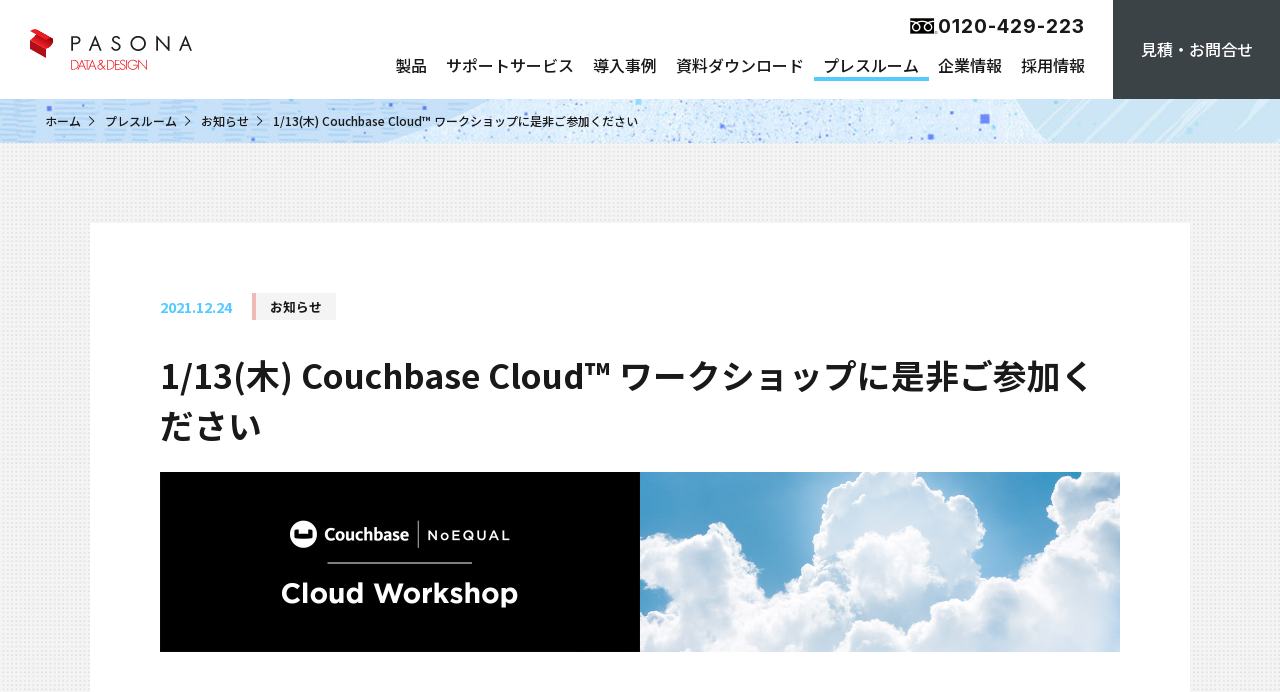

--- FILE ---
content_type: text/html; charset=UTF-8
request_url: https://www.s-style.co.jp/press/19750
body_size: 17043
content:
<!DOCTYPE HTML><html lang="ja" xmlns:og="http://ogp.me/ns#">
<head prefix="og: http://ogp.me/ns# fb: http://ogp.me/ns/fb# article: http://ogp.me/ns/article#">

	<meta charset="UTF-8">
	<title>1/13(木)  Couchbase Cloud™ ワークショップに是非ご参加ください | MySQLのチューニング・保守サポート・コンサルティングのスマートスタイル</title>
	<meta name="description" content="イベント終了 この無料のイベントでは、私たちのフルマネージドNoSQL DBaaS(サービスとしてのデータベース)を最大限に活用するための、技術に関するプレゼンテーションとハンズオン演習とを提供します。Couchbase Cloudのコント&hellip;">
	<meta http-equiv="X-UA-Compatible" content="IE=Edge">

	<meta name="viewport" content="width=device-width">

	<link rel="shortcut icon" href="https://www.s-style.co.jp/wp-content/themes/s-style-rename/common/img/base/favicon.ico" type="image/vnd.microsoft.icon">
	<link rel="icon" href="https://www.s-style.co.jp/wp-content/themes/s-style-rename/common/img/base/favicon.ico" type="image/vnd.microsoft.icon">

	<link rel="preconnect" href="https://fonts.googleapis.com">
	<link rel="preconnect" href="https://fonts.gstatic.com" crossorigin>
	<!-- <link href="https://fonts.googleapis.com/css2?family=Poppins:wght@300;500;600;700&display=swap" rel="stylesheet"> -->
	<link href="https://fonts.googleapis.com/css2?family=Noto+Sans+JP:wght@300;500;700&display=swap" rel="stylesheet">
	<link href="https://fonts.googleapis.com/css2?family=Inter:wght@300;500;700&display=swap" rel="stylesheet">
	<link href="https://fonts.googleapis.com/icon?family=Material+Icons" rel="stylesheet">


<meta name='robots' content='max-image-preview:large' />
<link rel='dns-prefetch' href='//code.createjs.com' />
<link rel='dns-prefetch' href='//cdnjs.cloudflare.com' />
<link rel='dns-prefetch' href='//use.fontawesome.com' />
<link rel="alternate" title="oEmbed (JSON)" type="application/json+oembed" href="https://www.s-style.co.jp/wp-json/oembed/1.0/embed?url=https%3A%2F%2Fwww.s-style.co.jp%2Fpress%2F19750" />
<link rel="alternate" title="oEmbed (XML)" type="text/xml+oembed" href="https://www.s-style.co.jp/wp-json/oembed/1.0/embed?url=https%3A%2F%2Fwww.s-style.co.jp%2Fpress%2F19750&#038;format=xml" />

<!-- SEO SIMPLE PACK 3.6.2 -->
<title>1/13(木)  Couchbase Cloud™ ワークショップに是非ご参加ください | SmartStyle</title>
<meta name="description" content="イベント終了 この無料のイベントでは、私たちのフルマネージドNoSQL DBaaS(サービスとしてのデータベース)を最大限に活用するための、技術に関するプレゼンテーションとハンズオン演習とを提供します。Couchbase Cloudのコント">
<link rel="canonical" href="https://www.s-style.co.jp/press/19750">
<meta property="og:locale" content="ja_JP">
<meta property="og:type" content="article">
<meta property="og:image" content="https://www.s-style.co.jp/wp-content/uploads/2022/12/db9cb11c6e190bf2c3de1b81652bf572.png">
<meta property="og:title" content="1/13(木)  Couchbase Cloud™ ワークショップに是非ご参加ください | SmartStyle">
<meta property="og:description" content="イベント終了 この無料のイベントでは、私たちのフルマネージドNoSQL DBaaS(サービスとしてのデータベース)を最大限に活用するための、技術に関するプレゼンテーションとハンズオン演習とを提供します。Couchbase Cloudのコント">
<meta property="og:url" content="https://www.s-style.co.jp/press/19750">
<meta property="og:site_name" content="SmartStyle">
<meta property="article:publisher" content="https://www.facebook.com/smartstyle.co/">
<meta name="twitter:card" content="summary_large_image">
<meta name="twitter:site" content="enterpriseoss">
<!-- / SEO SIMPLE PACK -->

<style id='wp-img-auto-sizes-contain-inline-css' type='text/css'>
img:is([sizes=auto i],[sizes^="auto," i]){contain-intrinsic-size:3000px 1500px}
/*# sourceURL=wp-img-auto-sizes-contain-inline-css */
</style>
<style id='wp-emoji-styles-inline-css' type='text/css'>

	img.wp-smiley, img.emoji {
		display: inline !important;
		border: none !important;
		box-shadow: none !important;
		height: 1em !important;
		width: 1em !important;
		margin: 0 0.07em !important;
		vertical-align: -0.1em !important;
		background: none !important;
		padding: 0 !important;
	}
/*# sourceURL=wp-emoji-styles-inline-css */
</style>
<link rel='stylesheet' id='wp-block-library-css' href='https://www.s-style.co.jp/wp-includes/css/dist/block-library/style.min.css?ver=6.9' type='text/css' media='all' />
<style id='wp-block-button-inline-css' type='text/css'>
.wp-block-button__link{align-content:center;box-sizing:border-box;cursor:pointer;display:inline-block;height:100%;text-align:center;word-break:break-word}.wp-block-button__link.aligncenter{text-align:center}.wp-block-button__link.alignright{text-align:right}:where(.wp-block-button__link){border-radius:9999px;box-shadow:none;padding:calc(.667em + 2px) calc(1.333em + 2px);text-decoration:none}.wp-block-button[style*=text-decoration] .wp-block-button__link{text-decoration:inherit}.wp-block-buttons>.wp-block-button.has-custom-width{max-width:none}.wp-block-buttons>.wp-block-button.has-custom-width .wp-block-button__link{width:100%}.wp-block-buttons>.wp-block-button.has-custom-font-size .wp-block-button__link{font-size:inherit}.wp-block-buttons>.wp-block-button.wp-block-button__width-25{width:calc(25% - var(--wp--style--block-gap, .5em)*.75)}.wp-block-buttons>.wp-block-button.wp-block-button__width-50{width:calc(50% - var(--wp--style--block-gap, .5em)*.5)}.wp-block-buttons>.wp-block-button.wp-block-button__width-75{width:calc(75% - var(--wp--style--block-gap, .5em)*.25)}.wp-block-buttons>.wp-block-button.wp-block-button__width-100{flex-basis:100%;width:100%}.wp-block-buttons.is-vertical>.wp-block-button.wp-block-button__width-25{width:25%}.wp-block-buttons.is-vertical>.wp-block-button.wp-block-button__width-50{width:50%}.wp-block-buttons.is-vertical>.wp-block-button.wp-block-button__width-75{width:75%}.wp-block-button.is-style-squared,.wp-block-button__link.wp-block-button.is-style-squared{border-radius:0}.wp-block-button.no-border-radius,.wp-block-button__link.no-border-radius{border-radius:0!important}:root :where(.wp-block-button .wp-block-button__link.is-style-outline),:root :where(.wp-block-button.is-style-outline>.wp-block-button__link){border:2px solid;padding:.667em 1.333em}:root :where(.wp-block-button .wp-block-button__link.is-style-outline:not(.has-text-color)),:root :where(.wp-block-button.is-style-outline>.wp-block-button__link:not(.has-text-color)){color:currentColor}:root :where(.wp-block-button .wp-block-button__link.is-style-outline:not(.has-background)),:root :where(.wp-block-button.is-style-outline>.wp-block-button__link:not(.has-background)){background-color:initial;background-image:none}
/*# sourceURL=https://www.s-style.co.jp/wp-includes/blocks/button/style.min.css */
</style>
<style id='wp-block-heading-inline-css' type='text/css'>
h1:where(.wp-block-heading).has-background,h2:where(.wp-block-heading).has-background,h3:where(.wp-block-heading).has-background,h4:where(.wp-block-heading).has-background,h5:where(.wp-block-heading).has-background,h6:where(.wp-block-heading).has-background{padding:1.25em 2.375em}h1.has-text-align-left[style*=writing-mode]:where([style*=vertical-lr]),h1.has-text-align-right[style*=writing-mode]:where([style*=vertical-rl]),h2.has-text-align-left[style*=writing-mode]:where([style*=vertical-lr]),h2.has-text-align-right[style*=writing-mode]:where([style*=vertical-rl]),h3.has-text-align-left[style*=writing-mode]:where([style*=vertical-lr]),h3.has-text-align-right[style*=writing-mode]:where([style*=vertical-rl]),h4.has-text-align-left[style*=writing-mode]:where([style*=vertical-lr]),h4.has-text-align-right[style*=writing-mode]:where([style*=vertical-rl]),h5.has-text-align-left[style*=writing-mode]:where([style*=vertical-lr]),h5.has-text-align-right[style*=writing-mode]:where([style*=vertical-rl]),h6.has-text-align-left[style*=writing-mode]:where([style*=vertical-lr]),h6.has-text-align-right[style*=writing-mode]:where([style*=vertical-rl]){rotate:180deg}
/*# sourceURL=https://www.s-style.co.jp/wp-includes/blocks/heading/style.min.css */
</style>
<style id='wp-block-buttons-inline-css' type='text/css'>
.wp-block-buttons{box-sizing:border-box}.wp-block-buttons.is-vertical{flex-direction:column}.wp-block-buttons.is-vertical>.wp-block-button:last-child{margin-bottom:0}.wp-block-buttons>.wp-block-button{display:inline-block;margin:0}.wp-block-buttons.is-content-justification-left{justify-content:flex-start}.wp-block-buttons.is-content-justification-left.is-vertical{align-items:flex-start}.wp-block-buttons.is-content-justification-center{justify-content:center}.wp-block-buttons.is-content-justification-center.is-vertical{align-items:center}.wp-block-buttons.is-content-justification-right{justify-content:flex-end}.wp-block-buttons.is-content-justification-right.is-vertical{align-items:flex-end}.wp-block-buttons.is-content-justification-space-between{justify-content:space-between}.wp-block-buttons.aligncenter{text-align:center}.wp-block-buttons:not(.is-content-justification-space-between,.is-content-justification-right,.is-content-justification-left,.is-content-justification-center) .wp-block-button.aligncenter{margin-left:auto;margin-right:auto;width:100%}.wp-block-buttons[style*=text-decoration] .wp-block-button,.wp-block-buttons[style*=text-decoration] .wp-block-button__link{text-decoration:inherit}.wp-block-buttons.has-custom-font-size .wp-block-button__link{font-size:inherit}.wp-block-buttons .wp-block-button__link{width:100%}.wp-block-button.aligncenter{text-align:center}
/*# sourceURL=https://www.s-style.co.jp/wp-includes/blocks/buttons/style.min.css */
</style>
<style id='wp-block-columns-inline-css' type='text/css'>
.wp-block-columns{box-sizing:border-box;display:flex;flex-wrap:wrap!important}@media (min-width:782px){.wp-block-columns{flex-wrap:nowrap!important}}.wp-block-columns{align-items:normal!important}.wp-block-columns.are-vertically-aligned-top{align-items:flex-start}.wp-block-columns.are-vertically-aligned-center{align-items:center}.wp-block-columns.are-vertically-aligned-bottom{align-items:flex-end}@media (max-width:781px){.wp-block-columns:not(.is-not-stacked-on-mobile)>.wp-block-column{flex-basis:100%!important}}@media (min-width:782px){.wp-block-columns:not(.is-not-stacked-on-mobile)>.wp-block-column{flex-basis:0;flex-grow:1}.wp-block-columns:not(.is-not-stacked-on-mobile)>.wp-block-column[style*=flex-basis]{flex-grow:0}}.wp-block-columns.is-not-stacked-on-mobile{flex-wrap:nowrap!important}.wp-block-columns.is-not-stacked-on-mobile>.wp-block-column{flex-basis:0;flex-grow:1}.wp-block-columns.is-not-stacked-on-mobile>.wp-block-column[style*=flex-basis]{flex-grow:0}:where(.wp-block-columns){margin-bottom:1.75em}:where(.wp-block-columns.has-background){padding:1.25em 2.375em}.wp-block-column{flex-grow:1;min-width:0;overflow-wrap:break-word;word-break:break-word}.wp-block-column.is-vertically-aligned-top{align-self:flex-start}.wp-block-column.is-vertically-aligned-center{align-self:center}.wp-block-column.is-vertically-aligned-bottom{align-self:flex-end}.wp-block-column.is-vertically-aligned-stretch{align-self:stretch}.wp-block-column.is-vertically-aligned-bottom,.wp-block-column.is-vertically-aligned-center,.wp-block-column.is-vertically-aligned-top{width:100%}
/*# sourceURL=https://www.s-style.co.jp/wp-includes/blocks/columns/style.min.css */
</style>
<style id='wp-block-group-inline-css' type='text/css'>
.wp-block-group{box-sizing:border-box}:where(.wp-block-group.wp-block-group-is-layout-constrained){position:relative}
/*# sourceURL=https://www.s-style.co.jp/wp-includes/blocks/group/style.min.css */
</style>
<style id='wp-block-paragraph-inline-css' type='text/css'>
.is-small-text{font-size:.875em}.is-regular-text{font-size:1em}.is-large-text{font-size:2.25em}.is-larger-text{font-size:3em}.has-drop-cap:not(:focus):first-letter{float:left;font-size:8.4em;font-style:normal;font-weight:100;line-height:.68;margin:.05em .1em 0 0;text-transform:uppercase}body.rtl .has-drop-cap:not(:focus):first-letter{float:none;margin-left:.1em}p.has-drop-cap.has-background{overflow:hidden}:root :where(p.has-background){padding:1.25em 2.375em}:where(p.has-text-color:not(.has-link-color)) a{color:inherit}p.has-text-align-left[style*="writing-mode:vertical-lr"],p.has-text-align-right[style*="writing-mode:vertical-rl"]{rotate:180deg}
/*# sourceURL=https://www.s-style.co.jp/wp-includes/blocks/paragraph/style.min.css */
</style>
<style id='wp-block-spacer-inline-css' type='text/css'>
.wp-block-spacer{clear:both}
/*# sourceURL=https://www.s-style.co.jp/wp-includes/blocks/spacer/style.min.css */
</style>
<link rel='stylesheet' id='arkhe-blocks-section-style-css' href='https://www.s-style.co.jp/wp-content/plugins/arkhe-blocks-pro/dist/gutenberg/blocks/section/index.css?ver=2.28.0' type='text/css' media='all' />
<style id='global-styles-inline-css' type='text/css'>
:root{--wp--preset--aspect-ratio--square: 1;--wp--preset--aspect-ratio--4-3: 4/3;--wp--preset--aspect-ratio--3-4: 3/4;--wp--preset--aspect-ratio--3-2: 3/2;--wp--preset--aspect-ratio--2-3: 2/3;--wp--preset--aspect-ratio--16-9: 16/9;--wp--preset--aspect-ratio--9-16: 9/16;--wp--preset--color--black: #000000;--wp--preset--color--cyan-bluish-gray: #abb8c3;--wp--preset--color--white: #ffffff;--wp--preset--color--pale-pink: #f78da7;--wp--preset--color--vivid-red: #cf2e2e;--wp--preset--color--luminous-vivid-orange: #ff6900;--wp--preset--color--luminous-vivid-amber: #fcb900;--wp--preset--color--light-green-cyan: #7bdcb5;--wp--preset--color--vivid-green-cyan: #00d084;--wp--preset--color--pale-cyan-blue: #8ed1fc;--wp--preset--color--vivid-cyan-blue: #0693e3;--wp--preset--color--vivid-purple: #9b51e0;--wp--preset--color--red: #d80c18;--wp--preset--color--blue: #0184dc;--wp--preset--color--light-blue: #ccefff;--wp--preset--color--gray: #f0f0f0;--wp--preset--color--dark-gray: #3b4347;--wp--preset--gradient--vivid-cyan-blue-to-vivid-purple: linear-gradient(135deg,rgb(6,147,227) 0%,rgb(155,81,224) 100%);--wp--preset--gradient--light-green-cyan-to-vivid-green-cyan: linear-gradient(135deg,rgb(122,220,180) 0%,rgb(0,208,130) 100%);--wp--preset--gradient--luminous-vivid-amber-to-luminous-vivid-orange: linear-gradient(135deg,rgb(252,185,0) 0%,rgb(255,105,0) 100%);--wp--preset--gradient--luminous-vivid-orange-to-vivid-red: linear-gradient(135deg,rgb(255,105,0) 0%,rgb(207,46,46) 100%);--wp--preset--gradient--very-light-gray-to-cyan-bluish-gray: linear-gradient(135deg,rgb(238,238,238) 0%,rgb(169,184,195) 100%);--wp--preset--gradient--cool-to-warm-spectrum: linear-gradient(135deg,rgb(74,234,220) 0%,rgb(151,120,209) 20%,rgb(207,42,186) 40%,rgb(238,44,130) 60%,rgb(251,105,98) 80%,rgb(254,248,76) 100%);--wp--preset--gradient--blush-light-purple: linear-gradient(135deg,rgb(255,206,236) 0%,rgb(152,150,240) 100%);--wp--preset--gradient--blush-bordeaux: linear-gradient(135deg,rgb(254,205,165) 0%,rgb(254,45,45) 50%,rgb(107,0,62) 100%);--wp--preset--gradient--luminous-dusk: linear-gradient(135deg,rgb(255,203,112) 0%,rgb(199,81,192) 50%,rgb(65,88,208) 100%);--wp--preset--gradient--pale-ocean: linear-gradient(135deg,rgb(255,245,203) 0%,rgb(182,227,212) 50%,rgb(51,167,181) 100%);--wp--preset--gradient--electric-grass: linear-gradient(135deg,rgb(202,248,128) 0%,rgb(113,206,126) 100%);--wp--preset--gradient--midnight: linear-gradient(135deg,rgb(2,3,129) 0%,rgb(40,116,252) 100%);--wp--preset--font-size--small: 13px;--wp--preset--font-size--medium: 20px;--wp--preset--font-size--large: 36px;--wp--preset--font-size--x-large: 42px;--wp--preset--spacing--20: 0.44rem;--wp--preset--spacing--30: 0.67rem;--wp--preset--spacing--40: 1rem;--wp--preset--spacing--50: 1.5rem;--wp--preset--spacing--60: 2.25rem;--wp--preset--spacing--70: 3.38rem;--wp--preset--spacing--80: 5.06rem;--wp--preset--shadow--natural: 6px 6px 9px rgba(0, 0, 0, 0.2);--wp--preset--shadow--deep: 12px 12px 50px rgba(0, 0, 0, 0.4);--wp--preset--shadow--sharp: 6px 6px 0px rgba(0, 0, 0, 0.2);--wp--preset--shadow--outlined: 6px 6px 0px -3px rgb(255, 255, 255), 6px 6px rgb(0, 0, 0);--wp--preset--shadow--crisp: 6px 6px 0px rgb(0, 0, 0);}:where(.is-layout-flex){gap: 0.5em;}:where(.is-layout-grid){gap: 0.5em;}body .is-layout-flex{display: flex;}.is-layout-flex{flex-wrap: wrap;align-items: center;}.is-layout-flex > :is(*, div){margin: 0;}body .is-layout-grid{display: grid;}.is-layout-grid > :is(*, div){margin: 0;}:where(.wp-block-columns.is-layout-flex){gap: 2em;}:where(.wp-block-columns.is-layout-grid){gap: 2em;}:where(.wp-block-post-template.is-layout-flex){gap: 1.25em;}:where(.wp-block-post-template.is-layout-grid){gap: 1.25em;}.has-black-color{color: var(--wp--preset--color--black) !important;}.has-cyan-bluish-gray-color{color: var(--wp--preset--color--cyan-bluish-gray) !important;}.has-white-color{color: var(--wp--preset--color--white) !important;}.has-pale-pink-color{color: var(--wp--preset--color--pale-pink) !important;}.has-vivid-red-color{color: var(--wp--preset--color--vivid-red) !important;}.has-luminous-vivid-orange-color{color: var(--wp--preset--color--luminous-vivid-orange) !important;}.has-luminous-vivid-amber-color{color: var(--wp--preset--color--luminous-vivid-amber) !important;}.has-light-green-cyan-color{color: var(--wp--preset--color--light-green-cyan) !important;}.has-vivid-green-cyan-color{color: var(--wp--preset--color--vivid-green-cyan) !important;}.has-pale-cyan-blue-color{color: var(--wp--preset--color--pale-cyan-blue) !important;}.has-vivid-cyan-blue-color{color: var(--wp--preset--color--vivid-cyan-blue) !important;}.has-vivid-purple-color{color: var(--wp--preset--color--vivid-purple) !important;}.has-black-background-color{background-color: var(--wp--preset--color--black) !important;}.has-cyan-bluish-gray-background-color{background-color: var(--wp--preset--color--cyan-bluish-gray) !important;}.has-white-background-color{background-color: var(--wp--preset--color--white) !important;}.has-pale-pink-background-color{background-color: var(--wp--preset--color--pale-pink) !important;}.has-vivid-red-background-color{background-color: var(--wp--preset--color--vivid-red) !important;}.has-luminous-vivid-orange-background-color{background-color: var(--wp--preset--color--luminous-vivid-orange) !important;}.has-luminous-vivid-amber-background-color{background-color: var(--wp--preset--color--luminous-vivid-amber) !important;}.has-light-green-cyan-background-color{background-color: var(--wp--preset--color--light-green-cyan) !important;}.has-vivid-green-cyan-background-color{background-color: var(--wp--preset--color--vivid-green-cyan) !important;}.has-pale-cyan-blue-background-color{background-color: var(--wp--preset--color--pale-cyan-blue) !important;}.has-vivid-cyan-blue-background-color{background-color: var(--wp--preset--color--vivid-cyan-blue) !important;}.has-vivid-purple-background-color{background-color: var(--wp--preset--color--vivid-purple) !important;}.has-black-border-color{border-color: var(--wp--preset--color--black) !important;}.has-cyan-bluish-gray-border-color{border-color: var(--wp--preset--color--cyan-bluish-gray) !important;}.has-white-border-color{border-color: var(--wp--preset--color--white) !important;}.has-pale-pink-border-color{border-color: var(--wp--preset--color--pale-pink) !important;}.has-vivid-red-border-color{border-color: var(--wp--preset--color--vivid-red) !important;}.has-luminous-vivid-orange-border-color{border-color: var(--wp--preset--color--luminous-vivid-orange) !important;}.has-luminous-vivid-amber-border-color{border-color: var(--wp--preset--color--luminous-vivid-amber) !important;}.has-light-green-cyan-border-color{border-color: var(--wp--preset--color--light-green-cyan) !important;}.has-vivid-green-cyan-border-color{border-color: var(--wp--preset--color--vivid-green-cyan) !important;}.has-pale-cyan-blue-border-color{border-color: var(--wp--preset--color--pale-cyan-blue) !important;}.has-vivid-cyan-blue-border-color{border-color: var(--wp--preset--color--vivid-cyan-blue) !important;}.has-vivid-purple-border-color{border-color: var(--wp--preset--color--vivid-purple) !important;}.has-vivid-cyan-blue-to-vivid-purple-gradient-background{background: var(--wp--preset--gradient--vivid-cyan-blue-to-vivid-purple) !important;}.has-light-green-cyan-to-vivid-green-cyan-gradient-background{background: var(--wp--preset--gradient--light-green-cyan-to-vivid-green-cyan) !important;}.has-luminous-vivid-amber-to-luminous-vivid-orange-gradient-background{background: var(--wp--preset--gradient--luminous-vivid-amber-to-luminous-vivid-orange) !important;}.has-luminous-vivid-orange-to-vivid-red-gradient-background{background: var(--wp--preset--gradient--luminous-vivid-orange-to-vivid-red) !important;}.has-very-light-gray-to-cyan-bluish-gray-gradient-background{background: var(--wp--preset--gradient--very-light-gray-to-cyan-bluish-gray) !important;}.has-cool-to-warm-spectrum-gradient-background{background: var(--wp--preset--gradient--cool-to-warm-spectrum) !important;}.has-blush-light-purple-gradient-background{background: var(--wp--preset--gradient--blush-light-purple) !important;}.has-blush-bordeaux-gradient-background{background: var(--wp--preset--gradient--blush-bordeaux) !important;}.has-luminous-dusk-gradient-background{background: var(--wp--preset--gradient--luminous-dusk) !important;}.has-pale-ocean-gradient-background{background: var(--wp--preset--gradient--pale-ocean) !important;}.has-electric-grass-gradient-background{background: var(--wp--preset--gradient--electric-grass) !important;}.has-midnight-gradient-background{background: var(--wp--preset--gradient--midnight) !important;}.has-small-font-size{font-size: var(--wp--preset--font-size--small) !important;}.has-medium-font-size{font-size: var(--wp--preset--font-size--medium) !important;}.has-large-font-size{font-size: var(--wp--preset--font-size--large) !important;}.has-x-large-font-size{font-size: var(--wp--preset--font-size--x-large) !important;}
:where(.wp-block-columns.is-layout-flex){gap: 2em;}:where(.wp-block-columns.is-layout-grid){gap: 2em;}
/*# sourceURL=global-styles-inline-css */
</style>
<style id='block-style-variation-styles-inline-css' type='text/css'>
:root :where(.wp-block-button.is-style-outline--1 .wp-block-button__link){background: transparent none;border-color: currentColor;border-width: 2px;border-style: solid;color: currentColor;padding-top: 0.667em;padding-right: 1.33em;padding-bottom: 0.667em;padding-left: 1.33em;}
/*# sourceURL=block-style-variation-styles-inline-css */
</style>
<style id='core-block-supports-inline-css' type='text/css'>
.wp-container-content-7524ba63{flex-basis:80%;}.wp-container-core-buttons-is-layout-16018d1d{justify-content:center;}.wp-container-content-6388d5dc{flex-basis:100px;}.wp-container-core-group-is-layout-94bc23d7{flex-wrap:nowrap;justify-content:center;}.wp-container-core-columns-is-layout-9d6595d7{flex-wrap:nowrap;}
/*# sourceURL=core-block-supports-inline-css */
</style>

<style id='classic-theme-styles-inline-css' type='text/css'>
/*! This file is auto-generated */
.wp-block-button__link{color:#fff;background-color:#32373c;border-radius:9999px;box-shadow:none;text-decoration:none;padding:calc(.667em + 2px) calc(1.333em + 2px);font-size:1.125em}.wp-block-file__button{background:#32373c;color:#fff;text-decoration:none}
/*# sourceURL=/wp-includes/css/classic-themes.min.css */
</style>
<link rel='stylesheet' id='editorskit-frontend-css' href='https://www.s-style.co.jp/wp-content/plugins/block-options/build/style.build.css?ver=new' type='text/css' media='all' />
<style id='font-awesome-svg-styles-default-inline-css' type='text/css'>
.svg-inline--fa {
  display: inline-block;
  height: 1em;
  overflow: visible;
  vertical-align: -.125em;
}
/*# sourceURL=font-awesome-svg-styles-default-inline-css */
</style>
<link rel='stylesheet' id='font-awesome-svg-styles-css' href='https://www.s-style.co.jp/wp-content/uploads/font-awesome/v6.5.1/css/svg-with-js.css' type='text/css' media='all' />
<style id='font-awesome-svg-styles-inline-css' type='text/css'>
   .wp-block-font-awesome-icon svg::before,
   .wp-rich-text-font-awesome-icon svg::before {content: unset;}
/*# sourceURL=font-awesome-svg-styles-inline-css */
</style>
<link rel='stylesheet' id='hover-effects-css' href='https://www.s-style.co.jp/wp-content/plugins/hover-effects/asset/css/hover.css?ver=2.1.3' type='text/css' media='all' />
<link rel='stylesheet' id='arkhe-blocks-front-css' href='https://www.s-style.co.jp/wp-content/plugins/arkhe-blocks-pro/dist/css/front.css?ver=2.28.0' type='text/css' media='all' />
<style id='arkhe-blocks-front-inline-css' type='text/css'>
body{--arkb-marker-color:#ffdc40;--arkb-marker-start:1em;--arkb-marker-style:linear-gradient(transparent var(--arkb-marker-start), var(--arkb-marker-color) 0)}
/*# sourceURL=arkhe-blocks-front-inline-css */
</style>
<link rel='stylesheet' id='slick-css-css' href='https://www.s-style.co.jp/wp-content/themes/s-style-rename/common/js/libs/slick/slick.css?ver=1.0.0' type='text/css' media='all' />
<link rel='stylesheet' id='magnific-popup-css-css' href='https://www.s-style.co.jp/wp-content/themes/s-style-rename/common/js/libs/magnific-popup/magnific-popup.css?ver=1.0.0' type='text/css' media='all' />
<link rel='stylesheet' id='main-css' href='https://www.s-style.co.jp/wp-content/themes/s-style-rename/common/css/common.css?ver=1.0.0' type='text/css' media='all' />
<link rel='stylesheet' id='font-awesome-official-css' href='https://use.fontawesome.com/releases/v6.5.1/css/all.css' type='text/css' media='all' integrity="sha384-t1nt8BQoYMLFN5p42tRAtuAAFQaCQODekUVeKKZrEnEyp4H2R0RHFz0KWpmj7i8g" crossorigin="anonymous" />
<link rel='stylesheet' id='wp-pagenavi-css' href='https://www.s-style.co.jp/wp-content/plugins/wp-pagenavi/pagenavi-css.css?ver=2.70' type='text/css' media='all' />
<link rel='stylesheet' id='hcb-style-css' href='https://www.s-style.co.jp/wp-content/plugins/highlighting-code-block/build/css/hcb--light.css?ver=2.0.1' type='text/css' media='all' />
<style id='hcb-style-inline-css' type='text/css'>
:root{--hcb--fz--base: 14px}:root{--hcb--fz--mobile: 13px}:root{--hcb--ff:Menlo, Consolas, "Hiragino Kaku Gothic ProN", "Hiragino Sans", Meiryo, sans-serif;}.hcb_wrap{--hcb--data-label: none;--hcb--btn-offset: 0px;}
/*# sourceURL=hcb-style-inline-css */
</style>
<link rel='stylesheet' id='font-awesome-official-v4shim-css' href='https://use.fontawesome.com/releases/v6.5.1/css/v4-shims.css' type='text/css' media='all' integrity="sha384-5Jfdy0XO8+vjCRofsSnGmxGSYjLfsjjTOABKxVr8BkfvlaAm14bIJc7Jcjfq/xQI" crossorigin="anonymous" />
<script type="text/javascript" src="https://www.s-style.co.jp/wp-content/themes/s-style-rename/common/js/libs/jquery.js" id="s-jquery-js"></script>
<script type="text/javascript" src="https://www.s-style.co.jp/wp-content/themes/s-style-rename/common/js/libs/match-height.js" id="match-height-js"></script>
<script type="text/javascript" src="https://www.s-style.co.jp/wp-content/themes/s-style-rename/common/js/libs/slick/slick.min.js" id="slick-js-js"></script>
<script type="text/javascript" src="https://www.s-style.co.jp/wp-content/themes/s-style-rename/common/js/libs/magnific-popup/magnific-popup.min.js" id="magnific-popup-js-js"></script>
<script type="text/javascript" src="https://www.s-style.co.jp/wp-content/themes/s-style-rename/common/js/libs/prism/prism.min.js" id="prism-js"></script>
<script type="text/javascript" src="https://www.s-style.co.jp/wp-content/themes/s-style-rename/common/js/libs/prism/prism-line-numbers.min.js" id="prism-line-numbers-js"></script>
<script type="text/javascript" src="https://code.createjs.com/easeljs-0.8.1.min.js" id="easeljs-js"></script>
<script type="text/javascript" src="https://www.s-style.co.jp/wp-content/themes/s-style-rename/common/js/libs/lottie.js" id="lottie-js"></script>
<script type="text/javascript" src="https://www.s-style.co.jp/wp-content/themes/s-style-rename/common/js/libs/three.min.js" id="three-js"></script>
<script type="text/javascript" src="https://www.s-style.co.jp/wp-content/themes/s-style-rename/common/js/libs/three.module.js" id="three_module-js"></script>
<script type="text/javascript" src="https://www.s-style.co.jp/wp-content/themes/s-style-rename/common/js/libs/Tween.js" id="Tween-js"></script>
<script type="text/javascript" src="https://cdnjs.cloudflare.com/ajax/libs/gsap/1.20.3/TweenMax.min.js" id="TweenMax-js"></script>
<link rel="https://api.w.org/" href="https://www.s-style.co.jp/wp-json/" /><link rel="alternate" title="JSON" type="application/json" href="https://www.s-style.co.jp/wp-json/wp/v2/press/19750" />
<!-- Arkhe CSS Editor -->
<style id="arkhe-css-editor--front">.footer-cta .ark-block-section__color{z-index: 0}.footer-cta .ark-block-section__color::after{content: '';position: absolute;left:0;top: -50%;z-index: -1;width: 100%;height: 100%;background: #242424;transform: skewY(-20deg);transform-origin: center center}.footer-cta .heading-text{font-size:28px;font-weight:700}.footer-cta h2.heading-text{font-size:32px}@media screen and (max-width: 767px){.footer-cta .heading-text{font-size:20px}.footer-cta h2.heading-text{font-size:18px}}.wp-block-image .aligncenter{text-align: center;}.is-style-outline .wp-block-button__link[target="_blank"]::after{color: inherit;}.wp-block-table thead{border-bottom: 0px solid;}@media screen and (min-width: 768px){.u-wysiwyg table tr th ,.u-wysiwyg table tr td{padding: 14px 15px!important;}}.u-wysiwyg .has-background.has-blue-background-color{background-color: #0184DC}.u-wysiwyg .has-text-color.has-blue-color{color: #0184DC}ul.is-style-checked li::before{top: 20px;}.wp-block-group[id]{margin-bottom: 60px}.wp-block-group[id]>.wp-block-group__inner-container>.wp-block-group{margin-bottom: 40px}@media screen and (min-width: 780px){.wp-block-group[id]{margin-bottom: 80px}.wp-block-group[id]>.wp-block-group__inner-container>.wp-block-group{margin-bottom: 60px}}.border-box{border:1px solid #ccc;padding: 3rem}.note-box{padding: 2rem}.toc-tab p:not(:last-child){margin-bottom: 0}.toc-tab .wp-block-button{margin-bottom: 0.25em}.toc-tab .wp-block-buttons{margin-top: 0.5em}.toc-tab .wp-block-buttons .wp-block-button.is-style-outline > .wp-block-button__link{padding: 0.25em 1em 0.25em 0.25em;font-size: 16px;border-color: #54cbff;line-height: 1;font-weight: bold}.toc-tab .wp-block-buttons .wp-block-button.is-style-outline > .wp-block-button__link::before{font-family: 'Material Icons';content: 'arrow_drop_down';font-size: 1.7em;color: #54cbff;display: inline-block;vertical-align: -0.25em;position: relative;top: 2px}.toc-tab .wp-block-buttons .wp-block-button.is-style-outline > .wp-block-button__link:hover{background: #f5f5f5!important}.service-link{padding: 20px 60px 20px 25px;border-radius: 10px;margin-bottom: 20px;border: 2px solid #000000;margin: 20px 0!important}.service-link:hover{background-color: #f5f5f5}.service-link::after{font-family: 'Material Icons';content: 'arrow_right';font-size: 4em;color: #E9E9E9;position: absolute;right: 0;top: 50%;transform: translateY(-50%)}.service-link p{line-height: 1.666}.service-link p:not(:last-child){margin-bottom: 5px}.u-wysiwyg.is-download h3{margin-top: 2em;margin-bottom: 1.4em;color: #191919;background-color: #f4f4f4;font-weight: bold;position: relative;line-height: 1.5}.u-wysiwyg.is-download h3::before{content: '';display: block;width: 16px;height: 4px;position: absolute;top: 1.53em;left: 0;background-color: #54cbff}@media screen and (min-width: 1025px), print{.u-wysiwyg.is-download h3{font-size: 1.25rem;padding: 0.85em 0 0.85em 1.6em;}}@media screen and (min-width: 768px) and (max-width: 1024px){.u-wysiwyg.is-download h3{font-size: 1.25rem;padding: 0.85em 0 0.85em 1.6em;}}@media screen and (max-width: 767px){.u-wysiwyg.is-download h3{padding: 0.5em 0 0.5em 1.4em;}.u-wysiwyg.is-download h3::before{top: 1.1em;}}.download-container{padding: 50px 0;max-width: 960px;margin: 0 auto}.download-title p,.download-list p{line-height: 1.4}.download-title p:not(:last-child),.download-list p:not(:last-child){margin:0}@media screen and (min-width: 1024px) and (max-width: 1124px){.l-header-gnav-menu{font-size: 84%}}.l-recruit-mv-btns{flex-wrap: wrap;gap: 30px;width: 100%}.l-recruit-mv-btns__item{margin: 0}.l-recruit-mv-btns__item.full{flex: 1 1 100%}.l-recruit-mv-btns__item.full a{margin: 0 auto}@media screen and (max-width: 767px){.l-recruit-mv-btns{gap: 10px}}.acd{cursor: pointer;position: relative}.acd::after{content: "＋";position: absolute;right: 15px;top: 50%;transform: translateY(-50%);transition: 0.5s ease-in-out;color: #54cbff}.acd.open::after{content: "－";transform: translateY(-50%) rotate(180deg)}</style>
<!-- / Arkhe CSS Editor -->

<!-- Global site tag (gtag.js) - Google Ads: 1070295512  Google Analytic-->
<!--<script async src="https://www.googletagmanager.com/gtag/js?id=AW-1070295512"></script>
<script>
  window.dataLayer = window.dataLayer || [];
  function gtag(){dataLayer.push(arguments);}
  gtag('js', new Date());

  gtag('config', 'AW-1070295512');
  gtag('config', 'UA-2020935-2');
</script>-->

<!-- Global site tag (gtag.js) - Google Analytics (GA4 since20220526)-->
<script async src="https://www.googletagmanager.com/gtag/js?id=G-PKCDTP6J6Z"></script>
<script>
  window.dataLayer = window.dataLayer || [];
  function gtag(){dataLayer.push(arguments);}
  gtag('js', new Date());

  gtag('config', 'G-PKCDTP6J6Z');
</script>

<!-- Google Tag Manager -->
<script>(function(w,d,s,l,i){w[l]=w[l]||[];w[l].push({'gtm.start':
new Date().getTime(),event:'gtm.js'});var f=d.getElementsByTagName(s)[0],
j=d.createElement(s),dl=l!='dataLayer'?'&l='+l:'';j.async=true;j.src=
'https://www.googletagmanager.com/gtm.js?id='+i+dl;f.parentNode.insertBefore(j,f);
})(window,document,'script','dataLayer','GTM-NQJCNJV');</script>
<!-- End Google Tag Manager -->

<script>
$(document).ready(function(){
	$(".acd").next('ul').hide();
	$(".acd").on("click", function() {
		$(this).next('ul').slideToggle();
$(this).toggleClass('open');
	});
});

</script>
</head>

<body id="cat-press ">
<!-- Zoho SalesIQ -->
<script type="text/javascript" id="zsiqchat">var $zoho=$zoho || {};$zoho.salesiq = $zoho.salesiq || {widgetcode: "e6175806ea6126bb49d317a3663a3ab6fd350d3423e1f5d80f8f0dbb26cb2df3", values:{},ready:function(){}};var d=document;s=d.createElement("script");s.type="text/javascript";s.id="zsiqscript";s.defer=true;s.src="https://salesiq.zoho.com/widget";t=d.getElementsByTagName("script")[0];t.parentNode.insertBefore(s,t);

$zoho.salesiq.ready=function(embedinfo)
{
if((window.location.href == "https://www.s-style.co.jp/recruit/")||(window.location.href == "https://www.s-style.co.jp/press/")||(window.location.href == "https://www.s-style.co.jp/oss/")||(window.location.href == "https://www.s-style.co.jp/press/press-cat/seminar/")||(window.location.href == "https://www.s-style.co.jp/press/press-cat/release/")||(window.location.href == "https://www.s-style.co.jp/press/press-cat/news/")||(window.location.href == "https://www.s-style.co.jp/contact/quote_products/")||(window.location.href == "https://www.s-style.co.jp/company/")||(window.location.href == "https://www.s-style.co.jp/contact/"))
{
$zoho.salesiq.floatbutton.visible("hide");
}
else
{
$zoho.salesiq.floatbutton.visible("show");
} 
}

</script>
<!-- Zoho SalesIQ -->
<!-- Google Tag Manager (noscript) -->
<noscript><iframe src="https://www.googletagmanager.com/ns.html?id=GTM-NQJCNJV"
height="0" width="0" style="display:none;visibility:hidden"></iframe></noscript>
<!-- End Google Tag Manager (noscript) -->
<div id="wrapper" class="wp-singular press-template-default single single-press postid-19750 wp-theme-s-style-rename">
<header class="l-header">
	<div class="l-header-inner">
		<div class="l-header-col1">
			<a href="https://www.s-style.co.jp/"><img src="https://www.s-style.co.jp/wp-content/themes/s-style-rename/common/img/base/logo.svg" alt="パソナデータ&デザイン"></a>
		</div>
		<div class="l-header-col2">
			<div class="l-header-col3">
				<div class="l-header-tel">
					<a href="tel:0120-429-223">0120-429-223</a>
				</div>
				<nav class="l-header-gnav">
					<ul class="l-header-gnav-menu">
						<li class="l-header-gnav-menu__item">
							<a href="https://www.s-style.co.jp/" class="l-header-gnav-menu__accor">トップページ</a>
							<a href="https://www.s-style.co.jp/" class="l-header-gnav-menu__arrow">arrow_forward_ios</a>
						</li>
						<li class="l-header-gnav-menu__item">
							<a href="https://www.s-style.co.jp/products/" class="l-header-gnav-menu__accor ">製品</a>
							<a href="https://www.s-style.co.jp/products/" class="l-header-gnav-menu__arrow">arrow_forward_ios</a>
							<ul class="l-header-gnav-menu-child">
								<li class="l-header-gnav-menu-child__item has-grandchild">
									<span>データベース</span>
									<ul class="l-header-gnav-menu-grandchild">
										<li class="l-header-gnav-menu-grandchild__item">
											<a href="https://www.s-style.co.jp/products/mysql">MySQL</a>
										</li>
										<li class="l-header-gnav-menu-grandchild__item">
											<a href="https://www.s-style.co.jp/products/mariadb">MariaDB</a>
										</li>
										<li class="l-header-gnav-menu-grandchild__item">
											<a href="https://www.s-style.co.jp/products/percona">Percona</a>
										</li>
									</ul>
								</li>
								<li class="l-header-gnav-menu-child__item has-grandchild">
									<span>クラウド&amp;クラウドデータベース</span>
									<ul class="l-header-gnav-menu-grandchild">
										<li class="l-header-gnav-menu-grandchild__item">
											<a href="https://www.s-style.co.jp/products/amazon-rds-for-mysql-amazon-aurora-for-mysql">Amazon RDS for MySQL / Amazon Aurora for MySQL</a>
										</li>
										<li class="l-header-gnav-menu-grandchild__item">
											<a href="https://www.s-style.co.jp/products/azure-database-for-mysql">Azure Database for MySQL </a>
										</li>
										<li class="l-header-gnav-menu-grandchild__item">
											<a href="https://www.s-style.co.jp/products/oraclecloud">Oracle Cloud Infrastructure</a>
										</li>
										<li class="l-header-gnav-menu-grandchild__item">
											<a href="https://www.s-style.co.jp/products/mysql-database-service">MySQL Database Service</a>
										</li>
										<li class="l-header-gnav-menu-grandchild__item">
											<a href="https://www.s-style.co.jp/products/heatwave">HeatWave</a>
										</li>
									</ul>
								</li>
								<li class="l-header-gnav-menu-child__item has-grandchild">
									<span>関連製品</span>
									<ul class="l-header-gnav-menu-grandchild">
										<li class="l-header-gnav-menu-grandchild__item">
											<a href="https://www.s-style.co.jp/products/cdata">CData</a>
										</li>
										<li class="l-header-gnav-menu-grandchild__item">
											<a href="https://www.s-style.co.jp/products/clusterpro">CLUSTERPRO</a>
										</li>
										<li class="l-header-gnav-menu-grandchild__item">
											<a href="https://www.s-style.co.jp/products/megaport">Megaport</a>
										</li>
										<li class="l-header-gnav-menu-grandchild__item">
											<a href="https://www.s-style.co.jp/products/drbd">DRBD</a>
										</li>
										<li class="l-header-gnav-menu-grandchild__item">
											<a href="https://www.s-style.co.jp/products/navicat">Navicat</a>
										</li>
										<li class="l-header-gnav-menu-grandchild__item">
											<a href="https://www.s-style.co.jp/products/monyog">SQL Diagnostic Manager</a>
										</li>
									</ul>
								</li>
							</ul>
						</li>
						<li class="l-header-gnav-menu__item">
							<a href="https://www.s-style.co.jp/service/" class="l-header-gnav-menu__accor ">サポートサービス</a>
							<a href="https://www.s-style.co.jp/service/" class="l-header-gnav-menu__arrow">arrow_forward_ios</a>
							<ul class="l-header-gnav-menu-child">
								<li class="l-header-gnav-menu-child__item">
									<a href="https://www.s-style.co.jp/service/#db">データベースサポートサービス</a>
								</li>
								<li class="l-header-gnav-menu-child__item">
									<a href="https://www.s-style.co.jp/service/#oci">オラクルクラウドOCIサービス</a>
								</li>
							</ul>
						</li>
						<li class="l-header-gnav-menu__item">
							<a href="https://www.s-style.co.jp/jirei/" class="l-header-gnav-menu__accor ">導入事例</a>
							<a href="https://www.s-style.co.jp/jirei/" class="l-header-gnav-menu__arrow">arrow_forward_ios</a>
						</li>
						<li class="l-header-gnav-menu__item">
							<a href="https://www.s-style.co.jp/download/" class="l-header-gnav-menu__accor ">資料ダウンロード</a>
							<a href="https://www.s-style.co.jp/download/" class="l-header-gnav-menu__arrow">arrow_forward_ios</a>
						</li>
						<li class="l-header-gnav-menu__item">
							<a href="https://www.s-style.co.jp/press/" class="l-header-gnav-menu__accor is-current">プレスルーム</a>
							<a href="https://www.s-style.co.jp/press/" class="l-header-gnav-menu__arrow">arrow_forward_ios</a>
							<ul class="l-header-gnav-menu-child">
								<li class="l-header-gnav-menu-child__item">
									<a href="https://www.s-style.co.jp/press/press-cat/seminar">セミナー情報</a>
								</li>
								<li class="l-header-gnav-menu-child__item">
									<a href="https://www.s-style.co.jp/press/press-cat/release">プレスリリース</a>
								</li>
								<li class="l-header-gnav-menu-child__item">
									<a href="https://www.s-style.co.jp/press/press-cat/news">お知らせ</a>
								</li>
								<li class="l-header-gnav-menu-child__item">
									<a href="https://www.s-style.co.jp/oss/">OSSニュース</a>
								</li>
							</ul>
						</li>
						<li class="l-header-gnav-menu__item">
							<a href="https://www.s-style.co.jp/company/" class="l-header-gnav-menu__accor ">企業情報</a>
							<a href="https://www.s-style.co.jp/company/" class="l-header-gnav-menu__arrow">arrow_forward_ios</a>
							<ul class="l-header-gnav-menu-child">
								<li class="l-header-gnav-menu-child__item">
									<a href="https://www.s-style.co.jp/company/president">社長メッセージ</a>
								</li>
								<li class="l-header-gnav-menu-child__item">
									<a href="https://www.s-style.co.jp/company/outline">会社概要</a>
								</li>
								<li class="l-header-gnav-menu-child__item">
									<a href="https://www.s-style.co.jp/company/location">所在地・地図</a>
								</li>
								<li class="l-header-gnav-menu-child__item">
									<a href="https://www.s-style.co.jp/company/history">沿革</a>
								</li>
								<li class="l-header-gnav-menu-child__item">
									<a href="https://www.s-style.co.jp/company/partner">協業パートナー</a>
								</li>
							</ul>
						</li>
						<li class="l-header-gnav-menu__item">
							<a href="https://www.s-style.co.jp/recruit/" class="l-header-gnav-menu__accor ">採用情報</a>
							<a href="https://www.s-style.co.jp/recruit/" class="l-header-gnav-menu__arrow">arrow_forward_ios</a>
							<ul class="l-header-gnav-menu-child">
								<li class="l-header-gnav-menu-child__item">
									<a href="https://www.s-style.co.jp/recruit/#company">パソナデータ&デザインについて</a>
								</li>
								<li class="l-header-gnav-menu-child__item">
									<a href="https://www.s-style.co.jp/recruit/#service">事業について</a>
								</li>
								<li class="l-header-gnav-menu-child__item">
									<a href="https://www.s-style.co.jp/recruit/#workstyle">エンジニアの働き方</a>
								</li>
								<li class="l-header-gnav-menu-child__item">
									<a href="https://www.s-style.co.jp/recruit/#recruit">採用情報・募集職種</a>
								</li>
							</ul>
						</li>
					</ul>
					<div class="l-header-gnav-contact">
						<p class="l-header-gnav-contact-tel">
							<a href="tel:0120-429-223">0120-429-223</a>
						</p>
						<p class="l-header-gnav-contact-mail">
							<a href="https://www.s-style.co.jp/contact/">見積・お問合せ</a>
						</p>
					</div>
					<ul class="l-header-gnav-subNav">
						<li class="l-header-gnav-subNav__item">
							<a href="https://www.s-style.co.jp/agreement/">契約条項</a>
						</li>
						<li class="l-header-gnav-subNav__item">
							<a href="https://www.s-style.co.jp/security_info/">情報セキュリティ基本方針</a>
						</li>
						<li class="l-header-gnav-subNav__item">
							<a href="https://www.s-style.co.jp/link/">関連リンク</a>
						</li>
						<li class="l-header-gnav-subNav__item">
							<a href="https://www.s-style.co.jp/sitemap/">サイトマップ</a>
						</li>
						<li class="l-header-gnav-subNav__item">
							<a href="https://www.s-style.co.jp/privacy_policy/">個人情報の取扱いについて</a>
						</li>
						<li class="l-header-gnav-subNav__item">
							<a href="https://www.s-style.co.jp/english/">English</a>
						</li>
					</ul>
				</nav>
			</div>
			<div class="l-header-contact">
				<a href="https://www.s-style.co.jp/contact/">見積・お問合せ</a>
			</div>

		</div>
		<div class="l-header-btn">
			<div class="l-header-btn-inner">
				<span></span>
				<span></span>
				<span></span>
			</div>
		</div>
	</div>
</header>

<div id="inner">
<div class="l-mvBg is-press">
	<div class="l-breadcrumb is-notMv">
		<div class="l-wrap-sp">
			<ul class="l-breadcrumb-lists">
				<li class="l-breadcrumb-lists__item">
					<a href="https://www.s-style.co.jp/">ホーム</a>
				</li>
				<li class="l-breadcrumb-lists__item">
					<a href="https://www.s-style.co.jp/press/">プレスルーム</a>
				</li>
								<li class="l-breadcrumb-lists__item">
														<a href="https://www.s-style.co.jp/press/press-cat/news">お知らせ</a>
												</li>
								<li class="l-breadcrumb-lists__item">
					<span>1/13(木)  Couchbase Cloud™ ワークショップに是非ご参加ください</span>
				</li>
			</ul>
		</div>
	</div>
</div>

<section class="m-presroom-main">
	<div class="l-wrap-1000 l-wrap-sp">
		<div class="m-presroom-main-inner">
						<div class="m-presroom-main-heading">
				<p class="m-presroom-main__date">
					2021.12.24				</p>
				<p class="m-presroom-main__cat hasColor" style="border-left-color:#efb9b6">
	
					お知らせ				</p>
			</div>
			<h1 class="m-presroom-main__h">
				1/13(木)  Couchbase Cloud™ ワークショップに是非ご参加ください			</h1>
			<article class="m-presroom-main-article u-wysiwyg is-press">
				<div class="is-classic">
<p class="text-center"><img decoding="async" src="https://www.s-style.co.jp/wp-content/uploads/2021/07/Cloud-Workshop-banner.jpg" alt="外部セミナー登壇情報"></p>
<div class="clear-box20"></div>
<p style="text-align: center;">
<!--<a class="btn btn-primary text-full btn-large" href="https://info.couchbase.com/field_event_virtual_cloud_workshop_japan_7_28_RegLP-Page.html" target="_blank" rel="noopener">ワークショップ参加申込み</a>--><br />
<strong>イベント終了</strong>
</p>
<div class="clear-box20"></div>
<p>この無料のイベントでは、私たちのフルマネージドNoSQL DBaaS(サービスとしてのデータベース)を最大限に活用するための、技術に関するプレゼンテーションとハンズオン演習とを提供します。Couchbase Cloudのコントロールプレーンから、AWS または Microsoft Azure アカウントを使って Couchbase Serverをデプロイしワークロードを管理する方法や、以下のようなトピックについて学習することができます。</p>
<ul>
<li>● Couchbase Cloudコントロールプレーンの操作</li>
<li>● SQL 準拠の言語である N1QL によるデータベースへのクエリ</li>
<li>● 強力なフルテキスト検索、アナリティクス、イベントサービス</li>
<li>● SDK 活用</li>
</ul>
<div class="clear-box40"></div>
<h3>対象者</h3>
<p> データベースおよび SQL の概念に関する基本的な知識を持つ 開発者、アーキテクト、DBA、および DevOps エンジニア。その他、Couchabseについて、ご興味・ご質問をお持ちの方は、本イベントにご参加いただき、Couchbaseについて是非、自由にご質問ください。</p>
<div class="clear-box40"></div>
<h3>アジェンダ</h3>
<h4>（午前の部）</h4>
<table class="basic-table">
<tr>
<th width="100">9:50</th>
<td>オープニング</td>
</tr>
<tr>
<th>10:00</th>
<td>アーキテクチャの概要</td>
</tr>
<tr>
<th>10:30</th>
<td>デモ：Couchbase Cloudインターフェイス紹介、クラスター作成</td>
</tr>
<tr>
<th>11:15</th>
<td>演習1: Couchbase Cloudの操作
</td>
</tr>
<tr>
<th>11:40</th>
<td>演習2: N1QL(1)</td>
</tr>
<tr>
<th>12:00</th>
<td>昼休み</td>
</tr>
</table>
<div class="clear-box20"></div>
<h4>（午後の部）</h4>
<table class="basic-table">
<tr>
<th width="100">13:00</th>
<td>演習2: N1QL(2)</td>
</tr>
<tr>
<th>13:20</th>
<td>演習3: フルテキスト検索</td>
</tr>
<tr>
<th>14:00</th>
<td>演習4: アナリティクスサービス</td>
</tr>
<tr>
<th>14:40</th>
<td>演習5: イベントサービス</td>
</tr>
<tr>
<th>15:20</th>
<td>演習6: SDK</td>
</tr>
<tr>
<th>16:00</th>
<td>質疑応答・閉会</td>
</tr>
</table>
<div class="clear-box20"></div>
<h3>開催情報</h3>
<table class="basic-table">
<tr>
<th class="left">日時</th>
<td>2021/7/28（水）午前9時50分から午後4時</td>
</tr>
<tr>
<th>開催方式</th>
<td>オンライン</td>
</tr>
<tr>
<th>費用</th>
<td>無料</td>
</tr>
</table>
<div class="clear-box40"></div>
<p style="text-align: center;">
<!--a class="btn btn-primary text-full btn-large" href="https://info.couchbase.com/field_event_virtual_cloud_workshop_japan_7_28_RegLP-Page.html" target="_blank">ワークショップ参加申込み</a--><br />
<strong>イベント終了</strong>
</p>
<div class="clear-box20"></div>
<p>※本ワークショップに関するお問合せは、Couchbase宛にお願いいたします。</p>
<p><span style="color: #0098f0;"><a class="blueColor" href="mailto:yoshiyuki.kono@couchbase.com" target="_blank" style="color: #0098f0;" rel="noopener">Couchbaseに連絡する</a></span></p>
</div>
			</article>
					</div>
				<div class="l-pagenavi02">
						<div class="l-pagenavi02__item">
				<a href="https://www.s-style.co.jp/press/16249" class="previouspostslink"></a>
			</div>
						<div class="l-pagenavi02__item">
				<a href="https://www.s-style.co.jp/press/" class="back">一覧へ</a>
			</div>
						<div class="l-pagenavi02__item">
				<a href="https://www.s-style.co.jp/press/19751" class="nextpostslink"></a>
			</div>
		</div>
			</div>
</section>


<div class="arkb-section--2 alignfull ark-block-section footer-cta" data-height="content"><div class="ark-block-section__color arkb-absLayer" style="background-color:#1a1a1a;opacity:1.00"></div><div class="ark-block-section__body" data-content="center-left"><div class="ark-block-section__bodyInner ark-keep-mt">
<h2 class="wp-block-heading has-text-align-center heading-text">国内企業へのMySQLコンサルティング・<br>サポートにおいて<br>20年以上の支援実績、<br>導入企業はのべ1000社以上。<br>まずはお気軽にご相談ください。</h2>



<div class="wp-block-columns is-layout-flex wp-container-core-columns-is-layout-9d6595d7 wp-block-columns-is-layout-flex">
<div class="wp-block-column is-layout-flow wp-block-column-is-layout-flow">
<div class="wp-block-group is-content-justification-center is-nowrap is-layout-flex wp-container-core-group-is-layout-94bc23d7 wp-block-group-is-layout-flex">
<div style="height:100px;width:0px" aria-hidden="true" class="wp-block-spacer editorskit-no-mobile wp-container-content-7524ba63"></div>



<div class="wp-block-group"><div class="wp-block-group__inner-container is-layout-constrained wp-block-group-is-layout-constrained">
<h3 class="wp-block-heading has-text-align-center heading-text">資料請求</h3>



<div style="height:10px" aria-hidden="true" class="wp-block-spacer"></div>



<p>私たちの詳しい支援実績やサービス情報を無料でダウンロードできます</p>



<div style="height:20px" aria-hidden="true" class="wp-block-spacer"></div>



<div class="wp-block-buttons is-content-justification-center is-layout-flex wp-container-core-buttons-is-layout-16018d1d wp-block-buttons-is-layout-flex">
<div class="wp-block-button has-custom-width wp-block-button__width-100 has-custom-font-size is-style-outline is-style-outline--1" style="font-size:16px"><a class="wp-block-button__link has-text-align-center wp-element-button" href="https://www.s-style.co.jp/download/">資料請求をする</a></div>
</div>
</div></div>



<div style="height:100px;width:0px" aria-hidden="true" class="wp-block-spacer editorskit-no-mobile wp-container-content-6388d5dc"></div>
</div>
</div>



<div class="wp-block-column is-layout-flow wp-block-column-is-layout-flow">
<div class="wp-block-group is-content-justification-center is-nowrap is-layout-flex wp-container-core-group-is-layout-94bc23d7 wp-block-group-is-layout-flex">
<div style="height:100px;width:0px" aria-hidden="true" class="wp-block-spacer editorskit-no-mobile wp-container-content-6388d5dc"></div>



<div class="wp-block-group"><div class="wp-block-group__inner-container is-layout-constrained wp-block-group-is-layout-constrained">
<h3 class="wp-block-heading has-text-align-center heading-text">見積り・お問合せ</h3>



<div style="height:10px" aria-hidden="true" class="wp-block-spacer"></div>



<p>MySQLやその他関連サービスについてスペシャリストが丁寧に対応します</p>



<div style="height:20px" aria-hidden="true" class="wp-block-spacer"></div>



<div class="wp-block-buttons is-content-justification-center is-layout-flex wp-container-core-buttons-is-layout-16018d1d wp-block-buttons-is-layout-flex">
<div class="wp-block-button has-custom-width wp-block-button__width-100 has-custom-font-size is-style-fill" style="font-size:16px"><a class="wp-block-button__link has-blue-background-color has-background has-text-align-center wp-element-button" href="https://www.s-style.co.jp/contact">お問合せをする</a></div>
</div>
</div></div>



<div style="height:100px;width:0px" aria-hidden="true" class="wp-block-spacer editorskit-no-mobile wp-container-content-7524ba63"></div>
</div>
</div>
</div>
</div></div></div>
<footer class="l-footer">
	<div class="l-footer-contact">
		<div class="l-wrap-1100 l-wrap-sp">
			<div class="l-footer-contact-clear">
				<p class="l-footer-contact-logo">
					<a href="https://www.s-style.co.jp/"><img src="https://www.s-style.co.jp/wp-content/themes/s-style-rename/common/img/base/logo.svg" alt="パソナデータ&デザイン"></a>
				</p>
			</div>
		</div>
	</div>
	<div class="l-footer-gnav">
		<div class="l-footer-gnav-toggle">
				<a class="l-footer-gnav-toggle__btn">サイトマップ</a>
		</div>
		<div class="l-footer-gnav-wrap">
			<div class="l-wrap-1100 l-wrap-sp">
				<ul class="l-footer-gnav-menu">
					<li class="l-footer-gnav-menu__item l-footer-gnav-products w100">
						<p class="l-footer-gnav-menu__h"><a href="https://www.s-style.co.jp/products/" >製品</a></p>
						<div class="l-footer-gnav-products-inner">
							<div class="l-footer-gnav-products-sec">
								<p class="l-footer-gnav-products__h">データベース</p>
								<ul class="l-footer-gnav-products-lists01">
	
									<li class="l-footer-gnav-products-lists01__item">
										<a href="https://www.s-style.co.jp/products/mysql">
											<p class="l-footer-gnav-products-lists01__h">MySQL</p>
										</a>
									</li>
	
									<li class="l-footer-gnav-products-lists01__item">
										<a href="https://www.s-style.co.jp/products/mariadb">
											<p class="l-footer-gnav-products-lists01__h">MariaDB</p>
										</a>
									</li>
	
									<li class="l-footer-gnav-products-lists01__item">
										<a href="https://www.s-style.co.jp/products/percona">
											<p class="l-footer-gnav-products-lists01__h">Percona</p>
										</a>
									</li>
									</li>
								</ul>
							</div>
							<div class="l-footer-gnav-products-sec">
								<p class="l-footer-gnav-products__h">クラウド&amp;クラウドデータベース</p>
								<ul class="l-footer-gnav-products-lists01">
	
									<li class="l-footer-gnav-products-lists01__item">
										<a href="https://www.s-style.co.jp/products/amazon-rds-for-mysql-amazon-aurora-for-mysql">
											<p class="l-footer-gnav-products-lists01__h">Amazon RDS for MySQL / Amazon Aurora for MySQL</p>
										</a>
									</li>
	
									<li class="l-footer-gnav-products-lists01__item">
										<a href="https://www.s-style.co.jp/products/azure-database-for-mysql">
											<p class="l-footer-gnav-products-lists01__h">Azure Database for MySQL </p>
										</a>
									</li>
	
									<li class="l-footer-gnav-products-lists01__item">
										<a href="https://www.s-style.co.jp/products/oraclecloud">
											<p class="l-footer-gnav-products-lists01__h">Oracle Cloud Infrastructure</p>
										</a>
									</li>
	
									<li class="l-footer-gnav-products-lists01__item">
										<a href="https://www.s-style.co.jp/products/mysql-database-service">
											<p class="l-footer-gnav-products-lists01__h">MySQL Database Service</p>
										</a>
									</li>
	
									<li class="l-footer-gnav-products-lists01__item">
										<a href="https://www.s-style.co.jp/products/heatwave">
											<p class="l-footer-gnav-products-lists01__h">HeatWave</p>
										</a>
									</li>
								</ul>
							</div>
							<div class="l-footer-gnav-products-sec">
								<p class="l-footer-gnav-products__h">関連製品</p>
								<ul class="l-footer-gnav-products-lists01">
	
									<li class="l-footer-gnav-products-lists01__item">
										<a href="https://www.s-style.co.jp/products/cdata">
											<p class="l-footer-gnav-products-lists01__h">CData</p>
										</a>
									</li>
	
									<li class="l-footer-gnav-products-lists01__item">
										<a href="https://www.s-style.co.jp/products/clusterpro">
											<p class="l-footer-gnav-products-lists01__h">CLUSTERPRO</p>
										</a>
									</li>
	
									<li class="l-footer-gnav-products-lists01__item">
										<a href="https://www.s-style.co.jp/products/megaport">
											<p class="l-footer-gnav-products-lists01__h">Megaport</p>
										</a>
									</li>
	
									<li class="l-footer-gnav-products-lists01__item">
										<a href="https://www.s-style.co.jp/products/drbd">
											<p class="l-footer-gnav-products-lists01__h">DRBD</p>
										</a>
									</li>
	
									<li class="l-footer-gnav-products-lists01__item">
										<a href="https://www.s-style.co.jp/products/navicat">
											<p class="l-footer-gnav-products-lists01__h">Navicat</p>
										</a>
									</li>
	
									<li class="l-footer-gnav-products-lists01__item">
										<a href="https://www.s-style.co.jp/products/monyog">
											<p class="l-footer-gnav-products-lists01__h">SQL Diagnostic Manager</p>
										</a>
									</li>
								</ul>
							</div>
						</div>
					</li>
					<li class="l-footer-gnav-menu__item">
						<a href="https://www.s-style.co.jp/jirei/" class="l-footer-gnav-menu__h">導入事例</a>
						<ul class="l-footer-gnav-menu-child">
							<li class="l-footer-gnav-menu-child__item">
								<a href="https://www.s-style.co.jp/jirei/">ピックアップ&一覧</a>
							</li>
						</ul>
					</li>
					<li class="l-footer-gnav-menu__item">
						<a href="https://www.s-style.co.jp/service/" class="l-footer-gnav-menu__h">サポートサービス</a>
						<ul class="l-footer-gnav-menu-child">
							<li class="l-footer-gnav-menu-child__item">
								<a href="https://www.s-style.co.jp/service/#db">データベースサポートサービス</a>
							</li>
							<li class="l-footer-gnav-menu-child__item">
								<a href="https://www.s-style.co.jp/service/#oci">オラクルクラウドOCIサービス</a>
							</li>
						</ul>
					</li>
					<li class="l-footer-gnav-menu__item">
						<a href="https://www.s-style.co.jp/press/" class="l-footer-gnav-menu__h">プレスルーム</a>
						<ul class="l-footer-gnav-menu-child">
							<li class="l-footer-gnav-menu-child__item">
								<a href="https://www.s-style.co.jp/press/press-cat/seminar">セミナー情報</a>
							</li>
							<li class="l-footer-gnav-menu-child__item">
								<a href="https://www.s-style.co.jp/press/press-cat/release">プレスリリース</a>
							</li>
							<li class="l-footer-gnav-menu-child__item">
								<a href="https://www.s-style.co.jp/press/press-cat/news">お知らせ</a>
							</li>
	
							<li class="l-footer-gnav-menu-child__item">
								<a href="https://www.s-style.co.jp/oss/">OSSニュース</a>
							</li>
						</ul>
					</li>

					<li class="l-footer-gnav-menu__item">
						<a href="https://www.s-style.co.jp/company/" class="l-footer-gnav-menu__h">企業情報</a>

						<ul class="l-footer-gnav-menu-child">
							<li class="l-footer-gnav-menu-child__item">
								<a href="https://www.s-style.co.jp/company/president">社長メッセージ</a>
							</li>
							<li class="l-footer-gnav-menu-child__item">
								<a href="https://www.s-style.co.jp/company/outline">会社概要</a>
							</li>
							<li class="l-footer-gnav-menu-child__item">
								<a href="https://www.s-style.co.jp/company/location">所在地・地図</a>
							</li>
							<li class="l-footer-gnav-menu-child__item">
								<a href="https://www.s-style.co.jp/company/history">沿革</a>
							</li>
							<li class="l-footer-gnav-menu-child__item">
								<a href="https://www.s-style.co.jp/company/partner">協業パートナー</a>
							</li>
						</ul>

					</li>
					<li class="l-footer-gnav-menu__item">
						<a href="https://www.s-style.co.jp/recruit/" class="l-footer-gnav-menu__h">採用情報</a>
						<ul class="l-footer-gnav-menu-child">
							<li class="l-footer-gnav-menu-child__item">
								<a href="https://www.s-style.co.jp/recruit/recruit-form">カジュアル面談応募</a>
							</li>
						</ul>
					</li>
					<li class="l-footer-gnav-menu__item">
						<a href="https://www.s-style.co.jp/faq/" class="l-footer-gnav-menu__h">FAQ</a>
					</li>
				</ul>
				<ul class="l-footer-footNav">
					<li class="l-footer-footNav__item">
						<a href="https://www.s-style.co.jp/download/">資料ダウンロード</a>
					</li>
					<li class="l-footer-footNav__item">
						<a href="https://www.s-style.co.jp/agreement/">契約条項</a>
					</li>
					<li class="l-footer-footNav__item">
						<a href="https://www.s-style.co.jp/link/">関連リンク</a>
					</li>
					<li class="l-footer-footNav__item">
						<a href="https://www.s-style.co.jp/privacy_policy/">個人情報保護方針</a>
					</li>
					<li class="l-footer-footNav__item">
						<a href="https://www.s-style.co.jp/security_info/">情報セキュリティ基本方針</a>
					</li>
					<li class="l-footer-footNav__item">
						<a href="https://www.s-style.co.jp/sitemap/">サイトマップ</a>
					</li>
					<li class="l-footer-footNav__item">
						<a href="https://www.s-style.co.jp/english/">English</a>
					</li>
				</ul>
			</div>
		</div>
	</div>

	<div class="l-footer-partner">
		<div class="l-wrap-1100 l-wrap-sp">
			<ul class="l-footer-partner-menu">
				<li class="l-footer-partner-menu__logo">
					<img src="https://www.s-style.co.jp/wp-content/themes/s-style-rename/common/img/base/logo-oracle-partner01.svg" alt="ORACLE Partner">
				</li>
				<li class="l-footer-partner-menu__txt">
					<p>パソナデータ&デザインは<br>MySQL、OracleCloudの<br>認定オラクルパートナーです。</p>
				</li>
			</ul>
		</div>
	</div>

	<div class="l-footer-copyright">
		<div class="l-footer-copyright-inner">
			<p class="l-footer-copyright__note">
			Oracle、Java及びMySQLは、Oracle Corporation 、その子会社及び関連会社の米国及びその他の国における登録商標です。文中の社名、商品名等は各社の商標または登録商標である場合があります。その他の社名・商品名は各社の商標または登録商標です。
			</p>
			<p class="l-footer-copyright__h">&copy; 2026 Pasona Data & Design, Inc.</p>
		</div>
	</div>
</footer>

</div>
</div>
<script src="https://www.s-style.co.jp/wp-content/themes/s-style-rename/common/js/script.js"></script>
<script type="speculationrules">
{"prefetch":[{"source":"document","where":{"and":[{"href_matches":"/*"},{"not":{"href_matches":["/wp-*.php","/wp-admin/*","/wp-content/uploads/*","/wp-content/*","/wp-content/plugins/*","/wp-content/themes/s-style-rename/*","/*\\?(.+)"]}},{"not":{"selector_matches":"a[rel~=\"nofollow\"]"}},{"not":{"selector_matches":".no-prefetch, .no-prefetch a"}}]},"eagerness":"conservative"}]}
</script>
<style id="arkb-dynamic-styles">.arkb-section--2{color:#fff;--arkb-padding:75px 50px 100px 50px;}@media not all and (min-width: 1000px) {.arkb-section--2{--arkb-padding:30px 30px 50px 30px;}}</style><script type="text/javascript" src="https://www.s-style.co.jp/wp-content/plugins/highlighting-code-block/assets/js/prism.js?ver=2.0.1" id="hcb-prism-js"></script>
<script type="text/javascript" src="https://www.s-style.co.jp/wp-includes/js/clipboard.min.js?ver=2.0.11" id="clipboard-js"></script>
<script type="text/javascript" id="hcb-script-js-extra">
/* <![CDATA[ */
var hcbVars = {"showCopyBtn":"1","copyBtnLabel":"\u30b3\u30fc\u30c9\u3092\u30af\u30ea\u30c3\u30d7\u30dc\u30fc\u30c9\u306b\u30b3\u30d4\u30fc\u3059\u308b"};
//# sourceURL=hcb-script-js-extra
/* ]]> */
</script>
<script type="text/javascript" src="https://www.s-style.co.jp/wp-content/plugins/highlighting-code-block/build/js/hcb_script.js?ver=2.0.1" id="hcb-script-js"></script>
<script id="wp-emoji-settings" type="application/json">
{"baseUrl":"https://s.w.org/images/core/emoji/17.0.2/72x72/","ext":".png","svgUrl":"https://s.w.org/images/core/emoji/17.0.2/svg/","svgExt":".svg","source":{"concatemoji":"https://www.s-style.co.jp/wp-includes/js/wp-emoji-release.min.js?ver=6.9"}}
</script>
<script type="module">
/* <![CDATA[ */
/*! This file is auto-generated */
const a=JSON.parse(document.getElementById("wp-emoji-settings").textContent),o=(window._wpemojiSettings=a,"wpEmojiSettingsSupports"),s=["flag","emoji"];function i(e){try{var t={supportTests:e,timestamp:(new Date).valueOf()};sessionStorage.setItem(o,JSON.stringify(t))}catch(e){}}function c(e,t,n){e.clearRect(0,0,e.canvas.width,e.canvas.height),e.fillText(t,0,0);t=new Uint32Array(e.getImageData(0,0,e.canvas.width,e.canvas.height).data);e.clearRect(0,0,e.canvas.width,e.canvas.height),e.fillText(n,0,0);const a=new Uint32Array(e.getImageData(0,0,e.canvas.width,e.canvas.height).data);return t.every((e,t)=>e===a[t])}function p(e,t){e.clearRect(0,0,e.canvas.width,e.canvas.height),e.fillText(t,0,0);var n=e.getImageData(16,16,1,1);for(let e=0;e<n.data.length;e++)if(0!==n.data[e])return!1;return!0}function u(e,t,n,a){switch(t){case"flag":return n(e,"\ud83c\udff3\ufe0f\u200d\u26a7\ufe0f","\ud83c\udff3\ufe0f\u200b\u26a7\ufe0f")?!1:!n(e,"\ud83c\udde8\ud83c\uddf6","\ud83c\udde8\u200b\ud83c\uddf6")&&!n(e,"\ud83c\udff4\udb40\udc67\udb40\udc62\udb40\udc65\udb40\udc6e\udb40\udc67\udb40\udc7f","\ud83c\udff4\u200b\udb40\udc67\u200b\udb40\udc62\u200b\udb40\udc65\u200b\udb40\udc6e\u200b\udb40\udc67\u200b\udb40\udc7f");case"emoji":return!a(e,"\ud83e\u1fac8")}return!1}function f(e,t,n,a){let r;const o=(r="undefined"!=typeof WorkerGlobalScope&&self instanceof WorkerGlobalScope?new OffscreenCanvas(300,150):document.createElement("canvas")).getContext("2d",{willReadFrequently:!0}),s=(o.textBaseline="top",o.font="600 32px Arial",{});return e.forEach(e=>{s[e]=t(o,e,n,a)}),s}function r(e){var t=document.createElement("script");t.src=e,t.defer=!0,document.head.appendChild(t)}a.supports={everything:!0,everythingExceptFlag:!0},new Promise(t=>{let n=function(){try{var e=JSON.parse(sessionStorage.getItem(o));if("object"==typeof e&&"number"==typeof e.timestamp&&(new Date).valueOf()<e.timestamp+604800&&"object"==typeof e.supportTests)return e.supportTests}catch(e){}return null}();if(!n){if("undefined"!=typeof Worker&&"undefined"!=typeof OffscreenCanvas&&"undefined"!=typeof URL&&URL.createObjectURL&&"undefined"!=typeof Blob)try{var e="postMessage("+f.toString()+"("+[JSON.stringify(s),u.toString(),c.toString(),p.toString()].join(",")+"));",a=new Blob([e],{type:"text/javascript"});const r=new Worker(URL.createObjectURL(a),{name:"wpTestEmojiSupports"});return void(r.onmessage=e=>{i(n=e.data),r.terminate(),t(n)})}catch(e){}i(n=f(s,u,c,p))}t(n)}).then(e=>{for(const n in e)a.supports[n]=e[n],a.supports.everything=a.supports.everything&&a.supports[n],"flag"!==n&&(a.supports.everythingExceptFlag=a.supports.everythingExceptFlag&&a.supports[n]);var t;a.supports.everythingExceptFlag=a.supports.everythingExceptFlag&&!a.supports.flag,a.supports.everything||((t=a.source||{}).concatemoji?r(t.concatemoji):t.wpemoji&&t.twemoji&&(r(t.twemoji),r(t.wpemoji)))});
//# sourceURL=https://www.s-style.co.jp/wp-includes/js/wp-emoji-loader.min.js
/* ]]> */
</script>

<!-- Arkhe Blocks -->
<noscript><style>[data-arkb-linkbox]{cursor:auto}[data-arkb-link][aria-hidden="true"]{visibility:visible;color:transparent;z-index:0;width:100%;height:100%;pointer-events:auto}a.arkb-boxLink__title{text-decoration:underline}</style></noscript>
<!-- / Arkhe Blocks -->
</body>
</html>

--- FILE ---
content_type: text/css
request_url: https://www.s-style.co.jp/wp-content/themes/s-style-rename/common/css/common.css?ver=1.0.0
body_size: 82348
content:
@charset "UTF-8";
/* reset */
html {
  overflow-y: scroll; }

* {
  margin: 0;
  padding: 0;
  -webkit-box-sizing: border-box;
  box-sizing: border-box; }

a {
  -webkit-box-sizing: border-box;
  box-sizing: border-box; }

dt, th, h1, h2, h3, h4, h5, h6 {
  font-weight: normal; }

section, figure, aside, header, footer, main, nav {
  display: block; }

address, caption, cite, code, dfn, em, strong, th, var {
  font-style: normal; }

table {
  border-collapse: collapse; }

caption, th {
  text-align: left; }

q:before, q:after {
  content: ''; }

object,
embed {
  vertical-align: top; }

h1, h2, h3, h4, h5, h6 {
  font-size: 100%;
  font-weight: normal; }

img, abbr, acronym, fieldset {
  border: 0; }

li {
  list-style-type: none; }

img {
  vertical-align: bottom; }

hr {
  clear: both; }

/* --------------------------------------------------------
	01share style
	-------------------------------------------------------- */
.tal {
  text-align: left; }

.tar {
  text-align: right; }

.tac {
  text-align: center; }

.fwb {
  font-weight: bold; }

.fwn {
  font-weight: normal; }

/*CSS Rollover*/
a.cssRoll img {
  opacity: 1; }

a:hover.cssRoll img {
  opacity: 0.6; }

body {
  font-weight: normal;
  line-height: 1.7;
  color: #373737; }

a:link {
  text-decoration: none; }

a:visited {
  text-decoration: none; }

a:hover {
  text-decoration: underline; }

a:active {
  text-decoration: none; }

figure {
  display: block;
  -webkit-margin-before: 0;
  -webkit-margin-after: 0;
  -webkit-margin-start: 0;
  -webkit-margin-end: 0; }

em {
  font-weight: bold; }

/* ---------------------------
module
--------------------------- */
#wrapper {
  position: relative;
  overflow: visible; }

#inner {
  overflow: hidden;
  max-width: 100vw; }

body {
  font-family: "Noto Sans JP", "Hiragino Kaku Gothic Pro", "Yu Gothic", "YuGothic", "Meiryo", Sans-Serif;
  font-weight: 300;
  color: #191919;
  -webkit-text-size-adjust: 100%;
  font-weight: 500; }

img {
  max-width: 100%;
  height: auto; }

a {
  color: #191919; }

a:not([href^="tel:"]) {
  -webkit-transition: 0.2s;
  -o-transition: 0.2s;
  transition: 0.2s; }
  a:not([href^="tel:"]):hover {
    text-decoration: underline; }

a[href^="tel:"] {
  cursor: default; }

/* ---------------------------
l-header
--------------------------- */
.l-header {
  position: -webkit-sticky;
  position: sticky;
  top: 0;
  left: 0;
  width: 100%;
  z-index: 10000;
  background-color: #fff; }
  .l-header-inner {
    position: relative; }
  .l-header-col1 img {
    width: 100%; }
  .l-header-col2 {
    display: -webkit-box;
    display: -ms-flexbox;
    display: flex; }
  .l-header-btn-inner.active span {
    background-color: #3b4347;
    top: 8px;
    -webkit-transform: rotate(45deg);
    -ms-transform: rotate(45deg);
    transform: rotate(45deg); }
    .l-header-btn-inner.active span:nth-child(2), .l-header-btn-inner.active span:nth-child(3) {
      -webkit-transform: rotate(-45deg);
      -ms-transform: rotate(-45deg);
      transform: rotate(-45deg); }
  .l-header-tel a {
    font-family: 'Inter', "Noto Sans JP",  "Hiragino Kaku Gothic Pro", "Yu Gothic", "YuGothic", "Meiryo", Sans-Serif;
    position: relative;
    display: block;
    font-size: 1.2rem;
    letter-spacing: 0.05em;
    font-weight: bold; }
    .l-header-tel a:hover {
      text-decoration: underline; }
    .l-header-tel a::before {
      content: '';
      display: block;
      width: 28px;
      height: 18px;
      position: absolute;
      top: 0.4em;
      right: 100%;
      background-image: url(../img/base/logo-freedial.svg);
      background-repeat: no-repeat; }
  .l-header-gnav-menu {
    display: -webkit-box;
    display: -ms-flexbox;
    display: flex; }
    .l-header-gnav-menu__item {
      cursor: pointer; }
    .l-header-gnav-menu__accor:hover {
      text-decoration: none !important; }
    .l-header-gnav-menu__arrow {
      font-family: 'Material Icons'; }
    .l-header-gnav-menu-child__item > a::after,
    .l-header-gnav-menu-child__item span::after {
      font-family: 'Material Icons'; }
    .l-header-gnav-menu-grandchild__item a::after {
      font-family: 'Material Icons';
      content: 'arrow_forward_ios';
      position: absolute; }
  .l-header-gnav-contact-tel {
    font-family: 'Inter', "Noto Sans JP",  "Hiragino Kaku Gothic Pro", "Yu Gothic", "YuGothic", "Meiryo", Sans-Serif; }
    .l-header-gnav-contact-tel a::before {
      content: '';
      display: block;
      width: 42px;
      height: 24px;
      position: absolute;
      top: 50%;
      left: 0;
      -webkit-transform: translateY(-50%);
      -ms-transform: translateY(-50%);
      transform: translateY(-50%);
      background-image: url(../img/base/logo-freedial-wh.svg);
      background-size: contain;
      background-repeat: no-repeat; }
  .l-header-contact a {
    background-color: #3b4347;
    color: #fff;
    display: -webkit-box;
    display: -ms-flexbox;
    display: flex;
    -webkit-box-pack: center;
    -ms-flex-pack: center;
    justify-content: center;
    -webkit-box-align: center;
    -ms-flex-align: center;
    align-items: center; }
    .l-header-contact a:hover {
      text-decoration: underline; }
    .l-header-contact a:hover {
      background-color: #23282b;
      text-decoration: none !important; }

/* ---------------------------
l-footer
--------------------------- */
.l-footer-contact {
  background-color: #F5F5F5;
  position: relative;}
  .l-footer-contact-clear {
    display: -webkit-box;
    display: -ms-flexbox;
    display: flex;
    -webkit-box-align: center;
    -ms-flex-align: center;
    align-items: center; }
  .l-footer-contact-tel {
    font-family: 'Inter', "Noto Sans JP",  "Hiragino Kaku Gothic Pro", "Yu Gothic", "YuGothic", "Meiryo", Sans-Serif; }
    .l-footer-contact-tel a {
      position: relative;
      font-size: 1.8rem;
      letter-spacing: 0.07em;
      color: #191919;
      padding-left: 48px; }
      .l-footer-contact-tel a:hover {
        text-decoration: underline; }
      .l-footer-contact-tel a::before {
        content: '';
        display: block;
        width: 42px;
        height: 24px;
        position: absolute;
        top: 50%;
        left: 0;
        -webkit-transform: translateY(-50%);
        -ms-transform: translateY(-50%);
        transform: translateY(-50%);
        background-image: url(../img/base/logo-freedial.svg);
        background-size: contain;
        background-repeat: no-repeat; }
  .l-footer-contact-mail a {
    border: solid 2px #191919;
    font-size: 1.1rem;
    color: #191919;
    padding: 15px 55px;
    border-radius: 50px; }
    .l-footer-contact-mail a:hover {
      background-color: #fff;
      border-color: #191919;
      color: #191919;
      text-decoration: none !important; }

.l-footer-gnav {
  background-color: #F5F5F5; }
  .l-footer-gnav-toggle__btn::after {
    font-family: 'Material Icons'; }
  .l-footer-gnav-menu {
    display: -webkit-box;
    display: -ms-flexbox;
    display: flex;
    -ms-flex-wrap: wrap;
    flex-wrap: wrap; }
    .l-footer-gnav-menu__h {
      color: #191919;
      position: relative;
      font-size: 0.9rem;
      display: block; }
      .l-footer-gnav-menu__h:hover {
        text-decoration: underline !important; }
      .l-footer-gnav-menu__h a {
        color: #191919; }
      .l-footer-gnav-menu__h::before {
        content: '';
        display: block;
        width: 10px;
        height: 3px;
        background-color: #54cbff;
        position: absolute;
        top: 11px;
        left: 0; }
    .l-footer-gnav-menu-child__item a {
      color: #191919;
      font-size: 0.8rem;
      position: relative;
      font-weight: 400;
      letter-spacing: 0.05em;
      display: inline-block; }
      .l-footer-gnav-menu-child__item a:hover {
        text-decoration: underline; }
      .l-footer-gnav-menu-child__item a::before {
        content: '';
        display: block;
        width: 4px;
        height: 4px;
        position: absolute;
        top: 7px;
        left: 0;
        border-top: solid 1px #191919;
        border-right: solid 1px #191919;
        -webkit-transform: rotate(45deg);
        -ms-transform: rotate(45deg);
        transform: rotate(45deg); }
    .l-footer-gnav-menu-grandchild__item a {
      font-size: 0.75rem;
      color: #191919;
      position: relative; }
      .l-footer-gnav-menu-grandchild__item a::before {
        content: '';
        display: block;
        width: 4px;
        height: 4px;
        position: absolute;
        top: 7px;
        left: 0;
        border-top: solid 1px #191919;
        border-right: solid 1px #191919;
        -webkit-transform: rotate(45deg);
        -ms-transform: rotate(45deg);
        transform: rotate(45deg); }
  .l-footer-gnav-products {
    display: -webkit-box;
    display: -ms-flexbox;
    display: flex; }
    .l-footer-gnav-products-sec:not(:last-child) {
      border-bottom: solid 1px #666666; }
    .l-footer-gnav-products__h {
      font-size: 0.85rem;
      color: #191919;
      position: relative; }
      .l-footer-gnav-products__h::before {
        content: '';
        display: block;
        width: 5px;
        height: 5px;
        position: absolute;
        top: 50%;
        left: 0;
        -webkit-transform: translateY(-50%);
        -ms-transform: translateY(-50%);
        transform: translateY(-50%);
        background-color: #54cbff; }
    .l-footer-gnav-products-lists01 {
      display: -webkit-box;
      display: -ms-flexbox;
      display: flex;
      -ms-flex-wrap: wrap;
      flex-wrap: wrap; }
      .l-footer-gnav-products-lists01__item a:hover .l-footer-gnav-products-lists01__h {
        text-decoration: underline; }
      .l-footer-gnav-products-lists01__logo {
        background-color: #fff;
        display: -webkit-box;
        display: -ms-flexbox;
        display: flex;
        -webkit-box-pack: center;
        -ms-flex-pack: center;
        justify-content: center;
        -webkit-box-align: center;
        -ms-flex-align: center;
        align-items: center; }
        .l-footer-gnav-products-lists01__logo .txt {
          font-weight: bold;
          font-size: 1.3rem; }
      .l-footer-gnav-products-lists01__h {
        color: #191919;
        font-size: 0.85rem;
        margin-top: 3px;
        font-weight: 400;
        position: relative; }
        .l-footer-gnav-products-lists01__h::before {
          content: '';
          display: block;
          width: 4px;
          height: 4px;
          position: absolute;
          top: 50%;
          left: 0;
          -webkit-transform: translateY(-50%) rotate(45deg);
          -ms-transform: translateY(-50%) rotate(45deg);
          transform: translateY(-50%) rotate(45deg);
          border-top: solid 1px #191919;
          border-right: solid 1px #191919; }
    .l-footer-gnav-products-lists02 {
      display: -webkit-box;
      display: -ms-flexbox;
      display: flex;
      -ms-flex-wrap: wrap;
      flex-wrap: wrap; }
      .l-footer-gnav-products-lists02__item a {
        color: #191919;
        font-size: 0.85rem;
        position: relative; }
        .l-footer-gnav-products-lists02__item a::before {
          content: '';
          display: block;
          width: 4px;
          height: 4px;
          position: absolute;
          top: 50%;
          left: 0;
          -webkit-transform: translateY(-50%) rotate(45deg);
          -ms-transform: translateY(-50%) rotate(45deg);
          transform: translateY(-50%) rotate(45deg);
          border-top: solid 1px #191919;
          border-right: solid 1px #191919; }

.l-footer-footNav {
  display: -webkit-box;
  display: -ms-flexbox;
  display: flex;
  -webkit-box-pack: center;
  -ms-flex-pack: center;
  justify-content: center;
  -ms-flex-wrap: wrap;
  flex-wrap: wrap; }
  .l-footer-footNav__item {
    position: relative;
    line-height: 1.2; }
    .l-footer-footNav__item a {
      font-size: 0.75rem;
      color: #191919;
      font-weight: 400;
      position: relative; }
      .l-footer-footNav__item a:hover {
        text-decoration: underline; }

.l-footer-partner {
  background-color: #fff; }
  .l-footer-partner-menu {
    display: -webkit-box;
    display: -ms-flexbox;
    display: flex;
    -webkit-box-pack: center;
    -ms-flex-pack: center;
    justify-content: center;
    -webkit-box-align: center;
    -ms-flex-align: center;
    align-items: center; }
    .l-footer-partner-menu__txt p {
      font-size: 0.9rem; }

.l-footer-copyright {
  background-color: #f4f4f4; }
  .l-footer-copyright__note {
    letter-spacing: 0.05em;
    font-weight: 300; }
  .l-footer-copyright__h {
    font-family: 'Inter', "Noto Sans JP",  "Hiragino Kaku Gothic Pro", "Yu Gothic", "YuGothic", "Meiryo", Sans-Serif;
    font-weight: 300; }

/* ---------------------------
l-wrap
--------------------------- */
.l-mvBg {
  position: relative;
  background-size: cover;
  background-image: url(../img/base/img-bg01.jpg); }
  .l-mvBg.is-products {
    background-image: url(../img/products/img-mv.jpg); }
  .l-mvBg.is-productsChild {
    background-image: url(../img/products/img-mv02.jpg); }
  .l-mvBg.is-service {
    background-image: url(../img/service/img-mv.jpg); }
  .l-mvBg.is-jirei {
    background-image: url(../img/jirei/img-mv.jpg); }
  .l-mvBg.is-faq {
    background-image: url(../img/faq/img-mv.jpg); }
  .l-mvBg.is-press {
    background-image: url(../img/press/img-mv.jpg); }
  .l-mvBg.is-company {
    background-image: url(../img/company/img-mv01.jpg); }
  .l-mvBg.is-companyChild {
    background-image: url(../img/company/img-mv02.jpg); }
  .l-mvBg.is-sitemap {
    background-image: url(../img/sitemap/img-mv.jpg); }

.l-mv01 {
  position: relative; }
  .l-mv01__h {
    font-size: 1.8rem;
    text-align: center;
    letter-spacing: 0.05em; }
    .l-mv01__h .en {
      font-family: 'Inter', "Noto Sans JP",  "Hiragino Kaku Gothic Pro", "Yu Gothic", "YuGothic", "Meiryo", Sans-Serif;
      display: block;
      font-size: 1.4rem; }
    .l-mv01__h .ja {
      display: block; }

.l-mv02 {
  position: relative; }
  .l-mv02__h {
    font-size: 1.8rem;
    text-align: center;
    letter-spacing: 0.05em; }
    .l-mv02__h .en {
      font-family: 'Inter', "Noto Sans JP",  "Hiragino Kaku Gothic Pro", "Yu Gothic", "YuGothic", "Meiryo", Sans-Serif;
      display: block;
      font-size: 1.4rem; }
    .l-mv02__h .ja {
      display: block; }

.l-mv03__h {
  text-align: center;
  letter-spacing: 0.05em; }

.l-mv04__subH {
  text-align: center;
  position: relative;
  font-size: 0.95rem;
  margin-bottom: 13px;
  padding-bottom: 9px; }
  .l-mv04__subH::after {
    content: '';
    display: block;
    width: 20px;
    height: 1px;
    position: absolute;
    bottom: 0;
    left: 50%;
    -webkit-transform: translateX(-50%);
    -ms-transform: translateX(-50%);
    transform: translateX(-50%);
    background-color: #191919; }

.l-mv04__h {
  font-size: 1.8rem;
  text-align: center;
  letter-spacing: 0.05em; }

.l-mv04__lead {
  text-align: center;
  margin-top: 9px; }
  .l-mv04__lead p {
    font-size: 1.1rem;
    letter-spacing: 0.08em;
    line-height: 2.3; }

.l-mv05__h {
  font-family: 'Inter', "Noto Sans JP",  "Hiragino Kaku Gothic Pro", "Yu Gothic", "YuGothic", "Meiryo", Sans-Serif;
  text-align: center;
  font-size: 1.4rem; }

.l-mv05__catch {
  text-align: center;
  font-size: 2rem;
  font-weight: 400;
  line-height: 1.45;
  letter-spacing: 0.05em;
  position: relative; }
  .l-mv05__catch .large {
    display: block;
    font-size: 8.8rem; }
  .l-mv05__catch::after {
    content: '';
    display: block;
    width: 40px;
    height: 4px;
    position: absolute;
    bottom: 0;
    left: 50%;
    -webkit-transform: translateX(-50%);
    -ms-transform: translateX(-50%);
    transform: translateX(-50%);
    background-color: #191919; }

.l-mv05__lead {
  margin-top: 28px; }
  .l-mv05__lead p {
    letter-spacing: 0.08em;
    line-height: 2.3; }
    .l-mv05__lead p:not(:last-child) {
      margin-bottom: 1em; }

.l-mv06 {
  position: relative; }
  .l-mv06__subH {
    text-align: center;
    position: relative;
    font-size: 0.95rem; }
    .l-mv06__subH::after {
      content: '';
      display: block;
      width: 20px;
      height: 1px;
      position: absolute;
      bottom: 0;
      left: 50%;
      -webkit-transform: translateX(-50%);
      -ms-transform: translateX(-50%);
      transform: translateX(-50%);
      background-color: #191919; }
  .l-mv06__h {
    text-align: center;
    letter-spacing: 0.05em; }
  .l-mv06__lead {
    color: #fff;
    text-align: center;
    margin-top: 9px; }
    .l-mv06__lead p {
      letter-spacing: 0.08em; }

.l-breadcrumb-lists__item {
  position: relative; }
  .l-breadcrumb-lists__item:not(:last-child)::before {
    content: '';
    display: block;
    width: 6px;
    height: 6px;
    position: absolute;
    top: 50%;
    -webkit-transform: translateY(-50%) rotate(45deg);
    -ms-transform: translateY(-50%) rotate(45deg);
    transform: translateY(-50%) rotate(45deg);
    border-top: solid 1px #191919;
    border-right: solid 1px #191919; }
  .l-breadcrumb-lists__item a {
    position: relative; }

.l-product-head {
  display: -webkit-box;
  display: -ms-flexbox;
  display: flex;
  -ms-flex-wrap: wrap;
  flex-wrap: wrap;
  -webkit-box-align: center;
  -ms-flex-align: center;
  align-items: center;
  position: relative; }
  .l-product-head__h {
    font-family: 'Inter', "Noto Sans JP",  "Hiragino Kaku Gothic Pro", "Yu Gothic", "YuGothic", "Meiryo", Sans-Serif;
    font-size: 2rem;
    position: relative;
    letter-spacing: 0.01em; }
    .l-product-head__h::before {
      content: '';
      display: block;
      width: 15px;
      height: 4px;
      position: absolute;
      top: 50%;
      left: 0;
      -webkit-transform: translateY(-50%);
      -ms-transform: translateY(-50%);
      transform: translateY(-50%);
      background-color: #54cbff; }
  .l-product-head__logo img {
    display: block;
    -o-object-fit: contain;
    object-fit: contain;
    width: 100%;
    height: 100%; }

.l-product__link {
  background-color: #54cbff;
  display: block;
  position: relative;
  letter-spacing: 0.03em; }
  .l-product__link::before {
    font-family: 'Material Icons';
    content: 'arrow_forward_ios';
    color: #fff;
    font-size: 1.4rem;
    display: -webkit-box;
    display: -ms-flexbox;
    display: flex;
    -webkit-box-pack: center;
    -ms-flex-pack: center;
    justify-content: center;
    -webkit-box-align: center;
    -ms-flex-align: center;
    align-items: center;
    height: 100%;
    position: absolute;
    top: 0;
    right: 0;
    background-color: #21bbff;
    font-weight: 100; }
  .l-product__link:hover {
    background-color: #21bbff;
    text-decoration: none !important;
    color: #fff; }

.l-product-func-label {
  position: relative;
  cursor: pointer;
  display: -webkit-box;
  display: -ms-flexbox;
  display: flex;
  -webkit-box-align: center;
  -ms-flex-align: center;
  align-items: center;
  background-color: #f4f4f4;
  -webkit-transition: 0.3s;
  -o-transition: 0.3s;
  transition: 0.3s; }
  .l-product-func-label::after {
    font-family: 'Material Icons';
    content: 'add';
    color: #191919;
    font-size: 2.1rem;
    display: -webkit-box;
    display: -ms-flexbox;
    display: flex;
    -webkit-box-pack: center;
    -ms-flex-pack: center;
    justify-content: center;
    -webkit-box-align: center;
    -ms-flex-align: center;
    align-items: center;
    height: 100%;
    position: absolute;
    top: 0;
    right: 0;
    background-color: #dcdfe1;
    font-weight: 100; }
  .l-product-func-label.on::after {
    content: 'remove';
    font-size: 2.1rem; }
  .l-product-func-label:hover {
    background-color: #dcdfe1; }

.l-product-func-lists {
  display: none;
  -ms-flex-wrap: wrap;
  flex-wrap: wrap;
  background-color: #f4f4f4; }
  .l-product-func-lists__item {
    -ms-flex-preferred-size: auto;
    flex-basis: auto; }
    .l-product-func-lists__item a {
      font-size: 0.9rem;
      position: relative;
      display: block; }
      .l-product-func-lists__item a::before {
        content: '';
        display: block;
        width: 6px;
        height: 6px;
        position: absolute;
        top: 8px;
        left: 0;
        border-top: solid 1px #54cbff;
        border-right: solid 1px #54cbff;
        -webkit-transform: rotate(45deg);
        -ms-transform: rotate(45deg);
        transform: rotate(45deg); }

.l-product-solution-label {
  background-color: #3b4347;
  display: -webkit-box;
  display: -ms-flexbox;
  display: flex;
  -webkit-box-align: center;
  -ms-flex-align: center;
  align-items: center;
  position: relative;
  cursor: pointer;
  -webkit-transition: 0.3s;
  -o-transition: 0.3s;
  transition: 0.3s; }
  .l-product-solution-label::after {
    font-family: 'Material Icons';
    content: 'add';
    color: #fff;
    font-size: 1.5rem;
    width: 70px;
    height: 100%;
    position: absolute;
    top: 0;
    right: 0;
    background-color: #333333;
    display: -webkit-box;
    display: -ms-flexbox;
    display: flex;
    -webkit-box-pack: center;
    -ms-flex-pack: center;
    justify-content: center;
    -webkit-box-align: center;
    -ms-flex-align: center;
    align-items: center; }
  .l-product-solution-label.on {
    -webkit-box-shadow: 0 5px 6px rgba(0, 0, 0, 0.1);
    box-shadow: 0 5px 6px rgba(0, 0, 0, 0.1); }
    .l-product-solution-label.on::after {
      content: 'remove'; }
  .l-product-solution-label:hover {
    background-color: #333333; }

.l-product-solution__h {
  color: #fff;
  font-weight: 300;
  letter-spacing: 0.05em; }

.l-product-solution-lists {
  display: none;
  -ms-flex-wrap: wrap;
  flex-wrap: wrap;
  background-color: #3b4347; }
  .l-product-solution-lists.on {
    display: -webkit-box;
    display: -ms-flexbox;
    display: flex; }
  .l-product-solution-lists__item {
    -ms-flex-preferred-size: auto;
    flex-basis: auto; }
    .l-product-solution-lists__item a {
      color: #fff;
      font-size: 0.9rem;
      position: relative;
      display: block; }
      .l-product-solution-lists__item a::before {
        content: '';
        display: block;
        position: absolute;
        left: 0;
        border-top: solid 1px #54cbff;
        border-right: solid 1px #54cbff;
        -webkit-transform: rotate(45deg);
        -ms-transform: rotate(45deg);
        transform: rotate(45deg); }

.l-pagenavi {
  position: relative; }
  .l-pagenavi .wp-pagenavi {
    display: -webkit-box;
    display: -ms-flexbox;
    display: flex;
    -ms-flex-wrap: wrap;
    flex-wrap: wrap;
    -webkit-box-pack: center;
    -ms-flex-pack: center;
    justify-content: center;
    -webkit-box-align: center;
    -ms-flex-align: center;
    align-items: center; }
    .l-pagenavi .wp-pagenavi a {
      border: none; }
    .l-pagenavi .wp-pagenavi span {
      border: none; }
    .l-pagenavi .wp-pagenavi .page {
      color: #191919;
      font-weight: bold;
      font-size: 0.95rem; }
      .l-pagenavi .wp-pagenavi .page:hover {
        background-color: #54cbff;
        color: #fff; }
    .l-pagenavi .wp-pagenavi .previouspostslink {
      position: relative; }
      .l-pagenavi .wp-pagenavi .previouspostslink::before {
        content: '';
        display: block;
        width: 10px;
        height: 10px;
        position: absolute;
        top: 50%;
        left: 0;
        border-top: solid 2px #54cbff;
        border-left: solid 2px #54cbff;
        -webkit-transform: translate(0, -50%) rotate(-45deg);
        -ms-transform: translate(0, -50%) rotate(-45deg);
        transform: translate(0, -50%) rotate(-45deg); }
      .l-pagenavi .wp-pagenavi .previouspostslink:hover::before {
        border-color: #191919; }
    .l-pagenavi .wp-pagenavi .nextpostslink {
      position: relative; }
      .l-pagenavi .wp-pagenavi .nextpostslink::before {
        content: '';
        display: block;
        width: 10px;
        height: 10px;
        position: absolute;
        top: 50%;
        right: 0;
        border-top: solid 2px #54cbff;
        border-right: solid 2px #54cbff;
        -webkit-transform: translate(0, -50%) rotate(45deg);
        -ms-transform: translate(0, -50%) rotate(45deg);
        transform: translate(0, -50%) rotate(45deg); }
      .l-pagenavi .wp-pagenavi .nextpostslink:hover::before {
        border-color: #191919; }
    .l-pagenavi .wp-pagenavi .current {
      color: #fff;
      background-color: #54cbff;
      font-weight: bold;
      font-size: 0.95rem; }

.l-pagenavi02 {
  display: -webkit-box;
  display: -ms-flexbox;
  display: flex;
  -webkit-box-pack: center;
  -ms-flex-pack: center;
  justify-content: center;
  -webkit-box-align: center;
  -ms-flex-align: center;
  align-items: center; }
  .l-pagenavi02__item .previouspostslink, .l-pagenavi02__item .nextpostslink {
    display: block;
    width: 11px;
    height: 11px;
    position: relative; }
    .l-pagenavi02__item .previouspostslink::before, .l-pagenavi02__item .nextpostslink::before {
      content: '';
      display: block;
      width: 11px;
      height: 11px;
      position: absolute;
      top: 0;
      left: 0;
      border-top: solid 2px #54cbff;
      border-right: solid 2px #54cbff; }
    .l-pagenavi02__item .previouspostslink:hover::before, .l-pagenavi02__item .nextpostslink:hover::before {
      border-color: #191919; }
  .l-pagenavi02__item .previouspostslink::before {
    -webkit-transform: rotate(-135deg);
    -ms-transform: rotate(-135deg);
    transform: rotate(-135deg); }
  .l-pagenavi02__item .nextpostslink::before {
    -webkit-transform: rotate(45deg);
    -ms-transform: rotate(45deg);
    transform: rotate(45deg); }

.l-post01-clear {
  display: -webkit-box;
  display: -ms-flexbox;
  display: flex;
  -ms-flex-wrap: wrap;
  flex-wrap: wrap; }

.l-post01-side__h {
  border-top: solid 3px #54cbff;
  background-color: #f9f9f9;
  font-weight: bold;
  font-size: 0.95rem; }

.l-post01-side-lists__item a {
  display: block;
  font-size: 0.85rem;
  border-top: solid 1px transparent;
  border-bottom: solid 1px transparent; }
  .l-post01-side-lists__item a.is-current {
    pointer-events: none;
    border-top: solid 1px #54cbff;
    background-color: #ccefff;
    color: #1294c7; }
  .l-post01-side-lists__item a:hover {
    background-color: #eefaff;
    color: #54cbff;
    border-top: solid 1px #54cbff;
    border-bottom: solid 1px #54cbff; }

.l-post02-clear {
  -ms-flex-wrap: wrap;
  flex-wrap: wrap; }

.l-post02-main__h {
  font-weight: bold;
  letter-spacing: 0.08em;
  position: relative; }
  .l-post02-main__h::before {
    content: '';
    display: block;
    position: absolute;
    top: 0;
    left: 0;
    background-color: #54cbff; }

.l-post02-main__thumb {
  border: solid 1px #bababa; }
  .l-post02-main__thumb img {
    width: 100%; }

.l-post02-side__h {
  border-top: solid 3px #54cbff;
  background-color: #f9f9f9;
  font-weight: bold;
  font-size: 0.95rem; }

.l-post02-side-lists__item a {
  display: block;
  font-size: 0.85rem; }
  .l-post02-side-lists__item a.is-current {
    pointer-events: none;
    border-top: solid 1px #54cbff;
    background-color: #ccefff;
    color: #1294c7; }

.l-side {
  margin: 0; }
  .l-side__h {
    border-top: solid 3px #54cbff;
    background-color: #f9f9f9;
    font-weight: bold;
    position: relative;
    font-size: 0.95rem;
    display: block; }
    .l-side__h::after {
      font-family: 'Material Icons';
      content: 'chevron_right';
      font-size: 1.5rem;
      line-height: 1;
      position: absolute;
      top: 50%;
      right: 10px;
      -webkit-transform: translateY(-50%);
      -ms-transform: translateY(-50%);
      transform: translateY(-50%); }
    .l-side__h.is-current {
      background-color: #a9e5ff;
      pointer-events: none; }
  .l-side-lists-tab {
    background-color: #f9f9f9;
    font-size: 0.95rem;
    position: relative;
    border-top: solid 3px #54cbff;
    display: block; }
    .l-side-lists-tab::after {
      font-family: 'Material Icons';
      content: 'remove';
      font-size: 1.5rem;
      position: absolute;
      top: 0.5em;
      right: 10px; }
  .l-side-lists-child {
    background-color: #fff; }
    .l-side-lists-child__item a {
      display: block;
      width: 100%;
      font-size: 0.85rem;
      position: relative;
      -webkit-box-sizing: border-box;
      box-sizing: border-box;
      border-top: solid 1px transparent;
      border-bottom: solid 1px transparent; }
      .l-side-lists-child__item a:hover {
        background-color: #eefaff;
        color: #54cbff;
        border-top: solid 1px #54cbff;
        border-bottom: solid 1px #54cbff; }
      .l-side-lists-child__item a.is-current {
        pointer-events: none;
        border-top: solid 1px #54cbff;
        background-color: #ccefff;
        color: #1294c7; }
      .l-side-lists-child__item a.solution::before {
        content: '';
        display: block;
        position: absolute;
        top: 50%;
        left: 20px;
        -webkit-transform: translateY(-50%);
        -ms-transform: translateY(-50%);
        transform: translateY(-50%);
        background-size: contain;
        background-repeat: no-repeat;
        background-position: center; }
      .l-side-lists-child__item a.solution.item01::before {
        width: 36px;
        height: 28px;
        background-image: url(../img/home/img-solution01.svg); }
      .l-side-lists-child__item a.solution.item02::before {
        width: 38px;
        height: 34px;
        background-image: url(../img/home/img-solution02.svg); }
      .l-side-lists-child__item a.solution.item03::before {
        width: 36px;
        height: 26px;
        background-image: url(../img/home/img-solution03.svg); }
      .l-side-lists-child__item a.solution.item04::before {
        width: 34px;
        height: 36px;
        background-image: url(../img/home/img-solution04.svg); }
      .l-side-lists-child__item a.solution.item05::before {
        width: 28px;
        height: 34px;
        background-image: url(../img/home/img-solution05.svg); }
      .l-side-lists-child__item a.solution.item06::before {
        width: 36px;
        height: 32px;
        background-image: url(../img/home/img-solution06.svg); }
      .l-side-lists-child__item a.solution.item07::before {
        width: 34px;
        height: 36px;
        background-image: url(../img/home/img-solution07.svg); }
  .l-side-case {
    background-color: #4f5659;
    border-top: solid 3px #54cbff;
    color: #fff; }
    .l-side-case__h {
      font-size: 0.75rem;
      padding: 21px 20px;
      letter-spacing: 0.05em; }
    .l-side-case__img {
      width: 100%; }
    .l-side-case__company {
      color: #fff;
      font-size: 0.8rem; }
    .l-side-case__title {
      color: #fff;
      font-size: 0.8rem;
      line-height: 2; }
    .l-side-case-menu {
      color: #fff; }
      .l-side-case-menu__item {
        border-bottom: solid 1px #6a7073; }
        .l-side-case-menu__item:first-child {
          border-top: solid 1px #6a7073; }
        .l-side-case-menu__item a {
          color: #fff;
          font-size: 0.75rem;
          position: relative;
          display: block;
          letter-spacing: 0.1em; }
          .l-side-case-menu__item a:hover {
            color: #54cbff; }
          .l-side-case-menu__item a::before {
            content: '';
            display: block;
            width: 10px;
            height: 3px;
            position: absolute;
            top: 2.15em;
            left: 0;
            background-color: #54cbff; }
    .l-side-case__link {
      color: #fff;
      font-size: 0.8rem;
      display: block;
      position: relative;
      letter-spacing: 0.05em; }
      .l-side-case__link::after {
        font-family: 'Material Icons';
        content: 'chevron_right';
        font-size: 1.5rem;
        position: absolute;
        top: 0.5em;
        right: 5px; }
      .l-side-case__link:hover {
        color: #54cbff;
        -webkit-text-decoration: underline #54cbff;
        text-decoration: underline #54cbff; }
    .l-side-case-pickup {
      -webkit-transition: .3s;
      -o-transition: .3s;
      transition: .3s; }
      .l-side-case-pickup:hover > * {
        color: #54cbff;
        -webkit-text-decoration: underline #54cbff;
        text-decoration: underline #54cbff; }

.l-cat01 {
  background-color: #f4f4f4; }
  .l-cat01-clear {
    display: -webkit-box;
    display: -ms-flexbox;
    display: flex;
    -ms-flex-wrap: wrap;
    flex-wrap: wrap; }
  .l-cat01-col2 {
    -webkit-box-flex: 1;
    -ms-flex: 1;
    flex: 1; }
  .l-cat01__h {
    font-weight: 400; }
  .l-cat01-lists {
    display: -webkit-box;
    display: -ms-flexbox;
    display: flex;
    -ms-flex-wrap: wrap;
    flex-wrap: wrap; }
    .l-cat01-lists__item a {
      border: solid 1px #bababa;
      background-color: #fff;
      display: -webkit-box;
      display: -ms-flexbox;
      display: flex;
      -webkit-box-pack: center;
      -ms-flex-pack: center;
      justify-content: center;
      -webkit-box-align: center;
      -ms-flex-align: center;
      align-items: center;
      text-align: center;
      width: 100%;
      letter-spacing: 0.1em;
      line-height: 1.3; }
      .l-cat01-lists__item a:hover {
        border-color: #3b4347;
        background-color: #3b4347;
        color: #fff;
        text-decoration: none !important; }
  .l-cat01-search {
    position: relative;
    display: block;
    padding: 10px 20px;
    display: -webkit-box;
    display: -ms-flexbox;
    display: flex; }
    .l-cat01-search__text {
      border: none;
      -webkit-box-flex: 1;
      -ms-flex: 1;
      flex: 1;
      padding: 0 40px;
      font-size: 1rem; }
      .l-cat01-search__text:focus {
        outline: none; }
    .l-cat01-search__submit {
      cursor: pointer;
      border: none;
      background-color: #3b4347;
      outline: none; }

.m-home-bg {
  position: absolute;
  left: 0;
  top: 0;
  width: 100%;
  height: 100%;
  background: #f7f7f7 url("../img/home/mv_bg_01.jpg") center;
  opacity: 0; }

.m-home-head {
  background-color: #f7f7f7;
  position: relative;
  overflow: hidden; }
  .m-home-head canvas {
    opacity: 0.3; }
  .m-home-head canvas {
    position: absolute;
    top: 0;
    left: 0;
    width: 100%;
    height: 100%;
    background: #f7f7f7; }

.m-home-shape {
  position: absolute;
  opacity: 0; }

.m-home-mv {
  position: relative;
  z-index: 1;
  overflow: hidden; }
  .m-home-mv-txts__item {
    position: absolute;
    opacity: 0; }
    .m-home-mv-txts__item.on {
      opacity: 1; }
  .m-home-mv__h {
    font-family: 'Inter', "Noto Sans JP",  "Hiragino Kaku Gothic Pro", "Yu Gothic", "YuGothic", "Meiryo", Sans-Serif;
    letter-spacing: 0.05em;
    font-weight: 400;
    line-height: 1; }
  .m-home-mv__copy {
    font-size: 1.6rem;
    line-height: 1.4;
    margin-top: 20px;
    letter-spacing: 0.05em; }
  .m-home-mv-news {
    text-align: right; }
    .m-home-mv-news-lists {
      position: relative;
      margin-left: auto;
      background-color: #fff; }
      .m-home-mv-news-lists__item {
        text-align: left;
        background-color: #fff;
        position: absolute;
        right: 0;
        opacity: 0;
        width: 100%;
        pointer-events: none; }
        .m-home-mv-news-lists__item.active {
          display: block;
          opacity: 1;
          pointer-events: inherit; }
          .m-home-mv-news-lists__item.active a {
            -webkit-transform: translateY(0);
            -ms-transform: translateY(0);
            transform: translateY(0);
            opacity: 1; }
        .m-home-mv-news-lists__item a {
          font-size: 0.9rem;
          display: block;
          -webkit-transform: translateY(20px);
          -ms-transform: translateY(20px);
          transform: translateY(20px);
          -webkit-transition: .3s;
          -o-transition: .3s;
          transition: .3s;
          -webkit-transition-delay: .2s;
          -o-transition-delay: .2s;
          transition-delay: .2s;
          opacity: 0;
          -webkit-transition: 0.5s;
          -o-transition: 0.5s;
          transition: 0.5s;
          position: relative;
          width: 100%;
          height: 100%; }
          .m-home-mv-news-lists__item a .date {
            letter-spacing: 0.05em; }
          .m-home-mv-news-lists__item a .title {
            letter-spacing: 0.02em; }
          .m-home-mv-news-lists__item a::before {
            content: '';
            display: block;
            width: 8px;
            height: 8px;
            position: absolute;
            top: 2.4em;
            border-top: solid 1px #000;
            border-right: solid 1px #000;
            -webkit-transform: rotate(45deg);
            -ms-transform: rotate(45deg);
            transform: rotate(45deg); }
  .m-home-mv-slide {
    visibility: hidden; }
    .m-home-mv-slide.slick-initialized {
      visibility: visible; }
    .m-home-mv-slide-item .label1_1 {
      font-family: 'Inter', "Noto Sans JP",  "Hiragino Kaku Gothic Pro", "Yu Gothic", "YuGothic", "Meiryo", Sans-Serif;
      display: block;
      font-weight: 300; }
    .m-home-mv-slide-item .label1_2 {
      display: block; }
    .m-home-mv-slide-item .label1_3 {
      display: block; }
    .m-home-mv-slide-item .label2_1 {
      font-family: 'Inter', "Noto Sans JP",  "Hiragino Kaku Gothic Pro", "Yu Gothic", "YuGothic", "Meiryo", Sans-Serif;
      display: block;
      margin-bottom: 0.3em;
      line-height: 1.2;
      font-weight: 300;
      letter-spacing: 0; }
    .m-home-mv-slide-item .label2_2 {
      font-size: 1.5rem;
      margin-bottom: 0.6em; }
    .m-home-mv-slide-item .label2_3,
    .m-home-mv-slide-item .label3_3 {
      font-size: 0.85rem;
      line-height: 2; }
    .m-home-mv-slide-item .label3_1 {
      display: block;
      margin-bottom: 0.3em;
      line-height: 1.4;
      letter-spacing: 0; }
    .m-home-mv-slide-item .label3_2 {
      font-family: 'Inter', "Noto Sans JP",  "Hiragino Kaku Gothic Pro", "Yu Gothic", "YuGothic", "Meiryo", Sans-Serif;
      margin-bottom: 0.6em; }
    .m-home-mv-slide-clear {
      position: relative; }
    .m-home-mv-slide-col1 {
      -webkit-box-flex: 1;
      -ms-flex: 1;
      flex: 1; }
    .m-home-mv-slide-btn {
      margin-top: 25px;
      display: -webkit-box;
      display: -ms-flexbox;
      display: flex;
      -webkit-box-pack: start;
      -ms-flex-pack: start;
      justify-content: flex-start; }
      .m-home-mv-slide-btn .u-btn01 {
        margin: 0; }
    .m-home-mv-slide-col2#mv_1, .m-home-mv-slide-col2#mv_2 {
      display: none; }
  .m-home-mv-dots {
    position: absolute; }
    .m-home-mv-dots .slick-dots {
      display: -webkit-box;
      display: -ms-flexbox;
      display: flex;
      -webkit-box-pack: end;
      -ms-flex-pack: end;
      justify-content: flex-end; }
    .m-home-mv-dots li button {
      font-size: 0;
      line-height: 0;
      display: block;
      height: 2px;
      cursor: pointer;
      color: transparent;
      border: 0;
      outline: none;
      background: #3b4246; }
    .m-home-mv-dots li.slick-active button {
      background: #54cbff; }
  .m-home-mv-scroll {
    position: absolute;
    left: 50%;
    bottom: 0;
    -webkit-transform: translateX(-50%);
    -ms-transform: translateX(-50%);
    transform: translateX(-50%);
    display: -webkit-box;
    display: -ms-flexbox;
    display: flex;
    -webkit-box-pack: start;
    -ms-flex-pack: start;
    justify-content: flex-start;
    z-index: 0; }
    .m-home-mv-scroll-inner {
      position: relative;
      text-align: center;
      font-size: 0.85rem;
      padding-bottom: 59px;
      z-index: 1;
      color: #3b4246; }
      .m-home-mv-scroll-inner::before {
        content: '';
        position: absolute;
        left: 50%;
        bottom: 0;
        width: 2px;
        height: 55px;
        background-color: #3b4246;
        -webkit-transform-origin: 0 0;
        -ms-transform-origin: 0 0;
        transform-origin: 0 0;
        -webkit-animation: 1s linear 2s infinite normal forwards homeMvScroll;
        animation: 1s linear 2s infinite normal forwards homeMvScroll; }

.m-home-about {
  position: relative;
  z-index: 10; }
  .m-home-about__h {
    font-family: 'Inter', "Noto Sans JP",  "Hiragino Kaku Gothic Pro", "Yu Gothic", "YuGothic", "Meiryo", Sans-Serif;
    text-align: center;
    font-size: 4rem;
    letter-spacing: 0.05em;
    line-height: 1.45;
    font-weight: 500; }
  .m-home-about__lead {
    margin-top: 30px;
    letter-spacing: 0.05em;
    line-height: 2.4; }
  .m-home-about-services-imgs {
    display: -webkit-box;
    display: -ms-flexbox;
    display: flex;
    -webkit-box-align: center;
    -ms-flex-align: center;
    align-items: center;
    position: relative;
    -webkit-box-pack: justify;
    -ms-flex-pack: justify;
    justify-content: space-between; }
    .m-home-about-services-imgs::before {
      content: '';
      display: block;
      width: 98px;
      height: 2px;
      position: absolute;
      top: 50%;
      left: 50%;
      -webkit-transform: translate(-50%, -50%) rotate(45deg);
      -ms-transform: translate(-50%, -50%) rotate(45deg);
      transform: translate(-50%, -50%) rotate(45deg);
      background-color: #000; }
    .m-home-about-services-imgs::after {
      content: '';
      display: block;
      width: 98px;
      height: 2px;
      position: absolute;
      top: 50%;
      left: 50%;
      -webkit-transform: translate(-50%, -50%) rotate(-45deg);
      -ms-transform: translate(-50%, -50%) rotate(-45deg);
      transform: translate(-50%, -50%) rotate(-45deg);
      background-color: #000; }
  .m-home-about-services__img {
    display: -webkit-box;
    display: -ms-flexbox;
    display: flex;
    -webkit-box-pack: center;
    -ms-flex-pack: center;
    justify-content: center; }
    .m-home-about-services__img img {
      height: 100%;
      width: auto; }
  .m-home-about-services__h {
    text-align: center;
    margin-top: 6px;
    line-height: 1.75;
    font-size: 1.15rem; }

.m-home-case-slide {
  width: 9999px;
  display: -webkit-box;
  display: -ms-flexbox;
  display: flex;
  -webkit-box-align: start;
  -ms-flex-align: start;
  align-items: flex-start;
  position: relative;
  z-index: 10; }
  .m-home-case-slide__item {
    -webkit-transition: 0.4s;
    -o-transition: 0.4s;
    transition: 0.4s; }
    .m-home-case-slide__item.is-current .m-home-case-slide__thumb {
      width: 100%;
      height: 100%;
      overflow: hidden;
      display: block; }
      .m-home-case-slide__item.is-current .m-home-case-slide__thumb img {
        -o-object-fit: cover;
        object-fit: cover;
        border: solid 2px transparent;
        width: 100%;
        height: 100%; }
      .m-home-case-slide__item.is-current .m-home-case-slide__thumb.hover img {
        -webkit-transform: scale(1.1);
        -ms-transform: scale(1.1);
        transform: scale(1.1); }
  .m-home-case-slide__thumb {
    width: 100%;
    height: 100%; }
    .m-home-case-slide__thumb img {
      -o-object-fit: cover;
      object-fit: cover;
      -webkit-transition: 0.4s;
      -o-transition: 0.4s;
      transition: 0.4s; }

.m-home-case-caption-inner {
  background-color: #f4f4f4; }

.m-home-case-caption-content {
  display: -webkit-box;
  display: -ms-flexbox;
  display: flex; }

.m-home-case-caption-menu {
  position: relative; }

.m-home-case-caption__item {
  opacity: 0;
  pointer-events: none;
  -webkit-transform: translateY(30px);
  -ms-transform: translateY(30px);
  transform: translateY(30px);
  position: absolute;
  top: 0;
  left: 0; }
  .m-home-case-caption__item.is-current {
    -webkit-transition: 0.5s;
    -o-transition: 0.5s;
    transition: 0.5s;
    -webkit-transform: translateY(0);
    -ms-transform: translateY(0);
    transform: translateY(0);
    opacity: 1;
    pointer-events: auto; }

.m-home-case-caption__link.hover {
  text-decoration: none !important;
  color: #0184dc; }

.m-home-case-caption-top {
  display: -webkit-box;
  display: -ms-flexbox;
  display: flex; }

.m-home-case-caption__company {
  font-size: 1.1rem; }

.m-home-case-caption__cat {
  position: relative;
  font-size: 0.85rem; }
  .m-home-case-caption__cat::before {
    content: '';
    display: block;
    width: 10px;
    height: 3px;
    background-color: #54cbff;
    position: absolute; }

.m-home-case-caption__h {
  font-weight: bold;
  font-size: 1.5rem;
  margin-top: 16px; }

.m-home-case-caption-tags {
  -ms-flex-wrap: wrap;
  flex-wrap: wrap;
  display: -webkit-box;
  display: -ms-flexbox;
  display: flex; }
  .m-home-case-caption-tags__link {
    border: solid 1px #0184dc;
    display: block;
    width: 100%;
    height: 100%;
    border-radius: 30px;
    padding: 5px 10px;
    background-color: #fff;
    color: #0184dc;
    font-size: 0.8rem;
    letter-spacing: 0.02em; }
    .m-home-case-caption-tags__link:hover {
      text-decoration: none;
      background-color: #0184dc;
      color: #fff; }

.m-home-case-btns {
  font-family: 'Inter', "Noto Sans JP",  "Hiragino Kaku Gothic Pro", "Yu Gothic", "YuGothic", "Meiryo", Sans-Serif;
  display: -webkit-box;
  display: -ms-flexbox;
  display: flex;
  position: relative;
  z-index: 50; }
  .m-home-case-btns__item .prev {
    position: relative;
    display: block;
    width: 66px;
    height: 66px;
    background-color: #54cbff;
    border-radius: 50%;
    cursor: pointer; }
    .m-home-case-btns__item .prev:hover {
      background-color: #474747;
      text-decoration: none !important; }
    .m-home-case-btns__item .prev::before {
      content: '';
      display: block;
      width: 8px;
      height: 8px;
      border-top: solid 2px #fff;
      border-right: solid 2px #fff;
      position: absolute;
      top: 50%;
      left: 50%;
      -webkit-transform: translate(-50%, -50%) rotate(-135deg);
      -ms-transform: translate(-50%, -50%) rotate(-135deg);
      transform: translate(-50%, -50%) rotate(-135deg); }
  .m-home-case-btns__item .next {
    position: relative;
    display: block;
    width: 66px;
    height: 66px;
    background-color: #54cbff;
    border-radius: 50%;
    cursor: pointer; }
    .m-home-case-btns__item .next:hover {
      background-color: #474747;
      text-decoration: none !important; }
    .m-home-case-btns__item .next::before {
      content: '';
      display: block;
      width: 8px;
      height: 8px;
      border-top: solid 2px #fff;
      border-right: solid 2px #fff;
      position: absolute;
      top: 50%;
      left: 50%;
      -webkit-transform: translate(-50%, -50%) rotate(45deg);
      -ms-transform: translate(-50%, -50%) rotate(45deg);
      transform: translate(-50%, -50%) rotate(45deg); }
  .m-home-case-btns__item .all {
    position: relative;
    display: -webkit-box;
    display: -ms-flexbox;
    display: flex;
    -webkit-box-pack: center;
    -ms-flex-pack: center;
    justify-content: center;
    -webkit-box-align: center;
    -ms-flex-align: center;
    align-items: center;
    width: 66px;
    height: 66px;
    border: solid 1px #191919;
    background-color: #fff;
    border-radius: 50%; }
    .m-home-case-btns__item .all:hover {
      background-color: #474747;
      color: #fff;
      border-color: #474747; }
      .m-home-case-btns__item .all:hover::before {
        border-color: #fff; }
    .m-home-case-btns__item .all::before {
      content: '';
      display: block;
      width: 4px;
      height: 4px;
      border-top: solid 2px #191919;
      border-right: solid 2px #191919;
      position: absolute;
      top: 50%;
      right: 14px;
      -webkit-transform: translate(0, -50%) rotate(45deg);
      -ms-transform: translate(0, -50%) rotate(45deg);
      transform: translate(0, -50%) rotate(45deg); }
    .m-home-case-btns__item .all:hover {
      text-decoration: none !important; }

.m-home-case-sort {
  display: -webkit-box;
  display: -ms-flexbox;
  display: flex;
  -ms-flex-wrap: wrap;
  flex-wrap: wrap;
  -webkit-box-pack: center;
  -ms-flex-pack: center;
  justify-content: center; }

.m-home-faq {
  background-image: url(../img/home/bg-faq.jpg);
  background-size: contain; }
  .m-home-faq-inner {
    display: -webkit-box;
    display: -ms-flexbox;
    display: flex; }
  .m-home-faq__h {
    font-family: 'Inter', "Noto Sans JP",  "Hiragino Kaku Gothic Pro", "Yu Gothic", "YuGothic", "Meiryo", Sans-Serif;
    color: #fff;
    position: relative; }
    .m-home-faq__h::before {
      content: '';
      display: block;
      width: 30px;
      height: 4px;
      background-color: #fff;
      position: absolute;
      bottom: 0;
      left: 0; }
  .m-home-faq-search {
    position: relative;
    display: -webkit-box;
    display: -ms-flexbox;
    display: flex;
    padding: 10px 20px; }
    .m-home-faq-search__text {
      border: none;
      font-size: 1rem;
      border-top-left-radius: 4em;
      border-bottom-left-radius: 4em; }
      .m-home-faq-search__text:focus {
        outline: none; }
    .m-home-faq-search__submit {
      cursor: pointer;
      border: none;
      background-color: #3b4347;
      outline: none;
      border-top-right-radius: 4em;
      border-bottom-right-radius: 4em; }
  .m-home-faq-btns__item a {
    position: relative;
    color: #fff;
    display: block; }
    .m-home-faq-btns__item a::before {
      content: '';
      display: block;
      width: 36px;
      height: 36px;
      position: absolute;
      top: 50%;
      left: 0;
      -webkit-transform: translateY(-50%);
      -ms-transform: translateY(-50%);
      transform: translateY(-50%);
      background-image: url(../img/base/icon-search01.svg);
      background-repeat: no-repeat; }
    .m-home-faq-btns__item a::after {
      content: '';
      display: block;
      width: 7px;
      height: 7px;
      border-top: solid 2px #fff;
      border-right: solid 2px #fff;
      position: absolute;
      top: 50%;
      right: 0;
      -webkit-transform: translateY(-50%) rotate(45deg);
      -ms-transform: translateY(-50%) rotate(45deg);
      transform: translateY(-50%) rotate(45deg); }

.m-home-license {
  background-color: #3b4347; }
  .m-home-license-lists {
    background-color: #f4f4f4; }
    .m-home-license-lists-sec {
      display: -webkit-box;
      display: -ms-flexbox;
      display: flex;
      position: relative; }
      .m-home-license-lists-sec:not(:last-child)::before {
        content: '';
        display: block;
        width: 100%;
        height: 1px;
        position: absolute;
        bottom: 0;
        left: 0;
        border-bottom: solid 1px #D1D1D1; }
      .m-home-license-lists-sec__h {
        font-size: 1.15rem;
        font-weight: bold;
        word-break: keep-all; }
      .m-home-license-lists-sec-lists {
        display: -webkit-box;
        display: -ms-flexbox;
        display: flex;
        -ms-flex-wrap: wrap;
        flex-wrap: wrap;
        -webkit-box-flex: 1;
        -ms-flex: 1;
        flex: 1; }
        .m-home-license-lists-sec-lists__item a {
          width: 100%; }
          .m-home-license-lists-sec-lists__item a:hover .m-home-license-lists-sec-lists__logo {
            -webkit-box-shadow: none;
            box-shadow: none; }
            .m-home-license-lists-sec-lists__item a:hover .m-home-license-lists-sec-lists__logo img {
              -webkit-transform: scale(1.05);
              -ms-transform: scale(1.05);
              transform: scale(1.05); }
        .m-home-license-lists-sec-lists__logo {
          background-color: #fff;
          display: -webkit-box;
          display: -ms-flexbox;
          display: flex;
          -webkit-box-pack: center;
          -ms-flex-pack: center;
          justify-content: center;
          -webkit-box-align: center;
          -ms-flex-align: center;
          align-items: center;
          -webkit-box-shadow: 7px 7px 5px rgba(20, 20, 20, 0.08);
          box-shadow: 7px 7px 5px rgba(20, 20, 20, 0.08);
          -webkit-transition: .3s;
          -o-transition: .3s;
          transition: .3s; }
          .m-home-license-lists-sec-lists__logo img {
            -o-object-fit: cover;
            object-fit: cover;
            -webkit-transition: -webkit-transform .3s;
            transition: -webkit-transform .3s;
            -o-transition: transform .3s;
            transition: transform .3s;
            transition: transform .3s, -webkit-transform .3s; }
        .m-home-license-lists-sec-lists__h .en {
          position: relative;
          display: block; }
          .m-home-license-lists-sec-lists__h .en::before {
            content: '';
            display: block;
            position: absolute;
            left: 0;
            border-top: solid 1px #191919;
            border-right: solid 1px #191919;
            -webkit-transform: rotate(45deg);
            -ms-transform: rotate(45deg);
            transform: rotate(45deg); }

.m-home-solution {
  background-color: #3b4347;
  background-image: url(../img/base/img-bg01.svg);
  background-size: cover; }
  .m-home-solution__h {
    font-family: 'Inter', "Noto Sans JP",  "Hiragino Kaku Gothic Pro", "Yu Gothic", "YuGothic", "Meiryo", Sans-Serif;
    font-size: 3.1rem;
    color: #fff; }
  .m-home-solution-sec__h {
    font-size: 1.15rem;
    color: #fff;
    letter-spacing: 0.04em; }
  .m-home-solution-sec-lists {
    display: -webkit-box;
    display: -ms-flexbox;
    display: flex;
    -ms-flex-wrap: wrap;
    flex-wrap: wrap;
    -webkit-box-pack: justify;
    -ms-flex-pack: justify;
    justify-content: space-between; }
    .m-home-solution-sec-lists__item a {
      background-color: #fff;
      display: -webkit-box;
      display: -ms-flexbox;
      display: flex;
      -webkit-box-align: center;
      -ms-flex-align: center;
      align-items: center;
      padding: 10px 27px;
      position: relative;
      border: solid 1px transparent; }
      .m-home-solution-sec-lists__item a::after {
        content: '';
        display: block;
        position: absolute;
        top: 50%;
        right: 25px;
        border-top: solid 2px #191919;
        border-right: solid 2px #191919;
        -webkit-transform: translateY(-50%) rotate(45deg);
        -ms-transform: translateY(-50%) rotate(45deg);
        transform: translateY(-50%) rotate(45deg); }
      .m-home-solution-sec-lists__item a:hover {
        border-color: #fff;
        background-color: #3b4347;
        text-decoration: none;
        color: #fff; }
        .m-home-solution-sec-lists__item a:hover::after {
          border-color: #fff; }

.m-home-news {
  position: relative;
  z-index: 0;
  background-color: #0184dc; }
  .m-home-news-inner {
    position: relative;
    z-index: 10; }
  .m-home-news-clear {
    display: -webkit-box;
    display: -ms-flexbox;
    display: flex;
    -webkit-box-pack: justify;
    -ms-flex-pack: justify;
    justify-content: space-between; }
  .m-home-news-col.is-col1 {
    background-color: #0184dc; }
  .m-home-news-col.is-col2 {
    background-color: #fff; }
  .m-home-news-col__h {
    position: relative; }
    .m-home-news-col__h::before {
      content: '';
      display: block;
      position: absolute;
      bottom: 0;
      left: 0; }
    .is-col1 .m-home-news-col__h {
      color: #fff; }
      .is-col1 .m-home-news-col__h:before {
        background-color: #fff; }
    .is-col2 .m-home-news-col__h:before {
      background-color: #54cbff; }
    .m-home-news-col__h .en {
      font-family: 'Inter', "Noto Sans JP",  "Hiragino Kaku Gothic Pro", "Yu Gothic", "YuGothic", "Meiryo", Sans-Serif;
      letter-spacing: 0.02em; }
    .m-home-news-col__h .ja {
      display: block;
      font-size: 1.1rem; }
  .is-col1 .m-home-news-lists__item {
    border-bottom: solid 1px #fff; }
  .is-col2 .m-home-news-lists__item {
    border-bottom: solid 1px #999999; }
  .is-col1 .m-home-news-lists__item:first-child {
    border-top: solid 1px #fff; }
  .is-col2 .m-home-news-lists__item:first-child {
    border-top: solid 1px #999999; }
  .m-home-news-lists__item a {
    position: relative;
    width: 100%;
    display: block; }
    .m-home-news-lists__item a::before {
      content: '';
      display: block;
      width: 8px;
      height: 8px;
      position: absolute;
      top: 50%;
      right: 0;
      border-top: solid 2px #fff;
      border-right: solid 2px #fff;
      -webkit-transform: translateY(-50%) rotate(45deg);
      -ms-transform: translateY(-50%) rotate(45deg);
      transform: translateY(-50%) rotate(45deg); }
    .m-home-news-lists__item a.is-col1::before {
      border-top: solid 2px #fff;
      border-right: solid 2px #fff; }
    .m-home-news-lists__item a.is-col2::before {
      border-top: solid 2px #191919;
      border-right: solid 2px #191919; }
    .m-home-news-lists__item a:hover {
      text-decoration: none; }
      .m-home-news-lists__item a:hover > .m-home-news-lists__h {
        text-decoration: underline !important; }
  .m-home-news-lists__info {
    display: -webkit-box;
    display: -ms-flexbox;
    display: flex;
    -webkit-box-align: center;
    -ms-flex-align: center;
    align-items: center;
    -ms-flex-wrap: wrap;
    flex-wrap: wrap; }
    .m-home-news-lists__info .date {
      font-family: 'Inter', "Noto Sans JP",  "Hiragino Kaku Gothic Pro", "Yu Gothic", "YuGothic", "Meiryo", Sans-Serif;
      letter-spacing: 0.05em;
      margin-bottom: 10px; }
    .is-col1 .m-home-news-lists__info .date {
      color: #fff; }
    .m-home-news-lists__info .cat {
      color: #191919;
      background-color: #f4f4f4;
      margin-bottom: 10px;
      position: relative; }
  .m-home-news-lists__h {
    line-height: 1.9; }

.m-home-blog {
  background-color: #3b4347;
  background-image: url(../img/base/img-bg01.svg);
  background-size: cover; }
  .m-home-blog-clear {
    display: -webkit-box;
    display: -ms-flexbox;
    display: flex;
    -webkit-box-orient: horizontal;
    -webkit-box-direction: reverse;
    -ms-flex-direction: row-reverse;
    flex-direction: row-reverse;
    position: relative; }
  .m-home-blog__h {
    position: relative;
    color: #fff; }
    .m-home-blog__h::before {
      content: '';
      display: block;
      width: 30px;
      height: 4px;
      position: absolute;
      bottom: 0;
      left: 0;
      background-color: #fff; }
    .m-home-blog__h .main {
      letter-spacing: 0.02em;
      line-height: 1.55; }
    .m-home-blog__h .sub {
      display: block;
      font-size: 1.1rem; }
  .m-home-blog__lead {
    color: #fff;
    line-height: 2; }
  .m-home-blog-lists {
    position: relative;
    z-index: 10; }
    .m-home-blog-lists__item a {
      display: block;
      position: relative;
      background-color: #fff; }
      .m-home-blog-lists__item a::before {
        content: '';
        display: block;
        width: 100vw;
        height: 100%;
        position: absolute;
        top: 0;
        right: 99%;
        background-color: #fff; }
    .m-home-blog-lists__date {
      font-family: 'Inter', "Noto Sans JP",  "Hiragino Kaku Gothic Pro", "Yu Gothic", "YuGothic", "Meiryo", Sans-Serif;
      color: #639fe0;
      letter-spacing: 0.1em; }
    .m-home-blog-lists-clear {
      display: -webkit-box;
      display: -ms-flexbox;
      display: flex; }
    .m-home-blog-lists__thumb img {
      width: 100%; }
    .m-home-blog-lists-txts {
      position: relative;
      margin-left: auto; }
    .m-home-blog-lists__h {
      font-size: 1.1rem;
      line-height: 1.8; }
    .m-home-blog-lists-cats {
      display: -webkit-box;
      display: -ms-flexbox;
      display: flex;
      -ms-flex-wrap: wrap;
      flex-wrap: wrap; }
    .m-home-blog-lists__cat {
      color: #fff;
      background-color: #639fe0;
      border-radius: 3px; }

.m-home-company {
  background-color: #f4f4f4;
  position: relative;
  z-index: 0; }
  .m-home-company-clear {
    display: -webkit-box;
    display: -ms-flexbox;
    display: flex;
    -webkit-box-pack: justify;
    -ms-flex-pack: justify;
    justify-content: space-between; }
  .m-home-company-col1 {
    -webkit-box-flex: 1;
    -ms-flex: 1;
    flex: 1; }
  .m-home-company-links {
    display: -webkit-box;
    display: -ms-flexbox;
    display: flex;
    -ms-flex-wrap: wrap;
    flex-wrap: wrap;
    -webkit-box-pack: justify;
    -ms-flex-pack: justify;
    justify-content: space-between; }
    .m-home-company-links__item {
      width: calc(50% - 7.5px); }
      .m-home-company-links__item:last-child {
        width: 100%; }

.m-home-bnrs-lists {
  display: -webkit-box;
  display: -ms-flexbox;
  display: flex;
  -webkit-box-pack: center;
  -ms-flex-pack: center;
  justify-content: center;
  -webkit-box-align: center;
  -ms-flex-align: center;
  align-items: center; }
  .m-home-bnrs-lists__item a:hover {
    opacity: 0.6; }

@-webkit-keyframes homeMvScroll {
  0% {
    -webkit-transform: scaleY(0);
    transform: scaleY(0); }
  25% {
    -webkit-transform: scaleY(0);
    transform: scaleY(0); }
  50% {
    -webkit-transform: scaleY(1);
    transform: scaleY(1); }
  100% {
    -webkit-transform: scaleY(1);
    transform: scaleY(1); } }

@keyframes homeMvScroll {
  0% {
    -webkit-transform: scaleY(0);
    transform: scaleY(0); }
  25% {
    -webkit-transform: scaleY(0);
    transform: scaleY(0); }
  50% {
    -webkit-transform: scaleY(1);
    transform: scaleY(1); }
  100% {
    -webkit-transform: scaleY(1);
    transform: scaleY(1); } }

.m-products-lists {
  background-color: #3b4347; }
  .m-products-lists-sec {
    position: relative; }
    .m-products-lists-sec:not(:last-child)::before {
      content: '';
      display: block;
      width: 100%;
      height: 1px;
      position: absolute;
      bottom: 0;
      left: 0;
      border-bottom: solid 1px #D1D1D1; }
    .m-products-lists-sec__h {
      font-size: 1.15rem;
      font-weight: bold;
      word-break: keep-all;
      color: #fff;
      position: relative;
      letter-spacing: 0.05em; }
      .m-products-lists-sec__h::before {
        content: '';
        display: block;
        width: 7px;
        height: 7px;
        position: absolute;
        top: 0.68em;
        left: 0;
        background-color: #54cbff; }
    .m-products-lists-sec-lists {
      display: -webkit-box;
      display: -ms-flexbox;
      display: flex;
      -ms-flex-wrap: wrap;
      flex-wrap: wrap;
      -webkit-box-flex: 1;
      -ms-flex: 1;
      flex: 1; }
      .m-products-lists-sec-lists__item a {
        width: 100%; }
        .m-products-lists-sec-lists__item a:hover {
          -webkit-text-decoration-color: #fff;
          text-decoration-color: #fff; }
          .m-products-lists-sec-lists__item a:hover .m-products-lists-sec-lists__logo {
            -webkit-box-shadow: none;
            box-shadow: none; }
            .m-products-lists-sec-lists__item a:hover .m-products-lists-sec-lists__logo img {
              -webkit-transform: scale(1.05);
              -ms-transform: scale(1.05);
              transform: scale(1.05); }
      .m-products-lists-sec-lists-mysql {
        width: 100%; }
        .m-products-lists-sec-lists-mysql a {
          display: block;
          background-color: #fff;
          border-radius: 10px; }
          .m-products-lists-sec-lists-mysql a:hover {
            text-decoration: none !important;
            color: #0184dc; }
            .m-products-lists-sec-lists-mysql a:hover .m-products-lists-sec-lists-mysql-col__img img {
              -webkit-transform: scale(1.05);
              -ms-transform: scale(1.05);
              transform: scale(1.05); }
        .m-products-lists-sec-lists-mysql-cols {
          display: -webkit-box;
          display: -ms-flexbox;
          display: flex;
          -webkit-box-align: center;
          -ms-flex-align: center;
          align-items: center;
          -ms-flex-wrap: wrap;
          flex-wrap: wrap; }
        .m-products-lists-sec-lists-mysql-col__img {
          display: -webkit-box;
          display: -ms-flexbox;
          display: flex;
          -webkit-box-pack: center;
          -ms-flex-pack: center;
          justify-content: center;
          -webkit-box-align: center;
          -ms-flex-align: center;
          align-items: center; }
          .m-products-lists-sec-lists-mysql-col__img img {
            -webkit-transition: 0.3s;
            -o-transition: 0.3s;
            transition: 0.3s;
            max-width: 140px;
            max-height: 96px; }
        .m-products-lists-sec-lists-mysql-col__txts .label {
          display: block; }
        .m-products-lists-sec-lists-mysql-col__txts .label02 {
          display: block;
          font-weight: bold;
          font-size: 1.6rem; }
        .m-products-lists-sec-lists-mysql-col__txts .label03 {
          display: block;
          font-weight: bold;
          font-size: 1.1rem; }
      .m-products-lists-sec-lists-db {
        background-color: #fff;
        height: 100%;
        border-radius: 10px;
        display: -webkit-box;
        display: -ms-flexbox;
        display: flex;
        -webkit-box-orient: vertical;
        -webkit-box-direction: normal;
        -ms-flex-direction: column;
        flex-direction: column;
        -webkit-box-pack: justify;
        -ms-flex-pack: justify;
        justify-content: space-between;
        position: relative; }
        .m-products-lists-sec-lists-db:hover {
          text-decoration: none !important; }
          .m-products-lists-sec-lists-db:hover .m-products-lists-sec-lists-db__logo img {
            -webkit-transform: scale(1.1);
            -ms-transform: scale(1.1);
            transform: scale(1.1); }
          .m-products-lists-sec-lists-db:hover .m-products-lists-sec-lists-db__h {
            color: #0184dc; }
        .is-products .m-products-lists-sec-lists-db::after {
          font-family: 'Material Icons';
          content: 'expand_more';
          font-size: 1.6rem;
          color: #fff;
          position: absolute;
          top: 100%;
          left: 50%;
          -webkit-transform: translateX(-50%);
          -ms-transform: translateX(-50%);
          transform: translateX(-50%); }
        .m-products-lists-sec-lists-db__logo {
          margin: 0 auto;
          display: -webkit-box;
          display: -ms-flexbox;
          display: flex;
          -webkit-box-pack: center;
          -ms-flex-pack: center;
          justify-content: center;
          -webkit-box-align: center;
          -ms-flex-align: center;
          align-items: center; }
          .m-products-lists-sec-lists-db__logo img {
            max-width: 120px;
            max-height: 72px;
            -o-object-fit: contain;
            object-fit: contain;
            text-align: center;
            -webkit-transition: .3s;
            -o-transition: .3s;
            transition: .3s; }
        .m-products-lists-sec-lists-db__h {
          text-align: center; }
      .m-products-lists-sec-lists__logo {
        background-color: #fff;
        display: -webkit-box;
        display: -ms-flexbox;
        display: flex;
        -webkit-box-pack: center;
        -ms-flex-pack: center;
        justify-content: center;
        -webkit-box-align: center;
        -ms-flex-align: center;
        align-items: center;
        -webkit-box-shadow: 7px 7px 5px rgba(20, 20, 20, 0.08);
        box-shadow: 7px 7px 5px rgba(20, 20, 20, 0.08);
        -webkit-transition: 0.3s;
        -o-transition: 0.3s;
        transition: 0.3s; }
        .m-products-lists-sec-lists__logo img {
          -o-object-fit: cover;
          object-fit: cover;
          -webkit-transition: -webkit-transform 0.3s;
          transition: -webkit-transform 0.3s;
          -o-transition: transform 0.3s;
          transition: transform 0.3s;
          transition: transform 0.3s, -webkit-transform 0.3s; }
      .m-products-lists-sec-lists__h {
        color: #fff; }
        .m-products-lists-sec-lists__h .en {
          position: relative;
          display: block; }
          .m-products-lists-sec-lists__h .en::before {
            content: '';
            display: block;
            position: absolute;
            left: 0;
            border-top: solid 1px #fff;
            border-right: solid 1px #fff;
            -webkit-transform: rotate(45deg);
            -ms-transform: rotate(45deg);
            transform: rotate(45deg); }

.m-products-db__h {
  line-height: 1.5; }
  .m-products-db__h .en {
    font-family: 'Inter', "Noto Sans JP",  "Hiragino Kaku Gothic Pro", "Yu Gothic", "YuGothic", "Meiryo", Sans-Serif;
    font-size: 2.8rem; }
  .m-products-db__h .ja {
    display: block; }

.m-products-db-sec {
  border: solid 1px #8c8c8c; }

.m-products-cloud {
  background-color: #f4f4f4; }
  .m-products-cloud__h {
    line-height: 1.4; }
    .m-products-cloud__h .en {
      font-family: 'Inter', "Noto Sans JP",  "Hiragino Kaku Gothic Pro", "Yu Gothic", "YuGothic", "Meiryo", Sans-Serif;
      font-size: 2.8rem;
      font-weight: 500; }
    .m-products-cloud__h .ja {
      display: block; }
  .m-products-cloud-lists {
    display: -webkit-box;
    display: -ms-flexbox;
    display: flex;
    -ms-flex-wrap: wrap;
    flex-wrap: wrap;
    -webkit-box-pack: justify;
    -ms-flex-pack: justify;
    justify-content: space-between; }
    .m-products-cloud-lists__item > a, .m-products-cloud-lists__item > span {
      display: block;
      background-color: #fff;
      height: 100%; }
    .m-products-cloud-lists__item a:hover {
      background-color: #3b4347;
      color: #fff;
      text-decoration: none !important; }
    .m-products-cloud-lists-head {
      display: -webkit-box;
      display: -ms-flexbox;
      display: flex;
      -webkit-box-align: center;
      -ms-flex-align: center;
      align-items: center; }
    .m-products-cloud-lists__h {
      font-size: 0.9rem;
      line-height: 1.9; }
      .m-products-cloud-lists__h span {
        font-family: 'Inter', "Noto Sans JP",  "Hiragino Kaku Gothic Pro", "Yu Gothic", "YuGothic", "Meiryo", Sans-Serif;
        display: block;
        font-size: 1.2rem;
        font-weight: bold;
        line-height: 1.5; }
    .m-products-cloud-lists__logo {
      margin-left: auto;
      display: block; }
      .m-products-cloud-lists__logo img {
        max-width: 100%;
        max-height: 100%;
        width: 100%;
        height: auto; }
    .m-products-cloud-lists__desc {
      font-size: 0.9rem;
      line-height: 2; }

.m-products-relation {
  background-color: #4f5659;
  background-image: url(../img/base/img-bg03.svg);
  background-size: contain;
  background-repeat: repeat; }
  .m-products-relation__h {
    font-size: 1.5rem;
    color: #fff; }
  .m-products-relation-lists {
    display: -webkit-box;
    display: -ms-flexbox;
    display: flex;
    -ms-flex-wrap: wrap;
    flex-wrap: wrap;
    -webkit-box-pack: justify;
    -ms-flex-pack: justify;
    justify-content: space-between; }
    .m-products-relation-lists__item > a, .m-products-relation-lists__item > span {
      display: -webkit-box;
      display: -ms-flexbox;
      display: flex;
      -webkit-box-align: center;
      -ms-flex-align: center;
      align-items: center;
      background-color: #fff;
      height: 100%; }
    .m-products-relation-lists__item a:hover {
      background-color: #3b4347;
      color: #fff;
      text-decoration: none !important; }
    .m-products-relation-lists__h {
      font-size: 0.9rem;
      line-height: 1.9; }
      .m-products-relation-lists__h span {
        font-family: 'Inter', "Noto Sans JP",  "Hiragino Kaku Gothic Pro", "Yu Gothic", "YuGothic", "Meiryo", Sans-Serif;
        display: block;
        font-size: 1.2rem;
        font-weight: bold;
        line-height: 1.5; }
    .m-products-relation-lists__logo {
      margin-left: auto;
      display: block; }
      .m-products-relation-lists__logo img {
        max-width: 100%;
        max-height: 100%;
        width: 100%;
        height: auto; }

.m-cases__h {
  font-size: 1.7rem;
  font-weight: bold;
  position: relative;
  z-index: 5; }
  .m-cases__h::before {
    content: '';
    display: block;
    width: 30px;
    height: 4px;
    position: absolute;
    bottom: 0;
    left: 0;
    background-color: #54cbff; }

.m-cases-lists01__item {
  position: relative;
  z-index: 0;
  pointer-events: none; }
  .m-cases-lists01__item::before {
    content: '';
    display: block;
    width: calc(100% - 30px);
    height: 100%;
    position: absolute;
    top: 0;
    right: 0;
    background-color: #fff; }
  .m-cases-lists01__item.hover::before {
    background-color: #3b4347;
    color: #fff;
    -webkit-box-shadow: none;
    box-shadow: none; }
  .m-cases-lists01__item.hover .m-cases-lists01__thumb img {
    -webkit-transform: scale(1.1);
    -ms-transform: scale(1.1);
    transform: scale(1.1); }

.m-cases-lists01-clear {
  display: -webkit-box;
  display: -ms-flexbox;
  display: flex;
  position: relative;
  z-index: 10; }

.m-cases-lists01__thumb {
  position: relative;
  overflow: hidden;
  height: 100%;
  pointer-events: auto; }
  .m-cases-lists01__thumb::before {
    content: '';
    display: block;
    padding-bottom: calc(255 / 400 * 100%); }
  .m-cases-lists01__thumb img {
    width: 100%;
    height: 100%;
    -o-object-fit: cover;
    object-fit: cover;
    position: absolute;
    top: 0;
    left: 0;
    -webkit-transition: .3s;
    -o-transition: .3s;
    transition: .3s; }

.m-cases-lists01-txts {
  position: relative; }

.m-cases-lists01__link {
  pointer-events: auto; }
  .m-cases-lists01__item.hover .m-cases-lists01__link {
    color: #fff;
    text-decoration: none; }

.m-cases-lists01-top {
  display: -webkit-box;
  display: -ms-flexbox;
  display: flex;
  -webkit-box-align: start;
  -ms-flex-align: start;
  align-items: flex-start; }

.m-cases-lists01__company {
  font-size: 1.8rem;
  margin-right: auto;
  letter-spacing: 0.03em; }

.m-cases-lists01__cat {
  position: relative;
  font-size: 0.75rem;
  white-space: nowrap; }
  .m-cases-lists01__cat::before {
    content: '';
    display: block;
    width: 10px;
    height: 2px;
    background-color: #54cbff;
    position: absolute;
    top: 50%;
    right: 100%;
    -webkit-transform: translateY(-50%);
    -ms-transform: translateY(-50%);
    transform: translateY(-50%); }

.m-cases-lists01__h {
  font-weight: bold;
  font-size: 1.1rem;
  margin-top: 15px; }

.m-cases-lists01__desc {
  font-size: 1rem;
  margin-top: 15px; }

.m-cases-lists01-tags {
  display: -webkit-box;
  display: -ms-flexbox;
  display: flex;
  -ms-flex-wrap: wrap;
  flex-wrap: wrap; }
  .m-cases-lists01-tags__item a {
    color: #0184dc;
    border: solid 1px #0184dc;
    border-radius: 30px;
    font-size: 0.75rem;
    background-color: #fff;
    padding: 5px 10px;
    letter-spacing: 0.03em;
    pointer-events: auto;
    display: block; }
    .m-cases-lists01-tags__item a:hover {
      background-color: #0184dc;
      color: #fff;
      text-decoration: none; }

.m-cases-lists02__item {
  position: relative; }
  .m-cases-lists02__item::before {
    content: '';
    display: block;
    width: 25px;
    height: 4px;
    position: absolute;
    top: 50%;
    right: 100%;
    -webkit-transform: translate(50%, -50%);
    -ms-transform: translate(50%, -50%);
    transform: translate(50%, -50%);
    background-color: #54cbff; }

.m-cases-lists02__link {
  display: -webkit-box;
  display: -ms-flexbox;
  display: flex; }

.m-cases-lists02__txts {
  display: -webkit-box;
  display: -ms-flexbox;
  display: flex;
  -ms-flex-wrap: wrap;
  flex-wrap: wrap;
  background-color: #f4f4f4;
  width: 100%; }

.m-cases-lists02__arrow {
  width: 100px;
  background-color: #d9dcdf;
  display: -webkit-box;
  display: -ms-flexbox;
  display: flex;
  -webkit-box-pack: center;
  -ms-flex-pack: center;
  justify-content: center;
  -webkit-box-align: center;
  -ms-flex-align: center;
  align-items: center; }
  .m-cases-lists02__arrow span {
    font-family: 'Material Icons';
    color: #191919;
    font-size: 1.4rem; }

.m-cases-lists02__h {
  font-size: 1.3rem;
  font-weight: bold;
  margin-right: auto;
  -webkit-box-flex: 1;
  -ms-flex: 1;
  flex: 1; }

.m-cases-lists02-tags {
  display: -webkit-box;
  display: -ms-flexbox;
  display: flex;
  -webkit-box-pack: end;
  -ms-flex-pack: end;
  justify-content: flex-end;
  -ms-flex-wrap: wrap;
  flex-wrap: wrap; }
  .m-cases-lists02-tags__item {
    border: solid 1px #0184dc;
    border-radius: 30px;
    font-size: 0.8rem;
    color: #0184dc;
    background-color: #fff;
    letter-spacing: 0.02em;
    padding: 5px 10px;
    margin-bottom: 8px; }

.m-cases-tabs {
  position: relative;
  z-index: 100; }
  .m-cases-tabs-lists {
    display: -webkit-box;
    display: -ms-flexbox;
    display: flex;
    -ms-flex-wrap: wrap;
    flex-wrap: wrap; }
    .m-cases-tabs-lists__item {
      position: relative; }
      .m-cases-tabs-lists__item a, .m-cases-tabs-lists__item span {
        background-color: #4c6677;
        display: block;
        color: #fff;
        font-size: 1.05rem;
        font-weight: bold;
        letter-spacing: 0.03em;
        position: relative;
        cursor: pointer; }
        .m-cases-tabs-lists__item a::after, .m-cases-tabs-lists__item span::after {
          content: '';
          display: block;
          width: 8px;
          height: 8px;
          position: absolute;
          top: 50%;
          right: 18px;
          border-bottom: solid 1px #fff;
          border-left: solid 1px #fff;
          -webkit-transform: translateY(-63%) rotate(-45deg);
          -ms-transform: translateY(-63%) rotate(-45deg);
          transform: translateY(-63%) rotate(-45deg); }
        .m-cases-tabs-lists__item a.is-current, .m-cases-tabs-lists__item span.is-current {
          background-color: #fff;
          color: #54cbff;
          pointer-events: none; }
          .m-cases-tabs-lists__item a.is-current::after, .m-cases-tabs-lists__item span.is-current::after {
            display: none; }
        .m-cases-tabs-lists__item a:hover, .m-cases-tabs-lists__item span:hover {
          background-color: #fff;
          color: #4c6677;
          text-decoration: none !important; }
          .m-cases-tabs-lists__item a:hover::after, .m-cases-tabs-lists__item span:hover::after {
            border-color: #4c6677; }
    .m-cases-tabs-lists-child {
      display: none;
      position: absolute;
      left: 0;
      top: 100%;
      width: 100%;
      z-index: 10; }
      .m-cases-tabs-lists-child__item {
        border-top: solid 1px #fff; }
        .m-cases-tabs-lists-child__item a::before, .m-cases-tabs-lists-child__item a::after {
          display: none; }

.m-cases-pickup-slide {
  width: 9999px;
  display: -webkit-box;
  display: -ms-flexbox;
  display: flex;
  -webkit-box-align: start;
  -ms-flex-align: start;
  align-items: flex-start;
  position: relative;
  z-index: 50; }
  .m-cases-pickup-slide__item {
    -webkit-transition: 0.4s;
    -o-transition: 0.4s;
    transition: 0.4s; }
    .m-cases-pickup-slide__item.is-current a {
      width: 100%;
      height: 100%; }
      .m-cases-pickup-slide__item.is-current a img {
        -o-object-fit: cover;
        object-fit: cover; }
  .m-cases-pickup-slide__thumb {
    width: 100%;
    height: 100%;
    overflow: hidden;
    display: block; }
    .m-cases-pickup-slide__thumb.hover img {
      -webkit-transform: scale(1.1);
      -ms-transform: scale(1.1);
      transform: scale(1.1); }
    .m-cases-pickup-slide__thumb img {
      -o-object-fit: cover;
      object-fit: cover;
      -webkit-transition: 0.4s;
      -o-transition: 0.4s;
      transition: 0.4s;
      border: solid 2px transparent; }

.m-cases-pickup-caption-inner {
  background-color: #f4f4f4; }

.m-cases-pickup-caption-content {
  display: -webkit-box;
  display: -ms-flexbox;
  display: flex; }

.m-cases-pickup-caption-menu {
  position: relative; }

.m-cases-pickup-caption__item {
  opacity: 0;
  pointer-events: none;
  -webkit-transform: translateY(30px);
  -ms-transform: translateY(30px);
  transform: translateY(30px);
  position: absolute;
  top: 0;
  left: 0; }
  .m-cases-pickup-caption__item.is-current {
    -webkit-transition: 0.5s;
    -o-transition: 0.5s;
    transition: 0.5s;
    -webkit-transform: translateY(0);
    -ms-transform: translateY(0);
    transform: translateY(0);
    opacity: 1;
    pointer-events: auto; }
    .m-cases-pickup-caption__item.is-current.hover > * {
      color: #0184dc;
      text-decoration: none; }

.m-cases-pickup-caption-top {
  display: -webkit-box;
  display: -ms-flexbox;
  display: flex;
  -ms-flex-wrap: wrap;
  flex-wrap: wrap; }

.m-cases-pickup-caption__company {
  font-size: 1.1rem; }

.m-cases-pickup-caption__cat {
  position: relative;
  font-size: 0.85rem; }
  .m-cases-pickup-caption__cat::before {
    content: '';
    display: block;
    width: 10px;
    height: 3px;
    background-color: #54cbff;
    position: absolute; }

.m-cases-pickup-caption__h {
  font-weight: bold;
  font-size: 1.5rem;
  margin-top: 16px; }

.m-cases-pickup-caption-tags {
  display: -webkit-box;
  display: -ms-flexbox;
  display: flex;
  -ms-flex-wrap: wrap;
  flex-wrap: wrap; }
  .m-cases-pickup-caption-tags__link {
    border: solid 1px #0184dc;
    border-radius: 30px;
    font-size: 0.8rem;
    color: #0184dc;
    background-color: #fff;
    letter-spacing: 0.02em;
    padding: 5px 10px;
    display: block; }
    .m-cases-pickup-caption-tags__link:hover {
      background-color: #0184dc;
      color: #fff;
      text-decoration: none !important; }

.m-cases-pickup-btns {
  display: -webkit-box;
  display: -ms-flexbox;
  display: flex;
  position: relative;
  z-index: 56; }
  .m-cases-pickup-btns__item .prev {
    position: relative;
    display: block;
    width: 66px;
    height: 66px;
    background-color: #54cbff;
    border-radius: 50%;
    cursor: pointer; }
    .m-cases-pickup-btns__item .prev::before {
      content: '';
      display: block;
      width: 8px;
      height: 8px;
      border-top: solid 2px #fff;
      border-right: solid 2px #fff;
      position: absolute;
      top: 50%;
      left: 50%;
      -webkit-transform: translate(-50%, -50%) rotate(-135deg);
      -ms-transform: translate(-50%, -50%) rotate(-135deg);
      transform: translate(-50%, -50%) rotate(-135deg); }
    .m-cases-pickup-btns__item .prev:hover {
      background-color: #474747; }
  .m-cases-pickup-btns__item .next {
    position: relative;
    display: block;
    width: 66px;
    height: 66px;
    background-color: #54cbff;
    border-radius: 50%;
    cursor: pointer; }
    .m-cases-pickup-btns__item .next::before {
      content: '';
      display: block;
      width: 8px;
      height: 8px;
      border-top: solid 2px #fff;
      border-right: solid 2px #fff;
      position: absolute;
      top: 50%;
      left: 50%;
      -webkit-transform: translate(-50%, -50%) rotate(45deg);
      -ms-transform: translate(-50%, -50%) rotate(45deg);
      transform: translate(-50%, -50%) rotate(45deg); }
    .m-cases-pickup-btns__item .next:hover {
      background-color: #474747;
      text-decoration: none !important; }

.m-cases-pickup-latest {
  position: relative; }
  .m-cases-pickup-latest-bg {
    width: 100%;
    height: 100%;
    position: absolute;
    top: 0;
    left: 0;
    background-color: #f4f4f4;
    background-image: url(../img/jirei/img-bg.svg);
    background-size: contain;
    background-repeat: repeat; }
    .m-cases-pickup-latest-bg.is-tax {
      top: 155px;
      height: calc(100% - 155px); }

.m-cases-products-listSec01 {
  background-image: url(../img/base/img-bg02.svg);
  background-color: #f4f4f4;
  background-repeat: repeat;
  background-size: contain; }

.m-case-head {
  background-color: #f4f4f4; }

.m-case__h {
  font-size: 2rem;
  font-weight: bold;
  border-bottom: solid 6px #54cbff; }

.m-case-tags {
  display: -webkit-box;
  display: -ms-flexbox;
  display: flex;
  -ms-flex-wrap: wrap;
  flex-wrap: wrap; }
  .m-case-tags__item a, .m-case-tags__item span {
    border: solid 1px #54cbff;
    border-radius: 30px;
    font-size: 0.75rem;
    background-color: #fff;
    padding: 5px 10px;
    color: #54cbff;
    letter-spacing: 0.03em; }

.m-case-info {
  position: relative;
  z-index: 0; }
  .m-case-info::before {
    content: '';
    display: block;
    width: 92vw;
    height: 76%;
    position: absolute;
    top: 55px;
    right: 0;
    background-image: url(../img/home/bg-faq.jpg);
    background-size: auto;
    background-repeat: repeat;
    opacity: 0.7;
    z-index: -10; }
  .m-case-info-company {
    background-color: #f4f4f4;
    display: -webkit-box;
    display: -ms-flexbox;
    display: flex;
    -ms-flex-wrap: wrap;
    flex-wrap: wrap;
    -webkit-box-align: center;
    -ms-flex-align: center;
    align-items: center;
    position: relative;
    z-index: 10; }
    .m-case-info-company__logo {
      background-color: #fff;
      display: -webkit-box;
      display: -ms-flexbox;
      display: flex;
      -webkit-box-pack: center;
      -ms-flex-pack: center;
      justify-content: center;
      -webkit-box-align: center;
      -ms-flex-align: center;
      align-items: center; }
    .m-case-info-company__h {
      font-size: 1.55rem;
      font-weight: bold; }

.m-case__thumb {
  text-align: center;
  position: relative; }
  .m-case__thumb::before {
    content: '';
    display: block;
    height: 0;
    padding-bottom: calc(524 / 825 * 100%); }
  .m-case__thumb img {
    width: 100%;
    height: 100%;
    -o-object-fit: cover;
    object-fit: cover;
    position: absolute;
    top: 0;
    left: 0; }

.m-case__cat {
  position: relative;
  font-size: 0.9rem;
  letter-spacing: 0.05em; }
  .m-case__cat::before {
    content: '';
    display: block;
    width: 15px;
    height: 3px;
    background-color: #54cbff;
    position: absolute;
    top: 50%;
    left: 0;
    -webkit-transform: translate(0, -50%);
    -ms-transform: translate(0, -50%);
    transform: translate(0, -50%); }

.m-case-outline {
  background-image: url(../img/base/img-bg02.svg);
  background-size: cover;
  background-repeat: repeat;
  z-index: 10;
  position: relative; }
  .m-case-outline__h {
    font-size: 3.3rem; }
  .m-case-outline-inner {
    background-color: #fff; }
  .m-case-outline__lead {
    font-size: 1.05rem;
    line-height: 2.1; }
  .m-case-outline-preface__h {
    color: #54cbff;
    font-weight: bold;
    position: relative; }
    .m-case-outline-preface__h::before {
      content: '';
      border-top: solid 7px #54cbff;
      border-right: solid 5px transparent;
      border-left: solid 5px transparent;
      position: absolute;
      top: 50%;
      left: 0;
      -webkit-transform: translateY(-50%);
      -ms-transform: translateY(-50%);
      transform: translateY(-50%); }
  .m-case-outline-preface__txt {
    letter-spacing: 0.03em;
    line-height: 2; }
  .m-case-outline-main__h {
    font-size: 1.5rem;
    font-weight: bold;
    border-bottom: solid 3px #54cbff;
    padding-bottom: 5px; }
  .m-case-outline-main__txt {
    line-height: 2.13; }
  .m-case-outline-main-lists__item {
    position: relative; }
    .m-case-outline-main-lists__item::before {
      content: '';
      display: block;
      width: 10px;
      height: 10px;
      position: absolute;
      top: 0.55em;
      left: 0;
      background-color: #54cbff; }
  .m-case-outline-main__img {
    width: 100%; }
    .m-case-outline-main__img img {
      width: 100%; }

.m-case-interview__h {
  font-size: 3.3rem; }

.m-case-interview-inner {
  border: solid 4px #54cbff; }

.m-case-interview-preface__h {
  color: #fff;
  font-weight: bold;
  line-height: 1.6; }
  .m-case-interview-preface__h span {
    background-color: #54cbff;
    line-height: 2;
    -webkit-box-decoration-break: clone;
    box-decoration-break: clone; }

.m-case-interview-people {
  display: -webkit-box;
  display: -ms-flexbox;
  display: flex;
  -ms-flex-wrap: wrap;
  flex-wrap: wrap;
  -webkit-box-pack: justify;
  -ms-flex-pack: justify;
  justify-content: space-between;
  list-style: none;
  padding: 0;
  margin: 0; }
  .m-case-interview-people__item {
    list-style: none !important;
    display: -webkit-box;
    display: -ms-flexbox;
    display: flex; }
  .m-case-interview-people__img img {
    width: 100%;
    height: 100%;
    -o-object-fit: cover;
    object-fit: cover;
    border-radius: 50%; }
  .m-case-interview-people-txts {
    -webkit-box-flex: 1;
    -ms-flex: 1;
    flex: 1; }
  .m-case-interview-people__company {
    font-size: 0.85rem;
    border-bottom: solid 1px #cdcdcd; }
  .m-case-interview-people__duty {
    font-size: 0.9rem; }
  .m-case-interview-people__name .position {
    font-size: 0.95rem; }
  .m-case-interview-people__name .name {
    font-size: 0.95rem;
    display: inline-block; }
  .m-case-interview-people__note {
    font-size: 0.8rem; }

.m-case-company-inner {
  border: solid 1px #191919;
  display: -webkit-box;
  display: -ms-flexbox;
  display: flex;
  -ms-flex-wrap: wrap;
  flex-wrap: wrap; }

.m-case-company__h {
  font-size: 1.1rem; }

.m-case-company__cat {
  font-size: 0.85rem; }

.m-case-company__link {
  font-size: 0.85rem;
  text-decoration: underline !important; }
  .m-case-company__link:hover {
    text-decoration: none !important; }

.m-case-company-info p {
  position: relative;
  font-size: 0.9rem; }
  .m-case-company-info p::before {
    content: '';
    display: block;
    width: 8px;
    height: 8px;
    position: absolute;
    top: 8px;
    left: 0;
    background-color: #8A8A8A; }

.m-case-company-info ul li {
  position: relative;
  font-size: 0.9rem; }
  .m-case-company-info ul li::before {
    content: '';
    display: block;
    width: 8px;
    height: 8px;
    position: absolute;
    top: 8px;
    left: 0;
    background-color: #8A8A8A; }

.m-case-relation__h {
  font-size: 1.3rem;
  font-weight: bold;
  display: -webkit-box;
  display: -ms-flexbox;
  display: flex;
  -webkit-box-align: center;
  -ms-flex-align: center;
  align-items: center;
  -ms-flex-wrap: wrap;
  flex-wrap: wrap; }
  .m-case-relation__h::after {
    content: '';
    border-top: solid 1px #191919;
    -webkit-box-flex: 1;
    -ms-flex-positive: 1;
    flex-grow: 1;
    margin-left: 1rem; }

.m-case-other {
  background-image: url(../img/base/img-bg02.svg);
  background-size: contain;
  background-repeat: repeat; }
  .m-case-other__h {
    font-size: 1.3rem;
    font-weight: bold;
    display: -webkit-box;
    display: -ms-flexbox;
    display: flex;
    -webkit-box-align: center;
    -ms-flex-align: center;
    align-items: center; }
    .m-case-other__h::after {
      content: '';
      border-top: solid 1px #191919;
      -webkit-box-flex: 1;
      -ms-flex-positive: 1;
      flex-grow: 1;
      margin-left: 1rem; }

.m-case-nav {
  background-color: #54cbff; }
  .m-case-nav-inner {
    display: -webkit-box;
    display: -ms-flexbox;
    display: flex;
    -ms-flex-wrap: wrap;
    flex-wrap: wrap; }
  .m-case-nav__h {
    font-size: 1.3rem;
    position: relative;
    color: #fff;
    -webkit-box-flex: 1;
    -ms-flex: 1;
    flex: 1;
    letter-spacing: 0.1em; }
    .m-case-nav__h::before {
      content: '';
      display: block;
      width: 14px;
      height: 4px;
      position: absolute;
      top: 50%;
      left: 0;
      -webkit-transform: translateY(-50%);
      -ms-transform: translateY(-50%);
      transform: translateY(-50%);
      background-color: #fff; }
  .m-case-nav-lists {
    display: -webkit-box;
    display: -ms-flexbox;
    display: flex;
    -ms-flex-wrap: wrap;
    flex-wrap: wrap; }
    .m-case-nav-lists__item:first-child {
      position: relative; }
    .m-case-nav-lists__item a {
      background-color: #fff;
      font-size: 0.95rem; }

.m-faq-search-form {
  position: relative;
  display: block;
  padding: 10px 20px;
  border-radius: 90px;
  width: 100%;
  height: 80px;
  overflow: hidden; }
  .m-faq-search-form__text {
    border: none;
    width: calc(100% - 92px);
    height: 80px;
    position: absolute;
    top: 0;
    left: 0;
    padding: 0 40px;
    font-size: 1rem; }
    .m-faq-search-form__text:focus {
      outline: none; }

.m-faq-search__submit {
  cursor: pointer;
  border: none;
  background-color: #3b4347;
  position: absolute;
  width: 92px;
  height: 80px;
  top: 0px;
  right: 0;
  outline: none; }

.m-faq__h {
  text-align: left;
  position: relative;
  line-height: 1.4; }
  .m-faq__h::before {
    content: 'Q';
    color: #54cbff;
    font-weight: bold;
    display: -webkit-box;
    display: -ms-flexbox;
    display: flex;
    -webkit-box-pack: center;
    -ms-flex-pack: center;
    justify-content: center;
    -webkit-box-align: center;
    -ms-flex-align: center;
    align-items: center;
    position: absolute;
    left: 0;
    background-color: #fff;
    border-radius: 50%; }

.m-faq-main {
  background-color: #f4f4f4;
  background-image: url(../img/base/img-bg02.svg); }

.m-faq-inner {
  background-color: #fff; }

.m-faq-cat {
  display: -webkit-box;
  display: -ms-flexbox;
  display: flex;
  -webkit-box-pack: end;
  -ms-flex-pack: end;
  justify-content: flex-end;
  -webkit-box-align: center;
  -ms-flex-align: center;
  align-items: center; }
  .m-faq-cat__h a {
    text-decoration: underline;
    color: #0184dc; }
    .m-faq-cat__h a:hover {
      text-decoration: none; }
  .m-faq-cat-link {
    background-color: #54cbff;
    display: -webkit-box;
    display: -ms-flexbox;
    display: flex;
    -webkit-box-align: center;
    -ms-flex-align: center;
    align-items: center;
    position: relative; }
    .m-faq-cat-link::after {
      font-family: 'Material Icons';
      content: 'chevron_right';
      display: inline-block; }
    .m-faq-cat-link:hover {
      text-decoration: none !important;
      color: #fff;
      background-color: #0184dc; }

.m-faq-nav {
  background-color: #54cbff; }
  .m-faq-nav__h {
    position: relative;
    color: #fff;
    -webkit-box-flex: 1;
    -ms-flex: 1;
    flex: 1;
    letter-spacing: 0.1em;
    display: -webkit-box;
    display: -ms-flexbox;
    display: flex;
    -webkit-box-align: center;
    -ms-flex-align: center;
    align-items: center; }
    .m-faq-nav__h::before {
      content: '';
      display: block;
      background-color: #fff; }
  .m-faq-nav-lists {
    display: -webkit-box;
    display: -ms-flexbox;
    display: flex;
    -ms-flex-wrap: wrap;
    flex-wrap: wrap; }
    .m-faq-nav-lists__item a {
      background-color: #fff;
      font-size: 0.95rem; }
      .m-faq-nav-lists__item a:hover {
        text-decoration: none; }

.m-faqs-tabs {
  position: absolute;
  bottom: 0;
  left: 50%;
  -webkit-transform: translateX(-50%);
  -ms-transform: translateX(-50%);
  transform: translateX(-50%);
  width: 100%;
  z-index: 10; }
  .m-faqs-tabs-lists {
    display: -webkit-box;
    display: -ms-flexbox;
    display: flex;
    -ms-flex-wrap: wrap;
    flex-wrap: wrap; }
    .m-faqs-tabs-lists__item {
      position: relative; }
      .m-faqs-tabs-lists__item a {
        background-color: #4c6677;
        display: block;
        color: #fff;
        font-size: 1.05rem;
        font-weight: bold;
        letter-spacing: 0.03em;
        position: relative;
        cursor: pointer; }
        .m-faqs-tabs-lists__item a::before {
          content: '';
          display: block;
          width: 1px;
          height: 34px;
          background-color: rgba(255, 255, 255, 0.3);
          position: absolute;
          top: 50%;
          right: 55px;
          -webkit-transform: translate(0, -50%);
          -ms-transform: translate(0, -50%);
          transform: translate(0, -50%); }
        .m-faqs-tabs-lists__item a::after {
          content: '';
          display: block;
          width: 8px;
          height: 8px;
          position: absolute;
          top: 50%;
          right: 22px;
          border-bottom: solid 1px #fff;
          border-left: solid 1px #fff;
          -webkit-transform: translateY(-63%) rotate(-45deg);
          -ms-transform: translateY(-63%) rotate(-45deg);
          transform: translateY(-63%) rotate(-45deg); }
        .m-faqs-tabs-lists__item a:hover {
          background-color: #fff;
          opacity: 1;
          color: #54cbff; }
          .m-faqs-tabs-lists__item a:hover::before {
            background-color: rgba(0, 0, 0, 0.3); }
          .m-faqs-tabs-lists__item a:hover::after {
            border-color: #191919; }
        .m-faqs-tabs-lists__item a.search::before {
          display: none; }
        .m-faqs-tabs-lists__item a.search::after {
          width: 17px;
          height: 17px;
          border: none;
          -webkit-transform: translateY(-50%) rotate(0);
          -ms-transform: translateY(-50%) rotate(0);
          transform: translateY(-50%) rotate(0);
          background-image: url(../img/base/icon-search-wh.svg);
          background-size: contain;
          background-repeat: no-repeat; }
    .m-faqs-tabs-lists-child {
      display: none;
      position: absolute;
      left: 0;
      top: 100%;
      width: 100%;
      z-index: 10; }
      .m-faqs-tabs-lists-child__item {
        border-top: solid 1px #fff; }
        .m-faqs-tabs-lists-child__item a::before, .m-faqs-tabs-lists-child__item a::after {
          display: none; }

.m-faqs-main {
  position: relative;
  z-index: 0; }

.m-faqs-lists__item {
  position: relative; }

.m-faqs-lists__link {
  display: -webkit-box;
  display: -ms-flexbox;
  display: flex;
  -ms-flex-wrap: wrap;
  flex-wrap: wrap;
  -webkit-box-align: baseline;
  -ms-flex-align: baseline;
  align-items: baseline;
  background-color: #f4f4f4;
  width: 100%; }
  .m-faqs-lists__link::before {
    content: '';
    display: block;
    width: 80px;
    height: 100%;
    position: absolute;
    top: 0;
    right: 0;
    background-color: #D8DCDF; }
  .m-faqs-lists__link::after {
    content: '';
    display: block;
    width: 12px;
    height: 12px;
    position: absolute;
    top: 50%;
    right: 40px;
    border-top: solid 2px #191919;
    border-right: solid 2px #191919;
    -webkit-transform: translate(37%, -50%) rotate(45deg);
    -ms-transform: translate(37%, -50%) rotate(45deg);
    transform: translate(37%, -50%) rotate(45deg); }
  .m-faqs-lists__link:hover {
    text-decoration: none !important;
    background-color: #D8DCDF; }

.m-faqs-lists__h {
  margin-right: auto;
  position: relative;
  letter-spacing: 0.02em;
  line-height: 1.5; }
  .m-faqs-lists__h::before {
    content: 'Q';
    font-size: 1.35rem;
    font-weight: bold;
    color: #54cbff;
    display: -webkit-box;
    display: -ms-flexbox;
    display: flex;
    -webkit-box-pack: center;
    -ms-flex-pack: center;
    justify-content: center;
    -webkit-box-align: center;
    -ms-flex-align: center;
    align-items: center;
    width: 42px;
    height: 42px;
    position: absolute;
    left: 0;
    background-color: #fff;
    border-radius: 50%; }

.m-faqs-lists-tags {
  display: -webkit-box;
  display: -ms-flexbox;
  display: flex;
  -ms-flex-wrap: wrap;
  flex-wrap: wrap; }
  .m-faqs-lists-tags__item {
    background-color: #54cbff;
    border-radius: 30px;
    font-size: 0.8rem;
    color: #fff;
    letter-spacing: 0.02em;
    padding: 5px 13px; }

.m-presroom-archive-lists__item {
  border-bottom: solid 1px #d1d1d1; }
  .m-presroom-archive-lists__item:first-child {
    border-top: solid 1px #d1d1d1; }

.m-presroom-archive-lists__link {
  position: relative;
  display: block;
  width: 100%;
  height: 100%; }
  .m-presroom-archive-lists__link::after {
    content: '';
    display: block;
    width: 11px;
    height: 11px;
    position: absolute;
    top: 50%;
    right: 3px;
    border-top: solid 2px #191919;
    border-right: solid 2px #191919;
    -webkit-transform: translateY(-50%) rotate(45deg);
    -ms-transform: translateY(-50%) rotate(45deg);
    transform: translateY(-50%) rotate(45deg); }
  .m-presroom-archive-lists__link:hover {
    text-decoration: none !important; }
    .m-presroom-archive-lists__link:hover .m-presroom-archive-lists__h {
      text-decoration: underline !important; }

.m-presroom-archive-lists-heading {
  display: -webkit-box;
  display: -ms-flexbox;
  display: flex;
  -webkit-box-align: center;
  -ms-flex-align: center;
  align-items: center; }

.m-presroom-archive-lists__date {
  color: #54cbff;
  font-size: 0.9rem;
  font-weight: bold; }

.m-presroom-archive-lists__cat {
  color: #191919;
  background-color: #f4f4f4;
  font-size: 0.8rem;
  font-weight: bold; }
  .m-presroom-archive-lists__cat.hasColor {
    border-left-style: solid; }

.m-presroom-main-inner {
  background-color: #fff; }

.m-presroom-main-heading {
  display: -webkit-box;
  display: -ms-flexbox;
  display: flex;
  -ms-flex-wrap: wrap;
  flex-wrap: wrap;
  -webkit-box-align: center;
  -ms-flex-align: center;
  align-items: center; }

.m-presroom-main__date {
  color: #54cbff;
  font-size: 0.9rem;
  font-weight: bold; }

.m-presroom-main__cat {
  color: #191919;
  background-color: #f4f4f4;
  font-size: 0.8rem;
  font-weight: bold; }
  .m-presroom-main__cat.hasColor {
    border-left-style: solid; }

.m-presroom-main__h {
  font-weight: bold;
  line-height: 1.5; }

.m-company-mv__h {
  text-align: center;
  font-size: 3rem; }

.m-company-mv__lead {
  text-align: center;
  margin-top: 28px; }
  .m-company-mv__lead p {
    letter-spacing: 0.08em;
    line-height: 2.3;
    font-size: 0.9rem; }

.m-company-nav {
  background-color: #f4f4f4;
  padding-bottom: 65px; }
  .m-company-nav-lists {
    display: -webkit-box;
    display: -ms-flexbox;
    display: flex;
    -ms-flex-wrap: wrap;
    flex-wrap: wrap;
    -webkit-box-pack: justify;
    -ms-flex-pack: justify;
    justify-content: space-between; }
    .m-company-nav-lists__item a {
      display: block;
      width: 100%;
      background-color: #fff;
      position: relative;
      -webkit-box-shadow: 3px 3px 7px rgba(0, 0, 0, 0.1);
      box-shadow: 3px 3px 7px rgba(0, 0, 0, 0.1); }
      .m-company-nav-lists__item a::after {
        content: '';
        display: block;
        width: 10px;
        height: 10px;
        position: absolute;
        top: 50%;
        right: 25px;
        border-top: solid 2px #191919;
        border-right: solid 2px #191919;
        -webkit-transform: translateY(-50%) rotate(45deg);
        -ms-transform: translateY(-50%) rotate(45deg);
        transform: translateY(-50%) rotate(45deg); }
      .m-company-nav-lists__item a:hover {
        background-color: #3b4347;
        color: #fff;
        text-decoration: none; }
        .m-company-nav-lists__item a:hover::after {
          border-color: #fff; }
      .m-company-nav-lists__item a p {
        position: relative; }
        .m-company-nav-lists__item a p::before {
          content: '';
          display: block;
          width: 14px;
          height: 4px;
          position: absolute;
          top: 50%;
          left: 0;
          background-color: #54cbff;
          -webkit-transform: translateY(-50%);
          -ms-transform: translateY(-50%);
          transform: translateY(-50%); }

.m-service-mv-lists {
  display: -webkit-box;
  display: -ms-flexbox;
  display: flex;
  -webkit-box-pack: center;
  -ms-flex-pack: center;
  justify-content: center;
  -ms-flex-wrap: wrap;
  flex-wrap: wrap; }
  .m-service-mv-lists__item {
    position: relative; }
    .m-service-mv-lists__item::after {
      content: '';
      display: block;
      width: 13px;
      height: 13px;
      position: absolute;
      bottom: 0;
      left: 50%;
      border-bottom: solid 3px #191919;
      border-right: solid 3px #191919;
      -webkit-transform: rotate(45deg) translateX(-50%);
      -ms-transform: rotate(45deg) translateX(-50%);
      transform: rotate(45deg) translateX(-50%); }
    .m-service-mv-lists__item a {
      display: -webkit-box;
      display: -ms-flexbox;
      display: flex;
      -webkit-box-orient: vertical;
      -webkit-box-direction: normal;
      -ms-flex-direction: column;
      flex-direction: column;
      -webkit-box-align: center;
      -ms-flex-align: center;
      align-items: center;
      background-color: #fff;
      height: 100%; }
      .m-service-mv-lists__item a:hover {
        background-color: #f7f7f7;
        -webkit-transform: translateY(5px);
        -ms-transform: translateY(5px);
        transform: translateY(5px);
        text-decoration: none !important; }
  .m-service-mv-lists__txt {
    font-size: 1.05rem;
    font-weight: bold;
    text-align: center;
    line-height: 1.5; }

.m-service-sec {
  padding: 75px 0 81px;
  background-color: #f4f4f4; }
  .m-service-sec-head--wh {
    color: #fff; }
  .m-service-sec-head__img {
    background-color: #fff;
    display: -webkit-box;
    display: -ms-flexbox;
    display: flex;
    -webkit-box-pack: center;
    -ms-flex-pack: center;
    justify-content: center;
    -webkit-box-align: center;
    -ms-flex-align: center;
    align-items: center; }
  .m-service-sec-head__copy {
    font-size: 1.1rem;
    font-weight: bold;
    letter-spacing: 0.05em;
    line-height: 1.5; }
  .m-service-sec-head__h {
    font-size: 2rem;
    font-weight: bold;
    letter-spacing: 0.03em; }
  .m-service-sec-head__txt {
    line-height: 2;
    letter-spacing: 0.02em; }

.m-service-sec01-lists {
  display: -webkit-box;
  display: -ms-flexbox;
  display: flex;
  -webkit-box-pack: justify;
  -ms-flex-pack: justify;
  justify-content: space-between;
  -ms-flex-wrap: wrap;
  flex-wrap: wrap; }
  .m-service-sec01-lists__h {
    position: relative;
    font-size: 1.1rem;
    letter-spacing: 0.05em; }
    .m-service-sec01-lists__h::before {
      content: '';
      display: block;
      width: 14px;
      height: 4px;
      background-color: #54cbff;
      position: absolute;
      top: 0.6em;
      left: 0; }
  .m-service-sec01-lists__item a {
    background-color: #fff;
    height: 100%;
    display: -webkit-box;
    display: -ms-flexbox;
    display: flex;
    -webkit-box-orient: vertical;
    -webkit-box-direction: normal;
    -ms-flex-direction: column;
    flex-direction: column;
    -webkit-box-pack: justify;
    -ms-flex-pack: justify;
    justify-content: space-between; }
    .m-service-sec01-lists__item a:hover {
      -webkit-box-shadow: none;
      box-shadow: none;
      text-decoration: none; }
      .m-service-sec01-lists__item a:hover .m-service-sec01-lists__logo img {
        -webkit-transform: scale(1.05);
        -ms-transform: scale(1.05);
        transform: scale(1.05); }
      .m-service-sec01-lists__item a:hover .m-service-sec01-lists__txt {
        color: #0184dc;
        text-decoration: none; }
  .m-service-sec01-lists__logo {
    display: -webkit-box;
    display: -ms-flexbox;
    display: flex;
    -webkit-box-pack: center;
    -ms-flex-pack: center;
    justify-content: center;
    -webkit-box-align: center;
    -ms-flex-align: center;
    align-items: center; }
    .m-service-sec01-lists__logo img {
      max-width: 120px;
      max-height: 72px;
      -o-object-fit: contain;
      object-fit: contain;
      -webkit-transition: -webkit-transform .3s;
      transition: -webkit-transform .3s;
      -o-transition: transform .3s;
      transition: transform .3s;
      transition: transform .3s, -webkit-transform .3s; }
  .m-service-sec01-lists__txt {
    position: relative;
    text-align: center; }

.m-service-sec01__link01 {
  display: block;
  text-align: center;
  border: solid 4px #fff;
  background-color: #54cbff;
  color: #fff;
  font-weight: bold;
  font-size: 1.25rem;
  padding: 53px 40px;
  letter-spacing: 0.1em;
  margin-top: 42px;
  position: relative; }
  .m-service-sec01__link01::after {
    font-family: 'Material Icons';
    content: 'arrow_forward_ios';
    color: #fff;
    font-size: 1.2rem;
    position: absolute;
    top: 50%;
    right: 19px;
    -webkit-transform: translateY(-50%);
    -ms-transform: translateY(-50%);
    transform: translateY(-50%); }

.m-service-sec01-clear {
  display: -webkit-box;
  display: -ms-flexbox;
  display: flex;
  -webkit-box-pack: justify;
  -ms-flex-pack: justify;
  justify-content: space-between;
  -ms-flex-wrap: wrap;
  flex-wrap: wrap; }
  .m-service-sec01-clear__item a {
    background-color: #fff;
    display: -webkit-box;
    display: -ms-flexbox;
    display: flex;
    -webkit-box-align: center;
    -ms-flex-align: center;
    align-items: center;
    width: 100%;
    font-size: 1.1rem;
    position: relative;
    letter-spacing: 0.04em; }
    .m-service-sec01-clear__item a::before {
      content: '';
      display: block;
      width: 14px;
      height: 4px;
      position: absolute;
      top: 50%;
      left: 40px;
      -webkit-transform: translateY(-50%);
      -ms-transform: translateY(-50%);
      transform: translateY(-50%);
      background-color: #54cbff; }
    .m-service-sec01-clear__item a::after {
      font-family: 'Material Icons';
      content: 'arrow_forward_ios';
      font-size: 1.3rem;
      position: absolute;
      top: 50%;
      right: 16px;
      color: #191919;
      -webkit-transform: translateY(-50%);
      -ms-transform: translateY(-50%);
      transform: translateY(-50%);
      font-weight: bold; }

.m-service-sec02 {
  background-color: #4f5659; }
  .m-service-sec02-menu {
    display: -webkit-box;
    display: -ms-flexbox;
    display: flex;
    -ms-flex-wrap: wrap;
    flex-wrap: wrap;
    -webkit-box-pack: justify;
    -ms-flex-pack: justify;
    justify-content: space-between; }
    .m-service-sec02-menu__item {
      background-color: #fff; }
    .m-service-sec02-menu-head {
      display: -webkit-box;
      display: -ms-flexbox;
      display: flex;
      -webkit-box-align: center;
      -ms-flex-align: center;
      align-items: center;
      -webkit-box-pack: justify;
      -ms-flex-pack: justify;
      justify-content: space-between; }
    .m-service-sec02-menu__h {
      font-size: 1.15rem;
      font-weight: bold;
      letter-spacing: 0.05em; }
    .m-service-sec02-menu__txt {
      font-size: 0.95rem;
      letter-spacing: 0.01em;
      line-height: 1.8; }
    .m-service-sec02-menu-subject__h {
      font-size: 0.8rem;
      position: relative;
      display: -webkit-box;
      display: -ms-flexbox;
      display: flex;
      -webkit-box-align: center;
      -ms-flex-align: center;
      align-items: center; }
      .m-service-sec02-menu-subject__h::before {
        content: '';
        display: block;
        width: 10px;
        height: 10px;
        position: absolute;
        top: 0.45em;
        left: 0;
        background-color: #54cbff; }
      .m-service-sec02-menu-subject__h::after {
        content: '';
        height: 1px;
        -webkit-box-flex: 1;
        -ms-flex-positive: 1;
        flex-grow: 1;
        margin-left: 0.5em;
        background-color: #dcdcdc; }
    .m-service-sec02-menu-subject__item a {
      font-family: 'Inter', "Noto Sans JP",  "Hiragino Kaku Gothic Pro", "Yu Gothic", "YuGothic", "Meiryo", Sans-Serif;
      position: relative;
      font-size: 0.9rem;
      display: -webkit-box;
      display: -ms-flexbox;
      display: flex;
      -webkit-box-align: center;
      -ms-flex-align: center;
      align-items: center;
      color: #0184dc; }
      .m-service-sec02-menu-subject__item a::after {
        font-family: 'Material Icons';
        content: 'chevron_right';
        font-weight: bold;
        margin-left: auto;
        padding-left: 5px; }
      .m-service-sec02-menu-subject__item a:hover::after {
        text-decoration: none !important; }
  .m-service-sec02-clear {
    display: -webkit-box;
    display: -ms-flexbox;
    display: flex;
    -webkit-box-pack: justify;
    -ms-flex-pack: justify;
    justify-content: space-between;
    -ms-flex-wrap: wrap;
    flex-wrap: wrap; }
  .m-service-sec02-col1 a {
    background-color: #0184dc;
    color: #fff;
    display: -webkit-box;
    display: -ms-flexbox;
    display: flex;
    -webkit-box-orient: vertical;
    -webkit-box-direction: normal;
    -ms-flex-direction: column;
    flex-direction: column;
    -webkit-box-align: center;
    -ms-flex-align: center;
    align-items: center;
    position: relative; }
    .m-service-sec02-col1 a::after {
      font-family: 'Material Icons';
      content: 'arrow_forward_ios';
      color: #fff;
      font-size: 1.1rem;
      position: absolute;
      top: 50%;
      right: 20px;
      -webkit-transform: translateY(-50%);
      -ms-transform: translateY(-50%);
      transform: translateY(-50%); }
    .m-service-sec02-col1 a .ja {
      font-size: 1.45rem;
      font-weight: bold;
      letter-spacing: 0.04em; }
    .m-service-sec02-col1 a .en {
      font-family: 'Inter', "Noto Sans JP",  "Hiragino Kaku Gothic Pro", "Yu Gothic", "YuGothic", "Meiryo", Sans-Serif;
      font-size: 0.95rem;
      font-weight: bold; }
    .m-service-sec02-col1 a:hover {
      background-color: #54cbff;
      text-decoration: none; }
  .m-service-sec02-col2 {
    display: -webkit-box;
    display: -ms-flexbox;
    display: flex;
    -webkit-box-pack: justify;
    -ms-flex-pack: justify;
    justify-content: space-between; }
  .m-service-sec02-col3 a {
    display: block;
    width: 100%;
    height: 100%;
    overflow: hidden; }
    .m-service-sec02-col3 a img {
      width: 100%;
      height: 100%;
      -o-object-fit: cover;
      object-fit: cover;
      -webkit-transition: .3s;
      -o-transition: .3s;
      transition: .3s; }
    .m-service-sec02-col3 a:hover {
      opacity: 0.7; }
  .m-service-sec02-reason {
    background-color: #fff; }
    .m-service-sec02-reason__h {
      text-align: center;
      font-size: 1.8rem; }
    .m-service-sec02-reason-lists {
      display: -webkit-box;
      display: -ms-flexbox;
      display: flex;
      -ms-flex-wrap: wrap;
      flex-wrap: wrap; }
      .m-service-sec02-reason-lists__h {
        text-align: center;
        font-weight: bold;
        font-size: 1.25rem;
        line-height: 1.5;
        border-bottom: solid 2px #191919; }
      .m-service-sec02-reason-lists__txt {
        font-size: 0.9rem;
        line-height: 2; }

.m-service-sec03--gy {
  background-color: #4f5659; }

.m-service-sec03-clear {
  display: -webkit-box;
  display: -ms-flexbox;
  display: flex;
  -webkit-box-pack: justify;
  -ms-flex-pack: justify;
  justify-content: space-between;
  -ms-flex-wrap: wrap;
  flex-wrap: wrap; }

.m-service-sec03-col1__txt {
  line-height: 2.15;
  letter-spacing: 0.03em; }
  .m-service-sec03-col1__txt--wh {
    color: #fff; }

.m-service-sec03-col1__link {
  display: block;
  position: relative;
  border: solid 1px #8c8c8c;
  background-color: #fff;
  letter-spacing: 0.03em; }
  .m-service-sec03-col1__link::after {
    content: '';
    display: block;
    width: 14px;
    height: 14px;
    position: absolute;
    top: 50%;
    right: 23px;
    -webkit-transform: translateY(-50%);
    -ms-transform: translateY(-50%);
    transform: translateY(-50%);
    background-image: url(../img/base/icon-newtab.svg);
    background-size: contain;
    background-repeat: no-repeat; }
  .m-service-sec03-col1__link:hover {
    border-color: #474747;
    background-color: #474747;
    color: #fff;
    text-decoration: none !important; }

.l-recruit-wrap {
  position: relative; }

.l-recruit-mv {
  position: relative;
  background-image: url("../img/recruit/img-mv.jpg");
  background-size: cover;
  background-position: 50%; }
  .l-recruit-mv-text {
    text-align: center;
    line-height: 1.4; }
    .l-recruit-mv-text em {
      font-weight: bold; }
  .l-recruit-mv-btns {
    display: -webkit-box;
    display: -ms-flexbox;
    display: flex;
    -webkit-box-pack: center;
    -ms-flex-pack: center;
    justify-content: center; }
    .l-recruit-mv-btns__item a {
      position: relative;
      display: -webkit-box;
      display: -ms-flexbox;
      display: flex;
      -webkit-box-align: center;
      -ms-flex-align: center;
      align-items: center;
      font-weight: bold;
      color: #474747;
      background-color: #ffffff; }
      .l-recruit-mv-btns__item a:hover {
        background-color: #474747;
        opacity: 1;
        color: #ffffff; }
        .l-recruit-mv-btns__item a:hover:before {
          border-top-color: #ffffff;
          border-right-color: #ffffff; }
      .l-recruit-mv-btns__item a:before {
        content: '';
        display: block;
        width: 6px;
        height: 6px;
        border-top: solid 2px #474747;
        border-right: solid 2px #474747;
        position: absolute;
        top: 50%;
        right: 20px;
        -webkit-transform: translateY(-50%) rotate(45deg);
        -ms-transform: translateY(-50%) rotate(45deg);
        transform: translateY(-50%) rotate(45deg);
        background-repeat: no-repeat;
        background-size: contain; }

.m-recruit .u-lh200 {
  line-height: 2 !important; }

.m-recruit-bg-01 {
  background-image: url("/common/img/recruit/bg-01.png");
  background-repeat: no-repeat;
  background-position: 50% 0; }

.m-recruit-bg-02 {
  background-image: url("/common/img/recruit/bg-02.png"); }

.m-recruit-heading {
  position: relative; }
  .m-recruit-heading-bg {
    background-size: cover; }
    .m-recruit-heading-bg--company {
      background-image: url("../img/recruit/img-company.jpg"); }
    .m-recruit-heading-bg--recruit {
      background-image: url("../img/recruit/img-recruit.jpg"); }
    .m-recruit-heading-bg--services {
      background-image: url("../img/recruit/img-services.jpg"); }
    .m-recruit-heading-bg--workstyle {
      background-image: url("../img/recruit/img-workstyle.jpg"); }
  .m-recruit-heading-content {
    background-image: url("/common/img/recruit/bg-03.png"), -webkit-gradient(linear, left top, right top, from(#ffb644), to(#f3951a));
    background-image: url("/common/img/recruit/bg-03.png"), -webkit-linear-gradient(left, #ffb644 0%, #f3951a 100%);
    background-image: url("/common/img/recruit/bg-03.png"), -o-linear-gradient(left, #ffb644 0%, #f3951a 100%);
    background-image: url("/common/img/recruit/bg-03.png"), linear-gradient(90deg, #ffb644 0%, #f3951a 100%); }
  .m-recruit-heading-title {
    color: #ffffff;
    font-weight: bold; }
    .m-recruit-heading-title .en {
      position: relative;
      display: inline-block;
      padding-left: 30px; }
      .m-recruit-heading-title .en:before {
        content: "";
        width: 20px;
        height: 2px;
        background-color: #ffffff;
        position: absolute;
        left: 0;
        top: 50%;
        -webkit-transform: translateY(-50%);
        -ms-transform: translateY(-50%);
        transform: translateY(-50%); }

.m-recruit-company-images {
  display: -webkit-box;
  display: -ms-flexbox;
  display: flex;
  -webkit-box-pack: center;
  -ms-flex-pack: center;
  justify-content: center; }
  .m-recruit-company-images img {
    border-radius: 20px; }

.m-recruit-services-item {
  background-color: #ffffff;
  border-radius: 20px;
  -webkit-box-shadow: 5px 5px 30px 0 rgba(0, 0, 0, 0.1);
  box-shadow: 5px 5px 30px 0 rgba(0, 0, 0, 0.1); }

.m-recruit-workstyle-col__item {
  border-radius: 20px;
  border: solid 4px #e97b00; }

.m-recruit-workstyle-col-title {
  text-align: center; }

.m-recruit-workstyle-col-persent {
  text-align: center; }

.m-recruit-workstyle-col-graph {
  position: relative;
  display: -webkit-box;
  display: -ms-flexbox;
  display: flex;
  -webkit-box-pack: center;
  -ms-flex-pack: center;
  justify-content: center;
  -webkit-box-align: center;
  -ms-flex-align: center;
  align-items: center;
  margin-right: auto;
  margin-left: auto;
  border-radius: 50%; }
  .m-recruit-workstyle-col-graph .icon {
    background-color: #ffffff;
    border-radius: 50%;
    overflow: hidden; }

.m-recruit-workstyle-col-icon {
  text-align: center; }

.m-recruit-recruit-title {
  position: relative;
  padding-bottom: 20px;
  font-weight: bold; }
  .m-recruit-recruit-title:before {
    content: "";
    position: absolute;
    bottom: 0;
    left: 0;
    width: 30px;
    height: 4px;
    background-color: #e97b00; }

.m-recruit-recruit-step-title {
  position: relative;
  padding-left: 20px; }
  .m-recruit-recruit-step-title:before {
    content: "";
    position: absolute;
    left: 0;
    top: 50%;
    border-left: solid 8px #e97b00;
    border-top: solid 6px transparent;
    border-bottom: solid 6px transparent;
    -webkit-transform: translateY(-50%);
    -ms-transform: translateY(-50%);
    transform: translateY(-50%); }
  .m-recruit-recruit-step-title span {
    display: inline-block;
    margin-left: 0.5em; }

.m-recruit-recruit-step-content {
  background-color: #ffffff;
  -webkit-box-shadow: 5px 5px 20px 0 rgba(0, 0, 0, 0.1);
  box-shadow: 5px 5px 20px 0 rgba(0, 0, 0, 0.1); }

.m-recruit-recruit-step-remarks > li {
  position: relative;
  padding-left: 1em; }
  .m-recruit-recruit-step-remarks > li:before {
    content: "※";
    position: absolute;
    left: 0;
    top: 0; }

.m-recruit-recruit-job__item a:hover {
  opacity: 1;
  background-color: #666666;
  text-decoration: none; }

.m-recruit-recruit-job__item a, .m-recruit-recruit-job__item span {
  position: relative;
  color: #e97b00;
  display: -webkit-box;
  display: -ms-flexbox;
  display: flex;
  -webkit-box-align: center;
  -ms-flex-align: center;
  align-items: center;
  border-radius: 20px;
  color: #ffffff;
  background-color: #e97b00; }
  .m-recruit-recruit-job__item a:before, .m-recruit-recruit-job__item span:before {
    content: '';
    display: block;
    width: 6px;
    height: 6px;
    border-top: solid 2px #ffffff;
    border-right: solid 2px #ffffff;
    position: absolute;
    top: 50%;
    right: 20px;
    -webkit-transform: translateY(-50%) rotate(45deg);
    -ms-transform: translateY(-50%) rotate(45deg);
    transform: translateY(-50%) rotate(45deg);
    background-repeat: no-repeat;
    background-size: contain; }

.m-recruit-recruit-job__item span:before {
  display: none; }

.m-recruit-recruit-casual {
  background-color: #ffffff;
  border-radius: 30px; }
  .m-recruit-recruit-casual-btn {
    position: relative;
    display: -webkit-box;
    display: -ms-flexbox;
    display: flex;
    -webkit-box-align: center;
    -ms-flex-align: center;
    align-items: center;
    border-radius: 20px;
    padding: 16px 36px;
    font-weight: bold;
    color: #ffffff;
    background-color: #e97b00; }
    .m-recruit-recruit-casual-btn:hover {
      opacity: 1 !important;
      background-color: #666666;
      text-decoration: none !important; }
    .m-recruit-recruit-casual-btn:before {
      content: '';
      display: block;
      width: 6px;
      height: 6px;
      border-top: solid 2px #ffffff;
      border-right: solid 2px #ffffff;
      position: absolute;
      top: 50%;
      right: 20px;
      -webkit-transform: translateY(-50%) rotate(45deg);
      -ms-transform: translateY(-50%) rotate(45deg);
      transform: translateY(-50%) rotate(45deg);
      background-repeat: no-repeat;
      background-size: contain; }
  .m-recruit-recruit-casual-list > li {
    position: relative;
    padding-left: 1em; }
    .m-recruit-recruit-casual-list > li:before {
      content: "■";
      position: absolute;
      left: 0;
      top: 0;
      color: #e97b00; }
  .m-recruit-recruit-casual-remarks-content {
    margin-left: 1em; }
  .m-recruit-recruit-casual-remarks-list > li {
    position: relative;
    padding-left: 1em; }
    .m-recruit-recruit-casual-remarks-list > li:before {
      content: "・";
      position: absolute;
      left: 0;
      top: 0; }

.m-recruit-techblog-bnr {
  display: -webkit-box;
  display: -ms-flexbox;
  display: flex;
  -webkit-box-align: center;
  -ms-flex-align: center;
  align-items: center;
  -webkit-box-pack: center;
  -ms-flex-pack: center;
  justify-content: center;
  border: solid 4px #5399c4;
  background-color: #ffffff; }
  .m-recruit-techblog-bnr-title {
    color: #5399c4; }

.m-recurit-guidance-heading-title {
  font-weight: bold; }

.m-recurit-guidance-heading-btn {
  position: relative;
  color: #ffffff;
  display: -webkit-box;
  display: -ms-flexbox;
  display: flex;
  -webkit-box-align: center;
  -ms-flex-align: center;
  align-items: center;
  border-radius: 20px;
  background-color: #e97b00;
  padding: 16px 36px;
  font-weight: bold; }
  .m-recurit-guidance-heading-btn:before {
    content: '';
    display: block;
    width: 6px;
    height: 6px;
    border-top: solid 2px #ffffff;
    border-right: solid 2px #ffffff;
    position: absolute;
    top: 50%;
    right: 20px;
    -webkit-transform: translateY(-50%) rotate(45deg);
    -ms-transform: translateY(-50%) rotate(45deg);
    transform: translateY(-50%) rotate(45deg);
    background-repeat: no-repeat;
    background-size: contain; }

.m-recurit-guidance-tab {
  margin-top: 48px; }
  .m-recurit-guidance-tab-menu {
    display: -webkit-box;
    display: -ms-flexbox;
    display: flex;
    -webkit-box-align: end;
    -ms-flex-align: end;
    align-items: flex-end; }
    .m-recurit-guidance-tab-menu__item {
      -webkit-box-flex: 1;
      -ms-flex: 1 1 0px;
      flex: 1 1 0; }
      .m-recurit-guidance-tab-menu__item:nth-of-type(odd) a {
        border-radius: 10px 0 0 0; }
        .m-recurit-guidance-tab-menu__item:nth-of-type(odd) a.active {
          border-radius: 10px 10px 0 0; }
      .m-recurit-guidance-tab-menu__item:nth-of-type(even) {
        border-radius: 0 10px 0 0; }
        .m-recurit-guidance-tab-menu__item:nth-of-type(even) a.active {
          border-radius: 10px 10px 0 0; }
      .m-recurit-guidance-tab-menu__item a {
        display: -webkit-box;
        display: -ms-flexbox;
        display: flex;
        -webkit-box-align: center;
        -ms-flex-align: center;
        align-items: center;
        -webkit-box-pack: center;
        -ms-flex-pack: center;
        justify-content: center;
        font-weight: bold;
        color: #8c8c8c;
        background-color: #dcdcdc; }
        .m-recurit-guidance-tab-menu__item a.active {
          color: #ffffff;
          background-color: #e97b00; }
  .m-recurit-guidance-tab-content {
    display: none; }
    .m-recurit-guidance-tab-content.active {
      display: block; }
  .m-recurit-guidance-tab-inner {
    background-color: #ffffff; }

.m-recurit-guidance-item__title {
  border-top: solid 1px #e97b00; }

.m-recurit-guidance-item__content {
  border-top: solid 1px #d1d1d1;
  -webkit-box-flex: 1;
  -ms-flex: 1 1 0px;
  flex: 1 1 0; }

.m-recurit-form {
  background-color: #ffffff; }
  .m-recurit-form-iframe {
    position: relative; }
    .m-recurit-form-iframe iframe {
      position: absolute !important;
      left: 0 !important;
      right: 0 !important;
      top: 0 !important;
      height: 100% !important;
      margin: auto !important; }

.m-sitemap-clear {
  display: -webkit-box;
  display: -ms-flexbox;
  display: flex;
  -ms-flex-wrap: wrap;
  flex-wrap: wrap;
  -webkit-box-pack: justify;
  -ms-flex-pack: justify;
  justify-content: space-between; }
  .m-sitemap-clear__item.is-other {
    border-top: solid 1px #d1d1d1; }
  .m-sitemap-clear__h {
    border-bottom: solid 3px #54cbff;
    line-height: 1; }
    .m-sitemap-clear__h a {
      font-weight: bold;
      font-size: 1.3rem;
      line-height: 1.5;
      position: relative; }
      .m-sitemap-clear__h a::before {
        font-family: 'Material Icons';
        content: 'chevron_right';
        color: #54cbff;
        font-size: 1.4rem;
        position: absolute;
        top: 0.08em;
        left: -0.35em; }

.m-sitemap-lists__link {
  position: relative;
  display: block;
  letter-spacing: 0.035em; }
  .m-sitemap-lists__link::before {
    font-family: 'Material Icons';
    content: 'chevron_right';
    color: #54cbff;
    font-size: 1.2rem;
    position: absolute;
    top: -0.13em;
    left: -0.25em; }

.m-sitemap-lists-child__item a {
  position: relative;
  letter-spacing: 0.035em;
  display: block; }
  .m-sitemap-lists-child__item a::before {
    font-family: 'Material Icons';
    content: 'chevron_right';
    color: #54cbff;
    font-size: 1.2rem;
    position: absolute;
    top: -0.13em;
    left: 0; }

.u-c-bk {
  color: #191919 !important; }

.u-c-gy {
  color: #616161 !important; }

.u-c-c1 {
  color: #54cbff !important; }
  .u-c-c1_1 {
    color: #0184dc !important; }

.u-c-c2 {
  color: #639fe0 !important; }

.u-c-c3 {
  color: #3b4347 !important; }

.u-c-c4 {
  color: #00ADBB !important; }

.u-c-c5 {
  color: #e97b00 !important; }

.u-c-c7 {
  color: #666666 !important; }

.u-c-c9_1 {
  color: #f7f7f7 !important; }

.u-c-c9_2 {
  color: #f4f4f4 !important; }

.u-c-c9_3 {
  color: #f5f5f5 !important; }

.u-c-wh {
  color: #fff !important; }

.u-c-pk {
  color: #EEA295 !important; }

.u-bg-bk {
  background: #191919 !important; }

.u-bg-gy {
  background: #616161 !important; }

.u-bg-c0 {
  background: #191919 !important; }

.u-bg-c1 {
  background: #54cbff !important; }

.u-bg-c1_1 {
  background: #0184dc !important; }

.u-bg-c2 {
  background: #639fe0 !important; }

.u-bg-c3 {
  background: #3b4347 !important; }

.u-bg-c4 {
  background: #00ADBB !important; }

.u-bg-c9_1 {
  background: #f7f7f7 !important; }

.u-bg-c9_2 {
  background: #f4f4f4 !important; }

.u-bg-c9_3 {
  background: #f5f5f5 !important; }

.u-bg-c4 {
  background: #00ADBB !important; }

.u-bg-wh {
  background: #fff !important; }

.u-bg-pk {
  background: #EEA295 !important; }

.u-bd-bk {
  border-color: #191919 !important; }

.u-bd-gy {
  border-color: #616161 !important; }

.u-bd-c0 {
  border-color: #191919 !important; }

.u-bd-c1 {
  border-color: #54cbff !important; }

.u-bd-c2 {
  border-color: #639fe0 !important; }

.u-bd-c3 {
  border-color: #3b4347 !important; }

.u-bd-c4 {
  border-color: #00ADBB !important; }

.u-bd-wh {
  border-color: #fff !important; }

.u-bd-pk {
  border-color: #EEA295 !important; }

/* ---------------------------
m
--------------------------- */
/* align */
.u-align-c {
  text-align: center !important; }

.u-align-l {
  text-align: left !important; }

.u-align-r {
  text-align: right !important; }

.u-valign-t {
  vertical-align: top !important; }

.u-valign-m {
  vertical-align: middle !important; }

.u-valign-b {
  vertical-align: bottom !important; }

/* margin */
.u-ml-2xs {
  margin-left: 5px !important; }

.u-ml-xs {
  margin-left: 10px !important; }

.u-ml-s {
  margin-left: 20px !important; }

.u-ml {
  margin-left: 30px !important; }

.u-ml-l {
  margin-left: 40px !important; }

.u-ml-xl {
  margin-left: 60px !important; }

.u-ml-2xl {
  margin-left: 80px !important; }

.u-ml-3xl {
  margin-left: 100px !important; }

/* margin */
.u-mr-2xs {
  margin-right: 5px !important; }

.u-mr-xs {
  margin-right: 10px !important; }

.u-mr-s {
  margin-right: 20px !important; }

.u-mr {
  margin-right: 30px !important; }

.u-mr-l {
  margin-right: 40px !important; }

.u-mr-xl {
  margin-right: 60px !important; }

.u-mr-2xl {
  margin-right: 80px !important; }

.u-mr-3xl {
  margin-right: 100px !important; }

.u-mb-10 {
  margin-bottom: 10px !important; }

.u-mb-15 {
  margin-bottom: 15px !important; }

.u-mb-20 {
  margin-bottom: 20px !important; }

.u-mb-25 {
  margin-bottom: 25px !important; }

.u-mb-1e {
  margin-bottom: 1em !important; }

.u-mb-2e {
  margin-bottom: 2em !important; }

.u-mb-3e {
  margin-bottom: 3em !important; }

.u-ml-10 {
  margin-left: 10px !important; }

.u-ml-15 {
  margin-left: 15px !important; }

.u-ml-20 {
  margin-left: 20px !important; }

.u-ml-25 {
  margin-left: 25px !important; }

.u-mr-10 {
  margin-right: 10px !important; }

.u-mr-15 {
  margin-right: 15px !important; }

.u-mr-20 {
  margin-right: 20px !important; }

.u-mr-25 {
  margin-right: 25px !important; }

/* ---------------------------
link
--------------------------- */
.u-link {
  word-break: break-all;
  text-decoration: underline !important; }
  .u-link:hover {
    text-decoration: none !important; }
  .u-link-newTab:after {
    content: "";
    width: 12px;
    height: 12px;
    display: inline-block;
    background: url("../img/base/ico_newTab_c0.svg") center no-repeat;
    background-size: contain;
    margin-left: 4px; }
  .u-link-pdf::before {
    content: "";
    width: 16px;
    height: 16px;
    display: inline-block;
    background: url("../img/base/logo_pdf.png") center no-repeat;
    background-size: contain;
    margin-right: 4px; }
  .u-link02 {
    position: relative;
    padding-right: 20px;
    font-size: 1.2rem;
    font-weight: bold; }
    .u-link02:after {
      content: "";
      display: block;
      width: 24px;
      height: 18px;
      background: url("../img/base/ico_arrow_01_c1.svg") center no-repeat;
      background-size: contain;
      position: absolute;
      left: 100%;
      top: 50%;
      margin-top: -9px; }

/* ---------------------------
list
--------------------------- */
.u-list01 li {
  margin-left: 1em;
  margin-bottom: 0.5em; }
  .u-list01 li:before {
    content: "・";
    margin-left: -1em;
    position: absolute; }

.u-list02 li {
  margin-left: 1.5em;
  margin-bottom: 0.5em;
  list-style-type: decimal;
  padding-left: 1em; }
  .u-list02 li:before {
    content: "";
    margin-left: -1em;
    position: absolute; }

/* ---------------------------
u-wysiwyg
--------------------------- */
.u-wysiwyg {
  overflow: hidden;
  line-height: 2;
  width: 100%; }
  .u-wysiwyg *:first-child {
    margin-top: 0 !important; }
  .u-wysiwyg *.no-marginBottom {
    margin-bottom: 0 !important; }
  .u-wysiwyg *.no-marginTop {
    margin-top: 0 !important; }
  .u-wysiwyg a {
    text-decoration: underline;
    word-wrap: break-word;
    color: #0184dc; }
    .u-wysiwyg a:hover {
      text-decoration: none; }
    .u-wysiwyg a img {
      -webkit-transition: 0.2s;
      -o-transition: 0.2s;
      transition: 0.2s; }
      .u-wysiwyg a img:hover {
        opacity: 0.8; }
  .u-wysiwyg h1 {
    margin-bottom: 2em;
    font-size: 2rem;
    font-weight: bold; }
    .is-jirei .u-wysiwyg h1 {
      margin-top: 1.8em;
      margin-bottom: 0.5em;
      font-size: 2rem;
      font-weight: bold; }
  .u-wysiwyg h2 {
    font-weight: bold;
    line-height: 1.6;
    border-bottom: solid 1px #bababa;
    border-top: solid 5px #54cbff;
    margin-top: 1.6em;
    margin-bottom: 0.8em;
    padding: 1.1em 0 1.1em;
    position: relative; }
    .u-wysiwyg.is-jirei h2 {
      color: #fff;
      font-weight: bold;
      line-height: 1.6;
      border: none;
      margin-bottom: 1em; }
      .u-wysiwyg.is-jirei h2 span {
        background-color: #54cbff;
        line-height: 2;
        -webkit-box-decoration-break: clone;
        box-decoration-break: clone; }
    .u-wysiwyg.is-products h2 {
      margin-top: 1.8em;
      font-size: 1.6rem;
      font-weight: bold; }
    .u-wysiwyg.is-faq h2 {
      padding-bottom: 0.9em;
      font-weight: bold;
      line-height: 1.6;
      border-bottom: solid 3px #54cbff;
      border-top: none; }
    .u-wysiwyg.is-press h2 {
      font-weight: bold;
      line-height: 1.6;
      border-bottom: solid 1px #bababa;
      border-top: solid 5px #54cbff; }
    .u-wysiwyg.is-company h2 {
      font-weight: bold;
      line-height: 1.6;
      border-bottom: solid 1px #bababa;
      border-top: solid 5px #54cbff;
      padding: 1em 0 1.2em; }
  .u-wysiwyg h3 {
    margin-top: 1.5em;
    margin-bottom: 1.1em;
    line-height: 1.7;
    color: #54cbff;
    position: relative; }
    .u-wysiwyg.is-jirei h3 {
      line-height: 1.7;
      color: #191919;
      font-weight: bold;
      position: relative;
      border-bottom: solid 3px #54cbff;
      padding-bottom: 0.4em; }
    .u-wysiwyg.is-products h3 {
      margin-top: 2em;
      margin-bottom: 1.4em;
      color: #191919;
      background-color: #f4f4f4;
      font-weight: bold;
      position: relative;
      line-height: 1.5; }
      .u-wysiwyg.is-products h3::before {
        content: '';
        display: block;
        width: 16px;
        height: 4px;
        position: absolute;
        top: 1.53em;
        left: 0;
        background-color: #54cbff; }
    .u-wysiwyg.is-faq h3 {
      line-height: 1.7;
      color: #191919;
      font-weight: bold;
      position: relative; }
    .u-wysiwyg.is-press h3 {
      margin-top: 2em;
      margin-bottom: 1.4em;
      color: #191919;
      background-color: #f4f4f4;
      font-weight: bold;
      position: relative;
      line-height: 1.5; }
      .u-wysiwyg.is-press h3::before {
        content: '';
        display: block;
        width: 16px;
        height: 4px;
        position: absolute;
        top: 1.53em;
        left: 0;
        background-color: #54cbff; }
    .u-wysiwyg.is-company h3 {
      margin-top: 1.3em;
      margin-bottom: 0.8em;
      line-height: 1.7;
      color: #191919;
      font-weight: bold;
      position: relative;
      border-bottom: solid 3px #54cbff; }
  .u-wysiwyg h4 {
    margin-top: 2em;
    margin-bottom: 0.7em;
    font-weight: bold;
    position: relative;
    line-height: 1.6; }
    .u-wysiwyg h4::before {
      content: '';
      display: block;
      width: 15px;
      height: 4px;
      position: absolute;
      top: 0.7em;
      left: 0;
      background-color: #54cbff; }
    .u-wysiwyg.is-faq h4 {
      margin-top: 2.3em;
      margin-bottom: 1em; }
    .u-wysiwyg.is-press h4 {
      margin-bottom: 1em;
      font-weight: bold;
      position: relative;
      line-height: 1.6;
      margin-top: 1.5em;
      padding-left: 0; }
      .u-wysiwyg.is-press h4::before {
        display: none; }
  .u-wysiwyg h5, .u-wysiwyg h6 {
    color: #54cbff;
    font-weight: bold;
    position: relative;
    margin-top: 1.4em;
    margin-bottom: 0.4em; }
    .u-wysiwyg h5::before, .u-wysiwyg h6::before {
      content: '';
      border-top: solid 7px #54cbff;
      border-right: solid 5px transparent;
      border-left: solid 5px transparent;
      position: absolute;
      top: 0.9em;
      left: 0; }
  .u-wysiwyg ol {
    margin-top: 2em;
    margin-bottom: 1em;
    margin-left: 30px;
    list-style-type: decimal; }
    .u-wysiwyg ol > li {
      position: relative;
      list-style-type: decimal; }
      .u-wysiwyg ol > li > ol {
        margin-top: 0.5em;
        margin-bottom: 0;
        margin-left: 20px;
        list-style-type: decimal; }
        .u-wysiwyg ol > li > ol > li {
          list-style-type: decimal; }
      .u-wysiwyg ol > li > ul {
        margin-top: 0;
        margin-bottom: 0; }
        .u-wysiwyg ol > li > ul > li {
          line-height: 1.8;
          list-style-type: circle; }
          .u-wysiwyg ol > li > ul > li:last-child {
            margin-bottom: 0; }
    .u-wysiwyg.is-jirei ol {
      margin-top: 1.4em; }
      .u-wysiwyg.is-jirei ol > li::before {
        color: #54cbff; }
  .u-wysiwyg ul > li {
    list-style-type: disc;
    margin-bottom: 0.3em;
    position: relative;
    line-height: 1.8; }
    .u-wysiwyg ul > li > ul {
      margin-top: 0;
      margin-bottom: 0; }
      .u-wysiwyg ul > li > ul > li {
        line-height: 1.8;
        list-style-type: circle; }
        .u-wysiwyg ul > li > ul > li:last-child {
          margin-bottom: 0; }
        .u-wysiwyg ul > li > ul > li > ul > li {
          list-style-type: square; }
  .u-wysiwyg.is-jirei ul {
    margin-top: 1.4em; }
    .u-wysiwyg.is-jirei ul > li > ul {
      margin-top: 0.2em;
      margin-bottom: 1em; }
  .u-wysiwyg .list02 {
    margin-top: 2em;
    margin-bottom: 1em; }
    .u-wysiwyg .list02 li {
      position: relative;
      padding-left: 22px; }
      .u-wysiwyg .list02 li::before {
        content: '';
        display: block;
        position: absolute;
        top: 0.5em;
        left: 0;
        background-image: url(../img/base/icon-check.svg);
        background-size: contain;
        background-color: transparent; }
    .u-wysiwyg.is-jirei .list02 {
      margin-top: 1.4em; }
  .u-wysiwyg p {
    line-height: 2.2; }
    .u-wysiwyg p:not(:last-child) {
      margin-bottom: 1.5em; }
  .u-wysiwyg em {
    font-weight: normal; }
  .u-wysiwyg blockquote {
    border: 2px solid #f7f7f7; }
    .u-wysiwyg blockquote p:last-child {
      margin-bottom: 0; }
  .u-wysiwyg .wp-block-table.table02 tr td:first-child, .u-wysiwyg .wp-block-table.is-style-table02 tr td:first-child {
    background-color: #f4f4f4 !important; }
  .u-wysiwyg .wp-block-table.table03, .u-wysiwyg .wp-block-table.is-style-table03 {
    margin-top: 2em;
    margin-bottom: 1em; }
  .u-wysiwyg table {
    margin-top: 2.5em;
    margin-bottom: 1em; }
    .u-wysiwyg table.table02 tr td:first-child {
      background-color: #f4f4f4 !important; }
    .u-wysiwyg table.table03 {
      margin-top: 2em;
      margin-bottom: 1em; }
  .u-wysiwyg .aligncenter {
    display: block;
    margin: 0 auto; }
  .u-wysiwyg .alignright {
    float: right; }
  .u-wysiwyg .alignleft {
    float: left; }
  .u-wysiwyg .wp-caption,
  .u-wysiwyg figcaption {
    margin-top: 0.5em;
    font-size: 0.85rem; }
  .u-wysiwyg figure {
    margin-bottom: 1em !important; }
  .u-wysiwyg hr {
    margin: 2em 0; }
  .u-wysiwyg .wp-block-image {
    margin-top: 1.2em;
    margin-bottom: 1em; }
  .u-wysiwyg .wp-block-columns {
    margin-top: 2em;
    margin-bottom: 1.5em; }
    .u-wysiwyg .wp-block-columns .wp-block-column *:first-child {
      margin-top: 0 !important; }
  .u-wysiwyg .wp-block-embed-youtube iframe {
    width: 100%; }
  .u-wysiwyg .material-icons-outlined {
    font-size: 1rem; }
  .u-wysiwyg .wp-block-buttons {
    margin-top: 1em;
    margin-bottom: 1.5em; }
    .u-wysiwyg .wp-block-buttons > .wp-block-button {
      margin-top: 0 !important; }
  .u-wysiwyg .wp-block-button {
    margin-top: 1em;
    margin-bottom: 1.5em; }
    .u-wysiwyg .wp-block-button__link {
      display: block;
      text-align: center;
      background-color: #0184dc;
      text-decoration: none;
      color: #fff;
      width: 100%;
      padding: 0.9em 1.333em;
      border-radius: 2.5em; }
      .u-wysiwyg .wp-block-button__link:hover {
        background-color: #3b4347 !important; }
      .u-wysiwyg .wp-block-button__link[target="_blank"]::after {
        font-family: 'Material Icons';
        content: 'launch';
        vertical-align: middle;
        color: #fff;
        padding-left: 10px;
        font-size: 1.1rem; }
  .u-wysiwyg .wp-block-table.is-style-stripes {
    border-bottom: none; }
  .u-wysiwyg .wp-block-table.is-style-border table {
    border: transparent; }
    .u-wysiwyg .wp-block-table.is-style-border table tr {
      line-height: 1.95;
      border: none;
      display: -webkit-box;
      display: -ms-flexbox;
      display: flex; }
      .u-wysiwyg .wp-block-table.is-style-border table tr th,
      .u-wysiwyg .wp-block-table.is-style-border table tr > td:first-child {
        border-top: solid 1px #54cbff;
        background-color: transparent;
        border-right: none;
        display: block;
        -webkit-box-flex: inherit;
        -ms-flex: inherit;
        flex: inherit; }
      .u-wysiwyg .wp-block-table.is-style-border table tr td {
        border-top: solid 1px #d1d1d1;
        -webkit-box-flex: 1;
        -ms-flex: 1;
        flex: 1;
        border-right: none; }
  .u-wysiwyg .has-text-color.has-red-color {
    color: #d80c18; }
  .u-wysiwyg .has-text-color.has-blue-color {
    color: #2e3b70; }
  .u-wysiwyg .has-text-color.has-gray-color {
    color: #f0f0f0; }
  .u-wysiwyg .has-text-color.has-light-blue-color {
    color: #ccefff; }
  .u-wysiwyg .has-text-color.has-dark-gray-color {
    color: #3b4347; }
  .u-wysiwyg .has-background.has-red-background-color {
    background-color: #d80c18; }
  .u-wysiwyg .has-background.has-blue-background-color {
    background-color: #2e3b70; }
  .u-wysiwyg .has-background.has-gray-background-color {
    background-color: #f0f0f0; }
  .u-wysiwyg .has-background.has-light-blue-background-color {
    background-color: #ccefff; }
  .u-wysiwyg .has-background.has-dark-gray-background-color {
    background-color: #3b4347; }
  .u-wysiwyg .popup {
    position: relative;
    display: block;
    margin-bottom: 2em; }
    .u-wysiwyg .popup::after {
      content: '';
      display: block;
      width: 32px;
      height: 32px;
      position: absolute;
      bottom: 0;
      right: 0;
      background-image: url(../img/base/icon-expansion.svg);
      background-size: cover;
      background-repeat: no-repeat; }
    .u-wysiwyg .popup img {
      width: 100%; }
  .u-wysiwyg .note {
    font-size: 0.85rem;
    background-color: #f4f4f4;
    line-height: 2;
    margin-bottom: 1.5em; }
  .u-wysiwyg.is-company .first-item {
    margin-top: 0 !important; }
  .u-wysiwyg.is-faq .first-item {
    margin-top: 0 !important; }
  .u-wysiwyg pre {
    white-space: pre-wrap; }

.u-fwb {
  font-weight: bold !important; }

.u-fwm {
  font-weight: 500 !important; }

.align-r {
  text-align: right !important; }

.align-c {
  text-align: center !important; }

.align-l {
  text-align: left !important; }

.u-lh200 {
  line-height: 2; }

/* ---------------------------
u-table
--------------------------- */
.u-table01, .u-wysiwyg table {
  border: solid 1px #191919; }
  .u-table01 thead tr th, .u-wysiwyg table thead tr th {
    background-color: #3b4347;
    color: #fff; }
  .u-table01 thead tr td, .u-wysiwyg table thead tr td {
    color: #fff;
    border-right: solid 1px #fff; }
  .u-table01 tr, .u-wysiwyg table tr {
    border-bottom: solid 1px #191919; }
    .u-table01 tr th, .u-wysiwyg table tr th {
      border-right: solid 1px #191919;
      background-color: #f4f4f4; }
    .u-table01 tr td, .u-wysiwyg table tr td {
      line-height: 1.7; }
  .u-table01 th:not(:last-child), .u-wysiwyg table th:not(:last-child), .u-table01 td:not(:last-child), .u-wysiwyg table td:not(:last-child) {
    border-right: solid 1px #191919; }

.u-table02, .u-wysiwyg .wp-block-table.table03, .u-wysiwyg .wp-block-table.is-style-table03, .u-wysiwyg table.table03 {
  border-color: transparent; }
  .u-table02 table, .u-wysiwyg .wp-block-table.table03 table, .u-wysiwyg .wp-block-table.is-style-table03 table, .u-wysiwyg table.table03 table {
    border-color: transparent; }
  .u-table02 tr, .u-wysiwyg .wp-block-table.table03 tr, .u-wysiwyg .wp-block-table.is-style-table03 tr, .u-wysiwyg table.table03 tr {
    line-height: 1.95;
    border: none;
    display: -webkit-box;
    display: -ms-flexbox;
    display: flex; }
    .u-table02 tr th, .u-wysiwyg .wp-block-table.table03 tr th, .u-wysiwyg .wp-block-table.is-style-table03 tr th, .u-wysiwyg table.table03 tr th,
    .u-table02 tr > td:first-child,
    .u-wysiwyg .wp-block-table.table03 tr > td:first-child,
    .u-wysiwyg .wp-block-table.is-style-table03 tr > td:first-child,
    .u-wysiwyg table.table03 tr > td:first-child {
      border-top: solid 1px #54cbff;
      background-color: transparent;
      border-right: none;
      display: block;
      -webkit-box-flex: inherit;
      -ms-flex: inherit;
      flex: inherit; }
    .u-table02 tr td, .u-wysiwyg .wp-block-table.table03 tr td, .u-wysiwyg .wp-block-table.is-style-table03 tr td, .u-wysiwyg table.table03 tr td {
      border-top: solid 1px #d1d1d1;
      -webkit-box-flex: 1;
      -ms-flex: 1;
      flex: 1;
      border-right: none; }
    .u-table02 tr:last-child th, .u-wysiwyg .wp-block-table.table03 tr:last-child th, .u-wysiwyg .wp-block-table.is-style-table03 tr:last-child th, .u-wysiwyg table.table03 tr:last-child th,
    .u-table02 tr:last-child td:first-child,
    .u-wysiwyg .wp-block-table.table03 tr:last-child td:first-child,
    .u-wysiwyg .wp-block-table.is-style-table03 tr:last-child td:first-child,
    .u-wysiwyg table.table03 tr:last-child td:first-child {
      border-bottom: solid 1px #54cbff; }
    .u-table02 tr:last-child td, .u-wysiwyg .wp-block-table.table03 tr:last-child td, .u-wysiwyg .wp-block-table.is-style-table03 tr:last-child td, .u-wysiwyg table.table03 tr:last-child td {
      border-bottom: solid 1px #d1d1d1; }

.u-btn01 {
  border: solid 1px #191919;
  display: block;
  margin: 0 auto;
  border-radius: 60px;
  position: relative;
  background-color: #fff; }
  .u-btn01::before {
    content: '';
    display: block;
    width: 6px;
    height: 6px;
    border-top: solid 2px #191919;
    border-right: solid 2px #191919;
    position: absolute;
    top: 50%;
    right: 20px;
    -webkit-transform: translateY(-50%) rotate(45deg);
    -ms-transform: translateY(-50%) rotate(45deg);
    transform: translateY(-50%) rotate(45deg);
    background-repeat: no-repeat;
    background-size: contain; }
  .u-btn01:hover {
    border-color: #474747;
    background-color: #474747;
    color: #fff;
    opacity: 1;
    text-decoration: none !important; }
    .u-btn01:hover::before {
      border-color: #fff; }
  .u-btn01.is-newTab:before {
    content: '';
    display: block;
    width: 12px;
    height: 12px;
    position: absolute;
    top: 50%;
    right: 20px;
    border: none;
    -webkit-transform: translateY(-50%);
    -ms-transform: translateY(-50%);
    transform: translateY(-50%);
    background: url("/common/img/base/icon-newtab.svg") no-repeat center/contain; }
  .u-btn01.is-newTab:hover::before {
    background: url("/common/img/base/icon-newtab-wh.svg") no-repeat center/contain; }

.u-btn02 {
  border: solid 1px #191919;
  padding: 5px 0 5px 20px;
  display: block;
  margin: 0 auto;
  border-radius: 60px;
  position: relative; }
  .u-btn02::before {
    content: '';
    display: block;
    width: 4px;
    height: 4px;
    border-top: solid 2px #191919;
    border-right: solid 2px #191919;
    position: absolute;
    top: 50%;
    right: 13px;
    -webkit-transform: translateY(-50%) rotate(45deg);
    -ms-transform: translateY(-50%) rotate(45deg);
    transform: translateY(-50%) rotate(45deg);
    background-repeat: no-repeat;
    background-size: contain; }
  .u-btn02:hover {
    border-color: #474747;
    background-color: #474747;
    color: #fff;
    text-decoration: none !important; }
    .u-btn02:hover::before {
      border-color: #fff; }
  .u-btn02.is-wh {
    border: solid 1px #fff;
    color: #fff; }
    .u-btn02.is-wh::before {
      border-color: #fff; }
    .u-btn02.is-wh:hover {
      border-color: #474747;
      color: #fff;
      background-color: #474747; }
      .u-btn02.is-wh:hover::before {
        border-color: #fff; }

.u-btn03 {
  background-color: #0184dc;
  color: #fff;
  font-size: 1.2rem;
  display: block;
  margin: 0 auto;
  border-radius: 60px;
  position: relative; }
  .u-btn03::before {
    content: '';
    display: block;
    width: 8px;
    height: 8px;
    border-top: solid 2px #fff;
    border-right: solid 2px #fff;
    position: absolute;
    top: 50%;
    right: 33px;
    -webkit-transform: translateY(-50%) rotate(45deg);
    -ms-transform: translateY(-50%) rotate(45deg);
    transform: translateY(-50%) rotate(45deg);
    background-repeat: no-repeat;
    background-size: contain; }
  .u-btn03:hover {
    background-color: #474747;
    color: #fff;
    border-color: #474747;
    text-decoration: none !important; }
    .u-btn03:hover::before {
      border-color: #fff; }
  .u-btn03.is-pdf::before {
    content: '';
    border: none;
    background-image: url(../img/base/icon-pdf.svg);
    -webkit-transform: translateY(-50%) rotate(0);
    -ms-transform: translateY(-50%) rotate(0);
    transform: translateY(-50%) rotate(0);
    width: 30px;
    height: 30px; }
  .u-btn03.u-bg-c1_1:hover {
    background-color: #3b4347 !important;
    color: #fff; }

.u-btn04 {
  display: block;
  margin: 0 auto;
  border-radius: 60px;
  position: relative;
  font-size: 0.95rem;
  display: -webkit-box;
  display: -ms-flexbox;
  display: flex;
  -webkit-box-align: center;
  -ms-flex-align: center;
  align-items: center; }
  .u-btn04::after {
    content: '';
    display: block;
    width: 6px;
    height: 6px;
    border-top: solid 2px #191919;
    border-right: solid 2px #191919;
    position: absolute;
    top: 50%;
    right: 20px;
    -webkit-transform: translateY(-50%) rotate(45deg);
    -ms-transform: translateY(-50%) rotate(45deg);
    transform: translateY(-50%) rotate(45deg);
    background-repeat: no-repeat;
    background-size: contain; }
  .u-btn04:hover {
    background-color: #474747;
    border-color: #474747;
    color: #fff;
    text-decoration: none !important; }
    .u-btn04:hover::after {
      border-color: #fff; }

.u-h01 {
  position: relative; }
  .u-h01::before {
    content: '';
    display: block;
    width: 30px;
    height: 4px;
    position: absolute;
    bottom: 0;
    left: 0;
    background-color: #54cbff; }
  .u-h01 .en {
    font-family: 'Inter', "Noto Sans JP",  "Hiragino Kaku Gothic Pro", "Yu Gothic", "YuGothic", "Meiryo", Sans-Serif;
    letter-spacing: 0.02em;
    line-height: 1.55; }
  .u-h01 .ja {
    display: block;
    font-size: 1.1rem; }
  .u-h01.is-wh::before {
    background-color: #fff; }
  .u-h01.is-wh .en {
    color: #fff; }
  .u-h01.is-wh .ja {
    color: #fff; }

.u-h02 {
  font-size: 1.6rem;
  letter-spacing: 0.03em;
  position: relative; }
  .u-h02::before {
    content: '';
    display: block;
    width: 30px;
    height: 4px;
    position: absolute;
    left: 0;
    bottom: 0;
    background-color: #54cbff; }

.u-tabs01 {
  display: -webkit-box;
  display: -ms-flexbox;
  display: flex;
  -webkit-box-pack: center;
  -ms-flex-pack: center;
  justify-content: center; }
  .u-tabs01__btn {
    background-color: #f5f5f5;
    display: block;
    text-align: center; }
    .u-tabs01__btn:hover {
      color: #fff;
      background-color: #54cbff;
      opacity: 1 !important; }

.u-mv01__img {
  width: 100%;
  height: 0;
  background-repeat: no-repeat;
  background-size: cover; }

.u-mv01__h {
  text-align: center; }
  .u-mv01__h .txt {
    font-size: 1.9rem;
    font-weight: bold;
    background-color: #fff;
    margin: 0 auto;
    display: block; }

@media screen and (min-width: 1399px) {
  /* ==========================================================================
   Large
   ========================================================================== */
  .wrapin {
    max-width: calc( 1520px + 40px);
    margin: 0 auto;
    padding: 0 40px; }
  /* ---------------------------
module
--------------------------- */
  html {
    font-size: 16px; }
  body {
    padding-top: 300px;
    margin-top: -300px; }
  .pcOnly {
    display: block; }
  .spOnly {
    display: none; }
  /* ---------------------------
l-header
--------------------------- */
  .l-header {
    -webkit-transition: background-color .3s;
    -o-transition: background-color .3s;
    transition: background-color .3s; }
    #cat-home .l-header {
      position: fixed;
      background-color: transparent; }
    .l-header-inner {
      max-width: 1560px;
      width: 100%;
      margin: 0 auto;
      padding: 0 0 0 50px;
      display: -webkit-box;
      display: -ms-flexbox;
      display: flex;
      -webkit-box-align: center;
      -ms-flex-align: center;
      align-items: center; }
    .l-header-col1 {
      width: 172px;
      padding-right: 10px; }
    .l-header-col2 {
      margin-left: auto; }
    .l-header-col3 {
      display: -webkit-box;
      display: -ms-flexbox;
      display: flex;
      -webkit-box-orient: vertical;
      -webkit-box-direction: normal;
      -ms-flex-direction: column;
      flex-direction: column;
      -webkit-box-pack: center;
      -ms-flex-pack: center;
      justify-content: center;
      -webkit-box-align: end;
      -ms-flex-align: end;
      align-items: flex-end;
      margin-right: 40px;
      padding: 10px 0 0 0; }
    .l-header-btn {
      display: none; }
      .l-header-btn-inner.active span {
        background-color: #3b4347;
        top: 8px;
        -webkit-transform: rotate(45deg);
        -ms-transform: rotate(45deg);
        transform: rotate(45deg); }
        .l-header-btn-inner.active span:nth-child(2), .l-header-btn-inner.active span:nth-child(3) {
          -webkit-transform: rotate(-45deg);
          -ms-transform: rotate(-45deg);
          transform: rotate(-45deg); }
    .l-header-gnav-menu__item {
      padding: 10px 0 20px; }
      .l-header-gnav-menu__item:first-child {
        display: none; }
    .l-header-gnav-menu__accor {
      position: relative;
      padding-right: 16.5px;
      padding-left: 16.5px; }
      .l-header-gnav-menu__item:last-child .l-header-gnav-menu__accor {
        padding-right: 0; }
      .l-header-gnav-menu__accor.is-current {
        border-bottom: solid 4px #54cbff; }
      .l-header-gnav-menu__accor:hover {
        opacity: 1; }
    .l-header-gnav-menu__arrow {
      display: none; }
    .l-header-gnav-menu-child {
      z-index: 10000;
      -webkit-transition: -webkit-transform 0.4s;
      transition: -webkit-transform 0.4s;
      -o-transition: transform 0.4s;
      transition: transform 0.4s;
      transition: transform 0.4s, -webkit-transform 0.4s;
      position: absolute;
      top: 100%;
      left: 50%;
      -webkit-transform: translateX(-50%) scaleY(0);
      -ms-transform: translateX(-50%) scaleY(0);
      transform: translateX(-50%) scaleY(0);
      -webkit-transform-origin: 0 0;
      -ms-transform-origin: 0 0;
      transform-origin: 0 0;
      pointer-events: none;
      width: 100vw;
      height: auto;
      padding: 38px 20px 18px;
      background-color: #0184dc;
      -webkit-box-pack: center;
      -ms-flex-pack: center;
      justify-content: center;
      display: -webkit-box;
      display: -ms-flexbox;
      display: flex;
      -ms-flex-wrap: wrap;
      flex-wrap: wrap; }
      .l-header-gnav-menu-child__item {
        margin-bottom: 20px; }
        .l-header-gnav-menu-child__item:not(:last-child) {
          margin-right: 82px; }
        .l-header-gnav-menu-child__item.has-grandchild {
          max-width: 1100px;
          width: 100%;
          margin: 0 auto;
          display: -webkit-box;
          display: -ms-flexbox;
          display: flex; }
          .l-header-gnav-menu-child__item.has-grandchild:not(:last-child) {
            padding-bottom: 27px;
            margin-bottom: 27px;
            border-bottom: solid 1px rgba(255, 255, 255, 0.7); }
          .l-header-gnav-menu-child__item.has-grandchild:last-child {
            margin-bottom: 20px; }
        .l-header-gnav-menu-child__item > a,
        .l-header-gnav-menu-child__item span {
          color: #fff;
          width: 220px;
          margin-right: auto;
          word-break: keep-all;
          position: relative;
          padding-left: 14px; }
          .l-header-gnav-menu-child__item > a::before,
          .l-header-gnav-menu-child__item span::before {
            content: '';
            display: block;
            width: 7px;
            height: 7px;
            position: absolute;
            top: 0.6em;
            left: 0;
            background-color: #fff; }
    .l-header-gnav-menu .l-header-gnav-menu__item:hover .l-header-gnav-menu-child {
      -webkit-transform: translateX(-50%) scaleY(1);
      -ms-transform: translateX(-50%) scaleY(1);
      transform: translateX(-50%) scaleY(1);
      pointer-events: auto; }
    .l-header-gnav-menu-grandchild {
      width: calc(100% - 253px);
      display: -webkit-box;
      display: -ms-flexbox;
      display: flex;
      -ms-flex-wrap: wrap;
      flex-wrap: wrap; }
      .l-header-gnav-menu-grandchild__item {
        margin-right: 40px;
        margin-bottom: 6px; }
        .l-header-gnav-menu-grandchild__item a {
          color: #fff;
          position: relative;
          padding-left: 12px;
          font-weight: 300; }
          .l-header-gnav-menu-grandchild__item a::after {
            top: 0.4em;
            left: 0;
            font-size: 0.7em; }
    .l-header-gnav-contact {
      display: none; }
    .l-header-gnav-subNav {
      display: none; }
    .l-header-contact {
      width: 167px; }
      .l-header-contact a {
        width: 100%;
        height: 100%; }
  /* ---------------------------
l-footer
--------------------------- */
  .l-footer-contact {
    padding: 46px 0 0; }
    .l-footer-contact-logo {
      width: 178px;
      margin-right: auto; }
    .l-footer-contact-tel {
      margin-right: 20px; }
  .l-footer-gnav {
    padding: 50px 0 27px; }
    .l-footer-gnav-toggle {
      display: none; }
    .l-footer-gnav-menu {
      -webkit-box-pack: justify;
      -ms-flex-pack: justify;
      justify-content: space-between; }
      .l-footer-gnav-menu__item:not(:last-child) {
        margin-right: 25px; }
      .l-footer-gnav-menu__item.w100 {
        width: 100%; }
      .l-footer-gnav-menu__h {
        padding-left: 20px; }
      .l-footer-gnav-menu-child {
        margin-top: 7px; }
        .l-footer-gnav-menu-child__item:not(:last-child) {
          margin-bottom: 1px; }
        .l-footer-gnav-menu-child__item a {
          padding-left: 10px; }
      .l-footer-gnav-menu-grandchild {
        margin-top: 6px;
        padding-left: 23px; }
        .l-footer-gnav-menu-grandchild__item {
          margin-bottom: 4px; }
          .l-footer-gnav-menu-grandchild__item a {
            padding-left: 13px; }
    .l-footer-gnav-products {
      margin-bottom: 35px; }
      .l-footer-gnav-products-inner {
        width: 83.4%;
        margin-left: auto; }
      .l-footer-gnav-products-sec:not(:last-child) {
        padding-bottom: 15px; }
      .l-footer-gnav-products-sec:not(:first-child) {
        margin-top: 22px; }
      .l-footer-gnav-products__h {
        padding-left: 15px; }
      .l-footer-gnav-products-lists01 {
        margin-top: 7px; }
        .l-footer-gnav-products-lists01__item {
          width: 24%;
          margin-bottom: 4px; }
          .l-footer-gnav-products-lists01__item:not(:nth-child(4n)) {
            margin-right: 1.3%; }
        .l-footer-gnav-products-lists01__logo {
          height: 108px;
          padding: 28px 0; }
          .l-footer-gnav-products-lists01__logo img {
            height: 100%; }
        .l-footer-gnav-products-lists01__h {
          padding-left: 11px; }
      .l-footer-gnav-products-lists02 {
        margin-top: 4px; }
        .l-footer-gnav-products-lists02__item {
          margin-bottom: 5px; }
          .l-footer-gnav-products-lists02__item:not(:last-child) {
            margin-right: 57px; }
          .l-footer-gnav-products-lists02__item a {
            padding-left: 11px; }
  .l-footer-footNav {
    margin-top: 105px; }
    .l-footer-footNav__item {
      margin-bottom: 10px; }
      .l-footer-footNav__item:not(:last-child) {
        padding-right: 30px;
        margin-right: 30px;
        border-right: 1px solid #191919; }
      .l-footer-footNav__item a {
        line-height: 1; }
  .l-footer-partner {
    padding: 30px 0; }
    .l-footer-partner-menu__logo {
      width: 170px;
      margin-right: 40px; }
    .l-footer-partner-menu__item {
      width: 170px; }
      .l-footer-partner-menu__item:not(:last-child) {
        margin-right: 50px; }
  .l-footer-copyright-inner {
    padding: 13px 26px 13px 20px;
    display: -webkit-box;
    display: -ms-flexbox;
    display: flex;
    -ms-flex-wrap: wrap;
    flex-wrap: wrap;
    -webkit-box-pack: justify;
    -ms-flex-pack: justify;
    justify-content: space-between; }
  .l-footer-copyright__note {
    font-size: 0.75rem; }
  .l-footer-copyright__h {
    font-size: 0.75rem;
    margin-left: auto; }
  /* ---------------------------
l-wrap
--------------------------- */
  .l-wrap {
    max-width: calc( 1520px + 40px);
    margin: 0 auto;
    padding: 0 40px; }
    .l-wrap-720 {
      max-width: calc(720px + 200px);
      margin: 0 auto;
      padding-left: 50px;
      padding-right: 50px; }
    .l-wrap-770 {
      max-width: calc(770px + 200px);
      margin: 0 auto;
      padding-left: 50px;
      padding-right: 50px; }
    .l-wrap-780 {
      max-width: calc(780px + 200px);
      margin: 0 auto;
      padding-left: 50px;
      padding-right: 50px; }
    .l-wrap-800 {
      max-width: calc(800px + 200px);
      margin: 0 auto;
      padding-left: 50px;
      padding-right: 50px; }
    .l-wrap-860 {
      max-width: calc(860px + 200px);
      margin: 0 auto;
      padding-left: 50px;
      padding-right: 50px; }
    .l-wrap-870 {
      max-width: calc(870px + 200px);
      margin: 0 auto;
      padding-left: 50px;
      padding-right: 50px; }
    .l-wrap-900 {
      max-width: calc(900px + 200px);
      margin: 0 auto;
      padding-left: 50px;
      padding-right: 50px; }
    .l-wrap-930 {
      max-width: calc(930px + 200px);
      margin: 0 auto;
      padding-left: 50px;
      padding-right: 50px; }
    .l-wrap-950 {
      max-width: calc(950px + 200px);
      margin: 0 auto;
      padding-left: 50px;
      padding-right: 50px; }
    .l-wrap-960 {
      max-width: calc(960px + 200px);
      margin: 0 auto;
      padding-left: 50px;
      padding-right: 50px; }
    .l-wrap-980 {
      max-width: calc(980px + 200px);
      margin: 0 auto;
      padding-left: 50px;
      padding-right: 50px; }
    .l-wrap-1000 {
      max-width: calc(1000px + 200px);
      margin: 0 auto;
      padding-left: 50px;
      padding-right: 50px; }
    .l-wrap-1080 {
      max-width: calc(1080px + 200px);
      margin: 0 auto;
      padding-left: 50px;
      padding-right: 50px; }
    .l-wrap-1100 {
      max-width: calc(1100px + 200px);
      margin: 0 auto;
      padding-left: 50px;
      padding-right: 50px; }
    .l-wrap-1140 {
      max-width: calc(1140px + 200px);
      margin: 0 auto;
      padding-left: 50px;
      padding-right: 50px; }
    .l-wrap-1160 {
      max-width: calc(1160px + 200px);
      width: 100%;
      margin: 0 auto;
      padding-left: 50px;
      padding-right: 50px; }
    .l-wrap-1280 {
      max-width: calc(1280px + 200px);
      width: 100%;
      margin: 0 auto;
      padding-left: 50px;
      padding-right: 50px; }
    .l-wrap-1460 {
      max-width: calc(1460px + 200px);
      width: 100%;
      margin: 0 auto;
      padding-left: 50px;
      padding-right: 50px; }
  .l-mv01 {
    padding: 76px 0; }
    .l-mv01__h .ja {
      font-size: 2rem;
      margin-top: 10px; }
  .l-mv02 {
    padding: 53px 0 98px; }
    .l-mv02__h .ja {
      font-size: 2rem;
      margin-top: 10px; }
  .l-mv03 {
    padding: 85px 0 145px; }
    .l-mv03__h {
      font-size: 1.8rem; }
  .l-mv04 {
    padding: 47px 0 58px; }
    .l-mv04__lead p:not(:last-child) {
      margin-bottom: 2.6em; }
  .l-mv05 {
    padding: 75px 0 105px; }
    .l-mv05__catch {
      margin-top: 10px;
      padding-bottom: 26px; }
    .l-mv05__lead {
      text-align: center; }
  .l-mv06 {
    padding: 27px 0; }
    .l-mv06__subH {
      margin-bottom: 13px;
      padding-bottom: 9px; }
    .l-mv06__h {
      font-size: 1.8rem; }
    .l-mv06__lead p {
      font-size: 1.1rem;
      line-height: 2.3; }
      .l-mv06__lead p:not(:last-child) {
        margin-bottom: 2.6em; }
  .l-breadcrumb {
    position: absolute;
    left: 0;
    top: 0;
    z-index: 10;
    padding: 12px 45px; }
    .l-breadcrumb.is-notMv {
      position: static; }
    .l-breadcrumb-lists {
      display: -webkit-box;
      display: -ms-flexbox;
      display: flex;
      -ms-flex-wrap: wrap;
      flex-wrap: wrap; }
      .l-breadcrumb-lists__item {
        font-size: 0.75rem;
        padding-right: 12px;
        margin-right: 12px; }
        .l-breadcrumb-lists__item:not(:last-child)::before {
          right: 0; }
  .l-product-head {
    margin-top: 25px; }
    .l-product-head__h {
      padding-left: 25px;
      margin-right: auto;
      -webkit-box-flex: 1;
      -ms-flex: 1;
      flex: 1;
      margin-right: 15px; }
    .l-product-head__logo {
      width: 120px;
      max-width: 120px;
      max-height: 95px; }
      .l-product-head__logo img {
        max-width: 120px;
        max-height: 95px; }
  .l-product__link {
    margin-top: 45px;
    padding: 37px 100px 37px 40px; }
    .l-product__link::before {
      width: 100px; }
  .l-product-func-label {
    padding: 37px 100px 37px 40px; }
    .l-product-func-label::after {
      width: 100px; }
    .l-product-func-label.on {
      -webkit-box-shadow: 0 6px 12px rgba(0, 0, 0, 0.05);
      box-shadow: 0 6px 12px rgba(0, 0, 0, 0.05); }
  .l-product-func-lists {
    padding: 30px 60px 20px 60px; }
    .l-product-func-lists__item {
      width: calc(50% - 30px);
      margin-bottom: 15px; }
      .l-product-func-lists__item:nth-child(odd) {
        margin-right: auto; }
      .l-product-func-lists__item a {
        padding-left: 17px; }
  .l-product-solution-wrap {
    margin-bottom: 40px; }
  .l-product-solution-label {
    margin-top: 15px;
    padding: 15px 60px 15px 40px; }
  .l-product-solution__icon {
    width: 42px; }
  .l-product-solution__h {
    padding-left: 13px; }
  .l-product-solution-lists {
    padding: 30px 60px 20px 60px; }
    .l-product-solution-lists__item {
      width: calc(50% - 30px);
      margin-bottom: 15px; }
      .l-product-solution-lists__item:nth-child(odd) {
        margin-right: auto; }
      .l-product-solution-lists__item a {
        padding-left: 17px; }
        .l-product-solution-lists__item a::before {
          width: 6px;
          height: 6px;
          top: 8px; }
  .l-pagenavi .wp-pagenavi {
    margin-right: -20px; }
    .l-pagenavi .wp-pagenavi a {
      margin-right: 20px; }
    .l-pagenavi .wp-pagenavi .page {
      padding: 2px 12px; }
    .l-pagenavi .wp-pagenavi .current {
      padding: 2px 12px;
      margin: 0 20px 0 0; }
  .l-pagenavi02__item:not(:last-child) {
    margin-right: 45px; }
  .l-post01 {
    padding: 80px 0 100px; }
    .l-post01-clear {
      -webkit-box-pack: justify;
      -ms-flex-pack: justify;
      justify-content: space-between; }
    .l-post01-main {
      width: calc(100% - 340px); }
    .l-post01-side {
      width: 280px; }
      .l-post01-side__item:not(:last-child) {
        margin-bottom: 40px; }
      .l-post01-side__h {
        padding: 20px 10px 20px 20px; }
      .l-post01-side-lists__item a {
        padding: 18px 10px 15px 20px; }
  .l-post02 {
    padding: 80px 0 100px; }
    .l-post02-clear {
      display: -webkit-box;
      display: -ms-flexbox;
      display: flex;
      -webkit-box-pack: justify;
      -ms-flex-pack: justify;
      justify-content: space-between; }
    .l-post02-main {
      width: calc(100% - 340px); }
      .l-post02-main__item:not(:last-child) {
        margin-bottom: 95px; }
      .l-post02-main__h {
        font-size: 2.15rem;
        padding: 28px 0 0;
        margin-bottom: 40px; }
        .l-post02-main__h::before {
          width: 190px;
          height: 9px; }
      .l-post02-main__thumb {
        margin-left: auto;
        padding: 47px 55px 32px;
        width: calc(100% - 35px);
        margin: 0 0 30px auto; }
    .l-post02-side {
      width: 280px; }
      .l-post02-side__item:not(:last-child) {
        margin-bottom: 40px; }
      .l-post02-side__h {
        padding: 20px 10px 20px 20px; }
      .l-post02-side-lists__item a {
        padding: 18px 10px 15px 20px; }
  .l-side {
    width: 280px; }
    .l-side__item:not(:last-child) {
      margin-bottom: 40px; }
    .l-side__h {
      padding: 20px 40px 20px 10px; }
    .l-side-lists__item {
      margin-bottom: 30px; }
    .l-side-lists-tab {
      padding: 20px 15px 20px 20px; }
    .l-side-lists-child__item a {
      padding: 20px 15px 20px 20px; }
      .l-side-lists-child__item a.solution {
        padding: 22px 15px 22px 65px; }
    .l-side-case:not(:first-child) {
      margin-top: 8px; }
    .l-side-case__company {
      padding: 20px 20px 0 20px; }
    .l-side-case__title {
      padding: 12px 20px 23px; }
    .l-side-case-menu {
      padding: 0 20px 20px; }
      .l-side-case-menu__item a {
        padding: 16px 0 16px 18px; }
    .l-side-case__link {
      padding: 20px 40px 20px 20px; }
  .l-cat01 {
    padding: 50px 0; }
    .l-cat01-clear:not(:last-child) {
      margin-bottom: 20px; }
    .l-cat01-col1 {
      margin-right: 40px; }
    .l-cat01__h {
      padding-top: 18px;
      font-size: 1.05rem; }
    .l-cat01-lists {
      margin-bottom: -15px; }
      .l-cat01-lists__item {
        margin-bottom: 15px;
        margin-right: 12px; }
        .l-cat01-lists__item a {
          height: 65px;
          padding: 5px 30px;
          border-radius: 40px; }
    .l-cat01-search {
      margin: 0 auto 30px;
      width: 550px; }
      .l-cat01-search__text {
        height: 80px;
        border-top-left-radius: 90px;
        border-bottom-left-radius: 90px; }
      .l-cat01-search__submit {
        width: 92px;
        height: 80px;
        border-top-right-radius: 90px;
        border-bottom-right-radius: 90px; }
        .l-cat01-search__submit img {
          width: 26px; }
  .m-home-shape.is-01 {
    width: 446px;
    left: 50%;
    margin-left: -960px;
    top: 40px; }
  .m-home-shape.is-02 {
    width: 1223px;
    left: 50%;
    margin-left: -420px;
    top: -260px; }
  .m-home-shape.is-03 {
    width: 626px;
    left: 50%;
    margin-left: -855px;
    bottom: -138px; }
  .m-home-shape.is-04 {
    width: 1143px;
    left: 50%;
    margin-left: -815px;
    bottom: -380px; }
  .m-home-shape.is-05 {
    width: 512px;
    left: 50%;
    margin-left: 375px;
    bottom: 42px; }
  .m-home-mv {
    display: -webkit-box;
    display: -ms-flexbox;
    display: flex;
    -webkit-box-align: center;
    -ms-flex-align: center;
    align-items: center;
    min-height: 768px;
    height: 100vh;
    padding-top: 100px; }
    .m-home-mv-txts__item {
      top: calc(50% - 64px);
      -webkit-transform: translateY(-50%);
      -ms-transform: translateY(-50%);
      transform: translateY(-50%);
      -webkit-transition: 0.4s;
      -o-transition: 0.4s;
      transition: 0.4s; }
    .m-home-mv__h {
      font-size: 4rem; }
    .m-home-mv-news {
      position: absolute;
      width: 100%;
      right: 0;
      bottom: 0%; }
      .m-home-mv-news-lists {
        max-width: 930px;
        width: calc(100% - 50px); }
        .m-home-mv-news-lists__item {
          top: 100%; }
          .m-home-mv-news-lists__item.active {
            bottom: 0;
            top: inherit; }
          .m-home-mv-news-lists__item a {
            padding: 25px 80px 25px 40px; }
            .m-home-mv-news-lists__item a .date {
              padding-right: 33px; }
            .m-home-mv-news-lists__item a::before {
              right: 57px; }
    .m-home-mv-slide-item .label1_1 {
      font-size: 144px;
      margin-bottom: 0.1em; }
    .m-home-mv-slide-item .label1_2 {
      font-size: 4rem;
      margin-bottom: 0.3em; }
    .m-home-mv-slide-item .label1_3 {
      font-size: 1.2rem; }
    .m-home-mv-slide-item .label2_1 {
      font-size: 4rem; }
    .m-home-mv-slide-item .label3_1 {
      font-size: 3.3rem; }
    .m-home-mv-slide-item .label3_2 {
      font-size: 1.8rem; }
    .m-home-mv-slide-clear {
      display: -webkit-box;
      display: -ms-flexbox;
      display: flex;
      -webkit-box-pack: justify;
      -ms-flex-pack: justify;
      justify-content: space-between; }
    .m-home-mv-slide-btn .u-btn01 {
      min-width: 300px; }
    .m-home-mv-slide-col2 {
      width: 400px;
      height: 400px; }
      .m-home-mv-slide-col2#mv_3 {
        width: 500px;
        height: 500px;
        margin-right: -50px;
        margin-top: -100px; }
    .m-home-mv-dots {
      right: 50px;
      bottom: 95px; }
      .m-home-mv-dots li button {
        width: 44px; }
      .m-home-mv-dots li:not(:last-child) {
        margin-right: 12px; }
    .m-home-mv-scroll {
      width: 100%;
      max-width: calc(1000px + 200px);
      padding-left: 50px;
      padding-right: 50px; }
  .m-home-about {
    padding: 105px 0 90px; }
    .m-home-about__lead {
      text-align: center; }
    .m-home-about-services {
      margin-top: 50px; }
      .m-home-about-services__img {
        width: calc(50% - 75px); }
    .m-home-about-btn {
      margin: 55px auto 0;
      width: 300px; }
  .m-home-case {
    padding: 94px 0 83px; }
    .m-home-case-slideWrap {
      width: 600px;
      margin: -90px auto 0; }
    .m-home-case-slide {
      height: 378px; }
      .m-home-case-slide__item {
        width: 353px;
        height: 223px;
        margin-right: 60px; }
        .m-home-case-slide__item.is-current {
          width: 600px;
          height: 378px; }
      .m-home-case-slide__thumb img {
        width: 514px;
        height: 324px; }
    .m-home-case-caption {
      width: 100vw;
      padding-left: calc((100vw - 870px) / 2);
      margin-top: 30px;
      position: relative;
      z-index: 0; }
      .m-home-case-caption-inner {
        padding: 38px 60px 100px 60px; }
      .m-home-case-caption-content {
        max-width: 915px;
        margin-right: auto; }
      .m-home-case-caption-menu {
        width: calc(100% - 315px);
        margin-right: auto; }
      .m-home-case-caption-top {
        -webkit-box-align: center;
        -ms-flex-align: center;
        align-items: center; }
      .m-home-case-caption__company {
        margin-right: auto; }
      .m-home-case-caption__cat {
        padding-left: 3px; }
        .m-home-case-caption__cat::before {
          top: 50%;
          -webkit-transform: translate(0, -50%);
          -ms-transform: translate(0, -50%);
          transform: translate(0, -50%);
          right: 100%; }
      .m-home-case-caption-tags {
        margin-top: 25px; }
        .m-home-case-caption-tags__item {
          margin-bottom: 10px; }
          .m-home-case-caption-tags__item:not(:last-child) {
            margin-right: 13px; }
    .m-home-case-btns {
      z-index: 56;
      -webkit-box-pack: end;
      -ms-flex-pack: end;
      justify-content: flex-end;
      position: relative;
      padding: 10px 10px 0 0; }
      .m-home-case-btns__item {
        position: relative;
        z-index: 100; }
        .m-home-case-btns__item:not(:last-child) {
          margin-right: 9px; }
    .m-home-case-sort {
      margin-top: 40px; }
      .m-home-case-sort__item {
        width: 276px; }
        .m-home-case-sort__item:not(:last-child) {
          margin-right: 12px; }
  .m-home-faq {
    padding: 98px 0 100px; }
    .m-home-faq-inner {
      -webkit-box-align: center;
      -ms-flex-align: center;
      align-items: center; }
    .m-home-faq__h {
      font-size: 4rem;
      padding-bottom: 13px; }
    .m-home-faq-search {
      margin-right: 80px;
      margin-left: auto;
      width: 550px; }
      .m-home-faq-search__text {
        padding: 0 40px;
        width: calc(100% - 92px);
        height: 80px; }
      .m-home-faq-search__submit {
        width: 92px;
        height: 80px; }
        .m-home-faq-search__submit img {
          width: 26px;
          height: 26px; }
    .m-home-faq-btns__item:not(:last-child) {
      margin-bottom: 30px; }
    .m-home-faq-btns__item a {
      width: 195px;
      padding: 0 10px 0 40px; }
  .m-home-license {
    padding-top: 90px;
    padding-bottom: 30px; }
    .m-home-license-lists-sec {
      padding: 30px 0; }
      .m-home-license-lists-sec:last-child {
        padding-bottom: 80px; }
      .m-home-license-lists-sec__h {
        width: calc(22% - 10px);
        margin-right: 10px; }
      .m-home-license-lists-sec-lists {
        margin-top: 6px; }
        .m-home-license-lists-sec-lists.col3-pc, .m-home-license-lists-sec-lists.col4-pc {
          margin-bottom: -30px; }
        .col3-pc .m-home-license-lists-sec-lists__item {
          width: 32%;
          margin-bottom: 30px; }
          .col3-pc .m-home-license-lists-sec-lists__item:not(:nth-child(3n)) {
            margin-right: 1.5%; }
        .col4-pc .m-home-license-lists-sec-lists__item {
          width: 24%;
          margin-bottom: 30px; }
          .col4-pc .m-home-license-lists-sec-lists__item:not(:nth-child(4n)) {
            margin-right: calc(16px / 3); }
        .m-home-license-lists-sec-lists__logo {
          height: 120px; }
          .m-home-license-lists-sec-lists__logo img {
            width: auto;
            max-width: calc(100% - 40px);
            max-height: 80px; }
        .m-home-license-lists-sec-lists__h {
          margin-top: 12px; }
          .m-home-license-lists-sec-lists__h .ja {
            font-size: 0.8rem; }
          .m-home-license-lists-sec-lists__h .en {
            padding-left: 17px; }
            .m-home-license-lists-sec-lists__h .en::before {
              top: 0.6em;
              width: 7px;
              height: 7px; }
  .m-home-solution {
    padding: 52px 0 80px; }
    .m-home-solution-sec {
      margin-top: 15px; }
      .m-home-solution-sec-lists {
        margin-top: 12px; }
        .m-home-solution-sec-lists__item {
          width: calc(50% - 3px); }
          .m-home-solution-sec-lists__item:nth-child(n + 3) {
            margin-top: 6px; }
          .m-home-solution-sec-lists__item a {
            height: 106px; }
            .m-home-solution-sec-lists__item a::after {
              width: 8px;
              height: 8px; }
        .m-home-solution-sec-lists__img {
          margin-right: 25px; }
  .m-home-news {
    padding: 95px 0 80px; }
    .m-home-news::before {
      content: '';
      display: block;
      width: 50%;
      height: 100%;
      position: absolute;
      top: 0;
      right: 0;
      background-color: #fff; }
    .m-home-news-col {
      width: 43%; }
      .m-home-news-col__h {
        padding-bottom: 25px; }
        .m-home-news-col__h::before {
          width: 30px;
          height: 4px; }
        .is-col1 .m-home-news-col__h {
          color: #fff; }
        .m-home-news-col__h .en {
          font-size: 3.5rem; }
    .m-home-news-lists {
      margin-top: 50px; }
      .m-home-news-lists__item a {
        padding-right: 40px;
        padding: 38px 40px 34px 0; }
      .m-home-news-lists__info {
        margin-bottom: 5px; }
        .m-home-news-lists__info .date {
          margin-right: 15px;
          font-size: 0.9rem; }
        .m-home-news-lists__info .cat {
          font-size: 0.8rem;
          margin-right: 15px;
          padding: 3px 14px; }
          .m-home-news-lists__info .cat.hasColor {
            border-left-width: 4px;
            border-left-style: solid; }
    .m-home-news-btn {
      width: 130px;
      height: 38px;
      margin: 28px 0 0 auto; }
  .m-home-blog {
    padding: 45px 0 0; }
    .m-home-blog-clear {
      -webkit-box-pack: justify;
      -ms-flex-pack: justify;
      justify-content: space-between; }
    .m-home-blog-txts {
      padding-left: 20px;
      margin-top: 120px; }
    .m-home-blog__h {
      padding-bottom: 21px; }
      .m-home-blog__h .main {
        font-size: 3rem; }
    .m-home-blog__btn {
      width: 130px;
      margin-top: 20px; }
    .m-home-blog__lead {
      font-size: 1.1rem;
      margin-top: 43px; }
    .m-home-blog-lists {
      width: 62.5%;
      -webkit-transform: translateY(75px);
      -ms-transform: translateY(75px);
      transform: translateY(75px); }
      .m-home-blog-lists__item a {
        padding: 50px 50px 50px 0; }
      .m-home-blog-lists__date {
        position: absolute;
        top: 50px;
        left: 0;
        -webkit-transform: rotate(-90deg) translate(-100%, -50%);
        -ms-transform: rotate(-90deg) translate(-100%, -50%);
        transform: rotate(-90deg) translate(-100%, -50%);
        -webkit-transform-origin: left top;
        -ms-transform-origin: left top;
        transform-origin: left top;
        line-height: 1; }
      .m-home-blog-lists-clear {
        padding-left: 20px; }
      .m-home-blog-lists__item:not(:last-child) {
        margin-bottom: 13px; }
      .m-home-blog-lists__thumb {
        width: 45.5%; }
      .m-home-blog-lists-txts {
        width: 49%;
        display: -webkit-box;
        display: -ms-flexbox;
        display: flex;
        -webkit-box-orient: vertical;
        -webkit-box-direction: normal;
        -ms-flex-direction: column;
        flex-direction: column;
        -webkit-box-pack: justify;
        -ms-flex-pack: justify;
        justify-content: space-between; }
      .m-home-blog-lists__h {
        margin-bottom: 20px; }
      .m-home-blog-lists-cats {
        -webkit-box-pack: end;
        -ms-flex-pack: end;
        justify-content: flex-end; }
      .m-home-blog-lists__cat {
        margin-bottom: 5px;
        margin-left: 10px;
        font-size: 0.8rem;
        padding: 3px 6px; }
  .m-home-company {
    padding: 165px 0 43px; }
    .m-home-company-col2 {
      margin-top: 32px;
      width: 56%; }
    .m-home-company-links__item:last-child {
      margin-top: 7px; }
    .m-home-company-links__item:not(:last-child) {
      margin-bottom: 14px; }
  .m-home-bnrs {
    padding: 60px 0 65px; }
    .m-home-bnrs-lists__item:not(:last-child) {
      margin-right: 100px; }
  @-webkit-keyframes homeMvScroll {
    0% {
      -webkit-transform: scaleY(0);
      transform: scaleY(0); }
    25% {
      -webkit-transform: scaleY(0);
      transform: scaleY(0); }
    50% {
      -webkit-transform: scaleY(1);
      transform: scaleY(1); }
    100% {
      -webkit-transform: scaleY(1);
      transform: scaleY(1); } }
  @keyframes homeMvScroll {
    0% {
      -webkit-transform: scaleY(0);
      transform: scaleY(0); }
    25% {
      -webkit-transform: scaleY(0);
      transform: scaleY(0); }
    50% {
      -webkit-transform: scaleY(1);
      transform: scaleY(1); }
    100% {
      -webkit-transform: scaleY(1);
      transform: scaleY(1); } }
  .m-products-lists {
    padding-top: 30px; }
    .m-products-lists-sec {
      padding: 35px 0 25px; }
      .m-products-lists-sec:last-child {
        padding-bottom: 40px; }
      .m-products-lists-sec__h {
        padding-left: 15px; }
      .m-products-lists-sec-lists {
        margin-top: 27px; }
        .m-products-lists-sec-lists.col3-pc {
          margin-top: 15px;
          margin-left: 6px; }
        .m-products-lists-sec-lists__item {
          margin-right: 70px;
          margin-bottom: 20px; }
          .col3-pc .m-products-lists-sec-lists__item {
            width: calc(33.33% - 6px);
            margin-right: 6px; }
          .m-products-lists-sec-lists__item.is-products {
            margin-bottom: 40px; }
        .m-products-lists-sec-lists-mysql {
          margin-bottom: 20px; }
          .m-products-lists-sec-lists-mysql a {
            padding: 37px 10px 20px;
            min-height: 182px; }
          .m-products-lists-sec-lists-mysql-col {
            width: 50%; }
        .m-products-lists-sec-lists-db {
          padding: 37px 10px 20px;
          min-height: 182px; }
          .m-products-lists-sec-lists-db__logo {
            max-width: 120px;
            max-height: 72px;
            height: 72px; }
          .m-products-lists-sec-lists-db__h {
            margin-top: 25px; }
        .m-products-lists-sec-lists__logo {
          height: 120px;
          margin-bottom: 12px; }
          .m-products-lists-sec-lists__logo img {
            width: auto;
            max-width: calc(100% - 40px);
            max-height: 80px; }
        .m-products-lists-sec-lists__h .ja {
          font-size: 0.8rem; }
        .m-products-lists-sec-lists__h .en {
          padding-left: 17px; }
          .m-products-lists-sec-lists__h .en::before {
            top: 0.6em;
            width: 7px;
            height: 7px; }
  .m-products-db {
    padding: 70px 0 115px; }
    .m-products-db-sec {
      padding: 35px 70px 70px;
      margin-top: 30px; }
      .m-products-db-sec:first-of-type {
        margin-top: 35px; }
  .m-products-cloud {
    padding: 20px 0 70px; }
    .m-products-cloud__h {
      -webkit-transform: translateY(-50px);
      -ms-transform: translateY(-50px);
      transform: translateY(-50px); }
    .m-products-cloud-lists {
      margin-top: 14px; }
      .m-products-cloud-lists__item {
        width: calc(50% - 5px);
        margin-bottom: 10px; }
        .m-products-cloud-lists__item > a, .m-products-cloud-lists__item > span {
          padding: 30px 24px 30px 40px;
          -webkit-box-shadow: 3px 3px 8px rgba(0, 0, 0, 0.1);
          box-shadow: 3px 3px 8px rgba(0, 0, 0, 0.1); }
      .m-products-cloud-lists__h {
        width: calc(100% - 40px); }
      .m-products-cloud-lists__logo {
        width: 60px; }
      .m-products-cloud-lists__desc {
        padding-right: 16px;
        margin-top: 20px; }
  .m-products-relation {
    padding: 47px 0 90px; }
    .m-products-relation-lists {
      margin-top: 14px; }
      .m-products-relation-lists__item {
        width: calc(50% - 5px);
        margin-bottom: 10px; }
        .m-products-relation-lists__item > a, .m-products-relation-lists__item > span {
          min-height: 140px;
          padding: 0 40px 10px 40px;
          -webkit-box-shadow: 3px 3px 8px rgba(0, 0, 0, 0.1);
          box-shadow: 3px 3px 8px rgba(0, 0, 0, 0.1); }
      .m-products-relation-lists__logo {
        max-width: 90px;
        max-height: 60px; }
  .m-cases__h {
    padding-bottom: 15px; }
  .m-cases-lists01__item::before {
    -webkit-box-shadow: 6px 6px 14px rgba(0, 0, 0, 0.1);
    box-shadow: 6px 6px 14px rgba(0, 0, 0, 0.1);
    -webkit-transition: .3s;
    -o-transition: .3s;
    transition: .3s; }
  .m-cases-lists01__item:not(:first-child) {
    margin-top: 75px; }
  .m-cases-lists01__thumb {
    width: 41%;
    -webkit-transform: translateY(-30px);
    -ms-transform: translateY(-30px);
    transform: translateY(-30px); }
  .m-cases-lists01-txts {
    width: 59%;
    padding: 40px 50px 40px 30px; }
  .m-cases-lists01__company {
    margin-right: 15px; }
  .m-cases-lists01__cat {
    padding-left: 5px;
    margin-top: 1.13em;
    margin-left: auto; }
  .m-cases-lists01-tags {
    margin-top: 33px; }
    .m-cases-lists01-tags__item {
      margin-right: 13px;
      margin-bottom: 8px; }
  .m-cases-lists02__item:not(:first-child) {
    margin-top: 7px; }
  .m-cases-lists02__txts {
    padding: 32px 20px 24px 40px; }
  .m-cases-lists02__h {
    margin-bottom: 8px; }
  .m-cases-lists02-tags__item {
    margin-left: 13px; }
  .m-cases-tabs {
    -webkit-transform: translateY(-100%);
    -ms-transform: translateY(-100%);
    transform: translateY(-100%); }
    .m-cases-tabs-lists__item {
      width: calc(33.33% - 20px); }
      .m-cases-tabs-lists__item:first-child {
        width: 33.33%;
        margin-right: auto; }
      .m-cases-tabs-lists__item:nth-child(2) {
        margin-right: 10px; }
      .m-cases-tabs-lists__item a, .m-cases-tabs-lists__item span {
        padding: 15px 22px 15px 27px;
        border-radius: 3px 3px 0 0; }
  .m-cases-pickup {
    padding: 7px 0 83px; }
    .m-cases-pickup-slideWrap {
      width: 600px;
      margin: 0 auto 0; }
    .m-cases-pickup-slide {
      height: 378px;
      margin-top: -90px; }
      .m-cases-pickup-slide__item {
        width: 353px;
        height: 223px;
        margin-right: 60px; }
        .m-cases-pickup-slide__item.is-current {
          width: 600px;
          height: 378px; }
          .m-cases-pickup-slide__item.is-current a img {
            width: 600px;
            height: 378px; }
      .m-cases-pickup-slide__thumb img {
        width: 353px;
        height: 223px; }
    .m-cases-pickup-caption {
      width: 100vw;
      padding-left: calc((100vw - 870px) / 2); }
      .m-cases-pickup-caption-inner {
        padding: 38px 60px 100px 60px; }
      .m-cases-pickup-caption-content {
        max-width: 915px;
        margin-right: auto; }
      .m-cases-pickup-caption-menu {
        width: calc(100% - 315px);
        margin-right: auto; }
      .m-cases-pickup-caption-top {
        -webkit-box-align: center;
        -ms-flex-align: center;
        align-items: center; }
      .m-cases-pickup-caption__company {
        margin-right: auto;
        padding-right: 25px; }
      .m-cases-pickup-caption__cat {
        padding-left: 3px; }
        .m-cases-pickup-caption__cat::before {
          top: 50%;
          -webkit-transform: translate(0, -50%);
          -ms-transform: translate(0, -50%);
          transform: translate(0, -50%);
          right: 100%; }
      .m-cases-pickup-caption-tags {
        margin-top: 25px; }
        .m-cases-pickup-caption-tags__item {
          margin-bottom: 7px; }
          .m-cases-pickup-caption-tags__item:not(:last-child) {
            margin-right: 13px; }
    .m-cases-pickup-btns {
      margin-top: 12px; }
      .m-cases-pickup-btns__item {
        position: relative;
        z-index: 100; }
        .m-cases-pickup-btns__item:not(:last-child) {
          margin-right: 9px; }
    .m-cases-pickup-latest {
      margin-top: 27px;
      padding: 23px 0 110px; }
      .m-cases-pickup-latest__h {
        -webkit-transform: translateY(-46px);
        -ms-transform: translateY(-46px);
        transform: translateY(-46px); }
      .m-cases-pickup-latest-listWrap {
        margin-top: 30px; }
  .m-cases-subjects {
    padding-top: 24px;
    padding-bottom: 100px; }
  .m-cases-products-h {
    padding: 10px 0 105px; }
  .m-cases-products-listSec01 {
    padding-bottom: 45px; }
  .m-cases-products-listSec02 {
    padding: 69px 0 100px; }
  .m-cases-products-lists {
    -webkit-transform: translateY(-40px);
    -ms-transform: translateY(-40px);
    transform: translateY(-40px); }
  .m-case {
    padding: 67px 0 65px; }
    .m-case-head {
      padding: 68px 0 105px; }
    .m-case__h {
      padding-bottom: 20px;
      margin-bottom: 70px; }
    .m-case-tags {
      margin-top: 22px; }
      .m-case-tags__item {
        margin-right: 13px;
        margin-bottom: 10px; }
    .m-case-info {
      margin-top: 57px; }
      .m-case-info-company {
        margin-top: 9px;
        padding: 30px 30px; }
        .m-case-info-company__logo {
          width: 330px;
          height: 180px; }
          .m-case-info-company__logo img {
            width: 186px; }
        .m-case-info-company__h {
          margin-left: 48px; }
    .m-case__thumb {
      margin: 0 auto;
      max-width: 825px;
      width: 100%; }
    .m-case__cat {
      padding-left: 25px;
      margin-top: 30px; }
    .m-case-outline {
      padding-bottom: 82px; }
      .m-case-outline__h {
        -webkit-transform: translateY(-50px);
        -ms-transform: translateY(-50px);
        transform: translateY(-50px); }
      .m-case-outline-inner {
        margin-top: -37px;
        padding: 60px 70px 65px;
        -webkit-box-shadow: 7px 7px 14px rgba(0, 0, 0, 0.1);
        box-shadow: 7px 7px 14px rgba(0, 0, 0, 0.1); }
      .m-case-outline-preface {
        margin-top: 35px; }
        .m-case-outline-preface__h {
          padding-left: 15px; }
        .m-case-outline-preface__txt {
          margin-top: 12px; }
      .m-case-outline-main {
        margin-top: 72px; }
        .m-case-outline-main__item:not(:first-child) {
          margin-top: 40px; }
        .m-case-outline-main__txt {
          margin-top: 18px; }
        .m-case-outline-main-lists {
          margin-top: 22px; }
          .m-case-outline-main-lists__item {
            padding-left: 20px; }
            .m-case-outline-main-lists__item:not(:last-child) {
              margin-bottom: 7px; }
        .m-case-outline-main__img {
          margin-top: 30px; }
    .m-case-interview {
      padding: 35px 0 30px; }
      .m-case-interview-inner {
        margin-top: 16px;
        padding: 30px 65px 80px; }
      .m-case-interview-preface__h {
        font-size: 1.34rem;
        margin-top: 1.5em; }
        .m-case-interview-preface__h span {
          font-size: 2rem;
          padding: 5px 15px 5px 15px; }
      .m-case-interview-people {
        margin-top: 50px; }
        .m-case-interview-people__item {
          width: calc(50% - 25px); }
          .m-case-interview-people__item:nth-child(n + 3) {
            margin-top: 40px; }
        .m-case-interview-people__img {
          width: 75px;
          height: 75px; }
        .m-case-interview-people-txts {
          margin-left: 10px; }
        .m-case-interview-people__duty {
          margin-top: 5px; }
        .m-case-interview-people__name .position {
          padding-right: 9px; }
        .m-case-interview-people__note {
          margin-top: -2px; }
      .m-case-interview-article {
        margin-top: 67px; }
    .m-case-pdf {
      padding: 20px 0 50px; }
    .m-case-company {
      padding-bottom: 70px;
      -webkit-box-shadow: 0 6px 12px rgba(0, 0, 0, 0.08);
      box-shadow: 0 6px 12px rgba(0, 0, 0, 0.08); }
      .m-case-company-inner {
        padding: 47px 40px 45px; }
      .m-case-company__logo {
        width: 27%;
        margin-right: auto; }
      .m-case-company-txts {
        width: 68.5%; }
      .m-case-company__cat {
        margin-top: 20px; }
      .m-case-company__link {
        margin-top: 9px; }
      .m-case-company-info {
        margin-top: 15px; }
        .m-case-company-info p {
          padding-left: 15px; }
        .m-case-company-info ul li {
          padding-left: 15px; }
    .m-case-relation {
      padding: 85px 0 40px; }
    .m-case-other {
      padding: 75px 0 56px; }
      .m-case-other__item {
        margin-top: 70px !important; }
    .m-case-nav {
      padding: 57px 0; }
      .m-case-nav-inner {
        -webkit-box-pack: end;
        -ms-flex-pack: end;
        justify-content: flex-end;
        -webkit-box-align: center;
        -ms-flex-align: center;
        align-items: center; }
      .m-case-nav__h {
        padding-left: 26px;
        margin-right: auto; }
      .m-case-nav-lists {
        margin-left: auto; }
        .m-case-nav-lists__item {
          margin-right: 12px;
          width: 175px; }
          .m-case-nav-lists__item:first-child {
            margin-right: 20px;
            padding-right: 20px;
            width: 255px; }
            .m-case-nav-lists__item:first-child::after {
              content: '';
              display: block;
              width: 1px;
              height: 100%;
              position: absolute;
              top: 0;
              right: 0;
              background-color: #fff; }
          .m-case-nav-lists__item:nth-child(2) {
            margin-right: 12px; }
  .m-faq-search {
    -webkit-transform: translateY(-50%);
    -ms-transform: translateY(-50%);
    transform: translateY(-50%); }
    .m-faq-search-form {
      margin-right: 80px;
      margin-left: auto;
      -webkit-box-shadow: 5px 5px 11px rgba(0, 0, 0, 0.1);
      box-shadow: 5px 5px 11px rgba(0, 0, 0, 0.1); }
    .m-faq-search__submit img {
      width: 26px;
      height: 26px; }
  .m-faq__h {
    padding-left: 62px; }
    .m-faq__h::before {
      top: -5px;
      width: 50px;
      height: 50px;
      font-size: 1.6rem; }
  .m-faq-main {
    padding-bottom: 80px;
    margin-bottom: 80px; }
  .m-faq-inner {
    padding: 38px 70px 45px;
    -webkit-transform: translateY(-100px);
    -ms-transform: translateY(-100px);
    transform: translateY(-100px); }
  .m-faq-cat {
    margin-top: -75px; }
    .m-faq-cat__h {
      font-size: 0.95rem; }
    .m-faq-cat-link {
      padding: 18px 7px 18px 30px;
      margin-left: 42px; }
      .m-faq-cat-link::after {
        padding-left: 22px;
        font-size: 1.2rem; }
      .m-faq-cat-link__img {
        max-width: 100px; }
      .m-faq-cat-link__txt {
        font-size: 0.9rem; }
  .m-faq-nav {
    padding: 57px 0; }
    .m-faq-nav-inner {
      display: -webkit-box;
      display: -ms-flexbox;
      display: flex;
      -webkit-box-pack: end;
      -ms-flex-pack: end;
      justify-content: flex-end;
      -webkit-box-align: center;
      -ms-flex-align: center;
      align-items: center; }
    .m-faq-nav__h {
      font-size: 1.3rem;
      margin-right: auto; }
      .m-faq-nav__h::before {
        width: 14px;
        height: 4px;
        margin-right: 8px; }
    .m-faq-nav-lists {
      margin-left: auto; }
      .m-faq-nav-lists__item {
        margin-right: 12px;
        width: 275px; }
        .m-faq-nav-lists__item:last-child {
          margin-right: 0; }
  .m-faqs-tabs-lists__item {
    width: calc(37% - 20px);
    margin-right: 10px; }
    .m-faqs-tabs-lists__item:first-child {
      width: 26%;
      margin-right: auto; }
    .m-faqs-tabs-lists__item:last-child {
      margin-right: 0; }
    .m-faqs-tabs-lists__item a {
      padding: 15px 22px 15px 27px;
      border-radius: 3px 3px 0 0; }
      .m-faqs-tabs-lists__item a:hover::after {
        border-color: #191919; }
  .m-faqs-main {
    margin-top: -8px;
    padding: 70px 0 98px; }
    .m-faqs-main__h {
      margin-bottom: 30px; }
  .m-faqs-lists__item:not(:first-child) {
    margin-top: 7px; }
  .m-faqs-lists__link {
    padding: 23px 100px 0 20px; }
  .m-faqs-lists__h {
    padding-left: 55px;
    margin-right: 30px;
    padding-bottom: 23px; }
    .m-faqs-lists__h::before {
      top: -0.4em; }
  .m-faqs-lists-tags {
    margin-left: auto; }
    .m-faqs-lists-tags__item {
      margin-bottom: 10px; }
      .m-faqs-lists-tags__item:not(:last-child) {
        margin-right: 13px; }
  .m-faqs-pagenavi {
    margin-top: 40px; }
  .m-presroom-archive {
    padding-bottom: 100px; }
    .m-presroom-archive__h {
      margin-top: 55px; }
    .m-presroom-archive-lists {
      margin: 35px 0 40px; }
      .m-presroom-archive-lists__item {
        padding: 25px 0; }
      .m-presroom-archive-lists__link {
        padding-right: 20px; }
      .m-presroom-archive-lists__date {
        margin-right: 20px; }
      .m-presroom-archive-lists__cat {
        padding: 3px 14px; }
        .m-presroom-archive-lists__cat:not(:last-child) {
          margin-right: 7px; }
        .m-presroom-archive-lists__cat.hasColor {
          border-left-width: 4px; }
      .m-presroom-archive-lists__h {
        margin-top: 15px; }
  .m-presroom-main {
    background-color: #f4f4f4;
    background-image: url(../img/base/img-bg02.svg);
    background-size: contain;
    background-repeat: repeat;
    padding: 80px 0 95px; }
    .m-presroom-main-inner {
      padding: 70px 70px 55px;
      margin-bottom: 35px; }
    .m-presroom-main__date {
      margin-right: 20px; }
    .m-presroom-main__cat {
      padding: 3px 14px; }
      .m-presroom-main__cat:not(:last-child) {
        margin-right: 7px; }
      .m-presroom-main__cat.hasColor {
        border-left-width: 4px; }
    .m-presroom-main__h {
      margin-top: 30px;
      font-size: 2.1rem; }
    .m-presroom-main-article {
      padding-top: 22px; }
  .m-company-mv {
    padding: 75px 0; }
    .m-company-mv__lead p:not(:last-child) {
      margin-bottom: 2.6em; }
  .m-company-nav-lists {
    -webkit-transform: translateY(-30px);
    -ms-transform: translateY(-30px);
    transform: translateY(-30px); }
    .m-company-nav-lists__item {
      width: calc(50% - 5px);
      margin-bottom: 10px; }
      .m-company-nav-lists__item a {
        padding: 48px 40px 48px 40px; }
        .m-company-nav-lists__item a p {
          font-size: 1.1rem;
          padding-left: 24px; }
  .m-service-mv {
    padding-bottom: 73px; }
    .m-service-mv-lists {
      margin-top: 55px; }
      .m-service-mv-lists__item {
        width: calc(33.33% - 18px);
        padding-bottom: 40px; }
        .m-service-mv-lists__item:not(:last-child) {
          margin-right: 12px; }
        .m-service-mv-lists__item a {
          padding: 40px 5px 33px; }
      .m-service-mv-lists__icon {
        height: 106px;
        display: -webkit-box;
        display: -ms-flexbox;
        display: flex;
        -webkit-box-align: center;
        -ms-flex-align: center;
        align-items: center; }
      .m-service-mv-lists__txt {
        margin-top: 30px; }
  .m-service-sec-head__img {
    width: 120px;
    height: 120px;
    float: left; }
  .m-service-sec-head__copy {
    width: calc(100% - 155px);
    margin-left: auto; }
  .m-service-sec-head__h {
    width: calc(100% - 155px);
    margin-left: auto; }
  .m-service-sec-head__txt {
    margin-top: 10px;
    width: calc(100% - 155px);
    margin-left: auto; }
  .m-service-sec01-lists {
    margin-top: 10px; }
    .m-service-sec01-lists-wrap {
      margin-top: 54px; }
    .m-service-sec01-lists__h {
      padding-left: 20px; }
    .m-service-sec01-lists__item {
      width: calc(25% - 5px); }
      .m-service-sec01-lists__item a {
        border-radius: 6px;
        -webkit-box-shadow: 3px 3px 8px rgba(0, 0, 0, 0.1);
        box-shadow: 3px 3px 8px rgba(0, 0, 0, 0.1);
        padding: 25px 0 30px; }
    .m-service-sec01-lists__logo {
      height: 100px;
      padding: 0 10px; }
    .m-service-sec01-lists__txt {
      margin-top: 15px; }
  .m-service-sec01__link01 {
    -webkit-box-shadow: 5px 5px 15px rgba(0, 0, 0, 0.1);
    box-shadow: 5px 5px 15px rgba(0, 0, 0, 0.1); }
  .m-service-sec01-clear {
    margin-top: 30px; }
    .m-service-sec01-clear__item {
      width: calc(50% - 5px); }
      .m-service-sec01-clear__item a {
        padding: 50px 30px 50px 64px;
        -webkit-box-shadow: 5px 5px 8px rgba(0, 0, 0, 0.1);
        box-shadow: 5px 5px 8px rgba(0, 0, 0, 0.1); }
  .m-service-sec02-menu {
    margin-top: 40px; }
    .m-service-sec02-menu__item {
      width: calc(50% - 5px);
      padding: 20px 26px 30px 30px;
      margin-bottom: 8px; }
    .m-service-sec02-menu-head {
      min-height: 58px; }
    .m-service-sec02-menu__txt {
      margin-top: 19px;
      min-height: 95px; }
    .m-service-sec02-menu-subject {
      margin-top: 3px; }
      .m-service-sec02-menu-subject__h {
        margin-top: 7px;
        padding-left: 17px; }
      .m-service-sec02-menu-subject__item {
        margin-top: 7px; }
        .m-service-sec02-menu-subject__item:nth-child(2n) {
          margin-left: auto; }
  .m-service-sec02-clear {
    margin-top: 36px; }
  .m-service-sec02-col1 {
    width: calc(50% - 10px); }
    .m-service-sec02-col1 a {
      padding: 55px 10px 42px; }
  .m-service-sec02-col2 {
    width: calc(50% - 10px); }
  .m-service-sec02-col3 {
    width: calc(50% - 3px); }
  .m-service-sec02-reason {
    margin-top: 40px;
    padding: 45px 60px 40px; }
    .m-service-sec02-reason-lists {
      margin-top: 33px; }
      .m-service-sec02-reason-lists__item {
        width: calc(33.33% - 47px); }
        .m-service-sec02-reason-lists__item:nth-child(2) {
          margin: 0 auto; }
      .m-service-sec02-reason-lists__img {
        max-width: 230px;
        width: calc(100% - 15px);
        margin: 0 auto; }
      .m-service-sec02-reason-lists__h {
        margin-top: 13px;
        padding-bottom: 15px; }
      .m-service-sec02-reason-lists__txt {
        margin-top: 16px; }
  .m-service-sec03-clear {
    margin-top: 38px; }
  .m-service-sec03-col1 {
    width: 39.6%; }
    .m-service-sec03-col1__logo {
      margin-top: 14px; }
    .m-service-sec03-col1__txt {
      margin-top: 23px; }
    .m-service-sec03-col1__link {
      border-radius: 40px;
      margin-top: 30px;
      padding: 19px 33px; }
  .m-service-sec03-col2 {
    width: 54.5%; }
  .l-recruit-mv {
    min-height: 600px;
    padding: 100px 40px;
    display: -webkit-box;
    display: -ms-flexbox;
    display: flex;
    -webkit-box-pack: center;
    -ms-flex-pack: center;
    justify-content: center;
    -webkit-box-align: center;
    -ms-flex-align: center;
    align-items: center;
    text-align: center; }
    .l-recruit-mv-text {
      font-size: 2.9rem; }
    .l-recruit-mv-btns {
      margin-top: 40px;
      margin-right: -36px; }
      .l-recruit-mv-btns__item {
        margin-right: 36px; }
        .l-recruit-mv-btns__item a {
          width: 336px;
          min-height: 66px;
          padding: 17px 30px;
          border-radius: 33px;
          font-size: 1.2rem; }
  .m-recruit .u-lh200 {
    line-height: 2 !important; }
  .m-recruit-bg-01 {
    background-size: 1600px auto; }
  .m-recruit-bg-02 {
    background-size: 5px; }
  .m-recruit-inner {
    padding-top: 120px;
    padding-bottom: 120px; }
  .m-recruit-heading {
    display: -webkit-box;
    display: -ms-flexbox;
    display: flex;
    height: 260px; }
    .m-recruit-heading--reverse {
      -webkit-box-orient: horizontal;
      -webkit-box-direction: reverse;
      -ms-flex-direction: row-reverse;
      flex-direction: row-reverse; }
      .m-recruit-heading--reverse .m-recruit-heading-title {
        margin-right: auto;
        margin-left: 0;
        -webkit-box-pack: end;
        -ms-flex-pack: end;
        justify-content: flex-end;
        text-align: right; }
    .m-recruit-heading-bg {
      height: 100%;
      width: calc(650 / 1500 * 100%); }
    .m-recruit-heading-content {
      display: -webkit-box;
      display: -ms-flexbox;
      display: flex;
      -webkit-box-align: center;
      -ms-flex-align: center;
      align-items: center;
      -webkit-box-flex: 1;
      -ms-flex: 1 1 0px;
      flex: 1 1 0;
      height: 100%;
      background-size: 20px 20px,auto auto; }
    .m-recruit-heading-title {
      width: calc(580 / 850 * 100%);
      margin-left: auto; }
      .m-recruit-heading-title .en {
        font-size: 1.2rem; }
      .m-recruit-heading-title .title {
        font-size: 1.7rem; }
  .m-recruit-company-copy {
    font-size: 2.3rem; }
  .m-recruit-company-images {
    margin-right: -36px; }
    .m-recruit-company-images > * {
      margin-right: 36px; }
  .m-recruit-services-item {
    display: -webkit-box;
    display: -ms-flexbox;
    display: flex;
    padding: 44px;
    margin-top: 44px; }
    .m-recruit-services-item-icon {
      width: 200px;
      -ms-flex-negative: 0;
      flex-shrink: 0;
      margin-left: 50px;
      margin-right: 80px; }
    .m-recruit-services-item-content {
      -webkit-box-flex: 1;
      -ms-flex: 1 1 0px;
      flex: 1 1 0; }
  .m-recruit-workstyle-col {
    display: -webkit-box;
    display: -ms-flexbox;
    display: flex;
    -ms-flex-wrap: wrap;
    flex-wrap: wrap;
    margin-right: -24px;
    margin-bottom: -24px; }
    .m-recruit-workstyle-col__item {
      width: calc(33.3% - 24px);
      margin-right: 24px;
      margin-bottom: 24px;
      padding: 24px; }
      .m-recruit-workstyle-col__item:nth-of-type(4) {
        display: -webkit-box;
        display: -ms-flexbox;
        display: flex;
        -webkit-box-align: center;
        -ms-flex-align: center;
        align-items: center;
        width: calc(100% - 24px);
        padding: 24px 64px; }
        .m-recruit-workstyle-col__item:nth-of-type(4) .m-recruit-workstyle-col-icon {
          margin-bottom: 0;
          -ms-flex-negative: 0;
          flex-shrink: 0;
          margin-left: 40px;
          margin-right: 40px; }
    .m-recruit-workstyle-col-heading {
      -ms-flex-negative: 0;
      flex-shrink: 0; }
    .m-recruit-workstyle-col-persent {
      font-size: 3.8rem; }
      .m-recruit-workstyle-col-persent small {
        font-size: 2rem; }
    .m-recruit-workstyle-col-graph {
      width: 180px;
      height: 180px; }
      .m-recruit-workstyle-col-graph .icon {
        width: 120px; }
    .m-recruit-workstyle-col-icon {
      display: -webkit-box;
      display: -ms-flexbox;
      display: flex;
      -webkit-box-align: center;
      -ms-flex-align: center;
      align-items: center;
      -webkit-box-pack: center;
      -ms-flex-pack: center;
      justify-content: center;
      margin-bottom: 20px; }
  .m-recruit-recruit-title {
    font-size: 1.5rem; }
  .m-recruit-recruit-step {
    display: -webkit-box;
    display: -ms-flexbox;
    display: flex;
    margin-right: -16px; }
    .m-recruit-recruit-step__item {
      -webkit-box-flex: 1;
      -ms-flex: 1 1 0px;
      flex: 1 1 0;
      margin-right: 16px; }
    .m-recruit-recruit-step-title {
      font-size: 1.1rem;
      margin-bottom: 12px; }
      .m-recruit-recruit-step-title span {
        font-size: 1.6rem; }
    .m-recruit-recruit-step-content {
      padding: 40px 24px 24px; }
  .m-recruit-recruit-job {
    display: -webkit-box;
    display: -ms-flexbox;
    display: flex;
    -ms-flex-wrap: wrap;
    flex-wrap: wrap;
    margin-right: -24px;
    margin-bottom: -24px; }
    .m-recruit-recruit-job__item {
      margin-right: 24px;
      margin-bottom: 24px;
      width: calc(50% - 24px); }
      .m-recruit-recruit-job__item a, .m-recruit-recruit-job__item span {
        padding: 32px 64px 32px 32px;
        font-size: 1.3rem; }
  .m-recruit-recruit-casual {
    padding: 80px; }
    .m-recruit-recruit-casual-btn {
      width: 540px;
      margin-left: auto;
      margin-right: auto;
      height: 80px;
      border-radius: 40px;
      font-size: 1.2rem; }
  .m-recruit-techblog-bnr {
    width: 570px;
    margin-left: auto;
    margin-right: auto;
    padding: 32px 48px; }
    .m-recruit-techblog-bnr-title {
      font-size: 1.1rem; }
    .m-recruit-techblog-bnr-logo {
      -ms-flex-negative: 0;
      flex-shrink: 0;
      margin-left: 60px; }
  .m-recurit-guidance-heading {
    display: -webkit-box;
    display: -ms-flexbox;
    display: flex;
    -webkit-box-align: center;
    -ms-flex-align: center;
    align-items: center;
    -webkit-box-pack: justify;
    -ms-flex-pack: justify;
    justify-content: space-between; }
    .m-recurit-guidance-heading-title {
      -webkit-box-flex: 1;
      -ms-flex: 1 1 0px;
      flex: 1 1 0;
      font-size: 1.8rem; }
    .m-recurit-guidance-heading-btn {
      width: 250px;
      -ms-flex-negative: 0;
      flex-shrink: 0;
      margin-left: 40px;
      margin-left: auto;
      margin-right: auto;
      height: 66px;
      border-radius: 33px;
      font-size: 0.9rem; }
  .m-recurit-guidance-tab {
    margin-top: 48px; }
    .m-recurit-guidance-tab-menu__item a {
      font-size: 1.2rem;
      height: 60px; }
      .m-recurit-guidance-tab-menu__item a.active {
        height: 80px; }
    .m-recurit-guidance-tab-inner {
      padding: 48px; }
  .m-recurit-guidance-item {
    display: -webkit-box;
    display: -ms-flexbox;
    display: flex; }
    .m-recurit-guidance-item__title {
      padding-top: 24px;
      padding-bottom: 24px;
      width: 178px;
      -ms-flex-negative: 0;
      flex-shrink: 0;
      margin-right: 24px; }
    .m-recurit-guidance-item__content {
      padding-top: 24px;
      padding-bottom: 24px; }
  .m-recurit-form {
    padding: 60px 40px; }
    .m-recurit-form-iframe {
      height: 1300px; }
      .m-recurit-form-iframe iframe {
        width: calc(100% - 80px) !important; }
  .m-sitemap {
    padding: 71px 0 95px; }
    .m-sitemap-clear__col {
      width: calc(33.33% - 46px); }
    .m-sitemap-clear__item:not(:last-child) {
      margin-bottom: 79px; }
    .m-sitemap-clear__item.is-other {
      margin-top: 144px; }
    .m-sitemap-clear__h {
      padding-bottom: 10px; }
      .m-sitemap-clear__h a {
        padding-left: 15px; }
    .m-sitemap-lists {
      padding-top: 22px; }
      .m-sitemap-lists__item:not(:last-child) {
        margin-bottom: 6px; }
      .m-sitemap-lists__item.has-child:not(:last-of-type) {
        margin-bottom: 35px; }
      .m-sitemap-lists__link {
        padding-left: 17px; }
      .m-sitemap-lists-child {
        padding-top: 7px;
        padding-left: 9px; }
        .m-sitemap-lists-child__item:not(:last-child) {
          margin-bottom: 7px; }
        .m-sitemap-lists-child__item a {
          padding-left: 22px; }
  /* ---------------------------
m
--------------------------- */
  /* align */
  /* margin */
  .u-mt-2xs {
    margin-top: 5px !important; }
  .u-mt-xs {
    margin-top: 10px !important; }
  .u-mt-s {
    margin-top: 20px !important; }
  .u-mt {
    margin-top: 30px !important; }
  .u-mt-l {
    margin-top: 40px !important; }
  .u-mt-xl {
    margin-top: 60px !important; }
  .u-mt-2xl {
    margin-top: 80px !important; }
  .u-mt-3xl {
    margin-top: 100px !important; }
  .u-mb-2xs {
    margin-bottom: 5px !important; }
  .u-mb-xs {
    margin-bottom: 10px !important; }
  .u-mb-s {
    margin-bottom: 20px !important; }
  .u-mb {
    margin-bottom: 30px !important; }
  .u-mb-l {
    margin-bottom: 40px !important; }
  .u-mb-xl {
    margin-bottom: 60px !important; }
  .u-mb-2xl {
    margin-bottom: 80px !important; }
  .u-mb-3xl {
    margin-bottom: 100px !important; }
  .u-ml-1em {
    margin-left: 1em !important; }
  .u-mr-1em {
    margin-right: 1em !important; }
  /* padding */
  .u-pt-2xs {
    padding-top: 5px !important; }
  .u-pt-xs {
    padding-top: 10px !important; }
  .u-pt-s {
    padding-top: 20px !important; }
  .u-pt {
    padding-top: 30px !important; }
  .u-pt-l {
    padding-top: 40px !important; }
  .u-pt-xl {
    padding-top: 60px !important; }
  .u-pt-2xl {
    padding-top: 80px !important; }
  .u-pt-3xl {
    padding-top: 100px !important; }
  .u-pb-2xs {
    padding-bottom: 5px !important; }
  .u-pb-xs {
    padding-bottom: 10px !important; }
  .u-pb-s {
    padding-bottom: 20px !important; }
  .u-pb {
    padding-bottom: 30px !important; }
  .u-pb-l {
    padding-bottom: 40px !important; }
  .u-pb-xl {
    padding-bottom: 60px !important; }
  .u-pb-2xl {
    padding-bottom: 80px !important; }
  .u-pb-3xl {
    padding-bottom: 100px !important; }
  .u-p-xs {
    padding: 10px !important; }
  .u-p-s {
    padding: 20px !important; }
  .u-p {
    padding: 30px !important; }
  .u-p-l {
    padding: 40px !important; }
  .u-p-xl {
    padding: 60px !important; }
  /* ---------------------------
link
--------------------------- */
  /* ---------------------------
list
--------------------------- */
  /* ---------------------------
u-wysiwyg
--------------------------- */
  .u-wysiwyg *.no-marginBottom {
    margin-bottom: 0 !important; }
  .u-wysiwyg *.no-marginTop {
    margin-top: 0 !important; }
  .u-wysiwyg h1 {
    margin-bottom: 30px; }
    .is-jirei .u-wysiwyg h1 {
      margin-bottom: 30px; }
  .u-wysiwyg h2 {
    font-size: 1.6rem;
    line-height: 2; }
    .u-wysiwyg.is-jirei h2 {
      font-size: 1.34rem;
      margin-top: 1.5em; }
      .u-wysiwyg.is-jirei h2 span {
        font-size: 2rem;
        padding: 5px 15px 5px 15px; }
    .u-wysiwyg.is-products h2 {
      margin-bottom: 0.95em; }
    .u-wysiwyg.is-faq h2 {
      font-size: 1.6rem;
      margin-top: 1.3em;
      margin-bottom: 0.7em; }
    .u-wysiwyg.is-press h2 {
      font-size: 1.6rem;
      padding: 35px 0 35px;
      margin: 1.8em 0 1.1em; }
    .u-wysiwyg.is-company h2 {
      font-size: 1.6rem;
      line-height: 2;
      margin-top: 1.8em;
      margin-bottom: 1em; }
  .u-wysiwyg h3 {
    font-size: 1.2rem; }
    .u-wysiwyg.is-jirei h3 {
      font-size: 1.4rem;
      margin-bottom: 1em;
      margin-top: 2em; }
    .u-wysiwyg.is-products h3 {
      font-size: 1.25rem;
      padding: 0.85em 0 0.85em 1.6em; }
    .u-wysiwyg.is-faq h3 {
      font-size: 1.4rem;
      margin-top: 2.1em;
      margin-bottom: 0.9em; }
    .u-wysiwyg.is-press h3 {
      font-size: 1.25rem;
      padding: 0.85em 0 0.85em 1.6em; }
    .u-wysiwyg.is-company h3 {
      font-size: 1.4rem; }
  .u-wysiwyg h4 {
    font-size: 1.2rem;
    padding-left: 28px; }
    .u-wysiwyg.is-press h4 {
      font-size: 1.2rem;
      padding-left: 0; }
  .u-wysiwyg h5, .u-wysiwyg h6 {
    padding-left: 15px; }
  .u-wysiwyg ol > li > ul {
    margin-left: 15px; }
  .u-wysiwyg ul {
    margin-left: 30px;
    margin-top: 2em;
    margin-bottom: 1em; }
    .u-wysiwyg ul > li > ul {
      margin-left: 15px; }
  .u-wysiwyg .list02 li {
    margin-bottom: 0.3em; }
    .u-wysiwyg .list02 li::before {
      width: 18px;
      height: 18px; }
  .u-wysiwyg blockquote {
    padding: 28px 30px;
    margin-bottom: 40px; }
  .u-wysiwyg .alignright {
    margin-left: 40px;
    margin-bottom: 40px; }
  .u-wysiwyg .alignleft {
    margin-right: 40px;
    margin-bottom: 40px; }
  .u-wysiwyg .wp-block-embed-youtube iframe {
    height: 440px; }
  .u-wysiwyg .wp-block-table.is-style-border table tr th,
  .u-wysiwyg .wp-block-table.is-style-border table tr > td:first-child {
    width: 178px;
    margin-right: 32px;
    padding: 19px 0.5em; }
  .u-wysiwyg .wp-block-table.is-style-border table tr td {
    padding: 19px 0;
    margin: 0 0.5em; }
  .u-wysiwyg .note {
    padding: 30px; }
  .u-text-10 {
    font-size: 0.6rem;
    line-height: 1.7; }
  .u-text-11 {
    font-size: 0.7rem;
    line-height: 1.7; }
  .u-text-12 {
    font-size: 0.8rem;
    line-height: 1.7; }
  .u-text-13 {
    font-size: 0.85rem;
    line-height: 1.6; }
  .u-text-14 {
    font-size: 0.9rem;
    line-height: 1.6; }
  .u-text-16 {
    font-size: 1rem;
    line-height: 1.6; }
  .u-text-18 {
    font-size: 1.1rem;
    line-height: 1.6; }
  .u-text-20 {
    font-size: 1.3rem;
    line-height: 1.5; }
  .u-text-22 {
    font-size: 1.4rem;
    line-height: 1.5; }
  .u-text-24 {
    font-size: 1.5rem;
    line-height: 1.4; }
  .u-text-28 {
    font-size: 1.7rem;
    line-height: 1.4; }
  .u-text-30 {
    font-size: 1.9rem;
    line-height: 1.4; }
  .u-text-32 {
    font-size: 2rem;
    line-height: 1.3; }
  /* ---------------------------
u-table
--------------------------- */
  .u-table01 tr th, .u-wysiwyg table tr th {
    width: 155px;
    padding: 14px 10px 14px 20px; }
  .u-table01 tr td, .u-wysiwyg table tr td {
    padding: 14px 10px 14px 20px; }
  .u-table01 th, .u-wysiwyg table th, .u-table01 td, .u-wysiwyg table td {
    padding-top: 40px;
    padding-bottom: 40px; }
  .u-table01 th, .u-wysiwyg table th {
    white-space: nowrap; }
  .u-table02 tr th, .u-wysiwyg .wp-block-table.table03 tr th, .u-wysiwyg .wp-block-table.is-style-table03 tr th, .u-wysiwyg table.table03 tr th,
  .u-table02 tr > td:first-child,
  .u-wysiwyg .wp-block-table.table03 tr > td:first-child,
  .u-wysiwyg .wp-block-table.is-style-table03 tr > td:first-child,
  .u-wysiwyg table.table03 tr > td:first-child {
    width: 178px;
    margin-right: 32px;
    padding: 19px 0.5em; }
  .u-table02 tr td, .u-wysiwyg .wp-block-table.table03 tr td, .u-wysiwyg .wp-block-table.is-style-table03 tr td, .u-wysiwyg table.table03 tr td {
    padding: 19px 0;
    margin: 0 0.5em; }
  .u-btn01 {
    padding: 18px 30px; }
  .u-btn03 {
    padding: 28px 50px 28px 44px; }
    .u-btn03.is-pdf {
      padding-right: 70px; }
  .u-btn04 {
    padding: 15px 27px; }
    .u-btn04 .ico {
      font-size: 22px;
      margin-right: 5px; }
  .u-h01 {
    padding-bottom: 21px; }
    .u-h01 .en {
      font-size: 4rem; }
  .u-h02 {
    padding-bottom: 20px; }
  .u-tabs01__item:not(:last-child) {
    margin-right: 15px; }
  .u-tabs01__btn {
    padding: 13px 25px;
    border-radius: 5px;
    width: 130px; }
  .u-mv01__img {
    padding-bottom: calc(200 / 1680 * 100%);
    background-image: url(../img/base/img-bg01.jpg); }
  .u-mv01__h {
    -webkit-transform: translateY(-50%);
    -ms-transform: translateY(-50%);
    transform: translateY(-50%); }
    .u-mv01__h .txt {
      padding: 35px 10px;
      width: 660px;
      border-radius: 50px; } }

@media screen and (min-width: 1025px) and (max-width: 1399px), print {
  /* ==========================================================================
   PC
   ========================================================================== */
  .wrapin {
    max-width: calc( 1520px + 40px);
    margin: 0 auto;
    padding: 0 40px;
    padding: 0 30px;
    -webkit-box-sizing: content-box;
    box-sizing: content-box; }
  /* ---------------------------
module
--------------------------- */
  html {
    font-size: 16px; }
  body {
    padding-top: 300px;
    margin-top: -300px; }
  .pcOnly {
    display: block; }
  .spOnly {
    display: none; }
  /* ---------------------------
l-header
--------------------------- */
  .l-header {
    -webkit-transition: background-color .3s;
    -o-transition: background-color .3s;
    transition: background-color .3s; }
    #cat-home .l-header {
      position: fixed;
      background-color: transparent; }
    .l-header-inner {
      max-width: 1560px;
      width: 100%;
      margin: 0 auto;
      padding: 0 0 0 50px;
      display: -webkit-box;
      display: -ms-flexbox;
      display: flex;
      -webkit-box-align: center;
      -ms-flex-align: center;
      align-items: center;
      padding-left: 30px; }
    .l-header-col1 {
      width: 172px;
      padding-right: 10px; }
    .l-header-col2 {
      margin-left: auto; }
    .l-header-col3 {
      display: -webkit-box;
      display: -ms-flexbox;
      display: flex;
      -webkit-box-orient: vertical;
      -webkit-box-direction: normal;
      -ms-flex-direction: column;
      flex-direction: column;
      -webkit-box-pack: center;
      -ms-flex-pack: center;
      justify-content: center;
      -webkit-box-align: end;
      -ms-flex-align: end;
      align-items: flex-end;
      margin-right: 40px;
      padding: 10px 0 0 0;
      margin-right: 28px; }
    .l-header-btn {
      display: none; }
      .l-header-btn-inner.active span {
        background-color: #3b4347;
        top: 8px;
        -webkit-transform: rotate(45deg);
        -ms-transform: rotate(45deg);
        transform: rotate(45deg); }
        .l-header-btn-inner.active span:nth-child(2), .l-header-btn-inner.active span:nth-child(3) {
          -webkit-transform: rotate(-45deg);
          -ms-transform: rotate(-45deg);
          transform: rotate(-45deg); }
    .l-header-gnav-menu__item {
      padding: 10px 0 20px; }
      .l-header-gnav-menu__item:first-child {
        display: none; }
    .l-header-gnav-menu__accor {
      padding-left: 9.5px;
      padding-right: 9.5px; }
      .l-header-gnav-menu__item:last-child .l-header-gnav-menu__accor {
        padding-right: 0; }
      .l-header-gnav-menu__accor.is-current {
        border-bottom: solid 4px #54cbff; }
      .l-header-gnav-menu__accor:hover {
        opacity: 1; }
    .l-header-gnav-menu__arrow {
      display: none; }
    .l-header-gnav-menu-child {
      z-index: 10000;
      -webkit-transition: -webkit-transform 0.4s;
      transition: -webkit-transform 0.4s;
      -o-transition: transform 0.4s;
      transition: transform 0.4s;
      transition: transform 0.4s, -webkit-transform 0.4s;
      position: absolute;
      top: 100%;
      left: 50%;
      -webkit-transform: translateX(-50%) scaleY(0);
      -ms-transform: translateX(-50%) scaleY(0);
      transform: translateX(-50%) scaleY(0);
      -webkit-transform-origin: 0 0;
      -ms-transform-origin: 0 0;
      transform-origin: 0 0;
      pointer-events: none;
      width: 100vw;
      height: auto;
      padding: 38px 20px 18px;
      background-color: #0184dc;
      -webkit-box-pack: center;
      -ms-flex-pack: center;
      justify-content: center;
      display: -webkit-box;
      display: -ms-flexbox;
      display: flex;
      -ms-flex-wrap: wrap;
      flex-wrap: wrap; }
      .l-header-gnav-menu-child__item {
        margin-bottom: 20px; }
        .l-header-gnav-menu-child__item:not(:last-child) {
          margin-right: 82px; }
        .l-header-gnav-menu-child__item.has-grandchild {
          max-width: 1100px;
          width: 100%;
          margin: 0 auto;
          display: -webkit-box;
          display: -ms-flexbox;
          display: flex; }
          .l-header-gnav-menu-child__item.has-grandchild:not(:last-child) {
            padding-bottom: 27px;
            margin-bottom: 27px;
            border-bottom: solid 1px rgba(255, 255, 255, 0.7); }
          .l-header-gnav-menu-child__item.has-grandchild:last-child {
            margin-bottom: 20px; }
        .l-header-gnav-menu-child__item > a,
        .l-header-gnav-menu-child__item span {
          color: #fff;
          width: 220px;
          margin-right: auto;
          word-break: keep-all;
          position: relative;
          padding-left: 14px; }
          .l-header-gnav-menu-child__item > a::before,
          .l-header-gnav-menu-child__item span::before {
            content: '';
            display: block;
            width: 7px;
            height: 7px;
            position: absolute;
            top: 0.6em;
            left: 0;
            background-color: #fff; }
    .l-header-gnav-menu .l-header-gnav-menu__item:hover .l-header-gnav-menu-child {
      -webkit-transform: translateX(-50%) scaleY(1);
      -ms-transform: translateX(-50%) scaleY(1);
      transform: translateX(-50%) scaleY(1);
      pointer-events: auto; }
    .l-header-gnav-menu-grandchild {
      width: calc(100% - 253px);
      display: -webkit-box;
      display: -ms-flexbox;
      display: flex;
      -ms-flex-wrap: wrap;
      flex-wrap: wrap; }
      .l-header-gnav-menu-grandchild__item {
        margin-right: 40px;
        margin-bottom: 6px; }
        .l-header-gnav-menu-grandchild__item a {
          color: #fff;
          position: relative;
          padding-left: 12px;
          font-weight: 300; }
          .l-header-gnav-menu-grandchild__item a::after {
            top: 0.4em;
            left: 0;
            font-size: 0.7em; }
    .l-header-gnav-contact {
      display: none; }
    .l-header-gnav-subNav {
      display: none; }
    .l-header-contact {
      width: 167px; }
      .l-header-contact a {
        width: 100%;
        height: 100%; }
  /* ---------------------------
l-footer
--------------------------- */
  .l-footer-contact {
    padding: 46px 0 0; }
    .l-footer-contact-logo {
      width: 178px;
      margin-right: auto; }
    .l-footer-contact-tel {
      margin-right: 20px; }
  .l-footer-gnav {
    padding: 50px 0 27px; }
    .l-footer-gnav-toggle {
      display: none; }
    .l-footer-gnav-menu {
      -webkit-box-pack: justify;
      -ms-flex-pack: justify;
      justify-content: space-between; }
      .l-footer-gnav-menu__item:not(:last-child) {
        margin-right: 25px; }
      .l-footer-gnav-menu__item.w100 {
        width: 100%; }
      .l-footer-gnav-menu__h {
        padding-left: 20px; }
      .l-footer-gnav-menu-child {
        margin-top: 7px; }
        .l-footer-gnav-menu-child__item:not(:last-child) {
          margin-bottom: 1px; }
        .l-footer-gnav-menu-child__item a {
          padding-left: 10px; }
      .l-footer-gnav-menu-grandchild {
        margin-top: 6px;
        padding-left: 23px; }
        .l-footer-gnav-menu-grandchild__item {
          margin-bottom: 4px; }
          .l-footer-gnav-menu-grandchild__item a {
            padding-left: 13px; }
    .l-footer-gnav-products {
      margin-bottom: 35px; }
      .l-footer-gnav-products-inner {
        width: 83.4%;
        margin-left: auto; }
      .l-footer-gnav-products-sec:not(:last-child) {
        padding-bottom: 15px; }
      .l-footer-gnav-products-sec:not(:first-child) {
        margin-top: 22px; }
      .l-footer-gnav-products__h {
        padding-left: 15px; }
      .l-footer-gnav-products-lists01 {
        margin-top: 7px; }
        .l-footer-gnav-products-lists01__item {
          width: 24%;
          margin-bottom: 4px; }
          .l-footer-gnav-products-lists01__item:not(:nth-child(4n)) {
            margin-right: 1.3%; }
        .l-footer-gnav-products-lists01__logo {
          height: 108px;
          padding: 28px 0; }
          .l-footer-gnav-products-lists01__logo img {
            height: 100%; }
        .l-footer-gnav-products-lists01__h {
          padding-left: 11px; }
      .l-footer-gnav-products-lists02 {
        margin-top: 4px; }
        .l-footer-gnav-products-lists02__item {
          margin-bottom: 5px; }
          .l-footer-gnav-products-lists02__item:not(:last-child) {
            margin-right: 57px; }
          .l-footer-gnav-products-lists02__item a {
            padding-left: 11px; }
  .l-footer-footNav {
    margin-top: 105px; }
    .l-footer-footNav__item {
      margin-bottom: 10px; }
      .l-footer-footNav__item:not(:last-child) {
        padding-right: 30px;
        margin-right: 30px;
        border-right: 1px solid #191919; }
      .l-footer-footNav__item a {
        line-height: 1; }
  .l-footer-partner {
    padding: 30px 0; }
    .l-footer-partner-menu__logo {
      width: 170px;
      margin-right: 40px; }
    .l-footer-partner-menu__item {
      width: 170px; }
      .l-footer-partner-menu__item:not(:last-child) {
        margin-right: 50px; }
  .l-footer-copyright-inner {
    padding: 13px 26px 13px 20px;
    display: -webkit-box;
    display: -ms-flexbox;
    display: flex;
    -ms-flex-wrap: wrap;
    flex-wrap: wrap;
    -webkit-box-pack: justify;
    -ms-flex-pack: justify;
    justify-content: space-between; }
  .l-footer-copyright__note {
    font-size: 0.75rem; }
  .l-footer-copyright__h {
    font-size: 0.75rem;
    margin-left: auto; }
  /* ---------------------------
l-wrap
--------------------------- */
  .l-wrap {
    max-width: calc( 1520px + 40px);
    margin: 0 auto;
    padding: 0 40px;
    padding: 0 30px;
    -webkit-box-sizing: content-box;
    box-sizing: content-box; }
    .l-wrap-720 {
      max-width: calc(720px + 200px);
      margin: 0 auto;
      padding-left: 50px;
      padding-right: 50px; }
    .l-wrap-770 {
      max-width: calc(770px + 200px);
      margin: 0 auto;
      padding-left: 50px;
      padding-right: 50px; }
    .l-wrap-780 {
      max-width: calc(780px + 200px);
      margin: 0 auto;
      padding-left: 50px;
      padding-right: 50px; }
    .l-wrap-800 {
      max-width: calc(800px + 200px);
      margin: 0 auto;
      padding-left: 50px;
      padding-right: 50px; }
    .l-wrap-860 {
      max-width: calc(860px + 200px);
      margin: 0 auto;
      padding-left: 50px;
      padding-right: 50px; }
    .l-wrap-870 {
      max-width: calc(870px + 200px);
      margin: 0 auto;
      padding-left: 50px;
      padding-right: 50px; }
    .l-wrap-900 {
      max-width: calc(900px + 200px);
      margin: 0 auto;
      padding-left: 50px;
      padding-right: 50px; }
    .l-wrap-930 {
      max-width: calc(930px + 200px);
      margin: 0 auto;
      padding-left: 50px;
      padding-right: 50px; }
    .l-wrap-950 {
      max-width: calc(950px + 200px);
      margin: 0 auto;
      padding-left: 50px;
      padding-right: 50px; }
    .l-wrap-960 {
      max-width: calc(960px + 200px);
      margin: 0 auto;
      padding-left: 50px;
      padding-right: 50px; }
    .l-wrap-980 {
      max-width: calc(980px + 200px);
      margin: 0 auto;
      padding-left: 50px;
      padding-right: 50px; }
    .l-wrap-1000 {
      max-width: calc(1000px + 200px);
      margin: 0 auto;
      padding-left: 50px;
      padding-right: 50px; }
    .l-wrap-1080 {
      max-width: calc(1080px + 200px);
      margin: 0 auto;
      padding-left: 50px;
      padding-right: 50px; }
    .l-wrap-1100 {
      max-width: calc(1100px + 200px);
      margin: 0 auto;
      padding-left: 50px;
      padding-right: 50px; }
    .l-wrap-1140 {
      max-width: calc(1140px + 200px);
      margin: 0 auto;
      padding-left: 50px;
      padding-right: 50px; }
    .l-wrap-1160 {
      max-width: calc(1160px + 200px);
      width: 100%;
      margin: 0 auto;
      padding-left: 50px;
      padding-right: 50px; }
    .l-wrap-1280 {
      max-width: calc(1280px + 200px);
      width: 100%;
      margin: 0 auto;
      padding-left: 50px;
      padding-right: 50px; }
    .l-wrap-1460 {
      max-width: calc(1460px + 200px);
      width: 100%;
      margin: 0 auto;
      padding-left: 50px;
      padding-right: 50px; }
  .l-mv01 {
    padding: 76px 0; }
    .l-mv01__h .ja {
      font-size: 2rem;
      margin-top: 10px; }
  .l-mv02 {
    padding: 53px 0 98px; }
    .l-mv02__h .ja {
      font-size: 2rem;
      margin-top: 10px; }
  .l-mv03 {
    padding: 85px 0 145px; }
    .l-mv03__h {
      font-size: 1.8rem; }
  .l-mv04 {
    padding: 47px 0 58px; }
    .l-mv04__lead p:not(:last-child) {
      margin-bottom: 2.6em; }
  .l-mv05 {
    padding: 75px 0 105px; }
    .l-mv05__catch {
      margin-top: 10px;
      padding-bottom: 26px; }
    .l-mv05__lead {
      text-align: center; }
  .l-mv06 {
    padding: 27px 0; }
    .l-mv06__subH {
      margin-bottom: 13px;
      padding-bottom: 9px; }
    .l-mv06__h {
      font-size: 1.8rem; }
    .l-mv06__lead p {
      font-size: 1.1rem;
      line-height: 2.3; }
      .l-mv06__lead p:not(:last-child) {
        margin-bottom: 2.6em; }
  .l-breadcrumb {
    position: absolute;
    left: 0;
    top: 0;
    z-index: 10;
    padding: 12px 45px; }
    .l-breadcrumb.is-notMv {
      position: static; }
    .l-breadcrumb-lists {
      display: -webkit-box;
      display: -ms-flexbox;
      display: flex;
      -ms-flex-wrap: wrap;
      flex-wrap: wrap; }
      .l-breadcrumb-lists__item {
        font-size: 0.75rem;
        padding-right: 12px;
        margin-right: 12px; }
        .l-breadcrumb-lists__item:not(:last-child)::before {
          right: 0; }
  .l-product-head {
    margin-top: 25px; }
    .l-product-head__h {
      padding-left: 25px;
      margin-right: auto;
      -webkit-box-flex: 1;
      -ms-flex: 1;
      flex: 1;
      margin-right: 15px; }
    .l-product-head__logo {
      width: 120px;
      max-width: 120px;
      max-height: 95px; }
      .l-product-head__logo img {
        max-width: 120px;
        max-height: 95px; }
  .l-product__link {
    margin-top: 45px;
    padding: 37px 100px 37px 40px; }
    .l-product__link::before {
      width: 100px; }
  .l-product-func-label {
    padding: 37px 100px 37px 40px; }
    .l-product-func-label::after {
      width: 100px; }
    .l-product-func-label.on {
      -webkit-box-shadow: 0 6px 12px rgba(0, 0, 0, 0.05);
      box-shadow: 0 6px 12px rgba(0, 0, 0, 0.05); }
  .l-product-func-lists {
    padding: 30px 60px 20px 60px; }
    .l-product-func-lists__item {
      width: calc(50% - 30px);
      margin-bottom: 15px; }
      .l-product-func-lists__item:nth-child(odd) {
        margin-right: auto; }
      .l-product-func-lists__item a {
        padding-left: 17px; }
  .l-product-solution-wrap {
    margin-bottom: 40px; }
  .l-product-solution-label {
    margin-top: 15px;
    padding: 15px 60px 15px 40px; }
  .l-product-solution__icon {
    width: 42px; }
  .l-product-solution__h {
    padding-left: 13px; }
  .l-product-solution-lists {
    padding: 30px 60px 20px 60px; }
    .l-product-solution-lists__item {
      width: calc(50% - 30px);
      margin-bottom: 15px; }
      .l-product-solution-lists__item:nth-child(odd) {
        margin-right: auto; }
      .l-product-solution-lists__item a {
        padding-left: 17px; }
        .l-product-solution-lists__item a::before {
          width: 6px;
          height: 6px;
          top: 8px; }
  .l-pagenavi .wp-pagenavi {
    margin-right: -20px; }
    .l-pagenavi .wp-pagenavi a {
      margin-right: 20px; }
    .l-pagenavi .wp-pagenavi .page {
      padding: 2px 12px; }
    .l-pagenavi .wp-pagenavi .current {
      padding: 2px 12px;
      margin: 0 20px 0 0; }
  .l-pagenavi02__item:not(:last-child) {
    margin-right: 45px; }
  .l-post01 {
    padding: 80px 0 100px; }
    .l-post01-clear {
      -webkit-box-pack: justify;
      -ms-flex-pack: justify;
      justify-content: space-between; }
    .l-post01-main {
      width: calc(100% - 340px); }
    .l-post01-side {
      width: 280px; }
      .l-post01-side__item:not(:last-child) {
        margin-bottom: 40px; }
      .l-post01-side__h {
        padding: 20px 10px 20px 20px; }
      .l-post01-side-lists__item a {
        padding: 18px 10px 15px 20px; }
  .l-post02 {
    padding: 80px 0 100px; }
    .l-post02-clear {
      display: -webkit-box;
      display: -ms-flexbox;
      display: flex;
      -webkit-box-pack: justify;
      -ms-flex-pack: justify;
      justify-content: space-between; }
    .l-post02-main {
      width: calc(100% - 340px); }
      .l-post02-main__item:not(:last-child) {
        margin-bottom: 95px; }
      .l-post02-main__h {
        font-size: 2.15rem;
        padding: 28px 0 0;
        margin-bottom: 40px; }
        .l-post02-main__h::before {
          width: 190px;
          height: 9px; }
      .l-post02-main__thumb {
        margin-left: auto;
        padding: 47px 55px 32px;
        width: calc(100% - 35px);
        margin: 0 0 30px auto; }
    .l-post02-side {
      width: 280px; }
      .l-post02-side__item:not(:last-child) {
        margin-bottom: 40px; }
      .l-post02-side__h {
        padding: 20px 10px 20px 20px; }
      .l-post02-side-lists__item a {
        padding: 18px 10px 15px 20px; }
  .l-side {
    width: 280px; }
    .l-side__item:not(:last-child) {
      margin-bottom: 40px; }
    .l-side__h {
      padding: 20px 40px 20px 10px; }
    .l-side-lists__item {
      margin-bottom: 30px; }
    .l-side-lists-tab {
      padding: 20px 15px 20px 20px; }
    .l-side-lists-child__item a {
      padding: 20px 15px 20px 20px; }
      .l-side-lists-child__item a.solution {
        padding: 22px 15px 22px 65px; }
    .l-side-case:not(:first-child) {
      margin-top: 8px; }
    .l-side-case__company {
      padding: 20px 20px 0 20px; }
    .l-side-case__title {
      padding: 12px 20px 23px; }
    .l-side-case-menu {
      padding: 0 20px 20px; }
      .l-side-case-menu__item a {
        padding: 16px 0 16px 18px; }
    .l-side-case__link {
      padding: 20px 40px 20px 20px; }
  .l-cat01 {
    padding: 50px 0; }
    .l-cat01-clear:not(:last-child) {
      margin-bottom: 20px; }
    .l-cat01-col1 {
      margin-right: 40px; }
    .l-cat01__h {
      padding-top: 18px;
      font-size: 1.05rem; }
    .l-cat01-lists {
      margin-bottom: -15px; }
      .l-cat01-lists__item {
        margin-bottom: 15px;
        margin-right: 12px; }
        .l-cat01-lists__item a {
          height: 65px;
          padding: 5px 30px;
          border-radius: 40px; }
    .l-cat01-search {
      margin: 0 auto 30px;
      width: 550px; }
      .l-cat01-search__text {
        height: 80px;
        border-top-left-radius: 90px;
        border-bottom-left-radius: 90px; }
      .l-cat01-search__submit {
        width: 92px;
        height: 80px;
        border-top-right-radius: 90px;
        border-bottom-right-radius: 90px; }
        .l-cat01-search__submit img {
          width: 26px; }
  .m-home-shape.is-01 {
    width: 446px;
    left: 50%;
    margin-left: -960px;
    top: 40px; }
  .m-home-shape.is-02 {
    width: 1223px;
    left: 50%;
    margin-left: -420px;
    top: -260px; }
  .m-home-shape.is-03 {
    width: 626px;
    left: 50%;
    margin-left: -855px;
    bottom: -138px; }
  .m-home-shape.is-04 {
    width: 1143px;
    left: 50%;
    margin-left: -815px;
    bottom: -380px; }
  .m-home-shape.is-05 {
    width: 512px;
    left: 50%;
    margin-left: 375px;
    bottom: 42px; }
  .m-home-mv {
    display: -webkit-box;
    display: -ms-flexbox;
    display: flex;
    -webkit-box-align: center;
    -ms-flex-align: center;
    align-items: center;
    min-height: 768px;
    height: 100vh;
    padding-top: 100px; }
    .m-home-mv-txts__item {
      top: calc(50% - 64px);
      -webkit-transform: translateY(-50%);
      -ms-transform: translateY(-50%);
      transform: translateY(-50%);
      -webkit-transition: 0.4s;
      -o-transition: 0.4s;
      transition: 0.4s; }
    .m-home-mv__h {
      font-size: 4rem; }
    .m-home-mv-news {
      position: absolute;
      width: 100%;
      right: 0;
      bottom: 0%; }
      .m-home-mv-news-lists {
        max-width: 930px;
        width: calc(100% - 50px); }
        .m-home-mv-news-lists__item {
          top: 100%; }
          .m-home-mv-news-lists__item.active {
            bottom: 0;
            top: inherit; }
          .m-home-mv-news-lists__item a {
            padding: 25px 80px 25px 40px; }
            .m-home-mv-news-lists__item a .date {
              padding-right: 33px; }
            .m-home-mv-news-lists__item a::before {
              right: 57px; }
    .m-home-mv-slide-item .label1_1 {
      font-size: 144px;
      margin-bottom: 0.1em; }
    .m-home-mv-slide-item .label1_2 {
      font-size: 4rem;
      margin-bottom: 0.3em; }
    .m-home-mv-slide-item .label1_3 {
      font-size: 1.2rem; }
    .m-home-mv-slide-item .label2_1 {
      font-size: 4rem; }
    .m-home-mv-slide-item .label3_1 {
      font-size: 3.3rem; }
    .m-home-mv-slide-item .label3_2 {
      font-size: 1.8rem; }
    .m-home-mv-slide-clear {
      display: -webkit-box;
      display: -ms-flexbox;
      display: flex;
      -webkit-box-pack: justify;
      -ms-flex-pack: justify;
      justify-content: space-between; }
    .m-home-mv-slide-btn .u-btn01 {
      min-width: 300px; }
    .m-home-mv-slide-col2 {
      width: 400px;
      height: 400px; }
      .m-home-mv-slide-col2#mv_3 {
        width: 500px;
        height: 500px;
        margin-right: -50px;
        margin-top: -100px; }
    .m-home-mv-dots {
      right: 50px;
      bottom: 95px; }
      .m-home-mv-dots li button {
        width: 44px; }
      .m-home-mv-dots li:not(:last-child) {
        margin-right: 12px; }
    .m-home-mv-scroll {
      width: 100%;
      max-width: calc(1000px + 200px);
      padding-left: 50px;
      padding-right: 50px; }
  .m-home-about {
    padding: 105px 0 90px; }
    .m-home-about__lead {
      text-align: center; }
    .m-home-about-services {
      margin-top: 50px; }
      .m-home-about-services__img {
        width: calc(50% - 75px); }
    .m-home-about-btn {
      margin: 55px auto 0;
      width: 300px; }
  .m-home-case {
    padding: 94px 0 83px; }
    .m-home-case-slideWrap {
      width: 600px;
      margin: -90px auto 0; }
    .m-home-case-slide {
      height: 378px; }
      .m-home-case-slide__item {
        width: 353px;
        height: 223px;
        margin-right: 60px; }
        .m-home-case-slide__item.is-current {
          width: 600px;
          height: 378px; }
      .m-home-case-slide__thumb img {
        width: 514px;
        height: 324px; }
    .m-home-case-caption {
      width: 100vw;
      padding-left: calc((100vw - 870px) / 2);
      margin-top: 30px;
      position: relative;
      z-index: 0; }
      .m-home-case-caption-inner {
        padding: 38px 60px 100px 60px; }
      .m-home-case-caption-content {
        max-width: 915px;
        margin-right: auto; }
      .m-home-case-caption-menu {
        width: calc(100% - 315px);
        margin-right: auto; }
      .m-home-case-caption-top {
        -webkit-box-align: center;
        -ms-flex-align: center;
        align-items: center; }
      .m-home-case-caption__company {
        margin-right: auto; }
      .m-home-case-caption__cat {
        padding-left: 3px; }
        .m-home-case-caption__cat::before {
          top: 50%;
          -webkit-transform: translate(0, -50%);
          -ms-transform: translate(0, -50%);
          transform: translate(0, -50%);
          right: 100%; }
      .m-home-case-caption-tags {
        margin-top: 25px; }
        .m-home-case-caption-tags__item {
          margin-bottom: 10px; }
          .m-home-case-caption-tags__item:not(:last-child) {
            margin-right: 13px; }
    .m-home-case-btns {
      z-index: 56;
      -webkit-box-pack: end;
      -ms-flex-pack: end;
      justify-content: flex-end;
      position: relative;
      padding: 10px 10px 0 0; }
      .m-home-case-btns__item {
        position: relative;
        z-index: 100; }
        .m-home-case-btns__item:not(:last-child) {
          margin-right: 9px; }
    .m-home-case-sort {
      margin-top: 40px; }
      .m-home-case-sort__item {
        width: 276px; }
        .m-home-case-sort__item:not(:last-child) {
          margin-right: 12px; }
  .m-home-faq {
    padding: 98px 0 100px; }
    .m-home-faq-inner {
      -webkit-box-align: center;
      -ms-flex-align: center;
      align-items: center; }
    .m-home-faq__h {
      font-size: 4rem;
      padding-bottom: 13px; }
    .m-home-faq-search {
      margin-right: 80px;
      margin-left: auto;
      width: 550px; }
      .m-home-faq-search__text {
        padding: 0 40px;
        width: calc(100% - 92px);
        height: 80px; }
      .m-home-faq-search__submit {
        width: 92px;
        height: 80px; }
        .m-home-faq-search__submit img {
          width: 26px;
          height: 26px; }
    .m-home-faq-btns__item:not(:last-child) {
      margin-bottom: 30px; }
    .m-home-faq-btns__item a {
      width: 195px;
      padding: 0 10px 0 40px; }
  .m-home-license {
    padding-top: 90px;
    padding-bottom: 30px; }
    .m-home-license-lists-sec {
      padding: 30px 0; }
      .m-home-license-lists-sec:last-child {
        padding-bottom: 80px; }
      .m-home-license-lists-sec__h {
        width: calc(22% - 10px);
        margin-right: 10px; }
      .m-home-license-lists-sec-lists {
        margin-top: 6px; }
        .m-home-license-lists-sec-lists.col3-pc, .m-home-license-lists-sec-lists.col4-pc {
          margin-bottom: -30px; }
        .col3-pc .m-home-license-lists-sec-lists__item {
          width: 32%;
          margin-bottom: 30px; }
          .col3-pc .m-home-license-lists-sec-lists__item:not(:nth-child(3n)) {
            margin-right: 1.5%; }
        .col4-pc .m-home-license-lists-sec-lists__item {
          width: 24%;
          margin-bottom: 30px; }
          .col4-pc .m-home-license-lists-sec-lists__item:not(:nth-child(4n)) {
            margin-right: calc(16px / 3); }
        .m-home-license-lists-sec-lists__logo {
          height: 120px; }
          .m-home-license-lists-sec-lists__logo img {
            width: auto;
            max-width: calc(100% - 40px);
            max-height: 80px; }
        .m-home-license-lists-sec-lists__h {
          margin-top: 12px; }
          .m-home-license-lists-sec-lists__h .ja {
            font-size: 0.8rem; }
          .m-home-license-lists-sec-lists__h .en {
            padding-left: 17px; }
            .m-home-license-lists-sec-lists__h .en::before {
              top: 0.6em;
              width: 7px;
              height: 7px; }
  .m-home-solution {
    padding: 52px 0 80px; }
    .m-home-solution-sec {
      margin-top: 15px; }
      .m-home-solution-sec-lists {
        margin-top: 12px; }
        .m-home-solution-sec-lists__item {
          width: calc(50% - 3px); }
          .m-home-solution-sec-lists__item:nth-child(n + 3) {
            margin-top: 6px; }
          .m-home-solution-sec-lists__item a {
            height: 106px; }
            .m-home-solution-sec-lists__item a::after {
              width: 8px;
              height: 8px; }
        .m-home-solution-sec-lists__img {
          margin-right: 25px; }
  .m-home-news {
    padding: 95px 0 80px; }
    .m-home-news::before {
      content: '';
      display: block;
      width: 50%;
      height: 100%;
      position: absolute;
      top: 0;
      right: 0;
      background-color: #fff; }
    .m-home-news-col {
      width: 43%; }
      .m-home-news-col__h {
        padding-bottom: 25px; }
        .m-home-news-col__h::before {
          width: 30px;
          height: 4px; }
        .is-col1 .m-home-news-col__h {
          color: #fff; }
        .m-home-news-col__h .en {
          font-size: 3.5rem; }
    .m-home-news-lists {
      margin-top: 50px; }
      .m-home-news-lists__item a {
        padding-right: 40px;
        padding: 38px 40px 34px 0; }
      .m-home-news-lists__info {
        margin-bottom: 5px; }
        .m-home-news-lists__info .date {
          margin-right: 15px;
          font-size: 0.9rem; }
        .m-home-news-lists__info .cat {
          font-size: 0.8rem;
          margin-right: 15px;
          padding: 3px 14px; }
          .m-home-news-lists__info .cat.hasColor {
            border-left-width: 4px;
            border-left-style: solid; }
    .m-home-news-btn {
      width: 130px;
      height: 38px;
      margin: 28px 0 0 auto; }
  .m-home-blog {
    padding: 45px 0 0; }
    .m-home-blog-clear {
      -webkit-box-pack: justify;
      -ms-flex-pack: justify;
      justify-content: space-between; }
    .m-home-blog-txts {
      padding-left: 20px;
      margin-top: 120px; }
    .m-home-blog__h {
      padding-bottom: 21px; }
      .m-home-blog__h .main {
        font-size: 3rem; }
    .m-home-blog__btn {
      width: 130px;
      margin-top: 20px; }
    .m-home-blog__lead {
      font-size: 1.1rem;
      margin-top: 43px; }
    .m-home-blog-lists {
      width: 62.5%;
      -webkit-transform: translateY(75px);
      -ms-transform: translateY(75px);
      transform: translateY(75px); }
      .m-home-blog-lists__item a {
        padding: 50px 50px 50px 0; }
      .m-home-blog-lists__date {
        position: absolute;
        top: 50px;
        left: 0;
        -webkit-transform: rotate(-90deg) translate(-100%, -50%);
        -ms-transform: rotate(-90deg) translate(-100%, -50%);
        transform: rotate(-90deg) translate(-100%, -50%);
        -webkit-transform-origin: left top;
        -ms-transform-origin: left top;
        transform-origin: left top;
        line-height: 1; }
      .m-home-blog-lists-clear {
        padding-left: 20px; }
      .m-home-blog-lists__item:not(:last-child) {
        margin-bottom: 13px; }
      .m-home-blog-lists__thumb {
        width: 45.5%; }
      .m-home-blog-lists-txts {
        width: 49%;
        display: -webkit-box;
        display: -ms-flexbox;
        display: flex;
        -webkit-box-orient: vertical;
        -webkit-box-direction: normal;
        -ms-flex-direction: column;
        flex-direction: column;
        -webkit-box-pack: justify;
        -ms-flex-pack: justify;
        justify-content: space-between; }
      .m-home-blog-lists__h {
        margin-bottom: 20px; }
      .m-home-blog-lists-cats {
        -webkit-box-pack: end;
        -ms-flex-pack: end;
        justify-content: flex-end; }
      .m-home-blog-lists__cat {
        margin-bottom: 5px;
        margin-left: 10px;
        font-size: 0.8rem;
        padding: 3px 6px; }
  .m-home-company {
    padding: 165px 0 43px; }
    .m-home-company-col2 {
      margin-top: 32px;
      width: 56%; }
    .m-home-company-links__item:last-child {
      margin-top: 7px; }
    .m-home-company-links__item:not(:last-child) {
      margin-bottom: 14px; }
  .m-home-bnrs {
    padding: 60px 0 65px; }
    .m-home-bnrs-lists__item:not(:last-child) {
      margin-right: 100px; }
  @-webkit-keyframes homeMvScroll {
    0% {
      -webkit-transform: scaleY(0);
      transform: scaleY(0); }
    25% {
      -webkit-transform: scaleY(0);
      transform: scaleY(0); }
    50% {
      -webkit-transform: scaleY(1);
      transform: scaleY(1); }
    100% {
      -webkit-transform: scaleY(1);
      transform: scaleY(1); } }
  @keyframes homeMvScroll {
    0% {
      -webkit-transform: scaleY(0);
      transform: scaleY(0); }
    25% {
      -webkit-transform: scaleY(0);
      transform: scaleY(0); }
    50% {
      -webkit-transform: scaleY(1);
      transform: scaleY(1); }
    100% {
      -webkit-transform: scaleY(1);
      transform: scaleY(1); } }
  .m-products-lists {
    padding-top: 30px; }
    .m-products-lists-sec {
      padding: 35px 0 25px; }
      .m-products-lists-sec:last-child {
        padding-bottom: 40px; }
      .m-products-lists-sec__h {
        padding-left: 15px; }
      .m-products-lists-sec-lists {
        margin-top: 27px; }
        .m-products-lists-sec-lists.col3-pc {
          margin-top: 15px;
          margin-left: 6px; }
        .m-products-lists-sec-lists__item {
          margin-right: 70px;
          margin-bottom: 20px; }
          .col3-pc .m-products-lists-sec-lists__item {
            width: calc(33.33% - 6px);
            margin-right: 6px; }
          .m-products-lists-sec-lists__item.is-products {
            margin-bottom: 40px; }
        .m-products-lists-sec-lists-mysql {
          margin-bottom: 20px; }
          .m-products-lists-sec-lists-mysql a {
            padding: 37px 10px 20px;
            min-height: 182px; }
          .m-products-lists-sec-lists-mysql-col {
            width: 50%; }
        .m-products-lists-sec-lists-db {
          padding: 37px 10px 20px;
          min-height: 182px; }
          .m-products-lists-sec-lists-db__logo {
            max-width: 120px;
            max-height: 72px;
            height: 72px; }
          .m-products-lists-sec-lists-db__h {
            margin-top: 25px; }
        .m-products-lists-sec-lists__logo {
          height: 120px;
          margin-bottom: 12px; }
          .m-products-lists-sec-lists__logo img {
            width: auto;
            max-width: calc(100% - 40px);
            max-height: 80px; }
        .m-products-lists-sec-lists__h .ja {
          font-size: 0.8rem; }
        .m-products-lists-sec-lists__h .en {
          padding-left: 17px; }
          .m-products-lists-sec-lists__h .en::before {
            top: 0.6em;
            width: 7px;
            height: 7px; }
  .m-products-db {
    padding: 70px 0 115px; }
    .m-products-db-sec {
      padding: 35px 70px 70px;
      margin-top: 30px; }
      .m-products-db-sec:first-of-type {
        margin-top: 35px; }
  .m-products-cloud {
    padding: 20px 0 70px; }
    .m-products-cloud__h {
      -webkit-transform: translateY(-50px);
      -ms-transform: translateY(-50px);
      transform: translateY(-50px); }
    .m-products-cloud-lists {
      margin-top: 14px; }
      .m-products-cloud-lists__item {
        width: calc(50% - 5px);
        margin-bottom: 10px; }
        .m-products-cloud-lists__item > a, .m-products-cloud-lists__item > span {
          padding: 30px 24px 30px 40px;
          -webkit-box-shadow: 3px 3px 8px rgba(0, 0, 0, 0.1);
          box-shadow: 3px 3px 8px rgba(0, 0, 0, 0.1); }
      .m-products-cloud-lists__h {
        width: calc(100% - 40px); }
      .m-products-cloud-lists__logo {
        width: 60px; }
      .m-products-cloud-lists__desc {
        padding-right: 16px;
        margin-top: 20px; }
  .m-products-relation {
    padding: 47px 0 90px; }
    .m-products-relation-lists {
      margin-top: 14px; }
      .m-products-relation-lists__item {
        width: calc(50% - 5px);
        margin-bottom: 10px; }
        .m-products-relation-lists__item > a, .m-products-relation-lists__item > span {
          min-height: 140px;
          padding: 0 40px 10px 40px;
          -webkit-box-shadow: 3px 3px 8px rgba(0, 0, 0, 0.1);
          box-shadow: 3px 3px 8px rgba(0, 0, 0, 0.1); }
      .m-products-relation-lists__logo {
        max-width: 90px;
        max-height: 60px; }
  .m-cases__h {
    padding-bottom: 15px; }
  .m-cases-lists01__item::before {
    -webkit-box-shadow: 6px 6px 14px rgba(0, 0, 0, 0.1);
    box-shadow: 6px 6px 14px rgba(0, 0, 0, 0.1);
    -webkit-transition: .3s;
    -o-transition: .3s;
    transition: .3s; }
  .m-cases-lists01__item:not(:first-child) {
    margin-top: 75px; }
  .m-cases-lists01__thumb {
    width: 41%;
    -webkit-transform: translateY(-30px);
    -ms-transform: translateY(-30px);
    transform: translateY(-30px); }
  .m-cases-lists01-txts {
    width: 59%;
    padding: 40px 50px 40px 30px; }
  .m-cases-lists01__company {
    margin-right: 15px; }
  .m-cases-lists01__cat {
    padding-left: 5px;
    margin-top: 1.13em;
    margin-left: auto; }
  .m-cases-lists01-tags {
    margin-top: 33px; }
    .m-cases-lists01-tags__item {
      margin-right: 13px;
      margin-bottom: 8px; }
  .m-cases-lists02__item:not(:first-child) {
    margin-top: 7px; }
  .m-cases-lists02__txts {
    padding: 32px 20px 24px 40px; }
  .m-cases-lists02__h {
    margin-bottom: 8px; }
  .m-cases-lists02-tags__item {
    margin-left: 13px; }
  .m-cases-tabs {
    -webkit-transform: translateY(-100%);
    -ms-transform: translateY(-100%);
    transform: translateY(-100%); }
    .m-cases-tabs-lists__item {
      width: calc(33.33% - 20px); }
      .m-cases-tabs-lists__item:first-child {
        width: 33.33%;
        margin-right: auto; }
      .m-cases-tabs-lists__item:nth-child(2) {
        margin-right: 10px; }
      .m-cases-tabs-lists__item a, .m-cases-tabs-lists__item span {
        padding: 15px 22px 15px 27px;
        border-radius: 3px 3px 0 0; }
  .m-cases-pickup {
    padding: 7px 0 83px; }
    .m-cases-pickup-slideWrap {
      width: 600px;
      margin: 0 auto 0; }
    .m-cases-pickup-slide {
      height: 378px;
      margin-top: -90px; }
      .m-cases-pickup-slide__item {
        width: 353px;
        height: 223px;
        margin-right: 60px; }
        .m-cases-pickup-slide__item.is-current {
          width: 600px;
          height: 378px; }
          .m-cases-pickup-slide__item.is-current a img {
            width: 600px;
            height: 378px; }
      .m-cases-pickup-slide__thumb img {
        width: 353px;
        height: 223px; }
    .m-cases-pickup-caption {
      width: 100vw;
      padding-left: calc((100vw - 870px) / 2); }
      .m-cases-pickup-caption-inner {
        padding: 38px 60px 100px 60px; }
      .m-cases-pickup-caption-content {
        max-width: 915px;
        margin-right: auto; }
      .m-cases-pickup-caption-menu {
        width: calc(100% - 315px);
        margin-right: auto; }
      .m-cases-pickup-caption-top {
        -webkit-box-align: center;
        -ms-flex-align: center;
        align-items: center; }
      .m-cases-pickup-caption__company {
        margin-right: auto;
        padding-right: 25px; }
      .m-cases-pickup-caption__cat {
        padding-left: 3px; }
        .m-cases-pickup-caption__cat::before {
          top: 50%;
          -webkit-transform: translate(0, -50%);
          -ms-transform: translate(0, -50%);
          transform: translate(0, -50%);
          right: 100%; }
      .m-cases-pickup-caption-tags {
        margin-top: 25px; }
        .m-cases-pickup-caption-tags__item {
          margin-bottom: 7px; }
          .m-cases-pickup-caption-tags__item:not(:last-child) {
            margin-right: 13px; }
    .m-cases-pickup-btns {
      margin-top: 12px; }
      .m-cases-pickup-btns__item {
        position: relative;
        z-index: 100; }
        .m-cases-pickup-btns__item:not(:last-child) {
          margin-right: 9px; }
    .m-cases-pickup-latest {
      margin-top: 27px;
      padding: 23px 0 110px; }
      .m-cases-pickup-latest__h {
        -webkit-transform: translateY(-46px);
        -ms-transform: translateY(-46px);
        transform: translateY(-46px); }
      .m-cases-pickup-latest-listWrap {
        margin-top: 30px; }
  .m-cases-subjects {
    padding-top: 24px;
    padding-bottom: 100px; }
  .m-cases-products-h {
    padding: 10px 0 105px; }
  .m-cases-products-listSec01 {
    padding-bottom: 45px; }
  .m-cases-products-listSec02 {
    padding: 69px 0 100px; }
  .m-cases-products-lists {
    -webkit-transform: translateY(-40px);
    -ms-transform: translateY(-40px);
    transform: translateY(-40px); }
  .m-case {
    padding: 67px 0 65px; }
    .m-case-head {
      padding: 68px 0 105px; }
    .m-case__h {
      padding-bottom: 20px;
      margin-bottom: 70px; }
    .m-case-tags {
      margin-top: 22px; }
      .m-case-tags__item {
        margin-right: 13px;
        margin-bottom: 10px; }
    .m-case-info {
      margin-top: 57px; }
      .m-case-info-company {
        margin-top: 9px;
        padding: 30px 30px; }
        .m-case-info-company__logo {
          width: 330px;
          height: 180px; }
          .m-case-info-company__logo img {
            width: 186px; }
        .m-case-info-company__h {
          margin-left: 48px; }
    .m-case__thumb {
      margin: 0 auto;
      max-width: 825px;
      width: 100%; }
    .m-case__cat {
      padding-left: 25px;
      margin-top: 30px; }
    .m-case-outline {
      padding-bottom: 82px; }
      .m-case-outline__h {
        -webkit-transform: translateY(-50px);
        -ms-transform: translateY(-50px);
        transform: translateY(-50px); }
      .m-case-outline-inner {
        margin-top: -37px;
        padding: 60px 70px 65px;
        -webkit-box-shadow: 7px 7px 14px rgba(0, 0, 0, 0.1);
        box-shadow: 7px 7px 14px rgba(0, 0, 0, 0.1); }
      .m-case-outline-preface {
        margin-top: 35px; }
        .m-case-outline-preface__h {
          padding-left: 15px; }
        .m-case-outline-preface__txt {
          margin-top: 12px; }
      .m-case-outline-main {
        margin-top: 72px; }
        .m-case-outline-main__item:not(:first-child) {
          margin-top: 40px; }
        .m-case-outline-main__txt {
          margin-top: 18px; }
        .m-case-outline-main-lists {
          margin-top: 22px; }
          .m-case-outline-main-lists__item {
            padding-left: 20px; }
            .m-case-outline-main-lists__item:not(:last-child) {
              margin-bottom: 7px; }
        .m-case-outline-main__img {
          margin-top: 30px; }
    .m-case-interview {
      padding: 35px 0 30px; }
      .m-case-interview-inner {
        margin-top: 16px;
        padding: 30px 65px 80px; }
      .m-case-interview-preface__h {
        font-size: 1.34rem;
        margin-top: 1.5em; }
        .m-case-interview-preface__h span {
          font-size: 2rem;
          padding: 5px 15px 5px 15px; }
      .m-case-interview-people {
        margin-top: 50px; }
        .m-case-interview-people__item {
          width: calc(50% - 25px); }
          .m-case-interview-people__item:nth-child(n + 3) {
            margin-top: 40px; }
        .m-case-interview-people__img {
          width: 75px;
          height: 75px; }
        .m-case-interview-people-txts {
          margin-left: 10px; }
        .m-case-interview-people__duty {
          margin-top: 5px; }
        .m-case-interview-people__name .position {
          padding-right: 9px; }
        .m-case-interview-people__note {
          margin-top: -2px; }
      .m-case-interview-article {
        margin-top: 67px; }
    .m-case-pdf {
      padding: 20px 0 50px; }
    .m-case-company {
      padding-bottom: 70px;
      -webkit-box-shadow: 0 6px 12px rgba(0, 0, 0, 0.08);
      box-shadow: 0 6px 12px rgba(0, 0, 0, 0.08); }
      .m-case-company-inner {
        padding: 47px 40px 45px; }
      .m-case-company__logo {
        width: 27%;
        margin-right: auto; }
      .m-case-company-txts {
        width: 68.5%; }
      .m-case-company__cat {
        margin-top: 20px; }
      .m-case-company__link {
        margin-top: 9px; }
      .m-case-company-info {
        margin-top: 15px; }
        .m-case-company-info p {
          padding-left: 15px; }
        .m-case-company-info ul li {
          padding-left: 15px; }
    .m-case-relation {
      padding: 85px 0 40px; }
    .m-case-other {
      padding: 75px 0 56px; }
      .m-case-other__item {
        margin-top: 70px !important; }
    .m-case-nav {
      padding: 57px 0; }
      .m-case-nav-inner {
        -webkit-box-pack: end;
        -ms-flex-pack: end;
        justify-content: flex-end;
        -webkit-box-align: center;
        -ms-flex-align: center;
        align-items: center; }
      .m-case-nav__h {
        padding-left: 26px;
        margin-right: auto; }
      .m-case-nav-lists {
        margin-left: auto; }
        .m-case-nav-lists__item {
          margin-right: 12px;
          width: 175px; }
          .m-case-nav-lists__item:first-child {
            margin-right: 20px;
            padding-right: 20px;
            width: 255px; }
            .m-case-nav-lists__item:first-child::after {
              content: '';
              display: block;
              width: 1px;
              height: 100%;
              position: absolute;
              top: 0;
              right: 0;
              background-color: #fff; }
          .m-case-nav-lists__item:nth-child(2) {
            margin-right: 12px; }
  .m-faq-search {
    -webkit-transform: translateY(-50%);
    -ms-transform: translateY(-50%);
    transform: translateY(-50%); }
    .m-faq-search-form {
      margin-right: 80px;
      margin-left: auto;
      -webkit-box-shadow: 5px 5px 11px rgba(0, 0, 0, 0.1);
      box-shadow: 5px 5px 11px rgba(0, 0, 0, 0.1); }
    .m-faq-search__submit img {
      width: 26px;
      height: 26px; }
  .m-faq__h {
    padding-left: 62px; }
    .m-faq__h::before {
      top: -5px;
      width: 50px;
      height: 50px;
      font-size: 1.6rem; }
  .m-faq-main {
    padding-bottom: 80px;
    margin-bottom: 80px; }
  .m-faq-inner {
    padding: 38px 70px 45px;
    -webkit-transform: translateY(-100px);
    -ms-transform: translateY(-100px);
    transform: translateY(-100px); }
  .m-faq-cat {
    margin-top: -75px; }
    .m-faq-cat__h {
      font-size: 0.95rem; }
    .m-faq-cat-link {
      padding: 18px 7px 18px 30px;
      margin-left: 42px; }
      .m-faq-cat-link::after {
        padding-left: 22px;
        font-size: 1.2rem; }
      .m-faq-cat-link__img {
        max-width: 100px; }
      .m-faq-cat-link__txt {
        font-size: 0.9rem; }
  .m-faq-nav {
    padding: 57px 0; }
    .m-faq-nav-inner {
      display: -webkit-box;
      display: -ms-flexbox;
      display: flex;
      -webkit-box-pack: end;
      -ms-flex-pack: end;
      justify-content: flex-end;
      -webkit-box-align: center;
      -ms-flex-align: center;
      align-items: center; }
    .m-faq-nav__h {
      font-size: 1.3rem;
      margin-right: auto; }
      .m-faq-nav__h::before {
        width: 14px;
        height: 4px;
        margin-right: 8px; }
    .m-faq-nav-lists {
      margin-left: auto; }
      .m-faq-nav-lists__item {
        margin-right: 12px;
        width: 275px; }
        .m-faq-nav-lists__item:last-child {
          margin-right: 0; }
  .m-faqs-tabs-lists__item {
    width: calc(37% - 20px);
    margin-right: 10px; }
    .m-faqs-tabs-lists__item:first-child {
      width: 26%;
      margin-right: auto; }
    .m-faqs-tabs-lists__item:last-child {
      margin-right: 0; }
    .m-faqs-tabs-lists__item a {
      padding: 15px 22px 15px 27px;
      border-radius: 3px 3px 0 0; }
      .m-faqs-tabs-lists__item a:hover::after {
        border-color: #191919; }
  .m-faqs-main {
    margin-top: -8px;
    padding: 70px 0 98px; }
    .m-faqs-main__h {
      margin-bottom: 30px; }
  .m-faqs-lists__item:not(:first-child) {
    margin-top: 7px; }
  .m-faqs-lists__link {
    padding: 23px 100px 0 20px; }
  .m-faqs-lists__h {
    padding-left: 55px;
    margin-right: 30px;
    padding-bottom: 23px; }
    .m-faqs-lists__h::before {
      top: -0.4em; }
  .m-faqs-lists-tags {
    margin-left: auto; }
    .m-faqs-lists-tags__item {
      margin-bottom: 10px; }
      .m-faqs-lists-tags__item:not(:last-child) {
        margin-right: 13px; }
  .m-faqs-pagenavi {
    margin-top: 40px; }
  .m-presroom-archive {
    padding-bottom: 100px; }
    .m-presroom-archive__h {
      margin-top: 55px; }
    .m-presroom-archive-lists {
      margin: 35px 0 40px; }
      .m-presroom-archive-lists__item {
        padding: 25px 0; }
      .m-presroom-archive-lists__link {
        padding-right: 20px; }
      .m-presroom-archive-lists__date {
        margin-right: 20px; }
      .m-presroom-archive-lists__cat {
        padding: 3px 14px; }
        .m-presroom-archive-lists__cat:not(:last-child) {
          margin-right: 7px; }
        .m-presroom-archive-lists__cat.hasColor {
          border-left-width: 4px; }
      .m-presroom-archive-lists__h {
        margin-top: 15px; }
  .m-presroom-main {
    background-color: #f4f4f4;
    background-image: url(../img/base/img-bg02.svg);
    background-size: contain;
    background-repeat: repeat;
    padding: 80px 0 95px; }
    .m-presroom-main-inner {
      padding: 70px 70px 55px;
      margin-bottom: 35px; }
    .m-presroom-main__date {
      margin-right: 20px; }
    .m-presroom-main__cat {
      padding: 3px 14px; }
      .m-presroom-main__cat:not(:last-child) {
        margin-right: 7px; }
      .m-presroom-main__cat.hasColor {
        border-left-width: 4px; }
    .m-presroom-main__h {
      margin-top: 30px;
      font-size: 2.1rem; }
    .m-presroom-main-article {
      padding-top: 22px; }
  .m-company-mv {
    padding: 75px 0; }
    .m-company-mv__lead p:not(:last-child) {
      margin-bottom: 2.6em; }
  .m-company-nav-lists {
    -webkit-transform: translateY(-30px);
    -ms-transform: translateY(-30px);
    transform: translateY(-30px); }
    .m-company-nav-lists__item {
      width: calc(50% - 5px);
      margin-bottom: 10px; }
      .m-company-nav-lists__item a {
        padding: 48px 40px 48px 40px; }
        .m-company-nav-lists__item a p {
          font-size: 1.1rem;
          padding-left: 24px; }
  .m-service-mv {
    padding-bottom: 73px; }
    .m-service-mv-lists {
      margin-top: 55px; }
      .m-service-mv-lists__item {
        width: calc(33.33% - 18px);
        padding-bottom: 40px; }
        .m-service-mv-lists__item:not(:last-child) {
          margin-right: 12px; }
        .m-service-mv-lists__item a {
          padding: 40px 5px 33px; }
      .m-service-mv-lists__icon {
        height: 106px;
        display: -webkit-box;
        display: -ms-flexbox;
        display: flex;
        -webkit-box-align: center;
        -ms-flex-align: center;
        align-items: center; }
      .m-service-mv-lists__txt {
        margin-top: 30px; }
  .m-service-sec-head__img {
    width: 120px;
    height: 120px;
    float: left; }
  .m-service-sec-head__copy {
    width: calc(100% - 155px);
    margin-left: auto; }
  .m-service-sec-head__h {
    width: calc(100% - 155px);
    margin-left: auto; }
  .m-service-sec-head__txt {
    margin-top: 10px;
    width: calc(100% - 155px);
    margin-left: auto; }
  .m-service-sec01-lists {
    margin-top: 10px; }
    .m-service-sec01-lists-wrap {
      margin-top: 54px; }
    .m-service-sec01-lists__h {
      padding-left: 20px; }
    .m-service-sec01-lists__item {
      width: calc(25% - 5px); }
      .m-service-sec01-lists__item a {
        border-radius: 6px;
        -webkit-box-shadow: 3px 3px 8px rgba(0, 0, 0, 0.1);
        box-shadow: 3px 3px 8px rgba(0, 0, 0, 0.1);
        padding: 25px 0 30px; }
    .m-service-sec01-lists__logo {
      height: 100px;
      padding: 0 10px; }
    .m-service-sec01-lists__txt {
      margin-top: 15px; }
  .m-service-sec01__link01 {
    -webkit-box-shadow: 5px 5px 15px rgba(0, 0, 0, 0.1);
    box-shadow: 5px 5px 15px rgba(0, 0, 0, 0.1); }
  .m-service-sec01-clear {
    margin-top: 30px; }
    .m-service-sec01-clear__item {
      width: calc(50% - 5px); }
      .m-service-sec01-clear__item a {
        padding: 50px 30px 50px 64px;
        -webkit-box-shadow: 5px 5px 8px rgba(0, 0, 0, 0.1);
        box-shadow: 5px 5px 8px rgba(0, 0, 0, 0.1); }
  .m-service-sec02-menu {
    margin-top: 40px; }
    .m-service-sec02-menu__item {
      width: calc(50% - 5px);
      padding: 20px 26px 30px 30px;
      margin-bottom: 8px; }
    .m-service-sec02-menu-head {
      min-height: 58px; }
    .m-service-sec02-menu__txt {
      margin-top: 19px;
      min-height: 95px; }
    .m-service-sec02-menu-subject {
      margin-top: 3px; }
      .m-service-sec02-menu-subject__h {
        margin-top: 7px;
        padding-left: 17px; }
      .m-service-sec02-menu-subject__item {
        margin-top: 7px; }
        .m-service-sec02-menu-subject__item:nth-child(2n) {
          margin-left: auto; }
  .m-service-sec02-clear {
    margin-top: 36px; }
  .m-service-sec02-col1 {
    width: calc(50% - 10px); }
    .m-service-sec02-col1 a {
      padding: 55px 10px 42px; }
  .m-service-sec02-col2 {
    width: calc(50% - 10px); }
  .m-service-sec02-col3 {
    width: calc(50% - 3px); }
  .m-service-sec02-reason {
    margin-top: 40px;
    padding: 45px 60px 40px; }
    .m-service-sec02-reason-lists {
      margin-top: 33px; }
      .m-service-sec02-reason-lists__item {
        width: calc(33.33% - 47px); }
        .m-service-sec02-reason-lists__item:nth-child(2) {
          margin: 0 auto; }
      .m-service-sec02-reason-lists__img {
        max-width: 230px;
        width: calc(100% - 15px);
        margin: 0 auto; }
      .m-service-sec02-reason-lists__h {
        margin-top: 13px;
        padding-bottom: 15px; }
      .m-service-sec02-reason-lists__txt {
        margin-top: 16px; }
  .m-service-sec03-clear {
    margin-top: 38px; }
  .m-service-sec03-col1 {
    width: 39.6%; }
    .m-service-sec03-col1__logo {
      margin-top: 14px; }
    .m-service-sec03-col1__txt {
      margin-top: 23px; }
    .m-service-sec03-col1__link {
      border-radius: 40px;
      margin-top: 30px;
      padding: 19px 33px; }
  .m-service-sec03-col2 {
    width: 54.5%; }
  .l-recruit-mv {
    min-height: 600px;
    padding: 100px 40px;
    display: -webkit-box;
    display: -ms-flexbox;
    display: flex;
    -webkit-box-pack: center;
    -ms-flex-pack: center;
    justify-content: center;
    -webkit-box-align: center;
    -ms-flex-align: center;
    align-items: center;
    text-align: center; }
    .l-recruit-mv-text {
      font-size: 2.9rem; }
    .l-recruit-mv-btns {
      margin-top: 40px;
      margin-right: -36px; }
      .l-recruit-mv-btns__item {
        margin-right: 36px; }
        .l-recruit-mv-btns__item a {
          width: 336px;
          min-height: 66px;
          padding: 17px 30px;
          border-radius: 33px;
          font-size: 1.2rem; }
  .m-recruit .u-lh200 {
    line-height: 2 !important; }
  .m-recruit-bg-01 {
    background-size: 1600px auto; }
  .m-recruit-bg-02 {
    background-size: 5px; }
  .m-recruit-inner {
    padding-top: 120px;
    padding-bottom: 120px; }
  .m-recruit-heading {
    display: -webkit-box;
    display: -ms-flexbox;
    display: flex;
    height: 260px; }
    .m-recruit-heading--reverse {
      -webkit-box-orient: horizontal;
      -webkit-box-direction: reverse;
      -ms-flex-direction: row-reverse;
      flex-direction: row-reverse; }
      .m-recruit-heading--reverse .m-recruit-heading-title {
        margin-right: auto;
        margin-left: 0;
        -webkit-box-pack: end;
        -ms-flex-pack: end;
        justify-content: flex-end;
        text-align: right; }
    .m-recruit-heading-bg {
      height: 100%;
      width: calc(650 / 1500 * 100%); }
    .m-recruit-heading-content {
      display: -webkit-box;
      display: -ms-flexbox;
      display: flex;
      -webkit-box-align: center;
      -ms-flex-align: center;
      align-items: center;
      -webkit-box-flex: 1;
      -ms-flex: 1 1 0px;
      flex: 1 1 0;
      height: 100%;
      background-size: 20px 20px,auto auto; }
    .m-recruit-heading-title {
      width: calc(580 / 850 * 100%);
      margin-left: auto; }
      .m-recruit-heading-title .en {
        font-size: 1.2rem; }
      .m-recruit-heading-title .title {
        font-size: 1.7rem; }
  .m-recruit-company-copy {
    font-size: 2.3rem; }
  .m-recruit-company-images {
    margin-right: -36px; }
    .m-recruit-company-images > * {
      margin-right: 36px; }
  .m-recruit-services-item {
    display: -webkit-box;
    display: -ms-flexbox;
    display: flex;
    padding: 44px;
    margin-top: 44px; }
    .m-recruit-services-item-icon {
      width: 200px;
      -ms-flex-negative: 0;
      flex-shrink: 0;
      margin-left: 50px;
      margin-right: 80px; }
    .m-recruit-services-item-content {
      -webkit-box-flex: 1;
      -ms-flex: 1 1 0px;
      flex: 1 1 0; }
  .m-recruit-workstyle-col {
    display: -webkit-box;
    display: -ms-flexbox;
    display: flex;
    -ms-flex-wrap: wrap;
    flex-wrap: wrap;
    margin-right: -24px;
    margin-bottom: -24px; }
    .m-recruit-workstyle-col__item {
      width: calc(33.3% - 24px);
      margin-right: 24px;
      margin-bottom: 24px;
      padding: 24px; }
      .m-recruit-workstyle-col__item:nth-of-type(4) {
        display: -webkit-box;
        display: -ms-flexbox;
        display: flex;
        -webkit-box-align: center;
        -ms-flex-align: center;
        align-items: center;
        width: calc(100% - 24px);
        padding: 24px 64px; }
        .m-recruit-workstyle-col__item:nth-of-type(4) .m-recruit-workstyle-col-icon {
          margin-bottom: 0;
          -ms-flex-negative: 0;
          flex-shrink: 0;
          margin-left: 40px;
          margin-right: 40px; }
    .m-recruit-workstyle-col-heading {
      -ms-flex-negative: 0;
      flex-shrink: 0; }
    .m-recruit-workstyle-col-persent {
      font-size: 3.8rem; }
      .m-recruit-workstyle-col-persent small {
        font-size: 2rem; }
    .m-recruit-workstyle-col-graph {
      width: 180px;
      height: 180px; }
      .m-recruit-workstyle-col-graph .icon {
        width: 120px; }
    .m-recruit-workstyle-col-icon {
      display: -webkit-box;
      display: -ms-flexbox;
      display: flex;
      -webkit-box-align: center;
      -ms-flex-align: center;
      align-items: center;
      -webkit-box-pack: center;
      -ms-flex-pack: center;
      justify-content: center;
      margin-bottom: 20px; }
  .m-recruit-recruit-title {
    font-size: 1.5rem; }
  .m-recruit-recruit-step {
    display: -webkit-box;
    display: -ms-flexbox;
    display: flex;
    margin-right: -16px; }
    .m-recruit-recruit-step__item {
      -webkit-box-flex: 1;
      -ms-flex: 1 1 0px;
      flex: 1 1 0;
      margin-right: 16px; }
    .m-recruit-recruit-step-title {
      font-size: 1.1rem;
      margin-bottom: 12px; }
      .m-recruit-recruit-step-title span {
        font-size: 1.6rem; }
    .m-recruit-recruit-step-content {
      padding: 40px 24px 24px; }
  .m-recruit-recruit-job {
    display: -webkit-box;
    display: -ms-flexbox;
    display: flex;
    -ms-flex-wrap: wrap;
    flex-wrap: wrap;
    margin-right: -24px;
    margin-bottom: -24px; }
    .m-recruit-recruit-job__item {
      margin-right: 24px;
      margin-bottom: 24px;
      width: calc(50% - 24px); }
      .m-recruit-recruit-job__item a, .m-recruit-recruit-job__item span {
        padding: 32px 64px 32px 32px;
        font-size: 1.3rem; }
  .m-recruit-recruit-casual {
    padding: 80px; }
    .m-recruit-recruit-casual-btn {
      width: 540px;
      margin-left: auto;
      margin-right: auto;
      height: 80px;
      border-radius: 40px;
      font-size: 1.2rem; }
  .m-recruit-techblog-bnr {
    width: 570px;
    margin-left: auto;
    margin-right: auto;
    padding: 32px 48px; }
    .m-recruit-techblog-bnr-title {
      font-size: 1.1rem; }
    .m-recruit-techblog-bnr-logo {
      -ms-flex-negative: 0;
      flex-shrink: 0;
      margin-left: 60px; }
  .m-recurit-guidance-heading {
    display: -webkit-box;
    display: -ms-flexbox;
    display: flex;
    -webkit-box-align: center;
    -ms-flex-align: center;
    align-items: center;
    -webkit-box-pack: justify;
    -ms-flex-pack: justify;
    justify-content: space-between; }
    .m-recurit-guidance-heading-title {
      -webkit-box-flex: 1;
      -ms-flex: 1 1 0px;
      flex: 1 1 0;
      font-size: 1.8rem; }
    .m-recurit-guidance-heading-btn {
      width: 250px;
      -ms-flex-negative: 0;
      flex-shrink: 0;
      margin-left: 40px;
      margin-left: auto;
      margin-right: auto;
      height: 66px;
      border-radius: 33px;
      font-size: 0.9rem; }
  .m-recurit-guidance-tab {
    margin-top: 48px; }
    .m-recurit-guidance-tab-menu__item a {
      font-size: 1.2rem;
      height: 60px; }
      .m-recurit-guidance-tab-menu__item a.active {
        height: 80px; }
    .m-recurit-guidance-tab-inner {
      padding: 48px; }
  .m-recurit-guidance-item {
    display: -webkit-box;
    display: -ms-flexbox;
    display: flex; }
    .m-recurit-guidance-item__title {
      padding-top: 24px;
      padding-bottom: 24px;
      width: 178px;
      -ms-flex-negative: 0;
      flex-shrink: 0;
      margin-right: 24px; }
    .m-recurit-guidance-item__content {
      padding-top: 24px;
      padding-bottom: 24px; }
  .m-recurit-form {
    padding: 60px 40px; }
    .m-recurit-form-iframe {
      height: 1300px; }
      .m-recurit-form-iframe iframe {
        width: calc(100% - 80px) !important; }
  .m-sitemap {
    padding: 71px 0 95px; }
    .m-sitemap-clear__col {
      width: calc(33.33% - 46px); }
    .m-sitemap-clear__item:not(:last-child) {
      margin-bottom: 79px; }
    .m-sitemap-clear__item.is-other {
      margin-top: 144px; }
    .m-sitemap-clear__h {
      padding-bottom: 10px; }
      .m-sitemap-clear__h a {
        padding-left: 15px; }
    .m-sitemap-lists {
      padding-top: 22px; }
      .m-sitemap-lists__item:not(:last-child) {
        margin-bottom: 6px; }
      .m-sitemap-lists__item.has-child:not(:last-of-type) {
        margin-bottom: 35px; }
      .m-sitemap-lists__link {
        padding-left: 17px; }
      .m-sitemap-lists-child {
        padding-top: 7px;
        padding-left: 9px; }
        .m-sitemap-lists-child__item:not(:last-child) {
          margin-bottom: 7px; }
        .m-sitemap-lists-child__item a {
          padding-left: 22px; }
  /* ---------------------------
m
--------------------------- */
  /* align */
  /* margin */
  .u-mt-2xs {
    margin-top: 5px !important; }
  .u-mt-xs {
    margin-top: 10px !important; }
  .u-mt-s {
    margin-top: 20px !important; }
  .u-mt {
    margin-top: 30px !important; }
  .u-mt-l {
    margin-top: 40px !important; }
  .u-mt-xl {
    margin-top: 60px !important; }
  .u-mt-2xl {
    margin-top: 80px !important; }
  .u-mt-3xl {
    margin-top: 100px !important; }
  .u-mb-2xs {
    margin-bottom: 5px !important; }
  .u-mb-xs {
    margin-bottom: 10px !important; }
  .u-mb-s {
    margin-bottom: 20px !important; }
  .u-mb {
    margin-bottom: 30px !important; }
  .u-mb-l {
    margin-bottom: 40px !important; }
  .u-mb-xl {
    margin-bottom: 60px !important; }
  .u-mb-2xl {
    margin-bottom: 80px !important; }
  .u-mb-3xl {
    margin-bottom: 100px !important; }
  .u-ml-1em {
    margin-left: 1em !important; }
  .u-mr-1em {
    margin-right: 1em !important; }
  /* padding */
  .u-pt-2xs {
    padding-top: 5px !important; }
  .u-pt-xs {
    padding-top: 10px !important; }
  .u-pt-s {
    padding-top: 20px !important; }
  .u-pt {
    padding-top: 30px !important; }
  .u-pt-l {
    padding-top: 40px !important; }
  .u-pt-xl {
    padding-top: 60px !important; }
  .u-pt-2xl {
    padding-top: 80px !important; }
  .u-pt-3xl {
    padding-top: 100px !important; }
  .u-pb-2xs {
    padding-bottom: 5px !important; }
  .u-pb-xs {
    padding-bottom: 10px !important; }
  .u-pb-s {
    padding-bottom: 20px !important; }
  .u-pb {
    padding-bottom: 30px !important; }
  .u-pb-l {
    padding-bottom: 40px !important; }
  .u-pb-xl {
    padding-bottom: 60px !important; }
  .u-pb-2xl {
    padding-bottom: 80px !important; }
  .u-pb-3xl {
    padding-bottom: 100px !important; }
  .u-p-xs {
    padding: 10px !important; }
  .u-p-s {
    padding: 20px !important; }
  .u-p {
    padding: 30px !important; }
  .u-p-l {
    padding: 40px !important; }
  .u-p-xl {
    padding: 60px !important; }
  /* ---------------------------
link
--------------------------- */
  /* ---------------------------
list
--------------------------- */
  /* ---------------------------
u-wysiwyg
--------------------------- */
  .u-wysiwyg *.no-marginBottom {
    margin-bottom: 0 !important; }
  .u-wysiwyg *.no-marginTop {
    margin-top: 0 !important; }
  .u-wysiwyg h1 {
    margin-bottom: 30px; }
    .is-jirei .u-wysiwyg h1 {
      margin-bottom: 30px; }
  .u-wysiwyg h2 {
    font-size: 1.6rem;
    line-height: 2; }
    .u-wysiwyg.is-jirei h2 {
      font-size: 1.34rem;
      margin-top: 1.5em; }
      .u-wysiwyg.is-jirei h2 span {
        font-size: 2rem;
        padding: 5px 15px 5px 15px; }
    .u-wysiwyg.is-products h2 {
      margin-bottom: 0.95em; }
    .u-wysiwyg.is-faq h2 {
      font-size: 1.6rem;
      margin-top: 1.3em;
      margin-bottom: 0.7em; }
    .u-wysiwyg.is-press h2 {
      font-size: 1.6rem;
      padding: 35px 0 35px;
      margin: 1.8em 0 1.1em; }
    .u-wysiwyg.is-company h2 {
      font-size: 1.6rem;
      line-height: 2;
      margin-top: 1.8em;
      margin-bottom: 1em; }
  .u-wysiwyg h3 {
    font-size: 1.2rem; }
    .u-wysiwyg.is-jirei h3 {
      font-size: 1.4rem;
      margin-bottom: 1em;
      margin-top: 2em; }
    .u-wysiwyg.is-products h3 {
      font-size: 1.25rem;
      padding: 0.85em 0 0.85em 1.6em; }
    .u-wysiwyg.is-faq h3 {
      font-size: 1.4rem;
      margin-top: 2.1em;
      margin-bottom: 0.9em; }
    .u-wysiwyg.is-press h3 {
      font-size: 1.25rem;
      padding: 0.85em 0 0.85em 1.6em; }
    .u-wysiwyg.is-company h3 {
      font-size: 1.4rem; }
  .u-wysiwyg h4 {
    font-size: 1.2rem;
    padding-left: 28px; }
    .u-wysiwyg.is-press h4 {
      font-size: 1.2rem;
      padding-left: 0; }
  .u-wysiwyg h5, .u-wysiwyg h6 {
    padding-left: 15px; }
  .u-wysiwyg ol > li > ul {
    margin-left: 15px; }
  .u-wysiwyg ul {
    margin-left: 30px;
    margin-top: 2em;
    margin-bottom: 1em; }
    .u-wysiwyg ul > li > ul {
      margin-left: 15px; }
  .u-wysiwyg .list02 li {
    margin-bottom: 0.3em; }
    .u-wysiwyg .list02 li::before {
      width: 18px;
      height: 18px; }
  .u-wysiwyg blockquote {
    padding: 28px 30px;
    margin-bottom: 40px; }
  .u-wysiwyg .alignright {
    margin-left: 40px;
    margin-bottom: 40px; }
  .u-wysiwyg .alignleft {
    margin-right: 40px;
    margin-bottom: 40px; }
  .u-wysiwyg .wp-block-embed-youtube iframe {
    height: 440px; }
  .u-wysiwyg .wp-block-table.is-style-border table tr th,
  .u-wysiwyg .wp-block-table.is-style-border table tr > td:first-child {
    width: 178px;
    margin-right: 32px;
    padding: 19px 0.5em; }
  .u-wysiwyg .wp-block-table.is-style-border table tr td {
    padding: 19px 0;
    margin: 0 0.5em; }
  .u-wysiwyg .note {
    padding: 30px; }
  .u-text-10 {
    font-size: 0.6rem;
    line-height: 1.7; }
  .u-text-11 {
    font-size: 0.7rem;
    line-height: 1.7; }
  .u-text-12 {
    font-size: 0.8rem;
    line-height: 1.7; }
  .u-text-13 {
    font-size: 0.85rem;
    line-height: 1.6; }
  .u-text-14 {
    font-size: 0.9rem;
    line-height: 1.6; }
  .u-text-16 {
    font-size: 1rem;
    line-height: 1.6; }
  .u-text-18 {
    font-size: 1.1rem;
    line-height: 1.6; }
  .u-text-20 {
    font-size: 1.3rem;
    line-height: 1.5; }
  .u-text-22 {
    font-size: 1.4rem;
    line-height: 1.5; }
  .u-text-24 {
    font-size: 1.5rem;
    line-height: 1.4; }
  .u-text-28 {
    font-size: 1.7rem;
    line-height: 1.4; }
  .u-text-30 {
    font-size: 1.9rem;
    line-height: 1.4; }
  .u-text-32 {
    font-size: 2rem;
    line-height: 1.3; }
  /* ---------------------------
u-table
--------------------------- */
  .u-table01 tr th, .u-wysiwyg table tr th {
    width: 155px;
    padding: 14px 10px 14px 20px; }
  .u-table01 tr td, .u-wysiwyg table tr td {
    padding: 14px 10px 14px 20px; }
  .u-table01 th, .u-wysiwyg table th, .u-table01 td, .u-wysiwyg table td {
    padding-top: 40px;
    padding-bottom: 40px; }
  .u-table01 th, .u-wysiwyg table th {
    white-space: nowrap; }
  .u-table02 tr th, .u-wysiwyg .wp-block-table.table03 tr th, .u-wysiwyg .wp-block-table.is-style-table03 tr th, .u-wysiwyg table.table03 tr th,
  .u-table02 tr > td:first-child,
  .u-wysiwyg .wp-block-table.table03 tr > td:first-child,
  .u-wysiwyg .wp-block-table.is-style-table03 tr > td:first-child,
  .u-wysiwyg table.table03 tr > td:first-child {
    width: 178px;
    margin-right: 32px;
    padding: 19px 0.5em; }
  .u-table02 tr td, .u-wysiwyg .wp-block-table.table03 tr td, .u-wysiwyg .wp-block-table.is-style-table03 tr td, .u-wysiwyg table.table03 tr td {
    padding: 19px 0;
    margin: 0 0.5em; }
  .u-btn01 {
    padding: 18px 30px; }
  .u-btn03 {
    padding: 28px 50px 28px 44px; }
    .u-btn03.is-pdf {
      padding-right: 70px; }
  .u-btn04 {
    padding: 15px 27px; }
    .u-btn04 .ico {
      font-size: 22px;
      margin-right: 5px; }
  .u-h01 {
    padding-bottom: 21px; }
    .u-h01 .en {
      font-size: 4rem; }
  .u-h02 {
    padding-bottom: 20px; }
  .u-tabs01__item:not(:last-child) {
    margin-right: 15px; }
  .u-tabs01__btn {
    padding: 13px 25px;
    border-radius: 5px;
    width: 130px; }
  .u-mv01__img {
    padding-bottom: calc(200 / 1680 * 100%);
    background-image: url(../img/base/img-bg01.jpg); }
  .u-mv01__h {
    -webkit-transform: translateY(-50%);
    -ms-transform: translateY(-50%);
    transform: translateY(-50%); }
    .u-mv01__h .txt {
      padding: 35px 10px;
      width: 660px;
      border-radius: 50px; } }

@media screen and (min-width: 768px) and (max-width: 1024px) {
  /* ==========================================================================
   TB
   ========================================================================== */
  .wrapin {
    max-width: calc( 1520px + 40px);
    margin: 0 auto;
    padding: 0 40px;
    padding: 0 30px;
    -webkit-box-sizing: content-box;
    box-sizing: content-box; }
  /* ---------------------------
module
--------------------------- */
  html {
    font-size: 14px; }
  .pcOnly {
    display: block; }
  .spOnly {
    display: none; }
  /* ---------------------------
l-header
--------------------------- */
  .l-header-inner {
    background-color: #fff;
    height: 50px;
    padding: 0 12px;
    z-index: 100; }
  .l-header-col1 {
    width: 108px;
    height: 100%;
    display: -webkit-box;
    display: -ms-flexbox;
    display: flex;
    -webkit-box-align: center;
    -ms-flex-align: center;
    align-items: center; }
  .l-header-btn {
    display: -webkit-box;
    display: -ms-flexbox;
    display: flex;
    -webkit-box-pack: center;
    -ms-flex-pack: center;
    justify-content: center;
    -webkit-box-align: center;
    -ms-flex-align: center;
    align-items: center;
    position: absolute;
    top: 0;
    right: 0;
    background-color: #3b4347;
    width: 50px;
    height: 100%;
    cursor: pointer;
    -webkit-transition: 0.4s;
    -o-transition: 0.4s;
    transition: 0.4s; }
    .l-header-btn.active {
      background-color: transparent; }
    .l-header-btn-inner {
      position: relative;
      width: 20px;
      height: 18px; }
      .l-header-btn-inner span {
        background-color: #fff;
        display: block;
        width: 100%;
        height: 2px;
        position: absolute;
        top: 0;
        left: 0;
        -webkit-transition: 0.5s;
        -o-transition: 0.5s;
        transition: 0.5s; }
        .l-header-btn-inner span:nth-child(2) {
          top: 8px; }
        .l-header-btn-inner span:nth-child(3) {
          top: 17px; }
      .l-header-btn-inner.active span {
        background-color: #3b4347;
        top: 8px;
        -webkit-transform: rotate(45deg);
        -ms-transform: rotate(45deg);
        transform: rotate(45deg); }
        .l-header-btn-inner.active span:nth-child(2), .l-header-btn-inner.active span:nth-child(3) {
          -webkit-transform: rotate(-45deg);
          -ms-transform: rotate(-45deg);
          transform: rotate(-45deg); }
  .l-header-tel {
    display: none; }
  .l-header-gnav {
    width: 100%;
    position: absolute;
    height: calc(100vh - 50px);
    top: 50px;
    left: 0;
    overflow-y: scroll;
    -webkit-transform: translateX(-101%);
    -ms-transform: translateX(-101%);
    transform: translateX(-101%);
    -webkit-transition: 0.5s;
    -o-transition: 0.5s;
    transition: 0.5s;
    z-index: 100000; }
    .l-header-gnav.active {
      -webkit-transform: translateX(0);
      -ms-transform: translateX(0);
      transform: translateX(0); }
    .l-header-gnav-menu {
      -webkit-box-orient: vertical;
      -webkit-box-direction: normal;
      -ms-flex-direction: column;
      flex-direction: column; }
      .l-header-gnav-menu__item {
        display: -webkit-box;
        display: -ms-flexbox;
        display: flex;
        -ms-flex-wrap: wrap;
        flex-wrap: wrap;
        position: relative;
        border-bottom: solid 1px #ddf5ff; }
        .l-header-gnav-menu__item:first-child {
          display: -webkit-box;
          display: -ms-flexbox;
          display: flex; }
        .l-header-gnav-menu__item::before {
          content: '';
          display: block;
          width: 10px;
          height: 3px;
          position: absolute;
          top: 1.8em;
          left: 20px;
          background-color: #fff;
          z-index: 10; }
      .l-header-gnav-menu__accor {
        background-color: #76d6ff;
        display: block;
        padding: 16px 12px 16px 40px;
        position: relative;
        letter-spacing: 0.05em;
        width: calc(100% - 55px); }
        .l-header-gnav-menu__accor:hover {
          opacity: 1;
          background-color: #42c5ff; }
      .l-header-gnav-menu__arrow {
        color: #fff;
        font-size: 1.1rem;
        display: -webkit-box;
        display: -ms-flexbox;
        display: flex;
        -webkit-box-pack: center;
        -ms-flex-pack: center;
        justify-content: center;
        -webkit-box-align: center;
        -ms-flex-align: center;
        align-items: center;
        width: 55px;
        background-color: #42c5ff; }
        .l-header-gnav-menu__arrow:hover {
          background-color: #76d6ff;
          text-decoration: none !important; }
      .l-header-gnav-menu-child {
        display: none;
        width: 100%; }
        .l-header-gnav-menu-child__item {
          position: relative; }
          .l-header-gnav-menu-child__item::before {
            content: '';
            display: block;
            width: 6px;
            height: 6px;
            position: absolute;
            top: 1.735em;
            left: 50.5px;
            background-color: #54cbff;
            z-index: 10; }
          .l-header-gnav-menu-child__item > a,
          .l-header-gnav-menu-child__item span {
            cursor: pointer;
            background-color: #f4f4f4;
            position: relative;
            display: block;
            letter-spacing: 0.05em;
            padding: 16px 57px 16px 64px;
            border-bottom: solid 1px #d1d1d1; }
            .l-header-gnav-menu-child__item > a::before,
            .l-header-gnav-menu-child__item span::before {
              content: '';
              display: block;
              width: 55px;
              height: 100%;
              position: absolute;
              top: 0;
              right: 0;
              background-color: #dbdbdb; }
            .l-header-gnav-menu-child__item > a::after,
            .l-header-gnav-menu-child__item span::after {
              position: absolute;
              top: 0.16em;
              right: 14px;
              font-size: 1.9rem;
              color: #191919; }
            .l-header-gnav-menu-child__item > a:hover,
            .l-header-gnav-menu-child__item span:hover {
              background-color: #dbdbdb;
              opacity: 1; }
          .l-header-gnav-menu-child__item a::after {
            content: 'remove'; }
          .l-header-gnav-menu-child__item span::after {
            content: 'add'; }
          .l-header-gnav-menu-child__item span.active::after {
            content: 'remove'; }
      .l-header-gnav-menu-grandchild {
        display: none; }
        .l-header-gnav-menu-grandchild__item a {
          background-color: #fff;
          display: block;
          padding: 16px 12px 16px 92px;
          font-size: 0.9rem;
          letter-spacing: 0.05em;
          position: relative;
          border-bottom: solid 1px #d1d1d1; }
          .l-header-gnav-menu-grandchild__item a::after {
            top: 0.9em;
            right: 18px;
            font-size: 1.1rem; }
          .l-header-gnav-menu-grandchild__item a:hover {
            background-color: #eefaff;
            color: #1294c7;
            opacity: 1; }
    .l-header-gnav-contact {
      display: block;
      color: #fff;
      padding: 30px 0 25px;
      background-color: #3b4347;
      position: relative;
      -webkit-box-shadow: 0 7px 15px rgba(0, 0, 0, 0.1);
      box-shadow: 0 7px 15px rgba(0, 0, 0, 0.1); }
      .l-header-gnav-contact-tel {
        margin-bottom: 25px;
        text-align: center; }
        .l-header-gnav-contact-tel a {
          position: relative;
          color: #fff;
          font-size: 1.7rem;
          padding-left: 30px;
          letter-spacing: 0.07em; }
          .l-header-gnav-contact-tel a::before {
            width: 32px;
            height: 19px; }
      .l-header-gnav-contact-mail {
        text-align: center; }
        .l-header-gnav-contact-mail a {
          border: solid 2px #fff;
          color: #fff;
          padding: 15px 55px;
          border-radius: 50px;
          font-size: 1.3rem;
          display: inline-block; }
    .l-header-gnav-subNav {
      margin-top: -1px;
      padding: 30px 20px;
      background-color: #3b4347;
      display: -webkit-box;
      display: -ms-flexbox;
      display: flex;
      -ms-flex-wrap: wrap;
      flex-wrap: wrap;
      -webkit-box-pack: justify;
      -ms-flex-pack: justify;
      justify-content: space-between; }
      .l-header-gnav-subNav__item {
        width: calc(50% - 10px);
        margin-bottom: 21px; }
        .l-header-gnav-subNav__item a {
          color: #fff;
          font-size: 0.8rem; }
  .l-header-contact {
    display: none; }
  /* ---------------------------
l-footer
--------------------------- */
  .l-footer-contact {
    padding: 46px 0 0; }
    .l-footer-contact-logo {
      width: 178px;
      margin-right: auto; }
    .l-footer-contact-tel {
      margin-right: 20px; }
  .l-footer-gnav {
    padding: 50px 0 27px; }
    .l-footer-gnav-toggle {
      display: none; }
    .l-footer-gnav-menu__item:not(:last-child) {
      margin-right: 25px; }
    .l-footer-gnav-menu__item.w100 {
      width: 100%; }
    .l-footer-gnav-menu__h {
      padding-left: 20px;
      -webkit-box-flex: 1;
      -ms-flex: 1;
      flex: 1;
      white-space: nowrap;
      margin-right: 40px; }
    .l-footer-gnav-menu-child {
      margin-top: 7px; }
      .l-footer-gnav-menu-child__item:not(:last-child) {
        margin-bottom: 1px; }
      .l-footer-gnav-menu-child__item a {
        padding-left: 10px; }
    .l-footer-gnav-menu-grandchild {
      margin-top: 6px;
      padding-left: 23px; }
      .l-footer-gnav-menu-grandchild__item {
        margin-bottom: 4px; }
        .l-footer-gnav-menu-grandchild__item a {
          padding-left: 13px; }
    .l-footer-gnav-products {
      margin-bottom: 35px;
      margin-bottom: 50px; }
      .l-footer-gnav-products-sec:not(:last-child) {
        padding-bottom: 15px; }
      .l-footer-gnav-products-sec:not(:first-child) {
        margin-top: 22px; }
      .l-footer-gnav-products__h {
        padding-left: 15px; }
      .l-footer-gnav-products-lists01 {
        margin-top: 7px; }
        .l-footer-gnav-products-lists01__item {
          width: 24%;
          margin-bottom: 4px; }
          .l-footer-gnav-products-lists01__item:not(:nth-child(4n)) {
            margin-right: 1.3%; }
        .l-footer-gnav-products-lists01__logo {
          height: 108px;
          padding: 28px 0;
          height: 80px;
          padding: 10px 0; }
          .l-footer-gnav-products-lists01__logo img {
            height: 100%; }
        .l-footer-gnav-products-lists01__h {
          padding-left: 11px; }
      .l-footer-gnav-products-lists02 {
        margin-top: 4px; }
        .l-footer-gnav-products-lists02__item {
          margin-bottom: 5px; }
          .l-footer-gnav-products-lists02__item:not(:last-child) {
            margin-right: 57px; }
          .l-footer-gnav-products-lists02__item a {
            padding-left: 11px; }
  .l-footer-footNav {
    margin-top: 105px;
    margin-top: 60px; }
    .l-footer-footNav__item {
      margin-bottom: 10px; }
      .l-footer-footNav__item:not(:last-child) {
        padding-right: 30px;
        margin-right: 30px;
        border-right: 1px solid #191919; }
      .l-footer-footNav__item a {
        line-height: 1; }
  .l-footer-partner {
    padding: 30px 0; }
    .l-footer-partner-menu__logo {
      width: 170px;
      margin-right: 40px; }
    .l-footer-partner-menu__item {
      width: 170px; }
      .l-footer-partner-menu__item:not(:last-child) {
        margin-right: 50px; }
  .l-footer-copyright-inner {
    padding: 13px 26px 13px 20px;
    display: -webkit-box;
    display: -ms-flexbox;
    display: flex;
    -ms-flex-wrap: wrap;
    flex-wrap: wrap;
    -webkit-box-pack: justify;
    -ms-flex-pack: justify;
    justify-content: space-between; }
  .l-footer-copyright__note {
    font-size: 0.75rem; }
  .l-footer-copyright__h {
    font-size: 0.75rem;
    margin-left: auto; }
  /* ---------------------------
l-wrap
--------------------------- */
  .l-wrap {
    max-width: calc( 1520px + 40px);
    margin: 0 auto;
    padding: 0 40px;
    padding: 0 30px;
    -webkit-box-sizing: content-box;
    box-sizing: content-box; }
    .l-wrap-720 {
      max-width: calc(720px + 200px);
      margin: 0 auto;
      padding-left: 50px;
      padding-right: 50px;
      padding-left: 30px;
      padding-right: 30px; }
    .l-wrap-770 {
      max-width: calc(770px + 200px);
      margin: 0 auto;
      padding-left: 50px;
      padding-right: 50px;
      padding-left: 30px;
      padding-right: 30px; }
    .l-wrap-780 {
      max-width: calc(780px + 200px);
      margin: 0 auto;
      padding-left: 50px;
      padding-right: 50px;
      padding-left: 30px;
      padding-right: 30px; }
    .l-wrap-800 {
      max-width: calc(800px + 200px);
      margin: 0 auto;
      padding-left: 50px;
      padding-right: 50px;
      padding-left: 30px;
      padding-right: 30px; }
    .l-wrap-860 {
      max-width: calc(860px + 200px);
      margin: 0 auto;
      padding-left: 50px;
      padding-right: 50px;
      padding-left: 30px;
      padding-right: 30px; }
    .l-wrap-870 {
      max-width: calc(870px + 200px);
      margin: 0 auto;
      padding-left: 50px;
      padding-right: 50px;
      padding-left: 30px;
      padding-right: 30px; }
    .l-wrap-900 {
      max-width: calc(900px + 200px);
      margin: 0 auto;
      padding-left: 50px;
      padding-right: 50px;
      padding-left: 30px;
      padding-right: 30px; }
    .l-wrap-930 {
      max-width: calc(930px + 200px);
      margin: 0 auto;
      padding-left: 50px;
      padding-right: 50px;
      padding-left: 30px;
      padding-right: 30px; }
    .l-wrap-950 {
      max-width: calc(950px + 200px);
      margin: 0 auto;
      padding-left: 50px;
      padding-right: 50px;
      padding-left: 30px;
      padding-right: 30px; }
    .l-wrap-960 {
      max-width: calc(960px + 200px);
      margin: 0 auto;
      padding-left: 50px;
      padding-right: 50px;
      padding-left: 30px;
      padding-right: 30px; }
    .l-wrap-980 {
      max-width: calc(980px + 200px);
      margin: 0 auto;
      padding-left: 50px;
      padding-right: 50px;
      padding-left: 30px;
      padding-right: 30px; }
    .l-wrap-1000 {
      max-width: calc(1000px + 200px);
      margin: 0 auto;
      padding-left: 50px;
      padding-right: 50px;
      padding-left: 30px;
      padding-right: 30px; }
    .l-wrap-1080 {
      max-width: calc(1080px + 200px);
      margin: 0 auto;
      padding-left: 50px;
      padding-right: 50px;
      padding-left: 30px;
      padding-right: 30px; }
    .l-wrap-1100 {
      max-width: calc(1100px + 200px);
      margin: 0 auto;
      padding-left: 50px;
      padding-right: 50px;
      padding-left: 30px;
      padding-right: 30px; }
    .l-wrap-1140 {
      max-width: calc(1140px + 200px);
      margin: 0 auto;
      padding-left: 50px;
      padding-right: 50px;
      padding-left: 30px;
      padding-right: 30px; }
    .l-wrap-1160 {
      max-width: calc(1160px + 200px);
      width: 100%;
      margin: 0 auto;
      padding-left: 50px;
      padding-right: 50px;
      padding-left: 30px;
      padding-right: 30px; }
    .l-wrap-1280 {
      max-width: calc(1280px + 200px);
      width: 100%;
      margin: 0 auto;
      padding-left: 50px;
      padding-right: 50px;
      padding-left: 30px;
      padding-right: 30px; }
    .l-wrap-1460 {
      max-width: calc(1460px + 200px);
      width: 100%;
      margin: 0 auto;
      padding-left: 50px;
      padding-right: 50px;
      padding-left: 30px;
      padding-right: 30px; }
  .l-mv01 {
    padding: 76px 0; }
    .l-mv01__h .ja {
      font-size: 2rem;
      margin-top: 10px; }
  .l-mv02 {
    padding: 53px 0 98px; }
    .l-mv02__h .ja {
      font-size: 2rem;
      margin-top: 10px; }
  .l-mv03 {
    padding: 85px 0 145px; }
    .l-mv03__h {
      font-size: 1.8rem; }
  .l-mv04 {
    padding: 47px 0 58px; }
    .l-mv04__lead p:not(:last-child) {
      margin-bottom: 2.6em; }
  .l-mv05 {
    padding: 75px 0 105px; }
    .l-mv05__catch {
      margin-top: 10px;
      padding-bottom: 26px; }
    .l-mv05__lead {
      text-align: center; }
  .l-mv06 {
    padding: 27px 0; }
    .l-mv06__subH {
      margin-bottom: 13px;
      padding-bottom: 9px; }
    .l-mv06__h {
      font-size: 1.8rem; }
    .l-mv06__lead p {
      font-size: 1.1rem;
      line-height: 2.3; }
      .l-mv06__lead p:not(:last-child) {
        margin-bottom: 2.6em; }
  .l-breadcrumb {
    position: absolute;
    left: 0;
    top: 0;
    z-index: 10;
    padding: 12px 45px; }
    .l-breadcrumb.is-notMv {
      position: static; }
    .l-breadcrumb-lists {
      display: -webkit-box;
      display: -ms-flexbox;
      display: flex;
      -ms-flex-wrap: wrap;
      flex-wrap: wrap; }
      .l-breadcrumb-lists__item {
        font-size: 0.75rem;
        padding-right: 12px;
        margin-right: 12px; }
        .l-breadcrumb-lists__item:not(:last-child)::before {
          right: 0; }
  .l-product-head {
    margin-top: 25px; }
    .l-product-head__h {
      padding-left: 25px;
      margin-right: auto;
      -webkit-box-flex: 1;
      -ms-flex: 1;
      flex: 1;
      margin-right: 15px; }
    .l-product-head__logo {
      width: 120px;
      max-width: 120px;
      max-height: 95px; }
      .l-product-head__logo img {
        max-width: 120px;
        max-height: 95px; }
  .l-product__link {
    margin-top: 45px;
    padding: 37px 100px 37px 40px; }
    .l-product__link::before {
      width: 100px; }
  .l-product-func-label {
    padding: 37px 100px 37px 40px; }
    .l-product-func-label::after {
      width: 100px; }
    .l-product-func-label.on {
      -webkit-box-shadow: 0 6px 12px rgba(0, 0, 0, 0.05);
      box-shadow: 0 6px 12px rgba(0, 0, 0, 0.05); }
  .l-product-func-lists {
    padding: 30px 60px 20px 60px; }
    .l-product-func-lists__item {
      width: calc(50% - 30px);
      margin-bottom: 15px; }
      .l-product-func-lists__item:nth-child(odd) {
        margin-right: auto; }
      .l-product-func-lists__item a {
        padding-left: 17px; }
  .l-product-solution-wrap {
    margin-bottom: 40px; }
  .l-product-solution-label {
    margin-top: 15px;
    padding: 15px 60px 15px 40px; }
  .l-product-solution__icon {
    width: 42px; }
  .l-product-solution__h {
    padding-left: 13px; }
  .l-product-solution-lists {
    padding: 30px 60px 20px 60px; }
    .l-product-solution-lists__item {
      width: calc(50% - 30px);
      margin-bottom: 15px; }
      .l-product-solution-lists__item:nth-child(odd) {
        margin-right: auto; }
      .l-product-solution-lists__item a {
        padding-left: 17px; }
        .l-product-solution-lists__item a::before {
          width: 6px;
          height: 6px;
          top: 8px; }
  .l-pagenavi .wp-pagenavi {
    margin-right: -20px; }
    .l-pagenavi .wp-pagenavi a {
      margin-right: 20px; }
    .l-pagenavi .wp-pagenavi .page {
      padding: 2px 12px; }
    .l-pagenavi .wp-pagenavi .current {
      padding: 2px 12px;
      margin: 0 20px 0 0; }
  .l-pagenavi02__item:not(:last-child) {
    margin-right: 45px; }
  .l-post01 {
    padding: 80px 0 100px; }
    .l-post01-clear {
      -webkit-box-orient: vertical;
      -webkit-box-direction: normal;
      -ms-flex-direction: column;
      flex-direction: column; }
    .l-post01-main {
      width: 100%; }
    .l-post01-side {
      margin-top: 45px;
      width: 100%; }
      .l-post01-side__item:not(:last-child) {
        margin-bottom: 24px; }
      .l-post01-side__h {
        padding: 10px 8px 10px 10px; }
      .l-post01-side-lists__item a {
        padding: 18px 10px 15px 20px; }
  .l-post02 {
    padding: 80px 0 100px; }
    .l-post02-clear {
      display: -webkit-box;
      display: -ms-flexbox;
      display: flex;
      -webkit-box-pack: justify;
      -ms-flex-pack: justify;
      justify-content: space-between; }
    .l-post02-main {
      width: 100%;
      padding-bottom: 50px; }
      .l-post02-main__item:not(:last-child) {
        margin-bottom: 95px; }
      .l-post02-main__h {
        font-size: 2.15rem;
        padding: 28px 0 0;
        margin-bottom: 40px; }
        .l-post02-main__h::before {
          width: 190px;
          height: 9px; }
      .l-post02-main__thumb {
        margin-left: auto;
        padding: 47px 55px 32px;
        width: calc(100% - 35px);
        margin: 0 0 30px auto; }
    .l-post02-side {
      width: 100%; }
      .l-post02-side__item:not(:last-child) {
        margin-bottom: 40px; }
      .l-post02-side__h {
        padding: 20px 10px 20px 20px; }
      .l-post02-side-lists__item a {
        padding: 18px 10px 15px 20px; }
  .l-side {
    width: 100%; }
    .l-side__item:not(:last-child) {
      margin-bottom: 25px; }
    .l-side__h {
      padding: 15px 25px 15px 10px; }
    .l-side-lists__item {
      margin-bottom: 15px; }
    .l-side-lists-tab {
      padding: 15px 25px 15px 10px; }
    .l-side-lists-child__item a {
      padding: 15px 10px 15px 15px; }
      .l-side-lists-child__item a.solution {
        padding: 15px 10px 15px 22px; }
    .l-side-case:not(:first-child) {
      margin-top: 10px; }
    .l-side-case__h {
      font-size: 0.8rem; }
    .l-side-case__company {
      padding: 10px 10px 0 10px; }
    .l-side-case__title {
      padding: 7px 10px 15px; }
    .l-side-case-menu {
      padding: 0 10px 10px; }
      .l-side-case-menu__item a {
        padding: 14px 0 14px 12px; }
        .l-side-case-menu__item a::before {
          width: 7px;
          height: 2px;
          top: 2.2em; }
    .l-side-case__link {
      padding: 14px 20px 14px 10px; }
      .l-side-case__link::after {
        font-size: 1.2rem;
        top: 0.5em; }
  .l-cat01 {
    padding: 50px 0; }
    .l-cat01-clear:not(:last-child) {
      margin-bottom: 20px; }
    .l-cat01-col1 {
      margin-right: 40px; }
    .l-cat01__h {
      padding-top: 18px;
      font-size: 1.05rem; }
    .l-cat01-lists {
      margin-bottom: -15px; }
      .l-cat01-lists__item {
        margin-bottom: 15px;
        margin-right: 12px; }
        .l-cat01-lists__item a {
          height: 65px;
          padding: 5px 30px;
          border-radius: 40px; }
    .l-cat01-search {
      margin: 0 auto 30px;
      width: 550px; }
      .l-cat01-search__text {
        height: 80px;
        border-top-left-radius: 90px;
        border-bottom-left-radius: 90px; }
      .l-cat01-search__submit {
        width: 92px;
        height: 80px;
        border-top-right-radius: 90px;
        border-bottom-right-radius: 90px; }
        .l-cat01-search__submit img {
          width: 26px; }
  .m-home-shape.is-01 {
    width: 446px;
    left: 50%;
    margin-left: -960px;
    top: 40px; }
  .m-home-shape.is-02 {
    width: 1223px;
    left: 50%;
    margin-left: -420px;
    top: -260px; }
  .m-home-shape.is-03 {
    width: 626px;
    left: 50%;
    margin-left: -855px;
    bottom: -138px; }
  .m-home-shape.is-04 {
    width: 1143px;
    left: 50%;
    margin-left: -815px;
    bottom: -380px; }
  .m-home-shape.is-05 {
    width: 512px;
    left: 50%;
    margin-left: 375px;
    bottom: 42px; }
  .m-home-mv {
    display: -webkit-box;
    display: -ms-flexbox;
    display: flex;
    -webkit-box-align: center;
    -ms-flex-align: center;
    align-items: center;
    min-height: 768px;
    height: 100vh;
    padding-top: 100px;
    height: 70vh; }
    .m-home-mv-txts__item {
      top: calc(50% - 64px);
      -webkit-transform: translateY(-50%);
      -ms-transform: translateY(-50%);
      transform: translateY(-50%);
      -webkit-transition: 0.4s;
      -o-transition: 0.4s;
      transition: 0.4s; }
    .m-home-mv__h {
      font-size: 4rem; }
    .m-home-mv-news {
      position: absolute;
      width: 100%;
      right: 0;
      bottom: 0%; }
      .m-home-mv-news-lists {
        max-width: 930px;
        width: calc(100% - 50px); }
        .m-home-mv-news-lists__item {
          top: 100%; }
          .m-home-mv-news-lists__item.active {
            bottom: 0;
            top: inherit; }
          .m-home-mv-news-lists__item a {
            padding: 25px 80px 25px 40px; }
            .m-home-mv-news-lists__item a .date {
              padding-right: 33px; }
            .m-home-mv-news-lists__item a::before {
              right: 57px; }
    .m-home-mv-slide-item .label1_1 {
      font-size: 144px;
      margin-bottom: 0.1em; }
    .m-home-mv-slide-item .label1_2 {
      font-size: 4rem;
      margin-bottom: 0.3em; }
    .m-home-mv-slide-item .label1_3 {
      font-size: 1.2rem; }
    .m-home-mv-slide-item .label2_1 {
      font-size: 4rem; }
    .m-home-mv-slide-item .label3_1 {
      font-size: 3.3rem; }
    .m-home-mv-slide-item .label3_2 {
      font-size: 1.8rem; }
    .m-home-mv-slide-clear {
      display: -webkit-box;
      display: -ms-flexbox;
      display: flex;
      -webkit-box-pack: justify;
      -ms-flex-pack: justify;
      justify-content: space-between; }
    .m-home-mv-slide-btn .u-btn01 {
      min-width: 300px; }
    .m-home-mv-slide-col2 {
      width: 400px;
      height: 400px; }
      .m-home-mv-slide-col2#mv_3 {
        width: 500px;
        height: 500px;
        margin-right: -50px;
        margin-top: -100px; }
    .m-home-mv-dots {
      right: 50px;
      bottom: 95px; }
      .m-home-mv-dots li button {
        width: 44px; }
      .m-home-mv-dots li:not(:last-child) {
        margin-right: 12px; }
    .m-home-mv-scroll {
      display: none; }
  .m-home-about {
    padding: 105px 0 90px; }
    .m-home-about__lead {
      text-align: center; }
    .m-home-about-services {
      margin-top: 50px; }
      .m-home-about-services__img {
        width: calc(50% - 75px); }
    .m-home-about-btn {
      margin: 55px auto 0;
      width: 300px; }
  .m-home-case {
    padding: 94px 0 83px;
    padding: 54px 0 63px; }
    .m-home-case-slideWrap {
      width: 600px;
      margin: -90px auto 0; }
    .m-home-case-slide {
      height: 378px; }
      .m-home-case-slide__item {
        width: 353px;
        height: 223px;
        margin-right: 60px; }
        .m-home-case-slide__item.is-current {
          width: 600px;
          height: 378px; }
      .m-home-case-slide__thumb img {
        width: 514px;
        height: 324px; }
    .m-home-case-caption {
      width: 100vw;
      padding-left: calc((100vw - 870px) / 2);
      margin-top: 30px;
      position: relative;
      z-index: 0; }
      .m-home-case-caption-inner {
        padding: 38px 60px 100px 60px; }
      .m-home-case-caption-content {
        max-width: 915px;
        margin-right: auto; }
      .m-home-case-caption-menu {
        width: calc(100% - 315px);
        margin-right: auto; }
      .m-home-case-caption-top {
        -webkit-box-orient: vertical;
        -webkit-box-direction: reverse;
        -ms-flex-direction: column-reverse;
        flex-direction: column-reverse; }
      .m-home-case-caption__company {
        margin-top: 19px;
        padding-left: 6px; }
      .m-home-case-caption__cat {
        padding-left: 3px; }
        .m-home-case-caption__cat::before {
          top: 50%;
          -webkit-transform: translate(0, -50%);
          -ms-transform: translate(0, -50%);
          transform: translate(0, -50%);
          right: 100%; }
      .m-home-case-caption-tags {
        margin-top: 25px; }
        .m-home-case-caption-tags__item {
          margin-bottom: 10px; }
          .m-home-case-caption-tags__item:not(:last-child) {
            margin-right: 13px; }
    .m-home-case-btns {
      z-index: 56;
      -webkit-box-pack: end;
      -ms-flex-pack: end;
      justify-content: flex-end;
      position: relative;
      padding: 10px 10px 0 0; }
      .m-home-case-btns__item {
        position: relative;
        z-index: 100; }
        .m-home-case-btns__item:not(:last-child) {
          margin-right: 9px; }
    .m-home-case-sort {
      margin-top: 40px; }
      .m-home-case-sort__item {
        width: 276px; }
        .m-home-case-sort__item:not(:last-child) {
          margin-right: 12px; }
  .m-home-faq {
    padding: 98px 0 100px;
    padding: 70px 0; }
    .m-home-faq-inner {
      -webkit-box-align: center;
      -ms-flex-align: center;
      align-items: center; }
    .m-home-faq__h {
      font-size: 4rem;
      padding-bottom: 13px;
      font-size: 3rem; }
    .m-home-faq-search {
      margin-right: 80px;
      margin-left: auto;
      width: 550px;
      margin-right: 40px;
      margin-left: 30px; }
      .m-home-faq-search__text {
        padding: 0 40px;
        width: calc(100% - 92px);
        height: 80px;
        padding: 0 20px;
        width: calc(100% - 46px);
        height: 50px; }
      .m-home-faq-search__submit {
        width: 92px;
        height: 80px;
        width: 46px;
        height: 50px; }
        .m-home-faq-search__submit img {
          width: 26px;
          height: 26px;
          width: 14px;
          height: 14px; }
    .m-home-faq-btns__item:not(:last-child) {
      margin-bottom: 30px; }
    .m-home-faq-btns__item a {
      width: 195px;
      padding: 0 10px 0 40px; }
  .m-home-license {
    padding-top: 90px;
    padding-bottom: 30px;
    padding-top: 70px;
    padding-bottom: 30px; }
    .m-home-license-lists-sec {
      padding: 30px 0;
      padding: 30px 0; }
      .m-home-license-lists-sec:last-child {
        padding-bottom: 80px;
        padding-bottom: 50px; }
      .m-home-license-lists-sec__h {
        width: calc(22% - 10px);
        margin-right: 10px; }
      .m-home-license-lists-sec-lists {
        margin-top: 6px; }
        .m-home-license-lists-sec-lists.col3-pc, .m-home-license-lists-sec-lists.col4-pc {
          margin-bottom: -30px; }
        .col3-pc .m-home-license-lists-sec-lists__item {
          width: 32%;
          margin-bottom: 30px; }
          .col3-pc .m-home-license-lists-sec-lists__item:not(:nth-child(3n)) {
            margin-right: 1.5%; }
        .col4-pc .m-home-license-lists-sec-lists__item {
          width: 24%;
          margin-bottom: 30px; }
          .col4-pc .m-home-license-lists-sec-lists__item:not(:nth-child(4n)) {
            margin-right: calc(16px / 3); }
        .m-home-license-lists-sec-lists__logo {
          height: 120px; }
          .m-home-license-lists-sec-lists__logo img {
            width: auto;
            max-width: calc(100% - 40px);
            max-height: 80px; }
        .m-home-license-lists-sec-lists__h {
          margin-top: 12px; }
          .m-home-license-lists-sec-lists__h .ja {
            font-size: 0.8rem; }
          .m-home-license-lists-sec-lists__h .en {
            padding-left: 17px; }
            .m-home-license-lists-sec-lists__h .en::before {
              top: 0.6em;
              width: 7px;
              height: 7px; }
  .m-home-solution {
    padding: 52px 0 80px; }
    .m-home-solution-sec {
      margin-top: 15px; }
      .m-home-solution-sec-lists {
        margin-top: 12px; }
        .m-home-solution-sec-lists__item {
          width: calc(50% - 3px); }
          .m-home-solution-sec-lists__item:nth-child(n + 3) {
            margin-top: 6px; }
          .m-home-solution-sec-lists__item a {
            height: 106px; }
            .m-home-solution-sec-lists__item a::after {
              width: 8px;
              height: 8px; }
        .m-home-solution-sec-lists__img {
          margin-right: 25px; }
  .m-home-news {
    padding: 95px 0 80px;
    padding: 50px 0; }
    .m-home-news::before {
      content: '';
      display: block;
      width: 50%;
      height: 100%;
      position: absolute;
      top: 0;
      right: 0;
      background-color: #fff; }
    .m-home-news-col {
      width: 43%; }
      .m-home-news-col__h {
        padding-bottom: 25px; }
        .m-home-news-col__h::before {
          width: 30px;
          height: 4px; }
        .is-col1 .m-home-news-col__h {
          color: #fff; }
        .m-home-news-col__h .en {
          font-size: 3.5rem;
          font-size: 2.5rem; }
    .m-home-news-lists {
      margin-top: 50px;
      margin-top: 30px; }
      .m-home-news-lists__item a {
        padding-right: 40px;
        padding: 38px 40px 34px 0;
        padding: 20px 30px 20px 0; }
      .m-home-news-lists__info {
        margin-bottom: 5px; }
        .m-home-news-lists__info .date {
          margin-right: 15px;
          font-size: 0.9rem; }
        .m-home-news-lists__info .cat {
          font-size: 0.8rem;
          margin-right: 15px;
          padding: 3px 14px; }
          .m-home-news-lists__info .cat.hasColor {
            border-left-width: 4px;
            border-left-style: solid; }
    .m-home-news-btn {
      width: 130px;
      height: 38px;
      margin: 28px 0 0 auto; }
  .m-home-blog {
    padding: 45px 0 0;
    padding-top: 20px; }
    .m-home-blog-txts {
      padding-left: 20px;
      margin-top: 120px;
      padding-left: 50px;
      margin-top: 60px;
      -webkit-box-flex: 1;
      -ms-flex: 1;
      flex: 1; }
    .m-home-blog__h {
      padding-bottom: 21px; }
      .m-home-blog__h .main {
        font-size: 3rem;
        font-size: 3rem; }
    .m-home-blog__btn {
      width: 130px;
      margin-top: 20px; }
    .m-home-blog__lead {
      font-size: 1.1rem;
      margin-top: 43px; }
    .m-home-blog-lists {
      width: 62.5%;
      -webkit-transform: translateY(75px);
      -ms-transform: translateY(75px);
      transform: translateY(75px);
      -webkit-transform: translateY(30px);
      -ms-transform: translateY(30px);
      transform: translateY(30px); }
      .m-home-blog-lists__item a {
        padding: 50px 50px 50px 0;
        padding: 30px 30px 30px 0; }
      .m-home-blog-lists__date {
        position: absolute;
        top: 50px;
        left: 0;
        -webkit-transform: rotate(-90deg) translate(-100%, -50%);
        -ms-transform: rotate(-90deg) translate(-100%, -50%);
        transform: rotate(-90deg) translate(-100%, -50%);
        -webkit-transform-origin: left top;
        -ms-transform-origin: left top;
        transform-origin: left top;
        line-height: 1; }
      .m-home-blog-lists-clear {
        padding-left: 20px; }
      .m-home-blog-lists__item:not(:last-child) {
        margin-bottom: 13px; }
      .m-home-blog-lists__thumb {
        width: 45.5%; }
      .m-home-blog-lists-txts {
        width: 49%;
        display: -webkit-box;
        display: -ms-flexbox;
        display: flex;
        -webkit-box-orient: vertical;
        -webkit-box-direction: normal;
        -ms-flex-direction: column;
        flex-direction: column;
        -webkit-box-pack: justify;
        -ms-flex-pack: justify;
        justify-content: space-between; }
      .m-home-blog-lists__h {
        margin-bottom: 20px; }
      .m-home-blog-lists-cats {
        -webkit-box-pack: end;
        -ms-flex-pack: end;
        justify-content: flex-end; }
      .m-home-blog-lists__cat {
        margin-bottom: 5px;
        margin-left: 10px;
        font-size: 0.8rem;
        padding: 3px 6px; }
  .m-home-company {
    padding: 165px 0 43px;
    padding: 80px 0 40px; }
    .m-home-company-col2 {
      margin-top: 32px;
      width: 56%;
      width: 66%; }
    .m-home-company-links__item:last-child {
      margin-top: 7px; }
    .m-home-company-links__item:not(:last-child) {
      margin-bottom: 14px; }
  .m-home-bnrs {
    padding: 60px 0 65px;
    padding: 40px 0; }
    .m-home-bnrs-lists__item:not(:last-child) {
      margin-right: 100px; }
  @-webkit-keyframes homeMvScroll {
    0% {
      -webkit-transform: scaleY(0);
      transform: scaleY(0); }
    25% {
      -webkit-transform: scaleY(0);
      transform: scaleY(0); }
    50% {
      -webkit-transform: scaleY(1);
      transform: scaleY(1); }
    100% {
      -webkit-transform: scaleY(1);
      transform: scaleY(1); } }
  @keyframes homeMvScroll {
    0% {
      -webkit-transform: scaleY(0);
      transform: scaleY(0); }
    25% {
      -webkit-transform: scaleY(0);
      transform: scaleY(0); }
    50% {
      -webkit-transform: scaleY(1);
      transform: scaleY(1); }
    100% {
      -webkit-transform: scaleY(1);
      transform: scaleY(1); } }
  .m-products-lists {
    padding-top: 30px; }
    .m-products-lists-sec {
      padding: 35px 0 25px;
      padding: 20px 0; }
      .m-products-lists-sec:last-child {
        padding-bottom: 40px;
        padding-bottom: 50px; }
      .m-products-lists-sec__h {
        padding-left: 15px; }
      .m-products-lists-sec-lists {
        margin-top: 27px; }
        .m-products-lists-sec-lists.col3-pc {
          margin-top: 15px;
          margin-left: 6px; }
        .m-products-lists-sec-lists__item {
          margin-right: 70px;
          margin-bottom: 20px; }
          .col3-pc .m-products-lists-sec-lists__item {
            width: calc(33.33% - 6px);
            margin-right: 6px; }
          .m-products-lists-sec-lists__item.is-products {
            margin-bottom: 40px; }
        .m-products-lists-sec-lists-mysql {
          margin-bottom: 20px; }
          .m-products-lists-sec-lists-mysql a {
            padding: 37px 10px 20px;
            min-height: 182px; }
          .m-products-lists-sec-lists-mysql-col {
            width: 50%; }
        .m-products-lists-sec-lists-db {
          padding: 37px 10px 20px;
          min-height: 182px; }
          .m-products-lists-sec-lists-db__logo {
            max-width: 120px;
            max-height: 72px;
            height: 72px; }
          .m-products-lists-sec-lists-db__h {
            margin-top: 25px; }
        .m-products-lists-sec-lists__logo {
          height: 120px;
          margin-bottom: 12px; }
          .m-products-lists-sec-lists__logo img {
            width: auto;
            max-width: calc(100% - 40px);
            max-height: 80px; }
        .m-products-lists-sec-lists__h .ja {
          font-size: 0.8rem; }
        .m-products-lists-sec-lists__h .en {
          padding-left: 17px; }
          .m-products-lists-sec-lists__h .en::before {
            top: 0.6em;
            width: 7px;
            height: 7px; }
  .m-products-db {
    padding: 70px 0 115px; }
    .m-products-db-sec {
      padding: 35px 70px 70px;
      margin-top: 30px; }
      .m-products-db-sec:first-of-type {
        margin-top: 35px; }
  .m-products-cloud {
    padding: 20px 0 70px; }
    .m-products-cloud__h {
      -webkit-transform: translateY(-50px);
      -ms-transform: translateY(-50px);
      transform: translateY(-50px); }
    .m-products-cloud-lists {
      margin-top: 14px; }
      .m-products-cloud-lists__item {
        width: calc(50% - 5px);
        margin-bottom: 10px; }
        .m-products-cloud-lists__item > a, .m-products-cloud-lists__item > span {
          padding: 30px 24px 30px 40px;
          -webkit-box-shadow: 3px 3px 8px rgba(0, 0, 0, 0.1);
          box-shadow: 3px 3px 8px rgba(0, 0, 0, 0.1); }
      .m-products-cloud-lists__h {
        width: calc(100% - 40px); }
      .m-products-cloud-lists__logo {
        width: 60px; }
      .m-products-cloud-lists__desc {
        padding-right: 16px;
        margin-top: 20px; }
  .m-products-relation {
    padding: 47px 0 90px; }
    .m-products-relation-lists {
      margin-top: 14px; }
      .m-products-relation-lists__item {
        width: calc(50% - 5px);
        margin-bottom: 10px; }
        .m-products-relation-lists__item > a, .m-products-relation-lists__item > span {
          min-height: 140px;
          padding: 0 40px 10px 40px;
          -webkit-box-shadow: 3px 3px 8px rgba(0, 0, 0, 0.1);
          box-shadow: 3px 3px 8px rgba(0, 0, 0, 0.1); }
      .m-products-relation-lists__logo {
        max-width: 90px;
        max-height: 60px; }
  .m-cases__h {
    padding-bottom: 15px; }
  .m-cases-lists01__item::before {
    -webkit-box-shadow: 6px 6px 14px rgba(0, 0, 0, 0.1);
    box-shadow: 6px 6px 14px rgba(0, 0, 0, 0.1);
    -webkit-transition: .3s;
    -o-transition: .3s;
    transition: .3s; }
  .m-cases-lists01__item:not(:first-child) {
    margin-top: 75px; }
  .m-cases-lists01__thumb {
    width: 41%;
    -webkit-transform: translateY(-30px);
    -ms-transform: translateY(-30px);
    transform: translateY(-30px); }
  .m-cases-lists01-txts {
    width: 59%;
    padding: 40px 50px 40px 30px; }
  .m-cases-lists01__company {
    margin-right: 15px; }
  .m-cases-lists01__cat {
    padding-left: 5px;
    margin-top: 1.13em;
    margin-left: auto; }
  .m-cases-lists01-tags {
    margin-top: 33px; }
    .m-cases-lists01-tags__item {
      margin-right: 13px;
      margin-bottom: 8px; }
  .m-cases-lists02__item:not(:first-child) {
    margin-top: 7px; }
  .m-cases-lists02__txts {
    padding: 32px 20px 24px 40px; }
  .m-cases-lists02__h {
    margin-bottom: 8px; }
  .m-cases-lists02-tags__item {
    margin-left: 13px; }
  .m-cases-tabs {
    -webkit-transform: translateY(-100%);
    -ms-transform: translateY(-100%);
    transform: translateY(-100%); }
    .m-cases-tabs-lists__item {
      width: calc(33.33% - 20px); }
      .m-cases-tabs-lists__item:first-child {
        width: 33.33%;
        margin-right: auto; }
      .m-cases-tabs-lists__item:nth-child(2) {
        margin-right: 10px; }
      .m-cases-tabs-lists__item a, .m-cases-tabs-lists__item span {
        padding: 15px 22px 15px 27px;
        border-radius: 3px 3px 0 0; }
  .m-cases-pickup {
    padding: 7px 0 83px; }
    .m-cases-pickup-slideWrap {
      width: 600px;
      margin: 0 auto 0; }
    .m-cases-pickup-slide {
      height: 378px;
      margin-top: -90px; }
      .m-cases-pickup-slide__item {
        width: 353px;
        height: 223px;
        margin-right: 60px; }
        .m-cases-pickup-slide__item.is-current {
          width: 600px;
          height: 378px; }
          .m-cases-pickup-slide__item.is-current a img {
            width: 600px;
            height: 378px; }
      .m-cases-pickup-slide__thumb img {
        width: 353px;
        height: 223px; }
    .m-cases-pickup-caption {
      width: 100vw;
      padding-left: calc((100vw - 870px) / 2); }
      .m-cases-pickup-caption-inner {
        padding: 38px 60px 100px 60px; }
      .m-cases-pickup-caption-content {
        max-width: 915px;
        margin-right: auto; }
      .m-cases-pickup-caption-menu {
        width: calc(100% - 315px);
        margin-right: auto; }
      .m-cases-pickup-caption-top {
        -webkit-box-orient: vertical;
        -webkit-box-direction: reverse;
        -ms-flex-direction: column-reverse;
        flex-direction: column-reverse; }
      .m-cases-pickup-caption__company {
        margin-top: 19px;
        padding-left: 6px; }
      .m-cases-pickup-caption__cat {
        padding-left: 3px; }
        .m-cases-pickup-caption__cat::before {
          top: 50%;
          -webkit-transform: translate(0, -50%);
          -ms-transform: translate(0, -50%);
          transform: translate(0, -50%);
          right: 100%; }
      .m-cases-pickup-caption-tags {
        margin-top: 25px; }
        .m-cases-pickup-caption-tags__item {
          margin-bottom: 7px; }
          .m-cases-pickup-caption-tags__item:not(:last-child) {
            margin-right: 13px; }
    .m-cases-pickup-btns {
      margin-top: 12px; }
      .m-cases-pickup-btns__item {
        position: relative;
        z-index: 100; }
        .m-cases-pickup-btns__item:not(:last-child) {
          margin-right: 9px; }
    .m-cases-pickup-latest {
      margin-top: 27px;
      padding: 23px 0 110px; }
      .m-cases-pickup-latest__h {
        -webkit-transform: translateY(-46px);
        -ms-transform: translateY(-46px);
        transform: translateY(-46px); }
      .m-cases-pickup-latest-listWrap {
        margin-top: 30px; }
  .m-cases-subjects {
    padding-top: 24px;
    padding-bottom: 100px; }
  .m-cases-products-h {
    padding: 10px 0 105px; }
  .m-cases-products-listSec01 {
    padding-bottom: 45px; }
  .m-cases-products-listSec02 {
    padding: 69px 0 100px; }
  .m-cases-products-lists {
    -webkit-transform: translateY(-40px);
    -ms-transform: translateY(-40px);
    transform: translateY(-40px); }
  .m-case {
    padding: 67px 0 65px; }
    .m-case-head {
      padding: 68px 0 105px; }
    .m-case__h {
      padding-bottom: 20px;
      margin-bottom: 70px; }
    .m-case-tags {
      margin-top: 22px; }
      .m-case-tags__item {
        margin-right: 13px;
        margin-bottom: 10px; }
    .m-case-info {
      margin-top: 57px; }
      .m-case-info-company {
        margin-top: 9px;
        padding: 30px 30px; }
        .m-case-info-company__logo {
          width: 330px;
          height: 180px; }
          .m-case-info-company__logo img {
            width: 186px; }
        .m-case-info-company__h {
          margin-left: 48px; }
    .m-case__thumb {
      margin: 0 auto;
      max-width: 825px;
      width: 100%; }
    .m-case__cat {
      padding-left: 25px;
      margin-top: 30px; }
    .m-case-outline {
      padding-bottom: 82px; }
      .m-case-outline__h {
        -webkit-transform: translateY(-50px);
        -ms-transform: translateY(-50px);
        transform: translateY(-50px); }
      .m-case-outline-inner {
        margin-top: -37px;
        padding: 60px 70px 65px;
        -webkit-box-shadow: 7px 7px 14px rgba(0, 0, 0, 0.1);
        box-shadow: 7px 7px 14px rgba(0, 0, 0, 0.1); }
      .m-case-outline-preface {
        margin-top: 35px; }
        .m-case-outline-preface__h {
          padding-left: 15px; }
        .m-case-outline-preface__txt {
          margin-top: 12px; }
      .m-case-outline-main {
        margin-top: 72px; }
        .m-case-outline-main__item:not(:first-child) {
          margin-top: 40px; }
        .m-case-outline-main__txt {
          margin-top: 18px; }
        .m-case-outline-main-lists {
          margin-top: 22px; }
          .m-case-outline-main-lists__item {
            padding-left: 20px; }
            .m-case-outline-main-lists__item:not(:last-child) {
              margin-bottom: 7px; }
        .m-case-outline-main__img {
          margin-top: 30px; }
    .m-case-interview {
      padding: 35px 0 30px; }
      .m-case-interview-inner {
        margin-top: 16px;
        padding: 30px 65px 80px; }
      .m-case-interview-preface__h {
        font-size: 1.34rem;
        margin-top: 1.5em; }
        .m-case-interview-preface__h span {
          font-size: 2rem;
          padding: 5px 15px 5px 15px; }
      .m-case-interview-people {
        margin-top: 50px; }
        .m-case-interview-people__item {
          width: calc(50% - 25px); }
          .m-case-interview-people__item:nth-child(n + 3) {
            margin-top: 40px; }
        .m-case-interview-people__img {
          width: 75px;
          height: 75px; }
        .m-case-interview-people-txts {
          margin-left: 10px; }
        .m-case-interview-people__duty {
          margin-top: 5px; }
        .m-case-interview-people__name .position {
          padding-right: 9px; }
        .m-case-interview-people__note {
          margin-top: -2px; }
      .m-case-interview-article {
        margin-top: 67px; }
    .m-case-pdf {
      padding: 20px 0 50px; }
    .m-case-company {
      padding-bottom: 70px;
      -webkit-box-shadow: 0 6px 12px rgba(0, 0, 0, 0.08);
      box-shadow: 0 6px 12px rgba(0, 0, 0, 0.08); }
      .m-case-company-inner {
        padding: 47px 40px 45px; }
      .m-case-company__logo {
        width: 27%;
        margin-right: auto; }
      .m-case-company-txts {
        width: 68.5%; }
      .m-case-company__cat {
        margin-top: 20px; }
      .m-case-company__link {
        margin-top: 9px; }
      .m-case-company-info {
        margin-top: 15px; }
        .m-case-company-info p {
          padding-left: 15px; }
        .m-case-company-info ul li {
          padding-left: 15px; }
    .m-case-relation {
      padding: 85px 0 40px; }
    .m-case-other {
      padding: 75px 0 56px; }
      .m-case-other__item {
        margin-top: 70px !important; }
    .m-case-nav {
      padding: 57px 0; }
      .m-case-nav-inner {
        -webkit-box-pack: end;
        -ms-flex-pack: end;
        justify-content: flex-end;
        -webkit-box-align: center;
        -ms-flex-align: center;
        align-items: center; }
      .m-case-nav__h {
        padding-left: 26px;
        margin-right: auto; }
      .m-case-nav-lists {
        margin-left: auto; }
        .m-case-nav-lists__item {
          margin-right: 12px;
          width: 175px; }
          .m-case-nav-lists__item:first-child {
            margin-right: 20px;
            padding-right: 20px;
            width: 255px; }
            .m-case-nav-lists__item:first-child::after {
              content: '';
              display: block;
              width: 1px;
              height: 100%;
              position: absolute;
              top: 0;
              right: 0;
              background-color: #fff; }
          .m-case-nav-lists__item:nth-child(2) {
            margin-right: 12px; }
  .m-faq-search {
    -webkit-transform: translateY(-50%);
    -ms-transform: translateY(-50%);
    transform: translateY(-50%); }
    .m-faq-search-form {
      margin-right: 80px;
      margin-left: auto;
      -webkit-box-shadow: 5px 5px 11px rgba(0, 0, 0, 0.1);
      box-shadow: 5px 5px 11px rgba(0, 0, 0, 0.1); }
    .m-faq-search__submit img {
      width: 26px;
      height: 26px; }
  .m-faq__h {
    padding-left: 62px; }
    .m-faq__h::before {
      top: -5px;
      width: 50px;
      height: 50px;
      font-size: 1.6rem; }
  .m-faq-main {
    padding-bottom: 80px;
    margin-bottom: 80px; }
  .m-faq-inner {
    padding: 38px 70px 45px;
    -webkit-transform: translateY(-100px);
    -ms-transform: translateY(-100px);
    transform: translateY(-100px); }
  .m-faq-cat {
    margin-top: -75px; }
    .m-faq-cat__h {
      font-size: 0.95rem; }
    .m-faq-cat-link {
      padding: 18px 7px 18px 30px;
      margin-left: 42px; }
      .m-faq-cat-link::after {
        padding-left: 22px;
        font-size: 1.2rem; }
      .m-faq-cat-link__img {
        max-width: 100px; }
      .m-faq-cat-link__txt {
        font-size: 0.9rem; }
  .m-faq-nav {
    padding: 57px 0; }
    .m-faq-nav-inner {
      display: -webkit-box;
      display: -ms-flexbox;
      display: flex;
      -webkit-box-pack: end;
      -ms-flex-pack: end;
      justify-content: flex-end;
      -webkit-box-align: center;
      -ms-flex-align: center;
      align-items: center; }
    .m-faq-nav__h {
      font-size: 1.3rem;
      margin-right: auto; }
      .m-faq-nav__h::before {
        width: 14px;
        height: 4px;
        margin-right: 8px; }
    .m-faq-nav-lists {
      margin-left: auto; }
      .m-faq-nav-lists__item {
        margin-right: 12px;
        width: 275px; }
        .m-faq-nav-lists__item:last-child {
          margin-right: 0; }
  .m-faqs-tabs-lists__item {
    width: calc(37% - 20px);
    margin-right: 10px; }
    .m-faqs-tabs-lists__item:first-child {
      width: 26%;
      margin-right: auto; }
    .m-faqs-tabs-lists__item:last-child {
      margin-right: 0; }
    .m-faqs-tabs-lists__item a {
      padding: 15px 22px 15px 27px;
      border-radius: 3px 3px 0 0; }
      .m-faqs-tabs-lists__item a:hover::after {
        border-color: #191919; }
  .m-faqs-main {
    margin-top: -8px;
    padding: 70px 0 98px; }
    .m-faqs-main__h {
      margin-bottom: 30px; }
  .m-faqs-lists__item:not(:first-child) {
    margin-top: 7px; }
  .m-faqs-lists__link {
    padding: 23px 100px 0 20px; }
  .m-faqs-lists__h {
    padding-left: 55px;
    margin-right: 30px;
    padding-bottom: 23px; }
    .m-faqs-lists__h::before {
      top: -0.4em; }
  .m-faqs-lists-tags {
    margin-left: auto; }
    .m-faqs-lists-tags__item {
      margin-bottom: 10px; }
      .m-faqs-lists-tags__item:not(:last-child) {
        margin-right: 13px; }
  .m-faqs-pagenavi {
    margin-top: 40px; }
  .m-presroom-archive {
    padding-bottom: 100px; }
    .m-presroom-archive__h {
      margin-top: 55px; }
    .m-presroom-archive-lists {
      margin: 35px 0 40px; }
      .m-presroom-archive-lists__item {
        padding: 25px 0; }
      .m-presroom-archive-lists__link {
        padding-right: 20px; }
      .m-presroom-archive-lists__date {
        margin-right: 20px; }
      .m-presroom-archive-lists__cat {
        padding: 3px 14px; }
        .m-presroom-archive-lists__cat:not(:last-child) {
          margin-right: 7px; }
        .m-presroom-archive-lists__cat.hasColor {
          border-left-width: 4px; }
      .m-presroom-archive-lists__h {
        margin-top: 15px; }
  .m-presroom-main {
    background-color: #f4f4f4;
    background-image: url(../img/base/img-bg02.svg);
    background-size: contain;
    background-repeat: repeat;
    padding: 80px 0 95px; }
    .m-presroom-main-inner {
      padding: 70px 70px 55px;
      margin-bottom: 35px; }
    .m-presroom-main__date {
      margin-right: 20px; }
    .m-presroom-main__cat {
      padding: 3px 14px; }
      .m-presroom-main__cat:not(:last-child) {
        margin-right: 7px; }
      .m-presroom-main__cat.hasColor {
        border-left-width: 4px; }
    .m-presroom-main__h {
      margin-top: 30px;
      font-size: 2.1rem; }
    .m-presroom-main-article {
      padding-top: 22px; }
  .m-company-mv {
    padding: 75px 0; }
    .m-company-mv__lead p:not(:last-child) {
      margin-bottom: 2.6em; }
  .m-company-nav-lists {
    -webkit-transform: translateY(-30px);
    -ms-transform: translateY(-30px);
    transform: translateY(-30px); }
    .m-company-nav-lists__item {
      width: calc(50% - 5px);
      margin-bottom: 10px; }
      .m-company-nav-lists__item a {
        padding: 48px 40px 48px 40px; }
        .m-company-nav-lists__item a p {
          font-size: 1.1rem;
          padding-left: 24px; }
  .m-service-mv {
    padding-bottom: 73px; }
    .m-service-mv-lists {
      margin-top: 55px; }
      .m-service-mv-lists__item {
        width: calc(33.33% - 18px);
        padding-bottom: 40px; }
        .m-service-mv-lists__item:not(:last-child) {
          margin-right: 12px; }
        .m-service-mv-lists__item a {
          padding: 40px 5px 33px; }
      .m-service-mv-lists__icon {
        height: 106px;
        display: -webkit-box;
        display: -ms-flexbox;
        display: flex;
        -webkit-box-align: center;
        -ms-flex-align: center;
        align-items: center; }
      .m-service-mv-lists__txt {
        margin-top: 30px; }
  .m-service-sec-head__img {
    width: 120px;
    height: 120px;
    float: left; }
  .m-service-sec-head__copy {
    width: calc(100% - 155px);
    margin-left: auto; }
  .m-service-sec-head__h {
    width: calc(100% - 155px);
    margin-left: auto; }
  .m-service-sec-head__txt {
    margin-top: 10px;
    width: calc(100% - 155px);
    margin-left: auto; }
  .m-service-sec01-lists {
    margin-top: 10px; }
    .m-service-sec01-lists-wrap {
      margin-top: 54px; }
    .m-service-sec01-lists__h {
      padding-left: 20px; }
    .m-service-sec01-lists__item {
      width: calc(25% - 5px); }
      .m-service-sec01-lists__item a {
        border-radius: 6px;
        -webkit-box-shadow: 3px 3px 8px rgba(0, 0, 0, 0.1);
        box-shadow: 3px 3px 8px rgba(0, 0, 0, 0.1);
        padding: 25px 0 30px; }
    .m-service-sec01-lists__logo {
      height: 100px;
      padding: 0 10px; }
    .m-service-sec01-lists__txt {
      margin-top: 15px; }
  .m-service-sec01__link01 {
    -webkit-box-shadow: 5px 5px 15px rgba(0, 0, 0, 0.1);
    box-shadow: 5px 5px 15px rgba(0, 0, 0, 0.1); }
  .m-service-sec01-clear {
    margin-top: 30px; }
    .m-service-sec01-clear__item {
      width: calc(50% - 5px); }
      .m-service-sec01-clear__item a {
        padding: 50px 30px 50px 64px;
        -webkit-box-shadow: 5px 5px 8px rgba(0, 0, 0, 0.1);
        box-shadow: 5px 5px 8px rgba(0, 0, 0, 0.1);
        padding: 40px 20px 40px 40px; }
        .m-service-sec01-clear__item a::before {
          width: 12px;
          height: 4px;
          left: 20px; }
  .m-service-sec02-menu {
    margin-top: 40px; }
    .m-service-sec02-menu__item {
      width: calc(50% - 5px);
      padding: 20px 26px 30px 30px;
      margin-bottom: 8px; }
    .m-service-sec02-menu-head {
      min-height: 58px; }
    .m-service-sec02-menu__txt {
      margin-top: 19px;
      min-height: 95px; }
    .m-service-sec02-menu-subject {
      margin-top: 3px; }
      .m-service-sec02-menu-subject__h {
        margin-top: 7px;
        padding-left: 17px; }
      .m-service-sec02-menu-subject__item {
        margin-top: 7px; }
        .m-service-sec02-menu-subject__item:nth-child(2n) {
          margin-left: auto; }
  .m-service-sec02-clear {
    margin-top: 36px; }
  .m-service-sec02-col1 {
    width: calc(50% - 10px); }
    .m-service-sec02-col1 a {
      padding: 55px 10px 42px; }
  .m-service-sec02-col2 {
    width: calc(50% - 10px); }
  .m-service-sec02-col3 {
    width: calc(50% - 3px); }
  .m-service-sec02-reason {
    margin-top: 40px;
    padding: 30px 20px 30px; }
    .m-service-sec02-reason-lists {
      margin-top: 33px; }
      .m-service-sec02-reason-lists__item {
        width: calc(33.33% - 20px); }
        .m-service-sec02-reason-lists__item:nth-child(2) {
          margin: 0 auto; }
      .m-service-sec02-reason-lists__img {
        max-width: 230px;
        width: calc(100% - 15px);
        margin: 0 auto; }
      .m-service-sec02-reason-lists__h {
        margin-top: 13px;
        padding-bottom: 10px;
        font-size: 1.1rem; }
      .m-service-sec02-reason-lists__txt {
        margin-top: 16px; }
  .m-service-sec03-clear {
    margin-top: 38px; }
  .m-service-sec03-col1 {
    width: 39.6%; }
    .m-service-sec03-col1__logo {
      margin-top: 14px; }
    .m-service-sec03-col1__txt {
      margin-top: 23px; }
    .m-service-sec03-col1__link {
      border-radius: 40px;
      margin-top: 30px;
      padding: 19px 33px; }
  .m-service-sec03-col2 {
    width: 54.5%; }
  .l-recruit-mv {
    min-height: 600px;
    padding: 100px 40px;
    display: -webkit-box;
    display: -ms-flexbox;
    display: flex;
    -webkit-box-pack: center;
    -ms-flex-pack: center;
    justify-content: center;
    -webkit-box-align: center;
    -ms-flex-align: center;
    align-items: center;
    text-align: center; }
    .l-recruit-mv-text {
      font-size: 2.9rem; }
    .l-recruit-mv-btns {
      margin-top: 40px;
      margin-right: -36px; }
      .l-recruit-mv-btns__item {
        margin-right: 36px; }
        .l-recruit-mv-btns__item a {
          width: 336px;
          min-height: 66px;
          padding: 17px 30px;
          border-radius: 33px;
          font-size: 1.2rem; }
  .m-recruit .u-lh200 {
    line-height: 2 !important; }
  .m-recruit-bg-01 {
    background-size: 1600px auto; }
  .m-recruit-bg-02 {
    background-size: 5px; }
  .m-recruit-inner {
    padding-top: 120px;
    padding-bottom: 120px; }
  .m-recruit-heading {
    display: -webkit-box;
    display: -ms-flexbox;
    display: flex;
    height: 260px; }
    .m-recruit-heading--reverse {
      -webkit-box-orient: horizontal;
      -webkit-box-direction: reverse;
      -ms-flex-direction: row-reverse;
      flex-direction: row-reverse; }
      .m-recruit-heading--reverse .m-recruit-heading-title {
        margin-right: auto;
        margin-left: 0;
        -webkit-box-pack: end;
        -ms-flex-pack: end;
        justify-content: flex-end;
        text-align: right; }
    .m-recruit-heading-bg {
      height: 100%;
      width: calc(650 / 1500 * 100%); }
    .m-recruit-heading-content {
      display: -webkit-box;
      display: -ms-flexbox;
      display: flex;
      -webkit-box-align: center;
      -ms-flex-align: center;
      align-items: center;
      -webkit-box-flex: 1;
      -ms-flex: 1 1 0px;
      flex: 1 1 0;
      height: 100%;
      background-size: 20px 20px,auto auto; }
    .m-recruit-heading-title {
      width: calc(580 / 850 * 100%);
      margin-left: auto; }
      .m-recruit-heading-title .en {
        font-size: 1.2rem; }
      .m-recruit-heading-title .title {
        font-size: 1.7rem; }
  .m-recruit-company-copy {
    font-size: 2.3rem; }
  .m-recruit-company-images {
    margin-right: -36px; }
    .m-recruit-company-images > * {
      margin-right: 36px; }
  .m-recruit-services-item {
    display: -webkit-box;
    display: -ms-flexbox;
    display: flex;
    padding: 44px;
    margin-top: 44px; }
    .m-recruit-services-item-icon {
      width: 200px;
      -ms-flex-negative: 0;
      flex-shrink: 0;
      margin-left: 50px;
      margin-right: 80px; }
    .m-recruit-services-item-content {
      -webkit-box-flex: 1;
      -ms-flex: 1 1 0px;
      flex: 1 1 0; }
  .m-recruit-workstyle-col {
    display: -webkit-box;
    display: -ms-flexbox;
    display: flex;
    -ms-flex-wrap: wrap;
    flex-wrap: wrap;
    margin-right: -24px;
    margin-bottom: -24px; }
    .m-recruit-workstyle-col__item {
      width: calc(33.3% - 24px);
      margin-right: 24px;
      margin-bottom: 24px;
      padding: 24px; }
      .m-recruit-workstyle-col__item:nth-of-type(4) {
        display: -webkit-box;
        display: -ms-flexbox;
        display: flex;
        -webkit-box-align: center;
        -ms-flex-align: center;
        align-items: center;
        width: calc(100% - 24px);
        padding: 24px 64px; }
        .m-recruit-workstyle-col__item:nth-of-type(4) .m-recruit-workstyle-col-icon {
          margin-bottom: 0;
          -ms-flex-negative: 0;
          flex-shrink: 0;
          margin-left: 40px;
          margin-right: 40px; }
    .m-recruit-workstyle-col-heading {
      -ms-flex-negative: 0;
      flex-shrink: 0; }
    .m-recruit-workstyle-col-persent {
      font-size: 3.8rem; }
      .m-recruit-workstyle-col-persent small {
        font-size: 2rem; }
    .m-recruit-workstyle-col-graph {
      width: 180px;
      height: 180px; }
      .m-recruit-workstyle-col-graph .icon {
        width: 120px; }
    .m-recruit-workstyle-col-icon {
      display: -webkit-box;
      display: -ms-flexbox;
      display: flex;
      -webkit-box-align: center;
      -ms-flex-align: center;
      align-items: center;
      -webkit-box-pack: center;
      -ms-flex-pack: center;
      justify-content: center;
      margin-bottom: 20px; }
  .m-recruit-recruit-title {
    font-size: 1.5rem; }
  .m-recruit-recruit-step {
    display: -webkit-box;
    display: -ms-flexbox;
    display: flex;
    margin-right: -16px; }
    .m-recruit-recruit-step__item {
      -webkit-box-flex: 1;
      -ms-flex: 1 1 0px;
      flex: 1 1 0;
      margin-right: 16px; }
    .m-recruit-recruit-step-title {
      font-size: 1.1rem;
      margin-bottom: 12px; }
      .m-recruit-recruit-step-title span {
        font-size: 1.6rem; }
    .m-recruit-recruit-step-content {
      padding: 40px 24px 24px; }
  .m-recruit-recruit-job {
    display: -webkit-box;
    display: -ms-flexbox;
    display: flex;
    -ms-flex-wrap: wrap;
    flex-wrap: wrap;
    margin-right: -24px;
    margin-bottom: -24px; }
    .m-recruit-recruit-job__item {
      margin-right: 24px;
      margin-bottom: 24px;
      width: calc(50% - 24px); }
      .m-recruit-recruit-job__item a, .m-recruit-recruit-job__item span {
        padding: 32px 64px 32px 32px;
        font-size: 1.3rem; }
  .m-recruit-recruit-casual {
    padding: 80px; }
    .m-recruit-recruit-casual-btn {
      width: 540px;
      margin-left: auto;
      margin-right: auto;
      height: 80px;
      border-radius: 40px;
      font-size: 1.2rem; }
  .m-recruit-techblog-bnr {
    width: 570px;
    margin-left: auto;
    margin-right: auto;
    padding: 32px 48px; }
    .m-recruit-techblog-bnr-title {
      font-size: 1.1rem; }
    .m-recruit-techblog-bnr-logo {
      -ms-flex-negative: 0;
      flex-shrink: 0;
      margin-left: 60px; }
  .m-recurit-guidance-heading {
    display: -webkit-box;
    display: -ms-flexbox;
    display: flex;
    -webkit-box-align: center;
    -ms-flex-align: center;
    align-items: center;
    -webkit-box-pack: justify;
    -ms-flex-pack: justify;
    justify-content: space-between; }
    .m-recurit-guidance-heading-title {
      -webkit-box-flex: 1;
      -ms-flex: 1 1 0px;
      flex: 1 1 0;
      font-size: 1.8rem; }
    .m-recurit-guidance-heading-btn {
      width: 250px;
      -ms-flex-negative: 0;
      flex-shrink: 0;
      margin-left: 40px;
      margin-left: auto;
      margin-right: auto;
      height: 66px;
      border-radius: 33px;
      font-size: 0.9rem; }
  .m-recurit-guidance-tab {
    margin-top: 48px; }
    .m-recurit-guidance-tab-menu__item a {
      font-size: 1.2rem;
      height: 60px; }
      .m-recurit-guidance-tab-menu__item a.active {
        height: 80px; }
    .m-recurit-guidance-tab-inner {
      padding: 48px; }
  .m-recurit-guidance-item {
    display: -webkit-box;
    display: -ms-flexbox;
    display: flex; }
    .m-recurit-guidance-item__title {
      padding-top: 24px;
      padding-bottom: 24px;
      width: 178px;
      -ms-flex-negative: 0;
      flex-shrink: 0;
      margin-right: 24px; }
    .m-recurit-guidance-item__content {
      padding-top: 24px;
      padding-bottom: 24px; }
  .m-recurit-form {
    padding: 60px 40px; }
    .m-recurit-form-iframe {
      height: 1300px; }
      .m-recurit-form-iframe iframe {
        width: calc(100% - 80px) !important; }
  .m-sitemap {
    padding: 71px 0 95px; }
    .m-sitemap-clear__col {
      width: calc(33.33% - 20px); }
    .m-sitemap-clear__item:not(:last-child) {
      margin-bottom: 79px; }
    .m-sitemap-clear__item.is-other {
      margin-top: 144px; }
    .m-sitemap-clear__h {
      padding-bottom: 10px; }
      .m-sitemap-clear__h a {
        padding-left: 15px; }
    .m-sitemap-lists {
      padding-top: 22px; }
      .m-sitemap-lists__item:not(:last-child) {
        margin-bottom: 6px; }
      .m-sitemap-lists__item.has-child:not(:last-of-type) {
        margin-bottom: 35px; }
      .m-sitemap-lists__link {
        padding-left: 17px; }
      .m-sitemap-lists-child {
        padding-top: 7px;
        padding-left: 9px; }
        .m-sitemap-lists-child__item:not(:last-child) {
          margin-bottom: 7px; }
        .m-sitemap-lists-child__item a {
          padding-left: 22px; }
  /* ---------------------------
m
--------------------------- */
  /* align */
  /* margin */
  .u-mt-2xs {
    margin-top: 5px !important; }
  .u-mt-xs {
    margin-top: 10px !important; }
  .u-mt-s {
    margin-top: 20px !important; }
  .u-mt {
    margin-top: 30px !important; }
  .u-mt-l {
    margin-top: 40px !important; }
  .u-mt-xl {
    margin-top: 60px !important; }
  .u-mt-2xl {
    margin-top: 80px !important; }
  .u-mt-3xl {
    margin-top: 100px !important; }
  .u-mb-2xs {
    margin-bottom: 5px !important; }
  .u-mb-xs {
    margin-bottom: 10px !important; }
  .u-mb-s {
    margin-bottom: 20px !important; }
  .u-mb {
    margin-bottom: 30px !important; }
  .u-mb-l {
    margin-bottom: 40px !important; }
  .u-mb-xl {
    margin-bottom: 60px !important; }
  .u-mb-2xl {
    margin-bottom: 80px !important; }
  .u-mb-3xl {
    margin-bottom: 100px !important; }
  .u-ml-1em {
    margin-left: 1em !important; }
  .u-mr-1em {
    margin-right: 1em !important; }
  /* padding */
  .u-pt-2xs {
    padding-top: 5px !important; }
  .u-pt-xs {
    padding-top: 10px !important; }
  .u-pt-s {
    padding-top: 20px !important; }
  .u-pt {
    padding-top: 30px !important; }
  .u-pt-l {
    padding-top: 40px !important; }
  .u-pt-xl {
    padding-top: 60px !important; }
  .u-pt-2xl {
    padding-top: 80px !important; }
  .u-pt-3xl {
    padding-top: 100px !important; }
  .u-pb-2xs {
    padding-bottom: 5px !important; }
  .u-pb-xs {
    padding-bottom: 10px !important; }
  .u-pb-s {
    padding-bottom: 20px !important; }
  .u-pb {
    padding-bottom: 30px !important; }
  .u-pb-l {
    padding-bottom: 40px !important; }
  .u-pb-xl {
    padding-bottom: 60px !important; }
  .u-pb-2xl {
    padding-bottom: 80px !important; }
  .u-pb-3xl {
    padding-bottom: 100px !important; }
  .u-p-xs {
    padding: 10px !important; }
  .u-p-s {
    padding: 20px !important; }
  .u-p {
    padding: 30px !important; }
  .u-p-l {
    padding: 40px !important; }
  .u-p-xl {
    padding: 60px !important; }
  /* ---------------------------
link
--------------------------- */
  /* ---------------------------
list
--------------------------- */
  /* ---------------------------
u-wysiwyg
--------------------------- */
  .u-wysiwyg *.no-marginBottom {
    margin-bottom: 0 !important; }
  .u-wysiwyg *.no-marginTop {
    margin-top: 0 !important; }
  .u-wysiwyg h1 {
    margin-bottom: 30px; }
    .is-jirei .u-wysiwyg h1 {
      margin-bottom: 30px; }
  .u-wysiwyg h2 {
    font-size: 1.6rem;
    line-height: 2; }
    .u-wysiwyg.is-jirei h2 {
      font-size: 1.34rem;
      margin-top: 1.5em; }
      .u-wysiwyg.is-jirei h2 span {
        font-size: 2rem;
        padding: 5px 15px 5px 15px; }
    .u-wysiwyg.is-products h2 {
      margin-bottom: 0.95em; }
    .u-wysiwyg.is-faq h2 {
      font-size: 1.6rem;
      margin-top: 1.3em;
      margin-bottom: 0.7em; }
    .u-wysiwyg.is-press h2 {
      font-size: 1.6rem;
      padding: 35px 0 35px;
      margin: 1.8em 0 1.1em; }
    .u-wysiwyg.is-company h2 {
      font-size: 1.6rem;
      line-height: 2;
      margin-top: 1.8em;
      margin-bottom: 1em; }
  .u-wysiwyg h3 {
    font-size: 1.2rem; }
    .u-wysiwyg.is-jirei h3 {
      font-size: 1.4rem;
      margin-bottom: 1em;
      margin-top: 2em; }
    .u-wysiwyg.is-products h3 {
      font-size: 1.25rem;
      padding: 0.85em 0 0.85em 1.6em; }
    .u-wysiwyg.is-faq h3 {
      font-size: 1.4rem;
      margin-top: 2.1em;
      margin-bottom: 0.9em; }
    .u-wysiwyg.is-press h3 {
      font-size: 1.25rem;
      padding: 0.85em 0 0.85em 1.6em; }
    .u-wysiwyg.is-company h3 {
      font-size: 1.4rem; }
  .u-wysiwyg h4 {
    font-size: 1.2rem;
    padding-left: 28px; }
    .u-wysiwyg.is-press h4 {
      font-size: 1.2rem;
      padding-left: 0; }
  .u-wysiwyg h5, .u-wysiwyg h6 {
    padding-left: 15px; }
  .u-wysiwyg ol > li > ul {
    margin-left: 15px; }
  .u-wysiwyg ul {
    margin-left: 30px;
    margin-top: 2em;
    margin-bottom: 1em; }
    .u-wysiwyg ul > li > ul {
      margin-left: 15px; }
  .u-wysiwyg .list02 li {
    margin-bottom: 0.3em; }
    .u-wysiwyg .list02 li::before {
      width: 18px;
      height: 18px; }
  .u-wysiwyg blockquote {
    padding: 28px 30px;
    margin-bottom: 40px; }
  .u-wysiwyg .alignright {
    margin-left: 40px;
    margin-bottom: 40px; }
  .u-wysiwyg .alignleft {
    margin-right: 40px;
    margin-bottom: 40px; }
  .u-wysiwyg .wp-block-embed-youtube iframe {
    height: 440px; }
  .u-wysiwyg .wp-block-table.is-style-border table tr th,
  .u-wysiwyg .wp-block-table.is-style-border table tr > td:first-child {
    width: 178px;
    margin-right: 32px;
    padding: 19px 0.5em; }
  .u-wysiwyg .wp-block-table.is-style-border table tr td {
    padding: 19px 0;
    margin: 0 0.5em; }
  .u-wysiwyg .note {
    padding: 30px; }
  .u-text-10 {
    font-size: 0.6rem;
    line-height: 1.7; }
  .u-text-11 {
    font-size: 0.7rem;
    line-height: 1.7; }
  .u-text-12 {
    font-size: 0.8rem;
    line-height: 1.7; }
  .u-text-13 {
    font-size: 0.85rem;
    line-height: 1.6; }
  .u-text-14 {
    font-size: 0.9rem;
    line-height: 1.6; }
  .u-text-16 {
    font-size: 1rem;
    line-height: 1.6; }
  .u-text-18 {
    font-size: 1.1rem;
    line-height: 1.6; }
  .u-text-20 {
    font-size: 1.3rem;
    line-height: 1.5; }
  .u-text-22 {
    font-size: 1.4rem;
    line-height: 1.5; }
  .u-text-24 {
    font-size: 1.5rem;
    line-height: 1.4; }
  .u-text-28 {
    font-size: 1.7rem;
    line-height: 1.4; }
  .u-text-30 {
    font-size: 1.9rem;
    line-height: 1.4; }
  .u-text-32 {
    font-size: 2rem;
    line-height: 1.3; }
  /* ---------------------------
u-table
--------------------------- */
  .u-table01 tr th, .u-wysiwyg table tr th {
    width: 155px;
    padding: 14px 10px 14px 20px; }
  .u-table01 tr td, .u-wysiwyg table tr td {
    padding: 14px 10px 14px 20px; }
  .u-table01 th, .u-wysiwyg table th, .u-table01 td, .u-wysiwyg table td {
    padding-top: 40px;
    padding-bottom: 40px; }
  .u-table01 th, .u-wysiwyg table th {
    white-space: nowrap; }
  .u-table01 th, .u-wysiwyg table th, .u-table01 td, .u-wysiwyg table td {
    padding-top: 20px;
    padding-bottom: 20px; }
  .u-table02 tr th, .u-wysiwyg .wp-block-table.table03 tr th, .u-wysiwyg .wp-block-table.is-style-table03 tr th, .u-wysiwyg table.table03 tr th,
  .u-table02 tr > td:first-child,
  .u-wysiwyg .wp-block-table.table03 tr > td:first-child,
  .u-wysiwyg .wp-block-table.is-style-table03 tr > td:first-child,
  .u-wysiwyg table.table03 tr > td:first-child {
    width: 178px;
    margin-right: 32px;
    padding: 19px 0.5em; }
  .u-table02 tr td, .u-wysiwyg .wp-block-table.table03 tr td, .u-wysiwyg .wp-block-table.is-style-table03 tr td, .u-wysiwyg table.table03 tr td {
    padding: 19px 0;
    margin: 0 0.5em; }
  .u-btn01 {
    padding: 18px 30px;
    padding: 12px 24px; }
  .u-btn03 {
    padding: 28px 50px 28px 44px;
    padding: 16px 50px 16px 34px; }
    .u-btn03.is-pdf {
      padding-right: 70px; }
  .u-btn04 {
    padding: 15px 27px; }
    .u-btn04 .ico {
      font-size: 22px;
      margin-right: 5px; }
  .u-h01 {
    padding-bottom: 21px; }
    .u-h01 .en {
      font-size: 4rem;
      font-size: 3rem; }
  .u-h02 {
    padding-bottom: 20px; }
  .u-tabs01__item:not(:last-child) {
    margin-right: 15px; }
  .u-tabs01__btn {
    padding: 13px 25px;
    border-radius: 5px;
    width: 130px; }
  .u-mv01__img {
    padding-bottom: calc(200 / 1680 * 100%);
    background-image: url(../img/base/img-bg01.jpg); }
  .u-mv01__h {
    -webkit-transform: translateY(-50%);
    -ms-transform: translateY(-50%);
    transform: translateY(-50%); }
    .u-mv01__h .txt {
      padding: 35px 10px;
      width: 660px;
      border-radius: 50px; } }

@media screen and (max-width: 767px) {
  /* ==========================================================================
   SP
   ========================================================================== */
  .wrapin-sp {
    padding: 0 20px; }
  /* ---------------------------
module
--------------------------- */
  html {
    font-size: 14px; }
  .pcOnly {
    display: none; }
  .spOnly {
    display: block; }
  /* ---------------------------
l-header
--------------------------- */
  .l-header-inner {
    background-color: #fff;
    height: 50px;
    padding: 0 12px;
    z-index: 100; }
  .l-header-col1 {
    width: 108px;
    height: 100%;
    display: -webkit-box;
    display: -ms-flexbox;
    display: flex;
    -webkit-box-align: center;
    -ms-flex-align: center;
    align-items: center; }
  .l-header-btn {
    display: -webkit-box;
    display: -ms-flexbox;
    display: flex;
    -webkit-box-pack: center;
    -ms-flex-pack: center;
    justify-content: center;
    -webkit-box-align: center;
    -ms-flex-align: center;
    align-items: center;
    position: absolute;
    top: 0;
    right: 0;
    background-color: #3b4347;
    width: 50px;
    height: 100%;
    cursor: pointer;
    -webkit-transition: 0.4s;
    -o-transition: 0.4s;
    transition: 0.4s; }
    .l-header-btn.active {
      background-color: transparent; }
    .l-header-btn-inner {
      position: relative;
      width: 20px;
      height: 18px; }
      .l-header-btn-inner span {
        background-color: #fff;
        display: block;
        width: 100%;
        height: 2px;
        position: absolute;
        top: 0;
        left: 0;
        -webkit-transition: 0.5s;
        -o-transition: 0.5s;
        transition: 0.5s; }
        .l-header-btn-inner span:nth-child(2) {
          top: 8px; }
        .l-header-btn-inner span:nth-child(3) {
          top: 17px; }
      .l-header-btn-inner.active span {
        background-color: #3b4347;
        top: 8px;
        -webkit-transform: rotate(45deg);
        -ms-transform: rotate(45deg);
        transform: rotate(45deg); }
        .l-header-btn-inner.active span:nth-child(2), .l-header-btn-inner.active span:nth-child(3) {
          -webkit-transform: rotate(-45deg);
          -ms-transform: rotate(-45deg);
          transform: rotate(-45deg); }
  .l-header-tel {
    display: none; }
  .l-header-gnav {
    width: 100%;
    position: absolute;
    height: calc(100vh - 50px);
    top: 50px;
    left: 0;
    overflow-y: scroll;
    -webkit-transform: translateX(-101%);
    -ms-transform: translateX(-101%);
    transform: translateX(-101%);
    -webkit-transition: 0.5s;
    -o-transition: 0.5s;
    transition: 0.5s;
    z-index: 100000; }
    .l-header-gnav.active {
      -webkit-transform: translateX(0);
      -ms-transform: translateX(0);
      transform: translateX(0); }
    .l-header-gnav-menu {
      -webkit-box-orient: vertical;
      -webkit-box-direction: normal;
      -ms-flex-direction: column;
      flex-direction: column; }
      .l-header-gnav-menu__item {
        display: -webkit-box;
        display: -ms-flexbox;
        display: flex;
        -ms-flex-wrap: wrap;
        flex-wrap: wrap;
        position: relative;
        border-bottom: solid 1px #ddf5ff; }
        .l-header-gnav-menu__item:first-child {
          display: -webkit-box;
          display: -ms-flexbox;
          display: flex; }
        .l-header-gnav-menu__item::before {
          content: '';
          display: block;
          width: 10px;
          height: 3px;
          position: absolute;
          top: 1.8em;
          left: 20px;
          background-color: #fff;
          z-index: 10; }
      .l-header-gnav-menu__accor {
        background-color: #76d6ff;
        display: block;
        padding: 16px 12px 16px 40px;
        position: relative;
        letter-spacing: 0.05em;
        width: calc(100% - 55px); }
        .l-header-gnav-menu__accor:hover {
          opacity: 1;
          background-color: #42c5ff; }
      .l-header-gnav-menu__arrow {
        color: #fff;
        font-size: 1.1rem;
        display: -webkit-box;
        display: -ms-flexbox;
        display: flex;
        -webkit-box-pack: center;
        -ms-flex-pack: center;
        justify-content: center;
        -webkit-box-align: center;
        -ms-flex-align: center;
        align-items: center;
        width: 55px;
        background-color: #42c5ff; }
        .l-header-gnav-menu__arrow:hover {
          background-color: #76d6ff;
          text-decoration: none !important; }
      .l-header-gnav-menu-child {
        display: none;
        width: 100%; }
        .l-header-gnav-menu-child__item {
          position: relative; }
          .l-header-gnav-menu-child__item::before {
            content: '';
            display: block;
            width: 6px;
            height: 6px;
            position: absolute;
            top: 1.735em;
            left: 50.5px;
            background-color: #54cbff;
            z-index: 10; }
          .l-header-gnav-menu-child__item > a,
          .l-header-gnav-menu-child__item span {
            cursor: pointer;
            background-color: #f4f4f4;
            position: relative;
            display: block;
            letter-spacing: 0.05em;
            padding: 16px 57px 16px 64px;
            border-bottom: solid 1px #d1d1d1; }
            .l-header-gnav-menu-child__item > a::before,
            .l-header-gnav-menu-child__item span::before {
              content: '';
              display: block;
              width: 55px;
              height: 100%;
              position: absolute;
              top: 0;
              right: 0;
              background-color: #dbdbdb; }
            .l-header-gnav-menu-child__item > a::after,
            .l-header-gnav-menu-child__item span::after {
              position: absolute;
              top: 0.16em;
              right: 14px;
              font-size: 1.9rem;
              color: #191919; }
            .l-header-gnav-menu-child__item > a:hover,
            .l-header-gnav-menu-child__item span:hover {
              background-color: #dbdbdb;
              opacity: 1; }
          .l-header-gnav-menu-child__item a::after {
            content: 'remove'; }
          .l-header-gnav-menu-child__item span::after {
            content: 'add'; }
          .l-header-gnav-menu-child__item span.active::after {
            content: 'remove'; }
      .l-header-gnav-menu-grandchild {
        display: none; }
        .l-header-gnav-menu-grandchild__item a {
          background-color: #fff;
          display: block;
          padding: 16px 12px 16px 92px;
          font-size: 0.9rem;
          letter-spacing: 0.05em;
          position: relative;
          border-bottom: solid 1px #d1d1d1; }
          .l-header-gnav-menu-grandchild__item a::after {
            top: 0.9em;
            right: 18px;
            font-size: 1.1rem; }
          .l-header-gnav-menu-grandchild__item a:hover {
            background-color: #eefaff;
            color: #1294c7;
            opacity: 1; }
    .l-header-gnav-contact {
      display: block;
      color: #fff;
      padding: 30px 0 25px;
      background-color: #3b4347;
      position: relative;
      -webkit-box-shadow: 0 7px 15px rgba(0, 0, 0, 0.1);
      box-shadow: 0 7px 15px rgba(0, 0, 0, 0.1); }
      .l-header-gnav-contact-tel {
        margin-bottom: 25px;
        text-align: center; }
        .l-header-gnav-contact-tel a {
          position: relative;
          color: #fff;
          font-size: 1.7rem;
          padding-left: 30px;
          letter-spacing: 0.07em; }
          .l-header-gnav-contact-tel a::before {
            width: 32px;
            height: 19px; }
      .l-header-gnav-contact-mail {
        text-align: center; }
        .l-header-gnav-contact-mail a {
          border: solid 2px #fff;
          color: #fff;
          padding: 15px 55px;
          border-radius: 50px;
          font-size: 1.3rem;
          display: inline-block; }
    .l-header-gnav-subNav {
      margin-top: -1px;
      padding: 30px 20px;
      background-color: #3b4347;
      display: -webkit-box;
      display: -ms-flexbox;
      display: flex;
      -ms-flex-wrap: wrap;
      flex-wrap: wrap;
      -webkit-box-pack: justify;
      -ms-flex-pack: justify;
      justify-content: space-between; }
      .l-header-gnav-subNav__item {
        width: calc(50% - 10px);
        margin-bottom: 21px; }
        .l-header-gnav-subNav__item a {
          color: #fff;
          font-size: 0.8rem; }
  .l-header-contact {
    display: none; }
  /* ---------------------------
l-footer
--------------------------- */
  .l-footer-contact {
    padding: 40px 0 53px; }
    .l-footer-contact-clear {
      -webkit-box-orient: vertical;
      -webkit-box-direction: normal;
      -ms-flex-direction: column;
      flex-direction: column; }
    .l-footer-contact-logo {
      width: 173px; }
    .l-footer-contact-tel {
      margin-top: 38px; }
      .l-footer-contact-tel a {
        font-size: 1.7rem;
        padding-left: 30px;
        letter-spacing: 0.08em; }
        .l-footer-contact-tel a::before {
          width: 32px;
          height: 19px; }
    .l-footer-contact-mail {
      margin-top: 23px; }
      .l-footer-contact-mail a {
        font-size: 1.3rem; }
  .l-footer-gnav-toggle__btn {
    cursor: pointer;
    display: block;
    width: 100%;
    color: #191919;
    padding: 18px 65px 18px 20px;
    position: relative; }
    .l-footer-gnav-toggle__btn::before {
      content: '';
      display: block;
      width: 60px;
      height: 100%;
      background-color: #252e32;
      position: absolute;
      top: 0;
      right: 0; }
    .l-footer-gnav-toggle__btn::after {
      content: 'add';
      font-size: 2rem;
      position: absolute;
      width: 60px;
      text-align: center;
      top: 50%;
      right: 0;
      -webkit-transform: translateY(-50%);
      -ms-transform: translateY(-50%);
      transform: translateY(-50%);
      color: #fff; }
    .l-footer-gnav-toggle__btn.on::after {
      content: 'remove';
      font-size: 1.9rem; }
  .l-footer-gnav-wrap {
    display: none;
    padding: 35px 0 0 0; }
  .l-footer-gnav-menu {
    margin-bottom: 45px; }
    .l-footer-gnav-menu__item {
      width: 49%;
      margin-bottom: 50px; }
      .l-footer-gnav-menu__item:not(:nth-child(2n)) {
        margin-right: 2%; }
      .l-footer-gnav-menu__item.w100 {
        width: 100%; }
    .l-footer-gnav-menu__h {
      padding-left: 17px;
      font-size: 1rem; }
      .l-footer-gnav-menu__h::before {
        width: 10px;
        top: 0.75em; }
    .l-footer-gnav-menu-child {
      margin-top: 15px; }
      .l-footer-gnav-menu-child__item:not(:last-child) {
        margin-bottom: 8px; }
      .l-footer-gnav-menu-child__item a {
        padding-left: 10px; }
    .l-footer-gnav-menu-grandchild {
      margin-top: 5px;
      padding-left: 18px; }
      .l-footer-gnav-menu-grandchild__item {
        margin-bottom: 7px; }
        .l-footer-gnav-menu-grandchild__item a {
          padding-left: 12px; }
          .l-footer-gnav-menu-grandchild__item a::before {
            left: -2px;
            top: 5px; }
  .l-footer-gnav-products {
    -webkit-box-orient: vertical;
    -webkit-box-direction: normal;
    -ms-flex-direction: column;
    flex-direction: column; }
    .l-footer-gnav-products-inner {
      width: 100%;
      margin-top: 30px; }
    .l-footer-gnav-products-sec:not(:last-child) {
      padding-bottom: 20px; }
    .l-footer-gnav-products-sec:not(:first-child) {
      margin-top: 20px; }
    .l-footer-gnav-products__h {
      padding-left: 11px;
      margin-bottom: 10px;
      font-size: 1rem; }
      .l-footer-gnav-products__h::before {
        width: 6px;
        height: 6px; }
    .l-footer-gnav-products-lists01 {
      margin-top: 25px; }
      .l-footer-gnav-products-lists01__item {
        width: 49%;
        margin-bottom: 6px; }
        .l-footer-gnav-products-lists01__item:not(:nth-child(2n)) {
          margin-right: 2%; }
      .l-footer-gnav-products-lists01__logo {
        height: 105px;
        padding: 15px 10px; }
        .l-footer-gnav-products-lists01__logo img {
          max-height: 50px;
          width: auto; }
      .l-footer-gnav-products-lists01__h {
        margin-top: 5px;
        padding-left: 12px; }
        .l-footer-gnav-products-lists01__h::before {
          left: -2px; }
    .l-footer-gnav-products-lists02 {
      margin-top: 22px; }
      .l-footer-gnav-products-lists02__item {
        width: 100%; }
        .l-footer-gnav-products-lists02__item.item02 {
          width: calc(50% - 10px); }
        .l-footer-gnav-products-lists02__item:nth-child(odd) {
          margin-right: auto; }
        .l-footer-gnav-products-lists02__item:not(:last-child) {
          margin-bottom: 16px; }
        .l-footer-gnav-products-lists02__item a {
          font-size: 0.8rem;
          padding-left: 13px; }
  .l-footer-footNav {
    border-top: solid 1px #f4f4f4;
    padding: 42px 0 30px;
    -webkit-box-pack: justify;
    -ms-flex-pack: justify;
    justify-content: space-between; }
    .l-footer-footNav__item {
      width: calc(50% - 10px); }
      .l-footer-footNav__item:not(:last-child) {
        margin-bottom: 13px; }
  .l-footer-partner {
    padding: 25px 0; }
    .l-footer-partner-menu__logo {
      width: 42%; }
    .l-footer-partner-menu__txt {
      width: 52%;
      margin-left: auto; }
      .l-footer-partner-menu__txt p {
        font-size: 0.8rem; }
  .l-footer-copyright-inner {
    padding: 13px 22px 20px; }
  .l-footer-copyright__note {
    font-size: 0.7rem; }
  .l-footer-copyright__h {
    text-align: right;
    margin-top: 15px;
    font-size: 0.7rem; }
  /* ---------------------------
l-wrap
--------------------------- */
  .l-wrap-sp {
    padding: 0 20px; }
  .l-mv01 {
    padding: 35px 0 40px; }
    .l-mv01__h {
      font-size: 1.6rem; }
      .l-mv01__h .ja {
        font-size: 2rem;
        margin-top: 7px; }
  .l-mv02 {
    padding: 35px 0; }
    .l-mv02__h {
      font-size: 1.6rem; }
      .l-mv02__h .ja {
        font-size: 2rem;
        margin-top: 7px; }
  .l-mv03 {
    padding: 35px 0 70px; }
    .l-mv03__h {
      font-size: 1.4rem; }
  .l-mv04 {
    padding: 35px 0; }
  .l-mv05 {
    position: relative;
    padding: 50px 0; }
    .l-mv05__catch {
      margin-top: 5px;
      padding-bottom: 15px; }
      .l-mv05__catch .large {
        font-size: 5rem; }
      .l-mv05__catch::after {
        width: 20px;
        height: 2px; }
    .l-mv05__lead {
      margin-top: 25px; }
  .l-mv06 {
    padding: 18px 0; }
    .l-mv06__subH {
      margin-bottom: 11px;
      padding-bottom: 10px; }
    .l-mv06__h {
      font-size: 2rem; }
    .l-mv06__lead p {
      font-size: 1.2rem;
      line-height: 2; }
  .l-breadcrumb {
    padding: 5px 0;
    background: #f7f7f7;
    line-height: 1.4; }
    .l-breadcrumb-lists__item {
      display: inline;
      font-size: 0.8rem;
      padding-right: 10px;
      margin-right: 10px; }
      .l-breadcrumb-lists__item:not(:last-child)::before {
        right: -2px;
        width: 4px;
        height: 4px; }
  .l-product-head__h {
    padding-left: 16px;
    width: calc(100% - 75px);
    margin-right: auto; }
    .l-product-head__h::before {
      width: 10px;
      height: 2px; }
  .l-product-head__logo {
    max-width: 65px;
    width: 65px;
    max-height: 53px; }
    .l-product-head__logo img {
      max-width: 65px;
      max-height: 53px; }
  .l-product__link {
    margin-top: 20px;
    padding: 10px 55px 10px 15px; }
    .l-product__link::before {
      width: 50px;
      font-size: 1rem; }
  .l-product-func-label {
    padding: 10px 55px 10px 15px; }
    .l-product-func-label::after {
      width: 50px;
      font-size: 1rem; }
    .l-product-func-label.on {
      -webkit-box-shadow: 0 5px 10px rgba(0, 0, 0, 0.05);
      box-shadow: 0 5px 10px rgba(0, 0, 0, 0.05); }
      .l-product-func-label.on::after {
        font-size: 1rem; }
  .l-product-func-lists {
    padding: 15px 10px; }
    .l-product-func-lists__item {
      margin-bottom: 10px;
      width: 100%; }
      .l-product-func-lists__item a {
        padding-left: 13px; }
        .l-product-func-lists__item a::before {
          width: 4px;
          height: 4px; }
  .l-product-solution-wrap {
    margin-bottom: 20px; }
  .l-product-solution-label {
    margin-top: 10px;
    padding: 10px 55px 10px 15px; }
    .l-product-solution-label::after {
      width: 40px;
      font-size: 1.2rem; }
    .l-product-solution-label.on::after {
      font-size: 1.2rem; }
  .l-product-solution__icon {
    width: 30px; }
  .l-product-solution__h {
    padding-left: 8px; }
  .l-product-solution-lists {
    padding: 15px 10px; }
    .l-product-solution-lists__item {
      width: 100%; }
      .l-product-solution-lists__item:not(:last-child) {
        margin-bottom: 10px; }
      .l-product-solution-lists__item a {
        padding-left: 12px; }
        .l-product-solution-lists__item a::before {
          width: 4px;
          height: 4px;
          top: 8px; }
  .l-pagenavi {
    padding: 20px 0; }
    .l-pagenavi .wp-pagenavi .page {
      padding: 2px 8px; }
    .l-pagenavi .wp-pagenavi .current {
      padding: 2px 8px; }
  .l-pagenavi02 {
    padding: 20px 0; }
    .l-pagenavi02__item:not(:last-child) {
      margin-right: 20px; }
  .l-post01 {
    padding: 45px 0 60px; }
    .l-post01-clear {
      -webkit-box-orient: vertical;
      -webkit-box-direction: normal;
      -ms-flex-direction: column;
      flex-direction: column; }
    .l-post01-main {
      width: 100%; }
    .l-post01-side {
      margin-top: 45px;
      width: 100%; }
      .l-post01-side__item:not(:last-child) {
        margin-bottom: 24px; }
      .l-post01-side__h {
        padding: 10px 8px 10px 10px; }
      .l-post01-side-lists__item a {
        padding: 7px 5px 7px 10px; }
  .l-post02 {
    padding: 40px 0 45px; }
    .l-post02-clear {
      -webkit-box-orient: vertical;
      -webkit-box-direction: normal;
      -ms-flex-direction: column;
      flex-direction: column; }
    .l-post02-main {
      width: 100%;
      padding-bottom: 50px; }
      .l-post02-main__h {
        font-size: 1.8rem;
        padding: 20px 0 0;
        margin-bottom: 30px; }
        .l-post02-main__h::before {
          width: 140px;
          height: 5px; }
      .l-post02-main__thumb {
        padding: 40px 25px;
        margin-bottom: 15px; }
    .l-post02-side {
      width: 100%; }
  .l-side {
    width: 100%; }
    .l-side__item:not(:last-child) {
      margin-bottom: 25px; }
    .l-side__h {
      padding: 15px 25px 15px 10px; }
    .l-side-lists__item {
      margin-bottom: 15px; }
    .l-side-lists-tab {
      padding: 15px 25px 15px 10px; }
    .l-side-lists-child__item a {
      padding: 15px 10px 15px 15px; }
      .l-side-lists-child__item a.solution {
        padding: 15px 10px 15px 22px; }
    .l-side-case:not(:first-child) {
      margin-top: 10px; }
    .l-side-case__h {
      font-size: 0.8rem; }
    .l-side-case__company {
      padding: 10px 10px 0 10px; }
    .l-side-case__title {
      padding: 7px 10px 15px; }
    .l-side-case-menu {
      padding: 0 10px 10px; }
      .l-side-case-menu__item a {
        padding: 14px 0 14px 12px; }
        .l-side-case-menu__item a::before {
          width: 7px;
          height: 2px;
          top: 2.2em; }
    .l-side-case__link {
      padding: 14px 20px 14px 10px; }
      .l-side-case__link::after {
        font-size: 1.2rem;
        top: 0.5em; }
  .l-cat01 {
    padding: 15px 0; }
    .l-cat01-clear:not(:last-child) {
      margin-bottom: 10px; }
    .l-cat01-col1 {
      margin-right: 10px; }
    .l-cat01__h {
      margin-top: 10px;
      font-size: 0.85rem; }
    .l-cat01-lists {
      margin-bottom: -5px; }
      .l-cat01-lists__item {
        margin-bottom: 5px;
        margin-right: 7px; }
        .l-cat01-lists__item a {
          padding: 12px 15px;
          border-radius: 24px;
          font-size: 0.9rem; }
    .l-cat01-search {
      width: 100%;
      margin-bottom: 15px; }
      .l-cat01-search__text {
        height: 40px;
        padding: 0 20px;
        border-top-left-radius: 45px;
        border-bottom-left-radius: 45px; }
      .l-cat01-search__submit {
        width: 50px;
        height: 40px;
        border-top-right-radius: 45px;
        border-bottom-right-radius: 45px; }
        .l-cat01-search__submit img {
          width: 15px; }
  .m-home-shape.is-01 {
    width: 30vw;
    left: 0vw;
    top: -5vw; }
  .m-home-shape.is-02 {
    wwidth: 90vw;
    left: 40vw;
    top: -20vw; }
  .m-home-shape.is-03 {
    width: 50vw;
    left: -10vw;
    bottom: -4vw; }
  .m-home-shape.is-04 {
    width: 60vw;
    left: 10vw;
    bottom: -10vw; }
  .m-home-shape.is-05 {
    width: 40vw;
    left: 80vw;
    bottom: 10vw; }
  .m-home-mv {
    padding: 30px 0 0; }
    .m-home-mv__h {
      font-size: 2rem; }
    .m-home-mv-news {
      height: 100px; }
      .m-home-mv-news-lists__item.active {
        top: 0; }
      .m-home-mv-news-lists__item a {
        padding: 15px 40px 15px 20px; }
        .m-home-mv-news-lists__item a .date {
          display: block; }
        .m-home-mv-news-lists__item a::before {
          right: 17px; }
    .m-home-mv-slide-item br {
      display: none; }
    .m-home-mv-slide-item .label1_1 {
      font-size: 4.1rem;
      font-weight: 500; }
    .m-home-mv-slide-item .label1_2 {
      font-size: 4.1rem;
      margin-bottom: 0.5em; }
    .m-home-mv-slide-item .label2_1 {
      font-size: 2.7rem; }
    .m-home-mv-slide-item .label3_1 {
      font-size: 2.1rem; }
    .m-home-mv-slide-item .label3_2 {
      font-size: 1.1rem; }
    .m-home-mv-slide-col2 {
      width: 150px; }
    .m-home-mv-dots {
      right: 20px;
      bottom: 30px; }
      .m-home-mv-dots li button {
        width: 22px; }
      .m-home-mv-dots li:not(:last-child) {
        margin-right: 6px; }
    .m-home-mv-scroll {
      display: none; }
  .m-home-about {
    padding: 75px 0 45px; }
    .m-home-about__h {
      font-size: 2.3rem;
      line-height: 1.6; }
    .m-home-about__lead {
      margin-top: 9px;
      padding: 0 25px;
      font-size: 0.95rem; }
    .m-home-about-services {
      margin-top: 30px; }
      .m-home-about-services-imgs {
        padding: 0 20px; }
        .m-home-about-services-imgs::before {
          width: 50px;
          top: 54px; }
        .m-home-about-services-imgs::after {
          width: 50px;
          top: 54px; }
      .m-home-about-services__img {
        width: calc(50% - 30px); }
        .m-home-about-services__img.item01 {
          height: 95px; }
        .m-home-about-services__img.item02 {
          height: 70px; }
      .m-home-about-services__h {
        width: calc(50% - 20px);
        font-size: 0.85rem;
        margin: 0 auto; }
    .m-home-about-btn {
      margin: 38px auto 0;
      width: 100%;
      padding: 0 30px; }
  .m-home-case {
    padding: 40px 0 43px; }
    .m-home-case-slideWrap {
      width: 100%;
      padding: 0 25px;
      margin: -30px auto 0; }
    .m-home-case-slide {
      min-height: calc(73vw - 90px);
      margin-top: -30px; }
      .m-home-case-slide__item {
        width: 200px;
        margin-right: 20px;
        z-index: 1;
        position: relative; }
        .m-home-case-slide__item.is-current {
          width: calc(100vw - 90px); }
          .m-home-case-slide__item.is-current .m-home-case-slide__thumb {
            position: relative;
            display: block;
            overflow: hidden; }
            .m-home-case-slide__item.is-current .m-home-case-slide__thumb::before {
              content: '';
              display: block;
              padding-bottom: 62%; }
            .m-home-case-slide__item.is-current .m-home-case-slide__thumb img {
              position: absolute;
              top: 0;
              left: 0;
              bottom: 0;
              right: 0;
              display: block; }
      .m-home-case-slide__thumb {
        position: relative;
        display: block; }
        .m-home-case-slide__thumb::before {
          content: '';
          display: block;
          padding-bottom: 62%; }
        .m-home-case-slide__thumb img {
          position: absolute;
          top: 0;
          left: 0;
          bottom: 0;
          right: 0;
          display: block;
          width: 100%;
          height: 100%; }
    .m-home-case-caption {
      width: calc(100vw - 40px);
      margin: 20px auto 0; }
      .m-home-case-caption-inner {
        padding: 18px 20px 38px; }
      .m-home-case-caption-content {
        position: relative;
        z-index: 100;
        -webkit-box-orient: vertical;
        -webkit-box-direction: normal;
        -ms-flex-direction: column;
        flex-direction: column; }
      .m-home-case-caption-top {
        -webkit-box-orient: vertical;
        -webkit-box-direction: reverse;
        -ms-flex-direction: column-reverse;
        flex-direction: column-reverse; }
      .m-home-case-caption__company {
        margin-top: 19px;
        padding-left: 6px; }
      .m-home-case-caption__cat {
        font-size: 0.75rem;
        margin-top: 10px;
        padding-left: 18px; }
        .m-home-case-caption__cat::before {
          width: 8px;
          height: 2px;
          left: 5px;
          top: 0.9em; }
      .m-home-case-caption__h {
        font-size: 1.35rem;
        margin-top: 6px;
        padding: 0 3px;
        line-height: 1.75; }
      .m-home-case-caption-tags {
        margin-top: 15px;
        padding: 0 3px; }
        .m-home-case-caption-tags__item {
          margin-bottom: 7px; }
          .m-home-case-caption-tags__item:not(:last-child) {
            margin-right: 7px; }
        .m-home-case-caption-tags__link {
          padding: 4px 12px;
          font-size: 0.7rem;
          margin-bottom: 7px; }
    .m-home-case-btns {
      -webkit-box-pack: end;
      -ms-flex-pack: end;
      justify-content: flex-end; }
      .m-home-case-btns__item:not(:last-child) {
        margin-right: 10px; }
      .m-home-case-btns__item .prev {
        width: 55px;
        height: 55px; }
      .m-home-case-btns__item .next {
        width: 55px;
        height: 55px; }
      .m-home-case-btns__item .all {
        width: 55px;
        height: 55px;
        font-size: 0.85rem; }
        .m-home-case-btns__item .all::before {
          right: 12px;
          border-top: solid 1px #191919;
          border-right: solid 1px #191919; }
    .m-home-case-sort {
      margin-top: 19px; }
      .m-home-case-sort__item {
        width: 100%; }
        .m-home-case-sort__item:not(:last-child) {
          margin-bottom: 11px; }
  .m-home-faq {
    padding: 42px 0 50px;
    background-size: 70px; }
    .m-home-faq-inner {
      -webkit-box-orient: vertical;
      -webkit-box-direction: normal;
      -ms-flex-direction: column;
      flex-direction: column; }
    .m-home-faq__h {
      font-size: 2.6rem;
      letter-spacing: 0.05em;
      padding-bottom: 6px; }
      .m-home-faq__h::before {
        width: 20px; }
    .m-home-faq-search {
      width: 100%;
      margin-top: 33px; }
      .m-home-faq-search__text {
        width: calc(100% - 71px);
        padding: 0 35px;
        height: 60px; }
      .m-home-faq-search__submit {
        width: 71px;
        height: 60px; }
        .m-home-faq-search__submit img {
          width: 20px;
          height: 20px; }
    .m-home-faq-btns {
      display: -webkit-box;
      display: -ms-flexbox;
      display: flex;
      -webkit-box-pack: justify;
      -ms-flex-pack: justify;
      justify-content: space-between;
      margin-top: 30px; }
      .m-home-faq-btns__item:not(:last-child) {
        margin-right: 10px; }
      .m-home-faq-btns__item a {
        padding: 0 10px 0 32px;
        font-size: 0.95rem; }
        .m-home-faq-btns__item a::before {
          width: 28px;
          height: 28px; }
        .m-home-faq-btns__item a::after {
          width: 5px;
          height: 5px; }
  .m-home-license {
    padding-top: 45px;
    padding-bottom: 15px; }
    .m-home-license-lists-sec {
      -webkit-box-orient: vertical;
      -webkit-box-direction: normal;
      -ms-flex-direction: column;
      flex-direction: column;
      padding: 30px 0; }
      .m-home-license-lists-sec-lists {
        margin-top: 5px; }
        .m-home-license-lists-sec-lists.col2-sp, .m-home-license-lists-sec-lists.col2-sp {
          margin-bottom: -15px; }
        .col2-sp .m-home-license-lists-sec-lists__item {
          width: 49%;
          margin-bottom: 15px; }
          .col2-sp .m-home-license-lists-sec-lists__item:not(:nth-child(2n)) {
            margin-right: 2%; }
        .col3-sp .m-home-license-lists-sec-lists__item {
          width: 32%;
          margin-bottom: 15px; }
          .col3-sp .m-home-license-lists-sec-lists__item:not(:nth-child(3n)) {
            margin-right: 1.5%; }
        .m-home-license-lists-sec-lists__item a:hover .m-home-license-lists-sec-lists__logo img {
          -webkit-transform: scale(1.05) translate(-50%, -50%);
          -ms-transform: scale(1.05) translate(-50%, -50%);
          transform: scale(1.05) translate(-50%, -50%); }
        .m-home-license-lists-sec-lists__logo {
          position: relative;
          height: 0;
          padding-bottom: calc(2 / 3 * 100%); }
          .m-home-license-lists-sec-lists__logo img {
            max-width: calc(100% - 30px);
            width: auto;
            max-height: calc(100% - 35px);
            -o-object-fit: cover;
            object-fit: cover;
            position: absolute;
            top: 50%;
            left: 50%;
            -webkit-transform: translate(-50%, -50%);
            -ms-transform: translate(-50%, -50%);
            transform: translate(-50%, -50%); }
        .m-home-license-lists-sec-lists__h {
          margin-top: 10px; }
          .m-home-license-lists-sec-lists__h .ja {
            font-size: 0.7rem; }
          .m-home-license-lists-sec-lists__h .en {
            padding-left: 13px;
            font-size: 0.85rem; }
            .m-home-license-lists-sec-lists__h .en::before {
              top: 0.63em;
              left: 0.01em;
              width: 4px;
              height: 4px; }
  .m-home-solution {
    padding: 30px 0 43px; }
    .m-home-solution__h {
      font-size: 1.85rem; }
    .m-home-solution-sec__h {
      font-size: 1.05rem; }
    .m-home-solution-sec-lists {
      margin-top: 18px; }
      .m-home-solution-sec-lists__item {
        width: 100%; }
        .m-home-solution-sec-lists__item:not(:last-child) {
          margin-bottom: 6px; }
        .m-home-solution-sec-lists__item a {
          padding: 5px 17px;
          height: 66px;
          line-height: 1.4; }
          .m-home-solution-sec-lists__item a::after {
            width: 6px;
            height: 6px;
            right: 15px;
            border-width: 1px; }
      .m-home-solution-sec-lists__img {
        width: 40px;
        margin-right: 15px; }
  .m-home-news-clear {
    -webkit-box-orient: vertical;
    -webkit-box-direction: normal;
    -ms-flex-direction: column;
    flex-direction: column;
    -ms-flex-wrap: wrap;
    flex-wrap: wrap; }
  .m-home-news-col {
    width: 100%;
    padding-top: 46px;
    padding-bottom: 46px; }
    .m-home-news-col__h {
      padding-bottom: 10px; }
      .m-home-news-col__h::before {
        width: 20px;
        height: 2px; }
      .is-col1 .m-home-news-col__h {
        color: #fff; }
      .m-home-news-col__h .en {
        font-size: 2.5rem;
        line-height: 1.5;
        letter-spacing: 0.03em; }
      .m-home-news-col__h .ja {
        font-size: 1rem; }
  .m-home-news-lists {
    position: relative; }
    .m-home-news-lists__item a {
      padding: 25px 0 20px;
      padding-right: 40px; }
    .m-home-news-lists__info .date {
      font-size: 0.8rem;
      margin-right: 7px; }
    .m-home-news-lists__info .cat {
      font-size: 0.7rem;
      margin-right: 9px;
      padding: 3px 11px; }
    .m-home-news-lists__h {
      font-size: 0.95rem; }
  .m-home-news-btn {
    width: 140px;
    height: 45px;
    margin: 26px 0 0 auto; }
  .m-home-blog {
    padding: 47px 0 45px; }
    .m-home-blog-clear {
      -webkit-box-orient: vertical;
      -webkit-box-direction: normal;
      -ms-flex-direction: column;
      flex-direction: column;
      padding-bottom: 70px; }
    .m-home-blog__h {
      padding-bottom: 12px; }
      .m-home-blog__h::before {
        width: 20px;
        height: 2px; }
      .m-home-blog__h .main {
        font-size: 2.5rem;
        line-height: 1.5;
        letter-spacing: 0.03em; }
      .m-home-blog__h .sub {
        font-size: 1rem; }
    .m-home-blog__btn {
      position: absolute;
      bottom: 0;
      right: 0;
      width: 145px;
      height: 45px; }
    .m-home-blog__lead {
      margin-top: 13px;
      line-height: 1.9; }
    .m-home-blog-lists {
      margin-top: 27px; }
      .m-home-blog-lists__item a {
        padding: 13px 25px 15px 0; }
      .m-home-blog-lists__date {
        position: relative;
        z-index: 1;
        font-size: 0.75rem;
        margin-bottom: 0.3em; }
      .m-home-blog-lists__item:not(:last-child) {
        margin-bottom: 13px; }
      .m-home-blog-lists__thumb {
        width: 42%;
        position: relative;
        height: 100%; }
        .m-home-blog-lists__thumb::before {
          content: '';
          display: block;
          height: 0;
          padding-bottom: 56.5%; }
        .m-home-blog-lists__thumb img {
          position: absolute;
          top: 0;
          left: 0;
          width: 100%;
          height: auto;
          -o-object-fit: cover;
          object-fit: cover; }
      .m-home-blog-lists-txts {
        width: 53%; }
      .m-home-blog-lists__h {
        font-size: 0.80rem;
        line-height: 1.75; }
      .m-home-blog-lists-cats {
        margin-top: 10px; }
      .m-home-blog-lists__cat {
        font-size: 0.7rem;
        margin-right: 7px;
        margin-bottom: 4px;
        padding: 4px 10px; }
  .m-home-company {
    padding: 48px 0 45px; }
    .m-home-company-clear {
      -webkit-box-orient: vertical;
      -webkit-box-direction: normal;
      -ms-flex-direction: column;
      flex-direction: column; }
    .m-home-company-col2 {
      margin-top: 32px; }
    .m-home-company-links__item {
      width: 100%; }
      .m-home-company-links__item:last-child {
        margin-top: 10px; }
      .m-home-company-links__item:not(:last-child) {
        margin-bottom: 10px; }
  .m-home-bnrs {
    padding: 30px 0 37px; }
    .m-home-bnrs-lists {
      -webkit-box-orient: vertical;
      -webkit-box-direction: normal;
      -ms-flex-direction: column;
      flex-direction: column; }
      .m-home-bnrs-lists__item:not(:last-child) {
        margin-bottom: 34px; }
  @-webkit-keyframes homeMvScroll {
    0% {
      -webkit-transform: scaleY(0);
      transform: scaleY(0); }
    25% {
      -webkit-transform: scaleY(0);
      transform: scaleY(0); }
    50% {
      -webkit-transform: scaleY(1);
      transform: scaleY(1); }
    100% {
      -webkit-transform: scaleY(1);
      transform: scaleY(1); } }
  @keyframes homeMvScroll {
    0% {
      -webkit-transform: scaleY(0);
      transform: scaleY(0); }
    25% {
      -webkit-transform: scaleY(0);
      transform: scaleY(0); }
    50% {
      -webkit-transform: scaleY(1);
      transform: scaleY(1); }
    100% {
      -webkit-transform: scaleY(1);
      transform: scaleY(1); } }
  .m-products-lists-sec {
    -webkit-box-orient: vertical;
    -webkit-box-direction: normal;
    -ms-flex-direction: column;
    flex-direction: column;
    padding: 20px 0; }
    .m-products-lists-sec__h {
      padding-left: 12px; }
    .m-products-lists-sec-lists {
      margin-top: 15px; }
      .m-products-lists-sec-lists__item {
        width: 100%;
        margin-bottom: 10px; }
        .col2-sp .m-products-lists-sec-lists__item {
          width: calc(50% - 5px);
          margin-bottom: 15px; }
          .col2-sp .m-products-lists-sec-lists__item:not(:nth-of-type(2n - 1)) {
            margin-right: auto; }
        .m-products-lists-sec-lists__item a:hover .m-products-lists-sec-lists__logo img {
          -webkit-transform: scale(1.05) translate(-50%, -50%);
          -ms-transform: scale(1.05) translate(-50%, -50%);
          transform: scale(1.05) translate(-50%, -50%); }
      .m-products-lists-sec-lists-mysql {
        margin-bottom: 15px; }
        .m-products-lists-sec-lists-mysql a {
          padding: 25px 10px 20px; }
        .m-products-lists-sec-lists-mysql-col {
          width: 100%; }
          .m-products-lists-sec-lists-mysql-col__img {
            margin-bottom: 10px; }
          .m-products-lists-sec-lists-mysql-col__txts {
            text-align: center; }
            .m-products-lists-sec-lists-mysql-col__txts .label02 {
              font-size: 1.4rem; }
      .m-products-lists-sec-lists-db {
        padding: 25px 10px 20px; }
        .is-products .m-products-lists-sec-lists-db::after {
          line-height: 1; }
        .m-products-lists-sec-lists-db__logo {
          max-width: calc(100% - 30px);
          text-align: center; }
        .m-products-lists-sec-lists-db__h {
          margin-top: 15px; }
      .m-products-lists-sec-lists__logo {
        margin-bottom: 10px;
        position: relative;
        height: 0;
        padding-bottom: calc(2 / 3 * 100%); }
        .m-products-lists-sec-lists__logo img {
          max-width: calc(100% - 30px);
          width: auto;
          max-height: calc(100% - 35px);
          -o-object-fit: cover;
          object-fit: cover;
          position: absolute;
          top: 50%;
          left: 50%;
          -webkit-transform: translate(-50%, -50%);
          -ms-transform: translate(-50%, -50%);
          transform: translate(-50%, -50%); }
      .m-products-lists-sec-lists__h .ja {
        font-size: 0.7rem; }
      .m-products-lists-sec-lists__h .en {
        padding-left: 13px;
        font-size: 0.85rem; }
        .m-products-lists-sec-lists__h .en::before {
          top: 0.63em;
          left: 0.01em;
          width: 4px;
          height: 4px; }
  .m-products-db {
    padding: 30px 0 55px; }
    .m-products-db-sec {
      padding: 20px 15px;
      margin-top: 20px; }
      .m-products-db-sec:first-of-type {
        margin-top: 30px; }
  .m-products-cloud {
    padding: 20px 0 30px; }
    .m-products-cloud-lists {
      margin-top: 20px; }
      .m-products-cloud-lists__item {
        width: 100%;
        margin-bottom: 10px; }
        .m-products-cloud-lists__item > a, .m-products-cloud-lists__item > span {
          width: 100%;
          height: auto;
          padding: 20px 15px;
          -webkit-box-shadow: 3px 3px 5px rgba(0, 0, 0, 0.1);
          box-shadow: 3px 3px 5px rgba(0, 0, 0, 0.1); }
      .m-products-cloud-lists__h {
        width: calc(100% - 55px);
        margin-right: auto; }
      .m-products-cloud-lists__logo {
        width: 35px; }
      .m-products-cloud-lists__desc {
        margin-top: 10px; }
  .m-products-relation {
    padding: 25px 0 40px; }
    .m-products-relation-lists {
      margin-top: 20px; }
      .m-products-relation-lists__item {
        width: 100%;
        margin-bottom: 10px; }
        .m-products-relation-lists__item > a, .m-products-relation-lists__item > span {
          width: 100%;
          height: auto;
          padding: 10px 15px;
          -webkit-box-shadow: 3px 3px 5px rgba(0, 0, 0, 0.1);
          box-shadow: 3px 3px 5px rgba(0, 0, 0, 0.1); }
      .m-products-relation-lists__h {
        width: calc(100% - 75px);
        margin-right: auto; }
      .m-products-relation-lists__logo {
        max-width: 60px;
        max-height: 60px; }
  .m-cases__h {
    padding-bottom: 10px; }
  .m-cases-lists01__item::before {
    display: none; }
  .m-cases-lists01__item:not(:first-child) {
    margin-top: 40px; }
  .m-cases-lists01-clear {
    -webkit-box-orient: vertical;
    -webkit-box-direction: normal;
    -ms-flex-direction: column;
    flex-direction: column; }
  .m-cases-lists01__thumb {
    width: calc(100% - 20px);
    z-index: 10;
    margin: 0 auto; }
  .m-cases-lists01-txts {
    width: 100%;
    background-color: #fff;
    padding: 40px 20px 20px 20px;
    margin-top: -20px;
    z-index: 0;
    -webkit-transition: .3s;
    -o-transition: .3s;
    transition: .3s;
    -webkit-box-shadow: 5px 5px 7px rgba(0, 0, 0, 0.1);
    box-shadow: 5px 5px 7px rgba(0, 0, 0, 0.1); }
    .m-cases-lists01__item.hover .m-cases-lists01-txts {
      -webkit-box-shadow: none;
      box-shadow: none;
      background-color: #3b4347; }
  .m-cases-lists01-top {
    -webkit-box-orient: vertical;
    -webkit-box-direction: reverse;
    -ms-flex-direction: column-reverse;
    flex-direction: column-reverse; }
  .m-cases-lists01__company {
    margin-top: 5px;
    font-size: 1.4rem; }
  .m-cases-lists01__cat {
    padding-left: 16px; }
    .m-cases-lists01__cat::before {
      right: auto;
      left: 0; }
  .m-cases-lists01__h {
    font-size: 1rem; }
  .m-cases-lists01__desc {
    font-size: 1rem; }
  .m-cases-lists01-tags {
    margin-top: 15px; }
    .m-cases-lists01-tags__item {
      margin-right: 7px;
      margin-bottom: 7px; }
  .m-cases-lists02-tags__item:not(:first-child) {
    margin-left: 10px; }
  .m-cases-tabs {
    margin-top: 15px; }
    .m-cases-tabs-lists__item {
      width: calc(50% - 5px); }
      .m-cases-tabs-lists__item:first-child {
        width: 100%;
        margin-bottom: 10px; }
      .m-cases-tabs-lists__item:nth-child(2) {
        margin-right: 10px; }
      .m-cases-tabs-lists__item a, .m-cases-tabs-lists__item span {
        padding: 10px 20px 10px 15px;
        border-radius: 0 0 3px 3px; }
  .m-cases-pickup {
    padding: 20px 0 40px; }
    .m-cases-pickup-slideWrap {
      width: 100%;
      padding: 0 25px;
      margin: 0 auto 0; }
    .m-cases-pickup-slide {
      margin-top: -30px; }
      .m-cases-pickup-slide__item {
        width: 200px;
        margin-right: 20px; }
        .m-cases-pickup-slide__item.is-current {
          width: calc(100vw - 90px); }
          .m-cases-pickup-slide__item.is-current a {
            position: relative;
            display: block;
            overflow: hidden; }
            .m-cases-pickup-slide__item.is-current a::before {
              content: '';
              display: block;
              padding-bottom: 62%; }
            .m-cases-pickup-slide__item.is-current a img {
              position: absolute;
              top: 0;
              left: 0;
              bottom: 0;
              right: 0;
              display: block; }
      .m-cases-pickup-slide__thumb {
        position: relative;
        display: block; }
        .m-cases-pickup-slide__thumb::before {
          content: '';
          display: block;
          padding-bottom: 62%; }
        .m-cases-pickup-slide__thumb img {
          position: absolute;
          top: 0;
          left: 0;
          bottom: 0;
          right: 0;
          display: block;
          width: 100%;
          height: 100%; }
    .m-cases-pickup-caption {
      width: calc(100vw - 40px);
      margin: 0 auto; }
      .m-cases-pickup-caption-inner {
        padding: 10px 0 38px 20px; }
      .m-cases-pickup-caption-content {
        position: relative;
        -webkit-box-orient: vertical;
        -webkit-box-direction: normal;
        -ms-flex-direction: column;
        flex-direction: column; }
      .m-cases-pickup-caption-menu {
        width: calc(100% - 20px); }
      .m-cases-pickup-caption-top {
        -webkit-box-orient: vertical;
        -webkit-box-direction: reverse;
        -ms-flex-direction: column-reverse;
        flex-direction: column-reverse; }
      .m-cases-pickup-caption__company {
        margin-top: 19px;
        padding-left: 6px; }
      .m-cases-pickup-caption__cat {
        font-size: 0.75rem;
        margin-top: 10px;
        padding-left: 18px; }
        .m-cases-pickup-caption__cat::before {
          width: 8px;
          height: 2px;
          left: 5px;
          top: 0.9em; }
      .m-cases-pickup-caption__h {
        font-size: 1.35rem;
        margin-top: 6px;
        padding: 0 3px;
        line-height: 1.75; }
      .m-cases-pickup-caption-tags {
        margin-top: 15px;
        padding: 0 3px; }
        .m-cases-pickup-caption-tags__item {
          margin-bottom: 7px; }
          .m-cases-pickup-caption-tags__item:not(:last-child) {
            margin-right: 7px; }
        .m-cases-pickup-caption-tags__link {
          padding: 4px 12px;
          font-size: 0.7rem;
          margin-bottom: 7px; }
    .m-cases-pickup-btns {
      -webkit-box-pack: end;
      -ms-flex-pack: end;
      justify-content: flex-end;
      padding: 10px 10px 0 0; }
      .m-cases-pickup-btns__item:not(:last-child) {
        margin-right: 10px; }
      .m-cases-pickup-btns__item .prev {
        width: 55px;
        height: 55px; }
      .m-cases-pickup-btns__item .next {
        width: 55px;
        height: 55px; }
    .m-cases-pickup-latest {
      margin-top: 20px;
      padding: 40px 0 40px; }
      .m-cases-pickup-latest-listWrap {
        margin-top: 30px; }
  .m-case {
    padding: 30px 0 35px; }
    .m-case-head {
      padding: 40px 0 35px; }
    .m-case__h {
      padding-bottom: 10px;
      margin-bottom: 20px;
      border-bottom: solid 3px #54cbff;
      font-size: 1.5rem; }
    .m-case-tags {
      margin-top: 15px; }
      .m-case-tags__item {
        margin-right: 6px;
        margin-bottom: 8px; }
    .m-case-info {
      margin-top: 30px; }
      .m-case-info::before {
        height: 100%; }
      .m-case-info-company {
        margin-top: 20px;
        padding: 15px 10px; }
        .m-case-info-company__logo {
          width: 100%;
          height: 150px; }
          .m-case-info-company__logo img {
            width: 186px; }
        .m-case-info-company__h {
          margin-top: 15px; }
    .m-case__thumb {
      width: 100%; }
    .m-case__cat {
      margin-top: 20px;
      padding-left: 20px; }
    .m-case-outline {
      padding-bottom: 40px; }
      .m-case-outline__h {
        -webkit-transform: translateY(-20px);
        -ms-transform: translateY(-20px);
        transform: translateY(-20px);
        font-size: 2.2rem; }
      .m-case-outline-inner {
        -webkit-box-shadow: 5px 5px 9px rgba(0, 0, 0, 0.1);
        box-shadow: 5px 5px 9px rgba(0, 0, 0, 0.1);
        margin-top: -15px;
        padding: 20px 10px; }
    .m-case-interview {
      padding: 20px 0 15px; }
      .m-case-interview__h {
        font-size: 2.2rem; }
      .m-case-interview-inner {
        margin-top: 10px;
        padding: 15px 10px 20px; }
      .m-case-interview-preface__h {
        font-size: 1.14rem;
        margin-top: 0.7em; }
        .m-case-interview-preface__h span {
          font-size: 1.14rem;
          padding: 3px 7px; }
      .m-case-interview-people {
        margin-top: 20px; }
        .m-case-interview-people__item {
          margin-bottom: 20px;
          width: 100%; }
        .m-case-interview-people__img {
          width: 50px;
          height: 50px; }
        .m-case-interview-people-txts {
          margin-left: 10px; }
        .m-case-interview-people__duty {
          margin-top: 5px; }
        .m-case-interview-people__name .position {
          padding-left: 5px; }
      .m-case-interview-article {
        padding: 0 5px; }
    .m-case-pdf {
      padding: 10px 0 30px; }
    .m-case-company {
      padding-bottom: 30px; }
      .m-case-company-inner {
        padding: 20px 10px; }
      .m-case-company__logo {
        max-width: 186px;
        width: calc(100% - 20px);
        margin: 0 auto; }
      .m-case-company-txts {
        width: 100%;
        margin-top: 10px; }
      .m-case-company__cat {
        margin-top: 10px; }
      .m-case-company__link {
        margin-top: 5px; }
      .m-case-company-info {
        margin-top: 10px; }
        .m-case-company-info p {
          padding-left: 13px;
          margin-bottom: 4px; }
        .m-case-company-info ul li {
          padding-left: 13px;
          margin-bottom: 4px; }
    .m-case-relation {
      padding: 30px 0 15px; }
    .m-case-other {
      padding: 30px 0 20px; }
    .m-case-nav {
      padding: 15px 0; }
      .m-case-nav__h {
        padding-left: 15px;
        width: 100%; }
        .m-case-nav__h::before {
          width: 10px;
          height: 2px; }
      .m-case-nav-lists {
        width: 100%;
        margin-top: 10px; }
        .m-case-nav-lists__item {
          width: calc(50% - 5px); }
          .m-case-nav-lists__item:first-child {
            width: 100%;
            margin-bottom: 10px; }
          .m-case-nav-lists__item:nth-child(2) {
            margin-right: 10px; }
  .m-faq__h {
    padding-left: 30px; }
    .m-faq__h::before {
      top: 0;
      width: 25px;
      height: 25px;
      font-size: 1.3rem; }
  .m-faq-main {
    padding-bottom: 30px; }
  .m-faq-inner {
    padding: 20px 20px;
    margin-top: -50px;
    position: relative; }
  .m-faq-cat {
    margin-top: 30px; }
    .m-faq-cat__h {
      font-size: 0.85rem; }
      .m-faq-cat__h a {
        display: inline-block; }
    .m-faq-cat-link {
      padding: 8px 4px 8px 15px;
      margin-left: 20px; }
      .m-faq-cat-link::after {
        padding-left: 10px; }
      .m-faq-cat-link__img {
        max-width: 40px; }
      .m-faq-cat-link__txt {
        font-size: 0.75rem; }
  .m-faq-nav {
    padding: 25px 0; }
    .m-faq-nav__h {
      margin-bottom: 20px; }
      .m-faq-nav__h::before {
        width: 7px;
        height: 2px;
        margin-right: 4px; }
    .m-faq-nav-lists {
      -webkit-box-pack: justify;
      -ms-flex-pack: justify;
      justify-content: space-between; }
      .m-faq-nav-lists__item {
        width: 100%;
        margin-bottom: 10px; }
        .m-faq-nav-lists__item:last-child {
          margin-bottom: 0; }
  .m-faqs-tabs {
    display: none; }
    .m-faqs-tabs-lists__item a:hover::after {
      border-color: #191919; }
  .m-faqs-main {
    padding: 20px 0 40px; }
    .m-faqs-main__h {
      margin-bottom: 20px; }
  .m-faqs-lists__item:not(:first-child) {
    margin-top: 7px; }
  .m-faqs-lists__link {
    padding: 10px 45px 10px 10px; }
    .m-faqs-lists__link::before {
      width: 40px; }
    .m-faqs-lists__link::after {
      width: 8px;
      height: 8px;
      right: 22px; }
  .m-faqs-lists__h {
    padding-left: 30px;
    margin-right: 40px; }
    .m-faqs-lists__h::before {
      width: 25px;
      height: 25px;
      top: -0.1em; }
  .m-faqs-lists-tags {
    margin-top: 13px;
    width: 100%; }
    .m-faqs-lists-tags__item {
      border-radius: 10px;
      padding: 3px 7px;
      font-size: 0.7rem; }
      .m-faqs-lists-tags__item:not(:last-child) {
        margin-right: 8px; }
  .m-presroom-archive {
    padding: 20px 0 40px; }
    .m-presroom-archive__h {
      margin-bottom: 20px; }
    .m-presroom-archive-lists {
      margin-bottom: 30px; }
      .m-presroom-archive-lists__item {
        padding: 15px 0; }
      .m-presroom-archive-lists__link {
        padding-right: 20px; }
        .m-presroom-archive-lists__link::after {
          width: 7px;
          height: 7px; }
      .m-presroom-archive-lists__date {
        margin-right: 10px; }
      .m-presroom-archive-lists__cat {
        padding: 3px 9px; }
        .m-presroom-archive-lists__cat:not(:last-child) {
          margin-right: 5px; }
        .m-presroom-archive-lists__cat.hasColor {
          border-left-width: 3px; }
      .m-presroom-archive-lists__h {
        margin-top: 7px; }
  .m-presroom-main-inner {
    padding: 30px 0; }
  .m-presroom-main__date {
    margin-right: 10px; }
  .m-presroom-main__cat {
    padding: 2px 10px; }
    .m-presroom-main__cat.hasColor {
      border-left-width: 3px; }
  .m-presroom-main__h {
    margin-top: 15px;
    font-size: 1.5rem; }
  .m-presroom-main-article {
    padding-top: 20px; }
  .m-company-mv {
    position: relative;
    padding: 50px 0; }
    .m-company-mv__h {
      font-size: 2.7rem; }
    .m-company-mv__lead {
      margin-top: 25px; }
      .m-company-mv__lead p:not(:last-child) {
        margin-bottom: 2em; }
  .m-company-nav {
    padding-bottom: 40px; }
    .m-company-nav-lists {
      -webkit-transform: translateY(-20px);
      -ms-transform: translateY(-20px);
      transform: translateY(-20px); }
      .m-company-nav-lists__item {
        width: 100%;
        margin-bottom: 10px; }
        .m-company-nav-lists__item a {
          padding: 20px 20px 20px 10px; }
          .m-company-nav-lists__item a::after {
            width: 7px;
            height: 7px;
            right: 10px; }
          .m-company-nav-lists__item a p {
            font-size: 0.95rem;
            padding-left: 20px; }
            .m-company-nav-lists__item a p::before {
              width: 10px;
              height: 10px; }
  .m-service-mv-lists {
    margin-top: 30px; }
    .m-service-mv-lists__item {
      width: 100%;
      padding-bottom: 20px; }
      .m-service-mv-lists__item:not(:last-child) {
        margin-bottom: 20px; }
      .m-service-mv-lists__item::after {
        width: 10px;
        height: 10px; }
      .m-service-mv-lists__item a {
        padding: 30px 0 20px; }
    .m-service-mv-lists__txt {
      margin-top: 10px; }
  .m-service-sec {
    padding: 30px 0 35px; }
    .m-service-sec-head__img {
      width: 65px;
      height: 65px;
      margin: 0 auto;
      padding: 15px; }
    .m-service-sec-head__copy {
      padding-top: 7px; }
    .m-service-sec-head__h {
      width: 100%;
      font-size: 1.4rem;
      padding-top: 8px;
      text-align: center; }
    .m-service-sec-head__txt {
      clear: both;
      width: 100%;
      margin-top: 5px; }
  .m-service-sec01-lists {
    margin-top: 8px; }
    .m-service-sec01-lists-wrap {
      margin-top: 20px; }
    .m-service-sec01-lists__h {
      padding-left: 12px; }
      .m-service-sec01-lists__h::before {
        width: 8px;
        height: 2px;
        top: 0.8em; }
    .m-service-sec01-lists__item {
      width: calc(50% - 5px);
      margin-bottom: 10px; }
      .m-service-sec01-lists__item a {
        border-radius: 4px;
        -webkit-box-shadow: 3px 3px 5px rgba(0, 0, 0, 0.1);
        box-shadow: 3px 3px 5px rgba(0, 0, 0, 0.1);
        padding: 17px 0; }
    .m-service-sec01-lists__logo {
      max-width: calc(100% - 50px);
      text-align: center;
      margin: auto; }
    .m-service-sec01-lists__txt {
      margin-top: 5px; }
  .m-service-sec01-clear {
    margin-top: 20px; }
    .m-service-sec01-clear__item {
      width: 100%; }
      .m-service-sec01-clear__item:not(:last-child) {
        margin-bottom: 10px; }
      .m-service-sec01-clear__item a {
        padding: 20px 10px 20px 25px;
        -webkit-box-shadow: 5px 5px 6px rgba(0, 0, 0, 0.1);
        box-shadow: 5px 5px 6px rgba(0, 0, 0, 0.1); }
        .m-service-sec01-clear__item a::before {
          width: 10px;
          height: 2px;
          left: 7px; }
  .m-service-sec02-menu {
    margin-top: 20px; }
    .m-service-sec02-menu__item {
      width: 100%;
      padding: 10px 16px 20px 20px; }
      .m-service-sec02-menu__item:not(:last-child) {
        margin-bottom: 15px; }
    .m-service-sec02-menu__h {
      padding-right: 7px; }
    .m-service-sec02-menu__txt {
      margin-top: 10px; }
    .m-service-sec02-menu-subject {
      margin-top: 5px; }
      .m-service-sec02-menu-subject__h {
        margin-top: 5px;
        padding-left: 12px; }
        .m-service-sec02-menu-subject__h::before {
          width: 8px;
          height: 8px;
          top: 0.55em; }
      .m-service-sec02-menu-subject__item {
        margin-top: 5px; }
        .m-service-sec02-menu-subject__item:nth-child(2n) {
          margin-left: auto; }
  .m-service-sec02-clear {
    margin-top: 20px; }
  .m-service-sec02-col1 {
    width: 100%;
    margin-bottom: 10px; }
    .m-service-sec02-col1 a {
      padding: 20px 10px 20px; }
  .m-service-sec02-col2 {
    width: 100%; }
  .m-service-sec02-col3 {
    width: calc(50% - 3px); }
  .m-service-sec02-reason {
    margin-top: 25px;
    padding: 30px 15px; }
    .m-service-sec02-reason__h {
      font-size: 1.4rem; }
    .m-service-sec02-reason-lists {
      margin-top: 20px; }
      .m-service-sec02-reason-lists__item {
        display: -webkit-box;
        display: -ms-flexbox;
        display: flex;
        -ms-flex-wrap: wrap;
        flex-wrap: wrap;
        -webkit-box-align: center;
        -ms-flex-align: center;
        align-items: center; }
        .m-service-sec02-reason-lists__item:not(:last-child) {
          margin-bottom: 25px; }
      .m-service-sec02-reason-lists__img {
        width: calc(40% - 10px);
        margin: 0 auto 0 0; }
      .m-service-sec02-reason-lists__h {
        margin-top: 10px;
        padding-bottom: 8px;
        width: 60%;
        font-size: 1.1rem; }
      .m-service-sec02-reason-lists__txt {
        margin-top: 10px; }
  .m-service-sec03-col1 {
    width: 100%;
    margin-top: 10px; }
    .m-service-sec03-col1__link {
      border-radius: 40px;
      margin-top: 20px;
      padding: 10px 40px 10px 20px;
      font-size: 0.9rem; }
  .m-service-sec03-col2 {
    width: 100%;
    margin-top: 20px; }
  .l-recruit-mv-inner {
    padding: 24px; }
  .l-recruit-mv-text {
    font-size: 1.2rem; }
  .l-recruit-mv-btns {
    margin-top: 20px;
    margin-right: -20px; }
    .l-recruit-mv-btns__item {
      margin-right: 20px;
      -webkit-box-flex: 1;
      -ms-flex: 1 1 0px;
      flex: 1 1 0; }
      .l-recruit-mv-btns__item a {
        min-height: 48px;
        padding: 16px 24px;
        border-radius: 24px;
        font-size: 0.9rem; }
        .l-recruit-mv-btns__item a:before {
          width: 5px;
          height: 5px;
          border-top: solid 1px #474747;
          border-right: solid 1px #474747;
          right: 13px; }
  .m-recruit .u-lh200 {
    line-height: 2 !important; }
  .m-recruit-bg-01 {
    background-size: 100% auto; }
  .m-recruit-bg-02 {
    background-size: 2px; }
  .m-recruit-inner {
    padding: 40px 24px; }
  .m-recruit-heading-bg {
    padding-bottom: calc(260 / 650 * 100%); }
  .m-recruit-heading-content {
    padding: 24px; }
  .m-recruit-heading-title .en {
    font-size: 0.8rem; }
  .m-recruit-heading-title .title {
    font-size: 1.2rem; }
  .m-recruit-company-copy {
    font-size: 1.4rem; }
  .m-recruit-company-images {
    margin-right: -16px; }
    .m-recruit-company-images > * {
      -webkit-box-flex: 1;
      -ms-flex: 1 1 0px;
      flex: 1 1 0;
      margin-right: 16px; }
  .m-recruit-services-item {
    margin-top: 24px;
    padding: 24px; }
    .m-recruit-services-item-icon {
      width: 100px;
      margin-left: auto;
      margin-right: auto;
      margin-bottom: 20px; }
  .m-recruit-workstyle-col__item {
    padding: 24px; }
    .m-recruit-workstyle-col__item + .m-recruit-workstyle-col__item {
      margin-top: 24px; }
  .m-recruit-workstyle-col-persent {
    font-size: 2rem; }
    .m-recruit-workstyle-col-persent small {
      font-size: 1.4rem; }
  .m-recruit-workstyle-col-graph {
    width: 120px;
    height: 120px; }
    .m-recruit-workstyle-col-graph .icon {
      width: 80px; }
  .m-recruit-workstyle-col-icon {
    margin-left: auto;
    margin-right: auto;
    margin-bottom: 20px; }
  .m-recruit-recruit-title {
    font-size: 1.2rem; }
  .m-recruit-recruit-step__item + .m-recruit-recruit-step__item {
    margin-top: 16px; }
  .m-recruit-recruit-step-title {
    font-size: 1rem;
    margin-bottom: 8px; }
    .m-recruit-recruit-step-title span {
      font-size: 1.4rem; }
  .m-recruit-recruit-step-content {
    padding: 24px 16px 16px; }
  .m-recruit-recruit-job__item + .m-recruit-recruit-job__item {
    margin-top: 16px; }
  .m-recruit-recruit-job__item a, .m-recruit-recruit-job__item span {
    padding: 16px 48px 16px 24px;
    font-size: 1rem; }
    .m-recruit-recruit-job__item a:before, .m-recruit-recruit-job__item span:before {
      width: 5px;
      height: 5px;
      border-top: solid 1px #e97b00;
      border-right: solid 1px #e97b00;
      right: 13px; }
  .m-recruit-recruit-casual {
    padding: 24px; }
    .m-recruit-recruit-casual-btn {
      height: 48px;
      border-radius: 24px;
      font-size: 1rem; }
      .m-recruit-recruit-casual-btn:before {
        width: 5px;
        height: 5px;
        border-top: solid 1px #e97b00;
        border-right: solid 1px #e97b00;
        right: 13px; }
  .m-recruit-techblog-bnr {
    padding: 16px; }
    .m-recruit-techblog-bnr-title {
      font-size: 1rem; }
    .m-recruit-techblog-bnr-logo {
      width: 30%;
      -ms-flex-negative: 0;
      flex-shrink: 0;
      margin-left: 20px; }
  .m-recurit-guidance-heading-title {
    font-size: 1.4rem; }
  .m-recurit-guidance-heading-btn {
    margin-top: 20px;
    height: 48px;
    border-radius: 24px;
    font-size: 0.8rem; }
    .m-recurit-guidance-heading-btn:before {
      width: 5px;
      height: 5px;
      border-top: solid 1px #ffffff;
      border-right: solid 1px #ffffff;
      right: 13px; }
  .m-recurit-guidance-tab {
    margin-top: 48px; }
    .m-recurit-guidance-tab-menu__item a {
      font-size: 1rem;
      height: 40px; }
      .m-recurit-guidance-tab-menu__item a.active {
        height: 60px; }
    .m-recurit-guidance-tab-inner {
      padding: 24px; }
  .m-recurit-guidance-item__title {
    padding-top: 16px;
    padding-bottom: 16px; }
  .m-recurit-guidance-item__content {
    padding-top: 16px;
    padding-bottom: 16px; }
  .m-recurit-form {
    padding: 0px; }
    .m-recurit-form-iframe {
      height: 1600px; }
      .m-recurit-form-iframe iframe {
        width: 100% !important; }
  .m-sitemap {
    padding: 35px 0 45px; }
    .m-sitemap-clear__col {
      width: 100%; }
    .m-sitemap-clear__item {
      margin-bottom: 30px; }
      .m-sitemap-clear__item.is-other {
        margin-top: 60px; }
    .m-sitemap-clear__h {
      padding-bottom: 7px; }
      .m-sitemap-clear__h a {
        padding-left: 12px; }
        .m-sitemap-clear__h a::before {
          width: 1.2rem;
          top: 0.04em; }
    .m-sitemap-lists {
      padding-top: 16px; }
      .m-sitemap-lists__item:not(:last-child) {
        padding-bottom: 4px; }
      .m-sitemap-lists__item.has-child:not(:last-of-type) {
        margin-bottom: 20px; }
      .m-sitemap-lists__link {
        padding-left: 13px; }
        .m-sitemap-lists__link::before {
          font-size: 1.1rem;
          top: -0.08em; }
      .m-sitemap-lists-child {
        padding-top: 4px;
        padding-left: 9px; }
        .m-sitemap-lists-child__item:not(:last-child) {
          margin-bottom: 5px; }
        .m-sitemap-lists-child__item a {
          padding-left: 16px; }
          .m-sitemap-lists-child__item a::before {
            font-size: 1.1rem;
            top: -0.08em; }
  /* ---------------------------
m
--------------------------- */
  /* align */
  /* margin */
  .u-mt-2xs {
    margin-top: 5px !important; }
  .u-mt-xs {
    margin-top: 10px !important; }
  .u-mt-s {
    margin-top: 10px !important; }
  .u-mt {
    margin-top: 15px !important; }
  .u-mt-l {
    margin-top: 20px !important; }
  .u-mt-xl {
    margin-top: 30px !important; }
  .u-mt-2xl {
    margin-top: 40px !important; }
  .u-mt-3xl {
    margin-top: 60px !important; }
  .u-mb-2xs {
    margin-bottom: 5px !important; }
  .u-mb-xs {
    margin-bottom: 10px !important; }
  .u-mb-s {
    margin-bottom: 10px !important; }
  .u-mb {
    margin-bottom: 15px !important; }
  .u-mb-l {
    margin-bottom: 20px !important; }
  .u-mb-xl {
    margin-bottom: 30px !important; }
  .u-mb-2xl {
    margin-bottom: 40px !important; }
  .u-mb-3xl {
    margin-bottom: 60px !important; }
  /* padding */
  .u-pt-2xs {
    padding-top: 5px !important; }
  .u-pt-xs {
    padding-top: 10px !important; }
  .u-pt-s {
    padding-top: 10px !important; }
  .u-pt {
    padding-top: 15px !important; }
  .u-pt-l {
    padding-top: 20px !important; }
  .u-pt-xl {
    padding-top: 30px !important; }
  .u-pt-2xl {
    padding-top: 40px !important; }
  .u-pt-3xl {
    padding-top: 60px !important; }
  .u-pb-2xs {
    padding-bottom: 5px !important; }
  .u-pb-xs {
    padding-bottom: 10px !important; }
  .u-pb-s {
    padding-bottom: 10px !important; }
  .u-pb {
    padding-bottom: 15px !important; }
  .u-pb-l {
    padding-bottom: 20px !important; }
  .u-pb-xl {
    padding-bottom: 30px !important; }
  .u-pb-2xl {
    padding-bottom: 40px !important; }
  .u-pb-3xl {
    padding-bottom: 60px !important; }
  .u-p-xs {
    padding: 10px !important; }
  .u-p-s {
    padding: 10px !important; }
  .u-p {
    padding: 15px !important; }
  .u-p-l {
    padding: 20px !important; }
  .u-p-xl {
    padding: 20px !important; }
  /* ---------------------------
link
--------------------------- */
  /* ---------------------------
list
--------------------------- */
  /* ---------------------------
u-wysiwyg
--------------------------- */
  .u-wysiwyg {
    font-size: 0.95rem; }
    .u-wysiwyg *.no-marginBottom {
      margin-bottom: 0 !important; }
    .u-wysiwyg *.no-marginTop {
      margin-top: 0 !important; }
    .u-wysiwyg h1 {
      margin-bottom: 30px; }
      .is-jirei .u-wysiwyg h1 {
        margin-bottom: 30px; }
    .u-wysiwyg h2 {
      font-size: 1.14rem; }
      .u-wysiwyg.is-jirei h2 {
        font-size: 1.14rem;
        margin-top: 0.7em; }
        .u-wysiwyg.is-jirei h2 span {
          font-size: 1.14rem;
          padding: 3px 7px; }
      .u-wysiwyg.is-products h2 {
        font-size: 1.4rem;
        margin-bottom: 0.9em; }
      .u-wysiwyg.is-faq h2 {
        font-size: 1.14rem;
        margin-top: 1.8em;
        margin-bottom: 1.2em; }
      .u-wysiwyg.is-press h2 {
        font-size: 1.14rem;
        margin: 1.2em 0 0.8em; }
      .u-wysiwyg.is-company h2 {
        font-size: 1.14rem;
        margin-top: 1.3em;
        margin-bottom: 0.7em; }
    .u-wysiwyg h3 {
      font-size: 1.2rem; }
      .u-wysiwyg.is-jirei h3 {
        font-size: 1.2em;
        margin-bottom: 0.7em; }
      .u-wysiwyg.is-products h3 {
        padding: 0.5em 0 0.5em 1.4em; }
        .u-wysiwyg.is-products h3::before {
          top: 1.15em;
          width: 12px;
          height: 2px; }
      .u-wysiwyg.is-faq h3 {
        font-size: 1.04rem;
        margin-top: 2em;
        margin-bottom: 0.8em; }
      .u-wysiwyg.is-press h3 {
        font-size: 1.04em;
        padding: 0.5em 0 0.5em 1.4em; }
        .u-wysiwyg.is-press h3::before {
          top: 1.15em;
          width: 12px;
          height: 2px; }
      .u-wysiwyg.is-company h3 {
        font-size: 1.04rem; }
    .u-wysiwyg h4 {
      font-size: 1.1rem;
      padding-left: 15px; }
      .u-wysiwyg h4::before {
        width: 12px;
        height: 2px;
        top: 0.8em; }
      .u-wysiwyg.is-faq h4 {
        margin-top: 2em;
        margin-bottom: 0.7em; }
      .u-wysiwyg.is-press h4 {
        font-size: 1.1rem;
        padding-left: 0; }
    .u-wysiwyg h5, .u-wysiwyg h6 {
      padding-left: 13px; }
      .u-wysiwyg h5::before, .u-wysiwyg h6::before {
        top: 0.7em; }
    .u-wysiwyg ol > li > ul {
      margin-left: 10px; }
    .u-wysiwyg ul {
      margin-top: 0.9em;
      margin-bottom: 0.5em;
      margin-left: 30px; }
      .u-wysiwyg ul > li > ul {
        margin-left: 10px; }
    .u-wysiwyg .list02 li {
      margin-bottom: 0.5em; }
      .u-wysiwyg .list02 li::before {
        width: 15px;
        height: 15px; }
    .u-wysiwyg blockquote {
      padding: 12px 15px;
      margin-bottom: 20px; }
    .u-wysiwyg .wp-block-table {
      overflow-x: auto;
      position: relative; }
      .u-wysiwyg .wp-block-table::before {
        content: '←スクロールします→';
        font-size: 0.9rem;
        position: -webkit-sticky;
        position: sticky;
        top: 0;
        left: 0; }
    .u-wysiwyg table {
      min-width: 600px; }
    .u-wysiwyg .alignright {
      margin-left: 20px;
      margin-bottom: 20px; }
    .u-wysiwyg .alignleft {
      margin-right: 20px;
      margin-bottom: 20px; }
    .u-wysiwyg .wp-block-embed-youtube iframe {
      height: calc(59vw - 70px); }
    .u-wysiwyg .wp-block-button__width-25, .u-wysiwyg .wp-block-button__width-50, .u-wysiwyg .wp-block-button__width-75 {
      width: 100% !important; }
    .u-wysiwyg .wp-block-table.is-style-border table tr th,
    .u-wysiwyg .wp-block-table.is-style-border table tr > td:first-child {
      margin-right: 10px; }
    .u-wysiwyg .popup::after {
      width: 27px;
      height: 27px; }
    .u-wysiwyg .note {
      padding: 20px 27px; }
  .u-text-10 {
    font-size: 0.6rem;
    line-height: 1.7; }
  .u-text-11 {
    font-size: 0.7rem;
    line-height: 1.7; }
  .u-text-12 {
    font-size: 0.8rem;
    line-height: 1.7; }
  .u-text-13 {
    font-size: 0.85rem;
    line-height: 1.6; }
  .u-text-14 {
    font-size: 0.9rem;
    line-height: 1.6; }
  .u-text-16 {
    font-size: 1rem;
    line-height: 1.6; }
  .u-text-18 {
    font-size: 1.1rem;
    line-height: 1.6; }
  .u-text-20 {
    font-size: 1.2rem;
    line-height: 1.5; }
  .u-text-22 {
    font-size: 1.3rem;
    line-height: 1.5; }
  .u-text-24 {
    font-size: 1.35rem;
    line-height: 1.4; }
  .u-text-28 {
    font-size: 1.4rem;
    line-height: 1.4; }
  .u-text-30 {
    font-size: 1.45rem;
    line-height: 1.4; }
  .u-text-32 {
    font-size: 1.5rem;
    line-height: 1.3; }
  /* ---------------------------
u-table
--------------------------- */
  .u-table01 th, .u-wysiwyg table th, .u-table01 td, .u-wysiwyg table td {
    padding-top: 15px;
    padding-bottom: 15px;
    padding-left: 0.8em;
    padding-right: 0.8em; }
  .u-table01 th, .u-wysiwyg table th {
    min-width: 8em; }
  .u-table01-wrap {
    overflow-x: auto;
    margin-bottom: 30px;
    position: relative;
    padding-top: 2em; }
    .u-table01-wrap::before {
      content: '←スクロールします→';
      font-size: 0.9rem;
      position: -webkit-sticky;
      position: sticky;
      top: 0;
      left: 0; }
    .u-table01-wrap .u-table01, .u-table01-wrap .u-wysiwyg table, .u-wysiwyg .u-table01-wrap table {
      width: 600px; }
  .u-table02 tr th, .u-wysiwyg .wp-block-table.table03 tr th, .u-wysiwyg .wp-block-table.is-style-table03 tr th, .u-wysiwyg table.table03 tr th,
  .u-table02 tr > td:first-child,
  .u-wysiwyg .wp-block-table.table03 tr > td:first-child,
  .u-wysiwyg .wp-block-table.is-style-table03 tr > td:first-child,
  .u-wysiwyg table.table03 tr > td:first-child {
    margin-right: 10px; }
  .u-btn01 {
    width: 100%;
    padding: 16px 28px;
    font-size: 0.9rem; }
    .u-btn01::before {
      width: 5px;
      height: 5px;
      border-top: solid 1px #191919;
      border-right: solid 1px #191919;
      right: 13px; }
  .u-btn02 {
    max-width: 315px;
    width: 100%;
    height: 100%;
    display: -webkit-box;
    display: -ms-flexbox;
    display: flex;
    -webkit-box-align: center;
    -ms-flex-align: center;
    align-items: center;
    font-size: 0.8rem;
    letter-spacing: 0.01em;
    padding: 5px 0 5px 26px;
    border-radius: 40px; }
  .u-btn03 {
    width: 100%;
    padding: 23px 28px;
    font-size: 1.07rem; }
    .u-btn03::before {
      width: 6px;
      height: 6px;
      border-top: solid 1px #fff;
      border-right: solid 1px #fff;
      right: 20px; }
    .u-btn03.is-pdf {
      padding-right: 55px; }
      .u-btn03.is-pdf::before {
        width: 25px;
        height: 25px; }
  .u-btn04 {
    padding: 10px 20px 10px 13px;
    width: 100%; }
    .u-btn04 .ico {
      font-size: 16px;
      margin-right: 2px; }
    .u-btn04::after {
      right: 10px;
      width: 4px;
      height: 4px; }
  .u-h01 {
    padding-bottom: 12px; }
    .u-h01::before {
      width: 20px;
      height: 2px; }
    .u-h01 .en {
      font-size: 2.5rem;
      line-height: 1.5;
      letter-spacing: 0.03em; }
    .u-h01 .ja {
      font-size: 1rem; }
  .u-h02 {
    padding-bottom: 10px;
    font-size: 1.5rem; }
    .u-h02::before {
      width: 15px;
      height: 2px; }
  .u-tabs01 {
    -ms-flex-wrap: wrap;
    flex-wrap: wrap;
    margin-right: -10px; }
    .u-tabs01__item {
      margin-right: 10px;
      margin-bottom: 10px; }
    .u-tabs01__btn {
      padding: 10px 10px;
      border-radius: 4px;
      font-size: 0.9rem;
      width: 85px; }
  .u-mv01 {
    padding-top: 60px; }
    .u-mv01__img {
      padding-bottom: calc(120 / 375 * 100%);
      background-image: url(../img/base/img-bg02.jpg); }
    .u-mv01__h {
      -webkit-transform: translateY(-40px);
      -ms-transform: translateY(-40px);
      transform: translateY(-40px); }
      .u-mv01__h .txt {
        width: 100%;
        border-radius: 40px;
        padding: 18px 10px;
        font-size: 1.64rem;
        line-height: 1.5; } }


--- FILE ---
content_type: application/javascript
request_url: https://in.treasuredata.com/js/v3/global_id?callback=TreasureJSONPCallback1
body_size: 134
content:
typeof TreasureJSONPCallback1 === 'function' && TreasureJSONPCallback1({"global_id":"d693deeb-edf5-4920-9c20-4da113b73161"});

--- FILE ---
content_type: application/javascript;charset=UTF-8
request_url: https://maillist-manage.com/wa/ActionLogger?callback=processData&webAutoId=27218d28c96aa859e462de24117ea9456&zuid=266f2abb8717ce6b51185630859ca1fd0&domain=28062a5e53e9cf208f7f89c9c25c8e61d&orgDomainId=2edbc5feed99c7cb60e33ed56295fb9f840fbf6cd35f5c50c&reqType=0&ref=&socialshare=null&value=1%2F13(%E6%9C%A8)%20Couchbase%20Cloud%E2%84%A2%20%E3%83%AF%E3%83%BC%E3%82%AF%E3%82%B7%E3%83%A7%E3%83%83%E3%83%97%E3%81%AB%E6%98%AF%E9%9D%9E%E3%81%94%E5%8F%82%E5%8A%A0%E3%81%8F%E3%81%A0%E3%81%95%E3%81%84%20%7C%20MySQL%E3%81%AE%E3%83%81%E3%83%A5%E3%83%BC%E3%83%8B%E3%83%B3%E3%82%B0%E3%83%BB%E4%BF%9D%E5%AE%88%E3%82%B5%E3%83%9D%E3%83%BC%E3%83%88%E3%83%BB%E3%82%B3%E3%83%B3%E3%82%B5%E3%83%AB%E3%83%86%E3%82%A3%E3%83%B3%E3%82%B0%E3%81%AE%E3%82%B9%E3%83%9E%E3%83%BC%E3%83%88%E3%82%B9%E3%82%BF%E3%82%A4%E3%83%AB&action=viewed&url=https%3A%2F%2Fwww.s-style.co.jp%2Fpress%2F19750&parentUrl=https%3A%2F%2Fwww.s-style.co.jp%2Fpress%2F19750
body_size: 1121
content:
zcCallback({status:"200", zc_cu:"3ze8b27f42f104ec2ab3c05feae51407a7\-v3z43ba48df3f7f1d65c41676ef2657a325eeaa445c5351306d4114f7ef17c3975e"});
zcVisitorExpCallback({status:"200", zc_cu_exp:"1769284299000,1"});
zcTouchPointCallback({status:"200", zc_tp:"3z43ba48df3f7f1d65c41676ef2657a325051a24f142e16ec2d285906ce0d8c7db"});


--- FILE ---
content_type: image/svg+xml
request_url: https://www.s-style.co.jp/wp-content/themes/s-style-rename/common/img/base/logo-freedial.svg
body_size: 1491
content:
<svg id="レイヤー_1" data-name="レイヤー 1" xmlns="http://www.w3.org/2000/svg" viewBox="0 0 142 82">
  <defs>
    <style>
      .cls-1 {
        fill: #040000;
      }

      .cls-2 {
        fill: #231815;
      }

      .cls-3 {
        fill: #fff;
      }
    </style>
  </defs>
  <g>
    <g>
      <rect class="cls-1" x="1.25" y="1.36" width="120.76" height="78.81"/>
      <path class="cls-2" d="M125.63,73.61a7.55,7.55,0,1,0,7.54-7.55,7.55,7.55,0,0,0-7.54,7.55m.87,0a6.67,6.67,0,1,1,6.67,6.67A6.67,6.67,0,0,1,126.5,73.61Z"/>
      <path class="cls-2" d="M136.84,78.49h-1.45L132.47,74h-1.29v4.53H130v-10h2.82a3.4,3.4,0,0,1,2.25.69,2.36,2.36,0,0,1,.82,1.92,2.43,2.43,0,0,1-.6,1.62,3.14,3.14,0,0,1-1.66,1l3.19,4.77M131.18,73h1.46a2.2,2.2,0,0,0,1.5-.49,1.61,1.61,0,0,0,.57-1.26c0-1.11-.68-1.67-2-1.67h-1.49Z"/>
    </g>
    <path class="cls-3" d="M31.59,62.49C25,62.49,16.74,57.43,16.74,47c0-8.11,8-14.58,14.85-18.46C38.41,32.4,46.43,38.87,46.43,47c0,10.45-8.22,15.51-14.84,15.51M77.09,46.8c0-8.11,8-14.59,14.84-18.46,6.82,3.87,14.84,10.35,14.84,18.46,0,10.45-8.21,15.51-14.84,15.51S77.09,57.25,77.09,46.8M122,13.62c-12.27,0-23.15,3.06-30.53,6.9a65,65,0,0,0-29.85-6.9,64.94,64.94,0,0,0-29.85,6.9c-7.39-3.84-18.24-6.9-30.51-6.9v6.9c7.25,0,16.05,1.36,23,4.36C16.75,29.87,9.37,37.43,9.37,47c0,12.62,10.74,22.25,22.39,22.25A22.12,22.12,0,0,0,53.62,47c0-9.54-6.85-17.1-14.32-22.09a59.23,59.23,0,0,1,44.61,0c-7.46,5-14.32,12.55-14.32,22.09A22.12,22.12,0,0,0,91.46,69.22,22.42,22.42,0,0,0,113.68,47c0-9.54-7.21-17.1-14.68-22.09,6.92-3,15.73-4.36,23-4.36Z"/>
  </g>
</svg>


--- FILE ---
content_type: application/javascript
request_url: https://www.s-style.co.jp/wp-content/themes/s-style-rename/common/js/libs/three.min.js
body_size: 182114
content:
// threejs.org/license
(function(h,Fa){"object"===typeof exports&&"undefined"!==typeof module?Fa(exports):"function"===typeof define&&define.amd?define(["exports"],Fa):(h=h||self,Fa(h.THREE={}))})(this,function(h){function Fa(){}function w(a,b){this.x=a||0;this.y=b||0}function za(){this.elements=[1,0,0,0,1,0,0,0,1];0<arguments.length&&console.error("THREE.Matrix3: the constructor no longer reads arguments. use .set() instead.")}function Z(a,b,c,d,e,f,g,k,l,m){Object.defineProperty(this,"id",{value:pj++});this.uuid=P.generateUUID();
this.name="";this.image=void 0!==a?a:Z.DEFAULT_IMAGE;this.mipmaps=[];this.mapping=void 0!==b?b:Z.DEFAULT_MAPPING;this.wrapS=void 0!==c?c:1001;this.wrapT=void 0!==d?d:1001;this.magFilter=void 0!==e?e:1006;this.minFilter=void 0!==f?f:1008;this.anisotropy=void 0!==l?l:1;this.format=void 0!==g?g:1023;this.internalFormat=null;this.type=void 0!==k?k:1009;this.offset=new w(0,0);this.repeat=new w(1,1);this.center=new w(0,0);this.rotation=0;this.matrixAutoUpdate=!0;this.matrix=new za;this.generateMipmaps=
!0;this.premultiplyAlpha=!1;this.flipY=!0;this.unpackAlignment=4;this.encoding=void 0!==m?m:3E3;this.version=0;this.onUpdate=null}function ia(a,b,c,d){this.x=a||0;this.y=b||0;this.z=c||0;this.w=void 0!==d?d:1}function wa(a,b,c){this.width=a;this.height=b;this.scissor=new ia(0,0,a,b);this.scissorTest=!1;this.viewport=new ia(0,0,a,b);c=c||{};this.texture=new Z(void 0,c.mapping,c.wrapS,c.wrapT,c.magFilter,c.minFilter,c.format,c.type,c.anisotropy,c.encoding);this.texture.image={};this.texture.image.width=
a;this.texture.image.height=b;this.texture.generateMipmaps=void 0!==c.generateMipmaps?c.generateMipmaps:!1;this.texture.minFilter=void 0!==c.minFilter?c.minFilter:1006;this.depthBuffer=void 0!==c.depthBuffer?c.depthBuffer:!0;this.stencilBuffer=void 0!==c.stencilBuffer?c.stencilBuffer:!0;this.depthTexture=void 0!==c.depthTexture?c.depthTexture:null}function $f(a,b,c){wa.call(this,a,b,c);this.samples=4}function Da(a,b,c,d){this._x=a||0;this._y=b||0;this._z=c||0;this._w=void 0!==d?d:1}function n(a,b,
c){this.x=a||0;this.y=b||0;this.z=c||0}function O(){this.elements=[1,0,0,0,0,1,0,0,0,0,1,0,0,0,0,1];0<arguments.length&&console.error("THREE.Matrix4: the constructor no longer reads arguments. use .set() instead.")}function Ub(a,b,c,d){this._x=a||0;this._y=b||0;this._z=c||0;this._order=d||Ub.DefaultOrder}function ag(){this.mask=1}function D(){Object.defineProperty(this,"id",{value:qj++});this.uuid=P.generateUUID();this.name="";this.type="Object3D";this.parent=null;this.children=[];this.up=D.DefaultUp.clone();
var a=new n,b=new Ub,c=new Da,d=new n(1,1,1);b._onChange(function(){c.setFromEuler(b,!1)});c._onChange(function(){b.setFromQuaternion(c,void 0,!1)});Object.defineProperties(this,{position:{configurable:!0,enumerable:!0,value:a},rotation:{configurable:!0,enumerable:!0,value:b},quaternion:{configurable:!0,enumerable:!0,value:c},scale:{configurable:!0,enumerable:!0,value:d},modelViewMatrix:{value:new O},normalMatrix:{value:new za}});this.matrix=new O;this.matrixWorld=new O;this.matrixAutoUpdate=D.DefaultMatrixAutoUpdate;
this.matrixWorldNeedsUpdate=!1;this.layers=new ag;this.visible=!0;this.receiveShadow=this.castShadow=!1;this.frustumCulled=!0;this.renderOrder=0;this.userData={}}function pb(){D.call(this);this.type="Scene";this.overrideMaterial=this.fog=this.environment=this.background=null;this.autoUpdate=!0;"undefined"!==typeof __THREE_DEVTOOLS__&&__THREE_DEVTOOLS__.dispatchEvent(new CustomEvent("observe",{detail:this}))}function Ta(a,b){this.min=void 0!==a?a:new n(Infinity,Infinity,Infinity);this.max=void 0!==
b?b:new n(-Infinity,-Infinity,-Infinity)}function bg(a,b,c,d,e){var f;var g=0;for(f=a.length-3;g<=f;g+=3){Vb.fromArray(a,g);var k=e.x*Math.abs(Vb.x)+e.y*Math.abs(Vb.y)+e.z*Math.abs(Vb.z),l=b.dot(Vb),m=c.dot(Vb),x=d.dot(Vb);if(Math.max(-Math.max(l,m,x),Math.min(l,m,x))>k)return!1}return!0}function qb(a,b){this.center=void 0!==a?a:new n;this.radius=void 0!==b?b:0}function Wb(a,b){this.origin=void 0!==a?a:new n;this.direction=void 0!==b?b:new n(0,0,-1)}function Ua(a,b){this.normal=void 0!==a?a:new n(1,
0,0);this.constant=void 0!==b?b:0}function oa(a,b,c){this.a=void 0!==a?a:new n;this.b=void 0!==b?b:new n;this.c=void 0!==c?c:new n}function B(a,b,c){return void 0===b&&void 0===c?this.set(a):this.setRGB(a,b,c)}function cg(a,b,c){0>c&&(c+=1);1<c&&--c;return c<1/6?a+6*(b-a)*c:.5>c?b:c<2/3?a+6*(b-a)*(2/3-c):a}function dg(a){return.04045>a?.0773993808*a:Math.pow(.9478672986*a+.0521327014,2.4)}function eg(a){return.0031308>a?12.92*a:1.055*Math.pow(a,.41666)-.055}function Bc(a,b,c,d,e,f){this.a=a;this.b=
b;this.c=c;this.normal=d&&d.isVector3?d:new n;this.vertexNormals=Array.isArray(d)?d:[];this.color=e&&e.isColor?e:new B;this.vertexColors=Array.isArray(e)?e:[];this.materialIndex=void 0!==f?f:0}function K(){Object.defineProperty(this,"id",{value:rj++});this.uuid=P.generateUUID();this.name="";this.type="Material";this.fog=!0;this.blending=1;this.side=0;this.vertexTangents=this.flatShading=!1;this.vertexColors=0;this.opacity=1;this.transparent=!1;this.blendSrc=204;this.blendDst=205;this.blendEquation=
100;this.blendEquationAlpha=this.blendDstAlpha=this.blendSrcAlpha=null;this.depthFunc=3;this.depthWrite=this.depthTest=!0;this.stencilWriteMask=255;this.stencilFunc=519;this.stencilRef=0;this.stencilFuncMask=255;this.stencilZPass=this.stencilZFail=this.stencilFail=7680;this.stencilWrite=!1;this.clippingPlanes=null;this.clipShadows=this.clipIntersection=!1;this.shadowSide=null;this.colorWrite=!0;this.precision=null;this.polygonOffset=!1;this.polygonOffsetUnits=this.polygonOffsetFactor=0;this.dithering=
!1;this.alphaTest=0;this.premultipliedAlpha=!1;this.toneMapped=this.visible=!0;this.userData={};this.version=0}function Pa(a){K.call(this);this.type="MeshBasicMaterial";this.color=new B(16777215);this.lightMap=this.map=null;this.lightMapIntensity=1;this.aoMap=null;this.aoMapIntensity=1;this.envMap=this.alphaMap=this.specularMap=null;this.combine=0;this.reflectivity=1;this.refractionRatio=.98;this.wireframe=!1;this.wireframeLinewidth=1;this.wireframeLinejoin=this.wireframeLinecap="round";this.morphTargets=
this.skinning=!1;this.setValues(a)}function M(a,b,c){if(Array.isArray(a))throw new TypeError("THREE.BufferAttribute: array should be a Typed Array.");this.name="";this.array=a;this.itemSize=b;this.count=void 0!==a?a.length/b:0;this.normalized=!0===c;this.usage=35044;this.updateRange={offset:0,count:-1};this.version=0}function Cd(a,b,c){M.call(this,new Int8Array(a),b,c)}function Dd(a,b,c){M.call(this,new Uint8Array(a),b,c)}function Ed(a,b,c){M.call(this,new Uint8ClampedArray(a),b,c)}function Fd(a,
b,c){M.call(this,new Int16Array(a),b,c)}function Xb(a,b,c){M.call(this,new Uint16Array(a),b,c)}function Gd(a,b,c){M.call(this,new Int32Array(a),b,c)}function Yb(a,b,c){M.call(this,new Uint32Array(a),b,c)}function E(a,b,c){M.call(this,new Float32Array(a),b,c)}function Hd(a,b,c){M.call(this,new Float64Array(a),b,c)}function xh(){this.vertices=[];this.normals=[];this.colors=[];this.uvs=[];this.uvs2=[];this.groups=[];this.morphTargets={};this.skinWeights=[];this.skinIndices=[];this.boundingSphere=this.boundingBox=
null;this.groupsNeedUpdate=this.uvsNeedUpdate=this.colorsNeedUpdate=this.normalsNeedUpdate=this.verticesNeedUpdate=!1}function yh(a){if(0===a.length)return-Infinity;for(var b=a[0],c=1,d=a.length;c<d;++c)a[c]>b&&(b=a[c]);return b}function A(){Object.defineProperty(this,"id",{value:sj+=2});this.uuid=P.generateUUID();this.name="";this.type="BufferGeometry";this.index=null;this.attributes={};this.morphAttributes={};this.morphTargetsRelative=!1;this.groups=[];this.boundingSphere=this.boundingBox=null;
this.drawRange={start:0,count:Infinity};this.userData={}}function ca(a,b){D.call(this);this.type="Mesh";this.geometry=void 0!==a?a:new A;this.material=void 0!==b?b:new Pa;this.updateMorphTargets()}function zh(a,b,c,d,e,f,g,k){if(null===(1===b.side?d.intersectTriangle(g,f,e,!0,k):d.intersectTriangle(e,f,g,2!==b.side,k)))return null;Ke.copy(k);Ke.applyMatrix4(a.matrixWorld);b=c.ray.origin.distanceTo(Ke);return b<c.near||b>c.far?null:{distance:b,point:Ke.clone(),object:a}}function Le(a,b,c,d,e,f,g,k,
l,m,x,p){Zb.fromBufferAttribute(e,m);$b.fromBufferAttribute(e,x);ac.fromBufferAttribute(e,p);e=a.morphTargetInfluences;if(b.morphTargets&&f&&e){Me.set(0,0,0);Ne.set(0,0,0);Oe.set(0,0,0);for(var q=0,t=f.length;q<t;q++){var r=e[q],h=f[q];0!==r&&(fg.fromBufferAttribute(h,m),gg.fromBufferAttribute(h,x),hg.fromBufferAttribute(h,p),g?(Me.addScaledVector(fg,r),Ne.addScaledVector(gg,r),Oe.addScaledVector(hg,r)):(Me.addScaledVector(fg.sub(Zb),r),Ne.addScaledVector(gg.sub($b),r),Oe.addScaledVector(hg.sub(ac),
r)))}Zb.add(Me);$b.add(Ne);ac.add(Oe)}if(a=zh(a,b,c,d,Zb,$b,ac,Id))k&&(Cc.fromBufferAttribute(k,m),Dc.fromBufferAttribute(k,x),Ec.fromBufferAttribute(k,p),a.uv=oa.getUV(Id,Zb,$b,ac,Cc,Dc,Ec,new w)),l&&(Cc.fromBufferAttribute(l,m),Dc.fromBufferAttribute(l,x),Ec.fromBufferAttribute(l,p),a.uv2=oa.getUV(Id,Zb,$b,ac,Cc,Dc,Ec,new w)),k=new Bc(m,x,p),oa.getNormal(Zb,$b,ac,k.normal),a.face=k;return a}function L(){Object.defineProperty(this,"id",{value:tj+=2});this.uuid=P.generateUUID();this.name="";this.type=
"Geometry";this.vertices=[];this.colors=[];this.faces=[];this.faceVertexUvs=[[]];this.morphTargets=[];this.morphNormals=[];this.skinWeights=[];this.skinIndices=[];this.lineDistances=[];this.boundingSphere=this.boundingBox=null;this.groupsNeedUpdate=this.lineDistancesNeedUpdate=this.colorsNeedUpdate=this.normalsNeedUpdate=this.uvsNeedUpdate=this.verticesNeedUpdate=this.elementsNeedUpdate=!1}function Fc(a){var b={},c;for(c in a){b[c]={};for(var d in a[c]){var e=a[c][d];e&&(e.isColor||e.isMatrix3||e.isMatrix4||
e.isVector2||e.isVector3||e.isVector4||e.isTexture)?b[c][d]=e.clone():Array.isArray(e)?b[c][d]=e.slice():b[c][d]=e}}return b}function pa(a){for(var b={},c=0;c<a.length;c++){var d=Fc(a[c]),e;for(e in d)b[e]=d[e]}return b}function qa(a){K.call(this);this.type="ShaderMaterial";this.defines={};this.uniforms={};this.vertexShader="void main() {\n\tgl_Position = projectionMatrix * modelViewMatrix * vec4( position, 1.0 );\n}";this.fragmentShader="void main() {\n\tgl_FragColor = vec4( 1.0, 0.0, 0.0, 1.0 );\n}";
this.linewidth=1;this.wireframe=!1;this.wireframeLinewidth=1;this.morphNormals=this.morphTargets=this.skinning=this.clipping=this.lights=this.fog=!1;this.extensions={derivatives:!1,fragDepth:!1,drawBuffers:!1,shaderTextureLOD:!1};this.defaultAttributeValues={color:[1,1,1],uv:[0,0],uv2:[0,0]};this.index0AttributeName=void 0;this.uniformsNeedUpdate=!1;void 0!==a&&(void 0!==a.attributes&&console.error("THREE.ShaderMaterial: attributes should now be defined in THREE.BufferGeometry instead."),this.setValues(a))}
function eb(){D.call(this);this.type="Camera";this.matrixWorldInverse=new O;this.projectionMatrix=new O;this.projectionMatrixInverse=new O}function da(a,b,c,d){eb.call(this);this.type="PerspectiveCamera";this.fov=void 0!==a?a:50;this.zoom=1;this.near=void 0!==c?c:.1;this.far=void 0!==d?d:2E3;this.focus=10;this.aspect=void 0!==b?b:1;this.view=null;this.filmGauge=35;this.filmOffset=0;this.updateProjectionMatrix()}function Gc(a,b,c,d){D.call(this);this.type="CubeCamera";var e=new da(90,1,a,b);e.up.set(0,
-1,0);e.lookAt(new n(1,0,0));this.add(e);var f=new da(90,1,a,b);f.up.set(0,-1,0);f.lookAt(new n(-1,0,0));this.add(f);var g=new da(90,1,a,b);g.up.set(0,0,1);g.lookAt(new n(0,1,0));this.add(g);var k=new da(90,1,a,b);k.up.set(0,0,-1);k.lookAt(new n(0,-1,0));this.add(k);var l=new da(90,1,a,b);l.up.set(0,-1,0);l.lookAt(new n(0,0,1));this.add(l);var m=new da(90,1,a,b);m.up.set(0,-1,0);m.lookAt(new n(0,0,-1));this.add(m);d=d||{format:1022,magFilter:1006,minFilter:1006};this.renderTarget=new Eb(c,d);this.renderTarget.texture.name=
"CubeCamera";this.update=function(a,b){null===this.parent&&this.updateMatrixWorld();var c=a.getRenderTarget(),d=this.renderTarget,p=d.texture.generateMipmaps;d.texture.generateMipmaps=!1;a.setRenderTarget(d,0);a.render(b,e);a.setRenderTarget(d,1);a.render(b,f);a.setRenderTarget(d,2);a.render(b,g);a.setRenderTarget(d,3);a.render(b,k);a.setRenderTarget(d,4);a.render(b,l);d.texture.generateMipmaps=p;a.setRenderTarget(d,5);a.render(b,m);a.setRenderTarget(c)};this.clear=function(a,b,c,d){for(var e=a.getRenderTarget(),
f=this.renderTarget,g=0;6>g;g++)a.setRenderTarget(f,g),a.clear(b,c,d);a.setRenderTarget(e)}}function Eb(a,b,c){Number.isInteger(b)&&(console.warn("THREE.WebGLCubeRenderTarget: constructor signature is now WebGLCubeRenderTarget( size, options )"),b=c);wa.call(this,a,a,b)}function bc(a,b,c,d,e,f,g,k,l,m,x,p){Z.call(this,null,f,g,k,l,m,d,e,x,p);this.image={data:a||null,width:b||1,height:c||1};this.magFilter=void 0!==l?l:1003;this.minFilter=void 0!==m?m:1003;this.flipY=this.generateMipmaps=!1;this.unpackAlignment=
1;this.needsUpdate=!0}function Hc(a,b,c,d,e,f){this.planes=[void 0!==a?a:new Ua,void 0!==b?b:new Ua,void 0!==c?c:new Ua,void 0!==d?d:new Ua,void 0!==e?e:new Ua,void 0!==f?f:new Ua]}function Ah(){function a(e,f){!1!==c&&(d(e,f),b.requestAnimationFrame(a))}var b=null,c=!1,d=null;return{start:function(){!0!==c&&null!==d&&(b.requestAnimationFrame(a),c=!0)},stop:function(){c=!1},setAnimationLoop:function(a){d=a},setContext:function(a){b=a}}}function uj(a,b){function c(b,c){var d=b.array,e=b.usage,f=a.createBuffer();
a.bindBuffer(c,f);a.bufferData(c,d,e);b.onUploadCallback();c=5126;d instanceof Float32Array?c=5126:d instanceof Float64Array?console.warn("THREE.WebGLAttributes: Unsupported data buffer format: Float64Array."):d instanceof Uint16Array?c=5123:d instanceof Int16Array?c=5122:d instanceof Uint32Array?c=5125:d instanceof Int32Array?c=5124:d instanceof Int8Array?c=5120:d instanceof Uint8Array&&(c=5121);return{buffer:f,type:c,bytesPerElement:d.BYTES_PER_ELEMENT,version:b.version}}var d=b.isWebGL2,e=new WeakMap;
return{get:function(a){a.isInterleavedBufferAttribute&&(a=a.data);return e.get(a)},remove:function(b){b.isInterleavedBufferAttribute&&(b=b.data);var c=e.get(b);c&&(a.deleteBuffer(c.buffer),e.delete(b))},update:function(b,g){b.isInterleavedBufferAttribute&&(b=b.data);var f=e.get(b);if(void 0===f)e.set(b,c(b,g));else if(f.version<b.version){var l=b.array,m=b.updateRange;a.bindBuffer(g,f.buffer);-1===m.count?a.bufferSubData(g,0,l):(d?a.bufferSubData(g,m.offset*l.BYTES_PER_ELEMENT,l,m.offset,m.count):
a.bufferSubData(g,m.offset*l.BYTES_PER_ELEMENT,l.subarray(m.offset,m.offset+m.count)),m.count=-1);f.version=b.version}}}}function Jd(a,b,c,d){L.call(this);this.type="PlaneGeometry";this.parameters={width:a,height:b,widthSegments:c,heightSegments:d};this.fromBufferGeometry(new cc(a,b,c,d));this.mergeVertices()}function cc(a,b,c,d){A.call(this);this.type="PlaneBufferGeometry";this.parameters={width:a,height:b,widthSegments:c,heightSegments:d};a=a||1;b=b||1;var e=a/2,f=b/2;c=Math.floor(c)||1;d=Math.floor(d)||
1;var g=c+1,k=d+1,l=a/c,m=b/d,x=[],p=[],q=[],t=[];for(a=0;a<k;a++){var r=a*m-f;for(b=0;b<g;b++)p.push(b*l-e,-r,0),q.push(0,0,1),t.push(b/c),t.push(1-a/d)}for(a=0;a<d;a++)for(b=0;b<c;b++)e=b+g*(a+1),f=b+1+g*(a+1),k=b+1+g*a,x.push(b+g*a,e,k),x.push(e,f,k);this.setIndex(x);this.setAttribute("position",new E(p,3));this.setAttribute("normal",new E(q,3));this.setAttribute("uv",new E(t,2))}function vj(a,b,c,d){function e(a,c){b.buffers.color.setClear(a.r,a.g,a.b,c,d)}var f=new B(0),g=0,k,l,m=null,x=0,p=
null;return{getClearColor:function(){return f},setClearColor:function(a,b){f.set(a);g=void 0!==b?b:1;e(f,g)},getClearAlpha:function(){return g},setClearAlpha:function(a){g=a;e(f,g)},render:function(b,d,r,h){d=d.background;r=a.xr;(r=r.getSession&&r.getSession())&&"additive"===r.environmentBlendMode&&(d=null);null===d?e(f,g):d&&d.isColor&&(e(d,1),h=!0);(a.autoClear||h)&&a.clear(a.autoClearColor,a.autoClearDepth,a.autoClearStencil);if(d&&(d.isCubeTexture||d.isWebGLCubeRenderTarget||306===d.mapping)){void 0===
l&&(l=new ca(new Kd(1,1,1),new qa({type:"BackgroundCubeMaterial",uniforms:Fc(fb.cube.uniforms),vertexShader:fb.cube.vertexShader,fragmentShader:fb.cube.fragmentShader,side:1,depthTest:!1,depthWrite:!1,fog:!1})),l.geometry.deleteAttribute("normal"),l.geometry.deleteAttribute("uv"),l.onBeforeRender=function(a,b,c){this.matrixWorld.copyPosition(c.matrixWorld)},Object.defineProperty(l.material,"envMap",{get:function(){return this.uniforms.envMap.value}}),c.update(l));h=d.isWebGLCubeRenderTarget?d.texture:
d;l.material.uniforms.envMap.value=h;l.material.uniforms.flipEnvMap.value=h.isCubeTexture?-1:1;if(m!==d||x!==h.version||p!==a.toneMapping)l.material.needsUpdate=!0,m=d,x=h.version,p=a.toneMapping;b.unshift(l,l.geometry,l.material,0,0,null)}else if(d&&d.isTexture){void 0===k&&(k=new ca(new cc(2,2),new qa({type:"BackgroundMaterial",uniforms:Fc(fb.background.uniforms),vertexShader:fb.background.vertexShader,fragmentShader:fb.background.fragmentShader,side:0,depthTest:!1,depthWrite:!1,fog:!1})),k.geometry.deleteAttribute("normal"),
Object.defineProperty(k.material,"map",{get:function(){return this.uniforms.t2D.value}}),c.update(k));k.material.uniforms.t2D.value=d;!0===d.matrixAutoUpdate&&d.updateMatrix();k.material.uniforms.uvTransform.value.copy(d.matrix);if(m!==d||x!==d.version||p!==a.toneMapping)k.material.needsUpdate=!0,m=d,x=d.version,p=a.toneMapping;b.unshift(k,k.geometry,k.material,0,0,null)}}}}function wj(a,b,c,d){var e=d.isWebGL2,f;this.setMode=function(a){f=a};this.render=function(b,d){a.drawArrays(f,b,d);c.update(d,
f)};this.renderInstances=function(d,k,l,m){if(0!==m){if(e){d=a;var g="drawArraysInstanced"}else if(d=b.get("ANGLE_instanced_arrays"),g="drawArraysInstancedANGLE",null===d){console.error("THREE.WebGLBufferRenderer: using THREE.InstancedBufferGeometry but hardware does not support extension ANGLE_instanced_arrays.");return}d[g](f,k,l,m);c.update(l,f,m)}}}function xj(a,b,c){function d(b){if("highp"===b){if(0<a.getShaderPrecisionFormat(35633,36338).precision&&0<a.getShaderPrecisionFormat(35632,36338).precision)return"highp";
b="mediump"}return"mediump"===b&&0<a.getShaderPrecisionFormat(35633,36337).precision&&0<a.getShaderPrecisionFormat(35632,36337).precision?"mediump":"lowp"}var e,f="undefined"!==typeof WebGL2RenderingContext&&a instanceof WebGL2RenderingContext||"undefined"!==typeof WebGL2ComputeRenderingContext&&a instanceof WebGL2ComputeRenderingContext,g=void 0!==c.precision?c.precision:"highp",k=d(g);k!==g&&(console.warn("THREE.WebGLRenderer:",g,"not supported, using",k,"instead."),g=k);c=!0===c.logarithmicDepthBuffer;
k=a.getParameter(34930);var l=a.getParameter(35660),m=a.getParameter(3379),x=a.getParameter(34076),p=a.getParameter(34921),q=a.getParameter(36347),t=a.getParameter(36348),h=a.getParameter(36349),u=0<l,n=f||!!b.get("OES_texture_float"),v=u&&n,C=f?a.getParameter(36183):0;return{isWebGL2:f,getMaxAnisotropy:function(){if(void 0!==e)return e;var c=b.get("EXT_texture_filter_anisotropic");return e=null!==c?a.getParameter(c.MAX_TEXTURE_MAX_ANISOTROPY_EXT):0},getMaxPrecision:d,precision:g,logarithmicDepthBuffer:c,
maxTextures:k,maxVertexTextures:l,maxTextureSize:m,maxCubemapSize:x,maxAttributes:p,maxVertexUniforms:q,maxVaryings:t,maxFragmentUniforms:h,vertexTextures:u,floatFragmentTextures:n,floatVertexTextures:v,maxSamples:C}}function yj(){function a(){m.value!==d&&(m.value=d,m.needsUpdate=0<e);c.numPlanes=e;c.numIntersection=0}function b(a,b,d,e){var f=null!==a?a.length:0,g=null;if(0!==f){g=m.value;if(!0!==e||null===g){e=d+4*f;b=b.matrixWorldInverse;l.getNormalMatrix(b);if(null===g||g.length<e)g=new Float32Array(e);
for(e=0;e!==f;++e,d+=4)k.copy(a[e]).applyMatrix4(b,l),k.normal.toArray(g,d),g[d+3]=k.constant}m.value=g;m.needsUpdate=!0}c.numPlanes=f;return g}var c=this,d=null,e=0,f=!1,g=!1,k=new Ua,l=new za,m={value:null,needsUpdate:!1};this.uniform=m;this.numIntersection=this.numPlanes=0;this.init=function(a,c,g){var k=0!==a.length||c||0!==e||f;f=c;d=b(a,g,0);e=a.length;return k};this.beginShadows=function(){g=!0;b(null)};this.endShadows=function(){g=!1;a()};this.setState=function(c,k,l,h,r,u){if(!f||null===
c||0===c.length||g&&!l)g?b(null):a();else{l=g?0:e;var p=4*l,x=r.clippingState||null;m.value=x;x=b(c,h,p,u);for(c=0;c!==p;++c)x[c]=d[c];r.clippingState=x;this.numIntersection=k?this.numPlanes:0;this.numPlanes+=l}}}function zj(a){var b={};return{get:function(c){if(void 0!==b[c])return b[c];switch(c){case "WEBGL_depth_texture":var d=a.getExtension("WEBGL_depth_texture")||a.getExtension("MOZ_WEBGL_depth_texture")||a.getExtension("WEBKIT_WEBGL_depth_texture");break;case "EXT_texture_filter_anisotropic":d=
a.getExtension("EXT_texture_filter_anisotropic")||a.getExtension("MOZ_EXT_texture_filter_anisotropic")||a.getExtension("WEBKIT_EXT_texture_filter_anisotropic");break;case "WEBGL_compressed_texture_s3tc":d=a.getExtension("WEBGL_compressed_texture_s3tc")||a.getExtension("MOZ_WEBGL_compressed_texture_s3tc")||a.getExtension("WEBKIT_WEBGL_compressed_texture_s3tc");break;case "WEBGL_compressed_texture_pvrtc":d=a.getExtension("WEBGL_compressed_texture_pvrtc")||a.getExtension("WEBKIT_WEBGL_compressed_texture_pvrtc");
break;default:d=a.getExtension(c)}null===d&&console.warn("THREE.WebGLRenderer: "+c+" extension not supported.");return b[c]=d}}}function Aj(a,b,c){function d(a){var e=a.target;a=f.get(e);null!==a.index&&b.remove(a.index);for(var k in a.attributes)b.remove(a.attributes[k]);e.removeEventListener("dispose",d);f.delete(e);if(k=g.get(a))b.remove(k),g.delete(a);c.memory.geometries--}function e(a){var c=[],d=a.index,e=a.attributes.position;if(null!==d){var f=d.array;d=d.version;e=0;for(var k=f.length;e<
k;e+=3){var h=f[e+0],r=f[e+1],u=f[e+2];c.push(h,r,r,u,u,h)}}else for(f=e.array,d=e.version,e=0,k=f.length/3-1;e<k;e+=3)h=e+0,r=e+1,u=e+2,c.push(h,r,r,u,u,h);c=new (65535<yh(c)?Yb:Xb)(c,1);c.version=d;b.update(c,34963);(f=g.get(a))&&b.remove(f);g.set(a,c)}var f=new WeakMap,g=new WeakMap;return{get:function(a,b){var e=f.get(b);if(e)return e;b.addEventListener("dispose",d);b.isBufferGeometry?e=b:b.isGeometry&&(void 0===b._bufferGeometry&&(b._bufferGeometry=(new A).setFromObject(a)),e=b._bufferGeometry);
f.set(b,e);c.memory.geometries++;return e},update:function(a){var c=a.index,d=a.attributes;null!==c&&b.update(c,34963);for(var e in d)b.update(d[e],34962);a=a.morphAttributes;for(e in a){c=a[e];d=0;for(var f=c.length;d<f;d++)b.update(c[d],34962)}},getWireframeAttribute:function(a){var b=g.get(a);if(b){var c=a.index;null!==c&&b.version<c.version&&e(a)}else e(a);return g.get(a)}}}function Bj(a,b,c,d){var e=d.isWebGL2,f,g,k;this.setMode=function(a){f=a};this.setIndex=function(a){g=a.type;k=a.bytesPerElement};
this.render=function(b,d){a.drawElements(f,d,g,b*k);c.update(d,f)};this.renderInstances=function(d,m,x,p){if(0!==p){if(e){d=a;var l="drawElementsInstanced"}else if(d=b.get("ANGLE_instanced_arrays"),l="drawElementsInstancedANGLE",null===d){console.error("THREE.WebGLIndexedBufferRenderer: using THREE.InstancedBufferGeometry but hardware does not support extension ANGLE_instanced_arrays.");return}d[l](f,x,g,m*k,p);c.update(x,f,p)}}}function Cj(a){var b={frame:0,calls:0,triangles:0,points:0,lines:0};
return{memory:{geometries:0,textures:0},render:b,programs:null,autoReset:!0,reset:function(){b.frame++;b.calls=0;b.triangles=0;b.points=0;b.lines=0},update:function(a,d,e){e=e||1;b.calls++;switch(d){case 4:b.triangles+=a/3*e;break;case 1:b.lines+=a/2*e;break;case 3:b.lines+=e*(a-1);break;case 2:b.lines+=e*a;break;case 0:b.points+=e*a;break;default:console.error("THREE.WebGLInfo: Unknown draw mode:",d)}}}}function Dj(a,b){return Math.abs(b[1])-Math.abs(a[1])}function Ej(a){var b={},c=new Float32Array(8);
return{update:function(d,e,f,g){var k=d.morphTargetInfluences,l=void 0===k?0:k.length;d=b[e.id];if(void 0===d){d=[];for(var m=0;m<l;m++)d[m]=[m,0];b[e.id]=d}var x=f.morphTargets&&e.morphAttributes.position;f=f.morphNormals&&e.morphAttributes.normal;for(m=0;m<l;m++){var p=d[m];0!==p[1]&&(x&&e.deleteAttribute("morphTarget"+m),f&&e.deleteAttribute("morphNormal"+m))}for(m=0;m<l;m++)p=d[m],p[0]=m,p[1]=k[m];d.sort(Dj);for(m=k=0;8>m;m++){if(p=d[m])if(l=p[0],p=p[1]){x&&e.setAttribute("morphTarget"+m,x[l]);
f&&e.setAttribute("morphNormal"+m,f[l]);c[m]=p;k+=p;continue}c[m]=0}e=e.morphTargetsRelative?1:1-k;g.getUniforms().setValue(a,"morphTargetBaseInfluence",e);g.getUniforms().setValue(a,"morphTargetInfluences",c)}}}function Fj(a,b,c,d){var e={};return{update:function(a){var f=d.render.frame,k=a.geometry,l=b.get(a,k);e[l.id]!==f&&(k.isGeometry&&l.updateFromObject(a),b.update(l),e[l.id]=f);a.isInstancedMesh&&c.update(a.instanceMatrix,34962);return l},dispose:function(){e={}}}}function rb(a,b,c,d,e,f,g,
k,l,m){a=void 0!==a?a:[];Z.call(this,a,void 0!==b?b:301,c,d,e,f,void 0!==g?g:1022,k,l,m);this.flipY=!1}function Ic(a,b,c,d){Z.call(this,null);this.image={data:a||null,width:b||1,height:c||1,depth:d||1};this.minFilter=this.magFilter=1003;this.wrapR=1001;this.flipY=this.generateMipmaps=!1;this.needsUpdate=!0}function Jc(a,b,c,d){Z.call(this,null);this.image={data:a||null,width:b||1,height:c||1,depth:d||1};this.minFilter=this.magFilter=1003;this.wrapR=1001;this.flipY=this.generateMipmaps=!1;this.needsUpdate=
!0}function Kc(a,b,c){var d=a[0];if(0>=d||0<d)return a;var e=b*c,f=Bh[e];void 0===f&&(f=new Float32Array(e),Bh[e]=f);if(0!==b)for(d.toArray(f,0),d=1,e=0;d!==b;++d)e+=c,a[d].toArray(f,e);return f}function Qa(a,b){if(a.length!==b.length)return!1;for(var c=0,d=a.length;c<d;c++)if(a[c]!==b[c])return!1;return!0}function Ka(a,b){for(var c=0,d=b.length;c<d;c++)a[c]=b[c]}function Ch(a,b){var c=Dh[b];void 0===c&&(c=new Int32Array(b),Dh[b]=c);for(var d=0;d!==b;++d)c[d]=a.allocateTextureUnit();return c}function Gj(a,
b){var c=this.cache;c[0]!==b&&(a.uniform1f(this.addr,b),c[0]=b)}function Hj(a,b){var c=this.cache;if(void 0!==b.x){if(c[0]!==b.x||c[1]!==b.y)a.uniform2f(this.addr,b.x,b.y),c[0]=b.x,c[1]=b.y}else Qa(c,b)||(a.uniform2fv(this.addr,b),Ka(c,b))}function Ij(a,b){var c=this.cache;if(void 0!==b.x){if(c[0]!==b.x||c[1]!==b.y||c[2]!==b.z)a.uniform3f(this.addr,b.x,b.y,b.z),c[0]=b.x,c[1]=b.y,c[2]=b.z}else if(void 0!==b.r){if(c[0]!==b.r||c[1]!==b.g||c[2]!==b.b)a.uniform3f(this.addr,b.r,b.g,b.b),c[0]=b.r,c[1]=b.g,
c[2]=b.b}else Qa(c,b)||(a.uniform3fv(this.addr,b),Ka(c,b))}function Jj(a,b){var c=this.cache;if(void 0!==b.x){if(c[0]!==b.x||c[1]!==b.y||c[2]!==b.z||c[3]!==b.w)a.uniform4f(this.addr,b.x,b.y,b.z,b.w),c[0]=b.x,c[1]=b.y,c[2]=b.z,c[3]=b.w}else Qa(c,b)||(a.uniform4fv(this.addr,b),Ka(c,b))}function Kj(a,b){var c=this.cache,d=b.elements;void 0===d?Qa(c,b)||(a.uniformMatrix2fv(this.addr,!1,b),Ka(c,b)):Qa(c,d)||(Eh.set(d),a.uniformMatrix2fv(this.addr,!1,Eh),Ka(c,d))}function Lj(a,b){var c=this.cache,d=b.elements;
void 0===d?Qa(c,b)||(a.uniformMatrix3fv(this.addr,!1,b),Ka(c,b)):Qa(c,d)||(Fh.set(d),a.uniformMatrix3fv(this.addr,!1,Fh),Ka(c,d))}function Mj(a,b){var c=this.cache,d=b.elements;void 0===d?Qa(c,b)||(a.uniformMatrix4fv(this.addr,!1,b),Ka(c,b)):Qa(c,d)||(Gh.set(d),a.uniformMatrix4fv(this.addr,!1,Gh),Ka(c,d))}function Nj(a,b,c){var d=this.cache,e=c.allocateTextureUnit();d[0]!==e&&(a.uniform1i(this.addr,e),d[0]=e);c.safeSetTexture2D(b||Hh,e)}function Oj(a,b,c){var d=this.cache,e=c.allocateTextureUnit();
d[0]!==e&&(a.uniform1i(this.addr,e),d[0]=e);c.setTexture2DArray(b||Pj,e)}function Qj(a,b,c){var d=this.cache,e=c.allocateTextureUnit();d[0]!==e&&(a.uniform1i(this.addr,e),d[0]=e);c.setTexture3D(b||Rj,e)}function Sj(a,b,c){var d=this.cache,e=c.allocateTextureUnit();d[0]!==e&&(a.uniform1i(this.addr,e),d[0]=e);c.safeSetTextureCube(b||Ih,e)}function Tj(a,b){var c=this.cache;c[0]!==b&&(a.uniform1i(this.addr,b),c[0]=b)}function Uj(a,b){var c=this.cache;Qa(c,b)||(a.uniform2iv(this.addr,b),Ka(c,b))}function Vj(a,
b){var c=this.cache;Qa(c,b)||(a.uniform3iv(this.addr,b),Ka(c,b))}function Wj(a,b){var c=this.cache;Qa(c,b)||(a.uniform4iv(this.addr,b),Ka(c,b))}function Xj(a,b){var c=this.cache;c[0]!==b&&(a.uniform1ui(this.addr,b),c[0]=b)}function Yj(a){switch(a){case 5126:return Gj;case 35664:return Hj;case 35665:return Ij;case 35666:return Jj;case 35674:return Kj;case 35675:return Lj;case 35676:return Mj;case 5124:case 35670:return Tj;case 35667:case 35671:return Uj;case 35668:case 35672:return Vj;case 35669:case 35673:return Wj;
case 5125:return Xj;case 35678:case 36198:case 36298:case 36306:case 35682:return Nj;case 35679:case 36299:case 36307:return Qj;case 35680:case 36300:case 36308:case 36293:return Sj;case 36289:case 36303:case 36311:case 36292:return Oj}}function Zj(a,b){a.uniform1fv(this.addr,b)}function ak(a,b){a.uniform1iv(this.addr,b)}function bk(a,b){a.uniform2iv(this.addr,b)}function ck(a,b){a.uniform3iv(this.addr,b)}function dk(a,b){a.uniform4iv(this.addr,b)}function ek(a,b){b=Kc(b,this.size,2);a.uniform2fv(this.addr,
b)}function fk(a,b){b=Kc(b,this.size,3);a.uniform3fv(this.addr,b)}function gk(a,b){b=Kc(b,this.size,4);a.uniform4fv(this.addr,b)}function hk(a,b){b=Kc(b,this.size,4);a.uniformMatrix2fv(this.addr,!1,b)}function ik(a,b){b=Kc(b,this.size,9);a.uniformMatrix3fv(this.addr,!1,b)}function jk(a,b){b=Kc(b,this.size,16);a.uniformMatrix4fv(this.addr,!1,b)}function kk(a,b,c){var d=b.length,e=Ch(c,d);a.uniform1iv(this.addr,e);for(a=0;a!==d;++a)c.safeSetTexture2D(b[a]||Hh,e[a])}function lk(a,b,c){var d=b.length,
e=Ch(c,d);a.uniform1iv(this.addr,e);for(a=0;a!==d;++a)c.safeSetTextureCube(b[a]||Ih,e[a])}function mk(a){switch(a){case 5126:return Zj;case 35664:return ek;case 35665:return fk;case 35666:return gk;case 35674:return hk;case 35675:return ik;case 35676:return jk;case 5124:case 35670:return ak;case 35667:case 35671:return bk;case 35668:case 35672:return ck;case 35669:case 35673:return dk;case 35678:case 36198:case 36298:case 36306:case 35682:return kk;case 35680:case 36300:case 36308:case 36293:return lk}}
function nk(a,b,c){this.id=a;this.addr=c;this.cache=[];this.setValue=Yj(b.type)}function Jh(a,b,c){this.id=a;this.addr=c;this.cache=[];this.size=b.size;this.setValue=mk(b.type)}function Kh(a){this.id=a;this.seq=[];this.map={}}function Fb(a,b){this.seq=[];this.map={};for(var c=a.getProgramParameter(b,35718),d=0;d<c;++d){var e=a.getActiveUniform(b,d),f=a.getUniformLocation(b,e.name),g=this,k=e.name,l=k.length;for(ig.lastIndex=0;;){var m=ig.exec(k),x=ig.lastIndex,p=m[1],h=m[3];"]"===m[2]&&(p|=0);if(void 0===
h||"["===h&&x+2===l){k=g;e=void 0===h?new nk(p,e,f):new Jh(p,e,f);k.seq.push(e);k.map[e.id]=e;break}else h=g.map[p],void 0===h&&(h=new Kh(p),p=g,g=h,p.seq.push(g),p.map[g.id]=g),g=h}}}function Lh(a,b,c){b=a.createShader(b);a.shaderSource(b,c);a.compileShader(b);return b}function Mh(a){switch(a){case 3E3:return["Linear","( value )"];case 3001:return["sRGB","( value )"];case 3002:return["RGBE","( value )"];case 3004:return["RGBM","( value, 7.0 )"];case 3005:return["RGBM","( value, 16.0 )"];case 3006:return["RGBD",
"( value, 256.0 )"];case 3007:return["Gamma","( value, float( GAMMA_FACTOR ) )"];case 3003:return["LogLuv","( value )"];default:throw Error("unsupported encoding: "+a);}}function Nh(a,b,c){var d=a.getShaderParameter(b,35713),e=a.getShaderInfoLog(b).trim();if(d&&""===e)return"";a=a.getShaderSource(b).split("\n");for(b=0;b<a.length;b++)a[b]=b+1+": "+a[b];a=a.join("\n");return"THREE.WebGLShader: gl.getShaderInfoLog() "+c+"\n"+e+a}function Ld(a,b){b=Mh(b);return"vec4 "+a+"( vec4 value ) { return "+b[0]+
"ToLinear"+b[1]+"; }"}function ok(a,b){b=Mh(b);return"vec4 "+a+"( vec4 value ) { return LinearTo"+b[0]+b[1]+"; }"}function pk(a,b){switch(b){case 1:b="Linear";break;case 2:b="Reinhard";break;case 3:b="Uncharted2";break;case 4:b="OptimizedCineon";break;case 5:b="ACESFilmic";break;default:throw Error("unsupported toneMapping: "+b);}return"vec3 "+a+"( vec3 color ) { return "+b+"ToneMapping( color ); }"}function qk(a){var b=[],c;for(c in a){var d=a[c];!1!==d&&b.push("#define "+c+" "+d)}return b.join("\n")}
function Md(a){return""!==a}function Oh(a,b){return a.replace(/NUM_DIR_LIGHTS/g,b.numDirLights).replace(/NUM_SPOT_LIGHTS/g,b.numSpotLights).replace(/NUM_RECT_AREA_LIGHTS/g,b.numRectAreaLights).replace(/NUM_POINT_LIGHTS/g,b.numPointLights).replace(/NUM_HEMI_LIGHTS/g,b.numHemiLights).replace(/NUM_DIR_LIGHT_SHADOWS/g,b.numDirLightShadows).replace(/NUM_SPOT_LIGHT_SHADOWS/g,b.numSpotLightShadows).replace(/NUM_POINT_LIGHT_SHADOWS/g,b.numPointLightShadows)}function Ph(a,b){return a.replace(/NUM_CLIPPING_PLANES/g,
b.numClippingPlanes).replace(/UNION_CLIPPING_PLANES/g,b.numClippingPlanes-b.numClipIntersection)}function jg(a,b){a=N[b];if(void 0===a)throw Error("Can not resolve #include <"+b+">");return a.replace(kg,jg)}function Qh(a,b,c,d){a="";for(b=parseInt(b);b<parseInt(c);b++)a+=d.replace(/\[ i \]/g,"[ "+b+" ]").replace(/UNROLLED_LOOP_INDEX/g,b);return a}function Rh(a){var b="precision "+a.precision+" float;\nprecision "+a.precision+" int;";"highp"===a.precision?b+="\n#define HIGH_PRECISION":"mediump"===
a.precision?b+="\n#define MEDIUM_PRECISION":"lowp"===a.precision&&(b+="\n#define LOW_PRECISION");return b}function rk(a){var b="SHADOWMAP_TYPE_BASIC";1===a.shadowMapType?b="SHADOWMAP_TYPE_PCF":2===a.shadowMapType?b="SHADOWMAP_TYPE_PCF_SOFT":3===a.shadowMapType&&(b="SHADOWMAP_TYPE_VSM");return b}function sk(a){var b="ENVMAP_TYPE_CUBE";if(a.envMap)switch(a.envMapMode){case 301:case 302:b="ENVMAP_TYPE_CUBE";break;case 306:case 307:b="ENVMAP_TYPE_CUBE_UV";break;case 303:case 304:b="ENVMAP_TYPE_EQUIREC";
break;case 305:b="ENVMAP_TYPE_SPHERE"}return b}function tk(a){var b="ENVMAP_MODE_REFLECTION";if(a.envMap)switch(a.envMapMode){case 302:case 304:b="ENVMAP_MODE_REFRACTION"}return b}function uk(a){var b="ENVMAP_BLENDING_NONE";if(a.envMap)switch(a.combine){case 0:b="ENVMAP_BLENDING_MULTIPLY";break;case 1:b="ENVMAP_BLENDING_MIX";break;case 2:b="ENVMAP_BLENDING_ADD"}return b}function vk(a,b,c){var d=a.getContext(),e=c.defines,f=c.vertexShader,g=c.fragmentShader,k=rk(c),l=sk(c),m=tk(c),x=uk(c),p=0<a.gammaFactor?
a.gammaFactor:1,h=c.isWebGL2?"":[c.extensionDerivatives||c.envMapCubeUV||c.bumpMap||c.tangentSpaceNormalMap||c.clearcoatNormalMap||c.flatShading||"physical"===c.shaderID?"#extension GL_OES_standard_derivatives : enable":"",(c.extensionFragDepth||c.logarithmicDepthBuffer)&&c.rendererExtensionFragDepth?"#extension GL_EXT_frag_depth : enable":"",c.extensionDrawBuffers&&c.rendererExtensionDrawBuffers?"#extension GL_EXT_draw_buffers : require":"",(c.extensionShaderTextureLOD||c.envMap)&&c.rendererExtensionShaderTextureLod?
"#extension GL_EXT_shader_texture_lod : enable":""].filter(Md).join("\n"),t=qk(e),r=d.createProgram(),u=c.numMultiviewViews;c.isRawShaderMaterial?(e=[t].filter(Md).join("\n"),0<e.length&&(e+="\n"),k=[h,t].filter(Md).join("\n"),0<k.length&&(k+="\n")):(e=[Rh(c),"#define SHADER_NAME "+c.shaderName,t,c.instancing?"#define USE_INSTANCING":"",c.supportsVertexTextures?"#define VERTEX_TEXTURES":"","#define GAMMA_FACTOR "+p,"#define MAX_BONES "+c.maxBones,c.useFog&&c.fog?"#define USE_FOG":"",c.useFog&&c.fogExp2?
"#define FOG_EXP2":"",c.map?"#define USE_MAP":"",c.envMap?"#define USE_ENVMAP":"",c.envMap?"#define "+m:"",c.lightMap?"#define USE_LIGHTMAP":"",c.aoMap?"#define USE_AOMAP":"",c.emissiveMap?"#define USE_EMISSIVEMAP":"",c.bumpMap?"#define USE_BUMPMAP":"",c.normalMap?"#define USE_NORMALMAP":"",c.normalMap&&c.objectSpaceNormalMap?"#define OBJECTSPACE_NORMALMAP":"",c.normalMap&&c.tangentSpaceNormalMap?"#define TANGENTSPACE_NORMALMAP":"",c.clearcoatNormalMap?"#define USE_CLEARCOAT_NORMALMAP":"",c.displacementMap&&
c.supportsVertexTextures?"#define USE_DISPLACEMENTMAP":"",c.specularMap?"#define USE_SPECULARMAP":"",c.roughnessMap?"#define USE_ROUGHNESSMAP":"",c.metalnessMap?"#define USE_METALNESSMAP":"",c.alphaMap?"#define USE_ALPHAMAP":"",c.vertexTangents?"#define USE_TANGENT":"",c.vertexColors?"#define USE_COLOR":"",c.vertexUvs?"#define USE_UV":"",c.uvsVertexOnly?"#define UVS_VERTEX_ONLY":"",c.flatShading?"#define FLAT_SHADED":"",c.skinning?"#define USE_SKINNING":"",c.useVertexTexture?"#define BONE_TEXTURE":
"",c.morphTargets?"#define USE_MORPHTARGETS":"",c.morphNormals&&!1===c.flatShading?"#define USE_MORPHNORMALS":"",c.doubleSided?"#define DOUBLE_SIDED":"",c.flipSided?"#define FLIP_SIDED":"",c.shadowMapEnabled?"#define USE_SHADOWMAP":"",c.shadowMapEnabled?"#define "+k:"",c.sizeAttenuation?"#define USE_SIZEATTENUATION":"",c.logarithmicDepthBuffer?"#define USE_LOGDEPTHBUF":"",c.logarithmicDepthBuffer&&c.rendererExtensionFragDepth?"#define USE_LOGDEPTHBUF_EXT":"","uniform mat4 modelMatrix;","uniform mat4 modelViewMatrix;",
"uniform mat4 projectionMatrix;","uniform mat4 viewMatrix;","uniform mat3 normalMatrix;","uniform vec3 cameraPosition;","uniform bool isOrthographic;","#ifdef USE_INSTANCING"," attribute mat4 instanceMatrix;","#endif","attribute vec3 position;","attribute vec3 normal;","attribute vec2 uv;","#ifdef USE_TANGENT","\tattribute vec4 tangent;","#endif","#ifdef USE_COLOR","\tattribute vec3 color;","#endif","#ifdef USE_MORPHTARGETS","\tattribute vec3 morphTarget0;","\tattribute vec3 morphTarget1;","\tattribute vec3 morphTarget2;",
"\tattribute vec3 morphTarget3;","\t#ifdef USE_MORPHNORMALS","\t\tattribute vec3 morphNormal0;","\t\tattribute vec3 morphNormal1;","\t\tattribute vec3 morphNormal2;","\t\tattribute vec3 morphNormal3;","\t#else","\t\tattribute vec3 morphTarget4;","\t\tattribute vec3 morphTarget5;","\t\tattribute vec3 morphTarget6;","\t\tattribute vec3 morphTarget7;","\t#endif","#endif","#ifdef USE_SKINNING","\tattribute vec4 skinIndex;","\tattribute vec4 skinWeight;","#endif","\n"].filter(Md).join("\n"),k=[h,Rh(c),
"#define SHADER_NAME "+c.shaderName,t,c.alphaTest?"#define ALPHATEST "+c.alphaTest+(c.alphaTest%1?"":".0"):"","#define GAMMA_FACTOR "+p,c.useFog&&c.fog?"#define USE_FOG":"",c.useFog&&c.fogExp2?"#define FOG_EXP2":"",c.map?"#define USE_MAP":"",c.matcap?"#define USE_MATCAP":"",c.envMap?"#define USE_ENVMAP":"",c.envMap?"#define "+l:"",c.envMap?"#define "+m:"",c.envMap?"#define "+x:"",c.lightMap?"#define USE_LIGHTMAP":"",c.aoMap?"#define USE_AOMAP":"",c.emissiveMap?"#define USE_EMISSIVEMAP":"",c.bumpMap?
"#define USE_BUMPMAP":"",c.normalMap?"#define USE_NORMALMAP":"",c.normalMap&&c.objectSpaceNormalMap?"#define OBJECTSPACE_NORMALMAP":"",c.normalMap&&c.tangentSpaceNormalMap?"#define TANGENTSPACE_NORMALMAP":"",c.clearcoatNormalMap?"#define USE_CLEARCOAT_NORMALMAP":"",c.specularMap?"#define USE_SPECULARMAP":"",c.roughnessMap?"#define USE_ROUGHNESSMAP":"",c.metalnessMap?"#define USE_METALNESSMAP":"",c.alphaMap?"#define USE_ALPHAMAP":"",c.sheen?"#define USE_SHEEN":"",c.vertexTangents?"#define USE_TANGENT":
"",c.vertexColors?"#define USE_COLOR":"",c.vertexUvs?"#define USE_UV":"",c.uvsVertexOnly?"#define UVS_VERTEX_ONLY":"",c.gradientMap?"#define USE_GRADIENTMAP":"",c.flatShading?"#define FLAT_SHADED":"",c.doubleSided?"#define DOUBLE_SIDED":"",c.flipSided?"#define FLIP_SIDED":"",c.shadowMapEnabled?"#define USE_SHADOWMAP":"",c.shadowMapEnabled?"#define "+k:"",c.premultipliedAlpha?"#define PREMULTIPLIED_ALPHA":"",c.physicallyCorrectLights?"#define PHYSICALLY_CORRECT_LIGHTS":"",c.logarithmicDepthBuffer?
"#define USE_LOGDEPTHBUF":"",c.logarithmicDepthBuffer&&c.rendererExtensionFragDepth?"#define USE_LOGDEPTHBUF_EXT":"",(c.extensionShaderTextureLOD||c.envMap)&&c.rendererExtensionShaderTextureLod?"#define TEXTURE_LOD_EXT":"","uniform mat4 viewMatrix;","uniform vec3 cameraPosition;","uniform bool isOrthographic;",0!==c.toneMapping?"#define TONE_MAPPING":"",0!==c.toneMapping?N.tonemapping_pars_fragment:"",0!==c.toneMapping?pk("toneMapping",c.toneMapping):"",c.dithering?"#define DITHERING":"",c.outputEncoding||
c.mapEncoding||c.matcapEncoding||c.envMapEncoding||c.emissiveMapEncoding||c.lightMapEncoding?N.encodings_pars_fragment:"",c.mapEncoding?Ld("mapTexelToLinear",c.mapEncoding):"",c.matcapEncoding?Ld("matcapTexelToLinear",c.matcapEncoding):"",c.envMapEncoding?Ld("envMapTexelToLinear",c.envMapEncoding):"",c.emissiveMapEncoding?Ld("emissiveMapTexelToLinear",c.emissiveMapEncoding):"",c.lightMapEncoding?Ld("lightMapTexelToLinear",c.lightMapEncoding):"",c.outputEncoding?ok("linearToOutputTexel",c.outputEncoding):
"",c.depthPacking?"#define DEPTH_PACKING "+c.depthPacking:"","\n"].filter(Md).join("\n"));f=f.replace(kg,jg);f=Oh(f,c);f=Ph(f,c);g=g.replace(kg,jg);g=Oh(g,c);g=Ph(g,c);f=f.replace(Sh,Qh);g=g.replace(Sh,Qh);c.isWebGL2&&!c.isRawShaderMaterial&&(l=!1,m=/^\s*#version\s+300\s+es\s*\n/,c.isShaderMaterial&&null!==f.match(m)&&null!==g.match(m)&&(l=!0,f=f.replace(m,""),g=g.replace(m,"")),e="#version 300 es\n\n#define attribute in\n#define varying out\n#define texture2D texture\n"+e,k=["#version 300 es\n\n#define varying in",
l?"":"out highp vec4 pc_fragColor;",l?"":"#define gl_FragColor pc_fragColor","#define gl_FragDepthEXT gl_FragDepth\n#define texture2D texture\n#define textureCube texture\n#define texture2DProj textureProj\n#define texture2DLodEXT textureLod\n#define texture2DProjLodEXT textureProjLod\n#define textureCubeLodEXT textureLod\n#define texture2DGradEXT textureGrad\n#define texture2DProjGradEXT textureProjGrad\n#define textureCubeGradEXT textureGrad"].join("\n")+"\n"+k,0<u&&(e=e.replace("#version 300 es\n",
["#version 300 es\n\n#extension GL_OVR_multiview2 : require","layout(num_views = "+u+") in;","#define VIEW_ID gl_ViewID_OVR"].join("\n")),e=e.replace("uniform mat4 modelViewMatrix;\nuniform mat4 projectionMatrix;\nuniform mat4 viewMatrix;\nuniform mat3 normalMatrix;",["uniform mat4 modelViewMatrices["+u+"];","uniform mat4 projectionMatrices["+u+"];","uniform mat4 viewMatrices["+u+"];","uniform mat3 normalMatrices["+u+"];","#define modelViewMatrix modelViewMatrices[VIEW_ID]\n#define projectionMatrix projectionMatrices[VIEW_ID]\n#define viewMatrix viewMatrices[VIEW_ID]\n#define normalMatrix normalMatrices[VIEW_ID]"].join("\n")),
k=k.replace("#version 300 es\n","#version 300 es\n\n#extension GL_OVR_multiview2 : require\n#define VIEW_ID gl_ViewID_OVR"),k=k.replace("uniform mat4 viewMatrix;",["uniform mat4 viewMatrices["+u+"];","#define viewMatrix viewMatrices[VIEW_ID]"].join("\n"))));g=k+g;f=Lh(d,35633,e+f);g=Lh(d,35632,g);d.attachShader(r,f);d.attachShader(r,g);void 0!==c.index0AttributeName?d.bindAttribLocation(r,0,c.index0AttributeName):!0===c.morphTargets&&d.bindAttribLocation(r,0,"position");d.linkProgram(r);if(a.debug.checkShaderErrors){a=
d.getProgramInfoLog(r).trim();l=d.getShaderInfoLog(f).trim();m=d.getShaderInfoLog(g).trim();p=x=!0;if(!1===d.getProgramParameter(r,35714))x=!1,h=Nh(d,f,"vertex"),t=Nh(d,g,"fragment"),console.error("THREE.WebGLProgram: shader error: ",d.getError(),"35715",d.getProgramParameter(r,35715),"gl.getProgramInfoLog",a,h,t);else if(""!==a)console.warn("THREE.WebGLProgram: gl.getProgramInfoLog()",a);else if(""===l||""===m)p=!1;p&&(this.diagnostics={runnable:x,programLog:a,vertexShader:{log:l,prefix:e},fragmentShader:{log:m,
prefix:k}})}d.detachShader(r,f);d.detachShader(r,g);d.deleteShader(f);d.deleteShader(g);var n;this.getUniforms=function(){void 0===n&&(n=new Fb(d,r));return n};var v;this.getAttributes=function(){if(void 0===v){for(var a={},b=d.getProgramParameter(r,35721),c=0;c<b;c++){var e=d.getActiveAttrib(r,c).name;a[e]=d.getAttribLocation(r,e)}v=a}return v};this.destroy=function(){d.deleteProgram(r);this.program=void 0};this.name=c.shaderName;this.id=wk++;this.cacheKey=b;this.usedTimes=1;this.program=r;this.vertexShader=
f;this.fragmentShader=g;this.numMultiviewViews=u;return this}function xk(a,b,c){function d(a){if(a)a.isTexture?b=a.encoding:a.isWebGLRenderTarget&&(console.warn("THREE.WebGLPrograms.getTextureEncodingFromMap: don't use render targets as textures. Use their .texture property instead."),b=a.texture.encoding);else var b=3E3;return b}var e=[],f=c.isWebGL2,g=c.logarithmicDepthBuffer,k=c.floatVertexTextures,l=c.precision,m=c.maxVertexUniforms,x=c.vertexTextures,p={MeshDepthMaterial:"depth",MeshDistanceMaterial:"distanceRGBA",
MeshNormalMaterial:"normal",MeshBasicMaterial:"basic",MeshLambertMaterial:"lambert",MeshPhongMaterial:"phong",MeshToonMaterial:"toon",MeshStandardMaterial:"physical",MeshPhysicalMaterial:"physical",MeshMatcapMaterial:"matcap",LineBasicMaterial:"basic",LineDashedMaterial:"dashed",PointsMaterial:"points",ShadowMaterial:"shadow",SpriteMaterial:"sprite"},h="precision isWebGL2 supportsVertexTextures outputEncoding instancing numMultiviewViews map mapEncoding matcap matcapEncoding envMap envMapMode envMapEncoding envMapCubeUV lightMap lightMapEncoding aoMap emissiveMap emissiveMapEncoding bumpMap normalMap objectSpaceNormalMap tangentSpaceNormalMap clearcoatNormalMap displacementMap specularMap roughnessMap metalnessMap gradientMap alphaMap combine vertexColors vertexTangents vertexUvs uvsVertexOnly fog useFog fogExp2 flatShading sizeAttenuation logarithmicDepthBuffer skinning maxBones useVertexTexture morphTargets morphNormals maxMorphTargets maxMorphNormals premultipliedAlpha numDirLights numPointLights numSpotLights numHemiLights numRectAreaLights numDirLightShadows numPointLightShadows numSpotLightShadows shadowMapEnabled shadowMapType toneMapping physicallyCorrectLights alphaTest doubleSided flipSided numClippingPlanes numClipIntersection depthPacking dithering sheen".split(" ");
this.getParameters=function(e,h,q,n,v,C,W){var r=n.fog;n=e.isMeshStandardMaterial?n.environment:null;n=e.envMap||n;var t=p[e.type];if(W.isSkinnedMesh){var u=W.skeleton.bones;if(k)u=1024;else{var y=Math.min(Math.floor((m-20)/4),u.length);y<u.length?(console.warn("THREE.WebGLRenderer: Skeleton has "+u.length+" bones. This GPU supports "+y+"."),u=0):u=y}}else u=0;null!==e.precision&&(l=c.getMaxPrecision(e.precision),l!==e.precision&&console.warn("THREE.WebGLProgram.getParameters:",e.precision,"not supported, using",
l,"instead."));t?(y=fb[t],y={name:e.type,uniforms:Th.clone(y.uniforms),vertexShader:y.vertexShader,fragmentShader:y.fragmentShader}):y={name:e.type,uniforms:e.uniforms,vertexShader:e.vertexShader,fragmentShader:e.fragmentShader};e.onBeforeCompile(y,a);var Ga=a.getRenderTarget();return{isWebGL2:f,shaderID:t,shaderName:y.name,uniforms:y.uniforms,vertexShader:y.vertexShader,fragmentShader:y.fragmentShader,defines:e.defines,isRawShaderMaterial:e.isRawShaderMaterial,isShaderMaterial:e.isShaderMaterial,
precision:l,instancing:!0===W.isInstancedMesh,supportsVertexTextures:x,numMultiviewViews:Ga&&Ga.isWebGLMultiviewRenderTarget?Ga.numViews:0,outputEncoding:null!==Ga?d(Ga.texture):a.outputEncoding,map:!!e.map,mapEncoding:d(e.map),matcap:!!e.matcap,matcapEncoding:d(e.matcap),envMap:!!n,envMapMode:n&&n.mapping,envMapEncoding:d(n),envMapCubeUV:!!n&&(306===n.mapping||307===n.mapping),lightMap:!!e.lightMap,lightMapEncoding:d(e.lightMap),aoMap:!!e.aoMap,emissiveMap:!!e.emissiveMap,emissiveMapEncoding:d(e.emissiveMap),
bumpMap:!!e.bumpMap,normalMap:!!e.normalMap,objectSpaceNormalMap:1===e.normalMapType,tangentSpaceNormalMap:0===e.normalMapType,clearcoatNormalMap:!!e.clearcoatNormalMap,displacementMap:!!e.displacementMap,roughnessMap:!!e.roughnessMap,metalnessMap:!!e.metalnessMap,specularMap:!!e.specularMap,alphaMap:!!e.alphaMap,gradientMap:!!e.gradientMap,sheen:!!e.sheen,combine:e.combine,vertexTangents:e.normalMap&&e.vertexTangents,vertexColors:e.vertexColors,vertexUvs:!!e.map||!!e.bumpMap||!!e.normalMap||!!e.specularMap||
!!e.alphaMap||!!e.emissiveMap||!!e.roughnessMap||!!e.metalnessMap||!!e.clearcoatNormalMap||!!e.displacementMap,uvsVertexOnly:!(e.map||e.bumpMap||e.normalMap||e.specularMap||e.alphaMap||e.emissiveMap||e.roughnessMap||e.metalnessMap||e.clearcoatNormalMap)&&!!e.displacementMap,fog:!!r,useFog:e.fog,fogExp2:r&&r.isFogExp2,flatShading:e.flatShading,sizeAttenuation:e.sizeAttenuation,logarithmicDepthBuffer:g,skinning:e.skinning&&0<u,maxBones:u,useVertexTexture:k,morphTargets:e.morphTargets,morphNormals:e.morphNormals,
maxMorphTargets:a.maxMorphTargets,maxMorphNormals:a.maxMorphNormals,numDirLights:h.directional.length,numPointLights:h.point.length,numSpotLights:h.spot.length,numRectAreaLights:h.rectArea.length,numHemiLights:h.hemi.length,numDirLightShadows:h.directionalShadowMap.length,numPointLightShadows:h.pointShadowMap.length,numSpotLightShadows:h.spotShadowMap.length,numClippingPlanes:v,numClipIntersection:C,dithering:e.dithering,shadowMapEnabled:a.shadowMap.enabled&&0<q.length,shadowMapType:a.shadowMap.type,
toneMapping:e.toneMapped?a.toneMapping:0,physicallyCorrectLights:a.physicallyCorrectLights,premultipliedAlpha:e.premultipliedAlpha,alphaTest:e.alphaTest,doubleSided:2===e.side,flipSided:1===e.side,depthPacking:void 0!==e.depthPacking?e.depthPacking:!1,index0AttributeName:e.index0AttributeName,extensionDerivatives:e.extensions&&e.extensions.derivatives,extensionFragDepth:e.extensions&&e.extensions.frawbuffers,extensionDrawbuffers:e.extensions&&e.extensions.drawbuffers,extensionShaderTextureLOD:e.extensions&&
e.extensions.shaderTextureLOD,rendererExtensionFragDepth:f||null!==b.get("EXT_frag_depth"),rendererExtensionDrawBuffers:f||null!==b.get("WEBGL_draw_buffers"),rendererExtensionShaderTextureLod:f||null!==b.get("EXT_shader_texture_lod"),onBeforeCompile:e.onBeforeCompile}};this.getProgramCacheKey=function(b){var c=[];b.shaderID?c.push(b.shaderID):(c.push(b.fragmentShader),c.push(b.vertexShader));if(void 0!==b.defines)for(var d in b.defines)c.push(d),c.push(b.defines[d]);if(void 0===b.isRawShaderMaterial){for(d=
0;d<h.length;d++)c.push(b[h[d]]);c.push(a.outputEncoding);c.push(a.gammaFactor)}c.push(b.onBeforeCompile.toString());return c.join()};this.acquireProgram=function(b,c){for(var d,f=0,g=e.length;f<g;f++){var k=e[f];if(k.cacheKey===c){d=k;++d.usedTimes;break}}void 0===d&&(d=new vk(a,c,b),e.push(d));return d};this.releaseProgram=function(a){if(0===--a.usedTimes){var b=e.indexOf(a);e[b]=e[e.length-1];e.pop();a.destroy()}};this.programs=e}function yk(){var a=new WeakMap;return{get:function(b){var c=a.get(b);
void 0===c&&(c={},a.set(b,c));return c},remove:function(b){a.delete(b)},update:function(b,c,d){a.get(b)[c]=d},dispose:function(){a=new WeakMap}}}function zk(a,b){return a.groupOrder!==b.groupOrder?a.groupOrder-b.groupOrder:a.renderOrder!==b.renderOrder?a.renderOrder-b.renderOrder:a.program!==b.program?a.program.id-b.program.id:a.material.id!==b.material.id?a.material.id-b.material.id:a.z!==b.z?a.z-b.z:a.id-b.id}function Ak(a,b){return a.groupOrder!==b.groupOrder?a.groupOrder-b.groupOrder:a.renderOrder!==
b.renderOrder?a.renderOrder-b.renderOrder:a.z!==b.z?b.z-a.z:a.id-b.id}function Uh(){function a(a,d,e,m,x,p){var g=b[c];void 0===g?(g={id:a.id,object:a,geometry:d,material:e,program:e.program||f,groupOrder:m,renderOrder:a.renderOrder,z:x,group:p},b[c]=g):(g.id=a.id,g.object=a,g.geometry=d,g.material=e,g.program=e.program||f,g.groupOrder=m,g.renderOrder=a.renderOrder,g.z=x,g.group=p);c++;return g}var b=[],c=0,d=[],e=[],f={id:-1};return{opaque:d,transparent:e,init:function(){c=0;d.length=0;e.length=
0},push:function(b,c,f,m,x,p){b=a(b,c,f,m,x,p);(!0===f.transparent?e:d).push(b)},unshift:function(b,c,f,m,x,p){b=a(b,c,f,m,x,p);(!0===f.transparent?e:d).unshift(b)},sort:function(a,b){1<d.length&&d.sort(a||zk);1<e.length&&e.sort(b||Ak)}}}function Bk(){function a(c){c=c.target;c.removeEventListener("dispose",a);b.delete(c)}var b=new WeakMap;return{get:function(c,d){var e=b.get(c);if(void 0===e){var f=new Uh;b.set(c,new WeakMap);b.get(c).set(d,f);c.addEventListener("dispose",a)}else f=e.get(d),void 0===
f&&(f=new Uh,e.set(d,f));return f},dispose:function(){b=new WeakMap}}}function Ck(){var a={};return{get:function(b){if(void 0!==a[b.id])return a[b.id];switch(b.type){case "DirectionalLight":var c={direction:new n,color:new B,shadow:!1,shadowBias:0,shadowRadius:1,shadowMapSize:new w};break;case "SpotLight":c={position:new n,direction:new n,color:new B,distance:0,coneCos:0,penumbraCos:0,decay:0,shadow:!1,shadowBias:0,shadowRadius:1,shadowMapSize:new w};break;case "PointLight":c={position:new n,color:new B,
distance:0,decay:0,shadow:!1,shadowBias:0,shadowRadius:1,shadowMapSize:new w,shadowCameraNear:1,shadowCameraFar:1E3};break;case "HemisphereLight":c={direction:new n,skyColor:new B,groundColor:new B};break;case "RectAreaLight":c={color:new B,position:new n,halfWidth:new n,halfHeight:new n}}return a[b.id]=c}}}function Dk(a,b){return(b.castShadow?1:0)-(a.castShadow?1:0)}function Ek(){for(var a=new Ck,b={version:0,hash:{directionalLength:-1,pointLength:-1,spotLength:-1,rectAreaLength:-1,hemiLength:-1,
numDirectionalShadows:-1,numPointShadows:-1,numSpotShadows:-1},ambient:[0,0,0],probe:[],directional:[],directionalShadowMap:[],directionalShadowMatrix:[],spot:[],spotShadowMap:[],spotShadowMatrix:[],rectArea:[],point:[],pointShadowMap:[],pointShadowMatrix:[],hemi:[]},c=0;9>c;c++)b.probe.push(new n);var d=new n,e=new O,f=new O;return{setup:function(c,k,l){for(var g=0,x=0,p=0,h=0;9>h;h++)b.probe[h].set(0,0,0);var t=k=0,r=0,u=0,n=0,v=0,C=0,W=0;l=l.matrixWorldInverse;c.sort(Dk);h=0;for(var ja=c.length;h<
ja;h++){var z=c[h],ra=z.color,fa=z.intensity,Ga=z.distance,w=z.shadow&&z.shadow.map?z.shadow.map.texture:null;if(z.isAmbientLight)g+=ra.r*fa,x+=ra.g*fa,p+=ra.b*fa;else if(z.isLightProbe)for(w=0;9>w;w++)b.probe[w].addScaledVector(z.sh.coefficients[w],fa);else if(z.isDirectionalLight){var G=a.get(z);G.color.copy(z.color).multiplyScalar(z.intensity);G.direction.setFromMatrixPosition(z.matrixWorld);d.setFromMatrixPosition(z.target.matrixWorld);G.direction.sub(d);G.direction.transformDirection(l);if(G.shadow=
z.castShadow)fa=z.shadow,G.shadowBias=fa.bias,G.shadowRadius=fa.radius,G.shadowMapSize=fa.mapSize,b.directionalShadowMap[k]=w,b.directionalShadowMatrix[k]=z.shadow.matrix,v++;b.directional[k]=G;k++}else if(z.isSpotLight){G=a.get(z);G.position.setFromMatrixPosition(z.matrixWorld);G.position.applyMatrix4(l);G.color.copy(ra).multiplyScalar(fa);G.distance=Ga;G.direction.setFromMatrixPosition(z.matrixWorld);d.setFromMatrixPosition(z.target.matrixWorld);G.direction.sub(d);G.direction.transformDirection(l);
G.coneCos=Math.cos(z.angle);G.penumbraCos=Math.cos(z.angle*(1-z.penumbra));G.decay=z.decay;if(G.shadow=z.castShadow)fa=z.shadow,G.shadowBias=fa.bias,G.shadowRadius=fa.radius,G.shadowMapSize=fa.mapSize,b.spotShadowMap[r]=w,b.spotShadowMatrix[r]=z.shadow.matrix,W++;b.spot[r]=G;r++}else if(z.isRectAreaLight)G=a.get(z),G.color.copy(ra).multiplyScalar(fa),G.position.setFromMatrixPosition(z.matrixWorld),G.position.applyMatrix4(l),f.identity(),e.copy(z.matrixWorld),e.premultiply(l),f.extractRotation(e),
G.halfWidth.set(.5*z.width,0,0),G.halfHeight.set(0,.5*z.height,0),G.halfWidth.applyMatrix4(f),G.halfHeight.applyMatrix4(f),b.rectArea[u]=G,u++;else if(z.isPointLight){G=a.get(z);G.position.setFromMatrixPosition(z.matrixWorld);G.position.applyMatrix4(l);G.color.copy(z.color).multiplyScalar(z.intensity);G.distance=z.distance;G.decay=z.decay;if(G.shadow=z.castShadow)fa=z.shadow,G.shadowBias=fa.bias,G.shadowRadius=fa.radius,G.shadowMapSize=fa.mapSize,G.shadowCameraNear=fa.camera.near,G.shadowCameraFar=
fa.camera.far,b.pointShadowMap[t]=w,b.pointShadowMatrix[t]=z.shadow.matrix,C++;b.point[t]=G;t++}else z.isHemisphereLight&&(G=a.get(z),G.direction.setFromMatrixPosition(z.matrixWorld),G.direction.transformDirection(l),G.direction.normalize(),G.skyColor.copy(z.color).multiplyScalar(fa),G.groundColor.copy(z.groundColor).multiplyScalar(fa),b.hemi[n]=G,n++)}b.ambient[0]=g;b.ambient[1]=x;b.ambient[2]=p;c=b.hash;if(c.directionalLength!==k||c.pointLength!==t||c.spotLength!==r||c.rectAreaLength!==u||c.hemiLength!==
n||c.numDirectionalShadows!==v||c.numPointShadows!==C||c.numSpotShadows!==W)b.directional.length=k,b.spot.length=r,b.rectArea.length=u,b.point.length=t,b.hemi.length=n,b.directionalShadowMap.length=v,b.pointShadowMap.length=C,b.spotShadowMap.length=W,b.directionalShadowMatrix.length=v,b.pointShadowMatrix.length=C,b.spotShadowMatrix.length=W,c.directionalLength=k,c.pointLength=t,c.spotLength=r,c.rectAreaLength=u,c.hemiLength=n,c.numDirectionalShadows=v,c.numPointShadows=C,c.numSpotShadows=W,b.version=
Fk++},state:b}}function Vh(){var a=new Ek,b=[],c=[];return{init:function(){b.length=0;c.length=0},state:{lightsArray:b,shadowsArray:c,lights:a},setupLights:function(d){a.setup(b,c,d)},pushLight:function(a){b.push(a)},pushShadow:function(a){c.push(a)}}}function Gk(){function a(c){c=c.target;c.removeEventListener("dispose",a);b.delete(c)}var b=new WeakMap;return{get:function(c,d){if(!1===b.has(c)){var e=new Vh;b.set(c,new WeakMap);b.get(c).set(d,e);c.addEventListener("dispose",a)}else!1===b.get(c).has(d)?
(e=new Vh,b.get(c).set(d,e)):e=b.get(c).get(d);return e},dispose:function(){b=new WeakMap}}}function Gb(a){K.call(this);this.type="MeshDepthMaterial";this.depthPacking=3200;this.morphTargets=this.skinning=!1;this.displacementMap=this.alphaMap=this.map=null;this.displacementScale=1;this.displacementBias=0;this.wireframe=!1;this.wireframeLinewidth=1;this.fog=!1;this.setValues(a)}function Hb(a){K.call(this);this.type="MeshDistanceMaterial";this.referencePosition=new n;this.nearDistance=1;this.farDistance=
1E3;this.morphTargets=this.skinning=!1;this.displacementMap=this.alphaMap=this.map=null;this.displacementScale=1;this.displacementBias=0;this.fog=!1;this.setValues(a)}function Wh(a,b,c){function d(a,b,c){c=a<<0|b<<1|c<<2;var d=p[c];void 0===d&&(d=new Gb({depthPacking:3201,morphTargets:a,skinning:b}),p[c]=d);return d}function e(a,b,c){c=a<<0|b<<1|c<<2;var d=h[c];void 0===d&&(d=new Hb({morphTargets:a,skinning:b}),h[c]=d);return d}function f(b,c,f,g,k,l){var m=b.geometry,p=d,x=b.customDepthMaterial;
!0===f.isPointLight&&(p=e,x=b.customDistanceMaterial);void 0===x?(x=!1,!0===c.morphTargets&&(!0===m.isBufferGeometry?x=m.morphAttributes&&m.morphAttributes.position&&0<m.morphAttributes.position.length:!0===m.isGeometry&&(x=m.morphTargets&&0<m.morphTargets.length)),m=!1,!0===b.isSkinnedMesh&&(!0===c.skinning?m=!0:console.warn("THREE.WebGLShadowMap: THREE.SkinnedMesh with material.skinning set to false:",b)),b=p(x,m,!0===b.isInstancedMesh)):b=x;a.localClippingEnabled&&!0===c.clipShadows&&0!==c.clippingPlanes.length&&
(x=b.uuid,p=c.uuid,m=t[x],void 0===m&&(m={},t[x]=m),x=m[p],void 0===x&&(x=b.clone(),m[p]=x),b=x);b.visible=c.visible;b.wireframe=c.wireframe;b.side=3===l?null!==c.shadowSide?c.shadowSide:c.side:null!==c.shadowSide?c.shadowSide:r[c.side];b.clipShadows=c.clipShadows;b.clippingPlanes=c.clippingPlanes;b.clipIntersection=c.clipIntersection;b.wireframeLinewidth=c.wireframeLinewidth;b.linewidth=c.linewidth;!0===f.isPointLight&&!0===b.isMeshDistanceMaterial&&(b.referencePosition.setFromMatrixPosition(f.matrixWorld),
b.nearDistance=g,b.farDistance=k);return b}function g(c,d,e,l,m){if(!1!==c.visible){if(c.layers.test(d.layers)&&(c.isMesh||c.isLine||c.isPoints)&&(c.castShadow||c.receiveShadow&&3===m)&&(!c.frustumCulled||k.intersectsObject(c))){c.modelViewMatrix.multiplyMatrices(e.matrixWorldInverse,c.matrixWorld);var p=b.update(c),x=c.material;if(Array.isArray(x))for(var h=p.groups,r=0,q=h.length;r<q;r++){var t=h[r],u=x[t.materialIndex];u&&u.visible&&(u=f(c,u,l,e.near,e.far,m),a.renderBufferDirect(e,null,p,u,c,
t))}else x.visible&&(u=f(c,x,l,e.near,e.far,m),a.renderBufferDirect(e,null,p,u,c,null))}c=c.children;p=0;for(x=c.length;p<x;p++)g(c[p],d,e,l,m)}}var k=new Hc,l=new w,m=new w,x=new ia,p=[],h=[],t={},r={0:1,1:0,2:2},u=new qa({defines:{SAMPLE_RATE:.25,HALF_SAMPLE_RATE:.125},uniforms:{shadow_pass:{value:null},resolution:{value:new w},radius:{value:4}},vertexShader:"void main() {\n\tgl_Position = vec4( position, 1.0 );\n}",fragmentShader:"uniform sampler2D shadow_pass;\nuniform vec2 resolution;\nuniform float radius;\n#include <packing>\nvoid main() {\n  float mean = 0.0;\n  float squared_mean = 0.0;\n\tfloat depth = unpackRGBAToDepth( texture2D( shadow_pass, ( gl_FragCoord.xy  ) / resolution ) );\n  for ( float i = -1.0; i < 1.0 ; i += SAMPLE_RATE) {\n    #ifdef HORIZONAL_PASS\n      vec2 distribution = unpackRGBATo2Half( texture2D( shadow_pass, ( gl_FragCoord.xy + vec2( i, 0.0 ) * radius ) / resolution ) );\n      mean += distribution.x;\n      squared_mean += distribution.y * distribution.y + distribution.x * distribution.x;\n    #else\n      float depth = unpackRGBAToDepth( texture2D( shadow_pass, ( gl_FragCoord.xy + vec2( 0.0,  i )  * radius ) / resolution ) );\n      mean += depth;\n      squared_mean += depth * depth;\n    #endif\n  }\n  mean = mean * HALF_SAMPLE_RATE;\n  squared_mean = squared_mean * HALF_SAMPLE_RATE;\n  float std_dev = sqrt( squared_mean - mean * mean );\n  gl_FragColor = pack2HalfToRGBA( vec2( mean, std_dev ) );\n}"}),
n=u.clone();n.defines.HORIZONAL_PASS=1;var v=new A;v.setAttribute("position",new M(new Float32Array([-1,-1,.5,3,-1,.5,-1,3,.5]),3));var C=new ca(v,u),W=this;this.enabled=!1;this.autoUpdate=!0;this.needsUpdate=!1;this.type=1;this.render=function(d,e,f){if(!1!==W.enabled&&(!1!==W.autoUpdate||!1!==W.needsUpdate)&&0!==d.length){var p=a.getRenderTarget(),h=a.getActiveCubeFace(),r=a.getActiveMipmapLevel(),q=a.state;q.setBlending(0);q.buffers.color.setClear(1,1,1,1);q.buffers.depth.setTest(!0);q.setScissorTest(!1);
for(var t=0,y=d.length;t<y;t++){var v=d[t],z=v.shadow;if(void 0===z)console.warn("THREE.WebGLShadowMap:",v,"has no shadow.");else{l.copy(z.mapSize);var w=z.getFrameExtents();l.multiply(w);m.copy(z.mapSize);if(l.x>c||l.y>c)console.warn("THREE.WebGLShadowMap:",v,"has shadow exceeding max texture size, reducing"),l.x>c&&(m.x=Math.floor(c/w.x),l.x=m.x*w.x,z.mapSize.x=m.x),l.y>c&&(m.y=Math.floor(c/w.y),l.y=m.y*w.y,z.mapSize.y=m.y);null!==z.map||z.isPointLightShadow||3!==this.type||(w={minFilter:1006,magFilter:1006,
format:1023},z.map=new wa(l.x,l.y,w),z.map.texture.name=v.name+".shadowMap",z.mapPass=new wa(l.x,l.y,w),z.camera.updateProjectionMatrix());null===z.map&&(w={minFilter:1003,magFilter:1003,format:1023},z.map=new wa(l.x,l.y,w),z.map.texture.name=v.name+".shadowMap",z.camera.updateProjectionMatrix());a.setRenderTarget(z.map);a.clear();w=z.getViewportCount();for(var ja=0;ja<w;ja++){var ra=z.getViewport(ja);x.set(m.x*ra.x,m.y*ra.y,m.x*ra.z,m.y*ra.w);q.viewport(x);z.updateMatrices(v,ja);k=z.getFrustum();
g(e,f,z.camera,v,this.type)}z.isPointLightShadow||3!==this.type||(v=z,z=f,w=b.update(C),u.uniforms.shadow_pass.value=v.map.texture,u.uniforms.resolution.value=v.mapSize,u.uniforms.radius.value=v.radius,a.setRenderTarget(v.mapPass),a.clear(),a.renderBufferDirect(z,null,w,u,C,null),n.uniforms.shadow_pass.value=v.mapPass.texture,n.uniforms.resolution.value=v.mapSize,n.uniforms.radius.value=v.radius,a.setRenderTarget(v.map),a.clear(),a.renderBufferDirect(z,null,w,n,C,null))}}W.needsUpdate=!1;a.setRenderTarget(p,
h,r)}}}function Hk(a,b,c){function d(b,c,d){var e=new Uint8Array(4),f=a.createTexture();a.bindTexture(b,f);a.texParameteri(b,10241,9728);a.texParameteri(b,10240,9728);for(b=0;b<d;b++)a.texImage2D(c+b,0,6408,1,1,0,6408,5121,e);return f}function e(c,d){n[c]=1;0===v[c]&&(a.enableVertexAttribArray(c),v[c]=1);C[c]!==d&&((h?a:b.get("ANGLE_instanced_arrays"))[h?"vertexAttribDivisor":"vertexAttribDivisorANGLE"](c,d),C[c]=d)}function f(b){!0!==W[b]&&(a.enable(b),W[b]=!0)}function g(b){!1!==W[b]&&(a.disable(b),
W[b]=!1)}function k(b,c,d,e,k,l,m,p){if(0===b)z&&(g(3042),z=!1);else if(z||(f(3042),z=!0),5!==b){if(b!==ra||p!==F){if(100!==fa||100!==G)a.blendEquation(32774),G=fa=100;if(p)switch(b){case 1:a.blendFuncSeparate(1,771,1,771);break;case 2:a.blendFunc(1,1);break;case 3:a.blendFuncSeparate(0,0,769,771);break;case 4:a.blendFuncSeparate(0,768,0,770);break;default:console.error("THREE.WebGLState: Invalid blending: ",b)}else switch(b){case 1:a.blendFuncSeparate(770,771,1,771);break;case 2:a.blendFunc(770,
1);break;case 3:a.blendFunc(0,769);break;case 4:a.blendFunc(0,768);break;default:console.error("THREE.WebGLState: Invalid blending: ",b)}E=Nd=Ha=Ga=null;ra=b;F=p}}else{k=k||c;l=l||d;m=m||e;if(c!==fa||k!==G)a.blendEquationSeparate(Lc[c],Lc[k]),fa=c,G=k;if(d!==Ga||e!==Ha||l!==Nd||m!==E)a.blendFuncSeparate(J[d],J[e],J[l],J[m]),Ga=d,Ha=e,Nd=l,E=m;ra=b;F=null}}function l(b){D!==b&&(b?a.frontFace(2304):a.frontFace(2305),D=b)}function m(b){0!==b?(f(2884),b!==B&&(1===b?a.cullFace(1029):2===b?a.cullFace(1028):
a.cullFace(1032))):g(2884);B=b}function x(b,c,d){if(b){if(f(32823),I!==c||K!==d)a.polygonOffset(c,d),I=c,K=d}else g(32823)}function p(b){void 0===b&&(b=33984+M-1);P!==b&&(a.activeTexture(b),P=b)}var h=c.isWebGL2,t=new function(){var b=!1,c=new ia,d=null,e=new ia(0,0,0,0);return{setMask:function(c){d===c||b||(a.colorMask(c,c,c,c),d=c)},setLocked:function(a){b=a},setClear:function(b,d,f,g,k){!0===k&&(b*=g,d*=g,f*=g);c.set(b,d,f,g);!1===e.equals(c)&&(a.clearColor(b,d,f,g),e.copy(c))},reset:function(){b=
!1;d=null;e.set(-1,0,0,0)}}},r=new function(){var b=!1,c=null,d=null,e=null;return{setTest:function(a){a?f(2929):g(2929)},setMask:function(d){c===d||b||(a.depthMask(d),c=d)},setFunc:function(b){if(d!==b){if(b)switch(b){case 0:a.depthFunc(512);break;case 1:a.depthFunc(519);break;case 2:a.depthFunc(513);break;case 3:a.depthFunc(515);break;case 4:a.depthFunc(514);break;case 5:a.depthFunc(518);break;case 6:a.depthFunc(516);break;case 7:a.depthFunc(517);break;default:a.depthFunc(515)}else a.depthFunc(515);
d=b}},setLocked:function(a){b=a},setClear:function(b){e!==b&&(a.clearDepth(b),e=b)},reset:function(){b=!1;e=d=c=null}}},u=new function(){var b=!1,c=null,d=null,e=null,k=null,l=null,m=null,p=null,x=null;return{setTest:function(a){b||(a?f(2960):g(2960))},setMask:function(d){c===d||b||(a.stencilMask(d),c=d)},setFunc:function(b,c,f){if(d!==b||e!==c||k!==f)a.stencilFunc(b,c,f),d=b,e=c,k=f},setOp:function(b,c,d){if(l!==b||m!==c||p!==d)a.stencilOp(b,c,d),l=b,m=c,p=d},setLocked:function(a){b=a},setClear:function(b){x!==
b&&(a.clearStencil(b),x=b)},reset:function(){b=!1;x=p=m=l=k=e=d=c=null}}};c=a.getParameter(34921);var n=new Uint8Array(c),v=new Uint8Array(c),C=new Uint8Array(c),W={},w=null,z=null,ra=null,fa=null,Ga=null,Ha=null,G=null,Nd=null,E=null,F=!1,D=null,B=null,A=null,I=null,K=null,M=a.getParameter(35661),L=!1;c=0;c=a.getParameter(7938);-1!==c.indexOf("WebGL")?(c=parseFloat(/^WebGL ([0-9])/.exec(c)[1]),L=1<=c):-1!==c.indexOf("OpenGL ES")&&(c=parseFloat(/^OpenGL ES ([0-9])/.exec(c)[1]),L=2<=c);var P=null,
Pd={},X=new ia,Xh=new ia,og={};og[3553]=d(3553,3553,1);og[34067]=d(34067,34069,6);t.setClear(0,0,0,1);r.setClear(1);u.setClear(0);f(2929);r.setFunc(3);l(!1);m(1);f(2884);k(0);var Lc={100:32774,101:32778,102:32779};h?(Lc[103]=32775,Lc[104]=32776):(c=b.get("EXT_blend_minmax"),null!==c&&(Lc[103]=c.MIN_EXT,Lc[104]=c.MAX_EXT));var J={200:0,201:1,202:768,204:770,210:776,208:774,206:772,203:769,205:771,209:775,207:773};return{buffers:{color:t,depth:r,stencil:u},initAttributes:function(){for(var a=0,b=n.length;a<
b;a++)n[a]=0},enableAttribute:function(a){e(a,0)},enableAttributeAndDivisor:e,disableUnusedAttributes:function(){for(var b=0,c=v.length;b!==c;++b)v[b]!==n[b]&&(a.disableVertexAttribArray(b),v[b]=0)},enable:f,disable:g,useProgram:function(b){return w!==b?(a.useProgram(b),w=b,!0):!1},setBlending:k,setMaterial:function(a,b){2===a.side?g(2884):f(2884);var c=1===a.side;b&&(c=!c);l(c);1===a.blending&&!1===a.transparent?k(0):k(a.blending,a.blendEquation,a.blendSrc,a.blendDst,a.blendEquationAlpha,a.blendSrcAlpha,
a.blendDstAlpha,a.premultipliedAlpha);r.setFunc(a.depthFunc);r.setTest(a.depthTest);r.setMask(a.depthWrite);t.setMask(a.colorWrite);b=a.stencilWrite;u.setTest(b);b&&(u.setMask(a.stencilWriteMask),u.setFunc(a.stencilFunc,a.stencilRef,a.stencilFuncMask),u.setOp(a.stencilFail,a.stencilZFail,a.stencilZPass));x(a.polygonOffset,a.polygonOffsetFactor,a.polygonOffsetUnits)},setFlipSided:l,setCullFace:m,setLineWidth:function(b){b!==A&&(L&&a.lineWidth(b),A=b)},setPolygonOffset:x,setScissorTest:function(a){a?
f(3089):g(3089)},activeTexture:p,bindTexture:function(b,c){null===P&&p();var d=Pd[P];void 0===d&&(d={type:void 0,texture:void 0},Pd[P]=d);if(d.type!==b||d.texture!==c)a.bindTexture(b,c||og[b]),d.type=b,d.texture=c},unbindTexture:function(){var b=Pd[P];void 0!==b&&void 0!==b.type&&(a.bindTexture(b.type,null),b.type=void 0,b.texture=void 0)},compressedTexImage2D:function(){try{a.compressedTexImage2D.apply(a,arguments)}catch(Q){console.error("THREE.WebGLState:",Q)}},texImage2D:function(){try{a.texImage2D.apply(a,
arguments)}catch(Q){console.error("THREE.WebGLState:",Q)}},texImage3D:function(){try{a.texImage3D.apply(a,arguments)}catch(Q){console.error("THREE.WebGLState:",Q)}},scissor:function(b){!1===X.equals(b)&&(a.scissor(b.x,b.y,b.z,b.w),X.copy(b))},viewport:function(b){!1===Xh.equals(b)&&(a.viewport(b.x,b.y,b.z,b.w),Xh.copy(b))},reset:function(){for(var b=0;b<v.length;b++)1===v[b]&&(a.disableVertexAttribArray(b),v[b]=0);W={};P=null;Pd={};B=D=ra=w=null;t.reset();r.reset();u.reset()}}}function Ik(a,b,c,d,
e,f,g){function k(a,b){return A?new OffscreenCanvas(a,b):document.createElementNS("http://www.w3.org/1999/xhtml","canvas")}function l(a,b,c,d){var e=1;if(a.width>d||a.height>d)e=d/Math.max(a.width,a.height);if(1>e||!0===b){if("undefined"!==typeof HTMLImageElement&&a instanceof HTMLImageElement||"undefined"!==typeof HTMLCanvasElement&&a instanceof HTMLCanvasElement||"undefined"!==typeof ImageBitmap&&a instanceof ImageBitmap)return d=b?P.floorPowerOfTwo:Math.floor,b=d(e*a.width),e=d(e*a.height),void 0===
B&&(B=k(b,e)),c=c?k(b,e):B,c.width=b,c.height=e,c.getContext("2d").drawImage(a,0,0,b,e),console.warn("THREE.WebGLRenderer: Texture has been resized from ("+a.width+"x"+a.height+") to ("+b+"x"+e+")."),c;"data"in a&&console.warn("THREE.WebGLRenderer: Image in DataTexture is too big ("+a.width+"x"+a.height+").")}return a}function m(a){return P.isPowerOfTwo(a.width)&&P.isPowerOfTwo(a.height)}function x(a,b){return a.generateMipmaps&&b&&1003!==a.minFilter&&1006!==a.minFilter}function p(b,c,e,f){a.generateMipmap(b);
d.get(c).__maxMipLevel=Math.log(Math.max(e,f))*Math.LOG2E}function h(c,d,e){if(!1===Ha)return d;if(null!==c){if(void 0!==a[c])return a[c];console.warn("THREE.WebGLRenderer: Attempt to use non-existing WebGL internal format '"+c+"'")}c=d;6403===d&&(5126===e&&(c=33326),5131===e&&(c=33325),5121===e&&(c=33321));6407===d&&(5126===e&&(c=34837),5131===e&&(c=34843),5121===e&&(c=32849));6408===d&&(5126===e&&(c=34836),5131===e&&(c=34842),5121===e&&(c=32856));33325===c||33326===c||34842===c||34836===c?b.get("EXT_color_buffer_float"):
(34843===c||34837===c)&&console.warn("THREE.WebGLRenderer: Floating point textures with RGB format not supported. Please use RGBA instead.");return c}function t(a){return 1003===a||1004===a||1005===a?9728:9729}function r(b){b=b.target;b.removeEventListener("dispose",r);var c=d.get(b);void 0!==c.__webglInit&&(a.deleteTexture(c.__webglTexture),d.remove(b));b.isVideoTexture&&D.delete(b);g.memory.textures--}function u(b){b=b.target;b.removeEventListener("dispose",u);var c=d.get(b),e=d.get(b.texture);
if(b){void 0!==e.__webglTexture&&a.deleteTexture(e.__webglTexture);b.depthTexture&&b.depthTexture.dispose();if(b.isWebGLCubeRenderTarget)for(e=0;6>e;e++)a.deleteFramebuffer(c.__webglFramebuffer[e]),c.__webglDepthbuffer&&a.deleteRenderbuffer(c.__webglDepthbuffer[e]);else a.deleteFramebuffer(c.__webglFramebuffer),c.__webglDepthbuffer&&a.deleteRenderbuffer(c.__webglDepthbuffer);if(b.isWebGLMultiviewRenderTarget){a.deleteTexture(c.__webglColorTexture);a.deleteTexture(c.__webglDepthStencilTexture);g.memory.textures-=
2;e=0;for(var f=c.__webglViewFramebuffers.length;e<f;e++)a.deleteFramebuffer(c.__webglViewFramebuffers[e])}d.remove(b.texture);d.remove(b)}g.memory.textures--}function n(a,b){var e=d.get(a);if(a.isVideoTexture){var f=g.render.frame;D.get(a)!==f&&(D.set(a,f),a.update())}if(0<a.version&&e.__version!==a.version)if(f=a.image,void 0===f)console.warn("THREE.WebGLRenderer: Texture marked for update but image is undefined");else if(!1===f.complete)console.warn("THREE.WebGLRenderer: Texture marked for update but image is incomplete");
else{z(e,a,b);return}c.activeTexture(33984+b);c.bindTexture(3553,e.__webglTexture)}function v(b,e){if(6===b.image.length){var g=d.get(b);if(0<b.version&&g.__version!==b.version){w(g,b);c.activeTexture(33984+e);c.bindTexture(34067,g.__webglTexture);a.pixelStorei(37440,b.flipY);var k=b&&(b.isCompressedTexture||b.image[0].isCompressedTexture);e=b.image[0]&&b.image[0].isDataTexture;for(var r=[],q=0;6>q;q++)r[q]=k||e?e?b.image[q].image:b.image[q]:l(b.image[q],!1,!0,Nd);var t=r[0],u=m(t)||Ha,n=f.convert(b.format),
y=f.convert(b.type),v=h(b.internalFormat,n,y);W(34067,b,u);if(k){for(q=0;6>q;q++){var z=r[q].mipmaps;for(k=0;k<z.length;k++){var X=z[k];1023!==b.format&&1022!==b.format?null!==n?c.compressedTexImage2D(34069+q,k,v,X.width,X.height,0,X.data):console.warn("THREE.WebGLRenderer: Attempt to load unsupported compressed texture format in .setTextureCube()"):c.texImage2D(34069+q,k,v,X.width,X.height,0,n,y,X.data)}}g.__maxMipLevel=z.length-1}else{z=b.mipmaps;for(q=0;6>q;q++)if(e)for(c.texImage2D(34069+q,0,
v,r[q].width,r[q].height,0,n,y,r[q].data),k=0;k<z.length;k++)X=z[k],X=X.image[q].image,c.texImage2D(34069+q,k+1,v,X.width,X.height,0,n,y,X.data);else for(c.texImage2D(34069+q,0,v,n,y,r[q]),k=0;k<z.length;k++)X=z[k],c.texImage2D(34069+q,k+1,v,n,y,X.image[q]);g.__maxMipLevel=z.length}x(b,u)&&p(34067,b,t.width,t.height);g.__version=b.version;if(b.onUpdate)b.onUpdate(b)}else c.activeTexture(33984+e),c.bindTexture(34067,g.__webglTexture)}}function C(a,b){c.activeTexture(33984+b);c.bindTexture(34067,d.get(a).__webglTexture)}
function W(c,f,g){g?(a.texParameteri(c,10242,K[f.wrapS]),a.texParameteri(c,10243,K[f.wrapT]),32879!==c&&35866!==c||a.texParameteri(c,32882,K[f.wrapR]),a.texParameteri(c,10240,L[f.magFilter]),a.texParameteri(c,10241,L[f.minFilter])):(a.texParameteri(c,10242,33071),a.texParameteri(c,10243,33071),32879!==c&&35866!==c||a.texParameteri(c,32882,33071),1001===f.wrapS&&1001===f.wrapT||console.warn("THREE.WebGLRenderer: Texture is not power of two. Texture.wrapS and Texture.wrapT should be set to THREE.ClampToEdgeWrapping."),
a.texParameteri(c,10240,t(f.magFilter)),a.texParameteri(c,10241,t(f.minFilter)),1003!==f.minFilter&&1006!==f.minFilter&&console.warn("THREE.WebGLRenderer: Texture is not power of two. Texture.minFilter should be set to THREE.NearestFilter or THREE.LinearFilter."));!(g=b.get("EXT_texture_filter_anisotropic"))||1015===f.type&&null===b.get("OES_texture_float_linear")||1016===f.type&&null===(Ha||b.get("OES_texture_half_float_linear"))||!(1<f.anisotropy||d.get(f).__currentAnisotropy)||(a.texParameterf(c,
g.TEXTURE_MAX_ANISOTROPY_EXT,Math.min(f.anisotropy,e.getMaxAnisotropy())),d.get(f).__currentAnisotropy=f.anisotropy)}function w(b,c){void 0===b.__webglInit&&(b.__webglInit=!0,c.addEventListener("dispose",r),b.__webglTexture=a.createTexture(),g.memory.textures++)}function z(b,d,e){var g=3553;d.isDataTexture2DArray&&(g=35866);d.isDataTexture3D&&(g=32879);w(b,d);c.activeTexture(33984+e);c.bindTexture(g,b.__webglTexture);a.pixelStorei(37440,d.flipY);a.pixelStorei(37441,d.premultiplyAlpha);a.pixelStorei(3317,
d.unpackAlignment);e=Ha?!1:1001!==d.wrapS||1001!==d.wrapT||1003!==d.minFilter&&1006!==d.minFilter;e=e&&!1===m(d.image);e=l(d.image,e,!1,E);var k=m(e)||Ha,r=f.convert(d.format),q=f.convert(d.type),t=h(d.internalFormat,r,q);W(g,d,k);var u=d.mipmaps;if(d.isDepthTexture){t=6402;if(1015===d.type){if(!1===Ha)throw Error("Float Depth Texture only supported in WebGL2.0");t=36012}else Ha&&(t=33189);1026===d.format&&6402===t&&1012!==d.type&&1014!==d.type&&(console.warn("THREE.WebGLRenderer: Use UnsignedShortType or UnsignedIntType for DepthFormat DepthTexture."),
d.type=1012,q=f.convert(d.type));1027===d.format&&(t=34041,1020!==d.type&&(console.warn("THREE.WebGLRenderer: Use UnsignedInt248Type for DepthStencilFormat DepthTexture."),d.type=1020,q=f.convert(d.type)));c.texImage2D(3553,0,t,e.width,e.height,0,r,q,null)}else if(d.isDataTexture)if(0<u.length&&k){for(var n=0,y=u.length;n<y;n++){var v=u[n];c.texImage2D(3553,n,t,v.width,v.height,0,r,q,v.data)}d.generateMipmaps=!1;b.__maxMipLevel=u.length-1}else c.texImage2D(3553,0,t,e.width,e.height,0,r,q,e.data),
b.__maxMipLevel=0;else if(d.isCompressedTexture){n=0;for(y=u.length;n<y;n++)v=u[n],1023!==d.format&&1022!==d.format?null!==r?c.compressedTexImage2D(3553,n,t,v.width,v.height,0,v.data):console.warn("THREE.WebGLRenderer: Attempt to load unsupported compressed texture format in .uploadTexture()"):c.texImage2D(3553,n,t,v.width,v.height,0,r,q,v.data);b.__maxMipLevel=u.length-1}else if(d.isDataTexture2DArray)c.texImage3D(35866,0,t,e.width,e.height,e.depth,0,r,q,e.data),b.__maxMipLevel=0;else if(d.isDataTexture3D)c.texImage3D(32879,
0,t,e.width,e.height,e.depth,0,r,q,e.data),b.__maxMipLevel=0;else if(0<u.length&&k){n=0;for(y=u.length;n<y;n++)v=u[n],c.texImage2D(3553,n,t,r,q,v);d.generateMipmaps=!1;b.__maxMipLevel=u.length-1}else c.texImage2D(3553,0,t,r,q,e),b.__maxMipLevel=0;x(d,k)&&p(g,d,e.width,e.height);b.__version=d.version;if(d.onUpdate)d.onUpdate(d)}function ra(b,e,g,k){var l=f.convert(e.texture.format),m=f.convert(e.texture.type),p=h(e.texture.internalFormat,l,m);c.texImage2D(k,0,p,e.width,e.height,0,l,m,null);a.bindFramebuffer(36160,
b);a.framebufferTexture2D(36160,g,k,d.get(e.texture).__webglTexture,0);a.bindFramebuffer(36160,null)}function fa(b,c,d){a.bindRenderbuffer(36161,b);if(c.depthBuffer&&!c.stencilBuffer)d?(d=Ga(c),a.renderbufferStorageMultisample(36161,d,33189,c.width,c.height)):a.renderbufferStorage(36161,33189,c.width,c.height),a.framebufferRenderbuffer(36160,36096,36161,b);else if(c.depthBuffer&&c.stencilBuffer)d?(d=Ga(c),a.renderbufferStorageMultisample(36161,d,35056,c.width,c.height)):a.renderbufferStorage(36161,
34041,c.width,c.height),a.framebufferRenderbuffer(36160,33306,36161,b);else{b=f.convert(c.texture.format);var e=f.convert(c.texture.type);b=h(c.texture.internalFormat,b,e);d?(d=Ga(c),a.renderbufferStorageMultisample(36161,d,b,c.width,c.height)):a.renderbufferStorage(36161,b,c.width,c.height)}a.bindRenderbuffer(36161,null)}function Ga(a){return Ha&&a.isWebGLMultisampleRenderTarget?Math.min(F,a.samples):0}var Ha=e.isWebGL2,G=e.maxTextures,Nd=e.maxCubemapSize,E=e.maxTextureSize,F=e.maxSamples,D=new WeakMap,
B,A=!1;try{A="undefined"!==typeof OffscreenCanvas&&null!==(new OffscreenCanvas(1,1)).getContext("2d")}catch(Pd){}var I=0,K={1E3:10497,1001:33071,1002:33648},L={1003:9728,1004:9984,1005:9986,1006:9729,1007:9985,1008:9987},M=!1,O=!1;this.allocateTextureUnit=function(){var a=I;a>=G&&console.warn("THREE.WebGLTextures: Trying to use "+a+" texture units while this GPU supports only "+G);I+=1;return a};this.resetTextureUnits=function(){I=0};this.setTexture2D=n;this.setTexture2DArray=function(a,b){var e=
d.get(a);0<a.version&&e.__version!==a.version?z(e,a,b):(c.activeTexture(33984+b),c.bindTexture(35866,e.__webglTexture))};this.setTexture3D=function(a,b){var e=d.get(a);0<a.version&&e.__version!==a.version?z(e,a,b):(c.activeTexture(33984+b),c.bindTexture(32879,e.__webglTexture))};this.setTextureCube=v;this.setTextureCubeDynamic=C;this.setupRenderTarget=function(e){var k=d.get(e),l=d.get(e.texture);e.addEventListener("dispose",u);l.__webglTexture=a.createTexture();g.memory.textures++;var r=!0===e.isWebGLCubeRenderTarget,
q=!0===e.isWebGLMultisampleRenderTarget,t=!0===e.isWebGLMultiviewRenderTarget,y=m(e)||Ha;if(r){k.__webglFramebuffer=[];for(var v=0;6>v;v++)k.__webglFramebuffer[v]=a.createFramebuffer()}else if(k.__webglFramebuffer=a.createFramebuffer(),q)if(Ha){k.__webglMultisampledFramebuffer=a.createFramebuffer();k.__webglColorRenderbuffer=a.createRenderbuffer();a.bindRenderbuffer(36161,k.__webglColorRenderbuffer);q=f.convert(e.texture.format);var z=f.convert(e.texture.type);q=h(e.texture.internalFormat,q,z);z=
Ga(e);a.renderbufferStorageMultisample(36161,z,q,e.width,e.height);a.bindFramebuffer(36160,k.__webglMultisampledFramebuffer);a.framebufferRenderbuffer(36160,36064,36161,k.__webglColorRenderbuffer);a.bindRenderbuffer(36161,null);e.depthBuffer&&(k.__webglDepthRenderbuffer=a.createRenderbuffer(),fa(k.__webglDepthRenderbuffer,e,!0));a.bindFramebuffer(36160,null)}else console.warn("THREE.WebGLRenderer: WebGLMultisampleRenderTarget can only be used with WebGL2.");else if(t){v=e.width;var C=e.height;q=e.numViews;
a.bindFramebuffer(36160,k.__webglFramebuffer);var G=b.get("OVR_multiview2");g.memory.textures+=2;z=a.createTexture();a.bindTexture(35866,z);a.texParameteri(35866,10240,9728);a.texParameteri(35866,10241,9728);a.texImage3D(35866,0,32856,v,C,q,0,6408,5121,null);G.framebufferTextureMultiviewOVR(36160,36064,z,0,0,q);var w=a.createTexture();a.bindTexture(35866,w);a.texParameteri(35866,10240,9728);a.texParameteri(35866,10241,9728);a.texImage3D(35866,0,35056,v,C,q,0,34041,34042,null);G.framebufferTextureMultiviewOVR(36160,
33306,w,0,0,q);C=Array(q);for(v=0;v<q;++v)C[v]=a.createFramebuffer(),a.bindFramebuffer(36160,C[v]),a.framebufferTextureLayer(36160,36064,z,0,v);k.__webglColorTexture=z;k.__webglDepthStencilTexture=w;k.__webglViewFramebuffers=C;a.bindFramebuffer(36160,null);a.bindTexture(35866,null)}if(r){c.bindTexture(34067,l.__webglTexture);W(34067,e.texture,y);for(v=0;6>v;v++)ra(k.__webglFramebuffer[v],e,36064,34069+v);x(e.texture,y)&&p(34067,e.texture,e.width,e.height);c.bindTexture(34067,null)}else t||(c.bindTexture(3553,
l.__webglTexture),W(3553,e.texture,y),ra(k.__webglFramebuffer,e,36064,3553),x(e.texture,y)&&p(3553,e.texture,e.width,e.height),c.bindTexture(3553,null));if(e.depthBuffer){k=d.get(e);l=!0===e.isWebGLCubeRenderTarget;if(e.depthTexture){if(l)throw Error("target.depthTexture not supported in Cube render targets");if(e&&e.isWebGLCubeRenderTarget)throw Error("Depth Texture with cube render targets is not supported");a.bindFramebuffer(36160,k.__webglFramebuffer);if(!e.depthTexture||!e.depthTexture.isDepthTexture)throw Error("renderTarget.depthTexture must be an instance of THREE.DepthTexture");
d.get(e.depthTexture).__webglTexture&&e.depthTexture.image.width===e.width&&e.depthTexture.image.height===e.height||(e.depthTexture.image.width=e.width,e.depthTexture.image.height=e.height,e.depthTexture.needsUpdate=!0);n(e.depthTexture,0);k=d.get(e.depthTexture).__webglTexture;if(1026===e.depthTexture.format)a.framebufferTexture2D(36160,36096,3553,k,0);else if(1027===e.depthTexture.format)a.framebufferTexture2D(36160,33306,3553,k,0);else throw Error("Unknown depthTexture format");}else if(l)for(k.__webglDepthbuffer=
[],l=0;6>l;l++)a.bindFramebuffer(36160,k.__webglFramebuffer[l]),k.__webglDepthbuffer[l]=a.createRenderbuffer(),fa(k.__webglDepthbuffer[l],e);else a.bindFramebuffer(36160,k.__webglFramebuffer),k.__webglDepthbuffer=a.createRenderbuffer(),fa(k.__webglDepthbuffer,e);a.bindFramebuffer(36160,null)}};this.updateRenderTargetMipmap=function(a){var b=a.texture,e=m(a)||Ha;if(x(b,e)){e=a.isWebGLCubeRenderTarget?34067:3553;var f=d.get(b).__webglTexture;c.bindTexture(e,f);p(e,b,a.width,a.height);c.bindTexture(e,
null)}};this.updateMultisampleRenderTarget=function(b){if(b.isWebGLMultisampleRenderTarget)if(Ha){var c=d.get(b);a.bindFramebuffer(36008,c.__webglMultisampledFramebuffer);a.bindFramebuffer(36009,c.__webglFramebuffer);c=b.width;var e=b.height,f=16384;b.depthBuffer&&(f|=256);b.stencilBuffer&&(f|=1024);a.blitFramebuffer(0,0,c,e,0,0,c,e,f,9728)}else console.warn("THREE.WebGLRenderer: WebGLMultisampleRenderTarget can only be used with WebGL2.")};this.safeSetTexture2D=function(a,b){a&&a.isWebGLRenderTarget&&
(!1===M&&(console.warn("THREE.WebGLTextures.safeSetTexture2D: don't use render targets as textures. Use their .texture property instead."),M=!0),a=a.texture);n(a,b)};this.safeSetTextureCube=function(a,b){a&&a.isWebGLCubeRenderTarget&&(!1===O&&(console.warn("THREE.WebGLTextures.safeSetTextureCube: don't use cube render targets as textures. Use their .texture property instead."),O=!0),a=a.texture);a&&a.isCubeTexture||Array.isArray(a.image)&&6===a.image.length?v(a,b):C(a,b)}}function Yh(a,b,c){var d=
c.isWebGL2;return{convert:function(a){if(1009===a)return 5121;if(1017===a)return 32819;if(1018===a)return 32820;if(1019===a)return 33635;if(1010===a)return 5120;if(1011===a)return 5122;if(1012===a)return 5123;if(1013===a)return 5124;if(1014===a)return 5125;if(1015===a)return 5126;if(1016===a){if(d)return 5131;var c=b.get("OES_texture_half_float");return null!==c?c.HALF_FLOAT_OES:null}if(1021===a)return 6406;if(1022===a)return 6407;if(1023===a)return 6408;if(1024===a)return 6409;if(1025===a)return 6410;
if(1026===a)return 6402;if(1027===a)return 34041;if(1028===a)return 6403;if(1029===a)return 36244;if(1030===a)return 33319;if(1031===a)return 33320;if(1032===a)return 36248;if(1033===a)return 36249;if(33776===a||33777===a||33778===a||33779===a)if(c=b.get("WEBGL_compressed_texture_s3tc"),null!==c){if(33776===a)return c.COMPRESSED_RGB_S3TC_DXT1_EXT;if(33777===a)return c.COMPRESSED_RGBA_S3TC_DXT1_EXT;if(33778===a)return c.COMPRESSED_RGBA_S3TC_DXT3_EXT;if(33779===a)return c.COMPRESSED_RGBA_S3TC_DXT5_EXT}else return null;
if(35840===a||35841===a||35842===a||35843===a)if(c=b.get("WEBGL_compressed_texture_pvrtc"),null!==c){if(35840===a)return c.COMPRESSED_RGB_PVRTC_4BPPV1_IMG;if(35841===a)return c.COMPRESSED_RGB_PVRTC_2BPPV1_IMG;if(35842===a)return c.COMPRESSED_RGBA_PVRTC_4BPPV1_IMG;if(35843===a)return c.COMPRESSED_RGBA_PVRTC_2BPPV1_IMG}else return null;if(36196===a)return c=b.get("WEBGL_compressed_texture_etc1"),null!==c?c.COMPRESSED_RGB_ETC1_WEBGL:null;if(37808===a||37809===a||37810===a||37811===a||37812===a||37813===
a||37814===a||37815===a||37816===a||37817===a||37818===a||37819===a||37820===a||37821===a)return c=b.get("WEBGL_compressed_texture_astc"),null!==c?a:null;if(1020===a){if(d)return 34042;c=b.get("WEBGL_depth_texture");return null!==c?c.UNSIGNED_INT_24_8_WEBGL:null}}}}function pg(a,b,c,d){wa.call(this,a,b,d);this.stencilBuffer=this.depthBuffer=!1;this.numViews=c}function Jk(a,b){function c(a){if(a.isArrayCamera)return a.cameras;x[0]=a;return x}function d(a){if(void 0===a.isArrayCamera)return!0;a=a.cameras;
if(a.length>t)return!1;for(var b=1,c=a.length;b<c;b++)if(a[0].viewport.z!==a[b].viewport.z||a[0].viewport.w!==a[b].viewport.w)return!1;return!0}var e=a.extensions,f=a.properties,g,k,l,m,x,p,h,t=0;this.isAvailable=function(){if(void 0===h){var a=e.get("OVR_multiview2");if(h=null!==a&&!1===b.getContextAttributes().antialias)for(t=b.getParameter(a.MAX_VIEWS_OVR),g=new pg(0,0,2),p=new w,m=[],l=[],x=[],a=0;a<t;a++)m[a]=new O,l[a]=new za}return h};this.attachCamera=function(b){if(!1!==d(b)){(k=a.getRenderTarget())?
p.set(k.width,k.height):a.getDrawingBufferSize(p);if(b.isArrayCamera){var c=b.cameras[0].viewport;g.setSize(c.z,c.w);g.setNumViews(b.cameras.length)}else g.setSize(p.x,p.y),g.setNumViews(2);a.setRenderTarget(g)}};this.detachCamera=function(c){if(g===a.getRenderTarget()){a.setRenderTarget(k);var d=g,e=d.numViews,l=f.get(d).__webglViewFramebuffers,m=d.width;d=d.height;if(c.isArrayCamera)for(var x=0;x<e;x++){var h=c.cameras[x].viewport,q=h.x,r=h.y,t=q+h.z;h=r+h.w;b.bindFramebuffer(36008,l[x]);b.blitFramebuffer(0,
0,m,d,q,r,t,h,16384,9728)}else b.bindFramebuffer(36008,l[0]),b.blitFramebuffer(0,0,m,d,0,0,p.x,p.y,16384,9728)}};this.updateCameraProjectionMatricesUniform=function(a,d){a=c(a);for(var e=0;e<a.length;e++)m[e].copy(a[e].projectionMatrix);d.setValue(b,"projectionMatrices",m)};this.updateCameraViewMatricesUniform=function(a,d){a=c(a);for(var e=0;e<a.length;e++)m[e].copy(a[e].matrixWorldInverse);d.setValue(b,"viewMatrices",m)};this.updateObjectMatricesUniforms=function(a,d,e){d=c(d);for(var f=0;f<d.length;f++)m[f].multiplyMatrices(d[f].matrixWorldInverse,
a.matrixWorld),l[f].getNormalMatrix(m[f]);e.setValue(b,"modelViewMatrices",m);e.setValue(b,"normalMatrices",l)}}function Qe(a){da.call(this);this.cameras=a||[]}function Mc(){D.call(this);this.type="Group"}function Zh(a,b){function c(a){var b=t.get(a.inputSource);b&&(b.targetRay&&b.targetRay.dispatchEvent({type:a.type}),b.grip&&b.grip.dispatchEvent({type:a.type}))}function d(){t.forEach(function(a,b){a.targetRay&&(a.targetRay.dispatchEvent({type:"disconnected",data:b}),a.targetRay.visible=!1);a.grip&&
(a.grip.dispatchEvent({type:"disconnected",data:b}),a.grip.visible=!1)});t.clear();a.setFramebuffer(null);a.setRenderTarget(a.getRenderTarget());ra.stop();k.isPresenting=!1;k.dispatchEvent({type:"sessionend"})}function e(a){m=a;ra.setContext(l);ra.start();k.isPresenting=!0;k.dispatchEvent({type:"sessionstart"})}function f(a){for(var b=l.inputSources,c=0;c<h.length;c++)t.set(b[c],h[c]);for(c=0;c<a.removed.length;c++){b=a.removed[c];var d=t.get(b);d&&(d.targetRay&&d.targetRay.dispatchEvent({type:"disconnected",
data:b}),d.grip&&d.grip.dispatchEvent({type:"disconnected",data:b}),t.delete(b))}for(c=0;c<a.added.length;c++)if(b=a.added[c],d=t.get(b))d.targetRay&&d.targetRay.dispatchEvent({type:"connected",data:b}),d.grip&&d.grip.dispatchEvent({type:"connected",data:b})}function g(a,b){null===b?a.matrixWorld.copy(a.matrix):a.matrixWorld.multiplyMatrices(b.matrixWorld,a.matrix);a.matrixWorldInverse.getInverse(a.matrixWorld)}var k=this,l=null,m=null,x="local-floor",p=null,h=[],t=new Map,r=new da;r.layers.enable(1);
r.viewport=new ia;var u=new da;u.layers.enable(2);u.viewport=new ia;var y=new Qe([r,u]);y.layers.enable(1);y.layers.enable(2);var v=null,C=null;this.isPresenting=this.enabled=!1;this.getController=function(a){var b=h[a];void 0===b&&(b={},h[a]=b);void 0===b.targetRay&&(b.targetRay=new Mc,b.targetRay.matrixAutoUpdate=!1,b.targetRay.visible=!1);return b.targetRay};this.getControllerGrip=function(a){var b=h[a];void 0===b&&(b={},h[a]=b);void 0===b.grip&&(b.grip=new Mc,b.grip.matrixAutoUpdate=!1,b.grip.visible=
!1);return b.grip};this.setFramebufferScaleFactor=function(){};this.setReferenceSpaceType=function(a){x=a};this.getReferenceSpace=function(){return m};this.getSession=function(){return l};this.setSession=function(a){l=a;null!==l&&(l.addEventListener("select",c),l.addEventListener("selectstart",c),l.addEventListener("selectend",c),l.addEventListener("squeeze",c),l.addEventListener("squeezestart",c),l.addEventListener("squeezeend",c),l.addEventListener("end",d),a=b.getContextAttributes(),a=new XRWebGLLayer(l,
b,{antialias:a.antialias,alpha:a.alpha,depth:a.depth,stencil:a.stencil}),l.updateRenderState({baseLayer:a}),l.requestReferenceSpace(x).then(e),l.addEventListener("inputsourceschange",f))};var w=new n,ja=new n;this.getCamera=function(a){y.near=u.near=r.near=a.near;y.far=u.far=r.far=a.far;if(v!==y.near||C!==y.far)l.updateRenderState({depthNear:y.near,depthFar:y.far}),v=y.near,C=y.far;var b=a.parent,c=y.cameras;g(y,b);for(var d=0;d<c.length;d++)g(c[d],b);a.matrixWorld.copy(y.matrixWorld);a=a.children;
d=0;for(b=a.length;d<b;d++)a[d].updateMatrixWorld(!0);w.setFromMatrixPosition(r.matrixWorld);ja.setFromMatrixPosition(u.matrixWorld);d=w.distanceTo(ja);var e=r.projectionMatrix.elements,f=u.projectionMatrix.elements,k=e[14]/(e[10]-1);a=e[14]/(e[10]+1);b=(e[9]+1)/e[5];c=(e[9]-1)/e[5];var m=(e[8]-1)/e[0],p=(f[8]+1)/f[0];f=k*m;e=k*p;p=d/(-m+p);m=p*-m;r.matrixWorld.decompose(y.position,y.quaternion,y.scale);y.translateX(m);y.translateZ(p);y.matrixWorld.compose(y.position,y.quaternion,y.scale);y.matrixWorldInverse.getInverse(y.matrixWorld);
k+=p;p=a+p;y.projectionMatrix.makePerspective(f-m,e+(d-m),b*a/p*k,c*a/p*k,k,p);return y};var z=null,ra=new Ah;ra.setAnimationLoop(function(b,c){p=c.getViewerPose(m);if(null!==p){var d=p.views,e=l.renderState.baseLayer;a.setFramebuffer(e.framebuffer);for(var f=0;f<d.length;f++){var g=d[f],k=e.getViewport(g),x=y.cameras[f];x.matrix.fromArray(g.transform.matrix);x.projectionMatrix.fromArray(g.projectionMatrix);x.viewport.set(k.x,k.y,k.width,k.height);0===f&&y.matrix.copy(x.matrix)}}d=l.inputSources;
for(f=0;f<h.length;f++)e=h[f],g=d[f],x=k=null,g&&(e.targetRay&&(k=c.getPose(g.targetRaySpace,m),null!==k&&(e.targetRay.matrix.fromArray(k.transform.matrix),e.targetRay.matrix.decompose(e.targetRay.position,e.targetRay.rotation,e.targetRay.scale))),e.grip&&g.gripSpace&&(x=c.getPose(g.gripSpace,m),null!==x&&(e.grip.matrix.fromArray(x.transform.matrix),e.grip.matrix.decompose(e.grip.position,e.grip.rotation,e.grip.scale)))),e.targetRay&&(e.targetRay.visible=null!==k),e.grip&&(e.grip.visible=null!==x);
z&&z(b,c)});this.setAnimationLoop=function(a){z=a};this.dispose=function(){}}function qg(a){var b;function c(){sa=new zj(H);Ia=new xj(H,sa,a);!1===Ia.isWebGL2&&(sa.get("WEBGL_depth_texture"),sa.get("OES_texture_float"),sa.get("OES_texture_half_float"),sa.get("OES_texture_half_float_linear"),sa.get("OES_standard_derivatives"),sa.get("OES_element_index_uint"),sa.get("ANGLE_instanced_arrays"));sa.get("OES_texture_float_linear");qa=new Yh(H,sa,Ia);aa=new Hk(H,sa,Ia);aa.scissor(Y.copy(R).multiplyScalar(Q).floor());
aa.viewport(X.copy(ea).multiplyScalar(Q).floor());da=new Cj(H);S=new yk;U=new Ik(H,sa,aa,S,Ia,qa,da);oa=new uj(H,Ia);za=new Aj(H,oa,da);ta=new Fj(H,za,oa,da);Aa=new Ej(H);ua=new xk(A,sa,Ia);ya=new Bk;wa=new Gk;pa=new vj(A,aa,ta,z);Ba=new wj(H,sa,da,Ia);Da=new Bj(H,sa,da,Ia);da.programs=ua.programs;A.capabilities=Ia;A.extensions=sa;A.properties=S;A.renderLists=ya;A.state=aa;A.info=da}function d(a){a.preventDefault();console.log("THREE.WebGLRenderer: Context Lost.");I=!0}function e(){console.log("THREE.WebGLRenderer: Context Restored.");
I=!1;c()}function f(a){a=a.target;a.removeEventListener("dispose",f);g(a);S.remove(a)}function g(a){var b=S.get(a).program;a.program=void 0;void 0!==b&&ua.releaseProgram(b)}function k(a,b){a.render(function(a){A.renderBufferImmediate(a,b)})}function l(a,b,c,d){if(!1!==a.visible){if(a.layers.test(b.layers))if(a.isGroup)c=a.renderOrder;else if(a.isLOD)!0===a.autoUpdate&&a.update(b);else if(a.isLight)G.pushLight(a),a.castShadow&&G.pushShadow(a);else if(a.isSprite){if(!a.frustumCulled||mg.intersectsSprite(a)){d&&
Ib.setFromMatrixPosition(a.matrixWorld).applyMatrix4(Od);var e=ta.update(a),f=a.material;f.visible&&B.push(a,e,f,c,Ib.z,null)}}else if(a.isImmediateRenderObject)d&&Ib.setFromMatrixPosition(a.matrixWorld).applyMatrix4(Od),B.push(a,null,a.material,c,Ib.z,null);else if(a.isMesh||a.isLine||a.isPoints)if(a.isSkinnedMesh&&a.skeleton.frame!==da.render.frame&&(a.skeleton.update(),a.skeleton.frame=da.render.frame),!a.frustumCulled||mg.intersectsObject(a))if(d&&Ib.setFromMatrixPosition(a.matrixWorld).applyMatrix4(Od),
e=ta.update(a),f=a.material,Array.isArray(f))for(var g=e.groups,k=0,m=g.length;k<m;k++){var p=g[k],x=f[p.materialIndex];x&&x.visible&&B.push(a,e,x,c,Ib.z,p)}else f.visible&&B.push(a,e,f,c,Ib.z,null);a=a.children;k=0;for(m=a.length;k<m;k++)l(a[k],b,c,d)}}function m(a,b,c,d){for(var e=0,f=a.length;e<f;e++){var g=a[e],k=g.object,l=g.geometry,m=void 0===d?g.material:d;g=g.group;if(c.isArrayCamera)if(T=c,la.enabled&&va.isAvailable())x(k,b,c,l,m,g);else for(var p=c.cameras,h=0,q=p.length;h<q;h++){var r=
p[h];k.layers.test(r.layers)&&(aa.viewport(X.copy(r.viewport)),G.setupLights(r),x(k,b,r,l,m,g))}else T=null,x(k,b,c,l,m,g)}}function x(a,c,d,e,f,g){a.onBeforeRender(A,c,d,e,f,g);G=wa.get(c,T||d);a.modelViewMatrix.multiplyMatrices(d.matrixWorldInverse,a.matrixWorld);a.normalMatrix.getNormalMatrix(a.modelViewMatrix);if(a.isImmediateRenderObject){var l=h(d,c,f,a);aa.setMaterial(f);ha=b=null;xa=!1;k(a,l)}else A.renderBufferDirect(d,c,e,f,a,g);a.onAfterRender(A,c,d,e,f,g);G=wa.get(c,T||d)}function p(a,
b,c){var d=S.get(a),e=G.state.lights,k=e.state.version;c=ua.getParameters(a,e.state,G.state.shadowsArray,b,Va.numPlanes,Va.numIntersection,c);var l=ua.getProgramCacheKey(c),m=d.program,p=!0;if(void 0===m)a.addEventListener("dispose",f);else if(m.cacheKey!==l)g(a);else{if(d.lightsStateVersion!==k)d.lightsStateVersion=k;else if(void 0!==c.shaderID)return;p=!1}p&&(m=ua.acquireProgram(c,l),d.program=m,d.uniforms=c.uniforms,d.environment=a.isMeshStandardMaterial?b.environment:null,d.outputEncoding=A.outputEncoding,
a.program=m);c=m.getAttributes();if(a.morphTargets)for(l=a.numSupportedMorphTargets=0;l<A.maxMorphTargets;l++)0<=c["morphTarget"+l]&&a.numSupportedMorphTargets++;if(a.morphNormals)for(l=a.numSupportedMorphNormals=0;l<A.maxMorphNormals;l++)0<=c["morphNormal"+l]&&a.numSupportedMorphNormals++;c=d.uniforms;if(!a.isShaderMaterial&&!a.isRawShaderMaterial||!0===a.clipping)d.numClippingPlanes=Va.numPlanes,d.numIntersection=Va.numIntersection,c.clippingPlanes=Va.uniform;d.fog=b.fog;d.needsLights=a.isMeshLambertMaterial||
a.isMeshToonMaterial||a.isMeshPhongMaterial||a.isMeshStandardMaterial||a.isShadowMaterial||a.isShaderMaterial&&!0===a.lights;d.lightsStateVersion=k;d.needsLights&&(c.ambientLightColor.value=e.state.ambient,c.lightProbe.value=e.state.probe,c.directionalLights.value=e.state.directional,c.spotLights.value=e.state.spot,c.rectAreaLights.value=e.state.rectArea,c.pointLights.value=e.state.point,c.hemisphereLights.value=e.state.hemi,c.directionalShadowMap.value=e.state.directionalShadowMap,c.directionalShadowMatrix.value=
e.state.directionalShadowMatrix,c.spotShadowMap.value=e.state.spotShadowMap,c.spotShadowMatrix.value=e.state.spotShadowMatrix,c.pointShadowMap.value=e.state.pointShadowMap,c.pointShadowMatrix.value=e.state.pointShadowMatrix);a=d.program.getUniforms();a=Fb.seqWithValue(a.seq,c);d.uniformsList=a}function h(a,b,c,d){U.resetTextureUnits();var e=b.fog,f=c.isMeshStandardMaterial?b.environment:null,g=S.get(c),k=G.state.lights;na&&(ng||a!==Z)&&Va.setState(c.clippingPlanes,c.clipIntersection,c.clipShadows,
a,g,a===Z&&c.id===Pe);c.version===g.__version?void 0===g.program?p(c,b,d):c.fog&&g.fog!==e?p(c,b,d):g.environment!==f?p(c,b,d):g.needsLights&&g.lightsStateVersion!==k.state.version?p(c,b,d):void 0===g.numClippingPlanes||g.numClippingPlanes===Va.numPlanes&&g.numIntersection===Va.numIntersection?g.outputEncoding!==A.outputEncoding&&p(c,b,d):p(c,b,d):(p(c,b,d),g.__version=c.version);var l=!1,m=!1,x=!1;b=g.program;k=b.getUniforms();var h=g.uniforms;aa.useProgram(b.program)&&(x=m=l=!0);c.id!==Pe&&(Pe=
c.id,m=!0);if(l||Z!==a){0<b.numMultiviewViews?va.updateCameraProjectionMatricesUniform(a,k):k.setValue(H,"projectionMatrix",a.projectionMatrix);Ia.logarithmicDepthBuffer&&k.setValue(H,"logDepthBufFC",2/(Math.log(a.far+1)/Math.LN2));Z!==a&&(Z=a,x=m=!0);if(c.isShaderMaterial||c.isMeshPhongMaterial||c.isMeshToonMaterial||c.isMeshStandardMaterial||c.envMap)l=k.map.cameraPosition,void 0!==l&&l.setValue(H,Ib.setFromMatrixPosition(a.matrixWorld));(c.isMeshPhongMaterial||c.isMeshToonMaterial||c.isMeshLambertMaterial||
c.isMeshBasicMaterial||c.isMeshStandardMaterial||c.isShaderMaterial)&&k.setValue(H,"isOrthographic",!0===a.isOrthographicCamera);if(c.isMeshPhongMaterial||c.isMeshToonMaterial||c.isMeshLambertMaterial||c.isMeshBasicMaterial||c.isMeshStandardMaterial||c.isShaderMaterial||c.skinning)0<b.numMultiviewViews?va.updateCameraViewMatricesUniform(a,k):k.setValue(H,"viewMatrix",a.matrixWorldInverse)}if(c.skinning&&(k.setOptional(H,d,"bindMatrix"),k.setOptional(H,d,"bindMatrixInverse"),l=d.skeleton)){var q=l.bones;
if(Ia.floatVertexTextures){if(void 0===l.boneTexture){q=Math.sqrt(4*q.length);q=P.ceilPowerOfTwo(q);q=Math.max(q,4);var n=new Float32Array(q*q*4);n.set(l.boneMatrices);var u=new bc(n,q,q,1023,1015);l.boneMatrices=n;l.boneTexture=u;l.boneTextureSize=q}k.setValue(H,"boneTexture",l.boneTexture,U);k.setValue(H,"boneTextureSize",l.boneTextureSize)}else k.setOptional(H,l,"boneMatrices")}if(m||g.receiveShadow!==d.receiveShadow)g.receiveShadow=d.receiveShadow,k.setValue(H,"receiveShadow",d.receiveShadow);
if(m){k.setValue(H,"toneMappingExposure",A.toneMappingExposure);k.setValue(H,"toneMappingWhitePoint",A.toneMappingWhitePoint);g.needsLights&&(m=x,h.ambientLightColor.needsUpdate=m,h.lightProbe.needsUpdate=m,h.directionalLights.needsUpdate=m,h.pointLights.needsUpdate=m,h.spotLights.needsUpdate=m,h.rectAreaLights.needsUpdate=m,h.hemisphereLights.needsUpdate=m);e&&c.fog&&(h.fogColor.value.copy(e.color),e.isFog?(h.fogNear.value=e.near,h.fogFar.value=e.far):e.isFogExp2&&(h.fogDensity.value=e.density));
if(c.isMeshBasicMaterial)t(h,c);else if(c.isMeshLambertMaterial)t(h,c),c.emissiveMap&&(h.emissiveMap.value=c.emissiveMap);else if(c.isMeshToonMaterial)t(h,c),h.specular.value.copy(c.specular),h.shininess.value=Math.max(c.shininess,1E-4),c.gradientMap&&(h.gradientMap.value=c.gradientMap),c.emissiveMap&&(h.emissiveMap.value=c.emissiveMap),c.bumpMap&&(h.bumpMap.value=c.bumpMap,h.bumpScale.value=c.bumpScale,1===c.side&&(h.bumpScale.value*=-1)),c.normalMap&&(h.normalMap.value=c.normalMap,h.normalScale.value.copy(c.normalScale),
1===c.side&&h.normalScale.value.negate()),c.displacementMap&&(h.displacementMap.value=c.displacementMap,h.displacementScale.value=c.displacementScale,h.displacementBias.value=c.displacementBias);else if(c.isMeshPhongMaterial)t(h,c),h.specular.value.copy(c.specular),h.shininess.value=Math.max(c.shininess,1E-4),c.emissiveMap&&(h.emissiveMap.value=c.emissiveMap),c.bumpMap&&(h.bumpMap.value=c.bumpMap,h.bumpScale.value=c.bumpScale,1===c.side&&(h.bumpScale.value*=-1)),c.normalMap&&(h.normalMap.value=c.normalMap,
h.normalScale.value.copy(c.normalScale),1===c.side&&h.normalScale.value.negate()),c.displacementMap&&(h.displacementMap.value=c.displacementMap,h.displacementScale.value=c.displacementScale,h.displacementBias.value=c.displacementBias);else if(c.isMeshStandardMaterial)t(h,c,f),c.isMeshPhysicalMaterial?(r(h,c,f),h.reflectivity.value=c.reflectivity,h.clearcoat.value=c.clearcoat,h.clearcoatRoughness.value=c.clearcoatRoughness,c.sheen&&h.sheen.value.copy(c.sheen),c.clearcoatNormalMap&&(h.clearcoatNormalScale.value.copy(c.clearcoatNormalScale),
h.clearcoatNormalMap.value=c.clearcoatNormalMap,1===c.side&&h.clearcoatNormalScale.value.negate()),h.transparency.value=c.transparency):r(h,c,f);else if(c.isMeshMatcapMaterial)t(h,c),c.matcap&&(h.matcap.value=c.matcap),c.bumpMap&&(h.bumpMap.value=c.bumpMap,h.bumpScale.value=c.bumpScale,1===c.side&&(h.bumpScale.value*=-1)),c.normalMap&&(h.normalMap.value=c.normalMap,h.normalScale.value.copy(c.normalScale),1===c.side&&h.normalScale.value.negate()),c.displacementMap&&(h.displacementMap.value=c.displacementMap,
h.displacementScale.value=c.displacementScale,h.displacementBias.value=c.displacementBias);else if(c.isMeshDepthMaterial)t(h,c),c.displacementMap&&(h.displacementMap.value=c.displacementMap,h.displacementScale.value=c.displacementScale,h.displacementBias.value=c.displacementBias);else if(c.isMeshDistanceMaterial)t(h,c),c.displacementMap&&(h.displacementMap.value=c.displacementMap,h.displacementScale.value=c.displacementScale,h.displacementBias.value=c.displacementBias),h.referencePosition.value.copy(c.referencePosition),
h.nearDistance.value=c.nearDistance,h.farDistance.value=c.farDistance;else if(c.isMeshNormalMaterial)t(h,c),c.bumpMap&&(h.bumpMap.value=c.bumpMap,h.bumpScale.value=c.bumpScale,1===c.side&&(h.bumpScale.value*=-1)),c.normalMap&&(h.normalMap.value=c.normalMap,h.normalScale.value.copy(c.normalScale),1===c.side&&h.normalScale.value.negate()),c.displacementMap&&(h.displacementMap.value=c.displacementMap,h.displacementScale.value=c.displacementScale,h.displacementBias.value=c.displacementBias);else if(c.isLineBasicMaterial)h.diffuse.value.copy(c.color),
h.opacity.value=c.opacity,c.isLineDashedMaterial&&(h.dashSize.value=c.dashSize,h.totalSize.value=c.dashSize+c.gapSize,h.scale.value=c.scale);else if(c.isPointsMaterial){h.diffuse.value.copy(c.color);h.opacity.value=c.opacity;h.size.value=c.size*Q;h.scale.value=.5*J;c.map&&(h.map.value=c.map);c.alphaMap&&(h.alphaMap.value=c.alphaMap);if(c.map)var v=c.map;else c.alphaMap&&(v=c.alphaMap);void 0!==v&&(!0===v.matrixAutoUpdate&&v.updateMatrix(),h.uvTransform.value.copy(v.matrix))}else if(c.isSpriteMaterial){h.diffuse.value.copy(c.color);
h.opacity.value=c.opacity;h.rotation.value=c.rotation;c.map&&(h.map.value=c.map);c.alphaMap&&(h.alphaMap.value=c.alphaMap);if(c.map)var y=c.map;else c.alphaMap&&(y=c.alphaMap);void 0!==y&&(!0===y.matrixAutoUpdate&&y.updateMatrix(),h.uvTransform.value.copy(y.matrix))}else c.isShadowMaterial&&(h.color.value.copy(c.color),h.opacity.value=c.opacity);void 0!==h.ltc_1&&(h.ltc_1.value=F.LTC_1);void 0!==h.ltc_2&&(h.ltc_2.value=F.LTC_2);Fb.upload(H,g.uniformsList,h,U);c.isShaderMaterial&&(c.uniformsNeedUpdate=
!1)}c.isShaderMaterial&&!0===c.uniformsNeedUpdate&&(Fb.upload(H,g.uniformsList,h,U),c.uniformsNeedUpdate=!1);c.isSpriteMaterial&&k.setValue(H,"center",d.center);0<b.numMultiviewViews?va.updateObjectMatricesUniforms(d,a,k):(k.setValue(H,"modelViewMatrix",d.modelViewMatrix),k.setValue(H,"normalMatrix",d.normalMatrix));k.setValue(H,"modelMatrix",d.matrixWorld);return b}function t(a,b,c){a.opacity.value=b.opacity;b.color&&a.diffuse.value.copy(b.color);b.emissive&&a.emissive.value.copy(b.emissive).multiplyScalar(b.emissiveIntensity);
b.map&&(a.map.value=b.map);b.alphaMap&&(a.alphaMap.value=b.alphaMap);b.specularMap&&(a.specularMap.value=b.specularMap);if(c=b.envMap||c)a.envMap.value=c,a.flipEnvMap.value=c.isCubeTexture?-1:1,a.reflectivity.value=b.reflectivity,a.refractionRatio.value=b.refractionRatio,a.maxMipLevel.value=S.get(c).__maxMipLevel;b.lightMap&&(a.lightMap.value=b.lightMap,a.lightMapIntensity.value=b.lightMapIntensity);b.aoMap&&(a.aoMap.value=b.aoMap,a.aoMapIntensity.value=b.aoMapIntensity);if(b.map)var d=b.map;else b.specularMap?
d=b.specularMap:b.displacementMap?d=b.displacementMap:b.normalMap?d=b.normalMap:b.bumpMap?d=b.bumpMap:b.roughnessMap?d=b.roughnessMap:b.metalnessMap?d=b.metalnessMap:b.alphaMap?d=b.alphaMap:b.emissiveMap&&(d=b.emissiveMap);void 0!==d&&(d.isWebGLRenderTarget&&(d=d.texture),!0===d.matrixAutoUpdate&&d.updateMatrix(),a.uvTransform.value.copy(d.matrix));if(b.aoMap)var e=b.aoMap;else b.lightMap&&(e=b.lightMap);void 0!==e&&(e.isWebGLRenderTarget&&(e=e.texture),!0===e.matrixAutoUpdate&&e.updateMatrix(),a.uv2Transform.value.copy(e.matrix))}
function r(a,b,c){a.roughness.value=b.roughness;a.metalness.value=b.metalness;b.roughnessMap&&(a.roughnessMap.value=b.roughnessMap);b.metalnessMap&&(a.metalnessMap.value=b.metalnessMap);b.emissiveMap&&(a.emissiveMap.value=b.emissiveMap);b.bumpMap&&(a.bumpMap.value=b.bumpMap,a.bumpScale.value=b.bumpScale,1===b.side&&(a.bumpScale.value*=-1));b.normalMap&&(a.normalMap.value=b.normalMap,a.normalScale.value.copy(b.normalScale),1===b.side&&a.normalScale.value.negate());b.displacementMap&&(a.displacementMap.value=
b.displacementMap,a.displacementScale.value=b.displacementScale,a.displacementBias.value=b.displacementBias);if(b.envMap||c)a.envMapIntensity.value=b.envMapIntensity}a=a||{};var u=void 0!==a.canvas?a.canvas:document.createElementNS("http://www.w3.org/1999/xhtml","canvas"),y=void 0!==a.context?a.context:null,v=void 0!==a.alpha?a.alpha:!1,C=void 0!==a.depth?a.depth:!0,W=void 0!==a.stencil?a.stencil:!0,ja=void 0!==a.antialias?a.antialias:!1,z=void 0!==a.premultipliedAlpha?a.premultipliedAlpha:!0,ra=
void 0!==a.preserveDrawingBuffer?a.preserveDrawingBuffer:!1,D=void 0!==a.powerPreference?a.powerPreference:"default",E=void 0!==a.failIfMajorPerformanceCaveat?a.failIfMajorPerformanceCaveat:!1,B=null,G=null;this.domElement=u;this.debug={checkShaderErrors:!0};this.sortObjects=this.autoClearStencil=this.autoClearDepth=this.autoClearColor=this.autoClear=!0;this.clippingPlanes=[];this.localClippingEnabled=!1;this.gammaFactor=2;this.outputEncoding=3E3;this.physicallyCorrectLights=!1;this.toneMappingWhitePoint=
this.toneMappingExposure=this.toneMapping=1;this.maxMorphTargets=8;this.maxMorphNormals=4;var A=this,I=!1,K=null,L=0,M=0,N=null,V=null,Pe=-1;var ha=b=null;var xa=!1;var Z=null,T=null,X=new ia,Y=new ia,ba=null,ca=u.width,J=u.height,Q=1,ka=null,ma=null,ea=new ia(0,0,ca,J),R=new ia(0,0,ca,J),lg=!1,mg=new Hc,Va=new yj,na=!1,ng=!1,Od=new O,Ib=new n;try{v={alpha:v,depth:C,stencil:W,antialias:ja,premultipliedAlpha:z,preserveDrawingBuffer:ra,powerPreference:D,failIfMajorPerformanceCaveat:E,xrCompatible:!0};
u.addEventListener("webglcontextlost",d,!1);u.addEventListener("webglcontextrestored",e,!1);var H=y||u.getContext("webgl",v)||u.getContext("experimental-webgl",v);if(null===H){if(null!==u.getContext("webgl"))throw Error("Error creating WebGL context with your selected attributes.");throw Error("Error creating WebGL context.");}void 0===H.getShaderPrecisionFormat&&(H.getShaderPrecisionFormat=function(){return{rangeMin:1,rangeMax:1,precision:1}})}catch($h){throw console.error("THREE.WebGLRenderer: "+
$h.message),$h;}var sa,Ia,aa,da,S,U,oa,za,ta,ua,ya,wa,pa,Aa,Ba,Da,qa;c();var la=new Zh(A,H);this.xr=la;var va=new Jk(A,H),Fa=new Wh(A,ta,Ia.maxTextureSize);this.shadowMap=Fa;this.getContext=function(){return H};this.getContextAttributes=function(){return H.getContextAttributes()};this.forceContextLoss=function(){var a=sa.get("WEBGL_lose_context");a&&a.loseContext()};this.forceContextRestore=function(){var a=sa.get("WEBGL_lose_context");a&&a.restoreContext()};this.getPixelRatio=function(){return Q};
this.setPixelRatio=function(a){void 0!==a&&(Q=a,this.setSize(ca,J,!1))};this.getSize=function(a){void 0===a&&(console.warn("WebGLRenderer: .getsize() now requires a Vector2 as an argument"),a=new w);return a.set(ca,J)};this.setSize=function(a,b,c){la.isPresenting?console.warn("THREE.WebGLRenderer: Can't change size while VR device is presenting."):(ca=a,J=b,u.width=Math.floor(a*Q),u.height=Math.floor(b*Q),!1!==c&&(u.style.width=a+"px",u.style.height=b+"px"),this.setViewport(0,0,a,b))};this.getDrawingBufferSize=
function(a){void 0===a&&(console.warn("WebGLRenderer: .getdrawingBufferSize() now requires a Vector2 as an argument"),a=new w);return a.set(ca*Q,J*Q).floor()};this.setDrawingBufferSize=function(a,b,c){ca=a;J=b;Q=c;u.width=Math.floor(a*c);u.height=Math.floor(b*c);this.setViewport(0,0,a,b)};this.getCurrentViewport=function(a){void 0===a&&(console.warn("WebGLRenderer: .getCurrentViewport() now requires a Vector4 as an argument"),a=new ia);return a.copy(X)};this.getViewport=function(a){return a.copy(ea)};
this.setViewport=function(a,b,c,d){a.isVector4?ea.set(a.x,a.y,a.z,a.w):ea.set(a,b,c,d);aa.viewport(X.copy(ea).multiplyScalar(Q).floor())};this.getScissor=function(a){return a.copy(R)};this.setScissor=function(a,b,c,d){a.isVector4?R.set(a.x,a.y,a.z,a.w):R.set(a,b,c,d);aa.scissor(Y.copy(R).multiplyScalar(Q).floor())};this.getScissorTest=function(){return lg};this.setScissorTest=function(a){aa.setScissorTest(lg=a)};this.setOpaqueSort=function(a){ka=a};this.setTransparentSort=function(a){ma=a};this.getClearColor=
function(){return pa.getClearColor()};this.setClearColor=function(){pa.setClearColor.apply(pa,arguments)};this.getClearAlpha=function(){return pa.getClearAlpha()};this.setClearAlpha=function(){pa.setClearAlpha.apply(pa,arguments)};this.clear=function(a,b,c){var d=0;if(void 0===a||a)d|=16384;if(void 0===b||b)d|=256;if(void 0===c||c)d|=1024;H.clear(d)};this.clearColor=function(){this.clear(!0,!1,!1)};this.clearDepth=function(){this.clear(!1,!0,!1)};this.clearStencil=function(){this.clear(!1,!1,!0)};
this.dispose=function(){u.removeEventListener("webglcontextlost",d,!1);u.removeEventListener("webglcontextrestored",e,!1);ya.dispose();wa.dispose();S.dispose();ta.dispose();la.dispose();Ca.stop()};this.renderBufferImmediate=function(a,b){aa.initAttributes();var c=S.get(a);a.hasPositions&&!c.position&&(c.position=H.createBuffer());a.hasNormals&&!c.normal&&(c.normal=H.createBuffer());a.hasUvs&&!c.uv&&(c.uv=H.createBuffer());a.hasColors&&!c.color&&(c.color=H.createBuffer());b=b.getAttributes();a.hasPositions&&
(H.bindBuffer(34962,c.position),H.bufferData(34962,a.positionArray,35048),aa.enableAttribute(b.position),H.vertexAttribPointer(b.position,3,5126,!1,0,0));a.hasNormals&&(H.bindBuffer(34962,c.normal),H.bufferData(34962,a.normalArray,35048),aa.enableAttribute(b.normal),H.vertexAttribPointer(b.normal,3,5126,!1,0,0));a.hasUvs&&(H.bindBuffer(34962,c.uv),H.bufferData(34962,a.uvArray,35048),aa.enableAttribute(b.uv),H.vertexAttribPointer(b.uv,2,5126,!1,0,0));a.hasColors&&(H.bindBuffer(34962,c.color),H.bufferData(34962,
a.colorArray,35048),aa.enableAttribute(b.color),H.vertexAttribPointer(b.color,3,5126,!1,0,0));aa.disableUnusedAttributes();H.drawArrays(4,0,a.count);a.count=0};var Ja=new pb;this.renderBufferDirect=function(a,c,d,e,f,g){null===c&&(c=Ja);var k=f.isMesh&&0>f.matrixWorld.determinant(),l=h(a,c,e,f);aa.setMaterial(e,k);var m=!1;if(b!==d.id||ha!==l.id||xa!==(!0===e.wireframe))b=d.id,ha=l.id,xa=!0===e.wireframe,m=!0;if(e.morphTargets||e.morphNormals)Aa.update(f,d,e,l),m=!0;a=d.index;c=d.attributes.position;
if(null===a){if(void 0===c||0===c.count)return}else if(0===a.count)return;var p=1;!0===e.wireframe&&(a=za.getWireframeAttribute(d),p=2);k=Ba;if(null!==a){var x=oa.get(a);k=Da;k.setIndex(x)}if(m){if(!1!==Ia.isWebGL2||!f.isInstancedMesh&&!d.isInstancedBufferGeometry||null!==sa.get("ANGLE_instanced_arrays")){aa.initAttributes();m=d.attributes;l=l.getAttributes();var q=e.defaultAttributeValues;for(W in l){var r=l[W];if(0<=r){var t=m[W];if(void 0!==t){var n=t.normalized,u=t.itemSize,v=oa.get(t);if(void 0!==
v){var y=v.buffer,z=v.type;v=v.bytesPerElement;if(t.isInterleavedBufferAttribute){var C=t.data,w=C.stride;t=t.offset;C&&C.isInstancedInterleavedBuffer?(aa.enableAttributeAndDivisor(r,C.meshPerAttribute),void 0===d.maxInstancedCount&&(d.maxInstancedCount=C.meshPerAttribute*C.count)):aa.enableAttribute(r);H.bindBuffer(34962,y);H.vertexAttribPointer(r,u,z,n,w*v,t*v)}else t.isInstancedBufferAttribute?(aa.enableAttributeAndDivisor(r,t.meshPerAttribute),void 0===d.maxInstancedCount&&(d.maxInstancedCount=
t.meshPerAttribute*t.count)):aa.enableAttribute(r),H.bindBuffer(34962,y),H.vertexAttribPointer(r,u,z,n,0,0)}}else if("instanceMatrix"===W)v=oa.get(f.instanceMatrix),void 0!==v&&(y=v.buffer,z=v.type,aa.enableAttributeAndDivisor(r+0,1),aa.enableAttributeAndDivisor(r+1,1),aa.enableAttributeAndDivisor(r+2,1),aa.enableAttributeAndDivisor(r+3,1),H.bindBuffer(34962,y),H.vertexAttribPointer(r+0,4,z,!1,64,0),H.vertexAttribPointer(r+1,4,z,!1,64,16),H.vertexAttribPointer(r+2,4,z,!1,64,32),H.vertexAttribPointer(r+
3,4,z,!1,64,48));else if(void 0!==q&&(n=q[W],void 0!==n))switch(n.length){case 2:H.vertexAttrib2fv(r,n);break;case 3:H.vertexAttrib3fv(r,n);break;case 4:H.vertexAttrib4fv(r,n);break;default:H.vertexAttrib1fv(r,n)}}}aa.disableUnusedAttributes()}null!==a&&H.bindBuffer(34963,x.buffer)}var W=d.drawRange.start*p;m=null!==g?g.start*p:0;x=Math.max(W,m);g=Math.max(0,Math.min(null!==a?a.count:c.count,W+d.drawRange.count*p,m+(null!==g?g.count*p:Infinity))-1-x+1);0!==g&&(f.isMesh?!0===e.wireframe?(aa.setLineWidth(e.wireframeLinewidth*
(null===N?Q:1)),k.setMode(1)):k.setMode(4):f.isLine?(e=e.linewidth,void 0===e&&(e=1),aa.setLineWidth(e*(null===N?Q:1)),f.isLineSegments?k.setMode(1):f.isLineLoop?k.setMode(2):k.setMode(3)):f.isPoints?k.setMode(0):f.isSprite&&k.setMode(4),f.isInstancedMesh?k.renderInstances(d,x,g,f.count):d.isInstancedBufferGeometry?k.renderInstances(d,x,g,d.maxInstancedCount):k.render(x,g))};this.compile=function(a,b){G=wa.get(a,b);G.init();a.traverse(function(a){a.isLight&&(G.pushLight(a),a.castShadow&&G.pushShadow(a))});
G.setupLights(b);var c={};a.traverse(function(b){if(b.material)if(Array.isArray(b.material))for(var d=0;d<b.material.length;d++)!1===b.material[d].uuid in c&&(p(b.material[d],a,b),c[b.material[d].uuid]=!0);else!1===b.material.uuid in c&&(p(b.material,a,b),c[b.material.uuid]=!0)})};var Ea=null,Ca=new Ah;Ca.setAnimationLoop(function(a){la.isPresenting||Ea&&Ea(a)});"undefined"!==typeof window&&Ca.setContext(window);this.setAnimationLoop=function(a){Ea=a;la.setAnimationLoop(a);Ca.start()};this.render=
function(a,c,d,e){if(void 0!==d){console.warn("THREE.WebGLRenderer.render(): the renderTarget argument has been removed. Use .setRenderTarget() instead.");var f=d}if(void 0!==e){console.warn("THREE.WebGLRenderer.render(): the forceClear argument has been removed. Use .clear() instead.");var g=e}c&&c.isCamera?I||(ha=b=null,xa=!1,Pe=-1,Z=null,!0===a.autoUpdate&&a.updateMatrixWorld(),null===c.parent&&c.updateMatrixWorld(),la.enabled&&la.isPresenting&&(c=la.getCamera(c)),G=wa.get(a,c),G.init(),a.onBeforeRender(A,
a,c,f||N),Od.multiplyMatrices(c.projectionMatrix,c.matrixWorldInverse),mg.setFromProjectionMatrix(Od),ng=this.localClippingEnabled,na=Va.init(this.clippingPlanes,ng,c),B=ya.get(a,c),B.init(),l(a,c,0,A.sortObjects),!0===A.sortObjects&&B.sort(ka,ma),na&&Va.beginShadows(),Fa.render(G.state.shadowsArray,a,c),G.setupLights(c),na&&Va.endShadows(),this.info.autoReset&&this.info.reset(),void 0!==f&&this.setRenderTarget(f),la.enabled&&va.isAvailable()&&va.attachCamera(c),pa.render(B,a,c,g),d=B.opaque,e=B.transparent,
a.overrideMaterial?(f=a.overrideMaterial,d.length&&m(d,a,c,f),e.length&&m(e,a,c,f)):(d.length&&m(d,a,c),e.length&&m(e,a,c)),a.onAfterRender(A,a,c),null!==N&&(U.updateRenderTargetMipmap(N),U.updateMultisampleRenderTarget(N)),aa.buffers.depth.setTest(!0),aa.buffers.depth.setMask(!0),aa.buffers.color.setMask(!0),aa.setPolygonOffset(!1),la.enabled&&va.isAvailable()&&va.detachCamera(c),G=B=null):console.error("THREE.WebGLRenderer.render: camera is not an instance of THREE.Camera.")};this.setFramebuffer=
function(a){K!==a&&null===N&&H.bindFramebuffer(36160,a);K=a};this.getActiveCubeFace=function(){return L};this.getActiveMipmapLevel=function(){return M};this.getRenderTarget=function(){return N};this.setRenderTarget=function(a,b,c){N=a;L=b;M=c;a&&void 0===S.get(a).__webglFramebuffer&&U.setupRenderTarget(a);var d=K,e=!1;a?(d=S.get(a).__webglFramebuffer,a.isWebGLCubeRenderTarget?(d=d[b||0],e=!0):d=a.isWebGLMultisampleRenderTarget?S.get(a).__webglMultisampledFramebuffer:d,X.copy(a.viewport),Y.copy(a.scissor),
ba=a.scissorTest):(X.copy(ea).multiplyScalar(Q).floor(),Y.copy(R).multiplyScalar(Q).floor(),ba=lg);V!==d&&(H.bindFramebuffer(36160,d),V=d);aa.viewport(X);aa.scissor(Y);aa.setScissorTest(ba);e&&(a=S.get(a.texture),H.framebufferTexture2D(36160,36064,34069+(b||0),a.__webglTexture,c||0))};this.readRenderTargetPixels=function(a,b,c,d,e,f,g){if(a&&a.isWebGLRenderTarget){var k=S.get(a).__webglFramebuffer;a.isWebGLCubeRenderTarget&&void 0!==g&&(k=k[g]);if(k){g=!1;k!==V&&(H.bindFramebuffer(36160,k),g=!0);
try{var l=a.texture,m=l.format,h=l.type;1023!==m&&qa.convert(m)!==H.getParameter(35739)?console.error("THREE.WebGLRenderer.readRenderTargetPixels: renderTarget is not in RGBA or implementation defined format."):1009===h||qa.convert(h)===H.getParameter(35738)||1015===h&&(Ia.isWebGL2||sa.get("OES_texture_float")||sa.get("WEBGL_color_buffer_float"))||1016===h&&(Ia.isWebGL2?sa.get("EXT_color_buffer_float"):sa.get("EXT_color_buffer_half_float"))?36053===H.checkFramebufferStatus(36160)?0<=b&&b<=a.width-
d&&0<=c&&c<=a.height-e&&H.readPixels(b,c,d,e,qa.convert(m),qa.convert(h),f):console.error("THREE.WebGLRenderer.readRenderTargetPixels: readPixels from renderTarget failed. Framebuffer not complete."):console.error("THREE.WebGLRenderer.readRenderTargetPixels: renderTarget is not in UnsignedByteType or implementation defined type.")}finally{g&&H.bindFramebuffer(36160,V)}}}else console.error("THREE.WebGLRenderer.readRenderTargetPixels: renderTarget is not THREE.WebGLRenderTarget.")};this.copyFramebufferToTexture=
function(a,b,c){void 0===c&&(c=0);var d=Math.pow(2,-c),e=Math.floor(b.image.width*d);d=Math.floor(b.image.height*d);var f=qa.convert(b.format);U.setTexture2D(b,0);H.copyTexImage2D(3553,c,f,a.x,a.y,e,d,0);aa.unbindTexture()};this.copyTextureToTexture=function(a,b,c,d){var e=b.image.width,f=b.image.height,g=qa.convert(c.format),k=qa.convert(c.type);U.setTexture2D(c,0);b.isDataTexture?H.texSubImage2D(3553,d||0,a.x,a.y,e,f,g,k,b.image.data):H.texSubImage2D(3553,d||0,a.x,a.y,g,k,b.image);aa.unbindTexture()};
this.initTexture=function(a){U.setTexture2D(a,0);aa.unbindTexture()};"undefined"!==typeof __THREE_DEVTOOLS__&&__THREE_DEVTOOLS__.dispatchEvent(new CustomEvent("observe",{detail:this}))}function Re(a,b){this.name="";this.color=new B(a);this.density=void 0!==b?b:2.5E-4}function Se(a,b,c){this.name="";this.color=new B(a);this.near=void 0!==b?b:1;this.far=void 0!==c?c:1E3}function sb(a,b){this.array=a;this.stride=b;this.count=void 0!==a?a.length/b:0;this.usage=35044;this.updateRange={offset:0,count:-1};
this.version=0}function Qd(a,b,c,d){this.data=a;this.itemSize=b;this.offset=c;this.normalized=!0===d}function Jb(a){K.call(this);this.type="SpriteMaterial";this.color=new B(16777215);this.alphaMap=this.map=null;this.rotation=0;this.transparent=this.sizeAttenuation=!0;this.setValues(a)}function Rd(a){D.call(this);this.type="Sprite";if(void 0===Nc){Nc=new A;var b=new Float32Array([-.5,-.5,0,0,0,.5,-.5,0,1,0,.5,.5,0,1,1,-.5,.5,0,0,1]);b=new sb(b,5);Nc.setIndex([0,1,2,0,2,3]);Nc.setAttribute("position",
new Qd(b,3,0,!1));Nc.setAttribute("uv",new Qd(b,2,3,!1))}this.geometry=Nc;this.material=void 0!==a?a:new Jb;this.center=new w(.5,.5)}function Te(a,b,c,d,e,f){Oc.subVectors(a,c).addScalar(.5).multiply(d);void 0!==e?(Sd.x=f*Oc.x-e*Oc.y,Sd.y=e*Oc.x+f*Oc.y):Sd.copy(Oc);a.copy(b);a.x+=Sd.x;a.y+=Sd.y;a.applyMatrix4(ai)}function Td(){D.call(this);this.type="LOD";Object.defineProperties(this,{levels:{enumerable:!0,value:[]}});this.autoUpdate=!0}function Ud(a,b){a&&a.isGeometry&&console.error("THREE.SkinnedMesh no longer supports THREE.Geometry. Use THREE.BufferGeometry instead.");
ca.call(this,a,b);this.type="SkinnedMesh";this.bindMode="attached";this.bindMatrix=new O;this.bindMatrixInverse=new O}function Ue(a,b){a=a||[];this.bones=a.slice(0);this.boneMatrices=new Float32Array(16*this.bones.length);this.frame=-1;if(void 0===b)this.calculateInverses();else if(this.bones.length===b.length)this.boneInverses=b.slice(0);else for(console.warn("THREE.Skeleton boneInverses is the wrong length."),this.boneInverses=[],a=0,b=this.bones.length;a<b;a++)this.boneInverses.push(new O)}function rg(){D.call(this);
this.type="Bone"}function Ve(a,b,c){ca.call(this,a,b);this.instanceMatrix=new M(new Float32Array(16*c),16);this.count=c;this.frustumCulled=!1}function ka(a){K.call(this);this.type="LineBasicMaterial";this.color=new B(16777215);this.linewidth=1;this.linejoin=this.linecap="round";this.setValues(a)}function La(a,b,c){1===c&&console.error("THREE.Line: parameter THREE.LinePieces no longer supported. Use THREE.LineSegments instead.");D.call(this);this.type="Line";this.geometry=void 0!==a?a:new A;this.material=
void 0!==b?b:new ka}function ma(a,b){La.call(this,a,b);this.type="LineSegments"}function We(a,b){La.call(this,a,b);this.type="LineLoop"}function Wa(a){K.call(this);this.type="PointsMaterial";this.color=new B(16777215);this.alphaMap=this.map=null;this.size=1;this.sizeAttenuation=!0;this.morphTargets=!1;this.setValues(a)}function Pc(a,b){D.call(this);this.type="Points";this.geometry=void 0!==a?a:new A;this.material=void 0!==b?b:new Wa;this.updateMorphTargets()}function sg(a,b,c,d,e,f,g){var k=tg.distanceSqToPoint(a);
k<c&&(c=new n,tg.closestPointToPoint(a,c),c.applyMatrix4(d),a=e.ray.origin.distanceTo(c),a<e.near||a>e.far||f.push({distance:a,distanceToRay:Math.sqrt(k),point:c,index:b,face:null,object:g}))}function ug(a,b,c,d,e,f,g,k,l){Z.call(this,a,b,c,d,e,f,g,k,l);this.format=void 0!==g?g:1022;this.minFilter=void 0!==f?f:1006;this.magFilter=void 0!==e?e:1006;this.generateMipmaps=!1}function Qc(a,b,c,d,e,f,g,k,l,m,h,p){Z.call(this,null,f,g,k,l,m,d,e,h,p);this.image={width:b,height:c};this.mipmaps=a;this.generateMipmaps=
this.flipY=!1}function Vd(a,b,c,d,e,f,g,k,l){Z.call(this,a,b,c,d,e,f,g,k,l);this.needsUpdate=!0}function Wd(a,b,c,d,e,f,g,k,l,m){m=void 0!==m?m:1026;if(1026!==m&&1027!==m)throw Error("DepthTexture format must be either THREE.DepthFormat or THREE.DepthStencilFormat");void 0===c&&1026===m&&(c=1012);void 0===c&&1027===m&&(c=1020);Z.call(this,null,d,e,f,g,k,m,c,l);this.image={width:a,height:b};this.magFilter=void 0!==g?g:1003;this.minFilter=void 0!==k?k:1003;this.generateMipmaps=this.flipY=!1}function Rc(a){A.call(this);
this.type="WireframeGeometry";var b=[],c,d,e,f=[0,0],g={},k=["a","b","c"];if(a&&a.isGeometry){var l=a.faces;var m=0;for(d=l.length;m<d;m++){var h=l[m];for(c=0;3>c;c++){var p=h[k[c]];var q=h[k[(c+1)%3]];f[0]=Math.min(p,q);f[1]=Math.max(p,q);p=f[0]+","+f[1];void 0===g[p]&&(g[p]={index1:f[0],index2:f[1]})}}for(p in g)m=g[p],k=a.vertices[m.index1],b.push(k.x,k.y,k.z),k=a.vertices[m.index2],b.push(k.x,k.y,k.z)}else if(a&&a.isBufferGeometry)if(k=new n,null!==a.index){l=a.attributes.position;h=a.index;var t=
a.groups;0===t.length&&(t=[{start:0,count:h.count,materialIndex:0}]);a=0;for(e=t.length;a<e;++a)for(m=t[a],c=m.start,d=m.count,m=c,d=c+d;m<d;m+=3)for(c=0;3>c;c++)p=h.getX(m+c),q=h.getX(m+(c+1)%3),f[0]=Math.min(p,q),f[1]=Math.max(p,q),p=f[0]+","+f[1],void 0===g[p]&&(g[p]={index1:f[0],index2:f[1]});for(p in g)m=g[p],k.fromBufferAttribute(l,m.index1),b.push(k.x,k.y,k.z),k.fromBufferAttribute(l,m.index2),b.push(k.x,k.y,k.z)}else for(l=a.attributes.position,m=0,d=l.count/3;m<d;m++)for(c=0;3>c;c++)g=3*
m+c,k.fromBufferAttribute(l,g),b.push(k.x,k.y,k.z),g=3*m+(c+1)%3,k.fromBufferAttribute(l,g),b.push(k.x,k.y,k.z);this.setAttribute("position",new E(b,3))}function Xd(a,b,c){L.call(this);this.type="ParametricGeometry";this.parameters={func:a,slices:b,stacks:c};this.fromBufferGeometry(new Sc(a,b,c));this.mergeVertices()}function Sc(a,b,c){A.call(this);this.type="ParametricBufferGeometry";this.parameters={func:a,slices:b,stacks:c};var d=[],e=[],f=[],g=[],k=new n,l=new n,m=new n,h=new n,p=new n,q,t;3>
a.length&&console.error("THREE.ParametricGeometry: Function must now modify a Vector3 as third parameter.");var r=b+1;for(q=0;q<=c;q++){var u=q/c;for(t=0;t<=b;t++){var y=t/b;a(y,u,l);e.push(l.x,l.y,l.z);0<=y-1E-5?(a(y-1E-5,u,m),h.subVectors(l,m)):(a(y+1E-5,u,m),h.subVectors(m,l));0<=u-1E-5?(a(y,u-1E-5,m),p.subVectors(l,m)):(a(y,u+1E-5,m),p.subVectors(m,l));k.crossVectors(h,p).normalize();f.push(k.x,k.y,k.z);g.push(y,u)}}for(q=0;q<c;q++)for(t=0;t<b;t++)a=q*r+t+1,k=(q+1)*r+t+1,l=(q+1)*r+t,d.push(q*
r+t,a,l),d.push(a,k,l);this.setIndex(d);this.setAttribute("position",new E(e,3));this.setAttribute("normal",new E(f,3));this.setAttribute("uv",new E(g,2))}function Yd(a,b,c,d){L.call(this);this.type="PolyhedronGeometry";this.parameters={vertices:a,indices:b,radius:c,detail:d};this.fromBufferGeometry(new Ja(a,b,c,d));this.mergeVertices()}function Ja(a,b,c,d){function e(a){k.push(a.x,a.y,a.z)}function f(b,c){b*=3;c.x=a[b+0];c.y=a[b+1];c.z=a[b+2]}function g(a,b,c,d){0>d&&1===a.x&&(l[b]=a.x-1);0===c.x&&
0===c.z&&(l[b]=d/2/Math.PI+.5)}A.call(this);this.type="PolyhedronBufferGeometry";this.parameters={vertices:a,indices:b,radius:c,detail:d};c=c||1;d=d||0;var k=[],l=[];(function(a){for(var c=new n,d=new n,g=new n,k=0;k<b.length;k+=3){f(b[k+0],c);f(b[k+1],d);f(b[k+2],g);var l,m,h=c,v=d,C=g,w=Math.pow(2,a),ja=[];for(m=0;m<=w;m++){ja[m]=[];var z=h.clone().lerp(C,m/w),A=v.clone().lerp(C,m/w),B=w-m;for(l=0;l<=B;l++)ja[m][l]=0===l&&m===w?z:z.clone().lerp(A,l/B)}for(m=0;m<w;m++)for(l=0;l<2*(w-m)-1;l++)h=Math.floor(l/
2),0===l%2?(e(ja[m][h+1]),e(ja[m+1][h]),e(ja[m][h])):(e(ja[m][h+1]),e(ja[m+1][h+1]),e(ja[m+1][h]))}})(d);(function(a){for(var b=new n,c=0;c<k.length;c+=3)b.x=k[c+0],b.y=k[c+1],b.z=k[c+2],b.normalize().multiplyScalar(a),k[c+0]=b.x,k[c+1]=b.y,k[c+2]=b.z})(c);(function(){for(var a=new n,b=0;b<k.length;b+=3)a.x=k[b+0],a.y=k[b+1],a.z=k[b+2],l.push(Math.atan2(a.z,-a.x)/2/Math.PI+.5,1-(Math.atan2(-a.y,Math.sqrt(a.x*a.x+a.z*a.z))/Math.PI+.5));a=new n;b=new n;for(var c=new n,d=new n,e=new w,f=new w,h=new w,
y=0,v=0;y<k.length;y+=9,v+=6){a.set(k[y+0],k[y+1],k[y+2]);b.set(k[y+3],k[y+4],k[y+5]);c.set(k[y+6],k[y+7],k[y+8]);e.set(l[v+0],l[v+1]);f.set(l[v+2],l[v+3]);h.set(l[v+4],l[v+5]);d.copy(a).add(b).add(c).divideScalar(3);var C=Math.atan2(d.z,-d.x);g(e,v+0,a,C);g(f,v+2,b,C);g(h,v+4,c,C)}for(a=0;a<l.length;a+=6)b=l[a+0],c=l[a+2],d=l[a+4],e=Math.min(b,c,d),.9<Math.max(b,c,d)&&.1>e&&(.2>b&&(l[a+0]+=1),.2>c&&(l[a+2]+=1),.2>d&&(l[a+4]+=1))})();this.setAttribute("position",new E(k,3));this.setAttribute("normal",
new E(k.slice(),3));this.setAttribute("uv",new E(l,2));0===d?this.computeVertexNormals():this.normalizeNormals()}function Zd(a,b){L.call(this);this.type="TetrahedronGeometry";this.parameters={radius:a,detail:b};this.fromBufferGeometry(new Tc(a,b));this.mergeVertices()}function Tc(a,b){Ja.call(this,[1,1,1,-1,-1,1,-1,1,-1,1,-1,-1],[2,1,0,0,3,2,1,3,0,2,3,1],a,b);this.type="TetrahedronBufferGeometry";this.parameters={radius:a,detail:b}}function $d(a,b){L.call(this);this.type="OctahedronGeometry";this.parameters=
{radius:a,detail:b};this.fromBufferGeometry(new dc(a,b));this.mergeVertices()}function dc(a,b){Ja.call(this,[1,0,0,-1,0,0,0,1,0,0,-1,0,0,0,1,0,0,-1],[0,2,4,0,4,3,0,3,5,0,5,2,1,2,5,1,5,3,1,3,4,1,4,2],a,b);this.type="OctahedronBufferGeometry";this.parameters={radius:a,detail:b}}function ae(a,b){L.call(this);this.type="IcosahedronGeometry";this.parameters={radius:a,detail:b};this.fromBufferGeometry(new Uc(a,b));this.mergeVertices()}function Uc(a,b){var c=(1+Math.sqrt(5))/2;Ja.call(this,[-1,c,0,1,c,0,
-1,-c,0,1,-c,0,0,-1,c,0,1,c,0,-1,-c,0,1,-c,c,0,-1,c,0,1,-c,0,-1,-c,0,1],[0,11,5,0,5,1,0,1,7,0,7,10,0,10,11,1,5,9,5,11,4,11,10,2,10,7,6,7,1,8,3,9,4,3,4,2,3,2,6,3,6,8,3,8,9,4,9,5,2,4,11,6,2,10,8,6,7,9,8,1],a,b);this.type="IcosahedronBufferGeometry";this.parameters={radius:a,detail:b}}function be(a,b){L.call(this);this.type="DodecahedronGeometry";this.parameters={radius:a,detail:b};this.fromBufferGeometry(new Vc(a,b));this.mergeVertices()}function Vc(a,b){var c=(1+Math.sqrt(5))/2,d=1/c;Ja.call(this,
[-1,-1,-1,-1,-1,1,-1,1,-1,-1,1,1,1,-1,-1,1,-1,1,1,1,-1,1,1,1,0,-d,-c,0,-d,c,0,d,-c,0,d,c,-d,-c,0,-d,c,0,d,-c,0,d,c,0,-c,0,-d,c,0,-d,-c,0,d,c,0,d],[3,11,7,3,7,15,3,15,13,7,19,17,7,17,6,7,6,15,17,4,8,17,8,10,17,10,6,8,0,16,8,16,2,8,2,10,0,12,1,0,1,18,0,18,16,6,10,2,6,2,13,6,13,15,2,16,18,2,18,3,2,3,13,18,1,9,18,9,11,18,11,3,4,14,12,4,12,0,4,0,8,11,9,5,11,5,19,11,19,7,19,5,14,19,14,4,19,4,17,1,12,14,1,14,5,1,5,9],a,b);this.type="DodecahedronBufferGeometry";this.parameters={radius:a,detail:b}}function ce(a,
b,c,d,e,f){L.call(this);this.type="TubeGeometry";this.parameters={path:a,tubularSegments:b,radius:c,radialSegments:d,closed:e};void 0!==f&&console.warn("THREE.TubeGeometry: taper has been removed.");a=new ec(a,b,c,d,e);this.tangents=a.tangents;this.normals=a.normals;this.binormals=a.binormals;this.fromBufferGeometry(a);this.mergeVertices()}function ec(a,b,c,d,e){function f(e){h=a.getPointAt(e/b,h);var f=g.normals[e];e=g.binormals[e];for(q=0;q<=d;q++){var m=q/d*Math.PI*2,p=Math.sin(m);m=-Math.cos(m);
l.x=m*f.x+p*e.x;l.y=m*f.y+p*e.y;l.z=m*f.z+p*e.z;l.normalize();r.push(l.x,l.y,l.z);k.x=h.x+c*l.x;k.y=h.y+c*l.y;k.z=h.z+c*l.z;t.push(k.x,k.y,k.z)}}A.call(this);this.type="TubeBufferGeometry";this.parameters={path:a,tubularSegments:b,radius:c,radialSegments:d,closed:e};b=b||64;c=c||1;d=d||8;e=e||!1;var g=a.computeFrenetFrames(b,e);this.tangents=g.tangents;this.normals=g.normals;this.binormals=g.binormals;var k=new n,l=new n,m=new w,h=new n,p,q,t=[],r=[],u=[],y=[];for(p=0;p<b;p++)f(p);f(!1===e?b:0);for(p=
0;p<=b;p++)for(q=0;q<=d;q++)m.x=p/b,m.y=q/d,u.push(m.x,m.y);(function(){for(q=1;q<=b;q++)for(p=1;p<=d;p++){var a=(d+1)*q+(p-1),c=(d+1)*q+p,e=(d+1)*(q-1)+p;y.push((d+1)*(q-1)+(p-1),a,e);y.push(a,c,e)}})();this.setIndex(y);this.setAttribute("position",new E(t,3));this.setAttribute("normal",new E(r,3));this.setAttribute("uv",new E(u,2))}function de(a,b,c,d,e,f,g){L.call(this);this.type="TorusKnotGeometry";this.parameters={radius:a,tube:b,tubularSegments:c,radialSegments:d,p:e,q:f};void 0!==g&&console.warn("THREE.TorusKnotGeometry: heightScale has been deprecated. Use .scale( x, y, z ) instead.");
this.fromBufferGeometry(new Wc(a,b,c,d,e,f));this.mergeVertices()}function Wc(a,b,c,d,e,f){function g(a,b,c,d,e){var f=Math.sin(a);b=c/b*a;c=Math.cos(b);e.x=d*(2+c)*.5*Math.cos(a);e.y=d*(2+c)*f*.5;e.z=d*Math.sin(b)*.5}A.call(this);this.type="TorusKnotBufferGeometry";this.parameters={radius:a,tube:b,tubularSegments:c,radialSegments:d,p:e,q:f};a=a||1;b=b||.4;c=Math.floor(c)||64;d=Math.floor(d)||8;e=e||2;f=f||3;var k=[],l=[],m=[],h=[],p,q=new n,t=new n,r=new n,u=new n,y=new n,v=new n,C=new n;for(p=0;p<=
c;++p){var w=p/c*e*Math.PI*2;g(w,e,f,a,r);g(w+.01,e,f,a,u);v.subVectors(u,r);C.addVectors(u,r);y.crossVectors(v,C);C.crossVectors(y,v);y.normalize();C.normalize();for(w=0;w<=d;++w){var ja=w/d*Math.PI*2,z=-b*Math.cos(ja);ja=b*Math.sin(ja);q.x=r.x+(z*C.x+ja*y.x);q.y=r.y+(z*C.y+ja*y.y);q.z=r.z+(z*C.z+ja*y.z);l.push(q.x,q.y,q.z);t.subVectors(q,r).normalize();m.push(t.x,t.y,t.z);h.push(p/c);h.push(w/d)}}for(w=1;w<=c;w++)for(p=1;p<=d;p++)a=(d+1)*w+(p-1),b=(d+1)*w+p,e=(d+1)*(w-1)+p,k.push((d+1)*(w-1)+(p-
1),a,e),k.push(a,b,e);this.setIndex(k);this.setAttribute("position",new E(l,3));this.setAttribute("normal",new E(m,3));this.setAttribute("uv",new E(h,2))}function ee(a,b,c,d,e){L.call(this);this.type="TorusGeometry";this.parameters={radius:a,tube:b,radialSegments:c,tubularSegments:d,arc:e};this.fromBufferGeometry(new Xc(a,b,c,d,e));this.mergeVertices()}function Xc(a,b,c,d,e){A.call(this);this.type="TorusBufferGeometry";this.parameters={radius:a,tube:b,radialSegments:c,tubularSegments:d,arc:e};a=a||
1;b=b||.4;c=Math.floor(c)||8;d=Math.floor(d)||6;e=e||2*Math.PI;var f=[],g=[],k=[],l=[],m=new n,h=new n,p=new n,q,t;for(q=0;q<=c;q++)for(t=0;t<=d;t++){var r=t/d*e,u=q/c*Math.PI*2;h.x=(a+b*Math.cos(u))*Math.cos(r);h.y=(a+b*Math.cos(u))*Math.sin(r);h.z=b*Math.sin(u);g.push(h.x,h.y,h.z);m.x=a*Math.cos(r);m.y=a*Math.sin(r);p.subVectors(h,m).normalize();k.push(p.x,p.y,p.z);l.push(t/d);l.push(q/c)}for(q=1;q<=c;q++)for(t=1;t<=d;t++)a=(d+1)*(q-1)+t-1,b=(d+1)*(q-1)+t,e=(d+1)*q+t,f.push((d+1)*q+t-1,a,e),f.push(a,
b,e);this.setIndex(f);this.setAttribute("position",new E(g,3));this.setAttribute("normal",new E(k,3));this.setAttribute("uv",new E(l,2))}function bi(a,b,c,d,e){for(var f,g=0,k=b,l=c-d;k<c;k+=d)g+=(a[l]-a[k])*(a[k+1]+a[l+1]),l=k;if(e===0<g)for(e=b;e<c;e+=d)f=ci(e,a[e],a[e+1],f);else for(e=c-d;e>=b;e-=d)f=ci(e,a[e],a[e+1],f);f&&fc(f,f.next)&&(fe(f),f=f.next);return f}function ge(a,b){if(!a)return a;b||(b=a);do{var c=!1;if(a.steiner||!fc(a,a.next)&&0!==ta(a.prev,a,a.next))a=a.next;else{fe(a);a=b=a.prev;
if(a===a.next)break;c=!0}}while(c||a!==b);return b}function he(a,b,c,d,e,f,g){if(a){if(!g&&f){var k=a,l=k;do null===l.z&&(l.z=vg(l.x,l.y,d,e,f)),l.prevZ=l.prev,l=l.nextZ=l.next;while(l!==k);l.prevZ.nextZ=null;l.prevZ=null;k=l;var m,h,p,q,t=1;do{l=k;var r=k=null;for(h=0;l;){h++;var n=l;for(m=p=0;m<t&&(p++,n=n.nextZ,n);m++);for(q=t;0<p||0<q&&n;)0!==p&&(0===q||!n||l.z<=n.z)?(m=l,l=l.nextZ,p--):(m=n,n=n.nextZ,q--),r?r.nextZ=m:k=m,m.prevZ=r,r=m;l=n}r.nextZ=null;t*=2}while(1<h)}for(k=a;a.prev!==a.next;){l=
a.prev;n=a.next;if(f)r=Kk(a,d,e,f);else a:if(r=a,h=r.prev,p=r,t=r.next,0<=ta(h,p,t))r=!1;else{for(m=r.next.next;m!==r.prev;){if(Yc(h.x,h.y,p.x,p.y,t.x,t.y,m.x,m.y)&&0<=ta(m.prev,m,m.next)){r=!1;break a}m=m.next}r=!0}if(r)b.push(l.i/c),b.push(a.i/c),b.push(n.i/c),fe(a),k=a=n.next;else if(a=n,a===k){if(!g)he(ge(a),b,c,d,e,f,1);else if(1===g){g=b;k=c;l=a;do n=l.prev,r=l.next.next,!fc(n,r)&&di(n,l,l.next,r)&&ie(n,r)&&ie(r,n)&&(g.push(n.i/k),g.push(l.i/k),g.push(r.i/k),fe(l),fe(l.next),l=a=r),l=l.next;
while(l!==a);a=l;he(a,b,c,d,e,f,2)}else if(2===g)a:{g=a;do{for(k=g.next.next;k!==g.prev;){if(l=g.i!==k.i){l=g;n=k;if(r=l.next.i!==n.i&&l.prev.i!==n.i){b:{r=l;do{if(r.i!==l.i&&r.next.i!==l.i&&r.i!==n.i&&r.next.i!==n.i&&di(r,r.next,l,n)){r=!0;break b}r=r.next}while(r!==l);r=!1}r=!r}if(r=r&&ie(l,n)&&ie(n,l)){r=l;h=!1;p=(l.x+n.x)/2;n=(l.y+n.y)/2;do r.y>n!==r.next.y>n&&r.next.y!==r.y&&p<(r.next.x-r.x)*(n-r.y)/(r.next.y-r.y)+r.x&&(h=!h),r=r.next;while(r!==l);r=h}l=r}if(l){a=ei(g,k);g=ge(g,g.next);a=ge(a,
a.next);he(g,b,c,d,e,f);he(a,b,c,d,e,f);break a}k=k.next}g=g.next}while(g!==a)}break}}}}function Kk(a,b,c,d){var e=a.prev,f=a.next;if(0<=ta(e,a,f))return!1;var g=e.x>a.x?e.x>f.x?e.x:f.x:a.x>f.x?a.x:f.x,k=e.y>a.y?e.y>f.y?e.y:f.y:a.y>f.y?a.y:f.y,l=vg(e.x<a.x?e.x<f.x?e.x:f.x:a.x<f.x?a.x:f.x,e.y<a.y?e.y<f.y?e.y:f.y:a.y<f.y?a.y:f.y,b,c,d);b=vg(g,k,b,c,d);c=a.prevZ;for(d=a.nextZ;c&&c.z>=l&&d&&d.z<=b;){if(c!==a.prev&&c!==a.next&&Yc(e.x,e.y,a.x,a.y,f.x,f.y,c.x,c.y)&&0<=ta(c.prev,c,c.next))return!1;c=c.prevZ;
if(d!==a.prev&&d!==a.next&&Yc(e.x,e.y,a.x,a.y,f.x,f.y,d.x,d.y)&&0<=ta(d.prev,d,d.next))return!1;d=d.nextZ}for(;c&&c.z>=l;){if(c!==a.prev&&c!==a.next&&Yc(e.x,e.y,a.x,a.y,f.x,f.y,c.x,c.y)&&0<=ta(c.prev,c,c.next))return!1;c=c.prevZ}for(;d&&d.z<=b;){if(d!==a.prev&&d!==a.next&&Yc(e.x,e.y,a.x,a.y,f.x,f.y,d.x,d.y)&&0<=ta(d.prev,d,d.next))return!1;d=d.nextZ}return!0}function Lk(a,b){return a.x-b.x}function Mk(a,b){var c=b,d=a.x,e=a.y,f=-Infinity;do{if(e<=c.y&&e>=c.next.y&&c.next.y!==c.y){var g=c.x+(e-c.y)*
(c.next.x-c.x)/(c.next.y-c.y);if(g<=d&&g>f){f=g;if(g===d){if(e===c.y)return c;if(e===c.next.y)return c.next}var k=c.x<c.next.x?c:c.next}}c=c.next}while(c!==b);if(!k)return null;if(d===f)return k.prev;b=k;g=k.x;var l=k.y,m=Infinity;for(c=k.next;c!==b;){if(d>=c.x&&c.x>=g&&d!==c.x&&Yc(e<l?d:f,e,g,l,e<l?f:d,e,c.x,c.y)){var h=Math.abs(e-c.y)/(d-c.x);(h<m||h===m&&c.x>k.x)&&ie(c,a)&&(k=c,m=h)}c=c.next}return k}function vg(a,b,c,d,e){a=32767*(a-c)*e;b=32767*(b-d)*e;a=(a|a<<8)&16711935;a=(a|a<<4)&252645135;
a=(a|a<<2)&858993459;b=(b|b<<8)&16711935;b=(b|b<<4)&252645135;b=(b|b<<2)&858993459;return(a|a<<1)&1431655765|((b|b<<1)&1431655765)<<1}function Nk(a){var b=a,c=a;do{if(b.x<c.x||b.x===c.x&&b.y<c.y)c=b;b=b.next}while(b!==a);return c}function Yc(a,b,c,d,e,f,g,k){return 0<=(e-g)*(b-k)-(a-g)*(f-k)&&0<=(a-g)*(d-k)-(c-g)*(b-k)&&0<=(c-g)*(f-k)-(e-g)*(d-k)}function ta(a,b,c){return(b.y-a.y)*(c.x-b.x)-(b.x-a.x)*(c.y-b.y)}function fc(a,b){return a.x===b.x&&a.y===b.y}function di(a,b,c,d){return fc(a,c)&&fc(b,
d)||fc(a,d)&&fc(c,b)?!0:0<ta(a,b,c)!==0<ta(a,b,d)&&0<ta(c,d,a)!==0<ta(c,d,b)}function ie(a,b){return 0>ta(a.prev,a,a.next)?0<=ta(a,b,a.next)&&0<=ta(a,a.prev,b):0>ta(a,b,a.prev)||0>ta(a,a.next,b)}function ei(a,b){var c=new wg(a.i,a.x,a.y),d=new wg(b.i,b.x,b.y),e=a.next,f=b.prev;a.next=b;b.prev=a;c.next=e;e.prev=c;d.next=c;c.prev=d;f.next=d;d.prev=f;return d}function ci(a,b,c,d){a=new wg(a,b,c);d?(a.next=d.next,a.prev=d,d.next.prev=a,d.next=a):(a.prev=a,a.next=a);return a}function fe(a){a.next.prev=
a.prev;a.prev.next=a.next;a.prevZ&&(a.prevZ.nextZ=a.nextZ);a.nextZ&&(a.nextZ.prevZ=a.prevZ)}function wg(a,b,c){this.i=a;this.x=b;this.y=c;this.nextZ=this.prevZ=this.z=this.next=this.prev=null;this.steiner=!1}function fi(a){var b=a.length;2<b&&a[b-1].equals(a[0])&&a.pop()}function gi(a,b){for(var c=0;c<b.length;c++)a.push(b[c].x),a.push(b[c].y)}function gc(a,b){L.call(this);this.type="ExtrudeGeometry";this.parameters={shapes:a,options:b};this.fromBufferGeometry(new gb(a,b));this.mergeVertices()}function gb(a,
b){function c(a){function c(a,b,c){b||console.error("THREE.ExtrudeGeometry: vec does not exist");return b.clone().multiplyScalar(c).add(a)}function g(a,b,c){var d=a.x-b.x;var e=a.y-b.y;var f=c.x-a.x;var g=c.y-a.y,k=d*d+e*e;if(Math.abs(d*g-e*f)>Number.EPSILON){var l=Math.sqrt(k),m=Math.sqrt(f*f+g*g);k=b.x-e/l;b=b.y+d/l;g=((c.x-g/m-k)*g-(c.y+f/m-b)*f)/(d*g-e*f);f=k+d*g-a.x;d=b+e*g-a.y;e=f*f+d*d;if(2>=e)return new w(f,d);e=Math.sqrt(e/2)}else a=!1,d>Number.EPSILON?f>Number.EPSILON&&(a=!0):d<-Number.EPSILON?
f<-Number.EPSILON&&(a=!0):Math.sign(e)===Math.sign(g)&&(a=!0),a?(f=-e,e=Math.sqrt(k)):(f=d,d=e,e=Math.sqrt(k/2));return new w(f/e,d/e)}function k(a,b){for(J=a.length;0<=--J;){var c=J;var f=J-1;0>f&&(f=a.length-1);var g,k=C+2*E;for(g=0;g<k;g++){var l=Y*g,m=Y*(g+1),h=b+f+l,p=b+f+m;m=b+c+m;r(b+c+l);r(h);r(m);r(h);r(p);r(m);l=e.length/3;l=G.generateSideWallUV(d,e,l-6,l-3,l-2,l-1);u(l[0]);u(l[1]);u(l[3]);u(l[1]);u(l[2]);u(l[3])}}}function l(a,b,c){y.push(a);y.push(b);y.push(c)}function h(a,b,c){r(a);r(b);
r(c);a=e.length/3;a=G.generateTopUV(d,e,a-3,a-2,a-1);u(a[0]);u(a[1]);u(a[2])}function r(a){e.push(y[3*a]);e.push(y[3*a+1]);e.push(y[3*a+2])}function u(a){f.push(a.x);f.push(a.y)}var y=[],v=void 0!==b.curveSegments?b.curveSegments:12,C=void 0!==b.steps?b.steps:1,W=void 0!==b.depth?b.depth:100,A=void 0!==b.bevelEnabled?b.bevelEnabled:!0,z=void 0!==b.bevelThickness?b.bevelThickness:6,B=void 0!==b.bevelSize?b.bevelSize:z-2,D=void 0!==b.bevelOffset?b.bevelOffset:0,E=void 0!==b.bevelSegments?b.bevelSegments:
3,F=b.extrudePath,G=void 0!==b.UVGenerator?b.UVGenerator:Ok;void 0!==b.amount&&(console.warn("THREE.ExtrudeBufferGeometry: amount has been renamed to depth."),W=b.amount);var I=!1;if(F){var K=F.getSpacedPoints(C);I=!0;A=!1;var L=F.computeFrenetFrames(C,!1);var M=new n;var P=new n;var N=new n}A||(D=B=z=E=0);var O;v=a.extractPoints(v);a=v.shape;var S=v.holes;if(!tb.isClockWise(a)){a=a.reverse();var ha=0;for(O=S.length;ha<O;ha++){var xa=S[ha];tb.isClockWise(xa)&&(S[ha]=xa.reverse())}}var Z=tb.triangulateShape(a,
S),V=a;ha=0;for(O=S.length;ha<O;ha++)xa=S[ha],a=a.concat(xa);var X,Y=a.length,T,ca=Z.length;v=[];var J=0;var Q=V.length;var U=Q-1;for(X=J+1;J<Q;J++,U++,X++)U===Q&&(U=0),X===Q&&(X=0),v[J]=g(V[J],V[U],V[X]);F=[];var da=v.concat();ha=0;for(O=S.length;ha<O;ha++){xa=S[ha];var ba=[];J=0;Q=xa.length;U=Q-1;for(X=J+1;J<Q;J++,U++,X++)U===Q&&(U=0),X===Q&&(X=0),ba[J]=g(xa[J],xa[U],xa[X]);F.push(ba);da=da.concat(ba)}for(U=0;U<E;U++){Q=U/E;var ea=z*Math.cos(Q*Math.PI/2);X=B*Math.sin(Q*Math.PI/2)+D;J=0;for(Q=V.length;J<
Q;J++){var R=c(V[J],v[J],X);l(R.x,R.y,-ea)}ha=0;for(O=S.length;ha<O;ha++)for(xa=S[ha],ba=F[ha],J=0,Q=xa.length;J<Q;J++)R=c(xa[J],ba[J],X),l(R.x,R.y,-ea)}X=B+D;for(J=0;J<Y;J++)R=A?c(a[J],da[J],X):a[J],I?(P.copy(L.normals[0]).multiplyScalar(R.x),M.copy(L.binormals[0]).multiplyScalar(R.y),N.copy(K[0]).add(P).add(M),l(N.x,N.y,N.z)):l(R.x,R.y,0);for(Q=1;Q<=C;Q++)for(J=0;J<Y;J++)R=A?c(a[J],da[J],X):a[J],I?(P.copy(L.normals[Q]).multiplyScalar(R.x),M.copy(L.binormals[Q]).multiplyScalar(R.y),N.copy(K[Q]).add(P).add(M),
l(N.x,N.y,N.z)):l(R.x,R.y,W/C*Q);for(U=E-1;0<=U;U--){Q=U/E;ea=z*Math.cos(Q*Math.PI/2);X=B*Math.sin(Q*Math.PI/2)+D;J=0;for(Q=V.length;J<Q;J++)R=c(V[J],v[J],X),l(R.x,R.y,W+ea);ha=0;for(O=S.length;ha<O;ha++)for(xa=S[ha],ba=F[ha],J=0,Q=xa.length;J<Q;J++)R=c(xa[J],ba[J],X),I?l(R.x,R.y+K[C-1].y,K[C-1].x+ea):l(R.x,R.y,W+ea)}(function(){var a=e.length/3;if(A){var b=0*Y;for(J=0;J<ca;J++)T=Z[J],h(T[2]+b,T[1]+b,T[0]+b);b=Y*(C+2*E);for(J=0;J<ca;J++)T=Z[J],h(T[0]+b,T[1]+b,T[2]+b)}else{for(J=0;J<ca;J++)T=Z[J],
h(T[2],T[1],T[0]);for(J=0;J<ca;J++)T=Z[J],h(T[0]+Y*C,T[1]+Y*C,T[2]+Y*C)}d.addGroup(a,e.length/3-a,0)})();(function(){var a=e.length/3,b=0;k(V,b);b+=V.length;ha=0;for(O=S.length;ha<O;ha++)xa=S[ha],k(xa,b),b+=xa.length;d.addGroup(a,e.length/3-a,1)})()}A.call(this);this.type="ExtrudeBufferGeometry";this.parameters={shapes:a,options:b};a=Array.isArray(a)?a:[a];for(var d=this,e=[],f=[],g=0,k=a.length;g<k;g++)c(a[g]);this.setAttribute("position",new E(e,3));this.setAttribute("uv",new E(f,2));this.computeVertexNormals()}
function hi(a,b,c){c.shapes=[];if(Array.isArray(a))for(var d=0,e=a.length;d<e;d++)c.shapes.push(a[d].uuid);else c.shapes.push(a.uuid);void 0!==b.extrudePath&&(c.options.extrudePath=b.extrudePath.toJSON());return c}function je(a,b){L.call(this);this.type="TextGeometry";this.parameters={text:a,parameters:b};this.fromBufferGeometry(new Zc(a,b));this.mergeVertices()}function Zc(a,b){b=b||{};var c=b.font;if(!c||!c.isFont)return console.error("THREE.TextGeometry: font parameter is not an instance of THREE.Font."),
new L;a=c.generateShapes(a,b.size);b.depth=void 0!==b.height?b.height:50;void 0===b.bevelThickness&&(b.bevelThickness=10);void 0===b.bevelSize&&(b.bevelSize=8);void 0===b.bevelEnabled&&(b.bevelEnabled=!1);gb.call(this,a,b);this.type="TextBufferGeometry"}function ke(a,b,c,d,e,f,g){L.call(this);this.type="SphereGeometry";this.parameters={radius:a,widthSegments:b,heightSegments:c,phiStart:d,phiLength:e,thetaStart:f,thetaLength:g};this.fromBufferGeometry(new hc(a,b,c,d,e,f,g));this.mergeVertices()}function hc(a,
b,c,d,e,f,g){A.call(this);this.type="SphereBufferGeometry";this.parameters={radius:a,widthSegments:b,heightSegments:c,phiStart:d,phiLength:e,thetaStart:f,thetaLength:g};a=a||1;b=Math.max(3,Math.floor(b)||8);c=Math.max(2,Math.floor(c)||6);d=void 0!==d?d:0;e=void 0!==e?e:2*Math.PI;f=void 0!==f?f:0;g=void 0!==g?g:Math.PI;var k=Math.min(f+g,Math.PI),l,m,h=0,p=[],q=new n,t=new n,r=[],u=[],y=[],v=[];for(m=0;m<=c;m++){var w=[],W=m/c,B=0;0==m&&0==f?B=.5/b:m==c&&k==Math.PI&&(B=-.5/b);for(l=0;l<=b;l++){var z=
l/b;q.x=-a*Math.cos(d+z*e)*Math.sin(f+W*g);q.y=a*Math.cos(f+W*g);q.z=a*Math.sin(d+z*e)*Math.sin(f+W*g);u.push(q.x,q.y,q.z);t.copy(q).normalize();y.push(t.x,t.y,t.z);v.push(z+B,1-W);w.push(h++)}p.push(w)}for(m=0;m<c;m++)for(l=0;l<b;l++)a=p[m][l+1],d=p[m][l],e=p[m+1][l],g=p[m+1][l+1],(0!==m||0<f)&&r.push(a,d,g),(m!==c-1||k<Math.PI)&&r.push(d,e,g);this.setIndex(r);this.setAttribute("position",new E(u,3));this.setAttribute("normal",new E(y,3));this.setAttribute("uv",new E(v,2))}function le(a,b,c,d,e,
f){L.call(this);this.type="RingGeometry";this.parameters={innerRadius:a,outerRadius:b,thetaSegments:c,phiSegments:d,thetaStart:e,thetaLength:f};this.fromBufferGeometry(new $c(a,b,c,d,e,f));this.mergeVertices()}function $c(a,b,c,d,e,f){A.call(this);this.type="RingBufferGeometry";this.parameters={innerRadius:a,outerRadius:b,thetaSegments:c,phiSegments:d,thetaStart:e,thetaLength:f};a=a||.5;b=b||1;e=void 0!==e?e:0;f=void 0!==f?f:2*Math.PI;c=void 0!==c?Math.max(3,c):8;d=void 0!==d?Math.max(1,d):1;var g=
[],k=[],l=[],m=[],h=a,p=(b-a)/d,q=new n,t=new w,r,u;for(r=0;r<=d;r++){for(u=0;u<=c;u++)a=e+u/c*f,q.x=h*Math.cos(a),q.y=h*Math.sin(a),k.push(q.x,q.y,q.z),l.push(0,0,1),t.x=(q.x/b+1)/2,t.y=(q.y/b+1)/2,m.push(t.x,t.y);h+=p}for(r=0;r<d;r++)for(b=r*(c+1),u=0;u<c;u++)a=u+b,e=a+c+1,f=a+c+2,h=a+1,g.push(a,e,h),g.push(e,f,h);this.setIndex(g);this.setAttribute("position",new E(k,3));this.setAttribute("normal",new E(l,3));this.setAttribute("uv",new E(m,2))}function me(a,b,c,d){L.call(this);this.type="LatheGeometry";
this.parameters={points:a,segments:b,phiStart:c,phiLength:d};this.fromBufferGeometry(new ad(a,b,c,d));this.mergeVertices()}function ad(a,b,c,d){A.call(this);this.type="LatheBufferGeometry";this.parameters={points:a,segments:b,phiStart:c,phiLength:d};b=Math.floor(b)||12;c=c||0;d=d||2*Math.PI;d=P.clamp(d,0,2*Math.PI);var e=[],f=[],g=[],k=1/b,l=new n,m=new w,h;for(h=0;h<=b;h++){var p=c+h*k*d;var q=Math.sin(p),t=Math.cos(p);for(p=0;p<=a.length-1;p++)l.x=a[p].x*q,l.y=a[p].y,l.z=a[p].x*t,f.push(l.x,l.y,
l.z),m.x=h/b,m.y=p/(a.length-1),g.push(m.x,m.y)}for(h=0;h<b;h++)for(p=0;p<a.length-1;p++)c=p+h*a.length,k=c+a.length,l=c+a.length+1,m=c+1,e.push(c,k,m),e.push(k,l,m);this.setIndex(e);this.setAttribute("position",new E(f,3));this.setAttribute("uv",new E(g,2));this.computeVertexNormals();if(d===2*Math.PI)for(d=this.attributes.normal.array,e=new n,f=new n,g=new n,c=b*a.length*3,p=h=0;h<a.length;h++,p+=3)e.x=d[p+0],e.y=d[p+1],e.z=d[p+2],f.x=d[c+p+0],f.y=d[c+p+1],f.z=d[c+p+2],g.addVectors(e,f).normalize(),
d[p+0]=d[c+p+0]=g.x,d[p+1]=d[c+p+1]=g.y,d[p+2]=d[c+p+2]=g.z}function ic(a,b){L.call(this);this.type="ShapeGeometry";"object"===typeof b&&(console.warn("THREE.ShapeGeometry: Options parameter has been removed."),b=b.curveSegments);this.parameters={shapes:a,curveSegments:b};this.fromBufferGeometry(new jc(a,b));this.mergeVertices()}function jc(a,b){function c(a){var c,k=e.length/3;a=a.extractPoints(b);var m=a.shape,h=a.holes;!1===tb.isClockWise(m)&&(m=m.reverse());a=0;for(c=h.length;a<c;a++){var x=h[a];
!0===tb.isClockWise(x)&&(h[a]=x.reverse())}var n=tb.triangulateShape(m,h);a=0;for(c=h.length;a<c;a++)x=h[a],m=m.concat(x);a=0;for(c=m.length;a<c;a++)x=m[a],e.push(x.x,x.y,0),f.push(0,0,1),g.push(x.x,x.y);a=0;for(c=n.length;a<c;a++)m=n[a],d.push(m[0]+k,m[1]+k,m[2]+k),l+=3}A.call(this);this.type="ShapeBufferGeometry";this.parameters={shapes:a,curveSegments:b};b=b||12;var d=[],e=[],f=[],g=[],k=0,l=0;if(!1===Array.isArray(a))c(a);else for(var m=0;m<a.length;m++)c(a[m]),this.addGroup(k,l,m),k+=l,l=0;this.setIndex(d);
this.setAttribute("position",new E(e,3));this.setAttribute("normal",new E(f,3));this.setAttribute("uv",new E(g,2))}function ii(a,b){b.shapes=[];if(Array.isArray(a))for(var c=0,d=a.length;c<d;c++)b.shapes.push(a[c].uuid);else b.shapes.push(a.uuid);return b}function bd(a,b){A.call(this);this.type="EdgesGeometry";this.parameters={thresholdAngle:b};var c=[];b=Math.cos(P.DEG2RAD*(void 0!==b?b:1));var d=[0,0],e={},f=["a","b","c"];if(a.isBufferGeometry){var g=new L;g.fromBufferGeometry(a)}else g=a.clone();
g.mergeVertices();g.computeFaceNormals();a=g.vertices;g=g.faces;for(var k=0,l=g.length;k<l;k++)for(var m=g[k],h=0;3>h;h++){var p=m[f[h]];var q=m[f[(h+1)%3]];d[0]=Math.min(p,q);d[1]=Math.max(p,q);p=d[0]+","+d[1];void 0===e[p]?e[p]={index1:d[0],index2:d[1],face1:k,face2:void 0}:e[p].face2=k}for(p in e)if(d=e[p],void 0===d.face2||g[d.face1].normal.dot(g[d.face2].normal)<=b)f=a[d.index1],c.push(f.x,f.y,f.z),f=a[d.index2],c.push(f.x,f.y,f.z);this.setAttribute("position",new E(c,3))}function kc(a,b,c,d,
e,f,g,k){L.call(this);this.type="CylinderGeometry";this.parameters={radiusTop:a,radiusBottom:b,height:c,radialSegments:d,heightSegments:e,openEnded:f,thetaStart:g,thetaLength:k};this.fromBufferGeometry(new ub(a,b,c,d,e,f,g,k));this.mergeVertices()}function ub(a,b,c,d,e,f,g,k){function l(c){var e,f=new w,l=new n,x=0,u=!0===c?a:b,C=!0===c?1:-1;var A=r;for(e=1;e<=d;e++)p.push(0,y*C,0),q.push(0,C,0),t.push(.5,.5),r++;var B=r;for(e=0;e<=d;e++){var E=e/d*k+g,D=Math.cos(E);E=Math.sin(E);l.x=u*E;l.y=y*C;
l.z=u*D;p.push(l.x,l.y,l.z);q.push(0,C,0);f.x=.5*D+.5;f.y=.5*E*C+.5;t.push(f.x,f.y);r++}for(e=0;e<d;e++)f=A+e,l=B+e,!0===c?h.push(l,l+1,f):h.push(l+1,l,f),x+=3;m.addGroup(v,x,!0===c?1:2);v+=x}A.call(this);this.type="CylinderBufferGeometry";this.parameters={radiusTop:a,radiusBottom:b,height:c,radialSegments:d,heightSegments:e,openEnded:f,thetaStart:g,thetaLength:k};var m=this;a=void 0!==a?a:1;b=void 0!==b?b:1;c=c||1;d=Math.floor(d)||8;e=Math.floor(e)||1;f=void 0!==f?f:!1;g=void 0!==g?g:0;k=void 0!==
k?k:2*Math.PI;var h=[],p=[],q=[],t=[],r=0,u=[],y=c/2,v=0;(function(){var f,l,x=new n,z=new n,w=0,A=(b-a)/c;for(l=0;l<=e;l++){var B=[],E=l/e,G=E*(b-a)+a;for(f=0;f<=d;f++){var D=f/d,F=D*k+g,I=Math.sin(F);F=Math.cos(F);z.x=G*I;z.y=-E*c+y;z.z=G*F;p.push(z.x,z.y,z.z);x.set(I,A,F).normalize();q.push(x.x,x.y,x.z);t.push(D,1-E);B.push(r++)}u.push(B)}for(f=0;f<d;f++)for(l=0;l<e;l++)x=u[l+1][f],z=u[l+1][f+1],A=u[l][f+1],h.push(u[l][f],x,A),h.push(x,z,A),w+=6;m.addGroup(v,w,0);v+=w})();!1===f&&(0<a&&l(!0),0<
b&&l(!1));this.setIndex(h);this.setAttribute("position",new E(p,3));this.setAttribute("normal",new E(q,3));this.setAttribute("uv",new E(t,2))}function ne(a,b,c,d,e,f,g){kc.call(this,0,a,b,c,d,e,f,g);this.type="ConeGeometry";this.parameters={radius:a,height:b,radialSegments:c,heightSegments:d,openEnded:e,thetaStart:f,thetaLength:g}}function oe(a,b,c,d,e,f,g){ub.call(this,0,a,b,c,d,e,f,g);this.type="ConeBufferGeometry";this.parameters={radius:a,height:b,radialSegments:c,heightSegments:d,openEnded:e,
thetaStart:f,thetaLength:g}}function pe(a,b,c,d){L.call(this);this.type="CircleGeometry";this.parameters={radius:a,segments:b,thetaStart:c,thetaLength:d};this.fromBufferGeometry(new cd(a,b,c,d));this.mergeVertices()}function cd(a,b,c,d){A.call(this);this.type="CircleBufferGeometry";this.parameters={radius:a,segments:b,thetaStart:c,thetaLength:d};a=a||1;b=void 0!==b?Math.max(3,b):8;c=void 0!==c?c:0;d=void 0!==d?d:2*Math.PI;var e=[],f=[],g=[],k=[],l,m=new n,h=new w;f.push(0,0,0);g.push(0,0,1);k.push(.5,
.5);var p=0;for(l=3;p<=b;p++,l+=3){var q=c+p/b*d;m.x=a*Math.cos(q);m.y=a*Math.sin(q);f.push(m.x,m.y,m.z);g.push(0,0,1);h.x=(f[l]/a+1)/2;h.y=(f[l+1]/a+1)/2;k.push(h.x,h.y)}for(l=1;l<=b;l++)e.push(l,l+1,0);this.setIndex(e);this.setAttribute("position",new E(f,3));this.setAttribute("normal",new E(g,3));this.setAttribute("uv",new E(k,2))}function lc(a){K.call(this);this.type="ShadowMaterial";this.color=new B(0);this.transparent=!0;this.setValues(a)}function vb(a){qa.call(this,a);this.type="RawShaderMaterial"}
function hb(a){K.call(this);this.defines={STANDARD:""};this.type="MeshStandardMaterial";this.color=new B(16777215);this.roughness=1;this.metalness=0;this.lightMap=this.map=null;this.lightMapIntensity=1;this.aoMap=null;this.aoMapIntensity=1;this.emissive=new B(0);this.emissiveIntensity=1;this.bumpMap=this.emissiveMap=null;this.bumpScale=1;this.normalMap=null;this.normalMapType=0;this.normalScale=new w(1,1);this.displacementMap=null;this.displacementScale=1;this.displacementBias=0;this.envMap=this.alphaMap=
this.metalnessMap=this.roughnessMap=null;this.envMapIntensity=1;this.refractionRatio=.98;this.wireframe=!1;this.wireframeLinewidth=1;this.wireframeLinejoin=this.wireframeLinecap="round";this.morphNormals=this.morphTargets=this.skinning=!1;this.setValues(a)}function mc(a){hb.call(this);this.defines={STANDARD:"",PHYSICAL:""};this.type="MeshPhysicalMaterial";this.reflectivity=.5;this.clearcoatRoughness=this.clearcoat=0;this.sheen=null;this.clearcoatNormalScale=new w(1,1);this.clearcoatNormalMap=null;
this.transparency=0;this.setValues(a)}function Kb(a){K.call(this);this.type="MeshPhongMaterial";this.color=new B(16777215);this.specular=new B(1118481);this.shininess=30;this.lightMap=this.map=null;this.lightMapIntensity=1;this.aoMap=null;this.aoMapIntensity=1;this.emissive=new B(0);this.emissiveIntensity=1;this.bumpMap=this.emissiveMap=null;this.bumpScale=1;this.normalMap=null;this.normalMapType=0;this.normalScale=new w(1,1);this.displacementMap=null;this.displacementScale=1;this.displacementBias=
0;this.envMap=this.alphaMap=this.specularMap=null;this.combine=0;this.reflectivity=1;this.refractionRatio=.98;this.wireframe=!1;this.wireframeLinewidth=1;this.wireframeLinejoin=this.wireframeLinecap="round";this.morphNormals=this.morphTargets=this.skinning=!1;this.setValues(a)}function nc(a){K.call(this);this.defines={TOON:""};this.type="MeshToonMaterial";this.color=new B(16777215);this.specular=new B(1118481);this.shininess=30;this.lightMap=this.gradientMap=this.map=null;this.lightMapIntensity=1;
this.aoMap=null;this.aoMapIntensity=1;this.emissive=new B(0);this.emissiveIntensity=1;this.bumpMap=this.emissiveMap=null;this.bumpScale=1;this.normalMap=null;this.normalMapType=0;this.normalScale=new w(1,1);this.displacementMap=null;this.displacementScale=1;this.displacementBias=0;this.alphaMap=this.specularMap=null;this.wireframe=!1;this.wireframeLinewidth=1;this.wireframeLinejoin=this.wireframeLinecap="round";this.morphNormals=this.morphTargets=this.skinning=!1;this.setValues(a)}function oc(a){K.call(this);
this.type="MeshNormalMaterial";this.bumpMap=null;this.bumpScale=1;this.normalMap=null;this.normalMapType=0;this.normalScale=new w(1,1);this.displacementMap=null;this.displacementScale=1;this.displacementBias=0;this.wireframe=!1;this.wireframeLinewidth=1;this.morphNormals=this.morphTargets=this.skinning=this.fog=!1;this.setValues(a)}function pc(a){K.call(this);this.type="MeshLambertMaterial";this.color=new B(16777215);this.lightMap=this.map=null;this.lightMapIntensity=1;this.aoMap=null;this.aoMapIntensity=
1;this.emissive=new B(0);this.emissiveIntensity=1;this.envMap=this.alphaMap=this.specularMap=this.emissiveMap=null;this.combine=0;this.reflectivity=1;this.refractionRatio=.98;this.wireframe=!1;this.wireframeLinewidth=1;this.wireframeLinejoin=this.wireframeLinecap="round";this.morphNormals=this.morphTargets=this.skinning=!1;this.setValues(a)}function qc(a){K.call(this);this.defines={MATCAP:""};this.type="MeshMatcapMaterial";this.color=new B(16777215);this.bumpMap=this.map=this.matcap=null;this.bumpScale=
1;this.normalMap=null;this.normalMapType=0;this.normalScale=new w(1,1);this.displacementMap=null;this.displacementScale=1;this.displacementBias=0;this.alphaMap=null;this.morphNormals=this.morphTargets=this.skinning=!1;this.setValues(a)}function rc(a){ka.call(this);this.type="LineDashedMaterial";this.scale=1;this.dashSize=3;this.gapSize=1;this.setValues(a)}function Ma(a,b,c,d){this.parameterPositions=a;this._cachedIndex=0;this.resultBuffer=void 0!==d?d:new b.constructor(c);this.sampleValues=b;this.valueSize=
c}function Xe(a,b,c,d){Ma.call(this,a,b,c,d);this._offsetNext=this._weightNext=this._offsetPrev=this._weightPrev=-0}function qe(a,b,c,d){Ma.call(this,a,b,c,d)}function Ye(a,b,c,d){Ma.call(this,a,b,c,d)}function ua(a,b,c,d){if(void 0===a)throw Error("THREE.KeyframeTrack: track name is undefined");if(void 0===b||0===b.length)throw Error("THREE.KeyframeTrack: no keyframes in track named "+a);this.name=a;this.times=ea.convertArray(b,this.TimeBufferType);this.values=ea.convertArray(c,this.ValueBufferType);
this.setInterpolation(d||this.DefaultInterpolation)}function Ze(a,b,c){ua.call(this,a,b,c)}function $e(a,b,c,d){ua.call(this,a,b,c,d)}function dd(a,b,c,d){ua.call(this,a,b,c,d)}function af(a,b,c,d){Ma.call(this,a,b,c,d)}function re(a,b,c,d){ua.call(this,a,b,c,d)}function bf(a,b,c,d){ua.call(this,a,b,c,d)}function ed(a,b,c,d){ua.call(this,a,b,c,d)}function Ra(a,b,c){this.name=a;this.tracks=c;this.duration=void 0!==b?b:-1;this.uuid=P.generateUUID();0>this.duration&&this.resetDuration()}function Pk(a){switch(a.toLowerCase()){case "scalar":case "double":case "float":case "number":case "integer":return dd;
case "vector":case "vector2":case "vector3":case "vector4":return ed;case "color":return $e;case "quaternion":return re;case "bool":case "boolean":return Ze;case "string":return bf}throw Error("THREE.KeyframeTrack: Unsupported typeName: "+a);}function Qk(a){if(void 0===a.type)throw Error("THREE.KeyframeTrack: track type undefined, can not parse");var b=Pk(a.type);if(void 0===a.times){var c=[],d=[];ea.flattenJSON(a.keys,c,d,"value");a.times=c;a.values=d}return void 0!==b.parse?b.parse(a):new b(a.name,
a.times,a.values,a.interpolation)}function xg(a,b,c){var d=this,e=!1,f=0,g=0,k=void 0,l=[];this.onStart=void 0;this.onLoad=a;this.onProgress=b;this.onError=c;this.itemStart=function(a){g++;if(!1===e&&void 0!==d.onStart)d.onStart(a,f,g);e=!0};this.itemEnd=function(a){f++;if(void 0!==d.onProgress)d.onProgress(a,f,g);if(f===g&&(e=!1,void 0!==d.onLoad))d.onLoad()};this.itemError=function(a){if(void 0!==d.onError)d.onError(a)};this.resolveURL=function(a){return k?k(a):a};this.setURLModifier=function(a){k=
a;return this};this.addHandler=function(a,b){l.push(a,b);return this};this.removeHandler=function(a){a=l.indexOf(a);-1!==a&&l.splice(a,2);return this};this.getHandler=function(a){for(var b=0,c=l.length;b<c;b+=2){var d=l[b],e=l[b+1];d.global&&(d.lastIndex=0);if(d.test(a))return e}return null}}function V(a){this.manager=void 0!==a?a:ji;this.crossOrigin="anonymous";this.resourcePath=this.path=""}function Sa(a){V.call(this,a)}function yg(a){V.call(this,a)}function zg(a){V.call(this,a)}function cf(a){V.call(this,
a)}function fd(a){V.call(this,a)}function df(a){V.call(this,a)}function ef(a){V.call(this,a)}function I(){this.type="Curve";this.arcLengthDivisions=200}function Na(a,b,c,d,e,f,g,k){I.call(this);this.type="EllipseCurve";this.aX=a||0;this.aY=b||0;this.xRadius=c||1;this.yRadius=d||1;this.aStartAngle=e||0;this.aEndAngle=f||2*Math.PI;this.aClockwise=g||!1;this.aRotation=k||0}function gd(a,b,c,d,e,f){Na.call(this,a,b,c,c,d,e,f);this.type="ArcCurve"}function Ag(){var a=0,b=0,c=0,d=0;return{initCatmullRom:function(e,
f,g,k,l){e=l*(g-e);k=l*(k-f);a=f;b=e;c=-3*f+3*g-2*e-k;d=2*f-2*g+e+k},initNonuniformCatmullRom:function(e,f,g,k,l,m,h){e=((f-e)/l-(g-e)/(l+m)+(g-f)/m)*m;k=((g-f)/m-(k-f)/(m+h)+(k-g)/h)*m;a=f;b=e;c=-3*f+3*g-2*e-k;d=2*f-2*g+e+k},calc:function(e){var f=e*e;return a+b*e+c*f+d*f*e}}}function Aa(a,b,c,d){I.call(this);this.type="CatmullRomCurve3";this.points=a||[];this.closed=b||!1;this.curveType=c||"centripetal";this.tension=d||.5}function ki(a,b,c,d,e){b=.5*(d-b);e=.5*(e-c);var f=a*a;return(2*c-2*d+b+e)*
a*f+(-3*c+3*d-2*b-e)*f+b*a+c}function se(a,b,c,d){var e=1-a;return e*e*b+2*(1-a)*a*c+a*a*d}function te(a,b,c,d,e){var f=1-a,g=1-a;return f*f*f*b+3*g*g*a*c+3*(1-a)*a*a*d+a*a*a*e}function Xa(a,b,c,d){I.call(this);this.type="CubicBezierCurve";this.v0=a||new w;this.v1=b||new w;this.v2=c||new w;this.v3=d||new w}function ib(a,b,c,d){I.call(this);this.type="CubicBezierCurve3";this.v0=a||new n;this.v1=b||new n;this.v2=c||new n;this.v3=d||new n}function Ea(a,b){I.call(this);this.type="LineCurve";this.v1=a||
new w;this.v2=b||new w}function Ya(a,b){I.call(this);this.type="LineCurve3";this.v1=a||new n;this.v2=b||new n}function Za(a,b,c){I.call(this);this.type="QuadraticBezierCurve";this.v0=a||new w;this.v1=b||new w;this.v2=c||new w}function jb(a,b,c){I.call(this);this.type="QuadraticBezierCurve3";this.v0=a||new n;this.v1=b||new n;this.v2=c||new n}function $a(a){I.call(this);this.type="SplineCurve";this.points=a||[]}function wb(){I.call(this);this.type="CurvePath";this.curves=[];this.autoClose=!1}function ab(a){wb.call(this);
this.type="Path";this.currentPoint=new w;a&&this.setFromPoints(a)}function Lb(a){ab.call(this,a);this.uuid=P.generateUUID();this.type="Shape";this.holes=[]}function ba(a,b){D.call(this);this.type="Light";this.color=new B(a);this.intensity=void 0!==b?b:1;this.receiveShadow=void 0}function ff(a,b,c){ba.call(this,a,c);this.type="HemisphereLight";this.castShadow=void 0;this.position.copy(D.DefaultUp);this.updateMatrix();this.groundColor=new B(b)}function kb(a){this.camera=a;this.bias=0;this.radius=1;
this.mapSize=new w(512,512);this.mapPass=this.map=null;this.matrix=new O;this._frustum=new Hc;this._frameExtents=new w(1,1);this._viewportCount=1;this._viewports=[new ia(0,0,1,1)]}function gf(){kb.call(this,new da(50,1,.5,500))}function hf(a,b,c,d,e,f){ba.call(this,a,b);this.type="SpotLight";this.position.copy(D.DefaultUp);this.updateMatrix();this.target=new D;Object.defineProperty(this,"power",{get:function(){return this.intensity*Math.PI},set:function(a){this.intensity=a/Math.PI}});this.distance=
void 0!==c?c:0;this.angle=void 0!==d?d:Math.PI/3;this.penumbra=void 0!==e?e:0;this.decay=void 0!==f?f:1;this.shadow=new gf}function Bg(){kb.call(this,new da(90,1,.5,500));this._frameExtents=new w(4,2);this._viewportCount=6;this._viewports=[new ia(2,1,1,1),new ia(0,1,1,1),new ia(3,1,1,1),new ia(1,1,1,1),new ia(3,0,1,1),new ia(1,0,1,1)];this._cubeDirections=[new n(1,0,0),new n(-1,0,0),new n(0,0,1),new n(0,0,-1),new n(0,1,0),new n(0,-1,0)];this._cubeUps=[new n(0,1,0),new n(0,1,0),new n(0,1,0),new n(0,
1,0),new n(0,0,1),new n(0,0,-1)]}function jf(a,b,c,d){ba.call(this,a,b);this.type="PointLight";Object.defineProperty(this,"power",{get:function(){return 4*this.intensity*Math.PI},set:function(a){this.intensity=a/(4*Math.PI)}});this.distance=void 0!==c?c:0;this.decay=void 0!==d?d:1;this.shadow=new Bg}function hd(a,b,c,d,e,f){eb.call(this);this.type="OrthographicCamera";this.zoom=1;this.view=null;this.left=void 0!==a?a:-1;this.right=void 0!==b?b:1;this.top=void 0!==c?c:1;this.bottom=void 0!==d?d:-1;
this.near=void 0!==e?e:.1;this.far=void 0!==f?f:2E3;this.updateProjectionMatrix()}function kf(){kb.call(this,new hd(-5,5,5,-5,.5,500))}function lf(a,b){ba.call(this,a,b);this.type="DirectionalLight";this.position.copy(D.DefaultUp);this.updateMatrix();this.target=new D;this.shadow=new kf}function mf(a,b){ba.call(this,a,b);this.type="AmbientLight";this.castShadow=void 0}function nf(a,b,c,d){ba.call(this,a,b);this.type="RectAreaLight";this.width=void 0!==c?c:10;this.height=void 0!==d?d:10}function of(a){V.call(this,
a);this.textures={}}function pf(){A.call(this);this.type="InstancedBufferGeometry";this.maxInstancedCount=void 0}function qf(a,b,c,d){"number"===typeof c&&(d=c,c=!1,console.error("THREE.InstancedBufferAttribute: The constructor now expects normalized as the third argument."));M.call(this,a,b,c);this.meshPerAttribute=d||1}function rf(a){V.call(this,a)}function sf(a){V.call(this,a)}function Cg(a){"undefined"===typeof createImageBitmap&&console.warn("THREE.ImageBitmapLoader: createImageBitmap() not supported.");
"undefined"===typeof fetch&&console.warn("THREE.ImageBitmapLoader: fetch() not supported.");V.call(this,a);this.options=void 0}function Dg(){this.type="ShapePath";this.color=new B;this.subPaths=[];this.currentPath=null}function Eg(a){this.type="Font";this.data=a}function Fg(a){V.call(this,a)}function tf(a){V.call(this,a)}function uf(){this.coefficients=[];for(var a=0;9>a;a++)this.coefficients.push(new n)}function bb(a,b){ba.call(this,void 0,b);this.sh=void 0!==a?a:new uf}function Gg(a,b,c){bb.call(this,
void 0,c);a=(new B).set(a);c=(new B).set(b);b=new n(a.r,a.g,a.b);a=new n(c.r,c.g,c.b);c=Math.sqrt(Math.PI);var d=c*Math.sqrt(.75);this.sh.coefficients[0].copy(b).add(a).multiplyScalar(c);this.sh.coefficients[1].copy(b).sub(a).multiplyScalar(d)}function Hg(a,b){bb.call(this,void 0,b);a=(new B).set(a);this.sh.coefficients[0].set(a.r,a.g,a.b).multiplyScalar(2*Math.sqrt(Math.PI))}function li(){this.type="StereoCamera";this.aspect=1;this.eyeSep=.064;this.cameraL=new da;this.cameraL.layers.enable(1);this.cameraL.matrixAutoUpdate=
!1;this.cameraR=new da;this.cameraR.layers.enable(2);this.cameraR.matrixAutoUpdate=!1;this._cache={focus:null,fov:null,aspect:null,near:null,far:null,zoom:null,eyeSep:null}}function Ig(a){this.autoStart=void 0!==a?a:!0;this.elapsedTime=this.oldTime=this.startTime=0;this.running=!1}function Jg(){D.call(this);this.type="AudioListener";this.context=Kg.getContext();this.gain=this.context.createGain();this.gain.connect(this.context.destination);this.filter=null;this.timeDelta=0;this._clock=new Ig}function id(a){D.call(this);
this.type="Audio";this.listener=a;this.context=a.context;this.gain=this.context.createGain();this.gain.connect(a.getInput());this.autoplay=!1;this.buffer=null;this.detune=0;this.loop=!1;this.offset=this.loopEnd=this.loopStart=0;this.duration=void 0;this.playbackRate=1;this.isPlaying=!1;this.hasPlaybackControl=!0;this.sourceType="empty";this._pausedAt=this._startedAt=0;this.filters=[]}function Lg(a){id.call(this,a);this.panner=this.context.createPanner();this.panner.panningModel="HRTF";this.panner.connect(this.gain)}
function Mg(a,b){this.analyser=a.context.createAnalyser();this.analyser.fftSize=void 0!==b?b:2048;this.data=new Uint8Array(this.analyser.frequencyBinCount);a.getOutput().connect(this.analyser)}function Ng(a,b,c){this.binding=a;this.valueSize=c;a=Float64Array;switch(b){case "quaternion":b=this._slerp;break;case "string":case "bool":a=Array;b=this._select;break;default:b=this._lerp}this.buffer=new a(4*c);this._mixBufferRegion=b;this.referenceCount=this.useCount=this.cumulativeWeight=0}function mi(a,
b,c){c=c||Ba.parseTrackName(b);this._targetGroup=a;this._bindings=a.subscribe_(b,c)}function Ba(a,b,c){this.path=b;this.parsedPath=c||Ba.parseTrackName(b);this.node=Ba.findNode(a,this.parsedPath.nodeName)||a;this.rootNode=a}function ni(){this.uuid=P.generateUUID();this._objects=Array.prototype.slice.call(arguments);this.nCachedObjects_=0;var a={};this._indicesByUUID=a;for(var b=0,c=arguments.length;b!==c;++b)a[arguments[b].uuid]=b;this._paths=[];this._parsedPaths=[];this._bindings=[];this._bindingsIndicesByPath=
{};var d=this;this.stats={objects:{get total(){return d._objects.length},get inUse(){return this.total-d.nCachedObjects_}},get bindingsPerObject(){return d._bindings.length}}}function oi(a,b,c){this._mixer=a;this._clip=b;this._localRoot=c||null;a=b.tracks;b=a.length;c=Array(b);for(var d={endingStart:2400,endingEnd:2400},e=0;e!==b;++e){var f=a[e].createInterpolant(null);c[e]=f;f.settings=d}this._interpolantSettings=d;this._interpolants=c;this._propertyBindings=Array(b);this._weightInterpolant=this._timeScaleInterpolant=
this._byClipCacheIndex=this._cacheIndex=null;this.loop=2201;this._loopCount=-1;this._startTime=null;this.time=0;this._effectiveWeight=this.weight=this._effectiveTimeScale=this.timeScale=1;this.repetitions=Infinity;this.paused=!1;this.enabled=!0;this.clampWhenFinished=!1;this.zeroSlopeAtEnd=this.zeroSlopeAtStart=!0}function Og(a){this._root=a;this._initMemoryManager();this.time=this._accuIndex=0;this.timeScale=1}function vf(a,b){"string"===typeof a&&(console.warn("THREE.Uniform: Type parameter is no longer needed."),
a=b);this.value=a}function Pg(a,b,c){sb.call(this,a,b);this.meshPerAttribute=c||1}function pi(a,b,c,d){this.ray=new Wb(a,b);this.near=c||0;this.far=d||Infinity;this.camera=null;this.params={Mesh:{},Line:{},LOD:{},Points:{threshold:1},Sprite:{}};Object.defineProperties(this.params,{PointCloud:{get:function(){console.warn("THREE.Raycaster: params.PointCloud has been renamed to params.Points.");return this.Points}}})}function qi(a,b){return a.distance-b.distance}function Qg(a,b,c,d){if(!1!==a.visible&&
(a.raycast(b,c),!0===d)){a=a.children;d=0;for(var e=a.length;d<e;d++)Qg(a[d],b,c,!0)}}function ri(a,b,c){this.radius=void 0!==a?a:1;this.phi=void 0!==b?b:0;this.theta=void 0!==c?c:0;return this}function si(a,b,c){this.radius=void 0!==a?a:1;this.theta=void 0!==b?b:0;this.y=void 0!==c?c:0;return this}function Rg(a,b){this.min=void 0!==a?a:new w(Infinity,Infinity);this.max=void 0!==b?b:new w(-Infinity,-Infinity)}function Sg(a,b){this.start=void 0!==a?a:new n;this.end=void 0!==b?b:new n}function ue(a){D.call(this);
this.material=a;this.render=function(){}}function jd(a,b){D.call(this);this.light=a;this.light.updateMatrixWorld();this.matrix=a.matrixWorld;this.matrixAutoUpdate=!1;this.color=b;a=new A;b=[0,0,0,0,0,1,0,0,0,1,0,1,0,0,0,-1,0,1,0,0,0,0,1,1,0,0,0,0,-1,1];for(var c=0,d=1;32>c;c++,d++){var e=c/32*Math.PI*2,f=d/32*Math.PI*2;b.push(Math.cos(e),Math.sin(e),1,Math.cos(f),Math.sin(f),1)}a.setAttribute("position",new E(b,3));b=new ka({fog:!1});this.cone=new ma(a,b);this.add(this.cone);this.update()}function ti(a){var b=
[];a&&a.isBone&&b.push(a);for(var c=0;c<a.children.length;c++)b.push.apply(b,ti(a.children[c]));return b}function kd(a){for(var b=ti(a),c=new A,d=[],e=[],f=new B(0,0,1),g=new B(0,1,0),k=0;k<b.length;k++){var l=b[k];l.parent&&l.parent.isBone&&(d.push(0,0,0),d.push(0,0,0),e.push(f.r,f.g,f.b),e.push(g.r,g.g,g.b))}c.setAttribute("position",new E(d,3));c.setAttribute("color",new E(e,3));d=new ka({vertexColors:2,depthTest:!1,depthWrite:!1,transparent:!0});ma.call(this,c,d);this.root=a;this.bones=b;this.matrix=
a.matrixWorld;this.matrixAutoUpdate=!1}function ld(a,b,c){this.light=a;this.light.updateMatrixWorld();this.color=c;a=new hc(b,4,2);b=new Pa({wireframe:!0,fog:!1});ca.call(this,a,b);this.matrix=this.light.matrixWorld;this.matrixAutoUpdate=!1;this.update()}function md(a,b,c){D.call(this);this.light=a;this.light.updateMatrixWorld();this.matrix=a.matrixWorld;this.matrixAutoUpdate=!1;this.color=c;a=new dc(b);a.rotateY(.5*Math.PI);this.material=new Pa({wireframe:!0,fog:!1});void 0===this.color&&(this.material.vertexColors=
2);b=a.getAttribute("position");b=new Float32Array(3*b.count);a.setAttribute("color",new M(b,3));this.add(new ca(a,this.material));this.update()}function wf(a,b,c,d){a=a||10;b=b||10;c=new B(void 0!==c?c:4473924);d=new B(void 0!==d?d:8947848);var e=b/2,f=a/b,g=a/2;a=[];for(var k=[],l=0,m=0,h=-g;l<=b;l++,h+=f){a.push(-g,0,h,g,0,h);a.push(h,0,-g,h,0,g);var p=l===e?c:d;p.toArray(k,m);m+=3;p.toArray(k,m);m+=3;p.toArray(k,m);m+=3;p.toArray(k,m);m+=3}b=new A;b.setAttribute("position",new E(a,3));b.setAttribute("color",
new E(k,3));c=new ka({vertexColors:2});ma.call(this,b,c)}function xf(a,b,c,d,e,f){a=a||10;b=b||16;c=c||8;d=d||64;e=new B(void 0!==e?e:4473924);f=new B(void 0!==f?f:8947848);var g=[],k=[],l;for(l=0;l<=b;l++){var m=l/b*2*Math.PI;var h=Math.sin(m)*a;m=Math.cos(m)*a;g.push(0,0,0);g.push(h,0,m);var p=l&1?e:f;k.push(p.r,p.g,p.b);k.push(p.r,p.g,p.b)}for(l=0;l<=c;l++){p=l&1?e:f;var q=a-a/c*l;for(b=0;b<d;b++)m=b/d*2*Math.PI,h=Math.sin(m)*q,m=Math.cos(m)*q,g.push(h,0,m),k.push(p.r,p.g,p.b),m=(b+1)/d*2*Math.PI,
h=Math.sin(m)*q,m=Math.cos(m)*q,g.push(h,0,m),k.push(p.r,p.g,p.b)}a=new A;a.setAttribute("position",new E(g,3));a.setAttribute("color",new E(k,3));g=new ka({vertexColors:2});ma.call(this,a,g)}function nd(a,b,c){D.call(this);this.light=a;this.light.updateMatrixWorld();this.matrix=a.matrixWorld;this.matrixAutoUpdate=!1;this.color=c;void 0===b&&(b=1);a=new A;a.setAttribute("position",new E([-b,b,0,b,b,0,b,-b,0,-b,-b,0,-b,b,0],3));b=new ka({fog:!1});this.lightPlane=new La(a,b);this.add(this.lightPlane);
a=new A;a.setAttribute("position",new E([0,0,0,0,0,1],3));this.targetLine=new La(a,b);this.add(this.targetLine);this.update()}function ve(a){function b(a,b,d){c(a,d);c(b,d)}function c(a,b){f.push(0,0,0);g.push(b.r,b.g,b.b);void 0===k[a]&&(k[a]=[]);k[a].push(f.length/3-1)}var d=new A,e=new ka({color:16777215,vertexColors:1}),f=[],g=[],k={},l=new B(16755200),m=new B(16711680),h=new B(43775),p=new B(16777215),q=new B(3355443);b("n1","n2",l);b("n2","n4",l);b("n4","n3",l);b("n3","n1",l);b("f1","f2",l);
b("f2","f4",l);b("f4","f3",l);b("f3","f1",l);b("n1","f1",l);b("n2","f2",l);b("n3","f3",l);b("n4","f4",l);b("p","n1",m);b("p","n2",m);b("p","n3",m);b("p","n4",m);b("u1","u2",h);b("u2","u3",h);b("u3","u1",h);b("c","t",p);b("p","c",q);b("cn1","cn2",q);b("cn3","cn4",q);b("cf1","cf2",q);b("cf3","cf4",q);d.setAttribute("position",new E(f,3));d.setAttribute("color",new E(g,3));ma.call(this,d,e);this.camera=a;this.camera.updateProjectionMatrix&&this.camera.updateProjectionMatrix();this.matrix=a.matrixWorld;
this.matrixAutoUpdate=!1;this.pointMap=k;this.update()}function na(a,b,c,d,e,f,g){yf.set(e,f,g).unproject(d);a=b[a];if(void 0!==a)for(c=c.getAttribute("position"),b=0,d=a.length;b<d;b++)c.setXYZ(a[b],yf.x,yf.y,yf.z)}function xb(a,b){this.object=a;void 0===b&&(b=16776960);a=new Uint16Array([0,1,1,2,2,3,3,0,4,5,5,6,6,7,7,4,0,4,1,5,2,6,3,7]);var c=new Float32Array(24),d=new A;d.setIndex(new M(a,1));d.setAttribute("position",new M(c,3));ma.call(this,d,new ka({color:b}));this.matrixAutoUpdate=!1;this.update()}
function we(a,b){this.type="Box3Helper";this.box=a;b=b||16776960;a=new Uint16Array([0,1,1,2,2,3,3,0,4,5,5,6,6,7,7,4,0,4,1,5,2,6,3,7]);var c=new A;c.setIndex(new M(a,1));c.setAttribute("position",new E([1,1,1,-1,1,1,-1,-1,1,1,-1,1,1,1,-1,-1,1,-1,-1,-1,-1,1,-1,-1],3));ma.call(this,c,new ka({color:b}));this.geometry.computeBoundingSphere()}function xe(a,b,c){this.type="PlaneHelper";this.plane=a;this.size=void 0===b?1:b;a=void 0!==c?c:16776960;b=new A;b.setAttribute("position",new E([1,-1,1,-1,1,1,-1,
-1,1,1,1,1,-1,1,1,-1,-1,1,1,-1,1,1,1,1,0,0,1,0,0,0],3));b.computeBoundingSphere();La.call(this,b,new ka({color:a}));b=new A;b.setAttribute("position",new E([1,1,1,-1,1,1,-1,-1,1,1,1,1,-1,-1,1,1,-1,1],3));b.computeBoundingSphere();this.add(new ca(b,new Pa({color:a,opacity:.2,transparent:!0,depthWrite:!1})))}function yb(a,b,c,d,e,f){D.call(this);void 0===a&&(a=new n(0,0,1));void 0===b&&(b=new n(0,0,0));void 0===c&&(c=1);void 0===d&&(d=16776960);void 0===e&&(e=.2*c);void 0===f&&(f=.2*e);void 0===zf&&
(zf=new A,zf.setAttribute("position",new E([0,0,0,0,1,0],3)),Tg=new ub(0,.5,1,5,1),Tg.translate(0,-.5,0));this.position.copy(b);this.line=new La(zf,new ka({color:d}));this.line.matrixAutoUpdate=!1;this.add(this.line);this.cone=new ca(Tg,new Pa({color:d}));this.cone.matrixAutoUpdate=!1;this.add(this.cone);this.setDirection(a);this.setLength(c,e,f)}function ye(a){a=a||1;var b=[0,0,0,a,0,0,0,0,0,0,a,0,0,0,0,0,0,a];a=new A;a.setAttribute("position",new E(b,3));a.setAttribute("color",new E([1,0,0,1,.6,
0,0,1,0,.6,1,0,0,0,1,0,.6,1],3));b=new ka({vertexColors:2});ma.call(this,a,b)}function Ug(a){Y=a;Vg(Af)}function ui(a){var b={magFilter:1003,minFilter:1003,generateMipmaps:!1,type:a?a.type:1009,format:a?a.format:1023,encoding:a?a.encoding:3002,depthBuffer:!1,stencilBuffer:!1},c=vi(b);c.depthBuffer=a?!1:!0;Bf=vi(b);return c}function wi(a){Bf.dispose();Y.setRenderTarget(Wg);a.scissorTest=!1;a.setSize(a.width,a.height)}function Vg(a){var b=new pb;b.add(new ca(ze[0],a));Y.compile(b,Xg)}function vi(a){a=
new wa(3*lb,3*lb,a);a.texture.mapping=306;a.texture.name="PMREM.cubeUv";a.scissorTest=!0;return a}function Yg(a,b,c,d,e){a.viewport.set(b,c,d,e);a.scissor.set(b,c,d,e)}function xi(a){var b=Y.autoClear;Y.autoClear=!1;for(var c=1;c<yi;c++)zi(a,c-1,c,Math.sqrt(Cf[c]*Cf[c]-Cf[c-1]*Cf[c-1]),Ai[(c-1)%Ai.length]);Y.autoClear=b}function zi(a,b,c,d,e){Bi(a,Bf,b,c,d,"latitudinal",e);Bi(Bf,a,c,c,d,"longitudinal",e)}function Bi(a,b,c,d,e,f,g){"latitudinal"!==f&&"longitudinal"!==f&&console.error("blur direction must be either latitudinal or longitudinal!");
var k=new pb;k.add(new ca(ze[d],Af));var l=Af.uniforms,m=Ci[c]-1;m=isFinite(e)?Math.PI/(2*m):2*Math.PI/39;var h=e/m,p=isFinite(e)?1+Math.floor(3*h):20;20<p&&console.warn("sigmaRadians, "+e+", is too large and will clip, as it requested "+p+" samples when the maximum is set to 20");e=[];for(var q=0,n=0;20>n;++n){var r=n/h;r=Math.exp(-r*r/2);e.push(r);0==n?q+=r:n<p&&(q+=2*r)}for(n=0;n<e.length;n++)e[n]/=q;l.envMap.value=a.texture;l.samples.value=p;l.weights.value=e;l.latitudinal.value="latitudinal"===
f;g&&(l.poleAxis.value=g);l.dTheta.value=m;l.mipInt.value=8-c;l.inputEncoding.value=mb[a.texture.encoding];l.outputEncoding.value=mb[a.texture.encoding];a=Ci[d];r=3*Math.max(0,lb-2*a);Yg(b,r,(0===d?0:2*lb)+2*a*(4<d?d-8+4:0),3*a,2*a);Y.setRenderTarget(b);Y.render(k,Xg)}function Di(){var a=new w(1,1);a=new vb({uniforms:{envMap:{value:null},texelSize:{value:a},inputEncoding:{value:mb[3E3]},outputEncoding:{value:mb[3E3]}},vertexShader:Zg(),fragmentShader:"\nprecision mediump float;\nprecision mediump int;\nvarying vec3 vOutputDirection;\nuniform sampler2D envMap;\nuniform vec2 texelSize;\n\n"+
$g()+"\n\n#define RECIPROCAL_PI 0.31830988618\n#define RECIPROCAL_PI2 0.15915494\n\nvoid main() {\n\tgl_FragColor = vec4(0.0);\n\tvec3 outputDirection = normalize(vOutputDirection);\n\tvec2 uv;\n\tuv.y = asin(clamp(outputDirection.y, -1.0, 1.0)) * RECIPROCAL_PI + 0.5;\n\tuv.x = atan(outputDirection.z, outputDirection.x) * RECIPROCAL_PI2 + 0.5;\n\tvec2 f = fract(uv / texelSize - 0.5);\n\tuv -= f * texelSize;\n\tvec3 tl = envMapTexelToLinear(texture2D(envMap, uv)).rgb;\n\tuv.x += texelSize.x;\n\tvec3 tr = envMapTexelToLinear(texture2D(envMap, uv)).rgb;\n\tuv.y += texelSize.y;\n\tvec3 br = envMapTexelToLinear(texture2D(envMap, uv)).rgb;\n\tuv.x -= texelSize.x;\n\tvec3 bl = envMapTexelToLinear(texture2D(envMap, uv)).rgb;\n\tvec3 tm = mix(tl, tr, f.x);\n\tvec3 bm = mix(bl, br, f.x);\n\tgl_FragColor.rgb = mix(tm, bm, f.y);\n\tgl_FragColor = linearToOutputTexel(gl_FragColor);\n}\n\t\t",
blending:0,depthTest:!1,depthWrite:!1});a.type="EquirectangularToCubeUV";return a}function Ei(){var a=new vb({uniforms:{envMap:{value:null},inputEncoding:{value:mb[3E3]},outputEncoding:{value:mb[3E3]}},vertexShader:Zg(),fragmentShader:"\nprecision mediump float;\nprecision mediump int;\nvarying vec3 vOutputDirection;\nuniform samplerCube envMap;\n\n"+$g()+"\n\nvoid main() {\n\tgl_FragColor = vec4(0.0);\n\tgl_FragColor.rgb = envMapTexelToLinear(textureCube(envMap, vec3( - vOutputDirection.x, vOutputDirection.yz ))).rgb;\n\tgl_FragColor = linearToOutputTexel(gl_FragColor);\n}\n\t\t",
blending:0,depthTest:!1,depthWrite:!1});a.type="CubemapToCubeUV";return a}function Zg(){return"\nprecision mediump float;\nprecision mediump int;\nattribute vec3 position;\nattribute vec2 uv;\nattribute float faceIndex;\nvarying vec3 vOutputDirection;\nvec3 getDirection(vec2 uv, float face) {\n\tuv = 2.0 * uv - 1.0;\n\tvec3 direction = vec3(uv, 1.0);\n\tif (face == 0.0) {\n\t\tdirection = direction.zyx;\n\t\tdirection.z *= -1.0;\n\t} else if (face == 1.0) {\n\t\tdirection = direction.xzy;\n\t\tdirection.z *= -1.0;\n\t} else if (face == 3.0) {\n\t\tdirection = direction.zyx;\n\t\tdirection.x *= -1.0;\n\t} else if (face == 4.0) {\n\t\tdirection = direction.xzy;\n\t\tdirection.y *= -1.0;\n\t} else if (face == 5.0) {\n\t\tdirection.xz *= -1.0;\n\t}\n\treturn direction;\n}\nvoid main() {\n\tvOutputDirection = getDirection(uv, faceIndex);\n\tgl_Position = vec4( position, 1.0 );\n}\n\t"}
function $g(){return"\nuniform int inputEncoding;\nuniform int outputEncoding;\n\n#include <encodings_pars_fragment>\n\nvec4 inputTexelToLinear(vec4 value){\n\tif(inputEncoding == 0){\n\t\treturn value;\n\t}else if(inputEncoding == 1){\n\t\treturn sRGBToLinear(value);\n\t}else if(inputEncoding == 2){\n\t\treturn RGBEToLinear(value);\n\t}else if(inputEncoding == 3){\n\t\treturn RGBMToLinear(value, 7.0);\n\t}else if(inputEncoding == 4){\n\t\treturn RGBMToLinear(value, 16.0);\n\t}else if(inputEncoding == 5){\n\t\treturn RGBDToLinear(value, 256.0);\n\t}else{\n\t\treturn GammaToLinear(value, 2.2);\n\t}\n}\n\nvec4 linearToOutputTexel(vec4 value){\n\tif(outputEncoding == 0){\n\t\treturn value;\n\t}else if(outputEncoding == 1){\n\t\treturn LinearTosRGB(value);\n\t}else if(outputEncoding == 2){\n\t\treturn LinearToRGBE(value);\n\t}else if(outputEncoding == 3){\n\t\treturn LinearToRGBM(value, 7.0);\n\t}else if(outputEncoding == 4){\n\t\treturn LinearToRGBM(value, 16.0);\n\t}else if(outputEncoding == 5){\n\t\treturn LinearToRGBD(value, 256.0);\n\t}else{\n\t\treturn LinearToGamma(value, 2.2);\n\t}\n}\n\nvec4 envMapTexelToLinear(vec4 color) {\n\treturn inputTexelToLinear(color);\n}\n\t"}
function Fi(a){console.warn("THREE.ClosedSplineCurve3 has been deprecated. Use THREE.CatmullRomCurve3 instead.");Aa.call(this,a);this.type="catmullrom";this.closed=!0}function Gi(a){console.warn("THREE.SplineCurve3 has been deprecated. Use THREE.CatmullRomCurve3 instead.");Aa.call(this,a);this.type="catmullrom"}function ah(a){console.warn("THREE.Spline has been removed. Use THREE.CatmullRomCurve3 instead.");Aa.call(this,a);this.type="catmullrom"}void 0===Number.EPSILON&&(Number.EPSILON=Math.pow(2,
-52));void 0===Number.isInteger&&(Number.isInteger=function(a){return"number"===typeof a&&isFinite(a)&&Math.floor(a)===a});void 0===Math.sign&&(Math.sign=function(a){return 0>a?-1:0<a?1:+a});!1==="name"in Function.prototype&&Object.defineProperty(Function.prototype,"name",{get:function(){return this.toString().match(/^\s*function\s*([^\(\s]*)/)[1]}});void 0===Object.assign&&(Object.assign=function(a){if(void 0===a||null===a)throw new TypeError("Cannot convert undefined or null to object");for(var b=
Object(a),c=1;c<arguments.length;c++){var d=arguments[c];if(void 0!==d&&null!==d)for(var e in d)Object.prototype.hasOwnProperty.call(d,e)&&(b[e]=d[e])}return b});Object.assign(Fa.prototype,{addEventListener:function(a,b){void 0===this._listeners&&(this._listeners={});var c=this._listeners;void 0===c[a]&&(c[a]=[]);-1===c[a].indexOf(b)&&c[a].push(b)},hasEventListener:function(a,b){if(void 0===this._listeners)return!1;var c=this._listeners;return void 0!==c[a]&&-1!==c[a].indexOf(b)},removeEventListener:function(a,
b){void 0!==this._listeners&&(a=this._listeners[a],void 0!==a&&(b=a.indexOf(b),-1!==b&&a.splice(b,1)))},dispatchEvent:function(a){if(void 0!==this._listeners){var b=this._listeners[a.type];if(void 0!==b){a.target=this;b=b.slice(0);for(var c=0,d=b.length;c<d;c++)b[c].call(this,a)}}}});for(var ya=[],Ae=0;256>Ae;Ae++)ya[Ae]=(16>Ae?"0":"")+Ae.toString(16);var P={DEG2RAD:Math.PI/180,RAD2DEG:180/Math.PI,generateUUID:function(){var a=4294967295*Math.random()|0,b=4294967295*Math.random()|0,c=4294967295*Math.random()|
0,d=4294967295*Math.random()|0;return(ya[a&255]+ya[a>>8&255]+ya[a>>16&255]+ya[a>>24&255]+"-"+ya[b&255]+ya[b>>8&255]+"-"+ya[b>>16&15|64]+ya[b>>24&255]+"-"+ya[c&63|128]+ya[c>>8&255]+"-"+ya[c>>16&255]+ya[c>>24&255]+ya[d&255]+ya[d>>8&255]+ya[d>>16&255]+ya[d>>24&255]).toUpperCase()},clamp:function(a,b,c){return Math.max(b,Math.min(c,a))},euclideanModulo:function(a,b){return(a%b+b)%b},mapLinear:function(a,b,c,d,e){return d+(a-b)*(e-d)/(c-b)},lerp:function(a,b,c){return(1-c)*a+c*b},smoothstep:function(a,
b,c){if(a<=b)return 0;if(a>=c)return 1;a=(a-b)/(c-b);return a*a*(3-2*a)},smootherstep:function(a,b,c){if(a<=b)return 0;if(a>=c)return 1;a=(a-b)/(c-b);return a*a*a*(a*(6*a-15)+10)},randInt:function(a,b){return a+Math.floor(Math.random()*(b-a+1))},randFloat:function(a,b){return a+Math.random()*(b-a)},randFloatSpread:function(a){return a*(.5-Math.random())},degToRad:function(a){return a*P.DEG2RAD},radToDeg:function(a){return a*P.RAD2DEG},isPowerOfTwo:function(a){return 0===(a&a-1)&&0!==a},ceilPowerOfTwo:function(a){return Math.pow(2,
Math.ceil(Math.log(a)/Math.LN2))},floorPowerOfTwo:function(a){return Math.pow(2,Math.floor(Math.log(a)/Math.LN2))},setQuaternionFromProperEuler:function(a,b,c,d,e){var f=Math.cos,g=Math.sin,k=f(c/2);c=g(c/2);var l=f((b+d)/2),m=g((b+d)/2),h=f((b-d)/2),p=g((b-d)/2);f=f((d-b)/2);b=g((d-b)/2);"XYX"===e?a.set(k*m,c*h,c*p,k*l):"YZY"===e?a.set(c*p,k*m,c*h,k*l):"ZXZ"===e?a.set(c*h,c*p,k*m,k*l):"XZX"===e?a.set(k*m,c*b,c*f,k*l):"YXY"===e?a.set(c*f,k*m,c*b,k*l):"ZYZ"===e?a.set(c*b,c*f,k*m,k*l):console.warn("THREE.MathUtils: .setQuaternionFromProperEuler() encountered an unknown order.")}};
Object.defineProperties(w.prototype,{width:{get:function(){return this.x},set:function(a){this.x=a}},height:{get:function(){return this.y},set:function(a){this.y=a}}});Object.assign(w.prototype,{isVector2:!0,set:function(a,b){this.x=a;this.y=b;return this},setScalar:function(a){this.y=this.x=a;return this},setX:function(a){this.x=a;return this},setY:function(a){this.y=a;return this},setComponent:function(a,b){switch(a){case 0:this.x=b;break;case 1:this.y=b;break;default:throw Error("index is out of range: "+
a);}return this},getComponent:function(a){switch(a){case 0:return this.x;case 1:return this.y;default:throw Error("index is out of range: "+a);}},clone:function(){return new this.constructor(this.x,this.y)},copy:function(a){this.x=a.x;this.y=a.y;return this},add:function(a,b){if(void 0!==b)return console.warn("THREE.Vector2: .add() now only accepts one argument. Use .addVectors( a, b ) instead."),this.addVectors(a,b);this.x+=a.x;this.y+=a.y;return this},addScalar:function(a){this.x+=a;this.y+=a;return this},
addVectors:function(a,b){this.x=a.x+b.x;this.y=a.y+b.y;return this},addScaledVector:function(a,b){this.x+=a.x*b;this.y+=a.y*b;return this},sub:function(a,b){if(void 0!==b)return console.warn("THREE.Vector2: .sub() now only accepts one argument. Use .subVectors( a, b ) instead."),this.subVectors(a,b);this.x-=a.x;this.y-=a.y;return this},subScalar:function(a){this.x-=a;this.y-=a;return this},subVectors:function(a,b){this.x=a.x-b.x;this.y=a.y-b.y;return this},multiply:function(a){this.x*=a.x;this.y*=
a.y;return this},multiplyScalar:function(a){this.x*=a;this.y*=a;return this},divide:function(a){this.x/=a.x;this.y/=a.y;return this},divideScalar:function(a){return this.multiplyScalar(1/a)},applyMatrix3:function(a){var b=this.x,c=this.y;a=a.elements;this.x=a[0]*b+a[3]*c+a[6];this.y=a[1]*b+a[4]*c+a[7];return this},min:function(a){this.x=Math.min(this.x,a.x);this.y=Math.min(this.y,a.y);return this},max:function(a){this.x=Math.max(this.x,a.x);this.y=Math.max(this.y,a.y);return this},clamp:function(a,
b){this.x=Math.max(a.x,Math.min(b.x,this.x));this.y=Math.max(a.y,Math.min(b.y,this.y));return this},clampScalar:function(a,b){this.x=Math.max(a,Math.min(b,this.x));this.y=Math.max(a,Math.min(b,this.y));return this},clampLength:function(a,b){var c=this.length();return this.divideScalar(c||1).multiplyScalar(Math.max(a,Math.min(b,c)))},floor:function(){this.x=Math.floor(this.x);this.y=Math.floor(this.y);return this},ceil:function(){this.x=Math.ceil(this.x);this.y=Math.ceil(this.y);return this},round:function(){this.x=
Math.round(this.x);this.y=Math.round(this.y);return this},roundToZero:function(){this.x=0>this.x?Math.ceil(this.x):Math.floor(this.x);this.y=0>this.y?Math.ceil(this.y):Math.floor(this.y);return this},negate:function(){this.x=-this.x;this.y=-this.y;return this},dot:function(a){return this.x*a.x+this.y*a.y},cross:function(a){return this.x*a.y-this.y*a.x},lengthSq:function(){return this.x*this.x+this.y*this.y},length:function(){return Math.sqrt(this.x*this.x+this.y*this.y)},manhattanLength:function(){return Math.abs(this.x)+
Math.abs(this.y)},normalize:function(){return this.divideScalar(this.length()||1)},angle:function(){var a=Math.atan2(this.y,this.x);0>a&&(a+=2*Math.PI);return a},distanceTo:function(a){return Math.sqrt(this.distanceToSquared(a))},distanceToSquared:function(a){var b=this.x-a.x;a=this.y-a.y;return b*b+a*a},manhattanDistanceTo:function(a){return Math.abs(this.x-a.x)+Math.abs(this.y-a.y)},setLength:function(a){return this.normalize().multiplyScalar(a)},lerp:function(a,b){this.x+=(a.x-this.x)*b;this.y+=
(a.y-this.y)*b;return this},lerpVectors:function(a,b,c){return this.subVectors(b,a).multiplyScalar(c).add(a)},equals:function(a){return a.x===this.x&&a.y===this.y},fromArray:function(a,b){void 0===b&&(b=0);this.x=a[b];this.y=a[b+1];return this},toArray:function(a,b){void 0===a&&(a=[]);void 0===b&&(b=0);a[b]=this.x;a[b+1]=this.y;return a},fromBufferAttribute:function(a,b,c){void 0!==c&&console.warn("THREE.Vector2: offset has been removed from .fromBufferAttribute().");this.x=a.getX(b);this.y=a.getY(b);
return this},rotateAround:function(a,b){var c=Math.cos(b);b=Math.sin(b);var d=this.x-a.x,e=this.y-a.y;this.x=d*c-e*b+a.x;this.y=d*b+e*c+a.y;return this}});Object.assign(za.prototype,{isMatrix3:!0,set:function(a,b,c,d,e,f,g,k,l){var m=this.elements;m[0]=a;m[1]=d;m[2]=g;m[3]=b;m[4]=e;m[5]=k;m[6]=c;m[7]=f;m[8]=l;return this},identity:function(){this.set(1,0,0,0,1,0,0,0,1);return this},clone:function(){return(new this.constructor).fromArray(this.elements)},copy:function(a){var b=this.elements;a=a.elements;
b[0]=a[0];b[1]=a[1];b[2]=a[2];b[3]=a[3];b[4]=a[4];b[5]=a[5];b[6]=a[6];b[7]=a[7];b[8]=a[8];return this},extractBasis:function(a,b,c){a.setFromMatrix3Column(this,0);b.setFromMatrix3Column(this,1);c.setFromMatrix3Column(this,2);return this},setFromMatrix4:function(a){a=a.elements;this.set(a[0],a[4],a[8],a[1],a[5],a[9],a[2],a[6],a[10]);return this},multiply:function(a){return this.multiplyMatrices(this,a)},premultiply:function(a){return this.multiplyMatrices(a,this)},multiplyMatrices:function(a,b){var c=
a.elements,d=b.elements;b=this.elements;a=c[0];var e=c[3],f=c[6],g=c[1],k=c[4],l=c[7],m=c[2],h=c[5];c=c[8];var p=d[0],q=d[3],n=d[6],r=d[1],u=d[4],y=d[7],v=d[2],w=d[5];d=d[8];b[0]=a*p+e*r+f*v;b[3]=a*q+e*u+f*w;b[6]=a*n+e*y+f*d;b[1]=g*p+k*r+l*v;b[4]=g*q+k*u+l*w;b[7]=g*n+k*y+l*d;b[2]=m*p+h*r+c*v;b[5]=m*q+h*u+c*w;b[8]=m*n+h*y+c*d;return this},multiplyScalar:function(a){var b=this.elements;b[0]*=a;b[3]*=a;b[6]*=a;b[1]*=a;b[4]*=a;b[7]*=a;b[2]*=a;b[5]*=a;b[8]*=a;return this},determinant:function(){var a=
this.elements,b=a[0],c=a[1],d=a[2],e=a[3],f=a[4],g=a[5],k=a[6],l=a[7];a=a[8];return b*f*a-b*g*l-c*e*a+c*g*k+d*e*l-d*f*k},getInverse:function(a,b){a&&a.isMatrix4&&console.error("THREE.Matrix3: .getInverse() no longer takes a Matrix4 argument.");var c=a.elements;a=this.elements;var d=c[0],e=c[1],f=c[2],g=c[3],k=c[4],l=c[5],m=c[6],h=c[7];c=c[8];var p=c*k-l*h,q=l*m-c*g,n=h*g-k*m,r=d*p+e*q+f*n;if(0===r){if(!0===b)throw Error("THREE.Matrix3: .getInverse() can't invert matrix, determinant is 0");console.warn("THREE.Matrix3: .getInverse() can't invert matrix, determinant is 0");
return this.identity()}b=1/r;a[0]=p*b;a[1]=(f*h-c*e)*b;a[2]=(l*e-f*k)*b;a[3]=q*b;a[4]=(c*d-f*m)*b;a[5]=(f*g-l*d)*b;a[6]=n*b;a[7]=(e*m-h*d)*b;a[8]=(k*d-e*g)*b;return this},transpose:function(){var a=this.elements;var b=a[1];a[1]=a[3];a[3]=b;b=a[2];a[2]=a[6];a[6]=b;b=a[5];a[5]=a[7];a[7]=b;return this},getNormalMatrix:function(a){return this.setFromMatrix4(a).getInverse(this).transpose()},transposeIntoArray:function(a){var b=this.elements;a[0]=b[0];a[1]=b[3];a[2]=b[6];a[3]=b[1];a[4]=b[4];a[5]=b[7];a[6]=
b[2];a[7]=b[5];a[8]=b[8];return this},setUvTransform:function(a,b,c,d,e,f,g){var k=Math.cos(e);e=Math.sin(e);this.set(c*k,c*e,-c*(k*f+e*g)+f+a,-d*e,d*k,-d*(-e*f+k*g)+g+b,0,0,1)},scale:function(a,b){var c=this.elements;c[0]*=a;c[3]*=a;c[6]*=a;c[1]*=b;c[4]*=b;c[7]*=b;return this},rotate:function(a){var b=Math.cos(a);a=Math.sin(a);var c=this.elements,d=c[0],e=c[3],f=c[6],g=c[1],k=c[4],l=c[7];c[0]=b*d+a*g;c[3]=b*e+a*k;c[6]=b*f+a*l;c[1]=-a*d+b*g;c[4]=-a*e+b*k;c[7]=-a*f+b*l;return this},translate:function(a,
b){var c=this.elements;c[0]+=a*c[2];c[3]+=a*c[5];c[6]+=a*c[8];c[1]+=b*c[2];c[4]+=b*c[5];c[7]+=b*c[8];return this},equals:function(a){var b=this.elements;a=a.elements;for(var c=0;9>c;c++)if(b[c]!==a[c])return!1;return!0},fromArray:function(a,b){void 0===b&&(b=0);for(var c=0;9>c;c++)this.elements[c]=a[c+b];return this},toArray:function(a,b){void 0===a&&(a=[]);void 0===b&&(b=0);var c=this.elements;a[b]=c[0];a[b+1]=c[1];a[b+2]=c[2];a[b+3]=c[3];a[b+4]=c[4];a[b+5]=c[5];a[b+6]=c[6];a[b+7]=c[7];a[b+8]=c[8];
return a}});var od,Mb={getDataURL:function(a){if("undefined"==typeof HTMLCanvasElement)return a.src;if(!(a instanceof HTMLCanvasElement)){void 0===od&&(od=document.createElementNS("http://www.w3.org/1999/xhtml","canvas"));od.width=a.width;od.height=a.height;var b=od.getContext("2d");a instanceof ImageData?b.putImageData(a,0,0):b.drawImage(a,0,0,a.width,a.height);a=od}return 2048<a.width||2048<a.height?a.toDataURL("image/jpeg",.6):a.toDataURL("image/png")}},pj=0;Z.DEFAULT_IMAGE=void 0;Z.DEFAULT_MAPPING=
300;Z.prototype=Object.assign(Object.create(Fa.prototype),{constructor:Z,isTexture:!0,updateMatrix:function(){this.matrix.setUvTransform(this.offset.x,this.offset.y,this.repeat.x,this.repeat.y,this.rotation,this.center.x,this.center.y)},clone:function(){return(new this.constructor).copy(this)},copy:function(a){this.name=a.name;this.image=a.image;this.mipmaps=a.mipmaps.slice(0);this.mapping=a.mapping;this.wrapS=a.wrapS;this.wrapT=a.wrapT;this.magFilter=a.magFilter;this.minFilter=a.minFilter;this.anisotropy=
a.anisotropy;this.format=a.format;this.internalFormat=a.internalFormat;this.type=a.type;this.offset.copy(a.offset);this.repeat.copy(a.repeat);this.center.copy(a.center);this.rotation=a.rotation;this.matrixAutoUpdate=a.matrixAutoUpdate;this.matrix.copy(a.matrix);this.generateMipmaps=a.generateMipmaps;this.premultiplyAlpha=a.premultiplyAlpha;this.flipY=a.flipY;this.unpackAlignment=a.unpackAlignment;this.encoding=a.encoding;return this},toJSON:function(a){var b=void 0===a||"string"===typeof a;if(!b&&
void 0!==a.textures[this.uuid])return a.textures[this.uuid];var c={metadata:{version:4.5,type:"Texture",generator:"Texture.toJSON"},uuid:this.uuid,name:this.name,mapping:this.mapping,repeat:[this.repeat.x,this.repeat.y],offset:[this.offset.x,this.offset.y],center:[this.center.x,this.center.y],rotation:this.rotation,wrap:[this.wrapS,this.wrapT],format:this.format,type:this.type,encoding:this.encoding,minFilter:this.minFilter,magFilter:this.magFilter,anisotropy:this.anisotropy,flipY:this.flipY,premultiplyAlpha:this.premultiplyAlpha,
unpackAlignment:this.unpackAlignment};if(void 0!==this.image){var d=this.image;void 0===d.uuid&&(d.uuid=P.generateUUID());if(!b&&void 0===a.images[d.uuid]){if(Array.isArray(d)){var e=[];for(var f=0,g=d.length;f<g;f++)e.push(Mb.getDataURL(d[f]))}else e=Mb.getDataURL(d);a.images[d.uuid]={uuid:d.uuid,url:e}}c.image=d.uuid}b||(a.textures[this.uuid]=c);return c},dispose:function(){this.dispatchEvent({type:"dispose"})},transformUv:function(a){if(300!==this.mapping)return a;a.applyMatrix3(this.matrix);if(0>
a.x||1<a.x)switch(this.wrapS){case 1E3:a.x-=Math.floor(a.x);break;case 1001:a.x=0>a.x?0:1;break;case 1002:a.x=1===Math.abs(Math.floor(a.x)%2)?Math.ceil(a.x)-a.x:a.x-Math.floor(a.x)}if(0>a.y||1<a.y)switch(this.wrapT){case 1E3:a.y-=Math.floor(a.y);break;case 1001:a.y=0>a.y?0:1;break;case 1002:a.y=1===Math.abs(Math.floor(a.y)%2)?Math.ceil(a.y)-a.y:a.y-Math.floor(a.y)}this.flipY&&(a.y=1-a.y);return a}});Object.defineProperty(Z.prototype,"needsUpdate",{set:function(a){!0===a&&this.version++}});Object.defineProperties(ia.prototype,
{width:{get:function(){return this.z},set:function(a){this.z=a}},height:{get:function(){return this.w},set:function(a){this.w=a}}});Object.assign(ia.prototype,{isVector4:!0,set:function(a,b,c,d){this.x=a;this.y=b;this.z=c;this.w=d;return this},setScalar:function(a){this.w=this.z=this.y=this.x=a;return this},setX:function(a){this.x=a;return this},setY:function(a){this.y=a;return this},setZ:function(a){this.z=a;return this},setW:function(a){this.w=a;return this},setComponent:function(a,b){switch(a){case 0:this.x=
b;break;case 1:this.y=b;break;case 2:this.z=b;break;case 3:this.w=b;break;default:throw Error("index is out of range: "+a);}return this},getComponent:function(a){switch(a){case 0:return this.x;case 1:return this.y;case 2:return this.z;case 3:return this.w;default:throw Error("index is out of range: "+a);}},clone:function(){return new this.constructor(this.x,this.y,this.z,this.w)},copy:function(a){this.x=a.x;this.y=a.y;this.z=a.z;this.w=void 0!==a.w?a.w:1;return this},add:function(a,b){if(void 0!==
b)return console.warn("THREE.Vector4: .add() now only accepts one argument. Use .addVectors( a, b ) instead."),this.addVectors(a,b);this.x+=a.x;this.y+=a.y;this.z+=a.z;this.w+=a.w;return this},addScalar:function(a){this.x+=a;this.y+=a;this.z+=a;this.w+=a;return this},addVectors:function(a,b){this.x=a.x+b.x;this.y=a.y+b.y;this.z=a.z+b.z;this.w=a.w+b.w;return this},addScaledVector:function(a,b){this.x+=a.x*b;this.y+=a.y*b;this.z+=a.z*b;this.w+=a.w*b;return this},sub:function(a,b){if(void 0!==b)return console.warn("THREE.Vector4: .sub() now only accepts one argument. Use .subVectors( a, b ) instead."),
this.subVectors(a,b);this.x-=a.x;this.y-=a.y;this.z-=a.z;this.w-=a.w;return this},subScalar:function(a){this.x-=a;this.y-=a;this.z-=a;this.w-=a;return this},subVectors:function(a,b){this.x=a.x-b.x;this.y=a.y-b.y;this.z=a.z-b.z;this.w=a.w-b.w;return this},multiplyScalar:function(a){this.x*=a;this.y*=a;this.z*=a;this.w*=a;return this},applyMatrix4:function(a){var b=this.x,c=this.y,d=this.z,e=this.w;a=a.elements;this.x=a[0]*b+a[4]*c+a[8]*d+a[12]*e;this.y=a[1]*b+a[5]*c+a[9]*d+a[13]*e;this.z=a[2]*b+a[6]*
c+a[10]*d+a[14]*e;this.w=a[3]*b+a[7]*c+a[11]*d+a[15]*e;return this},divideScalar:function(a){return this.multiplyScalar(1/a)},setAxisAngleFromQuaternion:function(a){this.w=2*Math.acos(a.w);var b=Math.sqrt(1-a.w*a.w);1E-4>b?(this.x=1,this.z=this.y=0):(this.x=a.x/b,this.y=a.y/b,this.z=a.z/b);return this},setAxisAngleFromRotationMatrix:function(a){a=a.elements;var b=a[0];var c=a[4];var d=a[8],e=a[1],f=a[5],g=a[9];var k=a[2];var l=a[6];var m=a[10];if(.01>Math.abs(c-e)&&.01>Math.abs(d-k)&&.01>Math.abs(g-
l)){if(.1>Math.abs(c+e)&&.1>Math.abs(d+k)&&.1>Math.abs(g+l)&&.1>Math.abs(b+f+m-3))return this.set(1,0,0,0),this;a=Math.PI;b=(b+1)/2;f=(f+1)/2;m=(m+1)/2;c=(c+e)/4;d=(d+k)/4;g=(g+l)/4;b>f&&b>m?.01>b?(l=0,c=k=.707106781):(l=Math.sqrt(b),k=c/l,c=d/l):f>m?.01>f?(l=.707106781,k=0,c=.707106781):(k=Math.sqrt(f),l=c/k,c=g/k):.01>m?(k=l=.707106781,c=0):(c=Math.sqrt(m),l=d/c,k=g/c);this.set(l,k,c,a);return this}a=Math.sqrt((l-g)*(l-g)+(d-k)*(d-k)+(e-c)*(e-c));.001>Math.abs(a)&&(a=1);this.x=(l-g)/a;this.y=(d-
k)/a;this.z=(e-c)/a;this.w=Math.acos((b+f+m-1)/2);return this},min:function(a){this.x=Math.min(this.x,a.x);this.y=Math.min(this.y,a.y);this.z=Math.min(this.z,a.z);this.w=Math.min(this.w,a.w);return this},max:function(a){this.x=Math.max(this.x,a.x);this.y=Math.max(this.y,a.y);this.z=Math.max(this.z,a.z);this.w=Math.max(this.w,a.w);return this},clamp:function(a,b){this.x=Math.max(a.x,Math.min(b.x,this.x));this.y=Math.max(a.y,Math.min(b.y,this.y));this.z=Math.max(a.z,Math.min(b.z,this.z));this.w=Math.max(a.w,
Math.min(b.w,this.w));return this},clampScalar:function(a,b){this.x=Math.max(a,Math.min(b,this.x));this.y=Math.max(a,Math.min(b,this.y));this.z=Math.max(a,Math.min(b,this.z));this.w=Math.max(a,Math.min(b,this.w));return this},clampLength:function(a,b){var c=this.length();return this.divideScalar(c||1).multiplyScalar(Math.max(a,Math.min(b,c)))},floor:function(){this.x=Math.floor(this.x);this.y=Math.floor(this.y);this.z=Math.floor(this.z);this.w=Math.floor(this.w);return this},ceil:function(){this.x=
Math.ceil(this.x);this.y=Math.ceil(this.y);this.z=Math.ceil(this.z);this.w=Math.ceil(this.w);return this},round:function(){this.x=Math.round(this.x);this.y=Math.round(this.y);this.z=Math.round(this.z);this.w=Math.round(this.w);return this},roundToZero:function(){this.x=0>this.x?Math.ceil(this.x):Math.floor(this.x);this.y=0>this.y?Math.ceil(this.y):Math.floor(this.y);this.z=0>this.z?Math.ceil(this.z):Math.floor(this.z);this.w=0>this.w?Math.ceil(this.w):Math.floor(this.w);return this},negate:function(){this.x=
-this.x;this.y=-this.y;this.z=-this.z;this.w=-this.w;return this},dot:function(a){return this.x*a.x+this.y*a.y+this.z*a.z+this.w*a.w},lengthSq:function(){return this.x*this.x+this.y*this.y+this.z*this.z+this.w*this.w},length:function(){return Math.sqrt(this.x*this.x+this.y*this.y+this.z*this.z+this.w*this.w)},manhattanLength:function(){return Math.abs(this.x)+Math.abs(this.y)+Math.abs(this.z)+Math.abs(this.w)},normalize:function(){return this.divideScalar(this.length()||1)},setLength:function(a){return this.normalize().multiplyScalar(a)},
lerp:function(a,b){this.x+=(a.x-this.x)*b;this.y+=(a.y-this.y)*b;this.z+=(a.z-this.z)*b;this.w+=(a.w-this.w)*b;return this},lerpVectors:function(a,b,c){return this.subVectors(b,a).multiplyScalar(c).add(a)},equals:function(a){return a.x===this.x&&a.y===this.y&&a.z===this.z&&a.w===this.w},fromArray:function(a,b){void 0===b&&(b=0);this.x=a[b];this.y=a[b+1];this.z=a[b+2];this.w=a[b+3];return this},toArray:function(a,b){void 0===a&&(a=[]);void 0===b&&(b=0);a[b]=this.x;a[b+1]=this.y;a[b+2]=this.z;a[b+3]=
this.w;return a},fromBufferAttribute:function(a,b,c){void 0!==c&&console.warn("THREE.Vector4: offset has been removed from .fromBufferAttribute().");this.x=a.getX(b);this.y=a.getY(b);this.z=a.getZ(b);this.w=a.getW(b);return this}});wa.prototype=Object.assign(Object.create(Fa.prototype),{constructor:wa,isWebGLRenderTarget:!0,setSize:function(a,b){if(this.width!==a||this.height!==b)this.width=a,this.height=b,this.texture.image.width=a,this.texture.image.height=b,this.dispose();this.viewport.set(0,0,
a,b);this.scissor.set(0,0,a,b)},clone:function(){return(new this.constructor).copy(this)},copy:function(a){this.width=a.width;this.height=a.height;this.viewport.copy(a.viewport);this.texture=a.texture.clone();this.depthBuffer=a.depthBuffer;this.stencilBuffer=a.stencilBuffer;this.depthTexture=a.depthTexture;return this},dispose:function(){this.dispatchEvent({type:"dispose"})}});$f.prototype=Object.assign(Object.create(wa.prototype),{constructor:$f,isWebGLMultisampleRenderTarget:!0,copy:function(a){wa.prototype.copy.call(this,
a);this.samples=a.samples;return this}});Object.assign(Da,{slerp:function(a,b,c,d){return c.copy(a).slerp(b,d)},slerpFlat:function(a,b,c,d,e,f,g){var k=c[d+0],l=c[d+1],m=c[d+2];c=c[d+3];d=e[f+0];var h=e[f+1],p=e[f+2];e=e[f+3];if(c!==e||k!==d||l!==h||m!==p){f=1-g;var q=k*d+l*h+m*p+c*e,n=0<=q?1:-1,r=1-q*q;r>Number.EPSILON&&(r=Math.sqrt(r),q=Math.atan2(r,q*n),f=Math.sin(f*q)/r,g=Math.sin(g*q)/r);n*=g;k=k*f+d*n;l=l*f+h*n;m=m*f+p*n;c=c*f+e*n;f===1-g&&(g=1/Math.sqrt(k*k+l*l+m*m+c*c),k*=g,l*=g,m*=g,c*=g)}a[b]=
k;a[b+1]=l;a[b+2]=m;a[b+3]=c}});Object.defineProperties(Da.prototype,{x:{get:function(){return this._x},set:function(a){this._x=a;this._onChangeCallback()}},y:{get:function(){return this._y},set:function(a){this._y=a;this._onChangeCallback()}},z:{get:function(){return this._z},set:function(a){this._z=a;this._onChangeCallback()}},w:{get:function(){return this._w},set:function(a){this._w=a;this._onChangeCallback()}}});Object.assign(Da.prototype,{isQuaternion:!0,set:function(a,b,c,d){this._x=a;this._y=
b;this._z=c;this._w=d;this._onChangeCallback();return this},clone:function(){return new this.constructor(this._x,this._y,this._z,this._w)},copy:function(a){this._x=a.x;this._y=a.y;this._z=a.z;this._w=a.w;this._onChangeCallback();return this},setFromEuler:function(a,b){if(!a||!a.isEuler)throw Error("THREE.Quaternion: .setFromEuler() now expects an Euler rotation rather than a Vector3 and order.");var c=a._x,d=a._y,e=a._z;a=a.order;var f=Math.cos,g=Math.sin,k=f(c/2),l=f(d/2);f=f(e/2);c=g(c/2);d=g(d/
2);e=g(e/2);"XYZ"===a?(this._x=c*l*f+k*d*e,this._y=k*d*f-c*l*e,this._z=k*l*e+c*d*f,this._w=k*l*f-c*d*e):"YXZ"===a?(this._x=c*l*f+k*d*e,this._y=k*d*f-c*l*e,this._z=k*l*e-c*d*f,this._w=k*l*f+c*d*e):"ZXY"===a?(this._x=c*l*f-k*d*e,this._y=k*d*f+c*l*e,this._z=k*l*e+c*d*f,this._w=k*l*f-c*d*e):"ZYX"===a?(this._x=c*l*f-k*d*e,this._y=k*d*f+c*l*e,this._z=k*l*e-c*d*f,this._w=k*l*f+c*d*e):"YZX"===a?(this._x=c*l*f+k*d*e,this._y=k*d*f+c*l*e,this._z=k*l*e-c*d*f,this._w=k*l*f-c*d*e):"XZY"===a&&(this._x=c*l*f-k*d*
e,this._y=k*d*f-c*l*e,this._z=k*l*e+c*d*f,this._w=k*l*f+c*d*e);!1!==b&&this._onChangeCallback();return this},setFromAxisAngle:function(a,b){b/=2;var c=Math.sin(b);this._x=a.x*c;this._y=a.y*c;this._z=a.z*c;this._w=Math.cos(b);this._onChangeCallback();return this},setFromRotationMatrix:function(a){var b=a.elements,c=b[0];a=b[4];var d=b[8],e=b[1],f=b[5],g=b[9],k=b[2],l=b[6];b=b[10];var m=c+f+b;0<m?(c=.5/Math.sqrt(m+1),this._w=.25/c,this._x=(l-g)*c,this._y=(d-k)*c,this._z=(e-a)*c):c>f&&c>b?(c=2*Math.sqrt(1+
c-f-b),this._w=(l-g)/c,this._x=.25*c,this._y=(a+e)/c,this._z=(d+k)/c):f>b?(c=2*Math.sqrt(1+f-c-b),this._w=(d-k)/c,this._x=(a+e)/c,this._y=.25*c,this._z=(g+l)/c):(c=2*Math.sqrt(1+b-c-f),this._w=(e-a)/c,this._x=(d+k)/c,this._y=(g+l)/c,this._z=.25*c);this._onChangeCallback();return this},setFromUnitVectors:function(a,b){var c=a.dot(b)+1;1E-6>c?(c=0,Math.abs(a.x)>Math.abs(a.z)?(this._x=-a.y,this._y=a.x,this._z=0):(this._x=0,this._y=-a.z,this._z=a.y)):(this._x=a.y*b.z-a.z*b.y,this._y=a.z*b.x-a.x*b.z,this._z=
a.x*b.y-a.y*b.x);this._w=c;return this.normalize()},angleTo:function(a){return 2*Math.acos(Math.abs(P.clamp(this.dot(a),-1,1)))},rotateTowards:function(a,b){var c=this.angleTo(a);if(0===c)return this;this.slerp(a,Math.min(1,b/c));return this},inverse:function(){return this.conjugate()},conjugate:function(){this._x*=-1;this._y*=-1;this._z*=-1;this._onChangeCallback();return this},dot:function(a){return this._x*a._x+this._y*a._y+this._z*a._z+this._w*a._w},lengthSq:function(){return this._x*this._x+
this._y*this._y+this._z*this._z+this._w*this._w},length:function(){return Math.sqrt(this._x*this._x+this._y*this._y+this._z*this._z+this._w*this._w)},normalize:function(){var a=this.length();0===a?(this._z=this._y=this._x=0,this._w=1):(a=1/a,this._x*=a,this._y*=a,this._z*=a,this._w*=a);this._onChangeCallback();return this},multiply:function(a,b){return void 0!==b?(console.warn("THREE.Quaternion: .multiply() now only accepts one argument. Use .multiplyQuaternions( a, b ) instead."),this.multiplyQuaternions(a,
b)):this.multiplyQuaternions(this,a)},premultiply:function(a){return this.multiplyQuaternions(a,this)},multiplyQuaternions:function(a,b){var c=a._x,d=a._y,e=a._z;a=a._w;var f=b._x,g=b._y,k=b._z;b=b._w;this._x=c*b+a*f+d*k-e*g;this._y=d*b+a*g+e*f-c*k;this._z=e*b+a*k+c*g-d*f;this._w=a*b-c*f-d*g-e*k;this._onChangeCallback();return this},slerp:function(a,b){if(0===b)return this;if(1===b)return this.copy(a);var c=this._x,d=this._y,e=this._z,f=this._w,g=f*a._w+c*a._x+d*a._y+e*a._z;0>g?(this._w=-a._w,this._x=
-a._x,this._y=-a._y,this._z=-a._z,g=-g):this.copy(a);if(1<=g)return this._w=f,this._x=c,this._y=d,this._z=e,this;a=1-g*g;if(a<=Number.EPSILON)return g=1-b,this._w=g*f+b*this._w,this._x=g*c+b*this._x,this._y=g*d+b*this._y,this._z=g*e+b*this._z,this.normalize(),this._onChangeCallback(),this;a=Math.sqrt(a);var k=Math.atan2(a,g);g=Math.sin((1-b)*k)/a;b=Math.sin(b*k)/a;this._w=f*g+this._w*b;this._x=c*g+this._x*b;this._y=d*g+this._y*b;this._z=e*g+this._z*b;this._onChangeCallback();return this},equals:function(a){return a._x===
this._x&&a._y===this._y&&a._z===this._z&&a._w===this._w},fromArray:function(a,b){void 0===b&&(b=0);this._x=a[b];this._y=a[b+1];this._z=a[b+2];this._w=a[b+3];this._onChangeCallback();return this},toArray:function(a,b){void 0===a&&(a=[]);void 0===b&&(b=0);a[b]=this._x;a[b+1]=this._y;a[b+2]=this._z;a[b+3]=this._w;return a},_onChange:function(a){this._onChangeCallback=a;return this},_onChangeCallback:function(){}});var bh=new n,Hi=new Da;Object.assign(n.prototype,{isVector3:!0,set:function(a,b,c){this.x=
a;this.y=b;this.z=c;return this},setScalar:function(a){this.z=this.y=this.x=a;return this},setX:function(a){this.x=a;return this},setY:function(a){this.y=a;return this},setZ:function(a){this.z=a;return this},setComponent:function(a,b){switch(a){case 0:this.x=b;break;case 1:this.y=b;break;case 2:this.z=b;break;default:throw Error("index is out of range: "+a);}return this},getComponent:function(a){switch(a){case 0:return this.x;case 1:return this.y;case 2:return this.z;default:throw Error("index is out of range: "+
a);}},clone:function(){return new this.constructor(this.x,this.y,this.z)},copy:function(a){this.x=a.x;this.y=a.y;this.z=a.z;return this},add:function(a,b){if(void 0!==b)return console.warn("THREE.Vector3: .add() now only accepts one argument. Use .addVectors( a, b ) instead."),this.addVectors(a,b);this.x+=a.x;this.y+=a.y;this.z+=a.z;return this},addScalar:function(a){this.x+=a;this.y+=a;this.z+=a;return this},addVectors:function(a,b){this.x=a.x+b.x;this.y=a.y+b.y;this.z=a.z+b.z;return this},addScaledVector:function(a,
b){this.x+=a.x*b;this.y+=a.y*b;this.z+=a.z*b;return this},sub:function(a,b){if(void 0!==b)return console.warn("THREE.Vector3: .sub() now only accepts one argument. Use .subVectors( a, b ) instead."),this.subVectors(a,b);this.x-=a.x;this.y-=a.y;this.z-=a.z;return this},subScalar:function(a){this.x-=a;this.y-=a;this.z-=a;return this},subVectors:function(a,b){this.x=a.x-b.x;this.y=a.y-b.y;this.z=a.z-b.z;return this},multiply:function(a,b){if(void 0!==b)return console.warn("THREE.Vector3: .multiply() now only accepts one argument. Use .multiplyVectors( a, b ) instead."),
this.multiplyVectors(a,b);this.x*=a.x;this.y*=a.y;this.z*=a.z;return this},multiplyScalar:function(a){this.x*=a;this.y*=a;this.z*=a;return this},multiplyVectors:function(a,b){this.x=a.x*b.x;this.y=a.y*b.y;this.z=a.z*b.z;return this},applyEuler:function(a){a&&a.isEuler||console.error("THREE.Vector3: .applyEuler() now expects an Euler rotation rather than a Vector3 and order.");return this.applyQuaternion(Hi.setFromEuler(a))},applyAxisAngle:function(a,b){return this.applyQuaternion(Hi.setFromAxisAngle(a,
b))},applyMatrix3:function(a){var b=this.x,c=this.y,d=this.z;a=a.elements;this.x=a[0]*b+a[3]*c+a[6]*d;this.y=a[1]*b+a[4]*c+a[7]*d;this.z=a[2]*b+a[5]*c+a[8]*d;return this},applyNormalMatrix:function(a){return this.applyMatrix3(a).normalize()},applyMatrix4:function(a){var b=this.x,c=this.y,d=this.z;a=a.elements;var e=1/(a[3]*b+a[7]*c+a[11]*d+a[15]);this.x=(a[0]*b+a[4]*c+a[8]*d+a[12])*e;this.y=(a[1]*b+a[5]*c+a[9]*d+a[13])*e;this.z=(a[2]*b+a[6]*c+a[10]*d+a[14])*e;return this},applyQuaternion:function(a){var b=
this.x,c=this.y,d=this.z,e=a.x,f=a.y,g=a.z;a=a.w;var k=a*b+f*d-g*c,l=a*c+g*b-e*d,m=a*d+e*c-f*b;b=-e*b-f*c-g*d;this.x=k*a+b*-e+l*-g-m*-f;this.y=l*a+b*-f+m*-e-k*-g;this.z=m*a+b*-g+k*-f-l*-e;return this},project:function(a){return this.applyMatrix4(a.matrixWorldInverse).applyMatrix4(a.projectionMatrix)},unproject:function(a){return this.applyMatrix4(a.projectionMatrixInverse).applyMatrix4(a.matrixWorld)},transformDirection:function(a){var b=this.x,c=this.y,d=this.z;a=a.elements;this.x=a[0]*b+a[4]*c+
a[8]*d;this.y=a[1]*b+a[5]*c+a[9]*d;this.z=a[2]*b+a[6]*c+a[10]*d;return this.normalize()},divide:function(a){this.x/=a.x;this.y/=a.y;this.z/=a.z;return this},divideScalar:function(a){return this.multiplyScalar(1/a)},min:function(a){this.x=Math.min(this.x,a.x);this.y=Math.min(this.y,a.y);this.z=Math.min(this.z,a.z);return this},max:function(a){this.x=Math.max(this.x,a.x);this.y=Math.max(this.y,a.y);this.z=Math.max(this.z,a.z);return this},clamp:function(a,b){this.x=Math.max(a.x,Math.min(b.x,this.x));
this.y=Math.max(a.y,Math.min(b.y,this.y));this.z=Math.max(a.z,Math.min(b.z,this.z));return this},clampScalar:function(a,b){this.x=Math.max(a,Math.min(b,this.x));this.y=Math.max(a,Math.min(b,this.y));this.z=Math.max(a,Math.min(b,this.z));return this},clampLength:function(a,b){var c=this.length();return this.divideScalar(c||1).multiplyScalar(Math.max(a,Math.min(b,c)))},floor:function(){this.x=Math.floor(this.x);this.y=Math.floor(this.y);this.z=Math.floor(this.z);return this},ceil:function(){this.x=
Math.ceil(this.x);this.y=Math.ceil(this.y);this.z=Math.ceil(this.z);return this},round:function(){this.x=Math.round(this.x);this.y=Math.round(this.y);this.z=Math.round(this.z);return this},roundToZero:function(){this.x=0>this.x?Math.ceil(this.x):Math.floor(this.x);this.y=0>this.y?Math.ceil(this.y):Math.floor(this.y);this.z=0>this.z?Math.ceil(this.z):Math.floor(this.z);return this},negate:function(){this.x=-this.x;this.y=-this.y;this.z=-this.z;return this},dot:function(a){return this.x*a.x+this.y*
a.y+this.z*a.z},lengthSq:function(){return this.x*this.x+this.y*this.y+this.z*this.z},length:function(){return Math.sqrt(this.x*this.x+this.y*this.y+this.z*this.z)},manhattanLength:function(){return Math.abs(this.x)+Math.abs(this.y)+Math.abs(this.z)},normalize:function(){return this.divideScalar(this.length()||1)},setLength:function(a){return this.normalize().multiplyScalar(a)},lerp:function(a,b){this.x+=(a.x-this.x)*b;this.y+=(a.y-this.y)*b;this.z+=(a.z-this.z)*b;return this},lerpVectors:function(a,
b,c){return this.subVectors(b,a).multiplyScalar(c).add(a)},cross:function(a,b){return void 0!==b?(console.warn("THREE.Vector3: .cross() now only accepts one argument. Use .crossVectors( a, b ) instead."),this.crossVectors(a,b)):this.crossVectors(this,a)},crossVectors:function(a,b){var c=a.x,d=a.y;a=a.z;var e=b.x,f=b.y;b=b.z;this.x=d*b-a*f;this.y=a*e-c*b;this.z=c*f-d*e;return this},projectOnVector:function(a){var b=a.lengthSq();if(0===b)return this.set(0,0,0);b=a.dot(this)/b;return this.copy(a).multiplyScalar(b)},
projectOnPlane:function(a){bh.copy(this).projectOnVector(a);return this.sub(bh)},reflect:function(a){return this.sub(bh.copy(a).multiplyScalar(2*this.dot(a)))},angleTo:function(a){var b=Math.sqrt(this.lengthSq()*a.lengthSq());if(0===b)return Math.PI/2;a=this.dot(a)/b;return Math.acos(P.clamp(a,-1,1))},distanceTo:function(a){return Math.sqrt(this.distanceToSquared(a))},distanceToSquared:function(a){var b=this.x-a.x,c=this.y-a.y;a=this.z-a.z;return b*b+c*c+a*a},manhattanDistanceTo:function(a){return Math.abs(this.x-
a.x)+Math.abs(this.y-a.y)+Math.abs(this.z-a.z)},setFromSpherical:function(a){return this.setFromSphericalCoords(a.radius,a.phi,a.theta)},setFromSphericalCoords:function(a,b,c){var d=Math.sin(b)*a;this.x=d*Math.sin(c);this.y=Math.cos(b)*a;this.z=d*Math.cos(c);return this},setFromCylindrical:function(a){return this.setFromCylindricalCoords(a.radius,a.theta,a.y)},setFromCylindricalCoords:function(a,b,c){this.x=a*Math.sin(b);this.y=c;this.z=a*Math.cos(b);return this},setFromMatrixPosition:function(a){a=
a.elements;this.x=a[12];this.y=a[13];this.z=a[14];return this},setFromMatrixScale:function(a){var b=this.setFromMatrixColumn(a,0).length(),c=this.setFromMatrixColumn(a,1).length();a=this.setFromMatrixColumn(a,2).length();this.x=b;this.y=c;this.z=a;return this},setFromMatrixColumn:function(a,b){return this.fromArray(a.elements,4*b)},setFromMatrix3Column:function(a,b){return this.fromArray(a.elements,3*b)},equals:function(a){return a.x===this.x&&a.y===this.y&&a.z===this.z},fromArray:function(a,b){void 0===
b&&(b=0);this.x=a[b];this.y=a[b+1];this.z=a[b+2];return this},toArray:function(a,b){void 0===a&&(a=[]);void 0===b&&(b=0);a[b]=this.x;a[b+1]=this.y;a[b+2]=this.z;return a},fromBufferAttribute:function(a,b,c){void 0!==c&&console.warn("THREE.Vector3: offset has been removed from .fromBufferAttribute().");this.x=a.getX(b);this.y=a.getY(b);this.z=a.getZ(b);return this}});var pd=new n,S=new O,Rk=new n(0,0,0),Sk=new n(1,1,1),Nb=new n,Df=new n,la=new n;Object.assign(O.prototype,{isMatrix4:!0,set:function(a,
b,c,d,e,f,g,k,l,m,h,p,q,n,r,u){var x=this.elements;x[0]=a;x[4]=b;x[8]=c;x[12]=d;x[1]=e;x[5]=f;x[9]=g;x[13]=k;x[2]=l;x[6]=m;x[10]=h;x[14]=p;x[3]=q;x[7]=n;x[11]=r;x[15]=u;return this},identity:function(){this.set(1,0,0,0,0,1,0,0,0,0,1,0,0,0,0,1);return this},clone:function(){return(new O).fromArray(this.elements)},copy:function(a){var b=this.elements;a=a.elements;b[0]=a[0];b[1]=a[1];b[2]=a[2];b[3]=a[3];b[4]=a[4];b[5]=a[5];b[6]=a[6];b[7]=a[7];b[8]=a[8];b[9]=a[9];b[10]=a[10];b[11]=a[11];b[12]=a[12];b[13]=
a[13];b[14]=a[14];b[15]=a[15];return this},copyPosition:function(a){var b=this.elements;a=a.elements;b[12]=a[12];b[13]=a[13];b[14]=a[14];return this},extractBasis:function(a,b,c){a.setFromMatrixColumn(this,0);b.setFromMatrixColumn(this,1);c.setFromMatrixColumn(this,2);return this},makeBasis:function(a,b,c){this.set(a.x,b.x,c.x,0,a.y,b.y,c.y,0,a.z,b.z,c.z,0,0,0,0,1);return this},extractRotation:function(a){var b=this.elements,c=a.elements,d=1/pd.setFromMatrixColumn(a,0).length(),e=1/pd.setFromMatrixColumn(a,
1).length();a=1/pd.setFromMatrixColumn(a,2).length();b[0]=c[0]*d;b[1]=c[1]*d;b[2]=c[2]*d;b[3]=0;b[4]=c[4]*e;b[5]=c[5]*e;b[6]=c[6]*e;b[7]=0;b[8]=c[8]*a;b[9]=c[9]*a;b[10]=c[10]*a;b[11]=0;b[12]=0;b[13]=0;b[14]=0;b[15]=1;return this},makeRotationFromEuler:function(a){a&&a.isEuler||console.error("THREE.Matrix4: .makeRotationFromEuler() now expects a Euler rotation rather than a Vector3 and order.");var b=this.elements,c=a.x,d=a.y,e=a.z,f=Math.cos(c);c=Math.sin(c);var g=Math.cos(d);d=Math.sin(d);var k=
Math.cos(e);e=Math.sin(e);if("XYZ"===a.order){a=f*k;var l=f*e,m=c*k,h=c*e;b[0]=g*k;b[4]=-g*e;b[8]=d;b[1]=l+m*d;b[5]=a-h*d;b[9]=-c*g;b[2]=h-a*d;b[6]=m+l*d;b[10]=f*g}else"YXZ"===a.order?(a=g*k,l=g*e,m=d*k,h=d*e,b[0]=a+h*c,b[4]=m*c-l,b[8]=f*d,b[1]=f*e,b[5]=f*k,b[9]=-c,b[2]=l*c-m,b[6]=h+a*c,b[10]=f*g):"ZXY"===a.order?(a=g*k,l=g*e,m=d*k,h=d*e,b[0]=a-h*c,b[4]=-f*e,b[8]=m+l*c,b[1]=l+m*c,b[5]=f*k,b[9]=h-a*c,b[2]=-f*d,b[6]=c,b[10]=f*g):"ZYX"===a.order?(a=f*k,l=f*e,m=c*k,h=c*e,b[0]=g*k,b[4]=m*d-l,b[8]=a*d+
h,b[1]=g*e,b[5]=h*d+a,b[9]=l*d-m,b[2]=-d,b[6]=c*g,b[10]=f*g):"YZX"===a.order?(a=f*g,l=f*d,m=c*g,h=c*d,b[0]=g*k,b[4]=h-a*e,b[8]=m*e+l,b[1]=e,b[5]=f*k,b[9]=-c*k,b[2]=-d*k,b[6]=l*e+m,b[10]=a-h*e):"XZY"===a.order&&(a=f*g,l=f*d,m=c*g,h=c*d,b[0]=g*k,b[4]=-e,b[8]=d*k,b[1]=a*e+h,b[5]=f*k,b[9]=l*e-m,b[2]=m*e-l,b[6]=c*k,b[10]=h*e+a);b[3]=0;b[7]=0;b[11]=0;b[12]=0;b[13]=0;b[14]=0;b[15]=1;return this},makeRotationFromQuaternion:function(a){return this.compose(Rk,a,Sk)},lookAt:function(a,b,c){var d=this.elements;
la.subVectors(a,b);0===la.lengthSq()&&(la.z=1);la.normalize();Nb.crossVectors(c,la);0===Nb.lengthSq()&&(1===Math.abs(c.z)?la.x+=1E-4:la.z+=1E-4,la.normalize(),Nb.crossVectors(c,la));Nb.normalize();Df.crossVectors(la,Nb);d[0]=Nb.x;d[4]=Df.x;d[8]=la.x;d[1]=Nb.y;d[5]=Df.y;d[9]=la.y;d[2]=Nb.z;d[6]=Df.z;d[10]=la.z;return this},multiply:function(a,b){return void 0!==b?(console.warn("THREE.Matrix4: .multiply() now only accepts one argument. Use .multiplyMatrices( a, b ) instead."),this.multiplyMatrices(a,
b)):this.multiplyMatrices(this,a)},premultiply:function(a){return this.multiplyMatrices(a,this)},multiplyMatrices:function(a,b){var c=a.elements,d=b.elements;b=this.elements;a=c[0];var e=c[4],f=c[8],g=c[12],k=c[1],l=c[5],m=c[9],h=c[13],p=c[2],q=c[6],n=c[10],r=c[14],u=c[3],y=c[7],v=c[11];c=c[15];var w=d[0],A=d[4],B=d[8],z=d[12],E=d[1],D=d[5],F=d[9],I=d[13],G=d[2],K=d[6],L=d[10],M=d[14],N=d[3],O=d[7],P=d[11];d=d[15];b[0]=a*w+e*E+f*G+g*N;b[4]=a*A+e*D+f*K+g*O;b[8]=a*B+e*F+f*L+g*P;b[12]=a*z+e*I+f*M+g*
d;b[1]=k*w+l*E+m*G+h*N;b[5]=k*A+l*D+m*K+h*O;b[9]=k*B+l*F+m*L+h*P;b[13]=k*z+l*I+m*M+h*d;b[2]=p*w+q*E+n*G+r*N;b[6]=p*A+q*D+n*K+r*O;b[10]=p*B+q*F+n*L+r*P;b[14]=p*z+q*I+n*M+r*d;b[3]=u*w+y*E+v*G+c*N;b[7]=u*A+y*D+v*K+c*O;b[11]=u*B+y*F+v*L+c*P;b[15]=u*z+y*I+v*M+c*d;return this},multiplyScalar:function(a){var b=this.elements;b[0]*=a;b[4]*=a;b[8]*=a;b[12]*=a;b[1]*=a;b[5]*=a;b[9]*=a;b[13]*=a;b[2]*=a;b[6]*=a;b[10]*=a;b[14]*=a;b[3]*=a;b[7]*=a;b[11]*=a;b[15]*=a;return this},determinant:function(){var a=this.elements,
b=a[0],c=a[4],d=a[8],e=a[12],f=a[1],g=a[5],k=a[9],l=a[13],m=a[2],h=a[6],p=a[10],q=a[14];return a[3]*(+e*k*h-d*l*h-e*g*p+c*l*p+d*g*q-c*k*q)+a[7]*(+b*k*q-b*l*p+e*f*p-d*f*q+d*l*m-e*k*m)+a[11]*(+b*l*h-b*g*q-e*f*h+c*f*q+e*g*m-c*l*m)+a[15]*(-d*g*m-b*k*h+b*g*p+d*f*h-c*f*p+c*k*m)},transpose:function(){var a=this.elements;var b=a[1];a[1]=a[4];a[4]=b;b=a[2];a[2]=a[8];a[8]=b;b=a[6];a[6]=a[9];a[9]=b;b=a[3];a[3]=a[12];a[12]=b;b=a[7];a[7]=a[13];a[13]=b;b=a[11];a[11]=a[14];a[14]=b;return this},setPosition:function(a,
b,c){var d=this.elements;a.isVector3?(d[12]=a.x,d[13]=a.y,d[14]=a.z):(d[12]=a,d[13]=b,d[14]=c);return this},getInverse:function(a,b){var c=this.elements,d=a.elements;a=d[0];var e=d[1],f=d[2],g=d[3],k=d[4],l=d[5],m=d[6],h=d[7],p=d[8],q=d[9],n=d[10],r=d[11],u=d[12],y=d[13],v=d[14];d=d[15];var w=q*v*h-y*n*h+y*m*r-l*v*r-q*m*d+l*n*d,A=u*n*h-p*v*h-u*m*r+k*v*r+p*m*d-k*n*d,B=p*y*h-u*q*h+u*l*r-k*y*r-p*l*d+k*q*d,z=u*q*m-p*y*m-u*l*n+k*y*n+p*l*v-k*q*v,E=a*w+e*A+f*B+g*z;if(0===E){if(!0===b)throw Error("THREE.Matrix4: .getInverse() can't invert matrix, determinant is 0");
console.warn("THREE.Matrix4: .getInverse() can't invert matrix, determinant is 0");return this.identity()}b=1/E;c[0]=w*b;c[1]=(y*n*g-q*v*g-y*f*r+e*v*r+q*f*d-e*n*d)*b;c[2]=(l*v*g-y*m*g+y*f*h-e*v*h-l*f*d+e*m*d)*b;c[3]=(q*m*g-l*n*g-q*f*h+e*n*h+l*f*r-e*m*r)*b;c[4]=A*b;c[5]=(p*v*g-u*n*g+u*f*r-a*v*r-p*f*d+a*n*d)*b;c[6]=(u*m*g-k*v*g-u*f*h+a*v*h+k*f*d-a*m*d)*b;c[7]=(k*n*g-p*m*g+p*f*h-a*n*h-k*f*r+a*m*r)*b;c[8]=B*b;c[9]=(u*q*g-p*y*g-u*e*r+a*y*r+p*e*d-a*q*d)*b;c[10]=(k*y*g-u*l*g+u*e*h-a*y*h-k*e*d+a*l*d)*b;c[11]=
(p*l*g-k*q*g-p*e*h+a*q*h+k*e*r-a*l*r)*b;c[12]=z*b;c[13]=(p*y*f-u*q*f+u*e*n-a*y*n-p*e*v+a*q*v)*b;c[14]=(u*l*f-k*y*f-u*e*m+a*y*m+k*e*v-a*l*v)*b;c[15]=(k*q*f-p*l*f+p*e*m-a*q*m-k*e*n+a*l*n)*b;return this},scale:function(a){var b=this.elements,c=a.x,d=a.y;a=a.z;b[0]*=c;b[4]*=d;b[8]*=a;b[1]*=c;b[5]*=d;b[9]*=a;b[2]*=c;b[6]*=d;b[10]*=a;b[3]*=c;b[7]*=d;b[11]*=a;return this},getMaxScaleOnAxis:function(){var a=this.elements;return Math.sqrt(Math.max(a[0]*a[0]+a[1]*a[1]+a[2]*a[2],a[4]*a[4]+a[5]*a[5]+a[6]*a[6],
a[8]*a[8]+a[9]*a[9]+a[10]*a[10]))},makeTranslation:function(a,b,c){this.set(1,0,0,a,0,1,0,b,0,0,1,c,0,0,0,1);return this},makeRotationX:function(a){var b=Math.cos(a);a=Math.sin(a);this.set(1,0,0,0,0,b,-a,0,0,a,b,0,0,0,0,1);return this},makeRotationY:function(a){var b=Math.cos(a);a=Math.sin(a);this.set(b,0,a,0,0,1,0,0,-a,0,b,0,0,0,0,1);return this},makeRotationZ:function(a){var b=Math.cos(a);a=Math.sin(a);this.set(b,-a,0,0,a,b,0,0,0,0,1,0,0,0,0,1);return this},makeRotationAxis:function(a,b){var c=
Math.cos(b);b=Math.sin(b);var d=1-c,e=a.x,f=a.y;a=a.z;var g=d*e,k=d*f;this.set(g*e+c,g*f-b*a,g*a+b*f,0,g*f+b*a,k*f+c,k*a-b*e,0,g*a-b*f,k*a+b*e,d*a*a+c,0,0,0,0,1);return this},makeScale:function(a,b,c){this.set(a,0,0,0,0,b,0,0,0,0,c,0,0,0,0,1);return this},makeShear:function(a,b,c){this.set(1,b,c,0,a,1,c,0,a,b,1,0,0,0,0,1);return this},compose:function(a,b,c){var d=this.elements,e=b._x,f=b._y,g=b._z,k=b._w,l=e+e,m=f+f,h=g+g;b=e*l;var p=e*m;e*=h;var n=f*m;f*=h;g*=h;l*=k;m*=k;k*=h;h=c.x;var t=c.y;c=
c.z;d[0]=(1-(n+g))*h;d[1]=(p+k)*h;d[2]=(e-m)*h;d[3]=0;d[4]=(p-k)*t;d[5]=(1-(b+g))*t;d[6]=(f+l)*t;d[7]=0;d[8]=(e+m)*c;d[9]=(f-l)*c;d[10]=(1-(b+n))*c;d[11]=0;d[12]=a.x;d[13]=a.y;d[14]=a.z;d[15]=1;return this},decompose:function(a,b,c){var d=this.elements,e=pd.set(d[0],d[1],d[2]).length(),f=pd.set(d[4],d[5],d[6]).length(),g=pd.set(d[8],d[9],d[10]).length();0>this.determinant()&&(e=-e);a.x=d[12];a.y=d[13];a.z=d[14];S.copy(this);a=1/e;d=1/f;var k=1/g;S.elements[0]*=a;S.elements[1]*=a;S.elements[2]*=a;
S.elements[4]*=d;S.elements[5]*=d;S.elements[6]*=d;S.elements[8]*=k;S.elements[9]*=k;S.elements[10]*=k;b.setFromRotationMatrix(S);c.x=e;c.y=f;c.z=g;return this},makePerspective:function(a,b,c,d,e,f){void 0===f&&console.warn("THREE.Matrix4: .makePerspective() has been redefined and has a new signature. Please check the docs.");var g=this.elements;g[0]=2*e/(b-a);g[4]=0;g[8]=(b+a)/(b-a);g[12]=0;g[1]=0;g[5]=2*e/(c-d);g[9]=(c+d)/(c-d);g[13]=0;g[2]=0;g[6]=0;g[10]=-(f+e)/(f-e);g[14]=-2*f*e/(f-e);g[3]=0;
g[7]=0;g[11]=-1;g[15]=0;return this},makeOrthographic:function(a,b,c,d,e,f){var g=this.elements,k=1/(b-a),l=1/(c-d),m=1/(f-e);g[0]=2*k;g[4]=0;g[8]=0;g[12]=-((b+a)*k);g[1]=0;g[5]=2*l;g[9]=0;g[13]=-((c+d)*l);g[2]=0;g[6]=0;g[10]=-2*m;g[14]=-((f+e)*m);g[3]=0;g[7]=0;g[11]=0;g[15]=1;return this},equals:function(a){var b=this.elements;a=a.elements;for(var c=0;16>c;c++)if(b[c]!==a[c])return!1;return!0},fromArray:function(a,b){void 0===b&&(b=0);for(var c=0;16>c;c++)this.elements[c]=a[c+b];return this},toArray:function(a,
b){void 0===a&&(a=[]);void 0===b&&(b=0);var c=this.elements;a[b]=c[0];a[b+1]=c[1];a[b+2]=c[2];a[b+3]=c[3];a[b+4]=c[4];a[b+5]=c[5];a[b+6]=c[6];a[b+7]=c[7];a[b+8]=c[8];a[b+9]=c[9];a[b+10]=c[10];a[b+11]=c[11];a[b+12]=c[12];a[b+13]=c[13];a[b+14]=c[14];a[b+15]=c[15];return a}});var Ii=new O,Ji=new Da;Ub.RotationOrders="XYZ YZX ZXY XZY YXZ ZYX".split(" ");Ub.DefaultOrder="XYZ";Object.defineProperties(Ub.prototype,{x:{get:function(){return this._x},set:function(a){this._x=a;this._onChangeCallback()}},y:{get:function(){return this._y},
set:function(a){this._y=a;this._onChangeCallback()}},z:{get:function(){return this._z},set:function(a){this._z=a;this._onChangeCallback()}},order:{get:function(){return this._order},set:function(a){this._order=a;this._onChangeCallback()}}});Object.assign(Ub.prototype,{isEuler:!0,set:function(a,b,c,d){this._x=a;this._y=b;this._z=c;this._order=d||this._order;this._onChangeCallback();return this},clone:function(){return new this.constructor(this._x,this._y,this._z,this._order)},copy:function(a){this._x=
a._x;this._y=a._y;this._z=a._z;this._order=a._order;this._onChangeCallback();return this},setFromRotationMatrix:function(a,b,c){var d=P.clamp,e=a.elements;a=e[0];var f=e[4],g=e[8],k=e[1],l=e[5],m=e[9],h=e[2],p=e[6];e=e[10];b=b||this._order;"XYZ"===b?(this._y=Math.asin(d(g,-1,1)),.9999999>Math.abs(g)?(this._x=Math.atan2(-m,e),this._z=Math.atan2(-f,a)):(this._x=Math.atan2(p,l),this._z=0)):"YXZ"===b?(this._x=Math.asin(-d(m,-1,1)),.9999999>Math.abs(m)?(this._y=Math.atan2(g,e),this._z=Math.atan2(k,l)):
(this._y=Math.atan2(-h,a),this._z=0)):"ZXY"===b?(this._x=Math.asin(d(p,-1,1)),.9999999>Math.abs(p)?(this._y=Math.atan2(-h,e),this._z=Math.atan2(-f,l)):(this._y=0,this._z=Math.atan2(k,a))):"ZYX"===b?(this._y=Math.asin(-d(h,-1,1)),.9999999>Math.abs(h)?(this._x=Math.atan2(p,e),this._z=Math.atan2(k,a)):(this._x=0,this._z=Math.atan2(-f,l))):"YZX"===b?(this._z=Math.asin(d(k,-1,1)),.9999999>Math.abs(k)?(this._x=Math.atan2(-m,l),this._y=Math.atan2(-h,a)):(this._x=0,this._y=Math.atan2(g,e))):"XZY"===b?(this._z=
Math.asin(-d(f,-1,1)),.9999999>Math.abs(f)?(this._x=Math.atan2(p,l),this._y=Math.atan2(g,a)):(this._x=Math.atan2(-m,e),this._y=0)):console.warn("THREE.Euler: .setFromRotationMatrix() given unsupported order: "+b);this._order=b;!1!==c&&this._onChangeCallback();return this},setFromQuaternion:function(a,b,c){Ii.makeRotationFromQuaternion(a);return this.setFromRotationMatrix(Ii,b,c)},setFromVector3:function(a,b){return this.set(a.x,a.y,a.z,b||this._order)},reorder:function(a){Ji.setFromEuler(this);return this.setFromQuaternion(Ji,
a)},equals:function(a){return a._x===this._x&&a._y===this._y&&a._z===this._z&&a._order===this._order},fromArray:function(a){this._x=a[0];this._y=a[1];this._z=a[2];void 0!==a[3]&&(this._order=a[3]);this._onChangeCallback();return this},toArray:function(a,b){void 0===a&&(a=[]);void 0===b&&(b=0);a[b]=this._x;a[b+1]=this._y;a[b+2]=this._z;a[b+3]=this._order;return a},toVector3:function(a){return a?a.set(this._x,this._y,this._z):new n(this._x,this._y,this._z)},_onChange:function(a){this._onChangeCallback=
a;return this},_onChangeCallback:function(){}});Object.assign(ag.prototype,{set:function(a){this.mask=1<<a|0},enable:function(a){this.mask=this.mask|1<<a|0},enableAll:function(){this.mask=-1},toggle:function(a){this.mask^=1<<a|0},disable:function(a){this.mask&=~(1<<a|0)},disableAll:function(){this.mask=0},test:function(a){return 0!==(this.mask&a.mask)}});var qj=0,Ki=new n,qd=new Da,zb=new O,Ef=new n,Be=new n,Tk=new n,Uk=new Da,Li=new n(1,0,0),Mi=new n(0,1,0),Ni=new n(0,0,1),Vk={type:"added"},Wk={type:"removed"};
D.DefaultUp=new n(0,1,0);D.DefaultMatrixAutoUpdate=!0;D.prototype=Object.assign(Object.create(Fa.prototype),{constructor:D,isObject3D:!0,onBeforeRender:function(){},onAfterRender:function(){},applyMatrix4:function(a){this.matrixAutoUpdate&&this.updateMatrix();this.matrix.premultiply(a);this.matrix.decompose(this.position,this.quaternion,this.scale)},applyQuaternion:function(a){this.quaternion.premultiply(a);return this},setRotationFromAxisAngle:function(a,b){this.quaternion.setFromAxisAngle(a,b)},
setRotationFromEuler:function(a){this.quaternion.setFromEuler(a,!0)},setRotationFromMatrix:function(a){this.quaternion.setFromRotationMatrix(a)},setRotationFromQuaternion:function(a){this.quaternion.copy(a)},rotateOnAxis:function(a,b){qd.setFromAxisAngle(a,b);this.quaternion.multiply(qd);return this},rotateOnWorldAxis:function(a,b){qd.setFromAxisAngle(a,b);this.quaternion.premultiply(qd);return this},rotateX:function(a){return this.rotateOnAxis(Li,a)},rotateY:function(a){return this.rotateOnAxis(Mi,
a)},rotateZ:function(a){return this.rotateOnAxis(Ni,a)},translateOnAxis:function(a,b){Ki.copy(a).applyQuaternion(this.quaternion);this.position.add(Ki.multiplyScalar(b));return this},translateX:function(a){return this.translateOnAxis(Li,a)},translateY:function(a){return this.translateOnAxis(Mi,a)},translateZ:function(a){return this.translateOnAxis(Ni,a)},localToWorld:function(a){return a.applyMatrix4(this.matrixWorld)},worldToLocal:function(a){return a.applyMatrix4(zb.getInverse(this.matrixWorld))},
lookAt:function(a,b,c){a.isVector3?Ef.copy(a):Ef.set(a,b,c);a=this.parent;this.updateWorldMatrix(!0,!1);Be.setFromMatrixPosition(this.matrixWorld);this.isCamera||this.isLight?zb.lookAt(Be,Ef,this.up):zb.lookAt(Ef,Be,this.up);this.quaternion.setFromRotationMatrix(zb);a&&(zb.extractRotation(a.matrixWorld),qd.setFromRotationMatrix(zb),this.quaternion.premultiply(qd.inverse()))},add:function(a){if(1<arguments.length){for(var b=0;b<arguments.length;b++)this.add(arguments[b]);return this}if(a===this)return console.error("THREE.Object3D.add: object can't be added as a child of itself.",
a),this;a&&a.isObject3D?(null!==a.parent&&a.parent.remove(a),a.parent=this,this.children.push(a),a.dispatchEvent(Vk)):console.error("THREE.Object3D.add: object not an instance of THREE.Object3D.",a);return this},remove:function(a){if(1<arguments.length){for(var b=0;b<arguments.length;b++)this.remove(arguments[b]);return this}b=this.children.indexOf(a);-1!==b&&(a.parent=null,this.children.splice(b,1),a.dispatchEvent(Wk));return this},attach:function(a){this.updateWorldMatrix(!0,!1);zb.getInverse(this.matrixWorld);
null!==a.parent&&(a.parent.updateWorldMatrix(!0,!1),zb.multiply(a.parent.matrixWorld));a.applyMatrix4(zb);a.updateWorldMatrix(!1,!1);this.add(a);return this},getObjectById:function(a){return this.getObjectByProperty("id",a)},getObjectByName:function(a){return this.getObjectByProperty("name",a)},getObjectByProperty:function(a,b){if(this[a]===b)return this;for(var c=0,d=this.children.length;c<d;c++){var e=this.children[c].getObjectByProperty(a,b);if(void 0!==e)return e}},getWorldPosition:function(a){void 0===
a&&(console.warn("THREE.Object3D: .getWorldPosition() target is now required"),a=new n);this.updateMatrixWorld(!0);return a.setFromMatrixPosition(this.matrixWorld)},getWorldQuaternion:function(a){void 0===a&&(console.warn("THREE.Object3D: .getWorldQuaternion() target is now required"),a=new Da);this.updateMatrixWorld(!0);this.matrixWorld.decompose(Be,a,Tk);return a},getWorldScale:function(a){void 0===a&&(console.warn("THREE.Object3D: .getWorldScale() target is now required"),a=new n);this.updateMatrixWorld(!0);
this.matrixWorld.decompose(Be,Uk,a);return a},getWorldDirection:function(a){void 0===a&&(console.warn("THREE.Object3D: .getWorldDirection() target is now required"),a=new n);this.updateMatrixWorld(!0);var b=this.matrixWorld.elements;return a.set(b[8],b[9],b[10]).normalize()},raycast:function(){},traverse:function(a){a(this);for(var b=this.children,c=0,d=b.length;c<d;c++)b[c].traverse(a)},traverseVisible:function(a){if(!1!==this.visible){a(this);for(var b=this.children,c=0,d=b.length;c<d;c++)b[c].traverseVisible(a)}},
traverseAncestors:function(a){var b=this.parent;null!==b&&(a(b),b.traverseAncestors(a))},updateMatrix:function(){this.matrix.compose(this.position,this.quaternion,this.scale);this.matrixWorldNeedsUpdate=!0},updateMatrixWorld:function(a){this.matrixAutoUpdate&&this.updateMatrix();if(this.matrixWorldNeedsUpdate||a)null===this.parent?this.matrixWorld.copy(this.matrix):this.matrixWorld.multiplyMatrices(this.parent.matrixWorld,this.matrix),this.matrixWorldNeedsUpdate=!1,a=!0;for(var b=this.children,c=
0,d=b.length;c<d;c++)b[c].updateMatrixWorld(a)},updateWorldMatrix:function(a,b){var c=this.parent;!0===a&&null!==c&&c.updateWorldMatrix(!0,!1);this.matrixAutoUpdate&&this.updateMatrix();null===this.parent?this.matrixWorld.copy(this.matrix):this.matrixWorld.multiplyMatrices(this.parent.matrixWorld,this.matrix);if(!0===b)for(a=this.children,b=0,c=a.length;b<c;b++)a[b].updateWorldMatrix(!1,!0)},toJSON:function(a){function b(b,c){void 0===b[c.uuid]&&(b[c.uuid]=c.toJSON(a));return c.uuid}function c(a){var b=
[],c;for(c in a){var d=a[c];delete d.metadata;b.push(d)}return b}var d=void 0===a||"string"===typeof a,e={};d&&(a={geometries:{},materials:{},textures:{},images:{},shapes:{}},e.metadata={version:4.5,type:"Object",generator:"Object3D.toJSON"});var f={};f.uuid=this.uuid;f.type=this.type;""!==this.name&&(f.name=this.name);!0===this.castShadow&&(f.castShadow=!0);!0===this.receiveShadow&&(f.receiveShadow=!0);!1===this.visible&&(f.visible=!1);!1===this.frustumCulled&&(f.frustumCulled=!1);0!==this.renderOrder&&
(f.renderOrder=this.renderOrder);"{}"!==JSON.stringify(this.userData)&&(f.userData=this.userData);f.layers=this.layers.mask;f.matrix=this.matrix.toArray();!1===this.matrixAutoUpdate&&(f.matrixAutoUpdate=!1);this.isInstancedMesh&&(f.type="InstancedMesh",f.count=this.count,f.instanceMatrix=this.instanceMatrix.toJSON());if(this.isMesh||this.isLine||this.isPoints){f.geometry=b(a.geometries,this.geometry);var g=this.geometry.parameters;if(void 0!==g&&void 0!==g.shapes)if(g=g.shapes,Array.isArray(g))for(var k=
0,l=g.length;k<l;k++)b(a.shapes,g[k]);else b(a.shapes,g)}if(void 0!==this.material)if(Array.isArray(this.material)){g=[];k=0;for(l=this.material.length;k<l;k++)g.push(b(a.materials,this.material[k]));f.material=g}else f.material=b(a.materials,this.material);if(0<this.children.length)for(f.children=[],k=0;k<this.children.length;k++)f.children.push(this.children[k].toJSON(a).object);if(d){d=c(a.geometries);k=c(a.materials);l=c(a.textures);var h=c(a.images);g=c(a.shapes);0<d.length&&(e.geometries=d);
0<k.length&&(e.materials=k);0<l.length&&(e.textures=l);0<h.length&&(e.images=h);0<g.length&&(e.shapes=g)}e.object=f;return e},clone:function(a){return(new this.constructor).copy(this,a)},copy:function(a,b){void 0===b&&(b=!0);this.name=a.name;this.up.copy(a.up);this.position.copy(a.position);this.quaternion.copy(a.quaternion);this.scale.copy(a.scale);this.matrix.copy(a.matrix);this.matrixWorld.copy(a.matrixWorld);this.matrixAutoUpdate=a.matrixAutoUpdate;this.matrixWorldNeedsUpdate=a.matrixWorldNeedsUpdate;
this.layers.mask=a.layers.mask;this.visible=a.visible;this.castShadow=a.castShadow;this.receiveShadow=a.receiveShadow;this.frustumCulled=a.frustumCulled;this.renderOrder=a.renderOrder;this.userData=JSON.parse(JSON.stringify(a.userData));if(!0===b)for(b=0;b<a.children.length;b++)this.add(a.children[b].clone());return this}});pb.prototype=Object.assign(Object.create(D.prototype),{constructor:pb,isScene:!0,copy:function(a,b){D.prototype.copy.call(this,a,b);null!==a.background&&(this.background=a.background.clone());
null!==a.environment&&(this.environment=a.environment.clone());null!==a.fog&&(this.fog=a.fog.clone());null!==a.overrideMaterial&&(this.overrideMaterial=a.overrideMaterial.clone());this.autoUpdate=a.autoUpdate;this.matrixAutoUpdate=a.matrixAutoUpdate;return this},toJSON:function(a){var b=D.prototype.toJSON.call(this,a);null!==this.background&&(b.object.background=this.background.toJSON(a));null!==this.environment&&(b.object.environment=this.environment.toJSON(a));null!==this.fog&&(b.object.fog=this.fog.toJSON());
return b},dispose:function(){this.dispatchEvent({type:"dispose"})}});var Ab=[new n,new n,new n,new n,new n,new n,new n,new n],Ce=new n,Ff=new Ta,rd=new n,sd=new n,td=new n,Ob=new n,Pb=new n,sc=new n,De=new n,Gf=new n,Hf=new n,Vb=new n;Object.assign(Ta.prototype,{isBox3:!0,set:function(a,b){this.min.copy(a);this.max.copy(b);return this},setFromArray:function(a){for(var b=Infinity,c=Infinity,d=Infinity,e=-Infinity,f=-Infinity,g=-Infinity,k=0,l=a.length;k<l;k+=3){var h=a[k],n=a[k+1],p=a[k+2];h<b&&(b=
h);n<c&&(c=n);p<d&&(d=p);h>e&&(e=h);n>f&&(f=n);p>g&&(g=p)}this.min.set(b,c,d);this.max.set(e,f,g);return this},setFromBufferAttribute:function(a){for(var b=Infinity,c=Infinity,d=Infinity,e=-Infinity,f=-Infinity,g=-Infinity,k=0,l=a.count;k<l;k++){var h=a.getX(k),n=a.getY(k),p=a.getZ(k);h<b&&(b=h);n<c&&(c=n);p<d&&(d=p);h>e&&(e=h);n>f&&(f=n);p>g&&(g=p)}this.min.set(b,c,d);this.max.set(e,f,g);return this},setFromPoints:function(a){this.makeEmpty();for(var b=0,c=a.length;b<c;b++)this.expandByPoint(a[b]);
return this},setFromCenterAndSize:function(a,b){b=Ce.copy(b).multiplyScalar(.5);this.min.copy(a).sub(b);this.max.copy(a).add(b);return this},setFromObject:function(a){this.makeEmpty();return this.expandByObject(a)},clone:function(){return(new this.constructor).copy(this)},copy:function(a){this.min.copy(a.min);this.max.copy(a.max);return this},makeEmpty:function(){this.min.x=this.min.y=this.min.z=Infinity;this.max.x=this.max.y=this.max.z=-Infinity;return this},isEmpty:function(){return this.max.x<
this.min.x||this.max.y<this.min.y||this.max.z<this.min.z},getCenter:function(a){void 0===a&&(console.warn("THREE.Box3: .getCenter() target is now required"),a=new n);return this.isEmpty()?a.set(0,0,0):a.addVectors(this.min,this.max).multiplyScalar(.5)},getSize:function(a){void 0===a&&(console.warn("THREE.Box3: .getSize() target is now required"),a=new n);return this.isEmpty()?a.set(0,0,0):a.subVectors(this.max,this.min)},expandByPoint:function(a){this.min.min(a);this.max.max(a);return this},expandByVector:function(a){this.min.sub(a);
this.max.add(a);return this},expandByScalar:function(a){this.min.addScalar(-a);this.max.addScalar(a);return this},expandByObject:function(a){a.updateWorldMatrix(!1,!1);var b=a.geometry;void 0!==b&&(null===b.boundingBox&&b.computeBoundingBox(),Ff.copy(b.boundingBox),Ff.applyMatrix4(a.matrixWorld),this.expandByPoint(Ff.min),this.expandByPoint(Ff.max));a=a.children;b=0;for(var c=a.length;b<c;b++)this.expandByObject(a[b]);return this},containsPoint:function(a){return a.x<this.min.x||a.x>this.max.x||a.y<
this.min.y||a.y>this.max.y||a.z<this.min.z||a.z>this.max.z?!1:!0},containsBox:function(a){return this.min.x<=a.min.x&&a.max.x<=this.max.x&&this.min.y<=a.min.y&&a.max.y<=this.max.y&&this.min.z<=a.min.z&&a.max.z<=this.max.z},getParameter:function(a,b){void 0===b&&(console.warn("THREE.Box3: .getParameter() target is now required"),b=new n);return b.set((a.x-this.min.x)/(this.max.x-this.min.x),(a.y-this.min.y)/(this.max.y-this.min.y),(a.z-this.min.z)/(this.max.z-this.min.z))},intersectsBox:function(a){return a.max.x<
this.min.x||a.min.x>this.max.x||a.max.y<this.min.y||a.min.y>this.max.y||a.max.z<this.min.z||a.min.z>this.max.z?!1:!0},intersectsSphere:function(a){this.clampPoint(a.center,Ce);return Ce.distanceToSquared(a.center)<=a.radius*a.radius},intersectsPlane:function(a){if(0<a.normal.x){var b=a.normal.x*this.min.x;var c=a.normal.x*this.max.x}else b=a.normal.x*this.max.x,c=a.normal.x*this.min.x;0<a.normal.y?(b+=a.normal.y*this.min.y,c+=a.normal.y*this.max.y):(b+=a.normal.y*this.max.y,c+=a.normal.y*this.min.y);
0<a.normal.z?(b+=a.normal.z*this.min.z,c+=a.normal.z*this.max.z):(b+=a.normal.z*this.max.z,c+=a.normal.z*this.min.z);return b<=-a.constant&&c>=-a.constant},intersectsTriangle:function(a){if(this.isEmpty())return!1;this.getCenter(De);Gf.subVectors(this.max,De);rd.subVectors(a.a,De);sd.subVectors(a.b,De);td.subVectors(a.c,De);Ob.subVectors(sd,rd);Pb.subVectors(td,sd);sc.subVectors(rd,td);a=[0,-Ob.z,Ob.y,0,-Pb.z,Pb.y,0,-sc.z,sc.y,Ob.z,0,-Ob.x,Pb.z,0,-Pb.x,sc.z,0,-sc.x,-Ob.y,Ob.x,0,-Pb.y,Pb.x,0,-sc.y,
sc.x,0];if(!bg(a,rd,sd,td,Gf))return!1;a=[1,0,0,0,1,0,0,0,1];if(!bg(a,rd,sd,td,Gf))return!1;Hf.crossVectors(Ob,Pb);a=[Hf.x,Hf.y,Hf.z];return bg(a,rd,sd,td,Gf)},clampPoint:function(a,b){void 0===b&&(console.warn("THREE.Box3: .clampPoint() target is now required"),b=new n);return b.copy(a).clamp(this.min,this.max)},distanceToPoint:function(a){return Ce.copy(a).clamp(this.min,this.max).sub(a).length()},getBoundingSphere:function(a){void 0===a&&console.error("THREE.Box3: .getBoundingSphere() target is now required");
this.getCenter(a.center);a.radius=.5*this.getSize(Ce).length();return a},intersect:function(a){this.min.max(a.min);this.max.min(a.max);this.isEmpty()&&this.makeEmpty();return this},union:function(a){this.min.min(a.min);this.max.max(a.max);return this},applyMatrix4:function(a){if(this.isEmpty())return this;Ab[0].set(this.min.x,this.min.y,this.min.z).applyMatrix4(a);Ab[1].set(this.min.x,this.min.y,this.max.z).applyMatrix4(a);Ab[2].set(this.min.x,this.max.y,this.min.z).applyMatrix4(a);Ab[3].set(this.min.x,
this.max.y,this.max.z).applyMatrix4(a);Ab[4].set(this.max.x,this.min.y,this.min.z).applyMatrix4(a);Ab[5].set(this.max.x,this.min.y,this.max.z).applyMatrix4(a);Ab[6].set(this.max.x,this.max.y,this.min.z).applyMatrix4(a);Ab[7].set(this.max.x,this.max.y,this.max.z).applyMatrix4(a);this.setFromPoints(Ab);return this},translate:function(a){this.min.add(a);this.max.add(a);return this},equals:function(a){return a.min.equals(this.min)&&a.max.equals(this.max)}});var Xk=new Ta;Object.assign(qb.prototype,{set:function(a,
b){this.center.copy(a);this.radius=b;return this},setFromPoints:function(a,b){var c=this.center;void 0!==b?c.copy(b):Xk.setFromPoints(a).getCenter(c);for(var d=b=0,e=a.length;d<e;d++)b=Math.max(b,c.distanceToSquared(a[d]));this.radius=Math.sqrt(b);return this},clone:function(){return(new this.constructor).copy(this)},copy:function(a){this.center.copy(a.center);this.radius=a.radius;return this},empty:function(){return 0>=this.radius},containsPoint:function(a){return a.distanceToSquared(this.center)<=
this.radius*this.radius},distanceToPoint:function(a){return a.distanceTo(this.center)-this.radius},intersectsSphere:function(a){var b=this.radius+a.radius;return a.center.distanceToSquared(this.center)<=b*b},intersectsBox:function(a){return a.intersectsSphere(this)},intersectsPlane:function(a){return Math.abs(a.distanceToPoint(this.center))<=this.radius},clampPoint:function(a,b){var c=this.center.distanceToSquared(a);void 0===b&&(console.warn("THREE.Sphere: .clampPoint() target is now required"),
b=new n);b.copy(a);c>this.radius*this.radius&&(b.sub(this.center).normalize(),b.multiplyScalar(this.radius).add(this.center));return b},getBoundingBox:function(a){void 0===a&&(console.warn("THREE.Sphere: .getBoundingBox() target is now required"),a=new Ta);a.set(this.center,this.center);a.expandByScalar(this.radius);return a},applyMatrix4:function(a){this.center.applyMatrix4(a);this.radius*=a.getMaxScaleOnAxis();return this},translate:function(a){this.center.add(a);return this},equals:function(a){return a.center.equals(this.center)&&
a.radius===this.radius}});var Bb=new n,ch=new n,If=new n,Qb=new n,dh=new n,Jf=new n,eh=new n;Object.assign(Wb.prototype,{set:function(a,b){this.origin.copy(a);this.direction.copy(b);return this},clone:function(){return(new this.constructor).copy(this)},copy:function(a){this.origin.copy(a.origin);this.direction.copy(a.direction);return this},at:function(a,b){void 0===b&&(console.warn("THREE.Ray: .at() target is now required"),b=new n);return b.copy(this.direction).multiplyScalar(a).add(this.origin)},
lookAt:function(a){this.direction.copy(a).sub(this.origin).normalize();return this},recast:function(a){this.origin.copy(this.at(a,Bb));return this},closestPointToPoint:function(a,b){void 0===b&&(console.warn("THREE.Ray: .closestPointToPoint() target is now required"),b=new n);b.subVectors(a,this.origin);a=b.dot(this.direction);return 0>a?b.copy(this.origin):b.copy(this.direction).multiplyScalar(a).add(this.origin)},distanceToPoint:function(a){return Math.sqrt(this.distanceSqToPoint(a))},distanceSqToPoint:function(a){var b=
Bb.subVectors(a,this.origin).dot(this.direction);if(0>b)return this.origin.distanceToSquared(a);Bb.copy(this.direction).multiplyScalar(b).add(this.origin);return Bb.distanceToSquared(a)},distanceSqToSegment:function(a,b,c,d){ch.copy(a).add(b).multiplyScalar(.5);If.copy(b).sub(a).normalize();Qb.copy(this.origin).sub(ch);var e=.5*a.distanceTo(b),f=-this.direction.dot(If),g=Qb.dot(this.direction),k=-Qb.dot(If),l=Qb.lengthSq(),h=Math.abs(1-f*f);if(0<h){a=f*k-g;b=f*g-k;var n=e*h;0<=a?b>=-n?b<=n?(e=1/h,
a*=e,b*=e,f=a*(a+f*b+2*g)+b*(f*a+b+2*k)+l):(b=e,a=Math.max(0,-(f*b+g)),f=-a*a+b*(b+2*k)+l):(b=-e,a=Math.max(0,-(f*b+g)),f=-a*a+b*(b+2*k)+l):b<=-n?(a=Math.max(0,-(-f*e+g)),b=0<a?-e:Math.min(Math.max(-e,-k),e),f=-a*a+b*(b+2*k)+l):b<=n?(a=0,b=Math.min(Math.max(-e,-k),e),f=b*(b+2*k)+l):(a=Math.max(0,-(f*e+g)),b=0<a?e:Math.min(Math.max(-e,-k),e),f=-a*a+b*(b+2*k)+l)}else b=0<f?-e:e,a=Math.max(0,-(f*b+g)),f=-a*a+b*(b+2*k)+l;c&&c.copy(this.direction).multiplyScalar(a).add(this.origin);d&&d.copy(If).multiplyScalar(b).add(ch);
return f},intersectSphere:function(a,b){Bb.subVectors(a.center,this.origin);var c=Bb.dot(this.direction),d=Bb.dot(Bb)-c*c;a=a.radius*a.radius;if(d>a)return null;a=Math.sqrt(a-d);d=c-a;c+=a;return 0>d&&0>c?null:0>d?this.at(c,b):this.at(d,b)},intersectsSphere:function(a){return this.distanceSqToPoint(a.center)<=a.radius*a.radius},distanceToPlane:function(a){var b=a.normal.dot(this.direction);if(0===b)return 0===a.distanceToPoint(this.origin)?0:null;a=-(this.origin.dot(a.normal)+a.constant)/b;return 0<=
a?a:null},intersectPlane:function(a,b){a=this.distanceToPlane(a);return null===a?null:this.at(a,b)},intersectsPlane:function(a){var b=a.distanceToPoint(this.origin);return 0===b||0>a.normal.dot(this.direction)*b?!0:!1},intersectBox:function(a,b){var c=1/this.direction.x;var d=1/this.direction.y;var e=1/this.direction.z,f=this.origin;if(0<=c){var g=(a.min.x-f.x)*c;c*=a.max.x-f.x}else g=(a.max.x-f.x)*c,c*=a.min.x-f.x;if(0<=d){var k=(a.min.y-f.y)*d;d*=a.max.y-f.y}else k=(a.max.y-f.y)*d,d*=a.min.y-f.y;
if(g>d||k>c)return null;if(k>g||g!==g)g=k;if(d<c||c!==c)c=d;0<=e?(k=(a.min.z-f.z)*e,a=(a.max.z-f.z)*e):(k=(a.max.z-f.z)*e,a=(a.min.z-f.z)*e);if(g>a||k>c)return null;if(k>g||g!==g)g=k;if(a<c||c!==c)c=a;return 0>c?null:this.at(0<=g?g:c,b)},intersectsBox:function(a){return null!==this.intersectBox(a,Bb)},intersectTriangle:function(a,b,c,d,e){dh.subVectors(b,a);Jf.subVectors(c,a);eh.crossVectors(dh,Jf);b=this.direction.dot(eh);if(0<b){if(d)return null;d=1}else if(0>b)d=-1,b=-b;else return null;Qb.subVectors(this.origin,
a);a=d*this.direction.dot(Jf.crossVectors(Qb,Jf));if(0>a)return null;c=d*this.direction.dot(dh.cross(Qb));if(0>c||a+c>b)return null;a=-d*Qb.dot(eh);return 0>a?null:this.at(a/b,e)},applyMatrix4:function(a){this.origin.applyMatrix4(a);this.direction.transformDirection(a);return this},equals:function(a){return a.origin.equals(this.origin)&&a.direction.equals(this.direction)}});var fh=new n,Yk=new n,Zk=new za;Object.assign(Ua.prototype,{isPlane:!0,set:function(a,b){this.normal.copy(a);this.constant=b;
return this},setComponents:function(a,b,c,d){this.normal.set(a,b,c);this.constant=d;return this},setFromNormalAndCoplanarPoint:function(a,b){this.normal.copy(a);this.constant=-b.dot(this.normal);return this},setFromCoplanarPoints:function(a,b,c){b=fh.subVectors(c,b).cross(Yk.subVectors(a,b)).normalize();this.setFromNormalAndCoplanarPoint(b,a);return this},clone:function(){return(new this.constructor).copy(this)},copy:function(a){this.normal.copy(a.normal);this.constant=a.constant;return this},normalize:function(){var a=
1/this.normal.length();this.normal.multiplyScalar(a);this.constant*=a;return this},negate:function(){this.constant*=-1;this.normal.negate();return this},distanceToPoint:function(a){return this.normal.dot(a)+this.constant},distanceToSphere:function(a){return this.distanceToPoint(a.center)-a.radius},projectPoint:function(a,b){void 0===b&&(console.warn("THREE.Plane: .projectPoint() target is now required"),b=new n);return b.copy(this.normal).multiplyScalar(-this.distanceToPoint(a)).add(a)},intersectLine:function(a,
b){void 0===b&&(console.warn("THREE.Plane: .intersectLine() target is now required"),b=new n);var c=a.delta(fh),d=this.normal.dot(c);if(0===d){if(0===this.distanceToPoint(a.start))return b.copy(a.start)}else if(d=-(a.start.dot(this.normal)+this.constant)/d,!(0>d||1<d))return b.copy(c).multiplyScalar(d).add(a.start)},intersectsLine:function(a){var b=this.distanceToPoint(a.start);a=this.distanceToPoint(a.end);return 0>b&&0<a||0>a&&0<b},intersectsBox:function(a){return a.intersectsPlane(this)},intersectsSphere:function(a){return a.intersectsPlane(this)},
coplanarPoint:function(a){void 0===a&&(console.warn("THREE.Plane: .coplanarPoint() target is now required"),a=new n);return a.copy(this.normal).multiplyScalar(-this.constant)},applyMatrix4:function(a,b){b=b||Zk.getNormalMatrix(a);a=this.coplanarPoint(fh).applyMatrix4(a);b=this.normal.applyMatrix3(b).normalize();this.constant=-a.dot(b);return this},translate:function(a){this.constant-=a.dot(this.normal);return this},equals:function(a){return a.normal.equals(this.normal)&&a.constant===this.constant}});
var cb=new n,Cb=new n,gh=new n,Db=new n,ud=new n,vd=new n,Oi=new n,hh=new n,ih=new n,jh=new n;Object.assign(oa,{getNormal:function(a,b,c,d){void 0===d&&(console.warn("THREE.Triangle: .getNormal() target is now required"),d=new n);d.subVectors(c,b);cb.subVectors(a,b);d.cross(cb);a=d.lengthSq();return 0<a?d.multiplyScalar(1/Math.sqrt(a)):d.set(0,0,0)},getBarycoord:function(a,b,c,d,e){cb.subVectors(d,b);Cb.subVectors(c,b);gh.subVectors(a,b);a=cb.dot(cb);b=cb.dot(Cb);c=cb.dot(gh);var f=Cb.dot(Cb);d=Cb.dot(gh);
var g=a*f-b*b;void 0===e&&(console.warn("THREE.Triangle: .getBarycoord() target is now required"),e=new n);if(0===g)return e.set(-2,-1,-1);g=1/g;f=(f*c-b*d)*g;a=(a*d-b*c)*g;return e.set(1-f-a,a,f)},containsPoint:function(a,b,c,d){oa.getBarycoord(a,b,c,d,Db);return 0<=Db.x&&0<=Db.y&&1>=Db.x+Db.y},getUV:function(a,b,c,d,e,f,g,k){this.getBarycoord(a,b,c,d,Db);k.set(0,0);k.addScaledVector(e,Db.x);k.addScaledVector(f,Db.y);k.addScaledVector(g,Db.z);return k},isFrontFacing:function(a,b,c,d){cb.subVectors(c,
b);Cb.subVectors(a,b);return 0>cb.cross(Cb).dot(d)?!0:!1}});Object.assign(oa.prototype,{set:function(a,b,c){this.a.copy(a);this.b.copy(b);this.c.copy(c);return this},setFromPointsAndIndices:function(a,b,c,d){this.a.copy(a[b]);this.b.copy(a[c]);this.c.copy(a[d]);return this},clone:function(){return(new this.constructor).copy(this)},copy:function(a){this.a.copy(a.a);this.b.copy(a.b);this.c.copy(a.c);return this},getArea:function(){cb.subVectors(this.c,this.b);Cb.subVectors(this.a,this.b);return.5*cb.cross(Cb).length()},
getMidpoint:function(a){void 0===a&&(console.warn("THREE.Triangle: .getMidpoint() target is now required"),a=new n);return a.addVectors(this.a,this.b).add(this.c).multiplyScalar(1/3)},getNormal:function(a){return oa.getNormal(this.a,this.b,this.c,a)},getPlane:function(a){void 0===a&&(console.warn("THREE.Triangle: .getPlane() target is now required"),a=new Ua);return a.setFromCoplanarPoints(this.a,this.b,this.c)},getBarycoord:function(a,b){return oa.getBarycoord(a,this.a,this.b,this.c,b)},getUV:function(a,
b,c,d,e){return oa.getUV(a,this.a,this.b,this.c,b,c,d,e)},containsPoint:function(a){return oa.containsPoint(a,this.a,this.b,this.c)},isFrontFacing:function(a){return oa.isFrontFacing(this.a,this.b,this.c,a)},intersectsBox:function(a){return a.intersectsTriangle(this)},closestPointToPoint:function(a,b){void 0===b&&(console.warn("THREE.Triangle: .closestPointToPoint() target is now required"),b=new n);var c=this.a,d=this.b,e=this.c;ud.subVectors(d,c);vd.subVectors(e,c);hh.subVectors(a,c);var f=ud.dot(hh),
g=vd.dot(hh);if(0>=f&&0>=g)return b.copy(c);ih.subVectors(a,d);var k=ud.dot(ih),l=vd.dot(ih);if(0<=k&&l<=k)return b.copy(d);var h=f*l-k*g;if(0>=h&&0<=f&&0>=k)return d=f/(f-k),b.copy(c).addScaledVector(ud,d);jh.subVectors(a,e);a=ud.dot(jh);var x=vd.dot(jh);if(0<=x&&a<=x)return b.copy(e);f=a*g-f*x;if(0>=f&&0<=g&&0>=x)return h=g/(g-x),b.copy(c).addScaledVector(vd,h);g=k*x-a*l;if(0>=g&&0<=l-k&&0<=a-x)return Oi.subVectors(e,d),h=(l-k)/(l-k+(a-x)),b.copy(d).addScaledVector(Oi,h);e=1/(g+f+h);d=f*e;h*=e;
return b.copy(c).addScaledVector(ud,d).addScaledVector(vd,h)},equals:function(a){return a.a.equals(this.a)&&a.b.equals(this.b)&&a.c.equals(this.c)}});var Pi={aliceblue:15792383,antiquewhite:16444375,aqua:65535,aquamarine:8388564,azure:15794175,beige:16119260,bisque:16770244,black:0,blanchedalmond:16772045,blue:255,blueviolet:9055202,brown:10824234,burlywood:14596231,cadetblue:6266528,chartreuse:8388352,chocolate:13789470,coral:16744272,cornflowerblue:6591981,cornsilk:16775388,crimson:14423100,cyan:65535,
darkblue:139,darkcyan:35723,darkgoldenrod:12092939,darkgray:11119017,darkgreen:25600,darkgrey:11119017,darkkhaki:12433259,darkmagenta:9109643,darkolivegreen:5597999,darkorange:16747520,darkorchid:10040012,darkred:9109504,darksalmon:15308410,darkseagreen:9419919,darkslateblue:4734347,darkslategray:3100495,darkslategrey:3100495,darkturquoise:52945,darkviolet:9699539,deeppink:16716947,deepskyblue:49151,dimgray:6908265,dimgrey:6908265,dodgerblue:2003199,firebrick:11674146,floralwhite:16775920,forestgreen:2263842,
fuchsia:16711935,gainsboro:14474460,ghostwhite:16316671,gold:16766720,goldenrod:14329120,gray:8421504,green:32768,greenyellow:11403055,grey:8421504,honeydew:15794160,hotpink:16738740,indianred:13458524,indigo:4915330,ivory:16777200,khaki:15787660,lavender:15132410,lavenderblush:16773365,lawngreen:8190976,lemonchiffon:16775885,lightblue:11393254,lightcoral:15761536,lightcyan:14745599,lightgoldenrodyellow:16448210,lightgray:13882323,lightgreen:9498256,lightgrey:13882323,lightpink:16758465,lightsalmon:16752762,
lightseagreen:2142890,lightskyblue:8900346,lightslategray:7833753,lightslategrey:7833753,lightsteelblue:11584734,lightyellow:16777184,lime:65280,limegreen:3329330,linen:16445670,magenta:16711935,maroon:8388608,mediumaquamarine:6737322,mediumblue:205,mediumorchid:12211667,mediumpurple:9662683,mediumseagreen:3978097,mediumslateblue:8087790,mediumspringgreen:64154,mediumturquoise:4772300,mediumvioletred:13047173,midnightblue:1644912,mintcream:16121850,mistyrose:16770273,moccasin:16770229,navajowhite:16768685,
navy:128,oldlace:16643558,olive:8421376,olivedrab:7048739,orange:16753920,orangered:16729344,orchid:14315734,palegoldenrod:15657130,palegreen:10025880,paleturquoise:11529966,palevioletred:14381203,papayawhip:16773077,peachpuff:16767673,peru:13468991,pink:16761035,plum:14524637,powderblue:11591910,purple:8388736,rebeccapurple:6697881,red:16711680,rosybrown:12357519,royalblue:4286945,saddlebrown:9127187,salmon:16416882,sandybrown:16032864,seagreen:3050327,seashell:16774638,sienna:10506797,silver:12632256,
skyblue:8900331,slateblue:6970061,slategray:7372944,slategrey:7372944,snow:16775930,springgreen:65407,steelblue:4620980,tan:13808780,teal:32896,thistle:14204888,tomato:16737095,turquoise:4251856,violet:15631086,wheat:16113331,white:16777215,whitesmoke:16119285,yellow:16776960,yellowgreen:10145074},Ca={h:0,s:0,l:0},Kf={h:0,s:0,l:0};Object.assign(B.prototype,{isColor:!0,r:1,g:1,b:1,set:function(a){a&&a.isColor?this.copy(a):"number"===typeof a?this.setHex(a):"string"===typeof a&&this.setStyle(a);return this},
setScalar:function(a){this.b=this.g=this.r=a;return this},setHex:function(a){a=Math.floor(a);this.r=(a>>16&255)/255;this.g=(a>>8&255)/255;this.b=(a&255)/255;return this},setRGB:function(a,b,c){this.r=a;this.g=b;this.b=c;return this},setHSL:function(a,b,c){a=P.euclideanModulo(a,1);b=P.clamp(b,0,1);c=P.clamp(c,0,1);0===b?this.r=this.g=this.b=c:(b=.5>=c?c*(1+b):c+b-c*b,c=2*c-b,this.r=cg(c,b,a+1/3),this.g=cg(c,b,a),this.b=cg(c,b,a-1/3));return this},setStyle:function(a){function b(b){void 0!==b&&1>parseFloat(b)&&
console.warn("THREE.Color: Alpha component of "+a+" will be ignored.")}var c;if(c=/^((?:rgb|hsl)a?)\(\s*([^\)]*)\)/.exec(a)){var d=c[2];switch(c[1]){case "rgb":case "rgba":if(c=/^(\d+)\s*,\s*(\d+)\s*,\s*(\d+)\s*(,\s*([0-9]*\.?[0-9]+)\s*)?$/.exec(d))return this.r=Math.min(255,parseInt(c[1],10))/255,this.g=Math.min(255,parseInt(c[2],10))/255,this.b=Math.min(255,parseInt(c[3],10))/255,b(c[5]),this;if(c=/^(\d+)%\s*,\s*(\d+)%\s*,\s*(\d+)%\s*(,\s*([0-9]*\.?[0-9]+)\s*)?$/.exec(d))return this.r=Math.min(100,
parseInt(c[1],10))/100,this.g=Math.min(100,parseInt(c[2],10))/100,this.b=Math.min(100,parseInt(c[3],10))/100,b(c[5]),this;break;case "hsl":case "hsla":if(c=/^([0-9]*\.?[0-9]+)\s*,\s*(\d+)%\s*,\s*(\d+)%\s*(,\s*([0-9]*\.?[0-9]+)\s*)?$/.exec(d)){d=parseFloat(c[1])/360;var e=parseInt(c[2],10)/100,f=parseInt(c[3],10)/100;b(c[5]);return this.setHSL(d,e,f)}}}else if(c=/^#([A-Fa-f0-9]+)$/.exec(a)){c=c[1];d=c.length;if(3===d)return this.r=parseInt(c.charAt(0)+c.charAt(0),16)/255,this.g=parseInt(c.charAt(1)+
c.charAt(1),16)/255,this.b=parseInt(c.charAt(2)+c.charAt(2),16)/255,this;if(6===d)return this.r=parseInt(c.charAt(0)+c.charAt(1),16)/255,this.g=parseInt(c.charAt(2)+c.charAt(3),16)/255,this.b=parseInt(c.charAt(4)+c.charAt(5),16)/255,this}return a&&0<a.length?this.setColorName(a):this},setColorName:function(a){var b=Pi[a];void 0!==b?this.setHex(b):console.warn("THREE.Color: Unknown color "+a);return this},clone:function(){return new this.constructor(this.r,this.g,this.b)},copy:function(a){this.r=a.r;
this.g=a.g;this.b=a.b;return this},copyGammaToLinear:function(a,b){void 0===b&&(b=2);this.r=Math.pow(a.r,b);this.g=Math.pow(a.g,b);this.b=Math.pow(a.b,b);return this},copyLinearToGamma:function(a,b){void 0===b&&(b=2);b=0<b?1/b:1;this.r=Math.pow(a.r,b);this.g=Math.pow(a.g,b);this.b=Math.pow(a.b,b);return this},convertGammaToLinear:function(a){this.copyGammaToLinear(this,a);return this},convertLinearToGamma:function(a){this.copyLinearToGamma(this,a);return this},copySRGBToLinear:function(a){this.r=
dg(a.r);this.g=dg(a.g);this.b=dg(a.b);return this},copyLinearToSRGB:function(a){this.r=eg(a.r);this.g=eg(a.g);this.b=eg(a.b);return this},convertSRGBToLinear:function(){this.copySRGBToLinear(this);return this},convertLinearToSRGB:function(){this.copyLinearToSRGB(this);return this},getHex:function(){return 255*this.r<<16^255*this.g<<8^255*this.b<<0},getHexString:function(){return("000000"+this.getHex().toString(16)).slice(-6)},getHSL:function(a){void 0===a&&(console.warn("THREE.Color: .getHSL() target is now required"),
a={h:0,s:0,l:0});var b=this.r,c=this.g,d=this.b,e=Math.max(b,c,d),f=Math.min(b,c,d),g,k=(f+e)/2;if(f===e)f=g=0;else{var l=e-f;f=.5>=k?l/(e+f):l/(2-e-f);switch(e){case b:g=(c-d)/l+(c<d?6:0);break;case c:g=(d-b)/l+2;break;case d:g=(b-c)/l+4}g/=6}a.h=g;a.s=f;a.l=k;return a},getStyle:function(){return"rgb("+(255*this.r|0)+","+(255*this.g|0)+","+(255*this.b|0)+")"},offsetHSL:function(a,b,c){this.getHSL(Ca);Ca.h+=a;Ca.s+=b;Ca.l+=c;this.setHSL(Ca.h,Ca.s,Ca.l);return this},add:function(a){this.r+=a.r;this.g+=
a.g;this.b+=a.b;return this},addColors:function(a,b){this.r=a.r+b.r;this.g=a.g+b.g;this.b=a.b+b.b;return this},addScalar:function(a){this.r+=a;this.g+=a;this.b+=a;return this},sub:function(a){this.r=Math.max(0,this.r-a.r);this.g=Math.max(0,this.g-a.g);this.b=Math.max(0,this.b-a.b);return this},multiply:function(a){this.r*=a.r;this.g*=a.g;this.b*=a.b;return this},multiplyScalar:function(a){this.r*=a;this.g*=a;this.b*=a;return this},lerp:function(a,b){this.r+=(a.r-this.r)*b;this.g+=(a.g-this.g)*b;this.b+=
(a.b-this.b)*b;return this},lerpHSL:function(a,b){this.getHSL(Ca);a.getHSL(Kf);a=P.lerp(Ca.h,Kf.h,b);var c=P.lerp(Ca.s,Kf.s,b);b=P.lerp(Ca.l,Kf.l,b);this.setHSL(a,c,b);return this},equals:function(a){return a.r===this.r&&a.g===this.g&&a.b===this.b},fromArray:function(a,b){void 0===b&&(b=0);this.r=a[b];this.g=a[b+1];this.b=a[b+2];return this},toArray:function(a,b){void 0===a&&(a=[]);void 0===b&&(b=0);a[b]=this.r;a[b+1]=this.g;a[b+2]=this.b;return a},toJSON:function(){return this.getHex()}});B.NAMES=
Pi;Object.assign(Bc.prototype,{clone:function(){return(new this.constructor).copy(this)},copy:function(a){this.a=a.a;this.b=a.b;this.c=a.c;this.normal.copy(a.normal);this.color.copy(a.color);this.materialIndex=a.materialIndex;for(var b=0,c=a.vertexNormals.length;b<c;b++)this.vertexNormals[b]=a.vertexNormals[b].clone();b=0;for(c=a.vertexColors.length;b<c;b++)this.vertexColors[b]=a.vertexColors[b].clone();return this}});var rj=0;K.prototype=Object.assign(Object.create(Fa.prototype),{constructor:K,isMaterial:!0,
onBeforeCompile:function(){},setValues:function(a){if(void 0!==a)for(var b in a){var c=a[b];if(void 0===c)console.warn("THREE.Material: '"+b+"' parameter is undefined.");else if("shading"===b)console.warn("THREE."+this.type+": .shading has been removed. Use the boolean .flatShading instead."),this.flatShading=1===c?!0:!1;else{var d=this[b];void 0===d?console.warn("THREE."+this.type+": '"+b+"' is not a property of this material."):d&&d.isColor?d.set(c):d&&d.isVector3&&c&&c.isVector3?d.copy(c):this[b]=
c}}},toJSON:function(a){function b(a){var b=[],c;for(c in a){var d=a[c];delete d.metadata;b.push(d)}return b}var c=void 0===a||"string"===typeof a;c&&(a={textures:{},images:{}});var d={metadata:{version:4.5,type:"Material",generator:"Material.toJSON"}};d.uuid=this.uuid;d.type=this.type;""!==this.name&&(d.name=this.name);this.color&&this.color.isColor&&(d.color=this.color.getHex());void 0!==this.roughness&&(d.roughness=this.roughness);void 0!==this.metalness&&(d.metalness=this.metalness);this.sheen&&
this.sheen.isColor&&(d.sheen=this.sheen.getHex());this.emissive&&this.emissive.isColor&&(d.emissive=this.emissive.getHex());this.emissiveIntensity&&1!==this.emissiveIntensity&&(d.emissiveIntensity=this.emissiveIntensity);this.specular&&this.specular.isColor&&(d.specular=this.specular.getHex());void 0!==this.shininess&&(d.shininess=this.shininess);void 0!==this.clearcoat&&(d.clearcoat=this.clearcoat);void 0!==this.clearcoatRoughness&&(d.clearcoatRoughness=this.clearcoatRoughness);this.clearcoatNormalMap&&
this.clearcoatNormalMap.isTexture&&(d.clearcoatNormalMap=this.clearcoatNormalMap.toJSON(a).uuid,d.clearcoatNormalScale=this.clearcoatNormalScale.toArray());this.map&&this.map.isTexture&&(d.map=this.map.toJSON(a).uuid);this.matcap&&this.matcap.isTexture&&(d.matcap=this.matcap.toJSON(a).uuid);this.alphaMap&&this.alphaMap.isTexture&&(d.alphaMap=this.alphaMap.toJSON(a).uuid);this.lightMap&&this.lightMap.isTexture&&(d.lightMap=this.lightMap.toJSON(a).uuid);this.aoMap&&this.aoMap.isTexture&&(d.aoMap=this.aoMap.toJSON(a).uuid,
d.aoMapIntensity=this.aoMapIntensity);this.bumpMap&&this.bumpMap.isTexture&&(d.bumpMap=this.bumpMap.toJSON(a).uuid,d.bumpScale=this.bumpScale);this.normalMap&&this.normalMap.isTexture&&(d.normalMap=this.normalMap.toJSON(a).uuid,d.normalMapType=this.normalMapType,d.normalScale=this.normalScale.toArray());this.displacementMap&&this.displacementMap.isTexture&&(d.displacementMap=this.displacementMap.toJSON(a).uuid,d.displacementScale=this.displacementScale,d.displacementBias=this.displacementBias);this.roughnessMap&&
this.roughnessMap.isTexture&&(d.roughnessMap=this.roughnessMap.toJSON(a).uuid);this.metalnessMap&&this.metalnessMap.isTexture&&(d.metalnessMap=this.metalnessMap.toJSON(a).uuid);this.emissiveMap&&this.emissiveMap.isTexture&&(d.emissiveMap=this.emissiveMap.toJSON(a).uuid);this.specularMap&&this.specularMap.isTexture&&(d.specularMap=this.specularMap.toJSON(a).uuid);this.envMap&&this.envMap.isTexture&&(d.envMap=this.envMap.toJSON(a).uuid,d.reflectivity=this.reflectivity,d.refractionRatio=this.refractionRatio,
void 0!==this.combine&&(d.combine=this.combine),void 0!==this.envMapIntensity&&(d.envMapIntensity=this.envMapIntensity));this.gradientMap&&this.gradientMap.isTexture&&(d.gradientMap=this.gradientMap.toJSON(a).uuid);void 0!==this.size&&(d.size=this.size);void 0!==this.sizeAttenuation&&(d.sizeAttenuation=this.sizeAttenuation);1!==this.blending&&(d.blending=this.blending);!0===this.flatShading&&(d.flatShading=this.flatShading);0!==this.side&&(d.side=this.side);0!==this.vertexColors&&(d.vertexColors=
this.vertexColors);1>this.opacity&&(d.opacity=this.opacity);!0===this.transparent&&(d.transparent=this.transparent);d.depthFunc=this.depthFunc;d.depthTest=this.depthTest;d.depthWrite=this.depthWrite;d.stencilWrite=this.stencilWrite;d.stencilWriteMask=this.stencilWriteMask;d.stencilFunc=this.stencilFunc;d.stencilRef=this.stencilRef;d.stencilFuncMask=this.stencilFuncMask;d.stencilFail=this.stencilFail;d.stencilZFail=this.stencilZFail;d.stencilZPass=this.stencilZPass;this.rotation&&0!==this.rotation&&
(d.rotation=this.rotation);!0===this.polygonOffset&&(d.polygonOffset=!0);0!==this.polygonOffsetFactor&&(d.polygonOffsetFactor=this.polygonOffsetFactor);0!==this.polygonOffsetUnits&&(d.polygonOffsetUnits=this.polygonOffsetUnits);this.linewidth&&1!==this.linewidth&&(d.linewidth=this.linewidth);void 0!==this.dashSize&&(d.dashSize=this.dashSize);void 0!==this.gapSize&&(d.gapSize=this.gapSize);void 0!==this.scale&&(d.scale=this.scale);!0===this.dithering&&(d.dithering=!0);0<this.alphaTest&&(d.alphaTest=
this.alphaTest);!0===this.premultipliedAlpha&&(d.premultipliedAlpha=this.premultipliedAlpha);!0===this.wireframe&&(d.wireframe=this.wireframe);1<this.wireframeLinewidth&&(d.wireframeLinewidth=this.wireframeLinewidth);"round"!==this.wireframeLinecap&&(d.wireframeLinecap=this.wireframeLinecap);"round"!==this.wireframeLinejoin&&(d.wireframeLinejoin=this.wireframeLinejoin);!0===this.morphTargets&&(d.morphTargets=!0);!0===this.morphNormals&&(d.morphNormals=!0);!0===this.skinning&&(d.skinning=!0);!1===
this.visible&&(d.visible=!1);!1===this.toneMapped&&(d.toneMapped=!1);"{}"!==JSON.stringify(this.userData)&&(d.userData=this.userData);c&&(c=b(a.textures),a=b(a.images),0<c.length&&(d.textures=c),0<a.length&&(d.images=a));return d},clone:function(){return(new this.constructor).copy(this)},copy:function(a){this.name=a.name;this.fog=a.fog;this.blending=a.blending;this.side=a.side;this.flatShading=a.flatShading;this.vertexTangents=a.vertexTangents;this.vertexColors=a.vertexColors;this.opacity=a.opacity;
this.transparent=a.transparent;this.blendSrc=a.blendSrc;this.blendDst=a.blendDst;this.blendEquation=a.blendEquation;this.blendSrcAlpha=a.blendSrcAlpha;this.blendDstAlpha=a.blendDstAlpha;this.blendEquationAlpha=a.blendEquationAlpha;this.depthFunc=a.depthFunc;this.depthTest=a.depthTest;this.depthWrite=a.depthWrite;this.stencilWriteMask=a.stencilWriteMask;this.stencilFunc=a.stencilFunc;this.stencilRef=a.stencilRef;this.stencilFuncMask=a.stencilFuncMask;this.stencilFail=a.stencilFail;this.stencilZFail=
a.stencilZFail;this.stencilZPass=a.stencilZPass;this.stencilWrite=a.stencilWrite;var b=a.clippingPlanes,c=null;if(null!==b){var d=b.length;c=Array(d);for(var e=0;e!==d;++e)c[e]=b[e].clone()}this.clippingPlanes=c;this.clipIntersection=a.clipIntersection;this.clipShadows=a.clipShadows;this.shadowSide=a.shadowSide;this.colorWrite=a.colorWrite;this.precision=a.precision;this.polygonOffset=a.polygonOffset;this.polygonOffsetFactor=a.polygonOffsetFactor;this.polygonOffsetUnits=a.polygonOffsetUnits;this.dithering=
a.dithering;this.alphaTest=a.alphaTest;this.premultipliedAlpha=a.premultipliedAlpha;this.visible=a.visible;this.toneMapped=a.toneMapped;this.userData=JSON.parse(JSON.stringify(a.userData));return this},dispose:function(){this.dispatchEvent({type:"dispose"})}});Object.defineProperty(K.prototype,"needsUpdate",{set:function(a){!0===a&&this.version++}});Pa.prototype=Object.create(K.prototype);Pa.prototype.constructor=Pa;Pa.prototype.isMeshBasicMaterial=!0;Pa.prototype.copy=function(a){K.prototype.copy.call(this,
a);this.color.copy(a.color);this.map=a.map;this.lightMap=a.lightMap;this.lightMapIntensity=a.lightMapIntensity;this.aoMap=a.aoMap;this.aoMapIntensity=a.aoMapIntensity;this.specularMap=a.specularMap;this.alphaMap=a.alphaMap;this.envMap=a.envMap;this.combine=a.combine;this.reflectivity=a.reflectivity;this.refractionRatio=a.refractionRatio;this.wireframe=a.wireframe;this.wireframeLinewidth=a.wireframeLinewidth;this.wireframeLinecap=a.wireframeLinecap;this.wireframeLinejoin=a.wireframeLinejoin;this.skinning=
a.skinning;this.morphTargets=a.morphTargets;return this};var T=new n;Object.defineProperty(M.prototype,"needsUpdate",{set:function(a){!0===a&&this.version++}});Object.assign(M.prototype,{isBufferAttribute:!0,onUploadCallback:function(){},setUsage:function(a){this.usage=a;return this},copy:function(a){this.name=a.name;this.array=new a.array.constructor(a.array);this.itemSize=a.itemSize;this.count=a.count;this.normalized=a.normalized;this.usage=a.usage;return this},copyAt:function(a,b,c){a*=this.itemSize;
c*=b.itemSize;for(var d=0,e=this.itemSize;d<e;d++)this.array[a+d]=b.array[c+d];return this},copyArray:function(a){this.array.set(a);return this},copyColorsArray:function(a){for(var b=this.array,c=0,d=0,e=a.length;d<e;d++){var f=a[d];void 0===f&&(console.warn("THREE.BufferAttribute.copyColorsArray(): color is undefined",d),f=new B);b[c++]=f.r;b[c++]=f.g;b[c++]=f.b}return this},copyVector2sArray:function(a){for(var b=this.array,c=0,d=0,e=a.length;d<e;d++){var f=a[d];void 0===f&&(console.warn("THREE.BufferAttribute.copyVector2sArray(): vector is undefined",
d),f=new w);b[c++]=f.x;b[c++]=f.y}return this},copyVector3sArray:function(a){for(var b=this.array,c=0,d=0,e=a.length;d<e;d++){var f=a[d];void 0===f&&(console.warn("THREE.BufferAttribute.copyVector3sArray(): vector is undefined",d),f=new n);b[c++]=f.x;b[c++]=f.y;b[c++]=f.z}return this},copyVector4sArray:function(a){for(var b=this.array,c=0,d=0,e=a.length;d<e;d++){var f=a[d];void 0===f&&(console.warn("THREE.BufferAttribute.copyVector4sArray(): vector is undefined",d),f=new ia);b[c++]=f.x;b[c++]=f.y;
b[c++]=f.z;b[c++]=f.w}return this},applyMatrix3:function(a){for(var b=0,c=this.count;b<c;b++)T.x=this.getX(b),T.y=this.getY(b),T.z=this.getZ(b),T.applyMatrix3(a),this.setXYZ(b,T.x,T.y,T.z);return this},applyMatrix4:function(a){for(var b=0,c=this.count;b<c;b++)T.x=this.getX(b),T.y=this.getY(b),T.z=this.getZ(b),T.applyMatrix4(a),this.setXYZ(b,T.x,T.y,T.z);return this},applyNormalMatrix:function(a){for(var b=0,c=this.count;b<c;b++)T.x=this.getX(b),T.y=this.getY(b),T.z=this.getZ(b),T.applyNormalMatrix(a),
this.setXYZ(b,T.x,T.y,T.z);return this},transformDirection:function(a){for(var b=0,c=this.count;b<c;b++)T.x=this.getX(b),T.y=this.getY(b),T.z=this.getZ(b),T.transformDirection(a),this.setXYZ(b,T.x,T.y,T.z);return this},set:function(a,b){void 0===b&&(b=0);this.array.set(a,b);return this},getX:function(a){return this.array[a*this.itemSize]},setX:function(a,b){this.array[a*this.itemSize]=b;return this},getY:function(a){return this.array[a*this.itemSize+1]},setY:function(a,b){this.array[a*this.itemSize+
1]=b;return this},getZ:function(a){return this.array[a*this.itemSize+2]},setZ:function(a,b){this.array[a*this.itemSize+2]=b;return this},getW:function(a){return this.array[a*this.itemSize+3]},setW:function(a,b){this.array[a*this.itemSize+3]=b;return this},setXY:function(a,b,c){a*=this.itemSize;this.array[a+0]=b;this.array[a+1]=c;return this},setXYZ:function(a,b,c,d){a*=this.itemSize;this.array[a+0]=b;this.array[a+1]=c;this.array[a+2]=d;return this},setXYZW:function(a,b,c,d,e){a*=this.itemSize;this.array[a+
0]=b;this.array[a+1]=c;this.array[a+2]=d;this.array[a+3]=e;return this},onUpload:function(a){this.onUploadCallback=a;return this},clone:function(){return(new this.constructor(this.array,this.itemSize)).copy(this)},toJSON:function(){return{itemSize:this.itemSize,type:this.array.constructor.name,array:Array.prototype.slice.call(this.array),normalized:this.normalized}}});Cd.prototype=Object.create(M.prototype);Cd.prototype.constructor=Cd;Dd.prototype=Object.create(M.prototype);Dd.prototype.constructor=
Dd;Ed.prototype=Object.create(M.prototype);Ed.prototype.constructor=Ed;Fd.prototype=Object.create(M.prototype);Fd.prototype.constructor=Fd;Xb.prototype=Object.create(M.prototype);Xb.prototype.constructor=Xb;Gd.prototype=Object.create(M.prototype);Gd.prototype.constructor=Gd;Yb.prototype=Object.create(M.prototype);Yb.prototype.constructor=Yb;E.prototype=Object.create(M.prototype);E.prototype.constructor=E;Hd.prototype=Object.create(M.prototype);Hd.prototype.constructor=Hd;Object.assign(xh.prototype,
{computeGroups:function(a){var b=[],c=void 0;a=a.faces;for(var d=0;d<a.length;d++){var e=a[d];if(e.materialIndex!==c){c=e.materialIndex;void 0!==f&&(f.count=3*d-f.start,b.push(f));var f={start:3*d,materialIndex:c}}}void 0!==f&&(f.count=3*d-f.start,b.push(f));this.groups=b},fromGeometry:function(a){var b=a.faces,c=a.vertices,d=a.faceVertexUvs,e=d[0]&&0<d[0].length,f=d[1]&&0<d[1].length,g=a.morphTargets,k=g.length;if(0<k){var l=[];for(var h=0;h<k;h++)l[h]={name:g[h].name,data:[]};this.morphTargets.position=
l}var n=a.morphNormals,p=n.length;if(0<p){var q=[];for(h=0;h<p;h++)q[h]={name:n[h].name,data:[]};this.morphTargets.normal=q}var t=a.skinIndices,r=a.skinWeights,u=t.length===c.length,y=r.length===c.length;0<c.length&&0===b.length&&console.error("THREE.DirectGeometry: Faceless geometries are not supported.");for(h=0;h<b.length;h++){var v=b[h];this.vertices.push(c[v.a],c[v.b],c[v.c]);var C=v.vertexNormals;3===C.length?this.normals.push(C[0],C[1],C[2]):(C=v.normal,this.normals.push(C,C,C));C=v.vertexColors;
3===C.length?this.colors.push(C[0],C[1],C[2]):(C=v.color,this.colors.push(C,C,C));!0===e&&(C=d[0][h],void 0!==C?this.uvs.push(C[0],C[1],C[2]):(console.warn("THREE.DirectGeometry.fromGeometry(): Undefined vertexUv ",h),this.uvs.push(new w,new w,new w)));!0===f&&(C=d[1][h],void 0!==C?this.uvs2.push(C[0],C[1],C[2]):(console.warn("THREE.DirectGeometry.fromGeometry(): Undefined vertexUv2 ",h),this.uvs2.push(new w,new w,new w)));for(C=0;C<k;C++){var A=g[C].vertices;l[C].data.push(A[v.a],A[v.b],A[v.c])}for(C=
0;C<p;C++)A=n[C].vertexNormals[h],q[C].data.push(A.a,A.b,A.c);u&&this.skinIndices.push(t[v.a],t[v.b],t[v.c]);y&&this.skinWeights.push(r[v.a],r[v.b],r[v.c])}this.computeGroups(a);this.verticesNeedUpdate=a.verticesNeedUpdate;this.normalsNeedUpdate=a.normalsNeedUpdate;this.colorsNeedUpdate=a.colorsNeedUpdate;this.uvsNeedUpdate=a.uvsNeedUpdate;this.groupsNeedUpdate=a.groupsNeedUpdate;null!==a.boundingSphere&&(this.boundingSphere=a.boundingSphere.clone());null!==a.boundingBox&&(this.boundingBox=a.boundingBox.clone());
return this}});var sj=1,nb=new O,kh=new D,wd=new n,Oa=new Ta,Ee=new Ta,U=new n;A.prototype=Object.assign(Object.create(Fa.prototype),{constructor:A,isBufferGeometry:!0,getIndex:function(){return this.index},setIndex:function(a){Array.isArray(a)?this.index=new (65535<yh(a)?Yb:Xb)(a,1):this.index=a},getAttribute:function(a){return this.attributes[a]},setAttribute:function(a,b){this.attributes[a]=b;return this},deleteAttribute:function(a){delete this.attributes[a];return this},addGroup:function(a,b,
c){this.groups.push({start:a,count:b,materialIndex:void 0!==c?c:0})},clearGroups:function(){this.groups=[]},setDrawRange:function(a,b){this.drawRange.start=a;this.drawRange.count=b},applyMatrix4:function(a){var b=this.attributes.position;void 0!==b&&(b.applyMatrix4(a),b.needsUpdate=!0);b=this.attributes.normal;if(void 0!==b){var c=(new za).getNormalMatrix(a);b.applyNormalMatrix(c);b.needsUpdate=!0}b=this.attributes.tangent;void 0!==b&&(b.transformDirection(a),b.needsUpdate=!0);null!==this.boundingBox&&
this.computeBoundingBox();null!==this.boundingSphere&&this.computeBoundingSphere();return this},rotateX:function(a){nb.makeRotationX(a);this.applyMatrix4(nb);return this},rotateY:function(a){nb.makeRotationY(a);this.applyMatrix4(nb);return this},rotateZ:function(a){nb.makeRotationZ(a);this.applyMatrix4(nb);return this},translate:function(a,b,c){nb.makeTranslation(a,b,c);this.applyMatrix4(nb);return this},scale:function(a,b,c){nb.makeScale(a,b,c);this.applyMatrix4(nb);return this},lookAt:function(a){kh.lookAt(a);
kh.updateMatrix();this.applyMatrix4(kh.matrix);return this},center:function(){this.computeBoundingBox();this.boundingBox.getCenter(wd).negate();this.translate(wd.x,wd.y,wd.z);return this},setFromObject:function(a){var b=a.geometry;if(a.isPoints||a.isLine){a=new E(3*b.vertices.length,3);var c=new E(3*b.colors.length,3);this.setAttribute("position",a.copyVector3sArray(b.vertices));this.setAttribute("color",c.copyColorsArray(b.colors));b.lineDistances&&b.lineDistances.length===b.vertices.length&&(a=
new E(b.lineDistances.length,1),this.setAttribute("lineDistance",a.copyArray(b.lineDistances)));null!==b.boundingSphere&&(this.boundingSphere=b.boundingSphere.clone());null!==b.boundingBox&&(this.boundingBox=b.boundingBox.clone())}else a.isMesh&&b&&b.isGeometry&&this.fromGeometry(b);return this},setFromPoints:function(a){for(var b=[],c=0,d=a.length;c<d;c++){var e=a[c];b.push(e.x,e.y,e.z||0)}this.setAttribute("position",new E(b,3));return this},updateFromObject:function(a){var b=a.geometry;if(a.isMesh){var c=
b.__directGeometry;!0===b.elementsNeedUpdate&&(c=void 0,b.elementsNeedUpdate=!1);if(void 0===c)return this.fromGeometry(b);c.verticesNeedUpdate=b.verticesNeedUpdate;c.normalsNeedUpdate=b.normalsNeedUpdate;c.colorsNeedUpdate=b.colorsNeedUpdate;c.uvsNeedUpdate=b.uvsNeedUpdate;c.groupsNeedUpdate=b.groupsNeedUpdate;b.verticesNeedUpdate=!1;b.normalsNeedUpdate=!1;b.colorsNeedUpdate=!1;b.uvsNeedUpdate=!1;b.groupsNeedUpdate=!1;b=c}!0===b.verticesNeedUpdate&&(c=this.attributes.position,void 0!==c&&(c.copyVector3sArray(b.vertices),
c.needsUpdate=!0),b.verticesNeedUpdate=!1);!0===b.normalsNeedUpdate&&(c=this.attributes.normal,void 0!==c&&(c.copyVector3sArray(b.normals),c.needsUpdate=!0),b.normalsNeedUpdate=!1);!0===b.colorsNeedUpdate&&(c=this.attributes.color,void 0!==c&&(c.copyColorsArray(b.colors),c.needsUpdate=!0),b.colorsNeedUpdate=!1);b.uvsNeedUpdate&&(c=this.attributes.uv,void 0!==c&&(c.copyVector2sArray(b.uvs),c.needsUpdate=!0),b.uvsNeedUpdate=!1);b.lineDistancesNeedUpdate&&(c=this.attributes.lineDistance,void 0!==c&&
(c.copyArray(b.lineDistances),c.needsUpdate=!0),b.lineDistancesNeedUpdate=!1);b.groupsNeedUpdate&&(b.computeGroups(a.geometry),this.groups=b.groups,b.groupsNeedUpdate=!1);return this},fromGeometry:function(a){a.__directGeometry=(new xh).fromGeometry(a);return this.fromDirectGeometry(a.__directGeometry)},fromDirectGeometry:function(a){var b=new Float32Array(3*a.vertices.length);this.setAttribute("position",(new M(b,3)).copyVector3sArray(a.vertices));0<a.normals.length&&(b=new Float32Array(3*a.normals.length),
this.setAttribute("normal",(new M(b,3)).copyVector3sArray(a.normals)));0<a.colors.length&&(b=new Float32Array(3*a.colors.length),this.setAttribute("color",(new M(b,3)).copyColorsArray(a.colors)));0<a.uvs.length&&(b=new Float32Array(2*a.uvs.length),this.setAttribute("uv",(new M(b,2)).copyVector2sArray(a.uvs)));0<a.uvs2.length&&(b=new Float32Array(2*a.uvs2.length),this.setAttribute("uv2",(new M(b,2)).copyVector2sArray(a.uvs2)));this.groups=a.groups;for(var c in a.morphTargets){b=[];for(var d=a.morphTargets[c],
e=0,f=d.length;e<f;e++){var g=d[e],k=new E(3*g.data.length,3);k.name=g.name;b.push(k.copyVector3sArray(g.data))}this.morphAttributes[c]=b}0<a.skinIndices.length&&(c=new E(4*a.skinIndices.length,4),this.setAttribute("skinIndex",c.copyVector4sArray(a.skinIndices)));0<a.skinWeights.length&&(c=new E(4*a.skinWeights.length,4),this.setAttribute("skinWeight",c.copyVector4sArray(a.skinWeights)));null!==a.boundingSphere&&(this.boundingSphere=a.boundingSphere.clone());null!==a.boundingBox&&(this.boundingBox=
a.boundingBox.clone());return this},computeBoundingBox:function(){null===this.boundingBox&&(this.boundingBox=new Ta);var a=this.attributes.position,b=this.morphAttributes.position;if(void 0!==a){if(this.boundingBox.setFromBufferAttribute(a),b){a=0;for(var c=b.length;a<c;a++)Oa.setFromBufferAttribute(b[a]),this.morphTargetsRelative?(U.addVectors(this.boundingBox.min,Oa.min),this.boundingBox.expandByPoint(U),U.addVectors(this.boundingBox.max,Oa.max),this.boundingBox.expandByPoint(U)):(this.boundingBox.expandByPoint(Oa.min),
this.boundingBox.expandByPoint(Oa.max))}}else this.boundingBox.makeEmpty();(isNaN(this.boundingBox.min.x)||isNaN(this.boundingBox.min.y)||isNaN(this.boundingBox.min.z))&&console.error('THREE.BufferGeometry.computeBoundingBox: Computed min/max have NaN values. The "position" attribute is likely to have NaN values.',this)},computeBoundingSphere:function(){null===this.boundingSphere&&(this.boundingSphere=new qb);var a=this.attributes.position,b=this.morphAttributes.position;if(a){var c=this.boundingSphere.center;
Oa.setFromBufferAttribute(a);if(b)for(var d=0,e=b.length;d<e;d++){var f=b[d];Ee.setFromBufferAttribute(f);this.morphTargetsRelative?(U.addVectors(Oa.min,Ee.min),Oa.expandByPoint(U),U.addVectors(Oa.max,Ee.max),Oa.expandByPoint(U)):(Oa.expandByPoint(Ee.min),Oa.expandByPoint(Ee.max))}Oa.getCenter(c);var g=0;d=0;for(e=a.count;d<e;d++)U.fromBufferAttribute(a,d),g=Math.max(g,c.distanceToSquared(U));if(b)for(d=0,e=b.length;d<e;d++){f=b[d];for(var k=this.morphTargetsRelative,l=0,h=f.count;l<h;l++)U.fromBufferAttribute(f,
l),k&&(wd.fromBufferAttribute(a,l),U.add(wd)),g=Math.max(g,c.distanceToSquared(U))}this.boundingSphere.radius=Math.sqrt(g);isNaN(this.boundingSphere.radius)&&console.error('THREE.BufferGeometry.computeBoundingSphere(): Computed radius is NaN. The "position" attribute is likely to have NaN values.',this)}},computeFaceNormals:function(){},computeVertexNormals:function(){var a=this.index,b=this.attributes;if(b.position){var c=b.position.array;if(void 0===b.normal)this.setAttribute("normal",new M(new Float32Array(c.length),
3));else for(var d=b.normal.array,e=0,f=d.length;e<f;e++)d[e]=0;d=b.normal.array;var g=new n,k=new n,l=new n,h=new n,x=new n;if(a){var p=a.array;e=0;for(f=a.count;e<f;e+=3){a=3*p[e+0];var q=3*p[e+1];var t=3*p[e+2];g.fromArray(c,a);k.fromArray(c,q);l.fromArray(c,t);h.subVectors(l,k);x.subVectors(g,k);h.cross(x);d[a]+=h.x;d[a+1]+=h.y;d[a+2]+=h.z;d[q]+=h.x;d[q+1]+=h.y;d[q+2]+=h.z;d[t]+=h.x;d[t+1]+=h.y;d[t+2]+=h.z}}else for(e=0,f=c.length;e<f;e+=9)g.fromArray(c,e),k.fromArray(c,e+3),l.fromArray(c,e+6),
h.subVectors(l,k),x.subVectors(g,k),h.cross(x),d[e]=h.x,d[e+1]=h.y,d[e+2]=h.z,d[e+3]=h.x,d[e+4]=h.y,d[e+5]=h.z,d[e+6]=h.x,d[e+7]=h.y,d[e+8]=h.z;this.normalizeNormals();b.normal.needsUpdate=!0}},merge:function(a,b){if(a&&a.isBufferGeometry){void 0===b&&(b=0,console.warn("THREE.BufferGeometry.merge(): Overwriting original geometry, starting at offset=0. Use BufferGeometryUtils.mergeBufferGeometries() for lossless merge."));var c=this.attributes,d;for(d in c)if(void 0!==a.attributes[d]){var e=c[d].array,
f=a.attributes[d],g=f.array,k=f.itemSize*b;f=Math.min(g.length,e.length-k);for(var l=0;l<f;l++,k++)e[k]=g[l]}return this}console.error("THREE.BufferGeometry.merge(): geometry not an instance of THREE.BufferGeometry.",a)},normalizeNormals:function(){for(var a=this.attributes.normal,b=0,c=a.count;b<c;b++)U.x=a.getX(b),U.y=a.getY(b),U.z=a.getZ(b),U.normalize(),a.setXYZ(b,U.x,U.y,U.z)},toNonIndexed:function(){function a(a,b){var c=a.array;a=a.itemSize;for(var d=new c.constructor(b.length*a),e,f=0,g=0,
k=b.length;g<k;g++){e=b[g]*a;for(var l=0;l<a;l++)d[f++]=c[e++]}return new M(d,a)}if(null===this.index)return console.warn("THREE.BufferGeometry.toNonIndexed(): Geometry is already non-indexed."),this;var b=new A,c=this.index.array,d=this.attributes,e;for(e in d){var f=d[e];f=a(f,c);b.setAttribute(e,f)}var g=this.morphAttributes;for(e in g){var k=[],l=g[e];d=0;for(var h=l.length;d<h;d++)f=l[d],f=a(f,c),k.push(f);b.morphAttributes[e]=k}b.morphTargetsRelative=this.morphTargetsRelative;c=this.groups;
d=0;for(e=c.length;d<e;d++)f=c[d],b.addGroup(f.start,f.count,f.materialIndex);return b},toJSON:function(){var a={metadata:{version:4.5,type:"BufferGeometry",generator:"BufferGeometry.toJSON"}};a.uuid=this.uuid;a.type=this.type;""!==this.name&&(a.name=this.name);0<Object.keys(this.userData).length&&(a.userData=this.userData);if(void 0!==this.parameters){var b=this.parameters;for(h in b)void 0!==b[h]&&(a[h]=b[h]);return a}a.data={attributes:{}};b=this.index;null!==b&&(a.data.index={type:b.array.constructor.name,
array:Array.prototype.slice.call(b.array)});var c=this.attributes;for(h in c){b=c[h];var d=b.toJSON();""!==b.name&&(d.name=b.name);a.data.attributes[h]=d}c={};var e=!1;for(h in this.morphAttributes){for(var f=this.morphAttributes[h],g=[],k=0,l=f.length;k<l;k++)b=f[k],d=b.toJSON(),""!==b.name&&(d.name=b.name),g.push(d);0<g.length&&(c[h]=g,e=!0)}e&&(a.data.morphAttributes=c,a.data.morphTargetsRelative=this.morphTargetsRelative);var h=this.groups;0<h.length&&(a.data.groups=JSON.parse(JSON.stringify(h)));
h=this.boundingSphere;null!==h&&(a.data.boundingSphere={center:h.center.toArray(),radius:h.radius});return a},clone:function(){return(new A).copy(this)},copy:function(a){var b;this.index=null;this.attributes={};this.morphAttributes={};this.groups=[];this.boundingSphere=this.boundingBox=null;this.name=a.name;var c=a.index;null!==c&&this.setIndex(c.clone());c=a.attributes;for(g in c)this.setAttribute(g,c[g].clone());var d=a.morphAttributes;for(g in d){var e=[],f=d[g];c=0;for(b=f.length;c<b;c++)e.push(f[c].clone());
this.morphAttributes[g]=e}this.morphTargetsRelative=a.morphTargetsRelative;var g=a.groups;c=0;for(b=g.length;c<b;c++)d=g[c],this.addGroup(d.start,d.count,d.materialIndex);g=a.boundingBox;null!==g&&(this.boundingBox=g.clone());g=a.boundingSphere;null!==g&&(this.boundingSphere=g.clone());this.drawRange.start=a.drawRange.start;this.drawRange.count=a.drawRange.count;this.userData=a.userData;return this},dispose:function(){this.dispatchEvent({type:"dispose"})}});var Qi=new O,tc=new Wb,lh=new qb,Zb=new n,
$b=new n,ac=new n,fg=new n,gg=new n,hg=new n,Me=new n,Ne=new n,Oe=new n,Cc=new w,Dc=new w,Ec=new w,Id=new n,Ke=new n;ca.prototype=Object.assign(Object.create(D.prototype),{constructor:ca,isMesh:!0,copy:function(a){D.prototype.copy.call(this,a);void 0!==a.morphTargetInfluences&&(this.morphTargetInfluences=a.morphTargetInfluences.slice());void 0!==a.morphTargetDictionary&&(this.morphTargetDictionary=Object.assign({},a.morphTargetDictionary));return this},updateMorphTargets:function(){var a=this.geometry;
if(a.isBufferGeometry){a=a.morphAttributes;var b=Object.keys(a);if(0<b.length){var c=a[b[0]];if(void 0!==c)for(this.morphTargetInfluences=[],this.morphTargetDictionary={},a=0,b=c.length;a<b;a++){var d=c[a].name||String(a);this.morphTargetInfluences.push(0);this.morphTargetDictionary[d]=a}}}else a=a.morphTargets,void 0!==a&&0<a.length&&console.error("THREE.Mesh.updateMorphTargets() no longer supports THREE.Geometry. Use THREE.BufferGeometry instead.")},raycast:function(a,b){var c=this.geometry,d=this.material,
e=this.matrixWorld;if(void 0!==d&&(null===c.boundingSphere&&c.computeBoundingSphere(),lh.copy(c.boundingSphere),lh.applyMatrix4(e),!1!==a.ray.intersectsSphere(lh)&&(Qi.getInverse(e),tc.copy(a.ray).applyMatrix4(Qi),null===c.boundingBox||!1!==tc.intersectsBox(c.boundingBox))))if(c.isBufferGeometry){var f=c.index;e=c.attributes.position;var g=c.morphAttributes.position,k=c.morphTargetsRelative,l=c.attributes.uv,h=c.attributes.uv2,n=c.groups,p=c.drawRange,q,t;if(null!==f)if(Array.isArray(d)){var r=0;
for(q=n.length;r<q;r++){var u=n[r];var y=d[u.materialIndex];var v=Math.max(u.start,p.start);for(t=c=Math.min(u.start+u.count,p.start+p.count);v<t;v+=3){c=f.getX(v);var C=f.getX(v+1);var A=f.getX(v+2);if(c=Le(this,y,a,tc,e,g,k,l,h,c,C,A))c.faceIndex=Math.floor(v/3),c.face.materialIndex=u.materialIndex,b.push(c)}}}else for(v=Math.max(0,p.start),c=Math.min(f.count,p.start+p.count),r=v,q=c;r<q;r+=3){if(c=f.getX(r),C=f.getX(r+1),A=f.getX(r+2),c=Le(this,d,a,tc,e,g,k,l,h,c,C,A))c.faceIndex=Math.floor(r/
3),b.push(c)}else if(void 0!==e)if(Array.isArray(d))for(r=0,q=n.length;r<q;r++)for(u=n[r],y=d[u.materialIndex],v=Math.max(u.start,p.start),t=c=Math.min(u.start+u.count,p.start+p.count);v<t;v+=3){if(c=v,C=v+1,A=v+2,c=Le(this,y,a,tc,e,g,k,l,h,c,C,A))c.faceIndex=Math.floor(v/3),c.face.materialIndex=u.materialIndex,b.push(c)}else for(v=Math.max(0,p.start),c=Math.min(e.count,p.start+p.count),r=v,q=c;r<q;r+=3)if(c=r,C=r+1,A=r+2,c=Le(this,d,a,tc,e,g,k,l,h,c,C,A))c.faceIndex=Math.floor(r/3),b.push(c)}else if(c.isGeometry)for(e=
Array.isArray(d),g=c.vertices,k=c.faces,c=c.faceVertexUvs[0],0<c.length&&(f=c),p=0,r=k.length;p<r;p++)if(q=k[p],c=e?d[q.materialIndex]:d,void 0!==c&&(l=g[q.a],h=g[q.b],n=g[q.c],c=zh(this,c,a,tc,l,h,n,Id)))f&&f[p]&&(u=f[p],Cc.copy(u[0]),Dc.copy(u[1]),Ec.copy(u[2]),c.uv=oa.getUV(Id,l,h,n,Cc,Dc,Ec,new w)),c.face=q,c.faceIndex=p,b.push(c)},clone:function(){return(new this.constructor(this.geometry,this.material)).copy(this)}});var tj=0,ob=new O,mh=new D,Lf=new n;L.prototype=Object.assign(Object.create(Fa.prototype),
{constructor:L,isGeometry:!0,applyMatrix4:function(a){for(var b=(new za).getNormalMatrix(a),c=0,d=this.vertices.length;c<d;c++)this.vertices[c].applyMatrix4(a);c=0;for(d=this.faces.length;c<d;c++){a=this.faces[c];a.normal.applyMatrix3(b).normalize();for(var e=0,f=a.vertexNormals.length;e<f;e++)a.vertexNormals[e].applyMatrix3(b).normalize()}null!==this.boundingBox&&this.computeBoundingBox();null!==this.boundingSphere&&this.computeBoundingSphere();this.normalsNeedUpdate=this.verticesNeedUpdate=!0;return this},
rotateX:function(a){ob.makeRotationX(a);this.applyMatrix4(ob);return this},rotateY:function(a){ob.makeRotationY(a);this.applyMatrix4(ob);return this},rotateZ:function(a){ob.makeRotationZ(a);this.applyMatrix4(ob);return this},translate:function(a,b,c){ob.makeTranslation(a,b,c);this.applyMatrix4(ob);return this},scale:function(a,b,c){ob.makeScale(a,b,c);this.applyMatrix4(ob);return this},lookAt:function(a){mh.lookAt(a);mh.updateMatrix();this.applyMatrix4(mh.matrix);return this},fromBufferGeometry:function(a){function b(a,
b,d,e){var f=void 0===k?[]:[c.colors[a].clone(),c.colors[b].clone(),c.colors[d].clone()],m=void 0===g?[]:[(new n).fromArray(g,3*a),(new n).fromArray(g,3*b),(new n).fromArray(g,3*d)];e=new Bc(a,b,d,m,f,e);c.faces.push(e);void 0!==l&&c.faceVertexUvs[0].push([(new w).fromArray(l,2*a),(new w).fromArray(l,2*b),(new w).fromArray(l,2*d)]);void 0!==h&&c.faceVertexUvs[1].push([(new w).fromArray(h,2*a),(new w).fromArray(h,2*b),(new w).fromArray(h,2*d)])}var c=this,d=null!==a.index?a.index.array:void 0,e=a.attributes;
if(void 0===e.position)return console.error("THREE.Geometry.fromBufferGeometry(): Position attribute required for conversion."),this;var f=e.position.array,g=void 0!==e.normal?e.normal.array:void 0,k=void 0!==e.color?e.color.array:void 0,l=void 0!==e.uv?e.uv.array:void 0,h=void 0!==e.uv2?e.uv2.array:void 0;void 0!==h&&(this.faceVertexUvs[1]=[]);for(e=0;e<f.length;e+=3)c.vertices.push((new n).fromArray(f,e)),void 0!==k&&c.colors.push((new B).fromArray(k,e));var x=a.groups;if(0<x.length)for(e=0;e<x.length;e++){f=
x[e];var p=f.start,q=p;for(p+=f.count;q<p;q+=3)void 0!==d?b(d[q],d[q+1],d[q+2],f.materialIndex):b(q,q+1,q+2,f.materialIndex)}else if(void 0!==d)for(e=0;e<d.length;e+=3)b(d[e],d[e+1],d[e+2]);else for(e=0;e<f.length/3;e+=3)b(e,e+1,e+2);this.computeFaceNormals();null!==a.boundingBox&&(this.boundingBox=a.boundingBox.clone());null!==a.boundingSphere&&(this.boundingSphere=a.boundingSphere.clone());return this},center:function(){this.computeBoundingBox();this.boundingBox.getCenter(Lf).negate();this.translate(Lf.x,
Lf.y,Lf.z);return this},normalize:function(){this.computeBoundingSphere();var a=this.boundingSphere.center,b=this.boundingSphere.radius;b=0===b?1:1/b;var c=new O;c.set(b,0,0,-b*a.x,0,b,0,-b*a.y,0,0,b,-b*a.z,0,0,0,1);this.applyMatrix4(c);return this},computeFaceNormals:function(){for(var a=new n,b=new n,c=0,d=this.faces.length;c<d;c++){var e=this.faces[c],f=this.vertices[e.a],g=this.vertices[e.b];a.subVectors(this.vertices[e.c],g);b.subVectors(f,g);a.cross(b);a.normalize();e.normal.copy(a)}},computeVertexNormals:function(a){void 0===
a&&(a=!0);var b;var c=Array(this.vertices.length);var d=0;for(b=this.vertices.length;d<b;d++)c[d]=new n;if(a){var e=new n,f=new n;a=0;for(d=this.faces.length;a<d;a++){b=this.faces[a];var g=this.vertices[b.a];var k=this.vertices[b.b];var l=this.vertices[b.c];e.subVectors(l,k);f.subVectors(g,k);e.cross(f);c[b.a].add(e);c[b.b].add(e);c[b.c].add(e)}}else for(this.computeFaceNormals(),a=0,d=this.faces.length;a<d;a++)b=this.faces[a],c[b.a].add(b.normal),c[b.b].add(b.normal),c[b.c].add(b.normal);d=0;for(b=
this.vertices.length;d<b;d++)c[d].normalize();a=0;for(d=this.faces.length;a<d;a++)b=this.faces[a],g=b.vertexNormals,3===g.length?(g[0].copy(c[b.a]),g[1].copy(c[b.b]),g[2].copy(c[b.c])):(g[0]=c[b.a].clone(),g[1]=c[b.b].clone(),g[2]=c[b.c].clone());0<this.faces.length&&(this.normalsNeedUpdate=!0)},computeFlatVertexNormals:function(){var a;this.computeFaceNormals();var b=0;for(a=this.faces.length;b<a;b++){var c=this.faces[b];var d=c.vertexNormals;3===d.length?(d[0].copy(c.normal),d[1].copy(c.normal),
d[2].copy(c.normal)):(d[0]=c.normal.clone(),d[1]=c.normal.clone(),d[2]=c.normal.clone())}0<this.faces.length&&(this.normalsNeedUpdate=!0)},computeMorphNormals:function(){var a,b;var c=0;for(b=this.faces.length;c<b;c++){var d=this.faces[c];d.__originalFaceNormal?d.__originalFaceNormal.copy(d.normal):d.__originalFaceNormal=d.normal.clone();d.__originalVertexNormals||(d.__originalVertexNormals=[]);var e=0;for(a=d.vertexNormals.length;e<a;e++)d.__originalVertexNormals[e]?d.__originalVertexNormals[e].copy(d.vertexNormals[e]):
d.__originalVertexNormals[e]=d.vertexNormals[e].clone()}var f=new L;f.faces=this.faces;e=0;for(a=this.morphTargets.length;e<a;e++){if(!this.morphNormals[e]){this.morphNormals[e]={};this.morphNormals[e].faceNormals=[];this.morphNormals[e].vertexNormals=[];d=this.morphNormals[e].faceNormals;var g=this.morphNormals[e].vertexNormals;c=0;for(b=this.faces.length;c<b;c++){var k=new n;var l={a:new n,b:new n,c:new n};d.push(k);g.push(l)}}g=this.morphNormals[e];f.vertices=this.morphTargets[e].vertices;f.computeFaceNormals();
f.computeVertexNormals();c=0;for(b=this.faces.length;c<b;c++)d=this.faces[c],k=g.faceNormals[c],l=g.vertexNormals[c],k.copy(d.normal),l.a.copy(d.vertexNormals[0]),l.b.copy(d.vertexNormals[1]),l.c.copy(d.vertexNormals[2])}c=0;for(b=this.faces.length;c<b;c++)d=this.faces[c],d.normal=d.__originalFaceNormal,d.vertexNormals=d.__originalVertexNormals},computeBoundingBox:function(){null===this.boundingBox&&(this.boundingBox=new Ta);this.boundingBox.setFromPoints(this.vertices)},computeBoundingSphere:function(){null===
this.boundingSphere&&(this.boundingSphere=new qb);this.boundingSphere.setFromPoints(this.vertices)},merge:function(a,b,c){if(a&&a.isGeometry){var d,e=this.vertices.length,f=this.vertices,g=a.vertices,k=this.faces,l=a.faces,h=this.colors,n=a.colors;void 0===c&&(c=0);void 0!==b&&(d=(new za).getNormalMatrix(b));for(var p=0,q=g.length;p<q;p++){var t=g[p].clone();void 0!==b&&t.applyMatrix4(b);f.push(t)}p=0;for(q=n.length;p<q;p++)h.push(n[p].clone());p=0;for(q=l.length;p<q;p++){g=l[p];var r=g.vertexNormals;
n=g.vertexColors;h=new Bc(g.a+e,g.b+e,g.c+e);h.normal.copy(g.normal);void 0!==d&&h.normal.applyMatrix3(d).normalize();b=0;for(f=r.length;b<f;b++)t=r[b].clone(),void 0!==d&&t.applyMatrix3(d).normalize(),h.vertexNormals.push(t);h.color.copy(g.color);b=0;for(f=n.length;b<f;b++)t=n[b],h.vertexColors.push(t.clone());h.materialIndex=g.materialIndex+c;k.push(h)}p=0;for(q=a.faceVertexUvs.length;p<q;p++)for(c=a.faceVertexUvs[p],void 0===this.faceVertexUvs[p]&&(this.faceVertexUvs[p]=[]),b=0,f=c.length;b<f;b++){d=
c[b];e=[];k=0;for(l=d.length;k<l;k++)e.push(d[k].clone());this.faceVertexUvs[p].push(e)}}else console.error("THREE.Geometry.merge(): geometry not an instance of THREE.Geometry.",a)},mergeMesh:function(a){a&&a.isMesh?(a.matrixAutoUpdate&&a.updateMatrix(),this.merge(a.geometry,a.matrix)):console.error("THREE.Geometry.mergeMesh(): mesh not an instance of THREE.Mesh.",a)},mergeVertices:function(){var a={},b=[],c=[],d=Math.pow(10,4),e;var f=0;for(e=this.vertices.length;f<e;f++){var g=this.vertices[f];
g=Math.round(g.x*d)+"_"+Math.round(g.y*d)+"_"+Math.round(g.z*d);void 0===a[g]?(a[g]=f,b.push(this.vertices[f]),c[f]=b.length-1):c[f]=c[a[g]]}a=[];f=0;for(e=this.faces.length;f<e;f++)for(d=this.faces[f],d.a=c[d.a],d.b=c[d.b],d.c=c[d.c],d=[d.a,d.b,d.c],g=0;3>g;g++)if(d[g]===d[(g+1)%3]){a.push(f);break}for(f=a.length-1;0<=f;f--)for(d=a[f],this.faces.splice(d,1),c=0,e=this.faceVertexUvs.length;c<e;c++)this.faceVertexUvs[c].splice(d,1);f=this.vertices.length-b.length;this.vertices=b;return f},setFromPoints:function(a){this.vertices=
[];for(var b=0,c=a.length;b<c;b++){var d=a[b];this.vertices.push(new n(d.x,d.y,d.z||0))}return this},sortFacesByMaterialIndex:function(){for(var a=this.faces,b=a.length,c=0;c<b;c++)a[c]._id=c;a.sort(function(a,b){return a.materialIndex-b.materialIndex});var d=this.faceVertexUvs[0],e=this.faceVertexUvs[1],f,g;d&&d.length===b&&(f=[]);e&&e.length===b&&(g=[]);for(c=0;c<b;c++){var k=a[c]._id;f&&f.push(d[k]);g&&g.push(e[k])}f&&(this.faceVertexUvs[0]=f);g&&(this.faceVertexUvs[1]=g)},toJSON:function(){function a(a,
b,c){return c?a|1<<b:a&~(1<<b)}function b(a){var b=a.x.toString()+a.y.toString()+a.z.toString();if(void 0!==m[b])return m[b];m[b]=h.length/3;h.push(a.x,a.y,a.z);return m[b]}function c(a){var b=a.r.toString()+a.g.toString()+a.b.toString();if(void 0!==p[b])return p[b];p[b]=n.length;n.push(a.getHex());return p[b]}function d(a){var b=a.x.toString()+a.y.toString();if(void 0!==t[b])return t[b];t[b]=q.length/2;q.push(a.x,a.y);return t[b]}var e={metadata:{version:4.5,type:"Geometry",generator:"Geometry.toJSON"}};
e.uuid=this.uuid;e.type=this.type;""!==this.name&&(e.name=this.name);if(void 0!==this.parameters){var f=this.parameters,g;for(g in f)void 0!==f[g]&&(e[g]=f[g]);return e}f=[];for(g=0;g<this.vertices.length;g++){var k=this.vertices[g];f.push(k.x,k.y,k.z)}k=[];var h=[],m={},n=[],p={},q=[],t={};for(g=0;g<this.faces.length;g++){var r=this.faces[g],u=void 0!==this.faceVertexUvs[0][g],y=0<r.normal.length(),v=0<r.vertexNormals.length,w=1!==r.color.r||1!==r.color.g||1!==r.color.b,A=0<r.vertexColors.length,
B=0;B=a(B,0,0);B=a(B,1,!0);B=a(B,2,!1);B=a(B,3,u);B=a(B,4,y);B=a(B,5,v);B=a(B,6,w);B=a(B,7,A);k.push(B);k.push(r.a,r.b,r.c);k.push(r.materialIndex);u&&(u=this.faceVertexUvs[0][g],k.push(d(u[0]),d(u[1]),d(u[2])));y&&k.push(b(r.normal));v&&(y=r.vertexNormals,k.push(b(y[0]),b(y[1]),b(y[2])));w&&k.push(c(r.color));A&&(r=r.vertexColors,k.push(c(r[0]),c(r[1]),c(r[2])))}e.data={};e.data.vertices=f;e.data.normals=h;0<n.length&&(e.data.colors=n);0<q.length&&(e.data.uvs=[q]);e.data.faces=k;return e},clone:function(){return(new L).copy(this)},
copy:function(a){var b,c,d;this.vertices=[];this.colors=[];this.faces=[];this.faceVertexUvs=[[]];this.morphTargets=[];this.morphNormals=[];this.skinWeights=[];this.skinIndices=[];this.lineDistances=[];this.boundingSphere=this.boundingBox=null;this.name=a.name;var e=a.vertices;var f=0;for(b=e.length;f<b;f++)this.vertices.push(e[f].clone());e=a.colors;f=0;for(b=e.length;f<b;f++)this.colors.push(e[f].clone());e=a.faces;f=0;for(b=e.length;f<b;f++)this.faces.push(e[f].clone());f=0;for(b=a.faceVertexUvs.length;f<
b;f++){var g=a.faceVertexUvs[f];void 0===this.faceVertexUvs[f]&&(this.faceVertexUvs[f]=[]);e=0;for(c=g.length;e<c;e++){var k=g[e],h=[];var m=0;for(d=k.length;m<d;m++)h.push(k[m].clone());this.faceVertexUvs[f].push(h)}}m=a.morphTargets;f=0;for(b=m.length;f<b;f++){d={};d.name=m[f].name;if(void 0!==m[f].vertices)for(d.vertices=[],e=0,c=m[f].vertices.length;e<c;e++)d.vertices.push(m[f].vertices[e].clone());if(void 0!==m[f].normals)for(d.normals=[],e=0,c=m[f].normals.length;e<c;e++)d.normals.push(m[f].normals[e].clone());
this.morphTargets.push(d)}m=a.morphNormals;f=0;for(b=m.length;f<b;f++){d={};if(void 0!==m[f].vertexNormals)for(d.vertexNormals=[],e=0,c=m[f].vertexNormals.length;e<c;e++)g=m[f].vertexNormals[e],k={},k.a=g.a.clone(),k.b=g.b.clone(),k.c=g.c.clone(),d.vertexNormals.push(k);if(void 0!==m[f].faceNormals)for(d.faceNormals=[],e=0,c=m[f].faceNormals.length;e<c;e++)d.faceNormals.push(m[f].faceNormals[e].clone());this.morphNormals.push(d)}e=a.skinWeights;f=0;for(b=e.length;f<b;f++)this.skinWeights.push(e[f].clone());
e=a.skinIndices;f=0;for(b=e.length;f<b;f++)this.skinIndices.push(e[f].clone());e=a.lineDistances;f=0;for(b=e.length;f<b;f++)this.lineDistances.push(e[f]);f=a.boundingBox;null!==f&&(this.boundingBox=f.clone());f=a.boundingSphere;null!==f&&(this.boundingSphere=f.clone());this.elementsNeedUpdate=a.elementsNeedUpdate;this.verticesNeedUpdate=a.verticesNeedUpdate;this.uvsNeedUpdate=a.uvsNeedUpdate;this.normalsNeedUpdate=a.normalsNeedUpdate;this.colorsNeedUpdate=a.colorsNeedUpdate;this.lineDistancesNeedUpdate=
a.lineDistancesNeedUpdate;this.groupsNeedUpdate=a.groupsNeedUpdate;return this},dispose:function(){this.dispatchEvent({type:"dispose"})}});var nh=function(a){function b(b,d,e,f,g,k){a.call(this);this.type="BoxGeometry";this.parameters={width:b,height:d,depth:e,widthSegments:f,heightSegments:g,depthSegments:k};this.fromBufferGeometry(new Kd(b,d,e,f,g,k));this.mergeVertices()}a&&(b.__proto__=a);b.prototype=Object.create(a&&a.prototype);return b.prototype.constructor=b}(L),Kd=function(a){function b(b,
d,e,f,g,k){function c(a,b,c,d,e,f,g,k,l,m,w){var v=f/l,y=g/m,z=f/2,A=g/2,C=k/2;g=l+1;var B=m+1,E=f=0,D,F,G=new n;for(F=0;F<B;F++){var I=F*y-A;for(D=0;D<g;D++)G[a]=(D*v-z)*d,G[b]=I*e,G[c]=C,p.push(G.x,G.y,G.z),G[a]=0,G[b]=0,G[c]=0<k?1:-1,q.push(G.x,G.y,G.z),t.push(D/l),t.push(1-F/m),f+=1}for(F=0;F<m;F++)for(D=0;D<l;D++)a=r+D+g*(F+1),b=r+(D+1)+g*(F+1),c=r+(D+1)+g*F,x.push(r+D+g*F,a,c),x.push(a,b,c),E+=6;h.addGroup(u,E,w);u+=E;r+=f}a.call(this);this.type="BoxBufferGeometry";this.parameters={width:b,
height:d,depth:e,widthSegments:f,heightSegments:g,depthSegments:k};var h=this;b=b||1;d=d||1;e=e||1;f=Math.floor(f)||1;g=Math.floor(g)||1;k=Math.floor(k)||1;var x=[],p=[],q=[],t=[],r=0,u=0;c("z","y","x",-1,-1,e,d,b,k,g,0);c("z","y","x",1,-1,e,d,-b,k,g,1);c("x","z","y",1,1,b,e,d,f,k,2);c("x","z","y",1,-1,b,e,-d,f,k,3);c("x","y","z",1,-1,b,d,e,f,g,4);c("x","y","z",-1,-1,b,d,-e,f,g,5);this.setIndex(x);this.setAttribute("position",new E(p,3));this.setAttribute("normal",new E(q,3));this.setAttribute("uv",
new E(t,2))}a&&(b.__proto__=a);b.prototype=Object.create(a&&a.prototype);return b.prototype.constructor=b}(A),Th={clone:Fc,merge:pa};qa.prototype=Object.create(K.prototype);qa.prototype.constructor=qa;qa.prototype.isShaderMaterial=!0;qa.prototype.copy=function(a){K.prototype.copy.call(this,a);this.fragmentShader=a.fragmentShader;this.vertexShader=a.vertexShader;this.uniforms=Fc(a.uniforms);this.defines=Object.assign({},a.defines);this.wireframe=a.wireframe;this.wireframeLinewidth=a.wireframeLinewidth;
this.lights=a.lights;this.clipping=a.clipping;this.skinning=a.skinning;this.morphTargets=a.morphTargets;this.morphNormals=a.morphNormals;this.extensions=a.extensions;return this};qa.prototype.toJSON=function(a){var b=K.prototype.toJSON.call(this,a);b.uniforms={};for(var c in this.uniforms){var d=this.uniforms[c].value;b.uniforms[c]=d&&d.isTexture?{type:"t",value:d.toJSON(a).uuid}:d&&d.isColor?{type:"c",value:d.getHex()}:d&&d.isVector2?{type:"v2",value:d.toArray()}:d&&d.isVector3?{type:"v3",value:d.toArray()}:
d&&d.isVector4?{type:"v4",value:d.toArray()}:d&&d.isMatrix3?{type:"m3",value:d.toArray()}:d&&d.isMatrix4?{type:"m4",value:d.toArray()}:{value:d}}0<Object.keys(this.defines).length&&(b.defines=this.defines);b.vertexShader=this.vertexShader;b.fragmentShader=this.fragmentShader;a={};for(var e in this.extensions)!0===this.extensions[e]&&(a[e]=!0);0<Object.keys(a).length&&(b.extensions=a);return b};eb.prototype=Object.assign(Object.create(D.prototype),{constructor:eb,isCamera:!0,copy:function(a,b){D.prototype.copy.call(this,
a,b);this.matrixWorldInverse.copy(a.matrixWorldInverse);this.projectionMatrix.copy(a.projectionMatrix);this.projectionMatrixInverse.copy(a.projectionMatrixInverse);return this},getWorldDirection:function(a){void 0===a&&(console.warn("THREE.Camera: .getWorldDirection() target is now required"),a=new n);this.updateMatrixWorld(!0);var b=this.matrixWorld.elements;return a.set(-b[8],-b[9],-b[10]).normalize()},updateMatrixWorld:function(a){D.prototype.updateMatrixWorld.call(this,a);this.matrixWorldInverse.getInverse(this.matrixWorld)},
updateWorldMatrix:function(a,b){D.prototype.updateWorldMatrix.call(this,a,b);this.matrixWorldInverse.getInverse(this.matrixWorld)},clone:function(){return(new this.constructor).copy(this)}});da.prototype=Object.assign(Object.create(eb.prototype),{constructor:da,isPerspectiveCamera:!0,copy:function(a,b){eb.prototype.copy.call(this,a,b);this.fov=a.fov;this.zoom=a.zoom;this.near=a.near;this.far=a.far;this.focus=a.focus;this.aspect=a.aspect;this.view=null===a.view?null:Object.assign({},a.view);this.filmGauge=
a.filmGauge;this.filmOffset=a.filmOffset;return this},setFocalLength:function(a){a=.5*this.getFilmHeight()/a;this.fov=2*P.RAD2DEG*Math.atan(a);this.updateProjectionMatrix()},getFocalLength:function(){var a=Math.tan(.5*P.DEG2RAD*this.fov);return.5*this.getFilmHeight()/a},getEffectiveFOV:function(){return 2*P.RAD2DEG*Math.atan(Math.tan(.5*P.DEG2RAD*this.fov)/this.zoom)},getFilmWidth:function(){return this.filmGauge*Math.min(this.aspect,1)},getFilmHeight:function(){return this.filmGauge/Math.max(this.aspect,
1)},setViewOffset:function(a,b,c,d,e,f){this.aspect=a/b;null===this.view&&(this.view={enabled:!0,fullWidth:1,fullHeight:1,offsetX:0,offsetY:0,width:1,height:1});this.view.enabled=!0;this.view.fullWidth=a;this.view.fullHeight=b;this.view.offsetX=c;this.view.offsetY=d;this.view.width=e;this.view.height=f;this.updateProjectionMatrix()},clearViewOffset:function(){null!==this.view&&(this.view.enabled=!1);this.updateProjectionMatrix()},updateProjectionMatrix:function(){var a=this.near,b=a*Math.tan(.5*P.DEG2RAD*
this.fov)/this.zoom,c=2*b,d=this.aspect*c,e=-.5*d,f=this.view;if(null!==this.view&&this.view.enabled){var g=f.fullWidth,k=f.fullHeight;e+=f.offsetX*d/g;b-=f.offsetY*c/k;d*=f.width/g;c*=f.height/k}f=this.filmOffset;0!==f&&(e+=a*f/this.getFilmWidth());this.projectionMatrix.makePerspective(e,e+d,b,b-c,a,this.far);this.projectionMatrixInverse.getInverse(this.projectionMatrix)},toJSON:function(a){a=D.prototype.toJSON.call(this,a);a.object.fov=this.fov;a.object.zoom=this.zoom;a.object.near=this.near;a.object.far=
this.far;a.object.focus=this.focus;a.object.aspect=this.aspect;null!==this.view&&(a.object.view=Object.assign({},this.view));a.object.filmGauge=this.filmGauge;a.object.filmOffset=this.filmOffset;return a}});Gc.prototype=Object.create(D.prototype);Gc.prototype.constructor=Gc;Eb.prototype=Object.create(wa.prototype);Eb.prototype.constructor=Eb;Eb.prototype.isWebGLCubeRenderTarget=!0;Eb.prototype.fromEquirectangularTexture=function(a,b){this.texture.type=b.type;this.texture.format=b.format;this.texture.encoding=
b.encoding;var c=new pb,d=new qa({type:"CubemapFromEquirect",uniforms:Fc({tEquirect:{value:null}}),vertexShader:"varying vec3 vWorldDirection;\nvec3 transformDirection( in vec3 dir, in mat4 matrix ) {\n\treturn normalize( ( matrix * vec4( dir, 0.0 ) ).xyz );\n}\nvoid main() {\n\tvWorldDirection = transformDirection( position, modelMatrix );\n\t#include <begin_vertex>\n\t#include <project_vertex>\n}",fragmentShader:"uniform sampler2D tEquirect;\nvarying vec3 vWorldDirection;\n#define RECIPROCAL_PI 0.31830988618\n#define RECIPROCAL_PI2 0.15915494\nvoid main() {\n\tvec3 direction = normalize( vWorldDirection );\n\tvec2 sampleUV;\n\tsampleUV.y = asin( clamp( direction.y, - 1.0, 1.0 ) ) * RECIPROCAL_PI + 0.5;\n\tsampleUV.x = atan( direction.z, direction.x ) * RECIPROCAL_PI2 + 0.5;\n\tgl_FragColor = texture2D( tEquirect, sampleUV );\n}",
side:1,blending:0});d.uniforms.tEquirect.value=b;b=new ca(new Kd(5,5,5),d);c.add(b);d=new Gc(1,10,1);d.renderTarget=this;d.renderTarget.texture.name="CubeCameraTexture";d.update(a,c);b.geometry.dispose();b.material.dispose();return this};bc.prototype=Object.create(Z.prototype);bc.prototype.constructor=bc;bc.prototype.isDataTexture=!0;var xd=new qb,Mf=new n;Object.assign(Hc.prototype,{set:function(a,b,c,d,e,f){var g=this.planes;g[0].copy(a);g[1].copy(b);g[2].copy(c);g[3].copy(d);g[4].copy(e);g[5].copy(f);
return this},clone:function(){return(new this.constructor).copy(this)},copy:function(a){for(var b=this.planes,c=0;6>c;c++)b[c].copy(a.planes[c]);return this},setFromProjectionMatrix:function(a){var b=this.planes,c=a.elements;a=c[0];var d=c[1],e=c[2],f=c[3],g=c[4],k=c[5],h=c[6],m=c[7],n=c[8],p=c[9],q=c[10],t=c[11],r=c[12],u=c[13],y=c[14];c=c[15];b[0].setComponents(f-a,m-g,t-n,c-r).normalize();b[1].setComponents(f+a,m+g,t+n,c+r).normalize();b[2].setComponents(f+d,m+k,t+p,c+u).normalize();b[3].setComponents(f-
d,m-k,t-p,c-u).normalize();b[4].setComponents(f-e,m-h,t-q,c-y).normalize();b[5].setComponents(f+e,m+h,t+q,c+y).normalize();return this},intersectsObject:function(a){var b=a.geometry;null===b.boundingSphere&&b.computeBoundingSphere();xd.copy(b.boundingSphere).applyMatrix4(a.matrixWorld);return this.intersectsSphere(xd)},intersectsSprite:function(a){xd.center.set(0,0,0);xd.radius=.7071067811865476;xd.applyMatrix4(a.matrixWorld);return this.intersectsSphere(xd)},intersectsSphere:function(a){var b=this.planes,
c=a.center;a=-a.radius;for(var d=0;6>d;d++)if(b[d].distanceToPoint(c)<a)return!1;return!0},intersectsBox:function(a){for(var b=this.planes,c=0;6>c;c++){var d=b[c];Mf.x=0<d.normal.x?a.max.x:a.min.x;Mf.y=0<d.normal.y?a.max.y:a.min.y;Mf.z=0<d.normal.z?a.max.z:a.min.z;if(0>d.distanceToPoint(Mf))return!1}return!0},containsPoint:function(a){for(var b=this.planes,c=0;6>c;c++)if(0>b[c].distanceToPoint(a))return!1;return!0}});var F={common:{diffuse:{value:new B(15658734)},opacity:{value:1},map:{value:null},
uvTransform:{value:new za},uv2Transform:{value:new za},alphaMap:{value:null}},specularmap:{specularMap:{value:null}},envmap:{envMap:{value:null},flipEnvMap:{value:-1},reflectivity:{value:1},refractionRatio:{value:.98},maxMipLevel:{value:0}},aomap:{aoMap:{value:null},aoMapIntensity:{value:1}},lightmap:{lightMap:{value:null},lightMapIntensity:{value:1}},emissivemap:{emissiveMap:{value:null}},bumpmap:{bumpMap:{value:null},bumpScale:{value:1}},normalmap:{normalMap:{value:null},normalScale:{value:new w(1,
1)}},displacementmap:{displacementMap:{value:null},displacementScale:{value:1},displacementBias:{value:0}},roughnessmap:{roughnessMap:{value:null}},metalnessmap:{metalnessMap:{value:null}},gradientmap:{gradientMap:{value:null}},fog:{fogDensity:{value:2.5E-4},fogNear:{value:1},fogFar:{value:2E3},fogColor:{value:new B(16777215)}},lights:{ambientLightColor:{value:[]},lightProbe:{value:[]},directionalLights:{value:[],properties:{direction:{},color:{},shadow:{},shadowBias:{},shadowRadius:{},shadowMapSize:{}}},
directionalShadowMap:{value:[]},directionalShadowMatrix:{value:[]},spotLights:{value:[],properties:{color:{},position:{},direction:{},distance:{},coneCos:{},penumbraCos:{},decay:{},shadow:{},shadowBias:{},shadowRadius:{},shadowMapSize:{}}},spotShadowMap:{value:[]},spotShadowMatrix:{value:[]},pointLights:{value:[],properties:{color:{},position:{},decay:{},distance:{},shadow:{},shadowBias:{},shadowRadius:{},shadowMapSize:{},shadowCameraNear:{},shadowCameraFar:{}}},pointShadowMap:{value:[]},pointShadowMatrix:{value:[]},
hemisphereLights:{value:[],properties:{direction:{},skyColor:{},groundColor:{}}},rectAreaLights:{value:[],properties:{color:{},position:{},width:{},height:{}}}},points:{diffuse:{value:new B(15658734)},opacity:{value:1},size:{value:1},scale:{value:1},map:{value:null},alphaMap:{value:null},uvTransform:{value:new za}},sprite:{diffuse:{value:new B(15658734)},opacity:{value:1},center:{value:new w(.5,.5)},rotation:{value:0},map:{value:null},alphaMap:{value:null},uvTransform:{value:new za}}};Jd.prototype=
Object.create(L.prototype);Jd.prototype.constructor=Jd;cc.prototype=Object.create(A.prototype);cc.prototype.constructor=cc;var N={alphamap_fragment:"#ifdef USE_ALPHAMAP\n\tdiffuseColor.a *= texture2D( alphaMap, vUv ).g;\n#endif",alphamap_pars_fragment:"#ifdef USE_ALPHAMAP\n\tuniform sampler2D alphaMap;\n#endif",alphatest_fragment:"#ifdef ALPHATEST\n\tif ( diffuseColor.a < ALPHATEST ) discard;\n#endif",aomap_fragment:"#ifdef USE_AOMAP\n\tfloat ambientOcclusion = ( texture2D( aoMap, vUv2 ).r - 1.0 ) * aoMapIntensity + 1.0;\n\treflectedLight.indirectDiffuse *= ambientOcclusion;\n\t#if defined( USE_ENVMAP ) && defined( STANDARD )\n\t\tfloat dotNV = saturate( dot( geometry.normal, geometry.viewDir ) );\n\t\treflectedLight.indirectSpecular *= computeSpecularOcclusion( dotNV, ambientOcclusion, material.specularRoughness );\n\t#endif\n#endif",
aomap_pars_fragment:"#ifdef USE_AOMAP\n\tuniform sampler2D aoMap;\n\tuniform float aoMapIntensity;\n#endif",begin_vertex:"vec3 transformed = vec3( position );",beginnormal_vertex:"vec3 objectNormal = vec3( normal );\n#ifdef USE_TANGENT\n\tvec3 objectTangent = vec3( tangent.xyz );\n#endif",bsdfs:"vec2 integrateSpecularBRDF( const in float dotNV, const in float roughness ) {\n\tconst vec4 c0 = vec4( - 1, - 0.0275, - 0.572, 0.022 );\n\tconst vec4 c1 = vec4( 1, 0.0425, 1.04, - 0.04 );\n\tvec4 r = roughness * c0 + c1;\n\tfloat a004 = min( r.x * r.x, exp2( - 9.28 * dotNV ) ) * r.x + r.y;\n\treturn vec2( -1.04, 1.04 ) * a004 + r.zw;\n}\nfloat punctualLightIntensityToIrradianceFactor( const in float lightDistance, const in float cutoffDistance, const in float decayExponent ) {\n#if defined ( PHYSICALLY_CORRECT_LIGHTS )\n\tfloat distanceFalloff = 1.0 / max( pow( lightDistance, decayExponent ), 0.01 );\n\tif( cutoffDistance > 0.0 ) {\n\t\tdistanceFalloff *= pow2( saturate( 1.0 - pow4( lightDistance / cutoffDistance ) ) );\n\t}\n\treturn distanceFalloff;\n#else\n\tif( cutoffDistance > 0.0 && decayExponent > 0.0 ) {\n\t\treturn pow( saturate( -lightDistance / cutoffDistance + 1.0 ), decayExponent );\n\t}\n\treturn 1.0;\n#endif\n}\nvec3 BRDF_Diffuse_Lambert( const in vec3 diffuseColor ) {\n\treturn RECIPROCAL_PI * diffuseColor;\n}\nvec3 F_Schlick( const in vec3 specularColor, const in float dotLH ) {\n\tfloat fresnel = exp2( ( -5.55473 * dotLH - 6.98316 ) * dotLH );\n\treturn ( 1.0 - specularColor ) * fresnel + specularColor;\n}\nvec3 F_Schlick_RoughnessDependent( const in vec3 F0, const in float dotNV, const in float roughness ) {\n\tfloat fresnel = exp2( ( -5.55473 * dotNV - 6.98316 ) * dotNV );\n\tvec3 Fr = max( vec3( 1.0 - roughness ), F0 ) - F0;\n\treturn Fr * fresnel + F0;\n}\nfloat G_GGX_Smith( const in float alpha, const in float dotNL, const in float dotNV ) {\n\tfloat a2 = pow2( alpha );\n\tfloat gl = dotNL + sqrt( a2 + ( 1.0 - a2 ) * pow2( dotNL ) );\n\tfloat gv = dotNV + sqrt( a2 + ( 1.0 - a2 ) * pow2( dotNV ) );\n\treturn 1.0 / ( gl * gv );\n}\nfloat G_GGX_SmithCorrelated( const in float alpha, const in float dotNL, const in float dotNV ) {\n\tfloat a2 = pow2( alpha );\n\tfloat gv = dotNL * sqrt( a2 + ( 1.0 - a2 ) * pow2( dotNV ) );\n\tfloat gl = dotNV * sqrt( a2 + ( 1.0 - a2 ) * pow2( dotNL ) );\n\treturn 0.5 / max( gv + gl, EPSILON );\n}\nfloat D_GGX( const in float alpha, const in float dotNH ) {\n\tfloat a2 = pow2( alpha );\n\tfloat denom = pow2( dotNH ) * ( a2 - 1.0 ) + 1.0;\n\treturn RECIPROCAL_PI * a2 / pow2( denom );\n}\nvec3 BRDF_Specular_GGX( const in IncidentLight incidentLight, const in vec3 viewDir, const in vec3 normal, const in vec3 specularColor, const in float roughness ) {\n\tfloat alpha = pow2( roughness );\n\tvec3 halfDir = normalize( incidentLight.direction + viewDir );\n\tfloat dotNL = saturate( dot( normal, incidentLight.direction ) );\n\tfloat dotNV = saturate( dot( normal, viewDir ) );\n\tfloat dotNH = saturate( dot( normal, halfDir ) );\n\tfloat dotLH = saturate( dot( incidentLight.direction, halfDir ) );\n\tvec3 F = F_Schlick( specularColor, dotLH );\n\tfloat G = G_GGX_SmithCorrelated( alpha, dotNL, dotNV );\n\tfloat D = D_GGX( alpha, dotNH );\n\treturn F * ( G * D );\n}\nvec2 LTC_Uv( const in vec3 N, const in vec3 V, const in float roughness ) {\n\tconst float LUT_SIZE  = 64.0;\n\tconst float LUT_SCALE = ( LUT_SIZE - 1.0 ) / LUT_SIZE;\n\tconst float LUT_BIAS  = 0.5 / LUT_SIZE;\n\tfloat dotNV = saturate( dot( N, V ) );\n\tvec2 uv = vec2( roughness, sqrt( 1.0 - dotNV ) );\n\tuv = uv * LUT_SCALE + LUT_BIAS;\n\treturn uv;\n}\nfloat LTC_ClippedSphereFormFactor( const in vec3 f ) {\n\tfloat l = length( f );\n\treturn max( ( l * l + f.z ) / ( l + 1.0 ), 0.0 );\n}\nvec3 LTC_EdgeVectorFormFactor( const in vec3 v1, const in vec3 v2 ) {\n\tfloat x = dot( v1, v2 );\n\tfloat y = abs( x );\n\tfloat a = 0.8543985 + ( 0.4965155 + 0.0145206 * y ) * y;\n\tfloat b = 3.4175940 + ( 4.1616724 + y ) * y;\n\tfloat v = a / b;\n\tfloat theta_sintheta = ( x > 0.0 ) ? v : 0.5 * inversesqrt( max( 1.0 - x * x, 1e-7 ) ) - v;\n\treturn cross( v1, v2 ) * theta_sintheta;\n}\nvec3 LTC_Evaluate( const in vec3 N, const in vec3 V, const in vec3 P, const in mat3 mInv, const in vec3 rectCoords[ 4 ] ) {\n\tvec3 v1 = rectCoords[ 1 ] - rectCoords[ 0 ];\n\tvec3 v2 = rectCoords[ 3 ] - rectCoords[ 0 ];\n\tvec3 lightNormal = cross( v1, v2 );\n\tif( dot( lightNormal, P - rectCoords[ 0 ] ) < 0.0 ) return vec3( 0.0 );\n\tvec3 T1, T2;\n\tT1 = normalize( V - N * dot( V, N ) );\n\tT2 = - cross( N, T1 );\n\tmat3 mat = mInv * transposeMat3( mat3( T1, T2, N ) );\n\tvec3 coords[ 4 ];\n\tcoords[ 0 ] = mat * ( rectCoords[ 0 ] - P );\n\tcoords[ 1 ] = mat * ( rectCoords[ 1 ] - P );\n\tcoords[ 2 ] = mat * ( rectCoords[ 2 ] - P );\n\tcoords[ 3 ] = mat * ( rectCoords[ 3 ] - P );\n\tcoords[ 0 ] = normalize( coords[ 0 ] );\n\tcoords[ 1 ] = normalize( coords[ 1 ] );\n\tcoords[ 2 ] = normalize( coords[ 2 ] );\n\tcoords[ 3 ] = normalize( coords[ 3 ] );\n\tvec3 vectorFormFactor = vec3( 0.0 );\n\tvectorFormFactor += LTC_EdgeVectorFormFactor( coords[ 0 ], coords[ 1 ] );\n\tvectorFormFactor += LTC_EdgeVectorFormFactor( coords[ 1 ], coords[ 2 ] );\n\tvectorFormFactor += LTC_EdgeVectorFormFactor( coords[ 2 ], coords[ 3 ] );\n\tvectorFormFactor += LTC_EdgeVectorFormFactor( coords[ 3 ], coords[ 0 ] );\n\tfloat result = LTC_ClippedSphereFormFactor( vectorFormFactor );\n\treturn vec3( result );\n}\nvec3 BRDF_Specular_GGX_Environment( const in vec3 viewDir, const in vec3 normal, const in vec3 specularColor, const in float roughness ) {\n\tfloat dotNV = saturate( dot( normal, viewDir ) );\n\tvec2 brdf = integrateSpecularBRDF( dotNV, roughness );\n\treturn specularColor * brdf.x + brdf.y;\n}\nvoid BRDF_Specular_Multiscattering_Environment( const in GeometricContext geometry, const in vec3 specularColor, const in float roughness, inout vec3 singleScatter, inout vec3 multiScatter ) {\n\tfloat dotNV = saturate( dot( geometry.normal, geometry.viewDir ) );\n\tvec3 F = F_Schlick_RoughnessDependent( specularColor, dotNV, roughness );\n\tvec2 brdf = integrateSpecularBRDF( dotNV, roughness );\n\tvec3 FssEss = F * brdf.x + brdf.y;\n\tfloat Ess = brdf.x + brdf.y;\n\tfloat Ems = 1.0 - Ess;\n\tvec3 Favg = specularColor + ( 1.0 - specularColor ) * 0.047619;\tvec3 Fms = FssEss * Favg / ( 1.0 - Ems * Favg );\n\tsingleScatter += FssEss;\n\tmultiScatter += Fms * Ems;\n}\nfloat G_BlinnPhong_Implicit( ) {\n\treturn 0.25;\n}\nfloat D_BlinnPhong( const in float shininess, const in float dotNH ) {\n\treturn RECIPROCAL_PI * ( shininess * 0.5 + 1.0 ) * pow( dotNH, shininess );\n}\nvec3 BRDF_Specular_BlinnPhong( const in IncidentLight incidentLight, const in GeometricContext geometry, const in vec3 specularColor, const in float shininess ) {\n\tvec3 halfDir = normalize( incidentLight.direction + geometry.viewDir );\n\tfloat dotNH = saturate( dot( geometry.normal, halfDir ) );\n\tfloat dotLH = saturate( dot( incidentLight.direction, halfDir ) );\n\tvec3 F = F_Schlick( specularColor, dotLH );\n\tfloat G = G_BlinnPhong_Implicit( );\n\tfloat D = D_BlinnPhong( shininess, dotNH );\n\treturn F * ( G * D );\n}\nfloat GGXRoughnessToBlinnExponent( const in float ggxRoughness ) {\n\treturn ( 2.0 / pow2( ggxRoughness + 0.0001 ) - 2.0 );\n}\nfloat BlinnExponentToGGXRoughness( const in float blinnExponent ) {\n\treturn sqrt( 2.0 / ( blinnExponent + 2.0 ) );\n}\n#if defined( USE_SHEEN )\nfloat D_Charlie(float roughness, float NoH) {\n\tfloat invAlpha  = 1.0 / roughness;\n\tfloat cos2h = NoH * NoH;\n\tfloat sin2h = max(1.0 - cos2h, 0.0078125);\treturn (2.0 + invAlpha) * pow(sin2h, invAlpha * 0.5) / (2.0 * PI);\n}\nfloat V_Neubelt(float NoV, float NoL) {\n\treturn saturate(1.0 / (4.0 * (NoL + NoV - NoL * NoV)));\n}\nvec3 BRDF_Specular_Sheen( const in float roughness, const in vec3 L, const in GeometricContext geometry, vec3 specularColor ) {\n\tvec3 N = geometry.normal;\n\tvec3 V = geometry.viewDir;\n\tvec3 H = normalize( V + L );\n\tfloat dotNH = saturate( dot( N, H ) );\n\treturn specularColor * D_Charlie( roughness, dotNH ) * V_Neubelt( dot(N, V), dot(N, L) );\n}\n#endif",
bumpmap_pars_fragment:"#ifdef USE_BUMPMAP\n\tuniform sampler2D bumpMap;\n\tuniform float bumpScale;\n\tvec2 dHdxy_fwd() {\n\t\tvec2 dSTdx = dFdx( vUv );\n\t\tvec2 dSTdy = dFdy( vUv );\n\t\tfloat Hll = bumpScale * texture2D( bumpMap, vUv ).x;\n\t\tfloat dBx = bumpScale * texture2D( bumpMap, vUv + dSTdx ).x - Hll;\n\t\tfloat dBy = bumpScale * texture2D( bumpMap, vUv + dSTdy ).x - Hll;\n\t\treturn vec2( dBx, dBy );\n\t}\n\tvec3 perturbNormalArb( vec3 surf_pos, vec3 surf_norm, vec2 dHdxy ) {\n\t\tvec3 vSigmaX = vec3( dFdx( surf_pos.x ), dFdx( surf_pos.y ), dFdx( surf_pos.z ) );\n\t\tvec3 vSigmaY = vec3( dFdy( surf_pos.x ), dFdy( surf_pos.y ), dFdy( surf_pos.z ) );\n\t\tvec3 vN = surf_norm;\n\t\tvec3 R1 = cross( vSigmaY, vN );\n\t\tvec3 R2 = cross( vN, vSigmaX );\n\t\tfloat fDet = dot( vSigmaX, R1 );\n\t\tfDet *= ( float( gl_FrontFacing ) * 2.0 - 1.0 );\n\t\tvec3 vGrad = sign( fDet ) * ( dHdxy.x * R1 + dHdxy.y * R2 );\n\t\treturn normalize( abs( fDet ) * surf_norm - vGrad );\n\t}\n#endif",
clipping_planes_fragment:"#if NUM_CLIPPING_PLANES > 0\n\tvec4 plane;\n\t#pragma unroll_loop\n\tfor ( int i = 0; i < UNION_CLIPPING_PLANES; i ++ ) {\n\t\tplane = clippingPlanes[ i ];\n\t\tif ( dot( vViewPosition, plane.xyz ) > plane.w ) discard;\n\t}\n\t#if UNION_CLIPPING_PLANES < NUM_CLIPPING_PLANES\n\t\tbool clipped = true;\n\t\t#pragma unroll_loop\n\t\tfor ( int i = UNION_CLIPPING_PLANES; i < NUM_CLIPPING_PLANES; i ++ ) {\n\t\t\tplane = clippingPlanes[ i ];\n\t\t\tclipped = ( dot( vViewPosition, plane.xyz ) > plane.w ) && clipped;\n\t\t}\n\t\tif ( clipped ) discard;\n\t#endif\n#endif",
clipping_planes_pars_fragment:"#if NUM_CLIPPING_PLANES > 0\n\t#if ! defined( STANDARD ) && ! defined( PHONG ) && ! defined( MATCAP )\n\t\tvarying vec3 vViewPosition;\n\t#endif\n\tuniform vec4 clippingPlanes[ NUM_CLIPPING_PLANES ];\n#endif",clipping_planes_pars_vertex:"#if NUM_CLIPPING_PLANES > 0 && ! defined( STANDARD ) && ! defined( PHONG ) && ! defined( MATCAP )\n\tvarying vec3 vViewPosition;\n#endif",clipping_planes_vertex:"#if NUM_CLIPPING_PLANES > 0 && ! defined( STANDARD ) && ! defined( PHONG ) && ! defined( MATCAP )\n\tvViewPosition = - mvPosition.xyz;\n#endif",
color_fragment:"#ifdef USE_COLOR\n\tdiffuseColor.rgb *= vColor;\n#endif",color_pars_fragment:"#ifdef USE_COLOR\n\tvarying vec3 vColor;\n#endif",color_pars_vertex:"#ifdef USE_COLOR\n\tvarying vec3 vColor;\n#endif",color_vertex:"#ifdef USE_COLOR\n\tvColor.xyz = color.xyz;\n#endif",common:"#define PI 3.14159265359\n#define PI2 6.28318530718\n#define PI_HALF 1.5707963267949\n#define RECIPROCAL_PI 0.31830988618\n#define RECIPROCAL_PI2 0.15915494\n#define LOG2 1.442695\n#define EPSILON 1e-6\n#ifndef saturate\n#define saturate(a) clamp( a, 0.0, 1.0 )\n#endif\n#define whiteComplement(a) ( 1.0 - saturate( a ) )\nfloat pow2( const in float x ) { return x*x; }\nfloat pow3( const in float x ) { return x*x*x; }\nfloat pow4( const in float x ) { float x2 = x*x; return x2*x2; }\nfloat average( const in vec3 color ) { return dot( color, vec3( 0.3333 ) ); }\nhighp float rand( const in vec2 uv ) {\n\tconst highp float a = 12.9898, b = 78.233, c = 43758.5453;\n\thighp float dt = dot( uv.xy, vec2( a,b ) ), sn = mod( dt, PI );\n\treturn fract(sin(sn) * c);\n}\n#ifdef HIGH_PRECISION\n\tfloat precisionSafeLength( vec3 v ) { return length( v ); }\n#else\n\tfloat max3( vec3 v ) { return max( max( v.x, v.y ), v.z ); }\n\tfloat precisionSafeLength( vec3 v ) {\n\t\tfloat maxComponent = max3( abs( v ) );\n\t\treturn length( v / maxComponent ) * maxComponent;\n\t}\n#endif\nstruct IncidentLight {\n\tvec3 color;\n\tvec3 direction;\n\tbool visible;\n};\nstruct ReflectedLight {\n\tvec3 directDiffuse;\n\tvec3 directSpecular;\n\tvec3 indirectDiffuse;\n\tvec3 indirectSpecular;\n};\nstruct GeometricContext {\n\tvec3 position;\n\tvec3 normal;\n\tvec3 viewDir;\n#ifdef CLEARCOAT\n\tvec3 clearcoatNormal;\n#endif\n};\nvec3 transformDirection( in vec3 dir, in mat4 matrix ) {\n\treturn normalize( ( matrix * vec4( dir, 0.0 ) ).xyz );\n}\nvec3 inverseTransformDirection( in vec3 dir, in mat4 matrix ) {\n\treturn normalize( ( vec4( dir, 0.0 ) * matrix ).xyz );\n}\nvec3 projectOnPlane(in vec3 point, in vec3 pointOnPlane, in vec3 planeNormal ) {\n\tfloat distance = dot( planeNormal, point - pointOnPlane );\n\treturn - distance * planeNormal + point;\n}\nfloat sideOfPlane( in vec3 point, in vec3 pointOnPlane, in vec3 planeNormal ) {\n\treturn sign( dot( point - pointOnPlane, planeNormal ) );\n}\nvec3 linePlaneIntersect( in vec3 pointOnLine, in vec3 lineDirection, in vec3 pointOnPlane, in vec3 planeNormal ) {\n\treturn lineDirection * ( dot( planeNormal, pointOnPlane - pointOnLine ) / dot( planeNormal, lineDirection ) ) + pointOnLine;\n}\nmat3 transposeMat3( const in mat3 m ) {\n\tmat3 tmp;\n\ttmp[ 0 ] = vec3( m[ 0 ].x, m[ 1 ].x, m[ 2 ].x );\n\ttmp[ 1 ] = vec3( m[ 0 ].y, m[ 1 ].y, m[ 2 ].y );\n\ttmp[ 2 ] = vec3( m[ 0 ].z, m[ 1 ].z, m[ 2 ].z );\n\treturn tmp;\n}\nfloat linearToRelativeLuminance( const in vec3 color ) {\n\tvec3 weights = vec3( 0.2126, 0.7152, 0.0722 );\n\treturn dot( weights, color.rgb );\n}\nbool isPerspectiveMatrix( mat4 m ) {\n  return m[ 2 ][ 3 ] == - 1.0;\n}",
cube_uv_reflection_fragment:"#ifdef ENVMAP_TYPE_CUBE_UV\n#define cubeUV_maxMipLevel 8.0\n#define cubeUV_minMipLevel 4.0\n#define cubeUV_maxTileSize 256.0\n#define cubeUV_minTileSize 16.0\nfloat getFace(vec3 direction) {\n    vec3 absDirection = abs(direction);\n    float face = -1.0;\n    if (absDirection.x > absDirection.z) {\n      if (absDirection.x > absDirection.y)\n        face = direction.x > 0.0 ? 0.0 : 3.0;\n      else\n        face = direction.y > 0.0 ? 1.0 : 4.0;\n    } else {\n      if (absDirection.z > absDirection.y)\n        face = direction.z > 0.0 ? 2.0 : 5.0;\n      else\n        face = direction.y > 0.0 ? 1.0 : 4.0;\n    }\n    return face;\n}\nvec2 getUV(vec3 direction, float face) {\n    vec2 uv;\n    if (face == 0.0) {\n      uv = vec2(-direction.z, direction.y) / abs(direction.x);\n    } else if (face == 1.0) {\n      uv = vec2(direction.x, -direction.z) / abs(direction.y);\n    } else if (face == 2.0) {\n      uv = direction.xy / abs(direction.z);\n    } else if (face == 3.0) {\n      uv = vec2(direction.z, direction.y) / abs(direction.x);\n    } else if (face == 4.0) {\n      uv = direction.xz / abs(direction.y);\n    } else {\n      uv = vec2(-direction.x, direction.y) / abs(direction.z);\n    }\n    return 0.5 * (uv + 1.0);\n}\nvec3 bilinearCubeUV(sampler2D envMap, vec3 direction, float mipInt) {\n  float face = getFace(direction);\n  float filterInt = max(cubeUV_minMipLevel - mipInt, 0.0);\n  mipInt = max(mipInt, cubeUV_minMipLevel);\n  float faceSize = exp2(mipInt);\n  float texelSize = 1.0 / (3.0 * cubeUV_maxTileSize);\n  vec2 uv = getUV(direction, face) * (faceSize - 1.0);\n  vec2 f = fract(uv);\n  uv += 0.5 - f;\n  if (face > 2.0) {\n    uv.y += faceSize;\n    face -= 3.0;\n  }\n  uv.x += face * faceSize;\n  if(mipInt < cubeUV_maxMipLevel){\n    uv.y += 2.0 * cubeUV_maxTileSize;\n  }\n  uv.y += filterInt * 2.0 * cubeUV_minTileSize;\n  uv.x += 3.0 * max(0.0, cubeUV_maxTileSize - 2.0 * faceSize);\n  uv *= texelSize;\n  vec3 tl = envMapTexelToLinear(texture2D(envMap, uv)).rgb;\n  uv.x += texelSize;\n  vec3 tr = envMapTexelToLinear(texture2D(envMap, uv)).rgb;\n  uv.y += texelSize;\n  vec3 br = envMapTexelToLinear(texture2D(envMap, uv)).rgb;\n  uv.x -= texelSize;\n  vec3 bl = envMapTexelToLinear(texture2D(envMap, uv)).rgb;\n  vec3 tm = mix(tl, tr, f.x);\n  vec3 bm = mix(bl, br, f.x);\n  return mix(tm, bm, f.y);\n}\n#define r0 1.0\n#define v0 0.339\n#define m0 -2.0\n#define r1 0.8\n#define v1 0.276\n#define m1 -1.0\n#define r4 0.4\n#define v4 0.046\n#define m4 2.0\n#define r5 0.305\n#define v5 0.016\n#define m5 3.0\n#define r6 0.21\n#define v6 0.0038\n#define m6 4.0\nfloat roughnessToMip(float roughness) {\n  float mip = 0.0;\n  if (roughness >= r1) {\n    mip = (r0 - roughness) * (m1 - m0) / (r0 - r1) + m0;\n  } else if (roughness >= r4) {\n    mip = (r1 - roughness) * (m4 - m1) / (r1 - r4) + m1;\n  } else if (roughness >= r5) {\n    mip = (r4 - roughness) * (m5 - m4) / (r4 - r5) + m4;\n  } else if (roughness >= r6) {\n    mip = (r5 - roughness) * (m6 - m5) / (r5 - r6) + m5;\n  } else {\n    mip = -2.0 * log2(1.16 * roughness);  }\n  return mip;\n}\nvec4 textureCubeUV(sampler2D envMap, vec3 sampleDir, float roughness) {\n  float mip = clamp(roughnessToMip(roughness), m0, cubeUV_maxMipLevel);\n  float mipF = fract(mip);\n  float mipInt = floor(mip);\n  vec3 color0 = bilinearCubeUV(envMap, sampleDir, mipInt);\n  if (mipF == 0.0) {\n    return vec4(color0, 1.0);\n  } else {\n    vec3 color1 = bilinearCubeUV(envMap, sampleDir, mipInt + 1.0);\n    return vec4(mix(color0, color1, mipF), 1.0);\n  }\n}\n#endif",
defaultnormal_vertex:"vec3 transformedNormal = objectNormal;\n#ifdef USE_INSTANCING\n\ttransformedNormal = mat3( instanceMatrix ) * transformedNormal;\n#endif\ntransformedNormal = normalMatrix * transformedNormal;\n#ifdef FLIP_SIDED\n\ttransformedNormal = - transformedNormal;\n#endif\n#ifdef USE_TANGENT\n\tvec3 transformedTangent = ( modelViewMatrix * vec4( objectTangent, 0.0 ) ).xyz;\n\t#ifdef FLIP_SIDED\n\t\ttransformedTangent = - transformedTangent;\n\t#endif\n#endif",displacementmap_pars_vertex:"#ifdef USE_DISPLACEMENTMAP\n\tuniform sampler2D displacementMap;\n\tuniform float displacementScale;\n\tuniform float displacementBias;\n#endif",
displacementmap_vertex:"#ifdef USE_DISPLACEMENTMAP\n\ttransformed += normalize( objectNormal ) * ( texture2D( displacementMap, vUv ).x * displacementScale + displacementBias );\n#endif",emissivemap_fragment:"#ifdef USE_EMISSIVEMAP\n\tvec4 emissiveColor = texture2D( emissiveMap, vUv );\n\temissiveColor.rgb = emissiveMapTexelToLinear( emissiveColor ).rgb;\n\ttotalEmissiveRadiance *= emissiveColor.rgb;\n#endif",emissivemap_pars_fragment:"#ifdef USE_EMISSIVEMAP\n\tuniform sampler2D emissiveMap;\n#endif",
encodings_fragment:"gl_FragColor = linearToOutputTexel( gl_FragColor );",encodings_pars_fragment:"\nvec4 LinearToLinear( in vec4 value ) {\n\treturn value;\n}\nvec4 GammaToLinear( in vec4 value, in float gammaFactor ) {\n\treturn vec4( pow( value.rgb, vec3( gammaFactor ) ), value.a );\n}\nvec4 LinearToGamma( in vec4 value, in float gammaFactor ) {\n\treturn vec4( pow( value.rgb, vec3( 1.0 / gammaFactor ) ), value.a );\n}\nvec4 sRGBToLinear( in vec4 value ) {\n\treturn vec4( mix( pow( value.rgb * 0.9478672986 + vec3( 0.0521327014 ), vec3( 2.4 ) ), value.rgb * 0.0773993808, vec3( lessThanEqual( value.rgb, vec3( 0.04045 ) ) ) ), value.a );\n}\nvec4 LinearTosRGB( in vec4 value ) {\n\treturn vec4( mix( pow( value.rgb, vec3( 0.41666 ) ) * 1.055 - vec3( 0.055 ), value.rgb * 12.92, vec3( lessThanEqual( value.rgb, vec3( 0.0031308 ) ) ) ), value.a );\n}\nvec4 RGBEToLinear( in vec4 value ) {\n\treturn vec4( value.rgb * exp2( value.a * 255.0 - 128.0 ), 1.0 );\n}\nvec4 LinearToRGBE( in vec4 value ) {\n\tfloat maxComponent = max( max( value.r, value.g ), value.b );\n\tfloat fExp = clamp( ceil( log2( maxComponent ) ), -128.0, 127.0 );\n\treturn vec4( value.rgb / exp2( fExp ), ( fExp + 128.0 ) / 255.0 );\n}\nvec4 RGBMToLinear( in vec4 value, in float maxRange ) {\n\treturn vec4( value.rgb * value.a * maxRange, 1.0 );\n}\nvec4 LinearToRGBM( in vec4 value, in float maxRange ) {\n\tfloat maxRGB = max( value.r, max( value.g, value.b ) );\n\tfloat M = clamp( maxRGB / maxRange, 0.0, 1.0 );\n\tM = ceil( M * 255.0 ) / 255.0;\n\treturn vec4( value.rgb / ( M * maxRange ), M );\n}\nvec4 RGBDToLinear( in vec4 value, in float maxRange ) {\n\treturn vec4( value.rgb * ( ( maxRange / 255.0 ) / value.a ), 1.0 );\n}\nvec4 LinearToRGBD( in vec4 value, in float maxRange ) {\n\tfloat maxRGB = max( value.r, max( value.g, value.b ) );\n\tfloat D = max( maxRange / maxRGB, 1.0 );\n\tD = clamp( floor( D ) / 255.0, 0.0, 1.0 );\n\treturn vec4( value.rgb * ( D * ( 255.0 / maxRange ) ), D );\n}\nconst mat3 cLogLuvM = mat3( 0.2209, 0.3390, 0.4184, 0.1138, 0.6780, 0.7319, 0.0102, 0.1130, 0.2969 );\nvec4 LinearToLogLuv( in vec4 value )  {\n\tvec3 Xp_Y_XYZp = cLogLuvM * value.rgb;\n\tXp_Y_XYZp = max( Xp_Y_XYZp, vec3( 1e-6, 1e-6, 1e-6 ) );\n\tvec4 vResult;\n\tvResult.xy = Xp_Y_XYZp.xy / Xp_Y_XYZp.z;\n\tfloat Le = 2.0 * log2(Xp_Y_XYZp.y) + 127.0;\n\tvResult.w = fract( Le );\n\tvResult.z = ( Le - ( floor( vResult.w * 255.0 ) ) / 255.0 ) / 255.0;\n\treturn vResult;\n}\nconst mat3 cLogLuvInverseM = mat3( 6.0014, -2.7008, -1.7996, -1.3320, 3.1029, -5.7721, 0.3008, -1.0882, 5.6268 );\nvec4 LogLuvToLinear( in vec4 value ) {\n\tfloat Le = value.z * 255.0 + value.w;\n\tvec3 Xp_Y_XYZp;\n\tXp_Y_XYZp.y = exp2( ( Le - 127.0 ) / 2.0 );\n\tXp_Y_XYZp.z = Xp_Y_XYZp.y / value.y;\n\tXp_Y_XYZp.x = value.x * Xp_Y_XYZp.z;\n\tvec3 vRGB = cLogLuvInverseM * Xp_Y_XYZp.rgb;\n\treturn vec4( max( vRGB, 0.0 ), 1.0 );\n}",
envmap_fragment:"#ifdef USE_ENVMAP\n\t#ifdef ENV_WORLDPOS\n\t\tvec3 cameraToFrag;\n\t\t\n\t\tif ( isOrthographic ) {\n\t\t\tcameraToFrag = normalize( vec3( - viewMatrix[ 0 ][ 2 ], - viewMatrix[ 1 ][ 2 ], - viewMatrix[ 2 ][ 2 ] ) );\n\t\t}  else {\n\t\t\tcameraToFrag = normalize( vWorldPosition - cameraPosition );\n\t\t}\n\t\tvec3 worldNormal = inverseTransformDirection( normal, viewMatrix );\n\t\t#ifdef ENVMAP_MODE_REFLECTION\n\t\t\tvec3 reflectVec = reflect( cameraToFrag, worldNormal );\n\t\t#else\n\t\t\tvec3 reflectVec = refract( cameraToFrag, worldNormal, refractionRatio );\n\t\t#endif\n\t#else\n\t\tvec3 reflectVec = vReflect;\n\t#endif\n\t#ifdef ENVMAP_TYPE_CUBE\n\t\tvec4 envColor = textureCube( envMap, vec3( flipEnvMap * reflectVec.x, reflectVec.yz ) );\n\t#elif defined( ENVMAP_TYPE_CUBE_UV )\n\t\tvec4 envColor = textureCubeUV( envMap, reflectVec, 0.0 );\n\t#elif defined( ENVMAP_TYPE_EQUIREC )\n\t\tvec2 sampleUV;\n\t\treflectVec = normalize( reflectVec );\n\t\tsampleUV.y = asin( clamp( reflectVec.y, - 1.0, 1.0 ) ) * RECIPROCAL_PI + 0.5;\n\t\tsampleUV.x = atan( reflectVec.z, reflectVec.x ) * RECIPROCAL_PI2 + 0.5;\n\t\tvec4 envColor = texture2D( envMap, sampleUV );\n\t#elif defined( ENVMAP_TYPE_SPHERE )\n\t\treflectVec = normalize( reflectVec );\n\t\tvec3 reflectView = normalize( ( viewMatrix * vec4( reflectVec, 0.0 ) ).xyz + vec3( 0.0, 0.0, 1.0 ) );\n\t\tvec4 envColor = texture2D( envMap, reflectView.xy * 0.5 + 0.5 );\n\t#else\n\t\tvec4 envColor = vec4( 0.0 );\n\t#endif\n\t#ifndef ENVMAP_TYPE_CUBE_UV\n\t\tenvColor = envMapTexelToLinear( envColor );\n\t#endif\n\t#ifdef ENVMAP_BLENDING_MULTIPLY\n\t\toutgoingLight = mix( outgoingLight, outgoingLight * envColor.xyz, specularStrength * reflectivity );\n\t#elif defined( ENVMAP_BLENDING_MIX )\n\t\toutgoingLight = mix( outgoingLight, envColor.xyz, specularStrength * reflectivity );\n\t#elif defined( ENVMAP_BLENDING_ADD )\n\t\toutgoingLight += envColor.xyz * specularStrength * reflectivity;\n\t#endif\n#endif",
envmap_common_pars_fragment:"#ifdef USE_ENVMAP\n\tuniform float envMapIntensity;\n\tuniform float flipEnvMap;\n\tuniform int maxMipLevel;\n\t#ifdef ENVMAP_TYPE_CUBE\n\t\tuniform samplerCube envMap;\n\t#else\n\t\tuniform sampler2D envMap;\n\t#endif\n\t\n#endif",envmap_pars_fragment:"#ifdef USE_ENVMAP\n\tuniform float reflectivity;\n\t#if defined( USE_BUMPMAP ) || defined( USE_NORMALMAP ) || defined( PHONG )\n\t\t#define ENV_WORLDPOS\n\t#endif\n\t#ifdef ENV_WORLDPOS\n\t\tvarying vec3 vWorldPosition;\n\t\tuniform float refractionRatio;\n\t#else\n\t\tvarying vec3 vReflect;\n\t#endif\n#endif",
envmap_pars_vertex:"#ifdef USE_ENVMAP\n\t#if defined( USE_BUMPMAP ) || defined( USE_NORMALMAP ) ||defined( PHONG )\n\t\t#define ENV_WORLDPOS\n\t#endif\n\t#ifdef ENV_WORLDPOS\n\t\t\n\t\tvarying vec3 vWorldPosition;\n\t#else\n\t\tvarying vec3 vReflect;\n\t\tuniform float refractionRatio;\n\t#endif\n#endif",envmap_physical_pars_fragment:"#if defined( USE_ENVMAP )\n\t#ifdef ENVMAP_MODE_REFRACTION\n\t\tuniform float refractionRatio;\n\t#endif\n\tvec3 getLightProbeIndirectIrradiance( const in GeometricContext geometry, const in int maxMIPLevel ) {\n\t\tvec3 worldNormal = inverseTransformDirection( geometry.normal, viewMatrix );\n\t\t#ifdef ENVMAP_TYPE_CUBE\n\t\t\tvec3 queryVec = vec3( flipEnvMap * worldNormal.x, worldNormal.yz );\n\t\t\t#ifdef TEXTURE_LOD_EXT\n\t\t\t\tvec4 envMapColor = textureCubeLodEXT( envMap, queryVec, float( maxMIPLevel ) );\n\t\t\t#else\n\t\t\t\tvec4 envMapColor = textureCube( envMap, queryVec, float( maxMIPLevel ) );\n\t\t\t#endif\n\t\t\tenvMapColor.rgb = envMapTexelToLinear( envMapColor ).rgb;\n\t\t#elif defined( ENVMAP_TYPE_CUBE_UV )\n\t\t\tvec4 envMapColor = textureCubeUV( envMap, worldNormal, 1.0 );\n\t\t#else\n\t\t\tvec4 envMapColor = vec4( 0.0 );\n\t\t#endif\n\t\treturn PI * envMapColor.rgb * envMapIntensity;\n\t}\n\tfloat getSpecularMIPLevel( const in float roughness, const in int maxMIPLevel ) {\n\t\tfloat maxMIPLevelScalar = float( maxMIPLevel );\n\t\tfloat sigma = PI * roughness * roughness / ( 1.0 + roughness );\n\t\tfloat desiredMIPLevel = maxMIPLevelScalar + log2( sigma );\n\t\treturn clamp( desiredMIPLevel, 0.0, maxMIPLevelScalar );\n\t}\n\tvec3 getLightProbeIndirectRadiance( const in vec3 viewDir, const in vec3 normal, const in float roughness, const in int maxMIPLevel ) {\n\t\t#ifdef ENVMAP_MODE_REFLECTION\n\t\t  vec3 reflectVec = reflect( -viewDir, normal );\n\t\t  reflectVec = normalize( mix( reflectVec, normal, roughness * roughness) );\n\t\t#else\n\t\t  vec3 reflectVec = refract( -viewDir, normal, refractionRatio );\n\t\t#endif\n\t\treflectVec = inverseTransformDirection( reflectVec, viewMatrix );\n\t\tfloat specularMIPLevel = getSpecularMIPLevel( roughness, maxMIPLevel );\n\t\t#ifdef ENVMAP_TYPE_CUBE\n\t\t\tvec3 queryReflectVec = vec3( flipEnvMap * reflectVec.x, reflectVec.yz );\n\t\t\t#ifdef TEXTURE_LOD_EXT\n\t\t\t\tvec4 envMapColor = textureCubeLodEXT( envMap, queryReflectVec, specularMIPLevel );\n\t\t\t#else\n\t\t\t\tvec4 envMapColor = textureCube( envMap, queryReflectVec, specularMIPLevel );\n\t\t\t#endif\n\t\t\tenvMapColor.rgb = envMapTexelToLinear( envMapColor ).rgb;\n\t\t#elif defined( ENVMAP_TYPE_CUBE_UV )\n\t\t\tvec4 envMapColor = textureCubeUV( envMap, reflectVec, roughness );\n\t\t#elif defined( ENVMAP_TYPE_EQUIREC )\n\t\t\tvec2 sampleUV;\n\t\t\tsampleUV.y = asin( clamp( reflectVec.y, - 1.0, 1.0 ) ) * RECIPROCAL_PI + 0.5;\n\t\t\tsampleUV.x = atan( reflectVec.z, reflectVec.x ) * RECIPROCAL_PI2 + 0.5;\n\t\t\t#ifdef TEXTURE_LOD_EXT\n\t\t\t\tvec4 envMapColor = texture2DLodEXT( envMap, sampleUV, specularMIPLevel );\n\t\t\t#else\n\t\t\t\tvec4 envMapColor = texture2D( envMap, sampleUV, specularMIPLevel );\n\t\t\t#endif\n\t\t\tenvMapColor.rgb = envMapTexelToLinear( envMapColor ).rgb;\n\t\t#elif defined( ENVMAP_TYPE_SPHERE )\n\t\t\tvec3 reflectView = normalize( ( viewMatrix * vec4( reflectVec, 0.0 ) ).xyz + vec3( 0.0,0.0,1.0 ) );\n\t\t\t#ifdef TEXTURE_LOD_EXT\n\t\t\t\tvec4 envMapColor = texture2DLodEXT( envMap, reflectView.xy * 0.5 + 0.5, specularMIPLevel );\n\t\t\t#else\n\t\t\t\tvec4 envMapColor = texture2D( envMap, reflectView.xy * 0.5 + 0.5, specularMIPLevel );\n\t\t\t#endif\n\t\t\tenvMapColor.rgb = envMapTexelToLinear( envMapColor ).rgb;\n\t\t#endif\n\t\treturn envMapColor.rgb * envMapIntensity;\n\t}\n#endif",
envmap_vertex:"#ifdef USE_ENVMAP\n\t#ifdef ENV_WORLDPOS\n\t\tvWorldPosition = worldPosition.xyz;\n\t#else\n\t\tvec3 cameraToVertex;\n\t\tif ( isOrthographic ) { \n\t\t\tcameraToVertex = normalize( vec3( - viewMatrix[ 0 ][ 2 ], - viewMatrix[ 1 ][ 2 ], - viewMatrix[ 2 ][ 2 ] ) );\n\t\t} else {\n\t\t\tcameraToVertex = normalize( worldPosition.xyz - cameraPosition );\n\t\t}\n\t\tvec3 worldNormal = inverseTransformDirection( transformedNormal, viewMatrix );\n\t\t#ifdef ENVMAP_MODE_REFLECTION\n\t\t\tvReflect = reflect( cameraToVertex, worldNormal );\n\t\t#else\n\t\t\tvReflect = refract( cameraToVertex, worldNormal, refractionRatio );\n\t\t#endif\n\t#endif\n#endif",
fog_vertex:"#ifdef USE_FOG\n\tfogDepth = -mvPosition.z;\n#endif",fog_pars_vertex:"#ifdef USE_FOG\n\tvarying float fogDepth;\n#endif",fog_fragment:"#ifdef USE_FOG\n\t#ifdef FOG_EXP2\n\t\tfloat fogFactor = 1.0 - exp( - fogDensity * fogDensity * fogDepth * fogDepth );\n\t#else\n\t\tfloat fogFactor = smoothstep( fogNear, fogFar, fogDepth );\n\t#endif\n\tgl_FragColor.rgb = mix( gl_FragColor.rgb, fogColor, fogFactor );\n#endif",fog_pars_fragment:"#ifdef USE_FOG\n\tuniform vec3 fogColor;\n\tvarying float fogDepth;\n\t#ifdef FOG_EXP2\n\t\tuniform float fogDensity;\n\t#else\n\t\tuniform float fogNear;\n\t\tuniform float fogFar;\n\t#endif\n#endif",
gradientmap_pars_fragment:"#ifdef USE_GRADIENTMAP\n\tuniform sampler2D gradientMap;\n#endif\nvec3 getGradientIrradiance( vec3 normal, vec3 lightDirection ) {\n\tfloat dotNL = dot( normal, lightDirection );\n\tvec2 coord = vec2( dotNL * 0.5 + 0.5, 0.0 );\n\t#ifdef USE_GRADIENTMAP\n\t\treturn texture2D( gradientMap, coord ).rgb;\n\t#else\n\t\treturn ( coord.x < 0.7 ) ? vec3( 0.7 ) : vec3( 1.0 );\n\t#endif\n}",lightmap_fragment:"#ifdef USE_LIGHTMAP\n\tvec4 lightMapTexel= texture2D( lightMap, vUv2 );\n\treflectedLight.indirectDiffuse += PI * lightMapTexelToLinear( lightMapTexel ).rgb * lightMapIntensity;\n#endif",
lightmap_pars_fragment:"#ifdef USE_LIGHTMAP\n\tuniform sampler2D lightMap;\n\tuniform float lightMapIntensity;\n#endif",lights_lambert_vertex:"vec3 diffuse = vec3( 1.0 );\nGeometricContext geometry;\ngeometry.position = mvPosition.xyz;\ngeometry.normal = normalize( transformedNormal );\ngeometry.viewDir = ( isOrthographic ) ? vec3( 0, 0, 1 ) : normalize( -mvPosition.xyz );\nGeometricContext backGeometry;\nbackGeometry.position = geometry.position;\nbackGeometry.normal = -geometry.normal;\nbackGeometry.viewDir = geometry.viewDir;\nvLightFront = vec3( 0.0 );\nvIndirectFront = vec3( 0.0 );\n#ifdef DOUBLE_SIDED\n\tvLightBack = vec3( 0.0 );\n\tvIndirectBack = vec3( 0.0 );\n#endif\nIncidentLight directLight;\nfloat dotNL;\nvec3 directLightColor_Diffuse;\n#if NUM_POINT_LIGHTS > 0\n\t#pragma unroll_loop\n\tfor ( int i = 0; i < NUM_POINT_LIGHTS; i ++ ) {\n\t\tgetPointDirectLightIrradiance( pointLights[ i ], geometry, directLight );\n\t\tdotNL = dot( geometry.normal, directLight.direction );\n\t\tdirectLightColor_Diffuse = PI * directLight.color;\n\t\tvLightFront += saturate( dotNL ) * directLightColor_Diffuse;\n\t\t#ifdef DOUBLE_SIDED\n\t\t\tvLightBack += saturate( -dotNL ) * directLightColor_Diffuse;\n\t\t#endif\n\t}\n#endif\n#if NUM_SPOT_LIGHTS > 0\n\t#pragma unroll_loop\n\tfor ( int i = 0; i < NUM_SPOT_LIGHTS; i ++ ) {\n\t\tgetSpotDirectLightIrradiance( spotLights[ i ], geometry, directLight );\n\t\tdotNL = dot( geometry.normal, directLight.direction );\n\t\tdirectLightColor_Diffuse = PI * directLight.color;\n\t\tvLightFront += saturate( dotNL ) * directLightColor_Diffuse;\n\t\t#ifdef DOUBLE_SIDED\n\t\t\tvLightBack += saturate( -dotNL ) * directLightColor_Diffuse;\n\t\t#endif\n\t}\n#endif\n#if NUM_DIR_LIGHTS > 0\n\t#pragma unroll_loop\n\tfor ( int i = 0; i < NUM_DIR_LIGHTS; i ++ ) {\n\t\tgetDirectionalDirectLightIrradiance( directionalLights[ i ], geometry, directLight );\n\t\tdotNL = dot( geometry.normal, directLight.direction );\n\t\tdirectLightColor_Diffuse = PI * directLight.color;\n\t\tvLightFront += saturate( dotNL ) * directLightColor_Diffuse;\n\t\t#ifdef DOUBLE_SIDED\n\t\t\tvLightBack += saturate( -dotNL ) * directLightColor_Diffuse;\n\t\t#endif\n\t}\n#endif\n#if NUM_HEMI_LIGHTS > 0\n\t#pragma unroll_loop\n\tfor ( int i = 0; i < NUM_HEMI_LIGHTS; i ++ ) {\n\t\tvIndirectFront += getHemisphereLightIrradiance( hemisphereLights[ i ], geometry );\n\t\t#ifdef DOUBLE_SIDED\n\t\t\tvIndirectBack += getHemisphereLightIrradiance( hemisphereLights[ i ], backGeometry );\n\t\t#endif\n\t}\n#endif",
lights_pars_begin:"uniform bool receiveShadow;\nuniform vec3 ambientLightColor;\nuniform vec3 lightProbe[ 9 ];\nvec3 shGetIrradianceAt( in vec3 normal, in vec3 shCoefficients[ 9 ] ) {\n\tfloat x = normal.x, y = normal.y, z = normal.z;\n\tvec3 result = shCoefficients[ 0 ] * 0.886227;\n\tresult += shCoefficients[ 1 ] * 2.0 * 0.511664 * y;\n\tresult += shCoefficients[ 2 ] * 2.0 * 0.511664 * z;\n\tresult += shCoefficients[ 3 ] * 2.0 * 0.511664 * x;\n\tresult += shCoefficients[ 4 ] * 2.0 * 0.429043 * x * y;\n\tresult += shCoefficients[ 5 ] * 2.0 * 0.429043 * y * z;\n\tresult += shCoefficients[ 6 ] * ( 0.743125 * z * z - 0.247708 );\n\tresult += shCoefficients[ 7 ] * 2.0 * 0.429043 * x * z;\n\tresult += shCoefficients[ 8 ] * 0.429043 * ( x * x - y * y );\n\treturn result;\n}\nvec3 getLightProbeIrradiance( const in vec3 lightProbe[ 9 ], const in GeometricContext geometry ) {\n\tvec3 worldNormal = inverseTransformDirection( geometry.normal, viewMatrix );\n\tvec3 irradiance = shGetIrradianceAt( worldNormal, lightProbe );\n\treturn irradiance;\n}\nvec3 getAmbientLightIrradiance( const in vec3 ambientLightColor ) {\n\tvec3 irradiance = ambientLightColor;\n\t#ifndef PHYSICALLY_CORRECT_LIGHTS\n\t\tirradiance *= PI;\n\t#endif\n\treturn irradiance;\n}\n#if NUM_DIR_LIGHTS > 0\n\tstruct DirectionalLight {\n\t\tvec3 direction;\n\t\tvec3 color;\n\t\tint shadow;\n\t\tfloat shadowBias;\n\t\tfloat shadowRadius;\n\t\tvec2 shadowMapSize;\n\t};\n\tuniform DirectionalLight directionalLights[ NUM_DIR_LIGHTS ];\n\tvoid getDirectionalDirectLightIrradiance( const in DirectionalLight directionalLight, const in GeometricContext geometry, out IncidentLight directLight ) {\n\t\tdirectLight.color = directionalLight.color;\n\t\tdirectLight.direction = directionalLight.direction;\n\t\tdirectLight.visible = true;\n\t}\n#endif\n#if NUM_POINT_LIGHTS > 0\n\tstruct PointLight {\n\t\tvec3 position;\n\t\tvec3 color;\n\t\tfloat distance;\n\t\tfloat decay;\n\t\tint shadow;\n\t\tfloat shadowBias;\n\t\tfloat shadowRadius;\n\t\tvec2 shadowMapSize;\n\t\tfloat shadowCameraNear;\n\t\tfloat shadowCameraFar;\n\t};\n\tuniform PointLight pointLights[ NUM_POINT_LIGHTS ];\n\tvoid getPointDirectLightIrradiance( const in PointLight pointLight, const in GeometricContext geometry, out IncidentLight directLight ) {\n\t\tvec3 lVector = pointLight.position - geometry.position;\n\t\tdirectLight.direction = normalize( lVector );\n\t\tfloat lightDistance = length( lVector );\n\t\tdirectLight.color = pointLight.color;\n\t\tdirectLight.color *= punctualLightIntensityToIrradianceFactor( lightDistance, pointLight.distance, pointLight.decay );\n\t\tdirectLight.visible = ( directLight.color != vec3( 0.0 ) );\n\t}\n#endif\n#if NUM_SPOT_LIGHTS > 0\n\tstruct SpotLight {\n\t\tvec3 position;\n\t\tvec3 direction;\n\t\tvec3 color;\n\t\tfloat distance;\n\t\tfloat decay;\n\t\tfloat coneCos;\n\t\tfloat penumbraCos;\n\t\tint shadow;\n\t\tfloat shadowBias;\n\t\tfloat shadowRadius;\n\t\tvec2 shadowMapSize;\n\t};\n\tuniform SpotLight spotLights[ NUM_SPOT_LIGHTS ];\n\tvoid getSpotDirectLightIrradiance( const in SpotLight spotLight, const in GeometricContext geometry, out IncidentLight directLight  ) {\n\t\tvec3 lVector = spotLight.position - geometry.position;\n\t\tdirectLight.direction = normalize( lVector );\n\t\tfloat lightDistance = length( lVector );\n\t\tfloat angleCos = dot( directLight.direction, spotLight.direction );\n\t\tif ( angleCos > spotLight.coneCos ) {\n\t\t\tfloat spotEffect = smoothstep( spotLight.coneCos, spotLight.penumbraCos, angleCos );\n\t\t\tdirectLight.color = spotLight.color;\n\t\t\tdirectLight.color *= spotEffect * punctualLightIntensityToIrradianceFactor( lightDistance, spotLight.distance, spotLight.decay );\n\t\t\tdirectLight.visible = true;\n\t\t} else {\n\t\t\tdirectLight.color = vec3( 0.0 );\n\t\t\tdirectLight.visible = false;\n\t\t}\n\t}\n#endif\n#if NUM_RECT_AREA_LIGHTS > 0\n\tstruct RectAreaLight {\n\t\tvec3 color;\n\t\tvec3 position;\n\t\tvec3 halfWidth;\n\t\tvec3 halfHeight;\n\t};\n\tuniform sampler2D ltc_1;\tuniform sampler2D ltc_2;\n\tuniform RectAreaLight rectAreaLights[ NUM_RECT_AREA_LIGHTS ];\n#endif\n#if NUM_HEMI_LIGHTS > 0\n\tstruct HemisphereLight {\n\t\tvec3 direction;\n\t\tvec3 skyColor;\n\t\tvec3 groundColor;\n\t};\n\tuniform HemisphereLight hemisphereLights[ NUM_HEMI_LIGHTS ];\n\tvec3 getHemisphereLightIrradiance( const in HemisphereLight hemiLight, const in GeometricContext geometry ) {\n\t\tfloat dotNL = dot( geometry.normal, hemiLight.direction );\n\t\tfloat hemiDiffuseWeight = 0.5 * dotNL + 0.5;\n\t\tvec3 irradiance = mix( hemiLight.groundColor, hemiLight.skyColor, hemiDiffuseWeight );\n\t\t#ifndef PHYSICALLY_CORRECT_LIGHTS\n\t\t\tirradiance *= PI;\n\t\t#endif\n\t\treturn irradiance;\n\t}\n#endif",
lights_toon_fragment:"ToonMaterial material;\nmaterial.diffuseColor = diffuseColor.rgb;\nmaterial.specularColor = specular;\nmaterial.specularShininess = shininess;\nmaterial.specularStrength = specularStrength;",lights_toon_pars_fragment:"varying vec3 vViewPosition;\n#ifndef FLAT_SHADED\n\tvarying vec3 vNormal;\n#endif\nstruct ToonMaterial {\n\tvec3\tdiffuseColor;\n\tvec3\tspecularColor;\n\tfloat\tspecularShininess;\n\tfloat\tspecularStrength;\n};\nvoid RE_Direct_Toon( const in IncidentLight directLight, const in GeometricContext geometry, const in ToonMaterial material, inout ReflectedLight reflectedLight ) {\n\tvec3 irradiance = getGradientIrradiance( geometry.normal, directLight.direction ) * directLight.color;\n\t#ifndef PHYSICALLY_CORRECT_LIGHTS\n\t\tirradiance *= PI;\n\t#endif\n\treflectedLight.directDiffuse += irradiance * BRDF_Diffuse_Lambert( material.diffuseColor );\n\treflectedLight.directSpecular += irradiance * BRDF_Specular_BlinnPhong( directLight, geometry, material.specularColor, material.specularShininess ) * material.specularStrength;\n}\nvoid RE_IndirectDiffuse_Toon( const in vec3 irradiance, const in GeometricContext geometry, const in ToonMaterial material, inout ReflectedLight reflectedLight ) {\n\treflectedLight.indirectDiffuse += irradiance * BRDF_Diffuse_Lambert( material.diffuseColor );\n}\n#define RE_Direct\t\t\t\tRE_Direct_Toon\n#define RE_IndirectDiffuse\t\tRE_IndirectDiffuse_Toon\n#define Material_LightProbeLOD( material )\t(0)",
lights_phong_fragment:"BlinnPhongMaterial material;\nmaterial.diffuseColor = diffuseColor.rgb;\nmaterial.specularColor = specular;\nmaterial.specularShininess = shininess;\nmaterial.specularStrength = specularStrength;",lights_phong_pars_fragment:"varying vec3 vViewPosition;\n#ifndef FLAT_SHADED\n\tvarying vec3 vNormal;\n#endif\nstruct BlinnPhongMaterial {\n\tvec3\tdiffuseColor;\n\tvec3\tspecularColor;\n\tfloat\tspecularShininess;\n\tfloat\tspecularStrength;\n};\nvoid RE_Direct_BlinnPhong( const in IncidentLight directLight, const in GeometricContext geometry, const in BlinnPhongMaterial material, inout ReflectedLight reflectedLight ) {\n\tfloat dotNL = saturate( dot( geometry.normal, directLight.direction ) );\n\tvec3 irradiance = dotNL * directLight.color;\n\t#ifndef PHYSICALLY_CORRECT_LIGHTS\n\t\tirradiance *= PI;\n\t#endif\n\treflectedLight.directDiffuse += irradiance * BRDF_Diffuse_Lambert( material.diffuseColor );\n\treflectedLight.directSpecular += irradiance * BRDF_Specular_BlinnPhong( directLight, geometry, material.specularColor, material.specularShininess ) * material.specularStrength;\n}\nvoid RE_IndirectDiffuse_BlinnPhong( const in vec3 irradiance, const in GeometricContext geometry, const in BlinnPhongMaterial material, inout ReflectedLight reflectedLight ) {\n\treflectedLight.indirectDiffuse += irradiance * BRDF_Diffuse_Lambert( material.diffuseColor );\n}\n#define RE_Direct\t\t\t\tRE_Direct_BlinnPhong\n#define RE_IndirectDiffuse\t\tRE_IndirectDiffuse_BlinnPhong\n#define Material_LightProbeLOD( material )\t(0)",
lights_physical_fragment:"PhysicalMaterial material;\nmaterial.diffuseColor = diffuseColor.rgb * ( 1.0 - metalnessFactor );\nvec3 dxy = max( abs( dFdx( geometryNormal ) ), abs( dFdy( geometryNormal ) ) );\nfloat geometryRoughness = max( max( dxy.x, dxy.y ), dxy.z );\nmaterial.specularRoughness = max( roughnessFactor, 0.0525 );material.specularRoughness += geometryRoughness;\nmaterial.specularRoughness = min( material.specularRoughness, 1.0 );\n#ifdef REFLECTIVITY\n\tmaterial.specularColor = mix( vec3( MAXIMUM_SPECULAR_COEFFICIENT * pow2( reflectivity ) ), diffuseColor.rgb, metalnessFactor );\n#else\n\tmaterial.specularColor = mix( vec3( DEFAULT_SPECULAR_COEFFICIENT ), diffuseColor.rgb, metalnessFactor );\n#endif\n#ifdef CLEARCOAT\n\tmaterial.clearcoat = saturate( clearcoat );\tmaterial.clearcoatRoughness = max( clearcoatRoughness, 0.0525 );\n\tmaterial.clearcoatRoughness += geometryRoughness;\n\tmaterial.clearcoatRoughness = min( material.clearcoatRoughness, 1.0 );\n#endif\n#ifdef USE_SHEEN\n\tmaterial.sheenColor = sheen;\n#endif",
lights_physical_pars_fragment:"struct PhysicalMaterial {\n\tvec3\tdiffuseColor;\n\tfloat\tspecularRoughness;\n\tvec3\tspecularColor;\n#ifdef CLEARCOAT\n\tfloat clearcoat;\n\tfloat clearcoatRoughness;\n#endif\n#ifdef USE_SHEEN\n\tvec3 sheenColor;\n#endif\n};\n#define MAXIMUM_SPECULAR_COEFFICIENT 0.16\n#define DEFAULT_SPECULAR_COEFFICIENT 0.04\nfloat clearcoatDHRApprox( const in float roughness, const in float dotNL ) {\n\treturn DEFAULT_SPECULAR_COEFFICIENT + ( 1.0 - DEFAULT_SPECULAR_COEFFICIENT ) * ( pow( 1.0 - dotNL, 5.0 ) * pow( 1.0 - roughness, 2.0 ) );\n}\n#if NUM_RECT_AREA_LIGHTS > 0\n\tvoid RE_Direct_RectArea_Physical( const in RectAreaLight rectAreaLight, const in GeometricContext geometry, const in PhysicalMaterial material, inout ReflectedLight reflectedLight ) {\n\t\tvec3 normal = geometry.normal;\n\t\tvec3 viewDir = geometry.viewDir;\n\t\tvec3 position = geometry.position;\n\t\tvec3 lightPos = rectAreaLight.position;\n\t\tvec3 halfWidth = rectAreaLight.halfWidth;\n\t\tvec3 halfHeight = rectAreaLight.halfHeight;\n\t\tvec3 lightColor = rectAreaLight.color;\n\t\tfloat roughness = material.specularRoughness;\n\t\tvec3 rectCoords[ 4 ];\n\t\trectCoords[ 0 ] = lightPos + halfWidth - halfHeight;\t\trectCoords[ 1 ] = lightPos - halfWidth - halfHeight;\n\t\trectCoords[ 2 ] = lightPos - halfWidth + halfHeight;\n\t\trectCoords[ 3 ] = lightPos + halfWidth + halfHeight;\n\t\tvec2 uv = LTC_Uv( normal, viewDir, roughness );\n\t\tvec4 t1 = texture2D( ltc_1, uv );\n\t\tvec4 t2 = texture2D( ltc_2, uv );\n\t\tmat3 mInv = mat3(\n\t\t\tvec3( t1.x, 0, t1.y ),\n\t\t\tvec3(    0, 1,    0 ),\n\t\t\tvec3( t1.z, 0, t1.w )\n\t\t);\n\t\tvec3 fresnel = ( material.specularColor * t2.x + ( vec3( 1.0 ) - material.specularColor ) * t2.y );\n\t\treflectedLight.directSpecular += lightColor * fresnel * LTC_Evaluate( normal, viewDir, position, mInv, rectCoords );\n\t\treflectedLight.directDiffuse += lightColor * material.diffuseColor * LTC_Evaluate( normal, viewDir, position, mat3( 1.0 ), rectCoords );\n\t}\n#endif\nvoid RE_Direct_Physical( const in IncidentLight directLight, const in GeometricContext geometry, const in PhysicalMaterial material, inout ReflectedLight reflectedLight ) {\n\tfloat dotNL = saturate( dot( geometry.normal, directLight.direction ) );\n\tvec3 irradiance = dotNL * directLight.color;\n\t#ifndef PHYSICALLY_CORRECT_LIGHTS\n\t\tirradiance *= PI;\n\t#endif\n\t#ifdef CLEARCOAT\n\t\tfloat ccDotNL = saturate( dot( geometry.clearcoatNormal, directLight.direction ) );\n\t\tvec3 ccIrradiance = ccDotNL * directLight.color;\n\t\t#ifndef PHYSICALLY_CORRECT_LIGHTS\n\t\t\tccIrradiance *= PI;\n\t\t#endif\n\t\tfloat clearcoatDHR = material.clearcoat * clearcoatDHRApprox( material.clearcoatRoughness, ccDotNL );\n\t\treflectedLight.directSpecular += ccIrradiance * material.clearcoat * BRDF_Specular_GGX( directLight, geometry.viewDir, geometry.clearcoatNormal, vec3( DEFAULT_SPECULAR_COEFFICIENT ), material.clearcoatRoughness );\n\t#else\n\t\tfloat clearcoatDHR = 0.0;\n\t#endif\n\t#ifdef USE_SHEEN\n\t\treflectedLight.directSpecular += ( 1.0 - clearcoatDHR ) * irradiance * BRDF_Specular_Sheen(\n\t\t\tmaterial.specularRoughness,\n\t\t\tdirectLight.direction,\n\t\t\tgeometry,\n\t\t\tmaterial.sheenColor\n\t\t);\n\t#else\n\t\treflectedLight.directSpecular += ( 1.0 - clearcoatDHR ) * irradiance * BRDF_Specular_GGX( directLight, geometry.viewDir, geometry.normal, material.specularColor, material.specularRoughness);\n\t#endif\n\treflectedLight.directDiffuse += ( 1.0 - clearcoatDHR ) * irradiance * BRDF_Diffuse_Lambert( material.diffuseColor );\n}\nvoid RE_IndirectDiffuse_Physical( const in vec3 irradiance, const in GeometricContext geometry, const in PhysicalMaterial material, inout ReflectedLight reflectedLight ) {\n\treflectedLight.indirectDiffuse += irradiance * BRDF_Diffuse_Lambert( material.diffuseColor );\n}\nvoid RE_IndirectSpecular_Physical( const in vec3 radiance, const in vec3 irradiance, const in vec3 clearcoatRadiance, const in GeometricContext geometry, const in PhysicalMaterial material, inout ReflectedLight reflectedLight) {\n\t#ifdef CLEARCOAT\n\t\tfloat ccDotNV = saturate( dot( geometry.clearcoatNormal, geometry.viewDir ) );\n\t\treflectedLight.indirectSpecular += clearcoatRadiance * material.clearcoat * BRDF_Specular_GGX_Environment( geometry.viewDir, geometry.clearcoatNormal, vec3( DEFAULT_SPECULAR_COEFFICIENT ), material.clearcoatRoughness );\n\t\tfloat ccDotNL = ccDotNV;\n\t\tfloat clearcoatDHR = material.clearcoat * clearcoatDHRApprox( material.clearcoatRoughness, ccDotNL );\n\t#else\n\t\tfloat clearcoatDHR = 0.0;\n\t#endif\n\tfloat clearcoatInv = 1.0 - clearcoatDHR;\n\tvec3 singleScattering = vec3( 0.0 );\n\tvec3 multiScattering = vec3( 0.0 );\n\tvec3 cosineWeightedIrradiance = irradiance * RECIPROCAL_PI;\n\tBRDF_Specular_Multiscattering_Environment( geometry, material.specularColor, material.specularRoughness, singleScattering, multiScattering );\n\tvec3 diffuse = material.diffuseColor * ( 1.0 - ( singleScattering + multiScattering ) );\n\treflectedLight.indirectSpecular += clearcoatInv * radiance * singleScattering;\n\treflectedLight.indirectSpecular += multiScattering * cosineWeightedIrradiance;\n\treflectedLight.indirectDiffuse += diffuse * cosineWeightedIrradiance;\n}\n#define RE_Direct\t\t\t\tRE_Direct_Physical\n#define RE_Direct_RectArea\t\tRE_Direct_RectArea_Physical\n#define RE_IndirectDiffuse\t\tRE_IndirectDiffuse_Physical\n#define RE_IndirectSpecular\t\tRE_IndirectSpecular_Physical\nfloat computeSpecularOcclusion( const in float dotNV, const in float ambientOcclusion, const in float roughness ) {\n\treturn saturate( pow( dotNV + ambientOcclusion, exp2( - 16.0 * roughness - 1.0 ) ) - 1.0 + ambientOcclusion );\n}",
lights_fragment_begin:"\nGeometricContext geometry;\ngeometry.position = - vViewPosition;\ngeometry.normal = normal;\ngeometry.viewDir = ( isOrthographic ) ? vec3( 0, 0, 1 ) : normalize( vViewPosition );\n#ifdef CLEARCOAT\n\tgeometry.clearcoatNormal = clearcoatNormal;\n#endif\nIncidentLight directLight;\n#if ( NUM_POINT_LIGHTS > 0 ) && defined( RE_Direct )\n\tPointLight pointLight;\n\t#pragma unroll_loop\n\tfor ( int i = 0; i < NUM_POINT_LIGHTS; i ++ ) {\n\t\tpointLight = pointLights[ i ];\n\t\tgetPointDirectLightIrradiance( pointLight, geometry, directLight );\n\t\t#if defined( USE_SHADOWMAP ) && ( UNROLLED_LOOP_INDEX < NUM_POINT_LIGHT_SHADOWS )\n\t\tdirectLight.color *= all( bvec3( pointLight.shadow, directLight.visible, receiveShadow ) ) ? getPointShadow( pointShadowMap[ i ], pointLight.shadowMapSize, pointLight.shadowBias, pointLight.shadowRadius, vPointShadowCoord[ i ], pointLight.shadowCameraNear, pointLight.shadowCameraFar ) : 1.0;\n\t\t#endif\n\t\tRE_Direct( directLight, geometry, material, reflectedLight );\n\t}\n#endif\n#if ( NUM_SPOT_LIGHTS > 0 ) && defined( RE_Direct )\n\tSpotLight spotLight;\n\t#pragma unroll_loop\n\tfor ( int i = 0; i < NUM_SPOT_LIGHTS; i ++ ) {\n\t\tspotLight = spotLights[ i ];\n\t\tgetSpotDirectLightIrradiance( spotLight, geometry, directLight );\n\t\t#if defined( USE_SHADOWMAP ) && ( UNROLLED_LOOP_INDEX < NUM_SPOT_LIGHT_SHADOWS )\n\t\tdirectLight.color *= all( bvec3( spotLight.shadow, directLight.visible, receiveShadow ) ) ? getShadow( spotShadowMap[ i ], spotLight.shadowMapSize, spotLight.shadowBias, spotLight.shadowRadius, vSpotShadowCoord[ i ] ) : 1.0;\n\t\t#endif\n\t\tRE_Direct( directLight, geometry, material, reflectedLight );\n\t}\n#endif\n#if ( NUM_DIR_LIGHTS > 0 ) && defined( RE_Direct )\n\tDirectionalLight directionalLight;\n\t#pragma unroll_loop\n\tfor ( int i = 0; i < NUM_DIR_LIGHTS; i ++ ) {\n\t\tdirectionalLight = directionalLights[ i ];\n\t\tgetDirectionalDirectLightIrradiance( directionalLight, geometry, directLight );\n\t\t#if defined( USE_SHADOWMAP ) && ( UNROLLED_LOOP_INDEX < NUM_DIR_LIGHT_SHADOWS )\n\t\tdirectLight.color *= all( bvec3( directionalLight.shadow, directLight.visible, receiveShadow ) ) ? getShadow( directionalShadowMap[ i ], directionalLight.shadowMapSize, directionalLight.shadowBias, directionalLight.shadowRadius, vDirectionalShadowCoord[ i ] ) : 1.0;\n\t\t#endif\n\t\tRE_Direct( directLight, geometry, material, reflectedLight );\n\t}\n#endif\n#if ( NUM_RECT_AREA_LIGHTS > 0 ) && defined( RE_Direct_RectArea )\n\tRectAreaLight rectAreaLight;\n\t#pragma unroll_loop\n\tfor ( int i = 0; i < NUM_RECT_AREA_LIGHTS; i ++ ) {\n\t\trectAreaLight = rectAreaLights[ i ];\n\t\tRE_Direct_RectArea( rectAreaLight, geometry, material, reflectedLight );\n\t}\n#endif\n#if defined( RE_IndirectDiffuse )\n\tvec3 iblIrradiance = vec3( 0.0 );\n\tvec3 irradiance = getAmbientLightIrradiance( ambientLightColor );\n\tirradiance += getLightProbeIrradiance( lightProbe, geometry );\n\t#if ( NUM_HEMI_LIGHTS > 0 )\n\t\t#pragma unroll_loop\n\t\tfor ( int i = 0; i < NUM_HEMI_LIGHTS; i ++ ) {\n\t\t\tirradiance += getHemisphereLightIrradiance( hemisphereLights[ i ], geometry );\n\t\t}\n\t#endif\n#endif\n#if defined( RE_IndirectSpecular )\n\tvec3 radiance = vec3( 0.0 );\n\tvec3 clearcoatRadiance = vec3( 0.0 );\n#endif",
lights_fragment_maps:"#if defined( RE_IndirectDiffuse )\n\t#ifdef USE_LIGHTMAP\n\t\tvec4 lightMapTexel= texture2D( lightMap, vUv2 );\n\t\tvec3 lightMapIrradiance = lightMapTexelToLinear( lightMapTexel ).rgb * lightMapIntensity;\n\t\t#ifndef PHYSICALLY_CORRECT_LIGHTS\n\t\t\tlightMapIrradiance *= PI;\n\t\t#endif\n\t\tirradiance += lightMapIrradiance;\n\t#endif\n\t#if defined( USE_ENVMAP ) && defined( STANDARD ) && defined( ENVMAP_TYPE_CUBE_UV )\n\t\tiblIrradiance += getLightProbeIndirectIrradiance( geometry, maxMipLevel );\n\t#endif\n#endif\n#if defined( USE_ENVMAP ) && defined( RE_IndirectSpecular )\n\tradiance += getLightProbeIndirectRadiance( geometry.viewDir, geometry.normal, material.specularRoughness, maxMipLevel );\n\t#ifdef CLEARCOAT\n\t\tclearcoatRadiance += getLightProbeIndirectRadiance( geometry.viewDir, geometry.clearcoatNormal, material.clearcoatRoughness, maxMipLevel );\n\t#endif\n#endif",
lights_fragment_end:"#if defined( RE_IndirectDiffuse )\n\tRE_IndirectDiffuse( irradiance, geometry, material, reflectedLight );\n#endif\n#if defined( RE_IndirectSpecular )\n\tRE_IndirectSpecular( radiance, iblIrradiance, clearcoatRadiance, geometry, material, reflectedLight );\n#endif",logdepthbuf_fragment:"#if defined( USE_LOGDEPTHBUF ) && defined( USE_LOGDEPTHBUF_EXT )\n\tgl_FragDepthEXT = vIsPerspective == 0.0 ? gl_FragCoord.z : log2( vFragDepth ) * logDepthBufFC * 0.5;\n#endif",logdepthbuf_pars_fragment:"#if defined( USE_LOGDEPTHBUF ) && defined( USE_LOGDEPTHBUF_EXT )\n\tuniform float logDepthBufFC;\n\tvarying float vFragDepth;\n\tvarying float vIsPerspective;\n#endif",
logdepthbuf_pars_vertex:"#ifdef USE_LOGDEPTHBUF\n\t#ifdef USE_LOGDEPTHBUF_EXT\n\t\tvarying float vFragDepth;\n\t\tvarying float vIsPerspective;\n\t#else\n\t\tuniform float logDepthBufFC;\n\t#endif\n#endif",logdepthbuf_vertex:"#ifdef USE_LOGDEPTHBUF\n\t#ifdef USE_LOGDEPTHBUF_EXT\n\t\tvFragDepth = 1.0 + gl_Position.w;\n\t\tvIsPerspective = float( isPerspectiveMatrix( projectionMatrix ) );\n\t#else\n\t\tif ( isPerspectiveMatrix( projectionMatrix ) ) {\n\t\t\tgl_Position.z = log2( max( EPSILON, gl_Position.w + 1.0 ) ) * logDepthBufFC - 1.0;\n\t\t\tgl_Position.z *= gl_Position.w;\n\t\t}\n\t#endif\n#endif",
map_fragment:"#ifdef USE_MAP\n\tvec4 texelColor = texture2D( map, vUv );\n\ttexelColor = mapTexelToLinear( texelColor );\n\tdiffuseColor *= texelColor;\n#endif",map_pars_fragment:"#ifdef USE_MAP\n\tuniform sampler2D map;\n#endif",map_particle_fragment:"#if defined( USE_MAP ) || defined( USE_ALPHAMAP )\n\tvec2 uv = ( uvTransform * vec3( gl_PointCoord.x, 1.0 - gl_PointCoord.y, 1 ) ).xy;\n#endif\n#ifdef USE_MAP\n\tvec4 mapTexel = texture2D( map, uv );\n\tdiffuseColor *= mapTexelToLinear( mapTexel );\n#endif\n#ifdef USE_ALPHAMAP\n\tdiffuseColor.a *= texture2D( alphaMap, uv ).g;\n#endif",
map_particle_pars_fragment:"#if defined( USE_MAP ) || defined( USE_ALPHAMAP )\n\tuniform mat3 uvTransform;\n#endif\n#ifdef USE_MAP\n\tuniform sampler2D map;\n#endif\n#ifdef USE_ALPHAMAP\n\tuniform sampler2D alphaMap;\n#endif",metalnessmap_fragment:"float metalnessFactor = metalness;\n#ifdef USE_METALNESSMAP\n\tvec4 texelMetalness = texture2D( metalnessMap, vUv );\n\tmetalnessFactor *= texelMetalness.b;\n#endif",metalnessmap_pars_fragment:"#ifdef USE_METALNESSMAP\n\tuniform sampler2D metalnessMap;\n#endif",
morphnormal_vertex:"#ifdef USE_MORPHNORMALS\n\tobjectNormal *= morphTargetBaseInfluence;\n\tobjectNormal += morphNormal0 * morphTargetInfluences[ 0 ];\n\tobjectNormal += morphNormal1 * morphTargetInfluences[ 1 ];\n\tobjectNormal += morphNormal2 * morphTargetInfluences[ 2 ];\n\tobjectNormal += morphNormal3 * morphTargetInfluences[ 3 ];\n#endif",morphtarget_pars_vertex:"#ifdef USE_MORPHTARGETS\n\tuniform float morphTargetBaseInfluence;\n\t#ifndef USE_MORPHNORMALS\n\tuniform float morphTargetInfluences[ 8 ];\n\t#else\n\tuniform float morphTargetInfluences[ 4 ];\n\t#endif\n#endif",
morphtarget_vertex:"#ifdef USE_MORPHTARGETS\n\ttransformed *= morphTargetBaseInfluence;\n\ttransformed += morphTarget0 * morphTargetInfluences[ 0 ];\n\ttransformed += morphTarget1 * morphTargetInfluences[ 1 ];\n\ttransformed += morphTarget2 * morphTargetInfluences[ 2 ];\n\ttransformed += morphTarget3 * morphTargetInfluences[ 3 ];\n\t#ifndef USE_MORPHNORMALS\n\ttransformed += morphTarget4 * morphTargetInfluences[ 4 ];\n\ttransformed += morphTarget5 * morphTargetInfluences[ 5 ];\n\ttransformed += morphTarget6 * morphTargetInfluences[ 6 ];\n\ttransformed += morphTarget7 * morphTargetInfluences[ 7 ];\n\t#endif\n#endif",
normal_fragment_begin:"#ifdef FLAT_SHADED\n\tvec3 fdx = vec3( dFdx( vViewPosition.x ), dFdx( vViewPosition.y ), dFdx( vViewPosition.z ) );\n\tvec3 fdy = vec3( dFdy( vViewPosition.x ), dFdy( vViewPosition.y ), dFdy( vViewPosition.z ) );\n\tvec3 normal = normalize( cross( fdx, fdy ) );\n#else\n\tvec3 normal = normalize( vNormal );\n\t#ifdef DOUBLE_SIDED\n\t\tnormal = normal * ( float( gl_FrontFacing ) * 2.0 - 1.0 );\n\t#endif\n\t#ifdef USE_TANGENT\n\t\tvec3 tangent = normalize( vTangent );\n\t\tvec3 bitangent = normalize( vBitangent );\n\t\t#ifdef DOUBLE_SIDED\n\t\t\ttangent = tangent * ( float( gl_FrontFacing ) * 2.0 - 1.0 );\n\t\t\tbitangent = bitangent * ( float( gl_FrontFacing ) * 2.0 - 1.0 );\n\t\t#endif\n\t\t#if defined( TANGENTSPACE_NORMALMAP ) || defined( USE_CLEARCOAT_NORMALMAP )\n\t\t\tmat3 vTBN = mat3( tangent, bitangent, normal );\n\t\t#endif\n\t#endif\n#endif\nvec3 geometryNormal = normal;",
normal_fragment_maps:"#ifdef OBJECTSPACE_NORMALMAP\n\tnormal = texture2D( normalMap, vUv ).xyz * 2.0 - 1.0;\n\t#ifdef FLIP_SIDED\n\t\tnormal = - normal;\n\t#endif\n\t#ifdef DOUBLE_SIDED\n\t\tnormal = normal * ( float( gl_FrontFacing ) * 2.0 - 1.0 );\n\t#endif\n\tnormal = normalize( normalMatrix * normal );\n#elif defined( TANGENTSPACE_NORMALMAP )\n\tvec3 mapN = texture2D( normalMap, vUv ).xyz * 2.0 - 1.0;\n\tmapN.xy *= normalScale;\n\t#ifdef USE_TANGENT\n\t\tnormal = normalize( vTBN * mapN );\n\t#else\n\t\tnormal = perturbNormal2Arb( -vViewPosition, normal, mapN );\n\t#endif\n#elif defined( USE_BUMPMAP )\n\tnormal = perturbNormalArb( -vViewPosition, normal, dHdxy_fwd() );\n#endif",
normalmap_pars_fragment:"#ifdef USE_NORMALMAP\n\tuniform sampler2D normalMap;\n\tuniform vec2 normalScale;\n#endif\n#ifdef OBJECTSPACE_NORMALMAP\n\tuniform mat3 normalMatrix;\n#endif\n#if ! defined ( USE_TANGENT ) && ( defined ( TANGENTSPACE_NORMALMAP ) || defined ( USE_CLEARCOAT_NORMALMAP ) )\n\tvec3 perturbNormal2Arb( vec3 eye_pos, vec3 surf_norm, vec3 mapN ) {\n\t\tvec3 q0 = vec3( dFdx( eye_pos.x ), dFdx( eye_pos.y ), dFdx( eye_pos.z ) );\n\t\tvec3 q1 = vec3( dFdy( eye_pos.x ), dFdy( eye_pos.y ), dFdy( eye_pos.z ) );\n\t\tvec2 st0 = dFdx( vUv.st );\n\t\tvec2 st1 = dFdy( vUv.st );\n\t\tfloat scale = sign( st1.t * st0.s - st0.t * st1.s );\n\t\tvec3 S = normalize( ( q0 * st1.t - q1 * st0.t ) * scale );\n\t\tvec3 T = normalize( ( - q0 * st1.s + q1 * st0.s ) * scale );\n\t\tvec3 N = normalize( surf_norm );\n\t\tmat3 tsn = mat3( S, T, N );\n\t\tmapN.xy *= ( float( gl_FrontFacing ) * 2.0 - 1.0 );\n\t\treturn normalize( tsn * mapN );\n\t}\n#endif",
clearcoat_normal_fragment_begin:"#ifdef CLEARCOAT\n\tvec3 clearcoatNormal = geometryNormal;\n#endif",clearcoat_normal_fragment_maps:"#ifdef USE_CLEARCOAT_NORMALMAP\n\tvec3 clearcoatMapN = texture2D( clearcoatNormalMap, vUv ).xyz * 2.0 - 1.0;\n\tclearcoatMapN.xy *= clearcoatNormalScale;\n\t#ifdef USE_TANGENT\n\t\tclearcoatNormal = normalize( vTBN * clearcoatMapN );\n\t#else\n\t\tclearcoatNormal = perturbNormal2Arb( - vViewPosition, clearcoatNormal, clearcoatMapN );\n\t#endif\n#endif",clearcoat_normalmap_pars_fragment:"#ifdef USE_CLEARCOAT_NORMALMAP\n\tuniform sampler2D clearcoatNormalMap;\n\tuniform vec2 clearcoatNormalScale;\n#endif",
packing:"vec3 packNormalToRGB( const in vec3 normal ) {\n\treturn normalize( normal ) * 0.5 + 0.5;\n}\nvec3 unpackRGBToNormal( const in vec3 rgb ) {\n\treturn 2.0 * rgb.xyz - 1.0;\n}\nconst float PackUpscale = 256. / 255.;const float UnpackDownscale = 255. / 256.;\nconst vec3 PackFactors = vec3( 256. * 256. * 256., 256. * 256.,  256. );\nconst vec4 UnpackFactors = UnpackDownscale / vec4( PackFactors, 1. );\nconst float ShiftRight8 = 1. / 256.;\nvec4 packDepthToRGBA( const in float v ) {\n\tvec4 r = vec4( fract( v * PackFactors ), v );\n\tr.yzw -= r.xyz * ShiftRight8;\treturn r * PackUpscale;\n}\nfloat unpackRGBAToDepth( const in vec4 v ) {\n\treturn dot( v, UnpackFactors );\n}\nvec4 pack2HalfToRGBA( vec2 v ) {\n\tvec4 r = vec4( v.x, fract( v.x * 255.0 ), v.y, fract( v.y * 255.0 ));\n\treturn vec4( r.x - r.y / 255.0, r.y, r.z - r.w / 255.0, r.w);\n}\nvec2 unpackRGBATo2Half( vec4 v ) {\n\treturn vec2( v.x + ( v.y / 255.0 ), v.z + ( v.w / 255.0 ) );\n}\nfloat viewZToOrthographicDepth( const in float viewZ, const in float near, const in float far ) {\n\treturn ( viewZ + near ) / ( near - far );\n}\nfloat orthographicDepthToViewZ( const in float linearClipZ, const in float near, const in float far ) {\n\treturn linearClipZ * ( near - far ) - near;\n}\nfloat viewZToPerspectiveDepth( const in float viewZ, const in float near, const in float far ) {\n\treturn (( near + viewZ ) * far ) / (( far - near ) * viewZ );\n}\nfloat perspectiveDepthToViewZ( const in float invClipZ, const in float near, const in float far ) {\n\treturn ( near * far ) / ( ( far - near ) * invClipZ - far );\n}",
premultiplied_alpha_fragment:"#ifdef PREMULTIPLIED_ALPHA\n\tgl_FragColor.rgb *= gl_FragColor.a;\n#endif",project_vertex:"vec4 mvPosition = vec4( transformed, 1.0 );\n#ifdef USE_INSTANCING\n\tmvPosition = instanceMatrix * mvPosition;\n#endif\nmvPosition = modelViewMatrix * mvPosition;\ngl_Position = projectionMatrix * mvPosition;",dithering_fragment:"#ifdef DITHERING\n\tgl_FragColor.rgb = dithering( gl_FragColor.rgb );\n#endif",dithering_pars_fragment:"#ifdef DITHERING\n\tvec3 dithering( vec3 color ) {\n\t\tfloat grid_position = rand( gl_FragCoord.xy );\n\t\tvec3 dither_shift_RGB = vec3( 0.25 / 255.0, -0.25 / 255.0, 0.25 / 255.0 );\n\t\tdither_shift_RGB = mix( 2.0 * dither_shift_RGB, -2.0 * dither_shift_RGB, grid_position );\n\t\treturn color + dither_shift_RGB;\n\t}\n#endif",
roughnessmap_fragment:"float roughnessFactor = roughness;\n#ifdef USE_ROUGHNESSMAP\n\tvec4 texelRoughness = texture2D( roughnessMap, vUv );\n\troughnessFactor *= texelRoughness.g;\n#endif",roughnessmap_pars_fragment:"#ifdef USE_ROUGHNESSMAP\n\tuniform sampler2D roughnessMap;\n#endif",shadowmap_pars_fragment:"#ifdef USE_SHADOWMAP\n\t#if NUM_DIR_LIGHT_SHADOWS > 0\n\t\tuniform sampler2D directionalShadowMap[ NUM_DIR_LIGHT_SHADOWS ];\n\t\tvarying vec4 vDirectionalShadowCoord[ NUM_DIR_LIGHT_SHADOWS ];\n\t#endif\n\t#if NUM_SPOT_LIGHT_SHADOWS > 0\n\t\tuniform sampler2D spotShadowMap[ NUM_SPOT_LIGHT_SHADOWS ];\n\t\tvarying vec4 vSpotShadowCoord[ NUM_SPOT_LIGHT_SHADOWS ];\n\t#endif\n\t#if NUM_POINT_LIGHT_SHADOWS > 0\n\t\tuniform sampler2D pointShadowMap[ NUM_POINT_LIGHT_SHADOWS ];\n\t\tvarying vec4 vPointShadowCoord[ NUM_POINT_LIGHT_SHADOWS ];\n\t#endif\n\tfloat texture2DCompare( sampler2D depths, vec2 uv, float compare ) {\n\t\treturn step( compare, unpackRGBAToDepth( texture2D( depths, uv ) ) );\n\t}\n\tvec2 texture2DDistribution( sampler2D shadow, vec2 uv ) {\n\t\treturn unpackRGBATo2Half( texture2D( shadow, uv ) );\n\t}\n\tfloat VSMShadow (sampler2D shadow, vec2 uv, float compare ){\n\t\tfloat occlusion = 1.0;\n\t\tvec2 distribution = texture2DDistribution( shadow, uv );\n\t\tfloat hard_shadow = step( compare , distribution.x );\n\t\tif (hard_shadow != 1.0 ) {\n\t\t\tfloat distance = compare - distribution.x ;\n\t\t\tfloat variance = max( 0.00000, distribution.y * distribution.y );\n\t\t\tfloat softness_probability = variance / (variance + distance * distance );\t\t\tsoftness_probability = clamp( ( softness_probability - 0.3 ) / ( 0.95 - 0.3 ), 0.0, 1.0 );\t\t\tocclusion = clamp( max( hard_shadow, softness_probability ), 0.0, 1.0 );\n\t\t}\n\t\treturn occlusion;\n\t}\n\tfloat getShadow( sampler2D shadowMap, vec2 shadowMapSize, float shadowBias, float shadowRadius, vec4 shadowCoord ) {\n\t\tfloat shadow = 1.0;\n\t\tshadowCoord.xyz /= shadowCoord.w;\n\t\tshadowCoord.z += shadowBias;\n\t\tbvec4 inFrustumVec = bvec4 ( shadowCoord.x >= 0.0, shadowCoord.x <= 1.0, shadowCoord.y >= 0.0, shadowCoord.y <= 1.0 );\n\t\tbool inFrustum = all( inFrustumVec );\n\t\tbvec2 frustumTestVec = bvec2( inFrustum, shadowCoord.z <= 1.0 );\n\t\tbool frustumTest = all( frustumTestVec );\n\t\tif ( frustumTest ) {\n\t\t#if defined( SHADOWMAP_TYPE_PCF )\n\t\t\tvec2 texelSize = vec2( 1.0 ) / shadowMapSize;\n\t\t\tfloat dx0 = - texelSize.x * shadowRadius;\n\t\t\tfloat dy0 = - texelSize.y * shadowRadius;\n\t\t\tfloat dx1 = + texelSize.x * shadowRadius;\n\t\t\tfloat dy1 = + texelSize.y * shadowRadius;\n\t\t\tfloat dx2 = dx0 / 2.0;\n\t\t\tfloat dy2 = dy0 / 2.0;\n\t\t\tfloat dx3 = dx1 / 2.0;\n\t\t\tfloat dy3 = dy1 / 2.0;\n\t\t\tshadow = (\n\t\t\t\ttexture2DCompare( shadowMap, shadowCoord.xy + vec2( dx0, dy0 ), shadowCoord.z ) +\n\t\t\t\ttexture2DCompare( shadowMap, shadowCoord.xy + vec2( 0.0, dy0 ), shadowCoord.z ) +\n\t\t\t\ttexture2DCompare( shadowMap, shadowCoord.xy + vec2( dx1, dy0 ), shadowCoord.z ) +\n\t\t\t\ttexture2DCompare( shadowMap, shadowCoord.xy + vec2( dx2, dy2 ), shadowCoord.z ) +\n\t\t\t\ttexture2DCompare( shadowMap, shadowCoord.xy + vec2( 0.0, dy2 ), shadowCoord.z ) +\n\t\t\t\ttexture2DCompare( shadowMap, shadowCoord.xy + vec2( dx3, dy2 ), shadowCoord.z ) +\n\t\t\t\ttexture2DCompare( shadowMap, shadowCoord.xy + vec2( dx0, 0.0 ), shadowCoord.z ) +\n\t\t\t\ttexture2DCompare( shadowMap, shadowCoord.xy + vec2( dx2, 0.0 ), shadowCoord.z ) +\n\t\t\t\ttexture2DCompare( shadowMap, shadowCoord.xy, shadowCoord.z ) +\n\t\t\t\ttexture2DCompare( shadowMap, shadowCoord.xy + vec2( dx3, 0.0 ), shadowCoord.z ) +\n\t\t\t\ttexture2DCompare( shadowMap, shadowCoord.xy + vec2( dx1, 0.0 ), shadowCoord.z ) +\n\t\t\t\ttexture2DCompare( shadowMap, shadowCoord.xy + vec2( dx2, dy3 ), shadowCoord.z ) +\n\t\t\t\ttexture2DCompare( shadowMap, shadowCoord.xy + vec2( 0.0, dy3 ), shadowCoord.z ) +\n\t\t\t\ttexture2DCompare( shadowMap, shadowCoord.xy + vec2( dx3, dy3 ), shadowCoord.z ) +\n\t\t\t\ttexture2DCompare( shadowMap, shadowCoord.xy + vec2( dx0, dy1 ), shadowCoord.z ) +\n\t\t\t\ttexture2DCompare( shadowMap, shadowCoord.xy + vec2( 0.0, dy1 ), shadowCoord.z ) +\n\t\t\t\ttexture2DCompare( shadowMap, shadowCoord.xy + vec2( dx1, dy1 ), shadowCoord.z )\n\t\t\t) * ( 1.0 / 17.0 );\n\t\t#elif defined( SHADOWMAP_TYPE_PCF_SOFT )\n\t\t\tvec2 texelSize = vec2( 1.0 ) / shadowMapSize;\n\t\t\tfloat dx = texelSize.x;\n\t\t\tfloat dy = texelSize.y;\n\t\t\tvec2 uv = shadowCoord.xy;\n\t\t\tvec2 f = fract( uv * shadowMapSize + 0.5 );\n\t\t\tuv -= f * texelSize;\n\t\t\tshadow = (\n\t\t\t\ttexture2DCompare( shadowMap, uv, shadowCoord.z ) +\n\t\t\t\ttexture2DCompare( shadowMap, uv + vec2( dx, 0.0 ), shadowCoord.z ) +\n\t\t\t\ttexture2DCompare( shadowMap, uv + vec2( 0.0, dy ), shadowCoord.z ) +\n\t\t\t\ttexture2DCompare( shadowMap, uv + texelSize, shadowCoord.z ) +\n\t\t\t\tmix( texture2DCompare( shadowMap, uv + vec2( -dx, 0.0 ), shadowCoord.z ), \n\t\t\t\t\t texture2DCompare( shadowMap, uv + vec2( 2.0 * dx, 0.0 ), shadowCoord.z ),\n\t\t\t\t\t f.x ) +\n\t\t\t\tmix( texture2DCompare( shadowMap, uv + vec2( -dx, dy ), shadowCoord.z ), \n\t\t\t\t\t texture2DCompare( shadowMap, uv + vec2( 2.0 * dx, dy ), shadowCoord.z ),\n\t\t\t\t\t f.x ) +\n\t\t\t\tmix( texture2DCompare( shadowMap, uv + vec2( 0.0, -dy ), shadowCoord.z ), \n\t\t\t\t\t texture2DCompare( shadowMap, uv + vec2( 0.0, 2.0 * dy ), shadowCoord.z ),\n\t\t\t\t\t f.y ) +\n\t\t\t\tmix( texture2DCompare( shadowMap, uv + vec2( dx, -dy ), shadowCoord.z ), \n\t\t\t\t\t texture2DCompare( shadowMap, uv + vec2( dx, 2.0 * dy ), shadowCoord.z ),\n\t\t\t\t\t f.y ) +\n\t\t\t\tmix( mix( texture2DCompare( shadowMap, uv + vec2( -dx, -dy ), shadowCoord.z ), \n\t\t\t\t\t\t  texture2DCompare( shadowMap, uv + vec2( 2.0 * dx, -dy ), shadowCoord.z ),\n\t\t\t\t\t\t  f.x ),\n\t\t\t\t\t mix( texture2DCompare( shadowMap, uv + vec2( -dx, 2.0 * dy ), shadowCoord.z ), \n\t\t\t\t\t\t  texture2DCompare( shadowMap, uv + + vec2( 2.0 * dx, 2.0 * dy ), shadowCoord.z ),\n\t\t\t\t\t\t  f.x ),\n\t\t\t\t\t f.y )\n\t\t\t) * ( 1.0 / 9.0 );\n\t\t#elif defined( SHADOWMAP_TYPE_VSM )\n\t\t\tshadow = VSMShadow( shadowMap, shadowCoord.xy, shadowCoord.z );\n\t\t#else\n\t\t\tshadow = texture2DCompare( shadowMap, shadowCoord.xy, shadowCoord.z );\n\t\t#endif\n\t\t}\n\t\treturn shadow;\n\t}\n\tvec2 cubeToUV( vec3 v, float texelSizeY ) {\n\t\tvec3 absV = abs( v );\n\t\tfloat scaleToCube = 1.0 / max( absV.x, max( absV.y, absV.z ) );\n\t\tabsV *= scaleToCube;\n\t\tv *= scaleToCube * ( 1.0 - 2.0 * texelSizeY );\n\t\tvec2 planar = v.xy;\n\t\tfloat almostATexel = 1.5 * texelSizeY;\n\t\tfloat almostOne = 1.0 - almostATexel;\n\t\tif ( absV.z >= almostOne ) {\n\t\t\tif ( v.z > 0.0 )\n\t\t\t\tplanar.x = 4.0 - v.x;\n\t\t} else if ( absV.x >= almostOne ) {\n\t\t\tfloat signX = sign( v.x );\n\t\t\tplanar.x = v.z * signX + 2.0 * signX;\n\t\t} else if ( absV.y >= almostOne ) {\n\t\t\tfloat signY = sign( v.y );\n\t\t\tplanar.x = v.x + 2.0 * signY + 2.0;\n\t\t\tplanar.y = v.z * signY - 2.0;\n\t\t}\n\t\treturn vec2( 0.125, 0.25 ) * planar + vec2( 0.375, 0.75 );\n\t}\n\tfloat getPointShadow( sampler2D shadowMap, vec2 shadowMapSize, float shadowBias, float shadowRadius, vec4 shadowCoord, float shadowCameraNear, float shadowCameraFar ) {\n\t\tvec2 texelSize = vec2( 1.0 ) / ( shadowMapSize * vec2( 4.0, 2.0 ) );\n\t\tvec3 lightToPosition = shadowCoord.xyz;\n\t\tfloat dp = ( length( lightToPosition ) - shadowCameraNear ) / ( shadowCameraFar - shadowCameraNear );\t\tdp += shadowBias;\n\t\tvec3 bd3D = normalize( lightToPosition );\n\t\t#if defined( SHADOWMAP_TYPE_PCF ) || defined( SHADOWMAP_TYPE_PCF_SOFT ) || defined( SHADOWMAP_TYPE_VSM )\n\t\t\tvec2 offset = vec2( - 1, 1 ) * shadowRadius * texelSize.y;\n\t\t\treturn (\n\t\t\t\ttexture2DCompare( shadowMap, cubeToUV( bd3D + offset.xyy, texelSize.y ), dp ) +\n\t\t\t\ttexture2DCompare( shadowMap, cubeToUV( bd3D + offset.yyy, texelSize.y ), dp ) +\n\t\t\t\ttexture2DCompare( shadowMap, cubeToUV( bd3D + offset.xyx, texelSize.y ), dp ) +\n\t\t\t\ttexture2DCompare( shadowMap, cubeToUV( bd3D + offset.yyx, texelSize.y ), dp ) +\n\t\t\t\ttexture2DCompare( shadowMap, cubeToUV( bd3D, texelSize.y ), dp ) +\n\t\t\t\ttexture2DCompare( shadowMap, cubeToUV( bd3D + offset.xxy, texelSize.y ), dp ) +\n\t\t\t\ttexture2DCompare( shadowMap, cubeToUV( bd3D + offset.yxy, texelSize.y ), dp ) +\n\t\t\t\ttexture2DCompare( shadowMap, cubeToUV( bd3D + offset.xxx, texelSize.y ), dp ) +\n\t\t\t\ttexture2DCompare( shadowMap, cubeToUV( bd3D + offset.yxx, texelSize.y ), dp )\n\t\t\t) * ( 1.0 / 9.0 );\n\t\t#else\n\t\t\treturn texture2DCompare( shadowMap, cubeToUV( bd3D, texelSize.y ), dp );\n\t\t#endif\n\t}\n#endif",
shadowmap_pars_vertex:"#ifdef USE_SHADOWMAP\n\t#if NUM_DIR_LIGHT_SHADOWS > 0\n\t\tuniform mat4 directionalShadowMatrix[ NUM_DIR_LIGHT_SHADOWS ];\n\t\tvarying vec4 vDirectionalShadowCoord[ NUM_DIR_LIGHT_SHADOWS ];\n\t#endif\n\t#if NUM_SPOT_LIGHT_SHADOWS > 0\n\t\tuniform mat4 spotShadowMatrix[ NUM_SPOT_LIGHT_SHADOWS ];\n\t\tvarying vec4 vSpotShadowCoord[ NUM_SPOT_LIGHT_SHADOWS ];\n\t#endif\n\t#if NUM_POINT_LIGHT_SHADOWS > 0\n\t\tuniform mat4 pointShadowMatrix[ NUM_POINT_LIGHT_SHADOWS ];\n\t\tvarying vec4 vPointShadowCoord[ NUM_POINT_LIGHT_SHADOWS ];\n\t#endif\n#endif",
shadowmap_vertex:"#ifdef USE_SHADOWMAP\n\t#if NUM_DIR_LIGHT_SHADOWS > 0\n\t#pragma unroll_loop\n\tfor ( int i = 0; i < NUM_DIR_LIGHT_SHADOWS; i ++ ) {\n\t\tvDirectionalShadowCoord[ i ] = directionalShadowMatrix[ i ] * worldPosition;\n\t}\n\t#endif\n\t#if NUM_SPOT_LIGHT_SHADOWS > 0\n\t#pragma unroll_loop\n\tfor ( int i = 0; i < NUM_SPOT_LIGHT_SHADOWS; i ++ ) {\n\t\tvSpotShadowCoord[ i ] = spotShadowMatrix[ i ] * worldPosition;\n\t}\n\t#endif\n\t#if NUM_POINT_LIGHT_SHADOWS > 0\n\t#pragma unroll_loop\n\tfor ( int i = 0; i < NUM_POINT_LIGHT_SHADOWS; i ++ ) {\n\t\tvPointShadowCoord[ i ] = pointShadowMatrix[ i ] * worldPosition;\n\t}\n\t#endif\n#endif",
shadowmask_pars_fragment:"float getShadowMask() {\n\tfloat shadow = 1.0;\n\t#ifdef USE_SHADOWMAP\n\t#if NUM_DIR_LIGHT_SHADOWS > 0\n\tDirectionalLight directionalLight;\n\t#pragma unroll_loop\n\tfor ( int i = 0; i < NUM_DIR_LIGHT_SHADOWS; i ++ ) {\n\t\tdirectionalLight = directionalLights[ i ];\n\t\tshadow *= all( bvec2( directionalLight.shadow, receiveShadow ) ) ? getShadow( directionalShadowMap[ i ], directionalLight.shadowMapSize, directionalLight.shadowBias, directionalLight.shadowRadius, vDirectionalShadowCoord[ i ] ) : 1.0;\n\t}\n\t#endif\n\t#if NUM_SPOT_LIGHT_SHADOWS > 0\n\tSpotLight spotLight;\n\t#pragma unroll_loop\n\tfor ( int i = 0; i < NUM_SPOT_LIGHT_SHADOWS; i ++ ) {\n\t\tspotLight = spotLights[ i ];\n\t\tshadow *= all( bvec2( spotLight.shadow, receiveShadow ) ) ? getShadow( spotShadowMap[ i ], spotLight.shadowMapSize, spotLight.shadowBias, spotLight.shadowRadius, vSpotShadowCoord[ i ] ) : 1.0;\n\t}\n\t#endif\n\t#if NUM_POINT_LIGHT_SHADOWS > 0\n\tPointLight pointLight;\n\t#pragma unroll_loop\n\tfor ( int i = 0; i < NUM_POINT_LIGHT_SHADOWS; i ++ ) {\n\t\tpointLight = pointLights[ i ];\n\t\tshadow *= all( bvec2( pointLight.shadow, receiveShadow ) ) ? getPointShadow( pointShadowMap[ i ], pointLight.shadowMapSize, pointLight.shadowBias, pointLight.shadowRadius, vPointShadowCoord[ i ], pointLight.shadowCameraNear, pointLight.shadowCameraFar ) : 1.0;\n\t}\n\t#endif\n\t#endif\n\treturn shadow;\n}",
skinbase_vertex:"#ifdef USE_SKINNING\n\tmat4 boneMatX = getBoneMatrix( skinIndex.x );\n\tmat4 boneMatY = getBoneMatrix( skinIndex.y );\n\tmat4 boneMatZ = getBoneMatrix( skinIndex.z );\n\tmat4 boneMatW = getBoneMatrix( skinIndex.w );\n#endif",skinning_pars_vertex:"#ifdef USE_SKINNING\n\tuniform mat4 bindMatrix;\n\tuniform mat4 bindMatrixInverse;\n\t#ifdef BONE_TEXTURE\n\t\tuniform highp sampler2D boneTexture;\n\t\tuniform int boneTextureSize;\n\t\tmat4 getBoneMatrix( const in float i ) {\n\t\t\tfloat j = i * 4.0;\n\t\t\tfloat x = mod( j, float( boneTextureSize ) );\n\t\t\tfloat y = floor( j / float( boneTextureSize ) );\n\t\t\tfloat dx = 1.0 / float( boneTextureSize );\n\t\t\tfloat dy = 1.0 / float( boneTextureSize );\n\t\t\ty = dy * ( y + 0.5 );\n\t\t\tvec4 v1 = texture2D( boneTexture, vec2( dx * ( x + 0.5 ), y ) );\n\t\t\tvec4 v2 = texture2D( boneTexture, vec2( dx * ( x + 1.5 ), y ) );\n\t\t\tvec4 v3 = texture2D( boneTexture, vec2( dx * ( x + 2.5 ), y ) );\n\t\t\tvec4 v4 = texture2D( boneTexture, vec2( dx * ( x + 3.5 ), y ) );\n\t\t\tmat4 bone = mat4( v1, v2, v3, v4 );\n\t\t\treturn bone;\n\t\t}\n\t#else\n\t\tuniform mat4 boneMatrices[ MAX_BONES ];\n\t\tmat4 getBoneMatrix( const in float i ) {\n\t\t\tmat4 bone = boneMatrices[ int(i) ];\n\t\t\treturn bone;\n\t\t}\n\t#endif\n#endif",
skinning_vertex:"#ifdef USE_SKINNING\n\tvec4 skinVertex = bindMatrix * vec4( transformed, 1.0 );\n\tvec4 skinned = vec4( 0.0 );\n\tskinned += boneMatX * skinVertex * skinWeight.x;\n\tskinned += boneMatY * skinVertex * skinWeight.y;\n\tskinned += boneMatZ * skinVertex * skinWeight.z;\n\tskinned += boneMatW * skinVertex * skinWeight.w;\n\ttransformed = ( bindMatrixInverse * skinned ).xyz;\n#endif",skinnormal_vertex:"#ifdef USE_SKINNING\n\tmat4 skinMatrix = mat4( 0.0 );\n\tskinMatrix += skinWeight.x * boneMatX;\n\tskinMatrix += skinWeight.y * boneMatY;\n\tskinMatrix += skinWeight.z * boneMatZ;\n\tskinMatrix += skinWeight.w * boneMatW;\n\tskinMatrix  = bindMatrixInverse * skinMatrix * bindMatrix;\n\tobjectNormal = vec4( skinMatrix * vec4( objectNormal, 0.0 ) ).xyz;\n\t#ifdef USE_TANGENT\n\t\tobjectTangent = vec4( skinMatrix * vec4( objectTangent, 0.0 ) ).xyz;\n\t#endif\n#endif",
specularmap_fragment:"float specularStrength;\n#ifdef USE_SPECULARMAP\n\tvec4 texelSpecular = texture2D( specularMap, vUv );\n\tspecularStrength = texelSpecular.r;\n#else\n\tspecularStrength = 1.0;\n#endif",specularmap_pars_fragment:"#ifdef USE_SPECULARMAP\n\tuniform sampler2D specularMap;\n#endif",tonemapping_fragment:"#if defined( TONE_MAPPING )\n\tgl_FragColor.rgb = toneMapping( gl_FragColor.rgb );\n#endif",tonemapping_pars_fragment:"#ifndef saturate\n#define saturate(a) clamp( a, 0.0, 1.0 )\n#endif\nuniform float toneMappingExposure;\nuniform float toneMappingWhitePoint;\nvec3 LinearToneMapping( vec3 color ) {\n\treturn toneMappingExposure * color;\n}\nvec3 ReinhardToneMapping( vec3 color ) {\n\tcolor *= toneMappingExposure;\n\treturn saturate( color / ( vec3( 1.0 ) + color ) );\n}\n#define Uncharted2Helper( x ) max( ( ( x * ( 0.15 * x + 0.10 * 0.50 ) + 0.20 * 0.02 ) / ( x * ( 0.15 * x + 0.50 ) + 0.20 * 0.30 ) ) - 0.02 / 0.30, vec3( 0.0 ) )\nvec3 Uncharted2ToneMapping( vec3 color ) {\n\tcolor *= toneMappingExposure;\n\treturn saturate( Uncharted2Helper( color ) / Uncharted2Helper( vec3( toneMappingWhitePoint ) ) );\n}\nvec3 OptimizedCineonToneMapping( vec3 color ) {\n\tcolor *= toneMappingExposure;\n\tcolor = max( vec3( 0.0 ), color - 0.004 );\n\treturn pow( ( color * ( 6.2 * color + 0.5 ) ) / ( color * ( 6.2 * color + 1.7 ) + 0.06 ), vec3( 2.2 ) );\n}\nvec3 ACESFilmicToneMapping( vec3 color ) {\n\tcolor *= toneMappingExposure;\n\treturn saturate( ( color * ( 2.51 * color + 0.03 ) ) / ( color * ( 2.43 * color + 0.59 ) + 0.14 ) );\n}",
uv_pars_fragment:"#if ( defined( USE_UV ) && ! defined( UVS_VERTEX_ONLY ) )\n\tvarying vec2 vUv;\n#endif",uv_pars_vertex:"#ifdef USE_UV\n\t#ifdef UVS_VERTEX_ONLY\n\t\tvec2 vUv;\n\t#else\n\t\tvarying vec2 vUv;\n\t#endif\n\tuniform mat3 uvTransform;\n#endif",uv_vertex:"#ifdef USE_UV\n\tvUv = ( uvTransform * vec3( uv, 1 ) ).xy;\n#endif",uv2_pars_fragment:"#if defined( USE_LIGHTMAP ) || defined( USE_AOMAP )\n\tvarying vec2 vUv2;\n#endif",uv2_pars_vertex:"#if defined( USE_LIGHTMAP ) || defined( USE_AOMAP )\n\tattribute vec2 uv2;\n\tvarying vec2 vUv2;\n\tuniform mat3 uv2Transform;\n#endif",
uv2_vertex:"#if defined( USE_LIGHTMAP ) || defined( USE_AOMAP )\n\tvUv2 = ( uv2Transform * vec3( uv2, 1 ) ).xy;\n#endif",worldpos_vertex:"#if defined( USE_ENVMAP ) || defined( DISTANCE ) || defined ( USE_SHADOWMAP )\n\tvec4 worldPosition = vec4( transformed, 1.0 );\n\t#ifdef USE_INSTANCING\n\t\tworldPosition = instanceMatrix * worldPosition;\n\t#endif\n\tworldPosition = modelMatrix * worldPosition;\n#endif",background_frag:"uniform sampler2D t2D;\nvarying vec2 vUv;\nvoid main() {\n\tvec4 texColor = texture2D( t2D, vUv );\n\tgl_FragColor = mapTexelToLinear( texColor );\n\t#include <tonemapping_fragment>\n\t#include <encodings_fragment>\n}",
background_vert:"varying vec2 vUv;\nuniform mat3 uvTransform;\nvoid main() {\n\tvUv = ( uvTransform * vec3( uv, 1 ) ).xy;\n\tgl_Position = vec4( position.xy, 1.0, 1.0 );\n}",cube_frag:"#include <envmap_common_pars_fragment>\nuniform float opacity;\nvarying vec3 vWorldDirection;\n#include <cube_uv_reflection_fragment>\nvoid main() {\n\tvec3 vReflect = vWorldDirection;\n\t#include <envmap_fragment>\n\tgl_FragColor = envColor;\n\tgl_FragColor.a *= opacity;\n\t#include <tonemapping_fragment>\n\t#include <encodings_fragment>\n}",
cube_vert:"varying vec3 vWorldDirection;\n#include <common>\nvoid main() {\n\tvWorldDirection = transformDirection( position, modelMatrix );\n\t#include <begin_vertex>\n\t#include <project_vertex>\n\tgl_Position.z = gl_Position.w;\n}",depth_frag:"#if DEPTH_PACKING == 3200\n\tuniform float opacity;\n#endif\n#include <common>\n#include <packing>\n#include <uv_pars_fragment>\n#include <map_pars_fragment>\n#include <alphamap_pars_fragment>\n#include <logdepthbuf_pars_fragment>\n#include <clipping_planes_pars_fragment>\nvoid main() {\n\t#include <clipping_planes_fragment>\n\tvec4 diffuseColor = vec4( 1.0 );\n\t#if DEPTH_PACKING == 3200\n\t\tdiffuseColor.a = opacity;\n\t#endif\n\t#include <map_fragment>\n\t#include <alphamap_fragment>\n\t#include <alphatest_fragment>\n\t#include <logdepthbuf_fragment>\n\t#if DEPTH_PACKING == 3200\n\t\tgl_FragColor = vec4( vec3( 1.0 - gl_FragCoord.z ), opacity );\n\t#elif DEPTH_PACKING == 3201\n\t\tgl_FragColor = packDepthToRGBA( gl_FragCoord.z );\n\t#endif\n}",
depth_vert:"#include <common>\n#include <uv_pars_vertex>\n#include <displacementmap_pars_vertex>\n#include <morphtarget_pars_vertex>\n#include <skinning_pars_vertex>\n#include <logdepthbuf_pars_vertex>\n#include <clipping_planes_pars_vertex>\nvoid main() {\n\t#include <uv_vertex>\n\t#include <skinbase_vertex>\n\t#ifdef USE_DISPLACEMENTMAP\n\t\t#include <beginnormal_vertex>\n\t\t#include <morphnormal_vertex>\n\t\t#include <skinnormal_vertex>\n\t#endif\n\t#include <begin_vertex>\n\t#include <morphtarget_vertex>\n\t#include <skinning_vertex>\n\t#include <displacementmap_vertex>\n\t#include <project_vertex>\n\t#include <logdepthbuf_vertex>\n\t#include <clipping_planes_vertex>\n}",
distanceRGBA_frag:"#define DISTANCE\nuniform vec3 referencePosition;\nuniform float nearDistance;\nuniform float farDistance;\nvarying vec3 vWorldPosition;\n#include <common>\n#include <packing>\n#include <uv_pars_fragment>\n#include <map_pars_fragment>\n#include <alphamap_pars_fragment>\n#include <clipping_planes_pars_fragment>\nvoid main () {\n\t#include <clipping_planes_fragment>\n\tvec4 diffuseColor = vec4( 1.0 );\n\t#include <map_fragment>\n\t#include <alphamap_fragment>\n\t#include <alphatest_fragment>\n\tfloat dist = length( vWorldPosition - referencePosition );\n\tdist = ( dist - nearDistance ) / ( farDistance - nearDistance );\n\tdist = saturate( dist );\n\tgl_FragColor = packDepthToRGBA( dist );\n}",
distanceRGBA_vert:"#define DISTANCE\nvarying vec3 vWorldPosition;\n#include <common>\n#include <uv_pars_vertex>\n#include <displacementmap_pars_vertex>\n#include <morphtarget_pars_vertex>\n#include <skinning_pars_vertex>\n#include <clipping_planes_pars_vertex>\nvoid main() {\n\t#include <uv_vertex>\n\t#include <skinbase_vertex>\n\t#ifdef USE_DISPLACEMENTMAP\n\t\t#include <beginnormal_vertex>\n\t\t#include <morphnormal_vertex>\n\t\t#include <skinnormal_vertex>\n\t#endif\n\t#include <begin_vertex>\n\t#include <morphtarget_vertex>\n\t#include <skinning_vertex>\n\t#include <displacementmap_vertex>\n\t#include <project_vertex>\n\t#include <worldpos_vertex>\n\t#include <clipping_planes_vertex>\n\tvWorldPosition = worldPosition.xyz;\n}",
equirect_frag:"uniform sampler2D tEquirect;\nvarying vec3 vWorldDirection;\n#include <common>\nvoid main() {\n\tvec3 direction = normalize( vWorldDirection );\n\tvec2 sampleUV;\n\tsampleUV.y = asin( clamp( direction.y, - 1.0, 1.0 ) ) * RECIPROCAL_PI + 0.5;\n\tsampleUV.x = atan( direction.z, direction.x ) * RECIPROCAL_PI2 + 0.5;\n\tvec4 texColor = texture2D( tEquirect, sampleUV );\n\tgl_FragColor = mapTexelToLinear( texColor );\n\t#include <tonemapping_fragment>\n\t#include <encodings_fragment>\n}",
equirect_vert:"varying vec3 vWorldDirection;\n#include <common>\nvoid main() {\n\tvWorldDirection = transformDirection( position, modelMatrix );\n\t#include <begin_vertex>\n\t#include <project_vertex>\n}",linedashed_frag:"uniform vec3 diffuse;\nuniform float opacity;\nuniform float dashSize;\nuniform float totalSize;\nvarying float vLineDistance;\n#include <common>\n#include <color_pars_fragment>\n#include <fog_pars_fragment>\n#include <logdepthbuf_pars_fragment>\n#include <clipping_planes_pars_fragment>\nvoid main() {\n\t#include <clipping_planes_fragment>\n\tif ( mod( vLineDistance, totalSize ) > dashSize ) {\n\t\tdiscard;\n\t}\n\tvec3 outgoingLight = vec3( 0.0 );\n\tvec4 diffuseColor = vec4( diffuse, opacity );\n\t#include <logdepthbuf_fragment>\n\t#include <color_fragment>\n\toutgoingLight = diffuseColor.rgb;\n\tgl_FragColor = vec4( outgoingLight, diffuseColor.a );\n\t#include <tonemapping_fragment>\n\t#include <encodings_fragment>\n\t#include <fog_fragment>\n\t#include <premultiplied_alpha_fragment>\n}",
linedashed_vert:"uniform float scale;\nattribute float lineDistance;\nvarying float vLineDistance;\n#include <common>\n#include <color_pars_vertex>\n#include <fog_pars_vertex>\n#include <logdepthbuf_pars_vertex>\n#include <clipping_planes_pars_vertex>\nvoid main() {\n\t#include <color_vertex>\n\tvLineDistance = scale * lineDistance;\n\tvec4 mvPosition = modelViewMatrix * vec4( position, 1.0 );\n\tgl_Position = projectionMatrix * mvPosition;\n\t#include <logdepthbuf_vertex>\n\t#include <clipping_planes_vertex>\n\t#include <fog_vertex>\n}",
meshbasic_frag:"uniform vec3 diffuse;\nuniform float opacity;\n#ifndef FLAT_SHADED\n\tvarying vec3 vNormal;\n#endif\n#include <common>\n#include <color_pars_fragment>\n#include <uv_pars_fragment>\n#include <uv2_pars_fragment>\n#include <map_pars_fragment>\n#include <alphamap_pars_fragment>\n#include <aomap_pars_fragment>\n#include <lightmap_pars_fragment>\n#include <envmap_common_pars_fragment>\n#include <envmap_pars_fragment>\n#include <cube_uv_reflection_fragment>\n#include <fog_pars_fragment>\n#include <specularmap_pars_fragment>\n#include <logdepthbuf_pars_fragment>\n#include <clipping_planes_pars_fragment>\nvoid main() {\n\t#include <clipping_planes_fragment>\n\tvec4 diffuseColor = vec4( diffuse, opacity );\n\t#include <logdepthbuf_fragment>\n\t#include <map_fragment>\n\t#include <color_fragment>\n\t#include <alphamap_fragment>\n\t#include <alphatest_fragment>\n\t#include <specularmap_fragment>\n\tReflectedLight reflectedLight = ReflectedLight( vec3( 0.0 ), vec3( 0.0 ), vec3( 0.0 ), vec3( 0.0 ) );\n\t#ifdef USE_LIGHTMAP\n\t\n\t\tvec4 lightMapTexel= texture2D( lightMap, vUv2 );\n\t\treflectedLight.indirectDiffuse += lightMapTexelToLinear( lightMapTexel ).rgb * lightMapIntensity;\n\t#else\n\t\treflectedLight.indirectDiffuse += vec3( 1.0 );\n\t#endif\n\t#include <aomap_fragment>\n\treflectedLight.indirectDiffuse *= diffuseColor.rgb;\n\tvec3 outgoingLight = reflectedLight.indirectDiffuse;\n\t#include <envmap_fragment>\n\tgl_FragColor = vec4( outgoingLight, diffuseColor.a );\n\t#include <tonemapping_fragment>\n\t#include <encodings_fragment>\n\t#include <fog_fragment>\n\t#include <premultiplied_alpha_fragment>\n}",
meshbasic_vert:"#include <common>\n#include <uv_pars_vertex>\n#include <uv2_pars_vertex>\n#include <envmap_pars_vertex>\n#include <color_pars_vertex>\n#include <fog_pars_vertex>\n#include <morphtarget_pars_vertex>\n#include <skinning_pars_vertex>\n#include <logdepthbuf_pars_vertex>\n#include <clipping_planes_pars_vertex>\nvoid main() {\n\t#include <uv_vertex>\n\t#include <uv2_vertex>\n\t#include <color_vertex>\n\t#include <skinbase_vertex>\n\t#ifdef USE_ENVMAP\n\t#include <beginnormal_vertex>\n\t#include <morphnormal_vertex>\n\t#include <skinnormal_vertex>\n\t#include <defaultnormal_vertex>\n\t#endif\n\t#include <begin_vertex>\n\t#include <morphtarget_vertex>\n\t#include <skinning_vertex>\n\t#include <project_vertex>\n\t#include <logdepthbuf_vertex>\n\t#include <worldpos_vertex>\n\t#include <clipping_planes_vertex>\n\t#include <envmap_vertex>\n\t#include <fog_vertex>\n}",
meshlambert_frag:"uniform vec3 diffuse;\nuniform vec3 emissive;\nuniform float opacity;\nvarying vec3 vLightFront;\nvarying vec3 vIndirectFront;\n#ifdef DOUBLE_SIDED\n\tvarying vec3 vLightBack;\n\tvarying vec3 vIndirectBack;\n#endif\n#include <common>\n#include <packing>\n#include <dithering_pars_fragment>\n#include <color_pars_fragment>\n#include <uv_pars_fragment>\n#include <uv2_pars_fragment>\n#include <map_pars_fragment>\n#include <alphamap_pars_fragment>\n#include <aomap_pars_fragment>\n#include <lightmap_pars_fragment>\n#include <emissivemap_pars_fragment>\n#include <envmap_common_pars_fragment>\n#include <envmap_pars_fragment>\n#include <cube_uv_reflection_fragment>\n#include <bsdfs>\n#include <lights_pars_begin>\n#include <fog_pars_fragment>\n#include <shadowmap_pars_fragment>\n#include <shadowmask_pars_fragment>\n#include <specularmap_pars_fragment>\n#include <logdepthbuf_pars_fragment>\n#include <clipping_planes_pars_fragment>\nvoid main() {\n\t#include <clipping_planes_fragment>\n\tvec4 diffuseColor = vec4( diffuse, opacity );\n\tReflectedLight reflectedLight = ReflectedLight( vec3( 0.0 ), vec3( 0.0 ), vec3( 0.0 ), vec3( 0.0 ) );\n\tvec3 totalEmissiveRadiance = emissive;\n\t#include <logdepthbuf_fragment>\n\t#include <map_fragment>\n\t#include <color_fragment>\n\t#include <alphamap_fragment>\n\t#include <alphatest_fragment>\n\t#include <specularmap_fragment>\n\t#include <emissivemap_fragment>\n\treflectedLight.indirectDiffuse = getAmbientLightIrradiance( ambientLightColor );\n\t#ifdef DOUBLE_SIDED\n\t\treflectedLight.indirectDiffuse += ( gl_FrontFacing ) ? vIndirectFront : vIndirectBack;\n\t#else\n\t\treflectedLight.indirectDiffuse += vIndirectFront;\n\t#endif\n\t#include <lightmap_fragment>\n\treflectedLight.indirectDiffuse *= BRDF_Diffuse_Lambert( diffuseColor.rgb );\n\t#ifdef DOUBLE_SIDED\n\t\treflectedLight.directDiffuse = ( gl_FrontFacing ) ? vLightFront : vLightBack;\n\t#else\n\t\treflectedLight.directDiffuse = vLightFront;\n\t#endif\n\treflectedLight.directDiffuse *= BRDF_Diffuse_Lambert( diffuseColor.rgb ) * getShadowMask();\n\t#include <aomap_fragment>\n\tvec3 outgoingLight = reflectedLight.directDiffuse + reflectedLight.indirectDiffuse + totalEmissiveRadiance;\n\t#include <envmap_fragment>\n\tgl_FragColor = vec4( outgoingLight, diffuseColor.a );\n\t#include <tonemapping_fragment>\n\t#include <encodings_fragment>\n\t#include <fog_fragment>\n\t#include <premultiplied_alpha_fragment>\n\t#include <dithering_fragment>\n}",
meshlambert_vert:"#define LAMBERT\nvarying vec3 vLightFront;\nvarying vec3 vIndirectFront;\n#ifdef DOUBLE_SIDED\n\tvarying vec3 vLightBack;\n\tvarying vec3 vIndirectBack;\n#endif\n#include <common>\n#include <uv_pars_vertex>\n#include <uv2_pars_vertex>\n#include <envmap_pars_vertex>\n#include <bsdfs>\n#include <lights_pars_begin>\n#include <color_pars_vertex>\n#include <fog_pars_vertex>\n#include <morphtarget_pars_vertex>\n#include <skinning_pars_vertex>\n#include <shadowmap_pars_vertex>\n#include <logdepthbuf_pars_vertex>\n#include <clipping_planes_pars_vertex>\nvoid main() {\n\t#include <uv_vertex>\n\t#include <uv2_vertex>\n\t#include <color_vertex>\n\t#include <beginnormal_vertex>\n\t#include <morphnormal_vertex>\n\t#include <skinbase_vertex>\n\t#include <skinnormal_vertex>\n\t#include <defaultnormal_vertex>\n\t#include <begin_vertex>\n\t#include <morphtarget_vertex>\n\t#include <skinning_vertex>\n\t#include <project_vertex>\n\t#include <logdepthbuf_vertex>\n\t#include <clipping_planes_vertex>\n\t#include <worldpos_vertex>\n\t#include <envmap_vertex>\n\t#include <lights_lambert_vertex>\n\t#include <shadowmap_vertex>\n\t#include <fog_vertex>\n}",
meshmatcap_frag:"#define MATCAP\nuniform vec3 diffuse;\nuniform float opacity;\nuniform sampler2D matcap;\nvarying vec3 vViewPosition;\n#ifndef FLAT_SHADED\n\tvarying vec3 vNormal;\n#endif\n#include <common>\n#include <uv_pars_fragment>\n#include <map_pars_fragment>\n#include <alphamap_pars_fragment>\n#include <fog_pars_fragment>\n#include <bumpmap_pars_fragment>\n#include <normalmap_pars_fragment>\n#include <logdepthbuf_pars_fragment>\n#include <clipping_planes_pars_fragment>\nvoid main() {\n\t#include <clipping_planes_fragment>\n\tvec4 diffuseColor = vec4( diffuse, opacity );\n\t#include <logdepthbuf_fragment>\n\t#include <map_fragment>\n\t#include <alphamap_fragment>\n\t#include <alphatest_fragment>\n\t#include <normal_fragment_begin>\n\t#include <normal_fragment_maps>\n\tvec3 viewDir = normalize( vViewPosition );\n\tvec3 x = normalize( vec3( viewDir.z, 0.0, - viewDir.x ) );\n\tvec3 y = cross( viewDir, x );\n\tvec2 uv = vec2( dot( x, normal ), dot( y, normal ) ) * 0.495 + 0.5;\n\t#ifdef USE_MATCAP\n\t\tvec4 matcapColor = texture2D( matcap, uv );\n\t\tmatcapColor = matcapTexelToLinear( matcapColor );\n\t#else\n\t\tvec4 matcapColor = vec4( 1.0 );\n\t#endif\n\tvec3 outgoingLight = diffuseColor.rgb * matcapColor.rgb;\n\tgl_FragColor = vec4( outgoingLight, diffuseColor.a );\n\t#include <tonemapping_fragment>\n\t#include <encodings_fragment>\n\t#include <fog_fragment>\n\t#include <premultiplied_alpha_fragment>\n}",
meshmatcap_vert:"#define MATCAP\nvarying vec3 vViewPosition;\n#ifndef FLAT_SHADED\n\tvarying vec3 vNormal;\n#endif\n#include <common>\n#include <uv_pars_vertex>\n#include <displacementmap_pars_vertex>\n#include <fog_pars_vertex>\n#include <morphtarget_pars_vertex>\n#include <skinning_pars_vertex>\n#include <logdepthbuf_pars_vertex>\n#include <clipping_planes_pars_vertex>\nvoid main() {\n\t#include <uv_vertex>\n\t#include <beginnormal_vertex>\n\t#include <morphnormal_vertex>\n\t#include <skinbase_vertex>\n\t#include <skinnormal_vertex>\n\t#include <defaultnormal_vertex>\n\t#ifndef FLAT_SHADED\n\t\tvNormal = normalize( transformedNormal );\n\t#endif\n\t#include <begin_vertex>\n\t#include <morphtarget_vertex>\n\t#include <skinning_vertex>\n\t#include <displacementmap_vertex>\n\t#include <project_vertex>\n\t#include <logdepthbuf_vertex>\n\t#include <clipping_planes_vertex>\n\t#include <fog_vertex>\n\tvViewPosition = - mvPosition.xyz;\n}",
meshtoon_frag:"#define TOON\nuniform vec3 diffuse;\nuniform vec3 emissive;\nuniform vec3 specular;\nuniform float shininess;\nuniform float opacity;\n#include <common>\n#include <packing>\n#include <dithering_pars_fragment>\n#include <color_pars_fragment>\n#include <uv_pars_fragment>\n#include <uv2_pars_fragment>\n#include <map_pars_fragment>\n#include <alphamap_pars_fragment>\n#include <aomap_pars_fragment>\n#include <lightmap_pars_fragment>\n#include <emissivemap_pars_fragment>\n#include <gradientmap_pars_fragment>\n#include <fog_pars_fragment>\n#include <bsdfs>\n#include <lights_pars_begin>\n#include <lights_toon_pars_fragment>\n#include <shadowmap_pars_fragment>\n#include <bumpmap_pars_fragment>\n#include <normalmap_pars_fragment>\n#include <specularmap_pars_fragment>\n#include <logdepthbuf_pars_fragment>\n#include <clipping_planes_pars_fragment>\nvoid main() {\n\t#include <clipping_planes_fragment>\n\tvec4 diffuseColor = vec4( diffuse, opacity );\n\tReflectedLight reflectedLight = ReflectedLight( vec3( 0.0 ), vec3( 0.0 ), vec3( 0.0 ), vec3( 0.0 ) );\n\tvec3 totalEmissiveRadiance = emissive;\n\t#include <logdepthbuf_fragment>\n\t#include <map_fragment>\n\t#include <color_fragment>\n\t#include <alphamap_fragment>\n\t#include <alphatest_fragment>\n\t#include <specularmap_fragment>\n\t#include <normal_fragment_begin>\n\t#include <normal_fragment_maps>\n\t#include <emissivemap_fragment>\n\t#include <lights_toon_fragment>\n\t#include <lights_fragment_begin>\n\t#include <lights_fragment_maps>\n\t#include <lights_fragment_end>\n\t#include <aomap_fragment>\n\tvec3 outgoingLight = reflectedLight.directDiffuse + reflectedLight.indirectDiffuse + reflectedLight.directSpecular + reflectedLight.indirectSpecular + totalEmissiveRadiance;\n\tgl_FragColor = vec4( outgoingLight, diffuseColor.a );\n\t#include <tonemapping_fragment>\n\t#include <encodings_fragment>\n\t#include <fog_fragment>\n\t#include <premultiplied_alpha_fragment>\n\t#include <dithering_fragment>\n}",
meshtoon_vert:"#define TOON\nvarying vec3 vViewPosition;\n#ifndef FLAT_SHADED\n\tvarying vec3 vNormal;\n#endif\n#include <common>\n#include <uv_pars_vertex>\n#include <uv2_pars_vertex>\n#include <displacementmap_pars_vertex>\n#include <color_pars_vertex>\n#include <fog_pars_vertex>\n#include <morphtarget_pars_vertex>\n#include <skinning_pars_vertex>\n#include <shadowmap_pars_vertex>\n#include <logdepthbuf_pars_vertex>\n#include <clipping_planes_pars_vertex>\nvoid main() {\n\t#include <uv_vertex>\n\t#include <uv2_vertex>\n\t#include <color_vertex>\n\t#include <beginnormal_vertex>\n\t#include <morphnormal_vertex>\n\t#include <skinbase_vertex>\n\t#include <skinnormal_vertex>\n\t#include <defaultnormal_vertex>\n#ifndef FLAT_SHADED\n\tvNormal = normalize( transformedNormal );\n#endif\n\t#include <begin_vertex>\n\t#include <morphtarget_vertex>\n\t#include <skinning_vertex>\n\t#include <displacementmap_vertex>\n\t#include <project_vertex>\n\t#include <logdepthbuf_vertex>\n\t#include <clipping_planes_vertex>\n\tvViewPosition = - mvPosition.xyz;\n\t#include <worldpos_vertex>\n\t#include <shadowmap_vertex>\n\t#include <fog_vertex>\n}",
meshphong_frag:"#define PHONG\nuniform vec3 diffuse;\nuniform vec3 emissive;\nuniform vec3 specular;\nuniform float shininess;\nuniform float opacity;\n#include <common>\n#include <packing>\n#include <dithering_pars_fragment>\n#include <color_pars_fragment>\n#include <uv_pars_fragment>\n#include <uv2_pars_fragment>\n#include <map_pars_fragment>\n#include <alphamap_pars_fragment>\n#include <aomap_pars_fragment>\n#include <lightmap_pars_fragment>\n#include <emissivemap_pars_fragment>\n#include <envmap_common_pars_fragment>\n#include <envmap_pars_fragment>\n#include <cube_uv_reflection_fragment>\n#include <fog_pars_fragment>\n#include <bsdfs>\n#include <lights_pars_begin>\n#include <lights_phong_pars_fragment>\n#include <shadowmap_pars_fragment>\n#include <bumpmap_pars_fragment>\n#include <normalmap_pars_fragment>\n#include <specularmap_pars_fragment>\n#include <logdepthbuf_pars_fragment>\n#include <clipping_planes_pars_fragment>\nvoid main() {\n\t#include <clipping_planes_fragment>\n\tvec4 diffuseColor = vec4( diffuse, opacity );\n\tReflectedLight reflectedLight = ReflectedLight( vec3( 0.0 ), vec3( 0.0 ), vec3( 0.0 ), vec3( 0.0 ) );\n\tvec3 totalEmissiveRadiance = emissive;\n\t#include <logdepthbuf_fragment>\n\t#include <map_fragment>\n\t#include <color_fragment>\n\t#include <alphamap_fragment>\n\t#include <alphatest_fragment>\n\t#include <specularmap_fragment>\n\t#include <normal_fragment_begin>\n\t#include <normal_fragment_maps>\n\t#include <emissivemap_fragment>\n\t#include <lights_phong_fragment>\n\t#include <lights_fragment_begin>\n\t#include <lights_fragment_maps>\n\t#include <lights_fragment_end>\n\t#include <aomap_fragment>\n\tvec3 outgoingLight = reflectedLight.directDiffuse + reflectedLight.indirectDiffuse + reflectedLight.directSpecular + reflectedLight.indirectSpecular + totalEmissiveRadiance;\n\t#include <envmap_fragment>\n\tgl_FragColor = vec4( outgoingLight, diffuseColor.a );\n\t#include <tonemapping_fragment>\n\t#include <encodings_fragment>\n\t#include <fog_fragment>\n\t#include <premultiplied_alpha_fragment>\n\t#include <dithering_fragment>\n}",
meshphong_vert:"#define PHONG\nvarying vec3 vViewPosition;\n#ifndef FLAT_SHADED\n\tvarying vec3 vNormal;\n#endif\n#include <common>\n#include <uv_pars_vertex>\n#include <uv2_pars_vertex>\n#include <displacementmap_pars_vertex>\n#include <envmap_pars_vertex>\n#include <color_pars_vertex>\n#include <fog_pars_vertex>\n#include <morphtarget_pars_vertex>\n#include <skinning_pars_vertex>\n#include <shadowmap_pars_vertex>\n#include <logdepthbuf_pars_vertex>\n#include <clipping_planes_pars_vertex>\nvoid main() {\n\t#include <uv_vertex>\n\t#include <uv2_vertex>\n\t#include <color_vertex>\n\t#include <beginnormal_vertex>\n\t#include <morphnormal_vertex>\n\t#include <skinbase_vertex>\n\t#include <skinnormal_vertex>\n\t#include <defaultnormal_vertex>\n#ifndef FLAT_SHADED\n\tvNormal = normalize( transformedNormal );\n#endif\n\t#include <begin_vertex>\n\t#include <morphtarget_vertex>\n\t#include <skinning_vertex>\n\t#include <displacementmap_vertex>\n\t#include <project_vertex>\n\t#include <logdepthbuf_vertex>\n\t#include <clipping_planes_vertex>\n\tvViewPosition = - mvPosition.xyz;\n\t#include <worldpos_vertex>\n\t#include <envmap_vertex>\n\t#include <shadowmap_vertex>\n\t#include <fog_vertex>\n}",
meshphysical_frag:"#define STANDARD\n#ifdef PHYSICAL\n\t#define REFLECTIVITY\n\t#define CLEARCOAT\n\t#define TRANSPARENCY\n#endif\nuniform vec3 diffuse;\nuniform vec3 emissive;\nuniform float roughness;\nuniform float metalness;\nuniform float opacity;\n#ifdef TRANSPARENCY\n\tuniform float transparency;\n#endif\n#ifdef REFLECTIVITY\n\tuniform float reflectivity;\n#endif\n#ifdef CLEARCOAT\n\tuniform float clearcoat;\n\tuniform float clearcoatRoughness;\n#endif\n#ifdef USE_SHEEN\n\tuniform vec3 sheen;\n#endif\nvarying vec3 vViewPosition;\n#ifndef FLAT_SHADED\n\tvarying vec3 vNormal;\n\t#ifdef USE_TANGENT\n\t\tvarying vec3 vTangent;\n\t\tvarying vec3 vBitangent;\n\t#endif\n#endif\n#include <common>\n#include <packing>\n#include <dithering_pars_fragment>\n#include <color_pars_fragment>\n#include <uv_pars_fragment>\n#include <uv2_pars_fragment>\n#include <map_pars_fragment>\n#include <alphamap_pars_fragment>\n#include <aomap_pars_fragment>\n#include <lightmap_pars_fragment>\n#include <emissivemap_pars_fragment>\n#include <bsdfs>\n#include <cube_uv_reflection_fragment>\n#include <envmap_common_pars_fragment>\n#include <envmap_physical_pars_fragment>\n#include <fog_pars_fragment>\n#include <lights_pars_begin>\n#include <lights_physical_pars_fragment>\n#include <shadowmap_pars_fragment>\n#include <bumpmap_pars_fragment>\n#include <normalmap_pars_fragment>\n#include <clearcoat_normalmap_pars_fragment>\n#include <roughnessmap_pars_fragment>\n#include <metalnessmap_pars_fragment>\n#include <logdepthbuf_pars_fragment>\n#include <clipping_planes_pars_fragment>\nvoid main() {\n\t#include <clipping_planes_fragment>\n\tvec4 diffuseColor = vec4( diffuse, opacity );\n\tReflectedLight reflectedLight = ReflectedLight( vec3( 0.0 ), vec3( 0.0 ), vec3( 0.0 ), vec3( 0.0 ) );\n\tvec3 totalEmissiveRadiance = emissive;\n\t#include <logdepthbuf_fragment>\n\t#include <map_fragment>\n\t#include <color_fragment>\n\t#include <alphamap_fragment>\n\t#include <alphatest_fragment>\n\t#include <roughnessmap_fragment>\n\t#include <metalnessmap_fragment>\n\t#include <normal_fragment_begin>\n\t#include <normal_fragment_maps>\n\t#include <clearcoat_normal_fragment_begin>\n\t#include <clearcoat_normal_fragment_maps>\n\t#include <emissivemap_fragment>\n\t#include <lights_physical_fragment>\n\t#include <lights_fragment_begin>\n\t#include <lights_fragment_maps>\n\t#include <lights_fragment_end>\n\t#include <aomap_fragment>\n\tvec3 outgoingLight = reflectedLight.directDiffuse + reflectedLight.indirectDiffuse + reflectedLight.directSpecular + reflectedLight.indirectSpecular + totalEmissiveRadiance;\n\t#ifdef TRANSPARENCY\n\t\tdiffuseColor.a *= saturate( 1. - transparency + linearToRelativeLuminance( reflectedLight.directSpecular + reflectedLight.indirectSpecular ) );\n\t#endif\n\tgl_FragColor = vec4( outgoingLight, diffuseColor.a );\n\t#include <tonemapping_fragment>\n\t#include <encodings_fragment>\n\t#include <fog_fragment>\n\t#include <premultiplied_alpha_fragment>\n\t#include <dithering_fragment>\n}",
meshphysical_vert:"#define STANDARD\nvarying vec3 vViewPosition;\n#ifndef FLAT_SHADED\n\tvarying vec3 vNormal;\n\t#ifdef USE_TANGENT\n\t\tvarying vec3 vTangent;\n\t\tvarying vec3 vBitangent;\n\t#endif\n#endif\n#include <common>\n#include <uv_pars_vertex>\n#include <uv2_pars_vertex>\n#include <displacementmap_pars_vertex>\n#include <color_pars_vertex>\n#include <fog_pars_vertex>\n#include <morphtarget_pars_vertex>\n#include <skinning_pars_vertex>\n#include <shadowmap_pars_vertex>\n#include <logdepthbuf_pars_vertex>\n#include <clipping_planes_pars_vertex>\nvoid main() {\n\t#include <uv_vertex>\n\t#include <uv2_vertex>\n\t#include <color_vertex>\n\t#include <beginnormal_vertex>\n\t#include <morphnormal_vertex>\n\t#include <skinbase_vertex>\n\t#include <skinnormal_vertex>\n\t#include <defaultnormal_vertex>\n#ifndef FLAT_SHADED\n\tvNormal = normalize( transformedNormal );\n\t#ifdef USE_TANGENT\n\t\tvTangent = normalize( transformedTangent );\n\t\tvBitangent = normalize( cross( vNormal, vTangent ) * tangent.w );\n\t#endif\n#endif\n\t#include <begin_vertex>\n\t#include <morphtarget_vertex>\n\t#include <skinning_vertex>\n\t#include <displacementmap_vertex>\n\t#include <project_vertex>\n\t#include <logdepthbuf_vertex>\n\t#include <clipping_planes_vertex>\n\tvViewPosition = - mvPosition.xyz;\n\t#include <worldpos_vertex>\n\t#include <shadowmap_vertex>\n\t#include <fog_vertex>\n}",
normal_frag:"#define NORMAL\nuniform float opacity;\n#if defined( FLAT_SHADED ) || defined( USE_BUMPMAP ) || defined( TANGENTSPACE_NORMALMAP )\n\tvarying vec3 vViewPosition;\n#endif\n#ifndef FLAT_SHADED\n\tvarying vec3 vNormal;\n\t#ifdef USE_TANGENT\n\t\tvarying vec3 vTangent;\n\t\tvarying vec3 vBitangent;\n\t#endif\n#endif\n#include <packing>\n#include <uv_pars_fragment>\n#include <bumpmap_pars_fragment>\n#include <normalmap_pars_fragment>\n#include <logdepthbuf_pars_fragment>\n#include <clipping_planes_pars_fragment>\nvoid main() {\n\t#include <clipping_planes_fragment>\n\t#include <logdepthbuf_fragment>\n\t#include <normal_fragment_begin>\n\t#include <normal_fragment_maps>\n\tgl_FragColor = vec4( packNormalToRGB( normal ), opacity );\n}",
normal_vert:"#define NORMAL\n#if defined( FLAT_SHADED ) || defined( USE_BUMPMAP ) || defined( TANGENTSPACE_NORMALMAP )\n\tvarying vec3 vViewPosition;\n#endif\n#ifndef FLAT_SHADED\n\tvarying vec3 vNormal;\n\t#ifdef USE_TANGENT\n\t\tvarying vec3 vTangent;\n\t\tvarying vec3 vBitangent;\n\t#endif\n#endif\n#include <common>\n#include <uv_pars_vertex>\n#include <displacementmap_pars_vertex>\n#include <morphtarget_pars_vertex>\n#include <skinning_pars_vertex>\n#include <logdepthbuf_pars_vertex>\n#include <clipping_planes_pars_vertex>\nvoid main() {\n\t#include <uv_vertex>\n\t#include <beginnormal_vertex>\n\t#include <morphnormal_vertex>\n\t#include <skinbase_vertex>\n\t#include <skinnormal_vertex>\n\t#include <defaultnormal_vertex>\n#ifndef FLAT_SHADED\n\tvNormal = normalize( transformedNormal );\n\t#ifdef USE_TANGENT\n\t\tvTangent = normalize( transformedTangent );\n\t\tvBitangent = normalize( cross( vNormal, vTangent ) * tangent.w );\n\t#endif\n#endif\n\t#include <begin_vertex>\n\t#include <morphtarget_vertex>\n\t#include <skinning_vertex>\n\t#include <displacementmap_vertex>\n\t#include <project_vertex>\n\t#include <logdepthbuf_vertex>\n\t#include <clipping_planes_vertex>\n#if defined( FLAT_SHADED ) || defined( USE_BUMPMAP ) || defined( TANGENTSPACE_NORMALMAP )\n\tvViewPosition = - mvPosition.xyz;\n#endif\n}",
points_frag:"uniform vec3 diffuse;\nuniform float opacity;\n#include <common>\n#include <color_pars_fragment>\n#include <map_particle_pars_fragment>\n#include <fog_pars_fragment>\n#include <logdepthbuf_pars_fragment>\n#include <clipping_planes_pars_fragment>\nvoid main() {\n\t#include <clipping_planes_fragment>\n\tvec3 outgoingLight = vec3( 0.0 );\n\tvec4 diffuseColor = vec4( diffuse, opacity );\n\t#include <logdepthbuf_fragment>\n\t#include <map_particle_fragment>\n\t#include <color_fragment>\n\t#include <alphatest_fragment>\n\toutgoingLight = diffuseColor.rgb;\n\tgl_FragColor = vec4( outgoingLight, diffuseColor.a );\n\t#include <tonemapping_fragment>\n\t#include <encodings_fragment>\n\t#include <fog_fragment>\n\t#include <premultiplied_alpha_fragment>\n}",
points_vert:"uniform float size;\nuniform float scale;\n#include <common>\n#include <color_pars_vertex>\n#include <fog_pars_vertex>\n#include <morphtarget_pars_vertex>\n#include <logdepthbuf_pars_vertex>\n#include <clipping_planes_pars_vertex>\nvoid main() {\n\t#include <color_vertex>\n\t#include <begin_vertex>\n\t#include <morphtarget_vertex>\n\t#include <project_vertex>\n\tgl_PointSize = size;\n\t#ifdef USE_SIZEATTENUATION\n\t\tbool isPerspective = isPerspectiveMatrix( projectionMatrix );\n\t\tif ( isPerspective ) gl_PointSize *= ( scale / - mvPosition.z );\n\t#endif\n\t#include <logdepthbuf_vertex>\n\t#include <clipping_planes_vertex>\n\t#include <worldpos_vertex>\n\t#include <fog_vertex>\n}",
shadow_frag:"uniform vec3 color;\nuniform float opacity;\n#include <common>\n#include <packing>\n#include <fog_pars_fragment>\n#include <bsdfs>\n#include <lights_pars_begin>\n#include <shadowmap_pars_fragment>\n#include <shadowmask_pars_fragment>\nvoid main() {\n\tgl_FragColor = vec4( color, opacity * ( 1.0 - getShadowMask() ) );\n\t#include <tonemapping_fragment>\n\t#include <encodings_fragment>\n\t#include <fog_fragment>\n}",shadow_vert:"#include <fog_pars_vertex>\n#include <shadowmap_pars_vertex>\nvoid main() {\n\t#include <begin_vertex>\n\t#include <project_vertex>\n\t#include <worldpos_vertex>\n\t#include <shadowmap_vertex>\n\t#include <fog_vertex>\n}",
sprite_frag:"uniform vec3 diffuse;\nuniform float opacity;\n#include <common>\n#include <uv_pars_fragment>\n#include <map_pars_fragment>\n#include <alphamap_pars_fragment>\n#include <fog_pars_fragment>\n#include <logdepthbuf_pars_fragment>\n#include <clipping_planes_pars_fragment>\nvoid main() {\n\t#include <clipping_planes_fragment>\n\tvec3 outgoingLight = vec3( 0.0 );\n\tvec4 diffuseColor = vec4( diffuse, opacity );\n\t#include <logdepthbuf_fragment>\n\t#include <map_fragment>\n\t#include <alphamap_fragment>\n\t#include <alphatest_fragment>\n\toutgoingLight = diffuseColor.rgb;\n\tgl_FragColor = vec4( outgoingLight, diffuseColor.a );\n\t#include <tonemapping_fragment>\n\t#include <encodings_fragment>\n\t#include <fog_fragment>\n}",
sprite_vert:"uniform float rotation;\nuniform vec2 center;\n#include <common>\n#include <uv_pars_vertex>\n#include <fog_pars_vertex>\n#include <logdepthbuf_pars_vertex>\n#include <clipping_planes_pars_vertex>\nvoid main() {\n\t#include <uv_vertex>\n\tvec4 mvPosition = modelViewMatrix * vec4( 0.0, 0.0, 0.0, 1.0 );\n\tvec2 scale;\n\tscale.x = length( vec3( modelMatrix[ 0 ].x, modelMatrix[ 0 ].y, modelMatrix[ 0 ].z ) );\n\tscale.y = length( vec3( modelMatrix[ 1 ].x, modelMatrix[ 1 ].y, modelMatrix[ 1 ].z ) );\n\t#ifndef USE_SIZEATTENUATION\n\t\tbool isPerspective = isPerspectiveMatrix( projectionMatrix );\n\t\tif ( isPerspective ) scale *= - mvPosition.z;\n\t#endif\n\tvec2 alignedPosition = ( position.xy - ( center - vec2( 0.5 ) ) ) * scale;\n\tvec2 rotatedPosition;\n\trotatedPosition.x = cos( rotation ) * alignedPosition.x - sin( rotation ) * alignedPosition.y;\n\trotatedPosition.y = sin( rotation ) * alignedPosition.x + cos( rotation ) * alignedPosition.y;\n\tmvPosition.xy += rotatedPosition;\n\tgl_Position = projectionMatrix * mvPosition;\n\t#include <logdepthbuf_vertex>\n\t#include <clipping_planes_vertex>\n\t#include <fog_vertex>\n}"},
fb={basic:{uniforms:pa([F.common,F.specularmap,F.envmap,F.aomap,F.lightmap,F.fog]),vertexShader:N.meshbasic_vert,fragmentShader:N.meshbasic_frag},lambert:{uniforms:pa([F.common,F.specularmap,F.envmap,F.aomap,F.lightmap,F.emissivemap,F.fog,F.lights,{emissive:{value:new B(0)}}]),vertexShader:N.meshlambert_vert,fragmentShader:N.meshlambert_frag},phong:{uniforms:pa([F.common,F.specularmap,F.envmap,F.aomap,F.lightmap,F.emissivemap,F.bumpmap,F.normalmap,F.displacementmap,F.fog,F.lights,{emissive:{value:new B(0)},
specular:{value:new B(1118481)},shininess:{value:30}}]),vertexShader:N.meshphong_vert,fragmentShader:N.meshphong_frag},standard:{uniforms:pa([F.common,F.envmap,F.aomap,F.lightmap,F.emissivemap,F.bumpmap,F.normalmap,F.displacementmap,F.roughnessmap,F.metalnessmap,F.fog,F.lights,{emissive:{value:new B(0)},roughness:{value:.5},metalness:{value:.5},envMapIntensity:{value:1}}]),vertexShader:N.meshphysical_vert,fragmentShader:N.meshphysical_frag},toon:{uniforms:pa([F.common,F.specularmap,F.aomap,F.lightmap,
F.emissivemap,F.bumpmap,F.normalmap,F.displacementmap,F.gradientmap,F.fog,F.lights,{emissive:{value:new B(0)},specular:{value:new B(1118481)},shininess:{value:30}}]),vertexShader:N.meshtoon_vert,fragmentShader:N.meshtoon_frag},matcap:{uniforms:pa([F.common,F.bumpmap,F.normalmap,F.displacementmap,F.fog,{matcap:{value:null}}]),vertexShader:N.meshmatcap_vert,fragmentShader:N.meshmatcap_frag},points:{uniforms:pa([F.points,F.fog]),vertexShader:N.points_vert,fragmentShader:N.points_frag},dashed:{uniforms:pa([F.common,
F.fog,{scale:{value:1},dashSize:{value:1},totalSize:{value:2}}]),vertexShader:N.linedashed_vert,fragmentShader:N.linedashed_frag},depth:{uniforms:pa([F.common,F.displacementmap]),vertexShader:N.depth_vert,fragmentShader:N.depth_frag},normal:{uniforms:pa([F.common,F.bumpmap,F.normalmap,F.displacementmap,{opacity:{value:1}}]),vertexShader:N.normal_vert,fragmentShader:N.normal_frag},sprite:{uniforms:pa([F.sprite,F.fog]),vertexShader:N.sprite_vert,fragmentShader:N.sprite_frag},background:{uniforms:{uvTransform:{value:new za},
t2D:{value:null}},vertexShader:N.background_vert,fragmentShader:N.background_frag},cube:{uniforms:pa([F.envmap,{opacity:{value:1}}]),vertexShader:N.cube_vert,fragmentShader:N.cube_frag},equirect:{uniforms:{tEquirect:{value:null}},vertexShader:N.equirect_vert,fragmentShader:N.equirect_frag},distanceRGBA:{uniforms:pa([F.common,F.displacementmap,{referencePosition:{value:new n},nearDistance:{value:1},farDistance:{value:1E3}}]),vertexShader:N.distanceRGBA_vert,fragmentShader:N.distanceRGBA_frag},shadow:{uniforms:pa([F.lights,
F.fog,{color:{value:new B(0)},opacity:{value:1}}]),vertexShader:N.shadow_vert,fragmentShader:N.shadow_frag}};fb.physical={uniforms:pa([fb.standard.uniforms,{transparency:{value:0},clearcoat:{value:0},clearcoatRoughness:{value:0},sheen:{value:new B(0)},clearcoatNormalScale:{value:new w(1,1)},clearcoatNormalMap:{value:null}}]),vertexShader:N.meshphysical_vert,fragmentShader:N.meshphysical_frag};rb.prototype=Object.create(Z.prototype);rb.prototype.constructor=rb;rb.prototype.isCubeTexture=!0;Object.defineProperty(rb.prototype,
"images",{get:function(){return this.image},set:function(a){this.image=a}});Ic.prototype=Object.create(Z.prototype);Ic.prototype.constructor=Ic;Ic.prototype.isDataTexture2DArray=!0;Jc.prototype=Object.create(Z.prototype);Jc.prototype.constructor=Jc;Jc.prototype.isDataTexture3D=!0;var Hh=new Z,Pj=new Ic,Rj=new Jc,Ih=new rb,Bh=[],Dh=[],Gh=new Float32Array(16),Fh=new Float32Array(9),Eh=new Float32Array(4);Jh.prototype.updateCache=function(a){var b=this.cache;a instanceof Float32Array&&b.length!==a.length&&
(this.cache=new Float32Array(a.length));Ka(b,a)};Kh.prototype.setValue=function(a,b,c){for(var d=this.seq,e=0,f=d.length;e!==f;++e){var g=d[e];g.setValue(a,b[g.id],c)}};var ig=/([\w\d_]+)(\])?(\[|\.)?/g;Fb.prototype.setValue=function(a,b,c,d){b=this.map[b];void 0!==b&&b.setValue(a,c,d)};Fb.prototype.setOptional=function(a,b,c){b=b[c];void 0!==b&&this.setValue(a,c,b)};Fb.upload=function(a,b,c,d){for(var e=0,f=b.length;e!==f;++e){var g=b[e],k=c[g.id];!1!==k.needsUpdate&&g.setValue(a,k.value,d)}};Fb.seqWithValue=
function(a,b){for(var c=[],d=0,e=a.length;d!==e;++d){var f=a[d];f.id in b&&c.push(f)}return c};var wk=0,kg=/^[ \t]*#include +<([\w\d./]+)>/gm,Sh=/#pragma unroll_loop[\s]+?for \( int i = (\d+); i < (\d+); i \+\+ \) \{([\s\S]+?)(?=\})\}/g,Fk=0;Gb.prototype=Object.create(K.prototype);Gb.prototype.constructor=Gb;Gb.prototype.isMeshDepthMaterial=!0;Gb.prototype.copy=function(a){K.prototype.copy.call(this,a);this.depthPacking=a.depthPacking;this.skinning=a.skinning;this.morphTargets=a.morphTargets;this.map=
a.map;this.alphaMap=a.alphaMap;this.displacementMap=a.displacementMap;this.displacementScale=a.displacementScale;this.displacementBias=a.displacementBias;this.wireframe=a.wireframe;this.wireframeLinewidth=a.wireframeLinewidth;return this};Hb.prototype=Object.create(K.prototype);Hb.prototype.constructor=Hb;Hb.prototype.isMeshDistanceMaterial=!0;Hb.prototype.copy=function(a){K.prototype.copy.call(this,a);this.referencePosition.copy(a.referencePosition);this.nearDistance=a.nearDistance;this.farDistance=
a.farDistance;this.skinning=a.skinning;this.morphTargets=a.morphTargets;this.map=a.map;this.alphaMap=a.alphaMap;this.displacementMap=a.displacementMap;this.displacementScale=a.displacementScale;this.displacementBias=a.displacementBias;return this};pg.prototype=Object.assign(Object.create(wa.prototype),{constructor:pg,isWebGLMultiviewRenderTarget:!0,copy:function(a){wa.prototype.copy.call(this,a);this.numViews=a.numViews;return this},setNumViews:function(a){this.numViews!==a&&(this.numViews=a,this.dispose());
return this}});Qe.prototype=Object.assign(Object.create(da.prototype),{constructor:Qe,isArrayCamera:!0});Mc.prototype=Object.assign(Object.create(D.prototype),{constructor:Mc,isGroup:!0});Object.assign(Zh.prototype,Fa.prototype);Object.assign(Re.prototype,{isFogExp2:!0,clone:function(){return new Re(this.color,this.density)},toJSON:function(){return{type:"FogExp2",color:this.color.getHex(),density:this.density}}});Object.assign(Se.prototype,{isFog:!0,clone:function(){return new Se(this.color,this.near,
this.far)},toJSON:function(){return{type:"Fog",color:this.color.getHex(),near:this.near,far:this.far}}});Object.defineProperty(sb.prototype,"needsUpdate",{set:function(a){!0===a&&this.version++}});Object.assign(sb.prototype,{isInterleavedBuffer:!0,onUploadCallback:function(){},setUsage:function(a){this.usage=a;return this},copy:function(a){this.array=new a.array.constructor(a.array);this.count=a.count;this.stride=a.stride;this.usage=a.usage;return this},copyAt:function(a,b,c){a*=this.stride;c*=b.stride;
for(var d=0,e=this.stride;d<e;d++)this.array[a+d]=b.array[c+d];return this},set:function(a,b){void 0===b&&(b=0);this.array.set(a,b);return this},clone:function(){return(new this.constructor).copy(this)},onUpload:function(a){this.onUploadCallback=a;return this}});var uc=new n;Object.defineProperties(Qd.prototype,{count:{get:function(){return this.data.count}},array:{get:function(){return this.data.array}}});Object.assign(Qd.prototype,{isInterleavedBufferAttribute:!0,applyMatrix4:function(a){for(var b=
0,c=this.data.count;b<c;b++)uc.x=this.getX(b),uc.y=this.getY(b),uc.z=this.getZ(b),uc.applyMatrix4(a),this.setXYZ(b,uc.x,uc.y,uc.z);return this},setX:function(a,b){this.data.array[a*this.data.stride+this.offset]=b;return this},setY:function(a,b){this.data.array[a*this.data.stride+this.offset+1]=b;return this},setZ:function(a,b){this.data.array[a*this.data.stride+this.offset+2]=b;return this},setW:function(a,b){this.data.array[a*this.data.stride+this.offset+3]=b;return this},getX:function(a){return this.data.array[a*
this.data.stride+this.offset]},getY:function(a){return this.data.array[a*this.data.stride+this.offset+1]},getZ:function(a){return this.data.array[a*this.data.stride+this.offset+2]},getW:function(a){return this.data.array[a*this.data.stride+this.offset+3]},setXY:function(a,b,c){a=a*this.data.stride+this.offset;this.data.array[a+0]=b;this.data.array[a+1]=c;return this},setXYZ:function(a,b,c,d){a=a*this.data.stride+this.offset;this.data.array[a+0]=b;this.data.array[a+1]=c;this.data.array[a+2]=d;return this},
setXYZW:function(a,b,c,d,e){a=a*this.data.stride+this.offset;this.data.array[a+0]=b;this.data.array[a+1]=c;this.data.array[a+2]=d;this.data.array[a+3]=e;return this}});Jb.prototype=Object.create(K.prototype);Jb.prototype.constructor=Jb;Jb.prototype.isSpriteMaterial=!0;Jb.prototype.copy=function(a){K.prototype.copy.call(this,a);this.color.copy(a.color);this.map=a.map;this.alphaMap=a.alphaMap;this.rotation=a.rotation;this.sizeAttenuation=a.sizeAttenuation;return this};var Nc,Fe=new n,yd=new n,zd=new n,
Oc=new w,Sd=new w,ai=new O,Nf=new n,Ge=new n,Of=new n,Ri=new w,oh=new w,Si=new w;Rd.prototype=Object.assign(Object.create(D.prototype),{constructor:Rd,isSprite:!0,raycast:function(a,b){null===a.camera&&console.error('THREE.Sprite: "Raycaster.camera" needs to be set in order to raycast against sprites.');yd.setFromMatrixScale(this.matrixWorld);ai.copy(a.camera.matrixWorld);this.modelViewMatrix.multiplyMatrices(a.camera.matrixWorldInverse,this.matrixWorld);zd.setFromMatrixPosition(this.modelViewMatrix);
a.camera.isPerspectiveCamera&&!1===this.material.sizeAttenuation&&yd.multiplyScalar(-zd.z);var c=this.material.rotation;if(0!==c){var d=Math.cos(c);var e=Math.sin(c)}c=this.center;Te(Nf.set(-.5,-.5,0),zd,c,yd,e,d);Te(Ge.set(.5,-.5,0),zd,c,yd,e,d);Te(Of.set(.5,.5,0),zd,c,yd,e,d);Ri.set(0,0);oh.set(1,0);Si.set(1,1);var f=a.ray.intersectTriangle(Nf,Ge,Of,!1,Fe);if(null===f&&(Te(Ge.set(-.5,.5,0),zd,c,yd,e,d),oh.set(0,1),f=a.ray.intersectTriangle(Nf,Of,Ge,!1,Fe),null===f))return;e=a.ray.origin.distanceTo(Fe);
e<a.near||e>a.far||b.push({distance:e,point:Fe.clone(),uv:oa.getUV(Fe,Nf,Ge,Of,Ri,oh,Si,new w),face:null,object:this})},clone:function(){return(new this.constructor(this.material)).copy(this)},copy:function(a){D.prototype.copy.call(this,a);void 0!==a.center&&this.center.copy(a.center);return this}});var Pf=new n,Ti=new n;Td.prototype=Object.assign(Object.create(D.prototype),{constructor:Td,isLOD:!0,copy:function(a){D.prototype.copy.call(this,a,!1);for(var b=a.levels,c=0,d=b.length;c<d;c++){var e=
b[c];this.addLevel(e.object.clone(),e.distance)}this.autoUpdate=a.autoUpdate;return this},addLevel:function(a,b){void 0===b&&(b=0);b=Math.abs(b);for(var c=this.levels,d=0;d<c.length&&!(b<c[d].distance);d++);c.splice(d,0,{distance:b,object:a});this.add(a);return this},getObjectForDistance:function(a){var b=this.levels;if(0<b.length){for(var c=1,d=b.length;c<d&&!(a<b[c].distance);c++);return b[c-1].object}return null},raycast:function(a,b){if(0<this.levels.length){Pf.setFromMatrixPosition(this.matrixWorld);
var c=a.ray.origin.distanceTo(Pf);this.getObjectForDistance(c).raycast(a,b)}},update:function(a){var b=this.levels;if(1<b.length){Pf.setFromMatrixPosition(a.matrixWorld);Ti.setFromMatrixPosition(this.matrixWorld);a=Pf.distanceTo(Ti);b[0].object.visible=!0;for(var c=1,d=b.length;c<d;c++)if(a>=b[c].distance)b[c-1].object.visible=!1,b[c].object.visible=!0;else break;for(;c<d;c++)b[c].object.visible=!1}},toJSON:function(a){a=D.prototype.toJSON.call(this,a);!1===this.autoUpdate&&(a.object.autoUpdate=!1);
a.object.levels=[];for(var b=this.levels,c=0,d=b.length;c<d;c++){var e=b[c];a.object.levels.push({object:e.object.uuid,distance:e.distance})}return a}});Ud.prototype=Object.assign(Object.create(ca.prototype),{constructor:Ud,isSkinnedMesh:!0,bind:function(a,b){this.skeleton=a;void 0===b&&(this.updateMatrixWorld(!0),this.skeleton.calculateInverses(),b=this.matrixWorld);this.bindMatrix.copy(b);this.bindMatrixInverse.getInverse(b)},pose:function(){this.skeleton.pose()},normalizeSkinWeights:function(){for(var a=
new ia,b=this.geometry.attributes.skinWeight,c=0,d=b.count;c<d;c++){a.x=b.getX(c);a.y=b.getY(c);a.z=b.getZ(c);a.w=b.getW(c);var e=1/a.manhattanLength();Infinity!==e?a.multiplyScalar(e):a.set(1,0,0,0);b.setXYZW(c,a.x,a.y,a.z,a.w)}},updateMatrixWorld:function(a){ca.prototype.updateMatrixWorld.call(this,a);"attached"===this.bindMode?this.bindMatrixInverse.getInverse(this.matrixWorld):"detached"===this.bindMode?this.bindMatrixInverse.getInverse(this.bindMatrix):console.warn("THREE.SkinnedMesh: Unrecognized bindMode: "+
this.bindMode)},clone:function(){return(new this.constructor(this.geometry,this.material)).copy(this)}});var Ui=new O,$k=new O;Object.assign(Ue.prototype,{calculateInverses:function(){this.boneInverses=[];for(var a=0,b=this.bones.length;a<b;a++){var c=new O;this.bones[a]&&c.getInverse(this.bones[a].matrixWorld);this.boneInverses.push(c)}},pose:function(){var a,b;var c=0;for(b=this.bones.length;c<b;c++)(a=this.bones[c])&&a.matrixWorld.getInverse(this.boneInverses[c]);c=0;for(b=this.bones.length;c<
b;c++)if(a=this.bones[c])a.parent&&a.parent.isBone?(a.matrix.getInverse(a.parent.matrixWorld),a.matrix.multiply(a.matrixWorld)):a.matrix.copy(a.matrixWorld),a.matrix.decompose(a.position,a.quaternion,a.scale)},update:function(){for(var a=this.bones,b=this.boneInverses,c=this.boneMatrices,d=this.boneTexture,e=0,f=a.length;e<f;e++)Ui.multiplyMatrices(a[e]?a[e].matrixWorld:$k,b[e]),Ui.toArray(c,16*e);void 0!==d&&(d.needsUpdate=!0)},clone:function(){return new Ue(this.bones,this.boneInverses)},getBoneByName:function(a){for(var b=
0,c=this.bones.length;b<c;b++){var d=this.bones[b];if(d.name===a)return d}}});rg.prototype=Object.assign(Object.create(D.prototype),{constructor:rg,isBone:!0});var Vi=new O,Wi=new O,Ad=[],He=new ca;Ve.prototype=Object.assign(Object.create(ca.prototype),{constructor:Ve,isInstancedMesh:!0,getMatrixAt:function(a,b){b.fromArray(this.instanceMatrix.array,16*a)},raycast:function(a,b){var c=this.matrixWorld,d=this.count;He.geometry=this.geometry;He.material=this.material;if(void 0!==He.material)for(var e=
0;e<d;e++)this.getMatrixAt(e,Vi),Wi.multiplyMatrices(c,Vi),He.matrixWorld=Wi,He.raycast(a,Ad),0<Ad.length&&(Ad[0].instanceId=e,Ad[0].object=this,b.push(Ad[0]),Ad.length=0)},setMatrixAt:function(a,b){b.toArray(this.instanceMatrix.array,16*a)},updateMorphTargets:function(){}});ka.prototype=Object.create(K.prototype);ka.prototype.constructor=ka;ka.prototype.isLineBasicMaterial=!0;ka.prototype.copy=function(a){K.prototype.copy.call(this,a);this.color.copy(a.color);this.linewidth=a.linewidth;this.linecap=
a.linecap;this.linejoin=a.linejoin;return this};var Xi=new n,Yi=new n,Zi=new O,Qf=new Wb,Ie=new qb;La.prototype=Object.assign(Object.create(D.prototype),{constructor:La,isLine:!0,computeLineDistances:function(){var a=this.geometry;if(a.isBufferGeometry)if(null===a.index){for(var b=a.attributes.position,c=[0],d=1,e=b.count;d<e;d++)Xi.fromBufferAttribute(b,d-1),Yi.fromBufferAttribute(b,d),c[d]=c[d-1],c[d]+=Xi.distanceTo(Yi);a.setAttribute("lineDistance",new E(c,1))}else console.warn("THREE.Line.computeLineDistances(): Computation only possible with non-indexed BufferGeometry.");
else if(a.isGeometry)for(b=a.vertices,c=a.lineDistances,c[0]=0,d=1,e=b.length;d<e;d++)c[d]=c[d-1],c[d]+=b[d-1].distanceTo(b[d]);return this},raycast:function(a,b){var c=a.linePrecision,d=this.geometry,e=this.matrixWorld;null===d.boundingSphere&&d.computeBoundingSphere();Ie.copy(d.boundingSphere);Ie.applyMatrix4(e);Ie.radius+=c;if(!1!==a.ray.intersectsSphere(Ie)){Zi.getInverse(e);Qf.copy(a.ray).applyMatrix4(Zi);c/=(this.scale.x+this.scale.y+this.scale.z)/3;c*=c;var f=new n,g=new n;e=new n;var k=new n,
h=this&&this.isLineSegments?2:1;if(d.isBufferGeometry){var m=d.index,x=d.attributes.position.array;if(null!==m){m=m.array;d=0;for(var p=m.length-1;d<p;d+=h){var q=m[d+1];f.fromArray(x,3*m[d]);g.fromArray(x,3*q);q=Qf.distanceSqToSegment(f,g,k,e);q>c||(k.applyMatrix4(this.matrixWorld),q=a.ray.origin.distanceTo(k),q<a.near||q>a.far||b.push({distance:q,point:e.clone().applyMatrix4(this.matrixWorld),index:d,face:null,faceIndex:null,object:this}))}}else for(d=0,p=x.length/3-1;d<p;d+=h)f.fromArray(x,3*d),
g.fromArray(x,3*d+3),q=Qf.distanceSqToSegment(f,g,k,e),q>c||(k.applyMatrix4(this.matrixWorld),q=a.ray.origin.distanceTo(k),q<a.near||q>a.far||b.push({distance:q,point:e.clone().applyMatrix4(this.matrixWorld),index:d,face:null,faceIndex:null,object:this}))}else if(d.isGeometry)for(f=d.vertices,g=f.length,d=0;d<g-1;d+=h)q=Qf.distanceSqToSegment(f[d],f[d+1],k,e),q>c||(k.applyMatrix4(this.matrixWorld),q=a.ray.origin.distanceTo(k),q<a.near||q>a.far||b.push({distance:q,point:e.clone().applyMatrix4(this.matrixWorld),
index:d,face:null,faceIndex:null,object:this}))}},clone:function(){return(new this.constructor(this.geometry,this.material)).copy(this)}});var Rf=new n,Sf=new n;ma.prototype=Object.assign(Object.create(La.prototype),{constructor:ma,isLineSegments:!0,computeLineDistances:function(){var a=this.geometry;if(a.isBufferGeometry)if(null===a.index){for(var b=a.attributes.position,c=[],d=0,e=b.count;d<e;d+=2)Rf.fromBufferAttribute(b,d),Sf.fromBufferAttribute(b,d+1),c[d]=0===d?0:c[d-1],c[d+1]=c[d]+Rf.distanceTo(Sf);
a.setAttribute("lineDistance",new E(c,1))}else console.warn("THREE.LineSegments.computeLineDistances(): Computation only possible with non-indexed BufferGeometry.");else if(a.isGeometry)for(b=a.vertices,c=a.lineDistances,d=0,e=b.length;d<e;d+=2)Rf.copy(b[d]),Sf.copy(b[d+1]),c[d]=0===d?0:c[d-1],c[d+1]=c[d]+Rf.distanceTo(Sf);return this}});We.prototype=Object.assign(Object.create(La.prototype),{constructor:We,isLineLoop:!0});Wa.prototype=Object.create(K.prototype);Wa.prototype.constructor=Wa;Wa.prototype.isPointsMaterial=
!0;Wa.prototype.copy=function(a){K.prototype.copy.call(this,a);this.color.copy(a.color);this.map=a.map;this.alphaMap=a.alphaMap;this.size=a.size;this.sizeAttenuation=a.sizeAttenuation;this.morphTargets=a.morphTargets;return this};var $i=new O,tg=new Wb,Je=new qb,Tf=new n;Pc.prototype=Object.assign(Object.create(D.prototype),{constructor:Pc,isPoints:!0,raycast:function(a,b){var c=this.geometry,d=this.matrixWorld,e=a.params.Points.threshold;null===c.boundingSphere&&c.computeBoundingSphere();Je.copy(c.boundingSphere);
Je.applyMatrix4(d);Je.radius+=e;if(!1!==a.ray.intersectsSphere(Je))if($i.getInverse(d),tg.copy(a.ray).applyMatrix4($i),e/=(this.scale.x+this.scale.y+this.scale.z)/3,e*=e,c.isBufferGeometry){var f=c.index;c=c.attributes.position.array;if(null!==f){var g=f.array;f=0;for(var k=g.length;f<k;f++){var h=g[f];Tf.fromArray(c,3*h);sg(Tf,h,e,d,a,b,this)}}else for(f=0,g=c.length/3;f<g;f++)Tf.fromArray(c,3*f),sg(Tf,f,e,d,a,b,this)}else for(c=c.vertices,f=0,g=c.length;f<g;f++)sg(c[f],f,e,d,a,b,this)},updateMorphTargets:function(){var a=
this.geometry;if(a.isBufferGeometry){a=a.morphAttributes;var b=Object.keys(a);if(0<b.length){var c=a[b[0]];if(void 0!==c)for(this.morphTargetInfluences=[],this.morphTargetDictionary={},a=0,b=c.length;a<b;a++){var d=c[a].name||String(a);this.morphTargetInfluences.push(0);this.morphTargetDictionary[d]=a}}}else a=a.morphTargets,void 0!==a&&0<a.length&&console.error("THREE.Points.updateMorphTargets() does not support THREE.Geometry. Use THREE.BufferGeometry instead.")},clone:function(){return(new this.constructor(this.geometry,
this.material)).copy(this)}});ug.prototype=Object.assign(Object.create(Z.prototype),{constructor:ug,isVideoTexture:!0,update:function(){var a=this.image;a.readyState>=a.HAVE_CURRENT_DATA&&(this.needsUpdate=!0)}});Qc.prototype=Object.create(Z.prototype);Qc.prototype.constructor=Qc;Qc.prototype.isCompressedTexture=!0;Vd.prototype=Object.create(Z.prototype);Vd.prototype.constructor=Vd;Vd.prototype.isCanvasTexture=!0;Wd.prototype=Object.create(Z.prototype);Wd.prototype.constructor=Wd;Wd.prototype.isDepthTexture=
!0;Rc.prototype=Object.create(A.prototype);Rc.prototype.constructor=Rc;Xd.prototype=Object.create(L.prototype);Xd.prototype.constructor=Xd;Sc.prototype=Object.create(A.prototype);Sc.prototype.constructor=Sc;Yd.prototype=Object.create(L.prototype);Yd.prototype.constructor=Yd;Ja.prototype=Object.create(A.prototype);Ja.prototype.constructor=Ja;Zd.prototype=Object.create(L.prototype);Zd.prototype.constructor=Zd;Tc.prototype=Object.create(Ja.prototype);Tc.prototype.constructor=Tc;$d.prototype=Object.create(L.prototype);
$d.prototype.constructor=$d;dc.prototype=Object.create(Ja.prototype);dc.prototype.constructor=dc;ae.prototype=Object.create(L.prototype);ae.prototype.constructor=ae;Uc.prototype=Object.create(Ja.prototype);Uc.prototype.constructor=Uc;be.prototype=Object.create(L.prototype);be.prototype.constructor=be;Vc.prototype=Object.create(Ja.prototype);Vc.prototype.constructor=Vc;ce.prototype=Object.create(L.prototype);ce.prototype.constructor=ce;ec.prototype=Object.create(A.prototype);ec.prototype.constructor=
ec;ec.prototype.toJSON=function(){var a=A.prototype.toJSON.call(this);a.path=this.parameters.path.toJSON();return a};de.prototype=Object.create(L.prototype);de.prototype.constructor=de;Wc.prototype=Object.create(A.prototype);Wc.prototype.constructor=Wc;ee.prototype=Object.create(L.prototype);ee.prototype.constructor=ee;Xc.prototype=Object.create(A.prototype);Xc.prototype.constructor=Xc;var al={triangulate:function(a,b,c){c=c||2;var d=b&&b.length,e=d?b[0]*c:a.length,f=bi(a,0,e,c,!0),g=[];if(!f||f.next===
f.prev)return g;var k;if(d){var h=c;d=[];var m;var n=0;for(m=b.length;n<m;n++){var p=b[n]*h;var q=n<m-1?b[n+1]*h:a.length;p=bi(a,p,q,h,!1);p===p.next&&(p.steiner=!0);d.push(Nk(p))}d.sort(Lk);for(n=0;n<d.length;n++){b=d[n];h=f;if(h=Mk(b,h))b=ei(h,b),ge(b,b.next);f=ge(f,f.next)}}if(a.length>80*c){var t=k=a[0];var r=d=a[1];for(h=c;h<e;h+=c)n=a[h],b=a[h+1],n<t&&(t=n),b<r&&(r=b),n>k&&(k=n),b>d&&(d=b);k=Math.max(k-t,d-r);k=0!==k?1/k:0}he(f,g,c,t,r,k);return g}},tb={area:function(a){for(var b=a.length,c=
0,d=b-1,e=0;e<b;d=e++)c+=a[d].x*a[e].y-a[e].x*a[d].y;return.5*c},isClockWise:function(a){return 0>tb.area(a)},triangulateShape:function(a,b){var c=[],d=[],e=[];fi(a);gi(c,a);var f=a.length;b.forEach(fi);for(a=0;a<b.length;a++)d.push(f),f+=b[a].length,gi(c,b[a]);b=al.triangulate(c,d);for(a=0;a<b.length;a+=3)e.push(b.slice(a,a+3));return e}};gc.prototype=Object.create(L.prototype);gc.prototype.constructor=gc;gc.prototype.toJSON=function(){var a=L.prototype.toJSON.call(this);return hi(this.parameters.shapes,
this.parameters.options,a)};gb.prototype=Object.create(A.prototype);gb.prototype.constructor=gb;gb.prototype.toJSON=function(){var a=A.prototype.toJSON.call(this);return hi(this.parameters.shapes,this.parameters.options,a)};var Ok={generateTopUV:function(a,b,c,d,e){a=b[3*d];d=b[3*d+1];var f=b[3*e];e=b[3*e+1];return[new w(b[3*c],b[3*c+1]),new w(a,d),new w(f,e)]},generateSideWallUV:function(a,b,c,d,e,f){a=b[3*c];var g=b[3*c+1];c=b[3*c+2];var k=b[3*d],h=b[3*d+1];d=b[3*d+2];var m=b[3*e],n=b[3*e+1];e=
b[3*e+2];var p=b[3*f],q=b[3*f+1];b=b[3*f+2];return.01>Math.abs(g-h)?[new w(a,1-c),new w(k,1-d),new w(m,1-e),new w(p,1-b)]:[new w(g,1-c),new w(h,1-d),new w(n,1-e),new w(q,1-b)]}};je.prototype=Object.create(L.prototype);je.prototype.constructor=je;Zc.prototype=Object.create(gb.prototype);Zc.prototype.constructor=Zc;ke.prototype=Object.create(L.prototype);ke.prototype.constructor=ke;hc.prototype=Object.create(A.prototype);hc.prototype.constructor=hc;le.prototype=Object.create(L.prototype);le.prototype.constructor=
le;$c.prototype=Object.create(A.prototype);$c.prototype.constructor=$c;me.prototype=Object.create(L.prototype);me.prototype.constructor=me;ad.prototype=Object.create(A.prototype);ad.prototype.constructor=ad;ic.prototype=Object.create(L.prototype);ic.prototype.constructor=ic;ic.prototype.toJSON=function(){var a=L.prototype.toJSON.call(this);return ii(this.parameters.shapes,a)};jc.prototype=Object.create(A.prototype);jc.prototype.constructor=jc;jc.prototype.toJSON=function(){var a=A.prototype.toJSON.call(this);
return ii(this.parameters.shapes,a)};bd.prototype=Object.create(A.prototype);bd.prototype.constructor=bd;kc.prototype=Object.create(L.prototype);kc.prototype.constructor=kc;ub.prototype=Object.create(A.prototype);ub.prototype.constructor=ub;ne.prototype=Object.create(kc.prototype);ne.prototype.constructor=ne;oe.prototype=Object.create(ub.prototype);oe.prototype.constructor=oe;pe.prototype=Object.create(L.prototype);pe.prototype.constructor=pe;cd.prototype=Object.create(A.prototype);cd.prototype.constructor=
cd;var va=Object.freeze({__proto__:null,WireframeGeometry:Rc,ParametricGeometry:Xd,ParametricBufferGeometry:Sc,TetrahedronGeometry:Zd,TetrahedronBufferGeometry:Tc,OctahedronGeometry:$d,OctahedronBufferGeometry:dc,IcosahedronGeometry:ae,IcosahedronBufferGeometry:Uc,DodecahedronGeometry:be,DodecahedronBufferGeometry:Vc,PolyhedronGeometry:Yd,PolyhedronBufferGeometry:Ja,TubeGeometry:ce,TubeBufferGeometry:ec,TorusKnotGeometry:de,TorusKnotBufferGeometry:Wc,TorusGeometry:ee,TorusBufferGeometry:Xc,TextGeometry:je,
TextBufferGeometry:Zc,SphereGeometry:ke,SphereBufferGeometry:hc,RingGeometry:le,RingBufferGeometry:$c,PlaneGeometry:Jd,PlaneBufferGeometry:cc,LatheGeometry:me,LatheBufferGeometry:ad,ShapeGeometry:ic,ShapeBufferGeometry:jc,ExtrudeGeometry:gc,ExtrudeBufferGeometry:gb,EdgesGeometry:bd,ConeGeometry:ne,ConeBufferGeometry:oe,CylinderGeometry:kc,CylinderBufferGeometry:ub,CircleGeometry:pe,CircleBufferGeometry:cd,BoxGeometry:nh,BoxBufferGeometry:Kd});lc.prototype=Object.create(K.prototype);lc.prototype.constructor=
lc;lc.prototype.isShadowMaterial=!0;lc.prototype.copy=function(a){K.prototype.copy.call(this,a);this.color.copy(a.color);return this};vb.prototype=Object.create(qa.prototype);vb.prototype.constructor=vb;vb.prototype.isRawShaderMaterial=!0;hb.prototype=Object.create(K.prototype);hb.prototype.constructor=hb;hb.prototype.isMeshStandardMaterial=!0;hb.prototype.copy=function(a){K.prototype.copy.call(this,a);this.defines={STANDARD:""};this.color.copy(a.color);this.roughness=a.roughness;this.metalness=a.metalness;
this.map=a.map;this.lightMap=a.lightMap;this.lightMapIntensity=a.lightMapIntensity;this.aoMap=a.aoMap;this.aoMapIntensity=a.aoMapIntensity;this.emissive.copy(a.emissive);this.emissiveMap=a.emissiveMap;this.emissiveIntensity=a.emissiveIntensity;this.bumpMap=a.bumpMap;this.bumpScale=a.bumpScale;this.normalMap=a.normalMap;this.normalMapType=a.normalMapType;this.normalScale.copy(a.normalScale);this.displacementMap=a.displacementMap;this.displacementScale=a.displacementScale;this.displacementBias=a.displacementBias;
this.roughnessMap=a.roughnessMap;this.metalnessMap=a.metalnessMap;this.alphaMap=a.alphaMap;this.envMap=a.envMap;this.envMapIntensity=a.envMapIntensity;this.refractionRatio=a.refractionRatio;this.wireframe=a.wireframe;this.wireframeLinewidth=a.wireframeLinewidth;this.wireframeLinecap=a.wireframeLinecap;this.wireframeLinejoin=a.wireframeLinejoin;this.skinning=a.skinning;this.morphTargets=a.morphTargets;this.morphNormals=a.morphNormals;return this};mc.prototype=Object.create(hb.prototype);mc.prototype.constructor=
mc;mc.prototype.isMeshPhysicalMaterial=!0;mc.prototype.copy=function(a){hb.prototype.copy.call(this,a);this.defines={STANDARD:"",PHYSICAL:""};this.reflectivity=a.reflectivity;this.clearcoat=a.clearcoat;this.clearcoatRoughness=a.clearcoatRoughness;this.sheen=a.sheen?(this.sheen||new B).copy(a.sheen):null;this.clearcoatNormalMap=a.clearcoatNormalMap;this.clearcoatNormalScale.copy(a.clearcoatNormalScale);this.transparency=a.transparency;return this};Kb.prototype=Object.create(K.prototype);Kb.prototype.constructor=
Kb;Kb.prototype.isMeshPhongMaterial=!0;Kb.prototype.copy=function(a){K.prototype.copy.call(this,a);this.color.copy(a.color);this.specular.copy(a.specular);this.shininess=a.shininess;this.map=a.map;this.lightMap=a.lightMap;this.lightMapIntensity=a.lightMapIntensity;this.aoMap=a.aoMap;this.aoMapIntensity=a.aoMapIntensity;this.emissive.copy(a.emissive);this.emissiveMap=a.emissiveMap;this.emissiveIntensity=a.emissiveIntensity;this.bumpMap=a.bumpMap;this.bumpScale=a.bumpScale;this.normalMap=a.normalMap;
this.normalMapType=a.normalMapType;this.normalScale.copy(a.normalScale);this.displacementMap=a.displacementMap;this.displacementScale=a.displacementScale;this.displacementBias=a.displacementBias;this.specularMap=a.specularMap;this.alphaMap=a.alphaMap;this.envMap=a.envMap;this.combine=a.combine;this.reflectivity=a.reflectivity;this.refractionRatio=a.refractionRatio;this.wireframe=a.wireframe;this.wireframeLinewidth=a.wireframeLinewidth;this.wireframeLinecap=a.wireframeLinecap;this.wireframeLinejoin=
a.wireframeLinejoin;this.skinning=a.skinning;this.morphTargets=a.morphTargets;this.morphNormals=a.morphNormals;return this};nc.prototype=Object.create(K.prototype);nc.prototype.constructor=nc;nc.prototype.isMeshToonMaterial=!0;nc.prototype.copy=function(a){K.prototype.copy.call(this,a);this.color.copy(a.color);this.specular.copy(a.specular);this.shininess=a.shininess;this.map=a.map;this.gradientMap=a.gradientMap;this.lightMap=a.lightMap;this.lightMapIntensity=a.lightMapIntensity;this.aoMap=a.aoMap;
this.aoMapIntensity=a.aoMapIntensity;this.emissive.copy(a.emissive);this.emissiveMap=a.emissiveMap;this.emissiveIntensity=a.emissiveIntensity;this.bumpMap=a.bumpMap;this.bumpScale=a.bumpScale;this.normalMap=a.normalMap;this.normalMapType=a.normalMapType;this.normalScale.copy(a.normalScale);this.displacementMap=a.displacementMap;this.displacementScale=a.displacementScale;this.displacementBias=a.displacementBias;this.specularMap=a.specularMap;this.alphaMap=a.alphaMap;this.wireframe=a.wireframe;this.wireframeLinewidth=
a.wireframeLinewidth;this.wireframeLinecap=a.wireframeLinecap;this.wireframeLinejoin=a.wireframeLinejoin;this.skinning=a.skinning;this.morphTargets=a.morphTargets;this.morphNormals=a.morphNormals;return this};oc.prototype=Object.create(K.prototype);oc.prototype.constructor=oc;oc.prototype.isMeshNormalMaterial=!0;oc.prototype.copy=function(a){K.prototype.copy.call(this,a);this.bumpMap=a.bumpMap;this.bumpScale=a.bumpScale;this.normalMap=a.normalMap;this.normalMapType=a.normalMapType;this.normalScale.copy(a.normalScale);
this.displacementMap=a.displacementMap;this.displacementScale=a.displacementScale;this.displacementBias=a.displacementBias;this.wireframe=a.wireframe;this.wireframeLinewidth=a.wireframeLinewidth;this.skinning=a.skinning;this.morphTargets=a.morphTargets;this.morphNormals=a.morphNormals;return this};pc.prototype=Object.create(K.prototype);pc.prototype.constructor=pc;pc.prototype.isMeshLambertMaterial=!0;pc.prototype.copy=function(a){K.prototype.copy.call(this,a);this.color.copy(a.color);this.map=a.map;
this.lightMap=a.lightMap;this.lightMapIntensity=a.lightMapIntensity;this.aoMap=a.aoMap;this.aoMapIntensity=a.aoMapIntensity;this.emissive.copy(a.emissive);this.emissiveMap=a.emissiveMap;this.emissiveIntensity=a.emissiveIntensity;this.specularMap=a.specularMap;this.alphaMap=a.alphaMap;this.envMap=a.envMap;this.combine=a.combine;this.reflectivity=a.reflectivity;this.refractionRatio=a.refractionRatio;this.wireframe=a.wireframe;this.wireframeLinewidth=a.wireframeLinewidth;this.wireframeLinecap=a.wireframeLinecap;
this.wireframeLinejoin=a.wireframeLinejoin;this.skinning=a.skinning;this.morphTargets=a.morphTargets;this.morphNormals=a.morphNormals;return this};qc.prototype=Object.create(K.prototype);qc.prototype.constructor=qc;qc.prototype.isMeshMatcapMaterial=!0;qc.prototype.copy=function(a){K.prototype.copy.call(this,a);this.defines={MATCAP:""};this.color.copy(a.color);this.matcap=a.matcap;this.map=a.map;this.bumpMap=a.bumpMap;this.bumpScale=a.bumpScale;this.normalMap=a.normalMap;this.normalMapType=a.normalMapType;
this.normalScale.copy(a.normalScale);this.displacementMap=a.displacementMap;this.displacementScale=a.displacementScale;this.displacementBias=a.displacementBias;this.alphaMap=a.alphaMap;this.skinning=a.skinning;this.morphTargets=a.morphTargets;this.morphNormals=a.morphNormals;return this};rc.prototype=Object.create(ka.prototype);rc.prototype.constructor=rc;rc.prototype.isLineDashedMaterial=!0;rc.prototype.copy=function(a){ka.prototype.copy.call(this,a);this.scale=a.scale;this.dashSize=a.dashSize;this.gapSize=
a.gapSize;return this};var bl=Object.freeze({__proto__:null,ShadowMaterial:lc,SpriteMaterial:Jb,RawShaderMaterial:vb,ShaderMaterial:qa,PointsMaterial:Wa,MeshPhysicalMaterial:mc,MeshStandardMaterial:hb,MeshPhongMaterial:Kb,MeshToonMaterial:nc,MeshNormalMaterial:oc,MeshLambertMaterial:pc,MeshDepthMaterial:Gb,MeshDistanceMaterial:Hb,MeshBasicMaterial:Pa,MeshMatcapMaterial:qc,LineDashedMaterial:rc,LineBasicMaterial:ka,Material:K}),ea={arraySlice:function(a,b,c){return ea.isTypedArray(a)?new a.constructor(a.subarray(b,
void 0!==c?c:a.length)):a.slice(b,c)},convertArray:function(a,b,c){return!a||!c&&a.constructor===b?a:"number"===typeof b.BYTES_PER_ELEMENT?new b(a):Array.prototype.slice.call(a)},isTypedArray:function(a){return ArrayBuffer.isView(a)&&!(a instanceof DataView)},getKeyframeOrder:function(a){for(var b=a.length,c=Array(b),d=0;d!==b;++d)c[d]=d;c.sort(function(b,c){return a[b]-a[c]});return c},sortedArray:function(a,b,c){for(var d=a.length,e=new a.constructor(d),f=0,g=0;g!==d;++f)for(var k=c[f]*b,h=0;h!==
b;++h)e[g++]=a[k+h];return e},flattenJSON:function(a,b,c,d){for(var e=1,f=a[0];void 0!==f&&void 0===f[d];)f=a[e++];if(void 0!==f){var g=f[d];if(void 0!==g)if(Array.isArray(g)){do g=f[d],void 0!==g&&(b.push(f.time),c.push.apply(c,g)),f=a[e++];while(void 0!==f)}else if(void 0!==g.toArray){do g=f[d],void 0!==g&&(b.push(f.time),g.toArray(c,c.length)),f=a[e++];while(void 0!==f)}else{do g=f[d],void 0!==g&&(b.push(f.time),c.push(g)),f=a[e++];while(void 0!==f)}}},subclip:function(a,b,c,d,e){e=e||30;a=a.clone();
a.name=b;var f=[];for(b=0;b<a.tracks.length;++b){for(var g=a.tracks[b],k=g.getValueSize(),h=[],m=[],n=0;n<g.times.length;++n){var p=g.times[n]*e;if(!(p<c||p>=d))for(h.push(g.times[n]),p=0;p<k;++p)m.push(g.values[n*k+p])}0!==h.length&&(g.times=ea.convertArray(h,g.times.constructor),g.values=ea.convertArray(m,g.values.constructor),f.push(g))}a.tracks=f;c=Infinity;for(b=0;b<a.tracks.length;++b)c>a.tracks[b].times[0]&&(c=a.tracks[b].times[0]);for(b=0;b<a.tracks.length;++b)a.tracks[b].shift(-1*c);a.resetDuration();
return a}};Object.assign(Ma.prototype,{evaluate:function(a){var b=this.parameterPositions,c=this._cachedIndex,d=b[c],e=b[c-1];a:{b:{c:{d:if(!(a<d)){for(var f=c+2;;){if(void 0===d){if(a<e)break d;this._cachedIndex=c=b.length;return this.afterEnd_(c-1,a,e)}if(c===f)break;e=d;d=b[++c];if(a<d)break b}d=b.length;break c}if(a>=e)break a;else{f=b[1];a<f&&(c=2,e=f);for(f=c-2;;){if(void 0===e)return this._cachedIndex=0,this.beforeStart_(0,a,d);if(c===f)break;d=e;e=b[--c-1];if(a>=e)break b}d=c;c=0}}for(;c<
d;)e=c+d>>>1,a<b[e]?d=e:c=e+1;d=b[c];e=b[c-1];if(void 0===e)return this._cachedIndex=0,this.beforeStart_(0,a,d);if(void 0===d)return this._cachedIndex=c=b.length,this.afterEnd_(c-1,e,a)}this._cachedIndex=c;this.intervalChanged_(c,e,d)}return this.interpolate_(c,e,a,d)},settings:null,DefaultSettings_:{},getSettings_:function(){return this.settings||this.DefaultSettings_},copySampleValue_:function(a){var b=this.resultBuffer,c=this.sampleValues,d=this.valueSize;a*=d;for(var e=0;e!==d;++e)b[e]=c[a+e];
return b},interpolate_:function(){throw Error("call to abstract method");},intervalChanged_:function(){}});Object.assign(Ma.prototype,{beforeStart_:Ma.prototype.copySampleValue_,afterEnd_:Ma.prototype.copySampleValue_});Xe.prototype=Object.assign(Object.create(Ma.prototype),{constructor:Xe,DefaultSettings_:{endingStart:2400,endingEnd:2400},intervalChanged_:function(a,b,c){var d=this.parameterPositions,e=a-2,f=a+1,g=d[e],k=d[f];if(void 0===g)switch(this.getSettings_().endingStart){case 2401:e=a;g=
2*b-c;break;case 2402:e=d.length-2;g=b+d[e]-d[e+1];break;default:e=a,g=c}if(void 0===k)switch(this.getSettings_().endingEnd){case 2401:f=a;k=2*c-b;break;case 2402:f=1;k=c+d[1]-d[0];break;default:f=a-1,k=b}a=.5*(c-b);d=this.valueSize;this._weightPrev=a/(b-g);this._weightNext=a/(k-c);this._offsetPrev=e*d;this._offsetNext=f*d},interpolate_:function(a,b,c,d){var e=this.resultBuffer,f=this.sampleValues,g=this.valueSize;a*=g;var k=a-g,h=this._offsetPrev,m=this._offsetNext,n=this._weightPrev,p=this._weightNext,
q=(c-b)/(d-b);c=q*q;d=c*q;b=-n*d+2*n*c-n*q;n=(1+n)*d+(-1.5-2*n)*c+(-.5+n)*q+1;q=(-1-p)*d+(1.5+p)*c+.5*q;p=p*d-p*c;for(c=0;c!==g;++c)e[c]=b*f[h+c]+n*f[k+c]+q*f[a+c]+p*f[m+c];return e}});qe.prototype=Object.assign(Object.create(Ma.prototype),{constructor:qe,interpolate_:function(a,b,c,d){var e=this.resultBuffer,f=this.sampleValues,g=this.valueSize;a*=g;var k=a-g;b=(c-b)/(d-b);c=1-b;for(d=0;d!==g;++d)e[d]=f[k+d]*c+f[a+d]*b;return e}});Ye.prototype=Object.assign(Object.create(Ma.prototype),{constructor:Ye,
interpolate_:function(a){return this.copySampleValue_(a-1)}});Object.assign(ua,{toJSON:function(a){var b=a.constructor;if(void 0!==b.toJSON)b=b.toJSON(a);else{b={name:a.name,times:ea.convertArray(a.times,Array),values:ea.convertArray(a.values,Array)};var c=a.getInterpolation();c!==a.DefaultInterpolation&&(b.interpolation=c)}b.type=a.ValueTypeName;return b}});Object.assign(ua.prototype,{constructor:ua,TimeBufferType:Float32Array,ValueBufferType:Float32Array,DefaultInterpolation:2301,InterpolantFactoryMethodDiscrete:function(a){return new Ye(this.times,
this.values,this.getValueSize(),a)},InterpolantFactoryMethodLinear:function(a){return new qe(this.times,this.values,this.getValueSize(),a)},InterpolantFactoryMethodSmooth:function(a){return new Xe(this.times,this.values,this.getValueSize(),a)},setInterpolation:function(a){switch(a){case 2300:var b=this.InterpolantFactoryMethodDiscrete;break;case 2301:b=this.InterpolantFactoryMethodLinear;break;case 2302:b=this.InterpolantFactoryMethodSmooth}if(void 0===b){b="unsupported interpolation for "+this.ValueTypeName+
" keyframe track named "+this.name;if(void 0===this.createInterpolant)if(a!==this.DefaultInterpolation)this.setInterpolation(this.DefaultInterpolation);else throw Error(b);console.warn("THREE.KeyframeTrack:",b);return this}this.createInterpolant=b;return this},getInterpolation:function(){switch(this.createInterpolant){case this.InterpolantFactoryMethodDiscrete:return 2300;case this.InterpolantFactoryMethodLinear:return 2301;case this.InterpolantFactoryMethodSmooth:return 2302}},getValueSize:function(){return this.values.length/
this.times.length},shift:function(a){if(0!==a)for(var b=this.times,c=0,d=b.length;c!==d;++c)b[c]+=a;return this},scale:function(a){if(1!==a)for(var b=this.times,c=0,d=b.length;c!==d;++c)b[c]*=a;return this},trim:function(a,b){for(var c=this.times,d=c.length,e=0,f=d-1;e!==d&&c[e]<a;)++e;for(;-1!==f&&c[f]>b;)--f;++f;if(0!==e||f!==d)e>=f&&(f=Math.max(f,1),e=f-1),a=this.getValueSize(),this.times=ea.arraySlice(c,e,f),this.values=ea.arraySlice(this.values,e*a,f*a);return this},validate:function(){var a=
!0,b=this.getValueSize();0!==b-Math.floor(b)&&(console.error("THREE.KeyframeTrack: Invalid value size in track.",this),a=!1);var c=this.times;b=this.values;var d=c.length;0===d&&(console.error("THREE.KeyframeTrack: Track is empty.",this),a=!1);for(var e=null,f=0;f!==d;f++){var g=c[f];if("number"===typeof g&&isNaN(g)){console.error("THREE.KeyframeTrack: Time is not a valid number.",this,f,g);a=!1;break}if(null!==e&&e>g){console.error("THREE.KeyframeTrack: Out of order keys.",this,f,g,e);a=!1;break}e=
g}if(void 0!==b&&ea.isTypedArray(b))for(f=0,c=b.length;f!==c;++f)if(d=b[f],isNaN(d)){console.error("THREE.KeyframeTrack: Value is not a valid number.",this,f,d);a=!1;break}return a},optimize:function(){for(var a=ea.arraySlice(this.times),b=ea.arraySlice(this.values),c=this.getValueSize(),d=2302===this.getInterpolation(),e=1,f=a.length-1,g=1;g<f;++g){var k=!1,h=a[g];if(h!==a[g+1]&&(1!==g||h!==h[0]))if(d)k=!0;else{var m=g*c,n=m-c,p=m+c;for(h=0;h!==c;++h){var q=b[m+h];if(q!==b[n+h]||q!==b[p+h]){k=!0;
break}}}if(k){if(g!==e)for(a[e]=a[g],k=g*c,m=e*c,h=0;h!==c;++h)b[m+h]=b[k+h];++e}}if(0<f){a[e]=a[f];k=f*c;m=e*c;for(h=0;h!==c;++h)b[m+h]=b[k+h];++e}e!==a.length?(this.times=ea.arraySlice(a,0,e),this.values=ea.arraySlice(b,0,e*c)):(this.times=a,this.values=b);return this},clone:function(){var a=ea.arraySlice(this.times,0),b=ea.arraySlice(this.values,0);a=new this.constructor(this.name,a,b);a.createInterpolant=this.createInterpolant;return a}});Ze.prototype=Object.assign(Object.create(ua.prototype),
{constructor:Ze,ValueTypeName:"bool",ValueBufferType:Array,DefaultInterpolation:2300,InterpolantFactoryMethodLinear:void 0,InterpolantFactoryMethodSmooth:void 0});$e.prototype=Object.assign(Object.create(ua.prototype),{constructor:$e,ValueTypeName:"color"});dd.prototype=Object.assign(Object.create(ua.prototype),{constructor:dd,ValueTypeName:"number"});af.prototype=Object.assign(Object.create(Ma.prototype),{constructor:af,interpolate_:function(a,b,c,d){var e=this.resultBuffer,f=this.sampleValues,g=
this.valueSize;a*=g;b=(c-b)/(d-b);for(c=a+g;a!==c;a+=4)Da.slerpFlat(e,0,f,a-g,f,a,b);return e}});re.prototype=Object.assign(Object.create(ua.prototype),{constructor:re,ValueTypeName:"quaternion",DefaultInterpolation:2301,InterpolantFactoryMethodLinear:function(a){return new af(this.times,this.values,this.getValueSize(),a)},InterpolantFactoryMethodSmooth:void 0});bf.prototype=Object.assign(Object.create(ua.prototype),{constructor:bf,ValueTypeName:"string",ValueBufferType:Array,DefaultInterpolation:2300,
InterpolantFactoryMethodLinear:void 0,InterpolantFactoryMethodSmooth:void 0});ed.prototype=Object.assign(Object.create(ua.prototype),{constructor:ed,ValueTypeName:"vector"});Object.assign(Ra,{parse:function(a){for(var b=[],c=a.tracks,d=1/(a.fps||1),e=0,f=c.length;e!==f;++e)b.push(Qk(c[e]).scale(d));return new Ra(a.name,a.duration,b)},toJSON:function(a){var b=[],c=a.tracks;a={name:a.name,duration:a.duration,tracks:b,uuid:a.uuid};for(var d=0,e=c.length;d!==e;++d)b.push(ua.toJSON(c[d]));return a},CreateFromMorphTargetSequence:function(a,
b,c,d){for(var e=b.length,f=[],g=0;g<e;g++){var k=[],h=[];k.push((g+e-1)%e,g,(g+1)%e);h.push(0,1,0);var m=ea.getKeyframeOrder(k);k=ea.sortedArray(k,1,m);h=ea.sortedArray(h,1,m);d||0!==k[0]||(k.push(e),h.push(h[0]));f.push((new dd(".morphTargetInfluences["+b[g].name+"]",k,h)).scale(1/c))}return new Ra(a,-1,f)},findByName:function(a,b){var c=a;Array.isArray(a)||(c=a.geometry&&a.geometry.animations||a.animations);for(a=0;a<c.length;a++)if(c[a].name===b)return c[a];return null},CreateClipsFromMorphTargetSequences:function(a,
b,c){for(var d={},e=/^([\w-]*?)([\d]+)$/,f=0,g=a.length;f<g;f++){var k=a[f],h=k.name.match(e);if(h&&1<h.length){var m=h[1];(h=d[m])||(d[m]=h=[]);h.push(k)}}a=[];for(m in d)a.push(Ra.CreateFromMorphTargetSequence(m,d[m],b,c));return a},parseAnimation:function(a,b){if(!a)return console.error("THREE.AnimationClip: No animation in JSONLoader data."),null;var c=function(a,b,c,d,e){if(0!==c.length){var f=[],g=[];ea.flattenJSON(c,f,g,d);0!==f.length&&e.push(new a(b,f,g))}},d=[],e=a.name||"default",f=a.length||
-1,g=a.fps||30;a=a.hierarchy||[];for(var k=0;k<a.length;k++){var h=a[k].keys;if(h&&0!==h.length)if(h[0].morphTargets){f={};for(var m=0;m<h.length;m++)if(h[m].morphTargets)for(var n=0;n<h[m].morphTargets.length;n++)f[h[m].morphTargets[n]]=-1;for(var p in f){var q=[],t=[];for(n=0;n!==h[m].morphTargets.length;++n){var r=h[m];q.push(r.time);t.push(r.morphTarget===p?1:0)}d.push(new dd(".morphTargetInfluence["+p+"]",q,t))}f=f.length*(g||1)}else m=".bones["+b[k].name+"]",c(ed,m+".position",h,"pos",d),c(re,
m+".quaternion",h,"rot",d),c(ed,m+".scale",h,"scl",d)}return 0===d.length?null:new Ra(e,f,d)}});Object.assign(Ra.prototype,{resetDuration:function(){for(var a=0,b=0,c=this.tracks.length;b!==c;++b){var d=this.tracks[b];a=Math.max(a,d.times[d.times.length-1])}this.duration=a;return this},trim:function(){for(var a=0;a<this.tracks.length;a++)this.tracks[a].trim(0,this.duration);return this},validate:function(){for(var a=!0,b=0;b<this.tracks.length;b++)a=a&&this.tracks[b].validate();return a},optimize:function(){for(var a=
0;a<this.tracks.length;a++)this.tracks[a].optimize();return this},clone:function(){for(var a=[],b=0;b<this.tracks.length;b++)a.push(this.tracks[b].clone());return new Ra(this.name,this.duration,a)}});var vc={enabled:!1,files:{},add:function(a,b){!1!==this.enabled&&(this.files[a]=b)},get:function(a){if(!1!==this.enabled)return this.files[a]},remove:function(a){delete this.files[a]},clear:function(){this.files={}}},ji=new xg;Object.assign(V.prototype,{load:function(){},parse:function(){},setCrossOrigin:function(a){this.crossOrigin=
a;return this},setPath:function(a){this.path=a;return this},setResourcePath:function(a){this.resourcePath=a;return this}});var db={};Sa.prototype=Object.assign(Object.create(V.prototype),{constructor:Sa,load:function(a,b,c,d){void 0===a&&(a="");void 0!==this.path&&(a=this.path+a);a=this.manager.resolveURL(a);var e=this,f=vc.get(a);if(void 0!==f)return e.manager.itemStart(a),setTimeout(function(){b&&b(f);e.manager.itemEnd(a)},0),f;if(void 0!==db[a])db[a].push({onLoad:b,onProgress:c,onError:d});else{var g=
a.match(/^data:(.*?)(;base64)?,(.*)$/);if(g){c=g[1];var k=!!g[2];g=g[3];g=decodeURIComponent(g);k&&(g=atob(g));try{var h=(this.responseType||"").toLowerCase();switch(h){case "arraybuffer":case "blob":var m=new Uint8Array(g.length);for(k=0;k<g.length;k++)m[k]=g.charCodeAt(k);var n="blob"===h?new Blob([m.buffer],{type:c}):m.buffer;break;case "document":n=(new DOMParser).parseFromString(g,c);break;case "json":n=JSON.parse(g);break;default:n=g}setTimeout(function(){b&&b(n);e.manager.itemEnd(a)},0)}catch(q){setTimeout(function(){d&&
d(q);e.manager.itemError(a);e.manager.itemEnd(a)},0)}}else{db[a]=[];db[a].push({onLoad:b,onProgress:c,onError:d});var p=new XMLHttpRequest;p.open("GET",a,!0);p.addEventListener("load",function(b){var c=this.response,d=db[a];delete db[a];if(200===this.status||0===this.status){0===this.status&&console.warn("THREE.FileLoader: HTTP Status 0 received.");vc.add(a,c);for(var f=0,g=d.length;f<g;f++){var k=d[f];if(k.onLoad)k.onLoad(c)}}else{f=0;for(g=d.length;f<g;f++)if(k=d[f],k.onError)k.onError(b);e.manager.itemError(a)}e.manager.itemEnd(a)},
!1);p.addEventListener("progress",function(b){for(var c=db[a],d=0,e=c.length;d<e;d++){var f=c[d];if(f.onProgress)f.onProgress(b)}},!1);p.addEventListener("error",function(b){var c=db[a];delete db[a];for(var d=0,f=c.length;d<f;d++){var g=c[d];if(g.onError)g.onError(b)}e.manager.itemError(a);e.manager.itemEnd(a)},!1);p.addEventListener("abort",function(b){var c=db[a];delete db[a];for(var d=0,f=c.length;d<f;d++){var g=c[d];if(g.onError)g.onError(b)}e.manager.itemError(a);e.manager.itemEnd(a)},!1);void 0!==
this.responseType&&(p.responseType=this.responseType);void 0!==this.withCredentials&&(p.withCredentials=this.withCredentials);p.overrideMimeType&&p.overrideMimeType(void 0!==this.mimeType?this.mimeType:"text/plain");for(k in this.requestHeader)p.setRequestHeader(k,this.requestHeader[k]);p.send(null)}e.manager.itemStart(a);return p}},setResponseType:function(a){this.responseType=a;return this},setWithCredentials:function(a){this.withCredentials=a;return this},setMimeType:function(a){this.mimeType=
a;return this},setRequestHeader:function(a){this.requestHeader=a;return this}});yg.prototype=Object.assign(Object.create(V.prototype),{constructor:yg,load:function(a,b,c,d){var e=this,f=new Sa(e.manager);f.setPath(e.path);f.load(a,function(a){b(e.parse(JSON.parse(a)))},c,d)},parse:function(a){for(var b=[],c=0;c<a.length;c++){var d=Ra.parse(a[c]);b.push(d)}return b}});zg.prototype=Object.assign(Object.create(V.prototype),{constructor:zg,load:function(a,b,c,d){function e(e){h.load(a[e],function(a){a=
f.parse(a,!0);g[e]={width:a.width,height:a.height,format:a.format,mipmaps:a.mipmaps};m+=1;6===m&&(1===a.mipmapCount&&(k.minFilter=1006),k.format=a.format,k.needsUpdate=!0,b&&b(k))},c,d)}var f=this,g=[],k=new Qc;k.image=g;var h=new Sa(this.manager);h.setPath(this.path);h.setResponseType("arraybuffer");if(Array.isArray(a))for(var m=0,n=0,p=a.length;n<p;++n)e(n);else h.load(a,function(a){a=f.parse(a,!0);if(a.isCubemap)for(var c=a.mipmaps.length/a.mipmapCount,d=0;d<c;d++){g[d]={mipmaps:[]};for(var e=
0;e<a.mipmapCount;e++)g[d].mipmaps.push(a.mipmaps[d*a.mipmapCount+e]),g[d].format=a.format,g[d].width=a.width,g[d].height=a.height}else k.image.width=a.width,k.image.height=a.height,k.mipmaps=a.mipmaps;1===a.mipmapCount&&(k.minFilter=1006);k.format=a.format;k.needsUpdate=!0;b&&b(k)},c,d);return k}});cf.prototype=Object.assign(Object.create(V.prototype),{constructor:cf,load:function(a,b,c,d){var e=this,f=new bc,g=new Sa(this.manager);g.setResponseType("arraybuffer");g.setPath(this.path);g.load(a,function(a){if(a=
e.parse(a))void 0!==a.image?f.image=a.image:void 0!==a.data&&(f.image.width=a.width,f.image.height=a.height,f.image.data=a.data),f.wrapS=void 0!==a.wrapS?a.wrapS:1001,f.wrapT=void 0!==a.wrapT?a.wrapT:1001,f.magFilter=void 0!==a.magFilter?a.magFilter:1006,f.minFilter=void 0!==a.minFilter?a.minFilter:1006,f.anisotropy=void 0!==a.anisotropy?a.anisotropy:1,void 0!==a.format&&(f.format=a.format),void 0!==a.type&&(f.type=a.type),void 0!==a.mipmaps&&(f.mipmaps=a.mipmaps,f.minFilter=1008),1===a.mipmapCount&&
(f.minFilter=1006),f.needsUpdate=!0,b&&b(f,a)},c,d);return f}});fd.prototype=Object.assign(Object.create(V.prototype),{constructor:fd,load:function(a,b,c,d){function e(){h.removeEventListener("load",e,!1);h.removeEventListener("error",f,!1);vc.add(a,this);b&&b(this);g.manager.itemEnd(a)}function f(b){h.removeEventListener("load",e,!1);h.removeEventListener("error",f,!1);d&&d(b);g.manager.itemError(a);g.manager.itemEnd(a)}void 0!==this.path&&(a=this.path+a);a=this.manager.resolveURL(a);var g=this,
k=vc.get(a);if(void 0!==k)return g.manager.itemStart(a),setTimeout(function(){b&&b(k);g.manager.itemEnd(a)},0),k;var h=document.createElementNS("http://www.w3.org/1999/xhtml","img");h.addEventListener("load",e,!1);h.addEventListener("error",f,!1);"data:"!==a.substr(0,5)&&void 0!==this.crossOrigin&&(h.crossOrigin=this.crossOrigin);g.manager.itemStart(a);h.src=a;return h}});df.prototype=Object.assign(Object.create(V.prototype),{constructor:df,load:function(a,b,c,d){function e(c){g.load(a[c],function(a){f.images[c]=
a;k++;6===k&&(f.needsUpdate=!0,b&&b(f))},void 0,d)}var f=new rb,g=new fd(this.manager);g.setCrossOrigin(this.crossOrigin);g.setPath(this.path);var k=0;for(c=0;c<a.length;++c)e(c);return f}});ef.prototype=Object.assign(Object.create(V.prototype),{constructor:ef,load:function(a,b,c,d){var e=new Z,f=new fd(this.manager);f.setCrossOrigin(this.crossOrigin);f.setPath(this.path);f.load(a,function(c){e.image=c;c=0<a.search(/\.jpe?g($|\?)/i)||0===a.search(/^data:image\/jpeg/);e.format=c?1022:1023;e.needsUpdate=
!0;void 0!==b&&b(e)},c,d);return e}});Object.assign(I.prototype,{getPoint:function(){console.warn("THREE.Curve: .getPoint() not implemented.");return null},getPointAt:function(a,b){a=this.getUtoTmapping(a);return this.getPoint(a,b)},getPoints:function(a){void 0===a&&(a=5);for(var b=[],c=0;c<=a;c++)b.push(this.getPoint(c/a));return b},getSpacedPoints:function(a){void 0===a&&(a=5);for(var b=[],c=0;c<=a;c++)b.push(this.getPointAt(c/a));return b},getLength:function(){var a=this.getLengths();return a[a.length-
1]},getLengths:function(a){void 0===a&&(a=this.arcLengthDivisions);if(this.cacheArcLengths&&this.cacheArcLengths.length===a+1&&!this.needsUpdate)return this.cacheArcLengths;this.needsUpdate=!1;var b=[],c=this.getPoint(0),d,e=0;b.push(0);for(d=1;d<=a;d++){var f=this.getPoint(d/a);e+=f.distanceTo(c);b.push(e);c=f}return this.cacheArcLengths=b},updateArcLengths:function(){this.needsUpdate=!0;this.getLengths()},getUtoTmapping:function(a,b){var c=this.getLengths(),d=c.length;b=b?b:a*c[d-1];for(var e=0,
f=d-1,g;e<=f;)if(a=Math.floor(e+(f-e)/2),g=c[a]-b,0>g)e=a+1;else if(0<g)f=a-1;else{f=a;break}a=f;if(c[a]===b)return a/(d-1);e=c[a];return(a+(b-e)/(c[a+1]-e))/(d-1)},getTangent:function(a){var b=a-1E-4;a+=1E-4;0>b&&(b=0);1<a&&(a=1);b=this.getPoint(b);return this.getPoint(a).clone().sub(b).normalize()},getTangentAt:function(a){a=this.getUtoTmapping(a);return this.getTangent(a)},computeFrenetFrames:function(a,b){var c=new n,d=[],e=[],f=[],g=new n,k=new O,h;for(h=0;h<=a;h++){var m=h/a;d[h]=this.getTangentAt(m);
d[h].normalize()}e[0]=new n;f[0]=new n;h=Number.MAX_VALUE;m=Math.abs(d[0].x);var x=Math.abs(d[0].y),p=Math.abs(d[0].z);m<=h&&(h=m,c.set(1,0,0));x<=h&&(h=x,c.set(0,1,0));p<=h&&c.set(0,0,1);g.crossVectors(d[0],c).normalize();e[0].crossVectors(d[0],g);f[0].crossVectors(d[0],e[0]);for(h=1;h<=a;h++)e[h]=e[h-1].clone(),f[h]=f[h-1].clone(),g.crossVectors(d[h-1],d[h]),g.length()>Number.EPSILON&&(g.normalize(),c=Math.acos(P.clamp(d[h-1].dot(d[h]),-1,1)),e[h].applyMatrix4(k.makeRotationAxis(g,c))),f[h].crossVectors(d[h],
e[h]);if(!0===b)for(c=Math.acos(P.clamp(e[0].dot(e[a]),-1,1)),c/=a,0<d[0].dot(g.crossVectors(e[0],e[a]))&&(c=-c),h=1;h<=a;h++)e[h].applyMatrix4(k.makeRotationAxis(d[h],c*h)),f[h].crossVectors(d[h],e[h]);return{tangents:d,normals:e,binormals:f}},clone:function(){return(new this.constructor).copy(this)},copy:function(a){this.arcLengthDivisions=a.arcLengthDivisions;return this},toJSON:function(){var a={metadata:{version:4.5,type:"Curve",generator:"Curve.toJSON"}};a.arcLengthDivisions=this.arcLengthDivisions;
a.type=this.type;return a},fromJSON:function(a){this.arcLengthDivisions=a.arcLengthDivisions;return this}});Na.prototype=Object.create(I.prototype);Na.prototype.constructor=Na;Na.prototype.isEllipseCurve=!0;Na.prototype.getPoint=function(a,b){b=b||new w;for(var c=2*Math.PI,d=this.aEndAngle-this.aStartAngle,e=Math.abs(d)<Number.EPSILON;0>d;)d+=c;for(;d>c;)d-=c;d<Number.EPSILON&&(d=e?0:c);!0!==this.aClockwise||e||(d=d===c?-c:d-c);c=this.aStartAngle+a*d;a=this.aX+this.xRadius*Math.cos(c);var f=this.aY+
this.yRadius*Math.sin(c);0!==this.aRotation&&(c=Math.cos(this.aRotation),d=Math.sin(this.aRotation),e=a-this.aX,f-=this.aY,a=e*c-f*d+this.aX,f=e*d+f*c+this.aY);return b.set(a,f)};Na.prototype.copy=function(a){I.prototype.copy.call(this,a);this.aX=a.aX;this.aY=a.aY;this.xRadius=a.xRadius;this.yRadius=a.yRadius;this.aStartAngle=a.aStartAngle;this.aEndAngle=a.aEndAngle;this.aClockwise=a.aClockwise;this.aRotation=a.aRotation;return this};Na.prototype.toJSON=function(){var a=I.prototype.toJSON.call(this);
a.aX=this.aX;a.aY=this.aY;a.xRadius=this.xRadius;a.yRadius=this.yRadius;a.aStartAngle=this.aStartAngle;a.aEndAngle=this.aEndAngle;a.aClockwise=this.aClockwise;a.aRotation=this.aRotation;return a};Na.prototype.fromJSON=function(a){I.prototype.fromJSON.call(this,a);this.aX=a.aX;this.aY=a.aY;this.xRadius=a.xRadius;this.yRadius=a.yRadius;this.aStartAngle=a.aStartAngle;this.aEndAngle=a.aEndAngle;this.aClockwise=a.aClockwise;this.aRotation=a.aRotation;return this};gd.prototype=Object.create(Na.prototype);
gd.prototype.constructor=gd;gd.prototype.isArcCurve=!0;var Uf=new n,ph=new Ag,qh=new Ag,rh=new Ag;Aa.prototype=Object.create(I.prototype);Aa.prototype.constructor=Aa;Aa.prototype.isCatmullRomCurve3=!0;Aa.prototype.getPoint=function(a,b){b=b||new n;var c=this.points,d=c.length;a*=d-(this.closed?0:1);var e=Math.floor(a);a-=e;this.closed?e+=0<e?0:(Math.floor(Math.abs(e)/d)+1)*d:0===a&&e===d-1&&(e=d-2,a=1);if(this.closed||0<e)var f=c[(e-1)%d];else Uf.subVectors(c[0],c[1]).add(c[0]),f=Uf;var g=c[e%d];
var h=c[(e+1)%d];this.closed||e+2<d?c=c[(e+2)%d]:(Uf.subVectors(c[d-1],c[d-2]).add(c[d-1]),c=Uf);if("centripetal"===this.curveType||"chordal"===this.curveType){var l="chordal"===this.curveType?.5:.25;d=Math.pow(f.distanceToSquared(g),l);e=Math.pow(g.distanceToSquared(h),l);l=Math.pow(h.distanceToSquared(c),l);1E-4>e&&(e=1);1E-4>d&&(d=e);1E-4>l&&(l=e);ph.initNonuniformCatmullRom(f.x,g.x,h.x,c.x,d,e,l);qh.initNonuniformCatmullRom(f.y,g.y,h.y,c.y,d,e,l);rh.initNonuniformCatmullRom(f.z,g.z,h.z,c.z,d,
e,l)}else"catmullrom"===this.curveType&&(ph.initCatmullRom(f.x,g.x,h.x,c.x,this.tension),qh.initCatmullRom(f.y,g.y,h.y,c.y,this.tension),rh.initCatmullRom(f.z,g.z,h.z,c.z,this.tension));b.set(ph.calc(a),qh.calc(a),rh.calc(a));return b};Aa.prototype.copy=function(a){I.prototype.copy.call(this,a);this.points=[];for(var b=0,c=a.points.length;b<c;b++)this.points.push(a.points[b].clone());this.closed=a.closed;this.curveType=a.curveType;this.tension=a.tension;return this};Aa.prototype.toJSON=function(){var a=
I.prototype.toJSON.call(this);a.points=[];for(var b=0,c=this.points.length;b<c;b++)a.points.push(this.points[b].toArray());a.closed=this.closed;a.curveType=this.curveType;a.tension=this.tension;return a};Aa.prototype.fromJSON=function(a){I.prototype.fromJSON.call(this,a);this.points=[];for(var b=0,c=a.points.length;b<c;b++){var d=a.points[b];this.points.push((new n).fromArray(d))}this.closed=a.closed;this.curveType=a.curveType;this.tension=a.tension;return this};Xa.prototype=Object.create(I.prototype);
Xa.prototype.constructor=Xa;Xa.prototype.isCubicBezierCurve=!0;Xa.prototype.getPoint=function(a,b){b=b||new w;var c=this.v0,d=this.v1,e=this.v2,f=this.v3;b.set(te(a,c.x,d.x,e.x,f.x),te(a,c.y,d.y,e.y,f.y));return b};Xa.prototype.copy=function(a){I.prototype.copy.call(this,a);this.v0.copy(a.v0);this.v1.copy(a.v1);this.v2.copy(a.v2);this.v3.copy(a.v3);return this};Xa.prototype.toJSON=function(){var a=I.prototype.toJSON.call(this);a.v0=this.v0.toArray();a.v1=this.v1.toArray();a.v2=this.v2.toArray();a.v3=
this.v3.toArray();return a};Xa.prototype.fromJSON=function(a){I.prototype.fromJSON.call(this,a);this.v0.fromArray(a.v0);this.v1.fromArray(a.v1);this.v2.fromArray(a.v2);this.v3.fromArray(a.v3);return this};ib.prototype=Object.create(I.prototype);ib.prototype.constructor=ib;ib.prototype.isCubicBezierCurve3=!0;ib.prototype.getPoint=function(a,b){b=b||new n;var c=this.v0,d=this.v1,e=this.v2,f=this.v3;b.set(te(a,c.x,d.x,e.x,f.x),te(a,c.y,d.y,e.y,f.y),te(a,c.z,d.z,e.z,f.z));return b};ib.prototype.copy=
function(a){I.prototype.copy.call(this,a);this.v0.copy(a.v0);this.v1.copy(a.v1);this.v2.copy(a.v2);this.v3.copy(a.v3);return this};ib.prototype.toJSON=function(){var a=I.prototype.toJSON.call(this);a.v0=this.v0.toArray();a.v1=this.v1.toArray();a.v2=this.v2.toArray();a.v3=this.v3.toArray();return a};ib.prototype.fromJSON=function(a){I.prototype.fromJSON.call(this,a);this.v0.fromArray(a.v0);this.v1.fromArray(a.v1);this.v2.fromArray(a.v2);this.v3.fromArray(a.v3);return this};Ea.prototype=Object.create(I.prototype);
Ea.prototype.constructor=Ea;Ea.prototype.isLineCurve=!0;Ea.prototype.getPoint=function(a,b){b=b||new w;1===a?b.copy(this.v2):(b.copy(this.v2).sub(this.v1),b.multiplyScalar(a).add(this.v1));return b};Ea.prototype.getPointAt=function(a,b){return this.getPoint(a,b)};Ea.prototype.getTangent=function(){return this.v2.clone().sub(this.v1).normalize()};Ea.prototype.copy=function(a){I.prototype.copy.call(this,a);this.v1.copy(a.v1);this.v2.copy(a.v2);return this};Ea.prototype.toJSON=function(){var a=I.prototype.toJSON.call(this);
a.v1=this.v1.toArray();a.v2=this.v2.toArray();return a};Ea.prototype.fromJSON=function(a){I.prototype.fromJSON.call(this,a);this.v1.fromArray(a.v1);this.v2.fromArray(a.v2);return this};Ya.prototype=Object.create(I.prototype);Ya.prototype.constructor=Ya;Ya.prototype.isLineCurve3=!0;Ya.prototype.getPoint=function(a,b){b=b||new n;1===a?b.copy(this.v2):(b.copy(this.v2).sub(this.v1),b.multiplyScalar(a).add(this.v1));return b};Ya.prototype.getPointAt=function(a,b){return this.getPoint(a,b)};Ya.prototype.copy=
function(a){I.prototype.copy.call(this,a);this.v1.copy(a.v1);this.v2.copy(a.v2);return this};Ya.prototype.toJSON=function(){var a=I.prototype.toJSON.call(this);a.v1=this.v1.toArray();a.v2=this.v2.toArray();return a};Ya.prototype.fromJSON=function(a){I.prototype.fromJSON.call(this,a);this.v1.fromArray(a.v1);this.v2.fromArray(a.v2);return this};Za.prototype=Object.create(I.prototype);Za.prototype.constructor=Za;Za.prototype.isQuadraticBezierCurve=!0;Za.prototype.getPoint=function(a,b){b=b||new w;var c=
this.v0,d=this.v1,e=this.v2;b.set(se(a,c.x,d.x,e.x),se(a,c.y,d.y,e.y));return b};Za.prototype.copy=function(a){I.prototype.copy.call(this,a);this.v0.copy(a.v0);this.v1.copy(a.v1);this.v2.copy(a.v2);return this};Za.prototype.toJSON=function(){var a=I.prototype.toJSON.call(this);a.v0=this.v0.toArray();a.v1=this.v1.toArray();a.v2=this.v2.toArray();return a};Za.prototype.fromJSON=function(a){I.prototype.fromJSON.call(this,a);this.v0.fromArray(a.v0);this.v1.fromArray(a.v1);this.v2.fromArray(a.v2);return this};
jb.prototype=Object.create(I.prototype);jb.prototype.constructor=jb;jb.prototype.isQuadraticBezierCurve3=!0;jb.prototype.getPoint=function(a,b){b=b||new n;var c=this.v0,d=this.v1,e=this.v2;b.set(se(a,c.x,d.x,e.x),se(a,c.y,d.y,e.y),se(a,c.z,d.z,e.z));return b};jb.prototype.copy=function(a){I.prototype.copy.call(this,a);this.v0.copy(a.v0);this.v1.copy(a.v1);this.v2.copy(a.v2);return this};jb.prototype.toJSON=function(){var a=I.prototype.toJSON.call(this);a.v0=this.v0.toArray();a.v1=this.v1.toArray();
a.v2=this.v2.toArray();return a};jb.prototype.fromJSON=function(a){I.prototype.fromJSON.call(this,a);this.v0.fromArray(a.v0);this.v1.fromArray(a.v1);this.v2.fromArray(a.v2);return this};$a.prototype=Object.create(I.prototype);$a.prototype.constructor=$a;$a.prototype.isSplineCurve=!0;$a.prototype.getPoint=function(a,b){b=b||new w;var c=this.points,d=(c.length-1)*a;a=Math.floor(d);d-=a;var e=c[0===a?a:a-1],f=c[a],g=c[a>c.length-2?c.length-1:a+1];c=c[a>c.length-3?c.length-1:a+2];b.set(ki(d,e.x,f.x,g.x,
c.x),ki(d,e.y,f.y,g.y,c.y));return b};$a.prototype.copy=function(a){I.prototype.copy.call(this,a);this.points=[];for(var b=0,c=a.points.length;b<c;b++)this.points.push(a.points[b].clone());return this};$a.prototype.toJSON=function(){var a=I.prototype.toJSON.call(this);a.points=[];for(var b=0,c=this.points.length;b<c;b++)a.points.push(this.points[b].toArray());return a};$a.prototype.fromJSON=function(a){I.prototype.fromJSON.call(this,a);this.points=[];for(var b=0,c=a.points.length;b<c;b++){var d=a.points[b];
this.points.push((new w).fromArray(d))}return this};var sh=Object.freeze({__proto__:null,ArcCurve:gd,CatmullRomCurve3:Aa,CubicBezierCurve:Xa,CubicBezierCurve3:ib,EllipseCurve:Na,LineCurve:Ea,LineCurve3:Ya,QuadraticBezierCurve:Za,QuadraticBezierCurve3:jb,SplineCurve:$a});wb.prototype=Object.assign(Object.create(I.prototype),{constructor:wb,add:function(a){this.curves.push(a)},closePath:function(){var a=this.curves[0].getPoint(0),b=this.curves[this.curves.length-1].getPoint(1);a.equals(b)||this.curves.push(new Ea(b,
a))},getPoint:function(a){var b=a*this.getLength(),c=this.getCurveLengths();for(a=0;a<c.length;){if(c[a]>=b)return b=c[a]-b,a=this.curves[a],c=a.getLength(),a.getPointAt(0===c?0:1-b/c);a++}return null},getLength:function(){var a=this.getCurveLengths();return a[a.length-1]},updateArcLengths:function(){this.needsUpdate=!0;this.cacheLengths=null;this.getCurveLengths()},getCurveLengths:function(){if(this.cacheLengths&&this.cacheLengths.length===this.curves.length)return this.cacheLengths;for(var a=[],
b=0,c=0,d=this.curves.length;c<d;c++)b+=this.curves[c].getLength(),a.push(b);return this.cacheLengths=a},getSpacedPoints:function(a){void 0===a&&(a=40);for(var b=[],c=0;c<=a;c++)b.push(this.getPoint(c/a));this.autoClose&&b.push(b[0]);return b},getPoints:function(a){a=a||12;for(var b=[],c,d=0,e=this.curves;d<e.length;d++){var f=e[d];f=f.getPoints(f&&f.isEllipseCurve?2*a:f&&(f.isLineCurve||f.isLineCurve3)?1:f&&f.isSplineCurve?a*f.points.length:a);for(var g=0;g<f.length;g++){var h=f[g];c&&c.equals(h)||
(b.push(h),c=h)}}this.autoClose&&1<b.length&&!b[b.length-1].equals(b[0])&&b.push(b[0]);return b},copy:function(a){I.prototype.copy.call(this,a);this.curves=[];for(var b=0,c=a.curves.length;b<c;b++)this.curves.push(a.curves[b].clone());this.autoClose=a.autoClose;return this},toJSON:function(){var a=I.prototype.toJSON.call(this);a.autoClose=this.autoClose;a.curves=[];for(var b=0,c=this.curves.length;b<c;b++)a.curves.push(this.curves[b].toJSON());return a},fromJSON:function(a){I.prototype.fromJSON.call(this,
a);this.autoClose=a.autoClose;this.curves=[];for(var b=0,c=a.curves.length;b<c;b++){var d=a.curves[b];this.curves.push((new sh[d.type]).fromJSON(d))}return this}});ab.prototype=Object.assign(Object.create(wb.prototype),{constructor:ab,setFromPoints:function(a){this.moveTo(a[0].x,a[0].y);for(var b=1,c=a.length;b<c;b++)this.lineTo(a[b].x,a[b].y);return this},moveTo:function(a,b){this.currentPoint.set(a,b);return this},lineTo:function(a,b){var c=new Ea(this.currentPoint.clone(),new w(a,b));this.curves.push(c);
this.currentPoint.set(a,b);return this},quadraticCurveTo:function(a,b,c,d){a=new Za(this.currentPoint.clone(),new w(a,b),new w(c,d));this.curves.push(a);this.currentPoint.set(c,d);return this},bezierCurveTo:function(a,b,c,d,e,f){a=new Xa(this.currentPoint.clone(),new w(a,b),new w(c,d),new w(e,f));this.curves.push(a);this.currentPoint.set(e,f);return this},splineThru:function(a){var b=[this.currentPoint.clone()].concat(a);b=new $a(b);this.curves.push(b);this.currentPoint.copy(a[a.length-1]);return this},
arc:function(a,b,c,d,e,f){this.absarc(a+this.currentPoint.x,b+this.currentPoint.y,c,d,e,f);return this},absarc:function(a,b,c,d,e,f){this.absellipse(a,b,c,c,d,e,f);return this},ellipse:function(a,b,c,d,e,f,g,h){this.absellipse(a+this.currentPoint.x,b+this.currentPoint.y,c,d,e,f,g,h);return this},absellipse:function(a,b,c,d,e,f,g,h){a=new Na(a,b,c,d,e,f,g,h);0<this.curves.length&&(b=a.getPoint(0),b.equals(this.currentPoint)||this.lineTo(b.x,b.y));this.curves.push(a);a=a.getPoint(1);this.currentPoint.copy(a);
return this},copy:function(a){wb.prototype.copy.call(this,a);this.currentPoint.copy(a.currentPoint);return this},toJSON:function(){var a=wb.prototype.toJSON.call(this);a.currentPoint=this.currentPoint.toArray();return a},fromJSON:function(a){wb.prototype.fromJSON.call(this,a);this.currentPoint.fromArray(a.currentPoint);return this}});Lb.prototype=Object.assign(Object.create(ab.prototype),{constructor:Lb,getPointsHoles:function(a){for(var b=[],c=0,d=this.holes.length;c<d;c++)b[c]=this.holes[c].getPoints(a);
return b},extractPoints:function(a){return{shape:this.getPoints(a),holes:this.getPointsHoles(a)}},copy:function(a){ab.prototype.copy.call(this,a);this.holes=[];for(var b=0,c=a.holes.length;b<c;b++)this.holes.push(a.holes[b].clone());return this},toJSON:function(){var a=ab.prototype.toJSON.call(this);a.uuid=this.uuid;a.holes=[];for(var b=0,c=this.holes.length;b<c;b++)a.holes.push(this.holes[b].toJSON());return a},fromJSON:function(a){ab.prototype.fromJSON.call(this,a);this.uuid=a.uuid;this.holes=[];
for(var b=0,c=a.holes.length;b<c;b++){var d=a.holes[b];this.holes.push((new ab).fromJSON(d))}return this}});ba.prototype=Object.assign(Object.create(D.prototype),{constructor:ba,isLight:!0,copy:function(a){D.prototype.copy.call(this,a);this.color.copy(a.color);this.intensity=a.intensity;return this},toJSON:function(a){a=D.prototype.toJSON.call(this,a);a.object.color=this.color.getHex();a.object.intensity=this.intensity;void 0!==this.groundColor&&(a.object.groundColor=this.groundColor.getHex());void 0!==
this.distance&&(a.object.distance=this.distance);void 0!==this.angle&&(a.object.angle=this.angle);void 0!==this.decay&&(a.object.decay=this.decay);void 0!==this.penumbra&&(a.object.penumbra=this.penumbra);void 0!==this.shadow&&(a.object.shadow=this.shadow.toJSON());return a}});ff.prototype=Object.assign(Object.create(ba.prototype),{constructor:ff,isHemisphereLight:!0,copy:function(a){ba.prototype.copy.call(this,a);this.groundColor.copy(a.groundColor);return this}});Object.assign(kb.prototype,{_projScreenMatrix:new O,
_lightPositionWorld:new n,_lookTarget:new n,getViewportCount:function(){return this._viewportCount},getFrustum:function(){return this._frustum},updateMatrices:function(a){var b=this.camera,c=this.matrix,d=this._projScreenMatrix,e=this._lookTarget,f=this._lightPositionWorld;f.setFromMatrixPosition(a.matrixWorld);b.position.copy(f);e.setFromMatrixPosition(a.target.matrixWorld);b.lookAt(e);b.updateMatrixWorld();d.multiplyMatrices(b.projectionMatrix,b.matrixWorldInverse);this._frustum.setFromProjectionMatrix(d);
c.set(.5,0,0,.5,0,.5,0,.5,0,0,.5,.5,0,0,0,1);c.multiply(b.projectionMatrix);c.multiply(b.matrixWorldInverse)},getViewport:function(a){return this._viewports[a]},getFrameExtents:function(){return this._frameExtents},copy:function(a){this.camera=a.camera.clone();this.bias=a.bias;this.radius=a.radius;this.mapSize.copy(a.mapSize);return this},clone:function(){return(new this.constructor).copy(this)},toJSON:function(){var a={};0!==this.bias&&(a.bias=this.bias);1!==this.radius&&(a.radius=this.radius);if(512!==
this.mapSize.x||512!==this.mapSize.y)a.mapSize=this.mapSize.toArray();a.camera=this.camera.toJSON(!1).object;delete a.camera.matrix;return a}});gf.prototype=Object.assign(Object.create(kb.prototype),{constructor:gf,isSpotLightShadow:!0,updateMatrices:function(a){var b=this.camera,c=2*P.RAD2DEG*a.angle,d=this.mapSize.width/this.mapSize.height,e=a.distance||b.far;if(c!==b.fov||d!==b.aspect||e!==b.far)b.fov=c,b.aspect=d,b.far=e,b.updateProjectionMatrix();kb.prototype.updateMatrices.call(this,a)}});hf.prototype=
Object.assign(Object.create(ba.prototype),{constructor:hf,isSpotLight:!0,copy:function(a){ba.prototype.copy.call(this,a);this.distance=a.distance;this.angle=a.angle;this.penumbra=a.penumbra;this.decay=a.decay;this.target=a.target.clone();this.shadow=a.shadow.clone();return this}});Bg.prototype=Object.assign(Object.create(kb.prototype),{constructor:Bg,isPointLightShadow:!0,updateMatrices:function(a,b){void 0===b&&(b=0);var c=this.camera,d=this.matrix,e=this._lightPositionWorld,f=this._lookTarget,g=
this._projScreenMatrix;e.setFromMatrixPosition(a.matrixWorld);c.position.copy(e);f.copy(c.position);f.add(this._cubeDirections[b]);c.up.copy(this._cubeUps[b]);c.lookAt(f);c.updateMatrixWorld();d.makeTranslation(-e.x,-e.y,-e.z);g.multiplyMatrices(c.projectionMatrix,c.matrixWorldInverse);this._frustum.setFromProjectionMatrix(g)}});jf.prototype=Object.assign(Object.create(ba.prototype),{constructor:jf,isPointLight:!0,copy:function(a){ba.prototype.copy.call(this,a);this.distance=a.distance;this.decay=
a.decay;this.shadow=a.shadow.clone();return this}});hd.prototype=Object.assign(Object.create(eb.prototype),{constructor:hd,isOrthographicCamera:!0,copy:function(a,b){eb.prototype.copy.call(this,a,b);this.left=a.left;this.right=a.right;this.top=a.top;this.bottom=a.bottom;this.near=a.near;this.far=a.far;this.zoom=a.zoom;this.view=null===a.view?null:Object.assign({},a.view);return this},setViewOffset:function(a,b,c,d,e,f){null===this.view&&(this.view={enabled:!0,fullWidth:1,fullHeight:1,offsetX:0,offsetY:0,
width:1,height:1});this.view.enabled=!0;this.view.fullWidth=a;this.view.fullHeight=b;this.view.offsetX=c;this.view.offsetY=d;this.view.width=e;this.view.height=f;this.updateProjectionMatrix()},clearViewOffset:function(){null!==this.view&&(this.view.enabled=!1);this.updateProjectionMatrix()},updateProjectionMatrix:function(){var a=(this.right-this.left)/(2*this.zoom),b=(this.top-this.bottom)/(2*this.zoom),c=(this.right+this.left)/2,d=(this.top+this.bottom)/2,e=c-a;c+=a;a=d+b;b=d-b;null!==this.view&&
this.view.enabled&&(d=(this.right-this.left)/this.view.fullWidth/this.zoom,b=(this.top-this.bottom)/this.view.fullHeight/this.zoom,e+=d*this.view.offsetX,c=e+d*this.view.width,a-=b*this.view.offsetY,b=a-b*this.view.height);this.projectionMatrix.makeOrthographic(e,c,a,b,this.near,this.far);this.projectionMatrixInverse.getInverse(this.projectionMatrix)},toJSON:function(a){a=D.prototype.toJSON.call(this,a);a.object.zoom=this.zoom;a.object.left=this.left;a.object.right=this.right;a.object.top=this.top;
a.object.bottom=this.bottom;a.object.near=this.near;a.object.far=this.far;null!==this.view&&(a.object.view=Object.assign({},this.view));return a}});kf.prototype=Object.assign(Object.create(kb.prototype),{constructor:kf,isDirectionalLightShadow:!0,updateMatrices:function(a){kb.prototype.updateMatrices.call(this,a)}});lf.prototype=Object.assign(Object.create(ba.prototype),{constructor:lf,isDirectionalLight:!0,copy:function(a){ba.prototype.copy.call(this,a);this.target=a.target.clone();this.shadow=a.shadow.clone();
return this}});mf.prototype=Object.assign(Object.create(ba.prototype),{constructor:mf,isAmbientLight:!0});nf.prototype=Object.assign(Object.create(ba.prototype),{constructor:nf,isRectAreaLight:!0,copy:function(a){ba.prototype.copy.call(this,a);this.width=a.width;this.height=a.height;return this},toJSON:function(a){a=ba.prototype.toJSON.call(this,a);a.object.width=this.width;a.object.height=this.height;return a}});of.prototype=Object.assign(Object.create(V.prototype),{constructor:of,load:function(a,
b,c,d){var e=this,f=new Sa(e.manager);f.setPath(e.path);f.load(a,function(a){b(e.parse(JSON.parse(a)))},c,d)},parse:function(a){function b(a){void 0===c[a]&&console.warn("THREE.MaterialLoader: Undefined texture",a);return c[a]}var c=this.textures,d=new bl[a.type];void 0!==a.uuid&&(d.uuid=a.uuid);void 0!==a.name&&(d.name=a.name);void 0!==a.color&&d.color.setHex(a.color);void 0!==a.roughness&&(d.roughness=a.roughness);void 0!==a.metalness&&(d.metalness=a.metalness);void 0!==a.sheen&&(d.sheen=(new B).setHex(a.sheen));
void 0!==a.emissive&&d.emissive.setHex(a.emissive);void 0!==a.specular&&d.specular.setHex(a.specular);void 0!==a.shininess&&(d.shininess=a.shininess);void 0!==a.clearcoat&&(d.clearcoat=a.clearcoat);void 0!==a.clearcoatRoughness&&(d.clearcoatRoughness=a.clearcoatRoughness);void 0!==a.vertexColors&&(d.vertexColors=a.vertexColors);void 0!==a.fog&&(d.fog=a.fog);void 0!==a.flatShading&&(d.flatShading=a.flatShading);void 0!==a.blending&&(d.blending=a.blending);void 0!==a.combine&&(d.combine=a.combine);
void 0!==a.side&&(d.side=a.side);void 0!==a.opacity&&(d.opacity=a.opacity);void 0!==a.transparent&&(d.transparent=a.transparent);void 0!==a.alphaTest&&(d.alphaTest=a.alphaTest);void 0!==a.depthTest&&(d.depthTest=a.depthTest);void 0!==a.depthWrite&&(d.depthWrite=a.depthWrite);void 0!==a.colorWrite&&(d.colorWrite=a.colorWrite);void 0!==a.stencilWrite&&(d.stencilWrite=a.stencilWrite);void 0!==a.stencilWriteMask&&(d.stencilWriteMask=a.stencilWriteMask);void 0!==a.stencilFunc&&(d.stencilFunc=a.stencilFunc);
void 0!==a.stencilRef&&(d.stencilRef=a.stencilRef);void 0!==a.stencilFuncMask&&(d.stencilFuncMask=a.stencilFuncMask);void 0!==a.stencilFail&&(d.stencilFail=a.stencilFail);void 0!==a.stencilZFail&&(d.stencilZFail=a.stencilZFail);void 0!==a.stencilZPass&&(d.stencilZPass=a.stencilZPass);void 0!==a.wireframe&&(d.wireframe=a.wireframe);void 0!==a.wireframeLinewidth&&(d.wireframeLinewidth=a.wireframeLinewidth);void 0!==a.wireframeLinecap&&(d.wireframeLinecap=a.wireframeLinecap);void 0!==a.wireframeLinejoin&&
(d.wireframeLinejoin=a.wireframeLinejoin);void 0!==a.rotation&&(d.rotation=a.rotation);1!==a.linewidth&&(d.linewidth=a.linewidth);void 0!==a.dashSize&&(d.dashSize=a.dashSize);void 0!==a.gapSize&&(d.gapSize=a.gapSize);void 0!==a.scale&&(d.scale=a.scale);void 0!==a.polygonOffset&&(d.polygonOffset=a.polygonOffset);void 0!==a.polygonOffsetFactor&&(d.polygonOffsetFactor=a.polygonOffsetFactor);void 0!==a.polygonOffsetUnits&&(d.polygonOffsetUnits=a.polygonOffsetUnits);void 0!==a.skinning&&(d.skinning=a.skinning);
void 0!==a.morphTargets&&(d.morphTargets=a.morphTargets);void 0!==a.morphNormals&&(d.morphNormals=a.morphNormals);void 0!==a.dithering&&(d.dithering=a.dithering);void 0!==a.visible&&(d.visible=a.visible);void 0!==a.toneMapped&&(d.toneMapped=a.toneMapped);void 0!==a.userData&&(d.userData=a.userData);if(void 0!==a.uniforms)for(var e in a.uniforms){var f=a.uniforms[e];d.uniforms[e]={};switch(f.type){case "t":d.uniforms[e].value=b(f.value);break;case "c":d.uniforms[e].value=(new B).setHex(f.value);break;
case "v2":d.uniforms[e].value=(new w).fromArray(f.value);break;case "v3":d.uniforms[e].value=(new n).fromArray(f.value);break;case "v4":d.uniforms[e].value=(new ia).fromArray(f.value);break;case "m3":d.uniforms[e].value=(new za).fromArray(f.value);case "m4":d.uniforms[e].value=(new O).fromArray(f.value);break;default:d.uniforms[e].value=f.value}}void 0!==a.defines&&(d.defines=a.defines);void 0!==a.vertexShader&&(d.vertexShader=a.vertexShader);void 0!==a.fragmentShader&&(d.fragmentShader=a.fragmentShader);
if(void 0!==a.extensions)for(var g in a.extensions)d.extensions[g]=a.extensions[g];void 0!==a.shading&&(d.flatShading=1===a.shading);void 0!==a.size&&(d.size=a.size);void 0!==a.sizeAttenuation&&(d.sizeAttenuation=a.sizeAttenuation);void 0!==a.map&&(d.map=b(a.map));void 0!==a.matcap&&(d.matcap=b(a.matcap));void 0!==a.alphaMap&&(d.alphaMap=b(a.alphaMap),d.transparent=!0);void 0!==a.bumpMap&&(d.bumpMap=b(a.bumpMap));void 0!==a.bumpScale&&(d.bumpScale=a.bumpScale);void 0!==a.normalMap&&(d.normalMap=b(a.normalMap));
void 0!==a.normalMapType&&(d.normalMapType=a.normalMapType);void 0!==a.normalScale&&(e=a.normalScale,!1===Array.isArray(e)&&(e=[e,e]),d.normalScale=(new w).fromArray(e));void 0!==a.displacementMap&&(d.displacementMap=b(a.displacementMap));void 0!==a.displacementScale&&(d.displacementScale=a.displacementScale);void 0!==a.displacementBias&&(d.displacementBias=a.displacementBias);void 0!==a.roughnessMap&&(d.roughnessMap=b(a.roughnessMap));void 0!==a.metalnessMap&&(d.metalnessMap=b(a.metalnessMap));void 0!==
a.emissiveMap&&(d.emissiveMap=b(a.emissiveMap));void 0!==a.emissiveIntensity&&(d.emissiveIntensity=a.emissiveIntensity);void 0!==a.specularMap&&(d.specularMap=b(a.specularMap));void 0!==a.envMap&&(d.envMap=b(a.envMap));void 0!==a.envMapIntensity&&(d.envMapIntensity=a.envMapIntensity);void 0!==a.reflectivity&&(d.reflectivity=a.reflectivity);void 0!==a.refractionRatio&&(d.refractionRatio=a.refractionRatio);void 0!==a.lightMap&&(d.lightMap=b(a.lightMap));void 0!==a.lightMapIntensity&&(d.lightMapIntensity=
a.lightMapIntensity);void 0!==a.aoMap&&(d.aoMap=b(a.aoMap));void 0!==a.aoMapIntensity&&(d.aoMapIntensity=a.aoMapIntensity);void 0!==a.gradientMap&&(d.gradientMap=b(a.gradientMap));void 0!==a.clearcoatNormalMap&&(d.clearcoatNormalMap=b(a.clearcoatNormalMap));void 0!==a.clearcoatNormalScale&&(d.clearcoatNormalScale=(new w).fromArray(a.clearcoatNormalScale));return d},setTextures:function(a){this.textures=a;return this}});var th={decodeText:function(a){if("undefined"!==typeof TextDecoder)return(new TextDecoder).decode(a);
for(var b="",c=0,d=a.length;c<d;c++)b+=String.fromCharCode(a[c]);try{return decodeURIComponent(escape(b))}catch(e){return b}},extractUrlBase:function(a){var b=a.lastIndexOf("/");return-1===b?"./":a.substr(0,b+1)}};pf.prototype=Object.assign(Object.create(A.prototype),{constructor:pf,isInstancedBufferGeometry:!0,copy:function(a){A.prototype.copy.call(this,a);this.maxInstancedCount=a.maxInstancedCount;return this},clone:function(){return(new this.constructor).copy(this)},toJSON:function(){var a=A.prototype.toJSON.call(this);
a.maxInstancedCount=this.maxInstancedCount;a.isInstancedBufferGeometry=!0;return a}});qf.prototype=Object.assign(Object.create(M.prototype),{constructor:qf,isInstancedBufferAttribute:!0,copy:function(a){M.prototype.copy.call(this,a);this.meshPerAttribute=a.meshPerAttribute;return this},toJSON:function(){var a=M.prototype.toJSON.call(this);a.meshPerAttribute=this.meshPerAttribute;a.isInstancedBufferAttribute=!0;return a}});rf.prototype=Object.assign(Object.create(V.prototype),{constructor:rf,load:function(a,
b,c,d){var e=this,f=new Sa(e.manager);f.setPath(e.path);f.load(a,function(a){b(e.parse(JSON.parse(a)))},c,d)},parse:function(a){var b=a.isInstancedBufferGeometry?new pf:new A,c=a.data.index;if(void 0!==c){var d=new uh[c.type](c.array);b.setIndex(new M(d,1))}c=a.data.attributes;for(var e in c){var f=c[e];d=new uh[f.type](f.array);d=new (f.isInstancedBufferAttribute?qf:M)(d,f.itemSize,f.normalized);void 0!==f.name&&(d.name=f.name);b.setAttribute(e,d)}var g=a.data.morphAttributes;if(g)for(e in g){var h=
g[e],l=[];c=0;for(var m=h.length;c<m;c++)f=h[c],d=new uh[f.type](f.array),d=new M(d,f.itemSize,f.normalized),void 0!==f.name&&(d.name=f.name),l.push(d);b.morphAttributes[e]=l}a.data.morphTargetsRelative&&(b.morphTargetsRelative=!0);e=a.data.groups||a.data.drawcalls||a.data.offsets;if(void 0!==e)for(c=0,f=e.length;c!==f;++c)d=e[c],b.addGroup(d.start,d.count,d.materialIndex);c=a.data.boundingSphere;void 0!==c&&(e=new n,void 0!==c.center&&e.fromArray(c.center),b.boundingSphere=new qb(e,c.radius));a.name&&
(b.name=a.name);a.userData&&(b.userData=a.userData);return b}});var uh={Int8Array:Int8Array,Uint8Array:Uint8Array,Uint8ClampedArray:"undefined"!==typeof Uint8ClampedArray?Uint8ClampedArray:Uint8Array,Int16Array:Int16Array,Uint16Array:Uint16Array,Int32Array:Int32Array,Uint32Array:Uint32Array,Float32Array:Float32Array,Float64Array:Float64Array};sf.prototype=Object.assign(Object.create(V.prototype),{constructor:sf,load:function(a,b,c,d){var e=this,f=""===this.path?th.extractUrlBase(a):this.path;this.resourcePath=
this.resourcePath||f;f=new Sa(e.manager);f.setPath(this.path);f.load(a,function(c){var f=null;try{f=JSON.parse(c)}catch(l){void 0!==d&&d(l);console.error("THREE:ObjectLoader: Can't parse "+a+".",l.message);return}c=f.metadata;void 0===c||void 0===c.type||"geometry"===c.type.toLowerCase()?console.error("THREE.ObjectLoader: Can't load "+a):e.parse(f,b)},c,d)},parse:function(a,b){var c=this.parseShape(a.shapes);c=this.parseGeometries(a.geometries,c);var d=this.parseImages(a.images,function(){void 0!==
b&&b(e)});d=this.parseTextures(a.textures,d);d=this.parseMaterials(a.materials,d);var e=this.parseObject(a.object,c,d);a.animations&&(e.animations=this.parseAnimations(a.animations));void 0!==a.images&&0!==a.images.length||void 0===b||b(e);return e},parseShape:function(a){var b={};if(void 0!==a)for(var c=0,d=a.length;c<d;c++){var e=(new Lb).fromJSON(a[c]);b[e.uuid]=e}return b},parseGeometries:function(a,b){var c={};if(void 0!==a)for(var d=new rf,e=0,f=a.length;e<f;e++){var g=a[e];switch(g.type){case "PlaneGeometry":case "PlaneBufferGeometry":var h=
new va[g.type](g.width,g.height,g.widthSegments,g.heightSegments);break;case "BoxGeometry":case "BoxBufferGeometry":case "CubeGeometry":h=new va[g.type](g.width,g.height,g.depth,g.widthSegments,g.heightSegments,g.depthSegments);break;case "CircleGeometry":case "CircleBufferGeometry":h=new va[g.type](g.radius,g.segments,g.thetaStart,g.thetaLength);break;case "CylinderGeometry":case "CylinderBufferGeometry":h=new va[g.type](g.radiusTop,g.radiusBottom,g.height,g.radialSegments,g.heightSegments,g.openEnded,
g.thetaStart,g.thetaLength);break;case "ConeGeometry":case "ConeBufferGeometry":h=new va[g.type](g.radius,g.height,g.radialSegments,g.heightSegments,g.openEnded,g.thetaStart,g.thetaLength);break;case "SphereGeometry":case "SphereBufferGeometry":h=new va[g.type](g.radius,g.widthSegments,g.heightSegments,g.phiStart,g.phiLength,g.thetaStart,g.thetaLength);break;case "DodecahedronGeometry":case "DodecahedronBufferGeometry":case "IcosahedronGeometry":case "IcosahedronBufferGeometry":case "OctahedronGeometry":case "OctahedronBufferGeometry":case "TetrahedronGeometry":case "TetrahedronBufferGeometry":h=
new va[g.type](g.radius,g.detail);break;case "RingGeometry":case "RingBufferGeometry":h=new va[g.type](g.innerRadius,g.outerRadius,g.thetaSegments,g.phiSegments,g.thetaStart,g.thetaLength);break;case "TorusGeometry":case "TorusBufferGeometry":h=new va[g.type](g.radius,g.tube,g.radialSegments,g.tubularSegments,g.arc);break;case "TorusKnotGeometry":case "TorusKnotBufferGeometry":h=new va[g.type](g.radius,g.tube,g.tubularSegments,g.radialSegments,g.p,g.q);break;case "TubeGeometry":case "TubeBufferGeometry":h=
new va[g.type]((new sh[g.path.type]).fromJSON(g.path),g.tubularSegments,g.radius,g.radialSegments,g.closed);break;case "LatheGeometry":case "LatheBufferGeometry":h=new va[g.type](g.points,g.segments,g.phiStart,g.phiLength);break;case "PolyhedronGeometry":case "PolyhedronBufferGeometry":h=new va[g.type](g.vertices,g.indices,g.radius,g.details);break;case "ShapeGeometry":case "ShapeBufferGeometry":h=[];for(var l=0,m=g.shapes.length;l<m;l++){var n=b[g.shapes[l]];h.push(n)}h=new va[g.type](h,g.curveSegments);
break;case "ExtrudeGeometry":case "ExtrudeBufferGeometry":h=[];l=0;for(m=g.shapes.length;l<m;l++)n=b[g.shapes[l]],h.push(n);l=g.options.extrudePath;void 0!==l&&(g.options.extrudePath=(new sh[l.type]).fromJSON(l));h=new va[g.type](h,g.options);break;case "BufferGeometry":case "InstancedBufferGeometry":h=d.parse(g);break;case "Geometry":"THREE"in window&&"LegacyJSONLoader"in THREE?h=(new THREE.LegacyJSONLoader).parse(g,this.resourcePath).geometry:console.error('THREE.ObjectLoader: You have to import LegacyJSONLoader in order load geometry data of type "Geometry".');
break;default:console.warn('THREE.ObjectLoader: Unsupported geometry type "'+g.type+'"');continue}h.uuid=g.uuid;void 0!==g.name&&(h.name=g.name);!0===h.isBufferGeometry&&void 0!==g.userData&&(h.userData=g.userData);c[g.uuid]=h}return c},parseMaterials:function(a,b){var c={},d={};if(void 0!==a){var e=new of;e.setTextures(b);b=0;for(var f=a.length;b<f;b++){var g=a[b];if("MultiMaterial"===g.type){for(var h=[],l=0;l<g.materials.length;l++){var m=g.materials[l];void 0===c[m.uuid]&&(c[m.uuid]=e.parse(m));
h.push(c[m.uuid])}d[g.uuid]=h}else void 0===c[g.uuid]&&(c[g.uuid]=e.parse(g)),d[g.uuid]=c[g.uuid]}}return d},parseAnimations:function(a){for(var b=[],c=0;c<a.length;c++){var d=a[c],e=Ra.parse(d);void 0!==d.uuid&&(e.uuid=d.uuid);b.push(e)}return b},parseImages:function(a,b){function c(a){d.manager.itemStart(a);return f.load(a,function(){d.manager.itemEnd(a)},void 0,function(){d.manager.itemError(a);d.manager.itemEnd(a)})}var d=this,e={};if(void 0!==a&&0<a.length){b=new xg(b);var f=new fd(b);f.setCrossOrigin(this.crossOrigin);
b=0;for(var g=a.length;b<g;b++){var h=a[b],l=h.url;if(Array.isArray(l)){e[h.uuid]=[];for(var m=0,n=l.length;m<n;m++){var p=l[m];p=/^(\/\/)|([a-z]+:(\/\/)?)/i.test(p)?p:d.resourcePath+p;e[h.uuid].push(c(p))}}else p=/^(\/\/)|([a-z]+:(\/\/)?)/i.test(h.url)?h.url:d.resourcePath+h.url,e[h.uuid]=c(p)}}return e},parseTextures:function(a,b){function c(a,b){if("number"===typeof a)return a;console.warn("THREE.ObjectLoader.parseTexture: Constant should be in numeric form.",a);return b[a]}var d={};if(void 0!==
a)for(var e=0,f=a.length;e<f;e++){var g=a[e];void 0===g.image&&console.warn('THREE.ObjectLoader: No "image" specified for',g.uuid);void 0===b[g.image]&&console.warn("THREE.ObjectLoader: Undefined image",g.image);var h=Array.isArray(b[g.image])?new rb(b[g.image]):new Z(b[g.image]);h.needsUpdate=!0;h.uuid=g.uuid;void 0!==g.name&&(h.name=g.name);void 0!==g.mapping&&(h.mapping=c(g.mapping,cl));void 0!==g.offset&&h.offset.fromArray(g.offset);void 0!==g.repeat&&h.repeat.fromArray(g.repeat);void 0!==g.center&&
h.center.fromArray(g.center);void 0!==g.rotation&&(h.rotation=g.rotation);void 0!==g.wrap&&(h.wrapS=c(g.wrap[0],aj),h.wrapT=c(g.wrap[1],aj));void 0!==g.format&&(h.format=g.format);void 0!==g.type&&(h.type=g.type);void 0!==g.encoding&&(h.encoding=g.encoding);void 0!==g.minFilter&&(h.minFilter=c(g.minFilter,bj));void 0!==g.magFilter&&(h.magFilter=c(g.magFilter,bj));void 0!==g.anisotropy&&(h.anisotropy=g.anisotropy);void 0!==g.flipY&&(h.flipY=g.flipY);void 0!==g.premultiplyAlpha&&(h.premultiplyAlpha=
g.premultiplyAlpha);void 0!==g.unpackAlignment&&(h.unpackAlignment=g.unpackAlignment);d[g.uuid]=h}return d},parseObject:function(a,b,c){function d(a){void 0===b[a]&&console.warn("THREE.ObjectLoader: Undefined geometry",a);return b[a]}function e(a){if(void 0!==a){if(Array.isArray(a)){for(var b=[],d=0,e=a.length;d<e;d++){var f=a[d];void 0===c[f]&&console.warn("THREE.ObjectLoader: Undefined material",f);b.push(c[f])}return b}void 0===c[a]&&console.warn("THREE.ObjectLoader: Undefined material",a);return c[a]}}
switch(a.type){case "Scene":var f=new pb;void 0!==a.background&&Number.isInteger(a.background)&&(f.background=new B(a.background));void 0!==a.fog&&("Fog"===a.fog.type?f.fog=new Se(a.fog.color,a.fog.near,a.fog.far):"FogExp2"===a.fog.type&&(f.fog=new Re(a.fog.color,a.fog.density)));break;case "PerspectiveCamera":f=new da(a.fov,a.aspect,a.near,a.far);void 0!==a.focus&&(f.focus=a.focus);void 0!==a.zoom&&(f.zoom=a.zoom);void 0!==a.filmGauge&&(f.filmGauge=a.filmGauge);void 0!==a.filmOffset&&(f.filmOffset=
a.filmOffset);void 0!==a.view&&(f.view=Object.assign({},a.view));break;case "OrthographicCamera":f=new hd(a.left,a.right,a.top,a.bottom,a.near,a.far);void 0!==a.zoom&&(f.zoom=a.zoom);void 0!==a.view&&(f.view=Object.assign({},a.view));break;case "AmbientLight":f=new mf(a.color,a.intensity);break;case "DirectionalLight":f=new lf(a.color,a.intensity);break;case "PointLight":f=new jf(a.color,a.intensity,a.distance,a.decay);break;case "RectAreaLight":f=new nf(a.color,a.intensity,a.width,a.height);break;
case "SpotLight":f=new hf(a.color,a.intensity,a.distance,a.angle,a.penumbra,a.decay);break;case "HemisphereLight":f=new ff(a.color,a.groundColor,a.intensity);break;case "SkinnedMesh":console.warn("THREE.ObjectLoader.parseObject() does not support SkinnedMesh yet.");case "Mesh":f=d(a.geometry);var g=e(a.material);f=f.bones&&0<f.bones.length?new Ud(f,g):new ca(f,g);break;case "InstancedMesh":f=d(a.geometry);g=e(a.material);var h=a.instanceMatrix;f=new Ve(f,g,a.count);f.instanceMatrix=new M(new Float32Array(h.array),
16);break;case "LOD":f=new Td;break;case "Line":f=new La(d(a.geometry),e(a.material),a.mode);break;case "LineLoop":f=new We(d(a.geometry),e(a.material));break;case "LineSegments":f=new ma(d(a.geometry),e(a.material));break;case "PointCloud":case "Points":f=new Pc(d(a.geometry),e(a.material));break;case "Sprite":f=new Rd(e(a.material));break;case "Group":f=new Mc;break;default:f=new D}f.uuid=a.uuid;void 0!==a.name&&(f.name=a.name);void 0!==a.matrix?(f.matrix.fromArray(a.matrix),void 0!==a.matrixAutoUpdate&&
(f.matrixAutoUpdate=a.matrixAutoUpdate),f.matrixAutoUpdate&&f.matrix.decompose(f.position,f.quaternion,f.scale)):(void 0!==a.position&&f.position.fromArray(a.position),void 0!==a.rotation&&f.rotation.fromArray(a.rotation),void 0!==a.quaternion&&f.quaternion.fromArray(a.quaternion),void 0!==a.scale&&f.scale.fromArray(a.scale));void 0!==a.castShadow&&(f.castShadow=a.castShadow);void 0!==a.receiveShadow&&(f.receiveShadow=a.receiveShadow);a.shadow&&(void 0!==a.shadow.bias&&(f.shadow.bias=a.shadow.bias),
void 0!==a.shadow.radius&&(f.shadow.radius=a.shadow.radius),void 0!==a.shadow.mapSize&&f.shadow.mapSize.fromArray(a.shadow.mapSize),void 0!==a.shadow.camera&&(f.shadow.camera=this.parseObject(a.shadow.camera)));void 0!==a.visible&&(f.visible=a.visible);void 0!==a.frustumCulled&&(f.frustumCulled=a.frustumCulled);void 0!==a.renderOrder&&(f.renderOrder=a.renderOrder);void 0!==a.userData&&(f.userData=a.userData);void 0!==a.layers&&(f.layers.mask=a.layers);if(void 0!==a.children)for(h=a.children,g=0;g<
h.length;g++)f.add(this.parseObject(h[g],b,c));if("LOD"===a.type)for(void 0!==a.autoUpdate&&(f.autoUpdate=a.autoUpdate),a=a.levels,h=0;h<a.length;h++){g=a[h];var l=f.getObjectByProperty("uuid",g.object);void 0!==l&&f.addLevel(l,g.distance)}return f}});var cl={UVMapping:300,CubeReflectionMapping:301,CubeRefractionMapping:302,EquirectangularReflectionMapping:303,EquirectangularRefractionMapping:304,SphericalReflectionMapping:305,CubeUVReflectionMapping:306,CubeUVRefractionMapping:307},aj={RepeatWrapping:1E3,
ClampToEdgeWrapping:1001,MirroredRepeatWrapping:1002},bj={NearestFilter:1003,NearestMipmapNearestFilter:1004,NearestMipmapLinearFilter:1005,LinearFilter:1006,LinearMipmapNearestFilter:1007,LinearMipmapLinearFilter:1008};Cg.prototype=Object.assign(Object.create(V.prototype),{constructor:Cg,setOptions:function(a){this.options=a;return this},load:function(a,b,c,d){void 0===a&&(a="");void 0!==this.path&&(a=this.path+a);a=this.manager.resolveURL(a);var e=this,f=vc.get(a);if(void 0!==f)return e.manager.itemStart(a),
setTimeout(function(){b&&b(f);e.manager.itemEnd(a)},0),f;fetch(a).then(function(a){return a.blob()}).then(function(a){return void 0===e.options?createImageBitmap(a):createImageBitmap(a,e.options)}).then(function(c){vc.add(a,c);b&&b(c);e.manager.itemEnd(a)}).catch(function(b){d&&d(b);e.manager.itemError(a);e.manager.itemEnd(a)});e.manager.itemStart(a)}});Object.assign(Dg.prototype,{moveTo:function(a,b){this.currentPath=new ab;this.subPaths.push(this.currentPath);this.currentPath.moveTo(a,b);return this},
lineTo:function(a,b){this.currentPath.lineTo(a,b);return this},quadraticCurveTo:function(a,b,c,d){this.currentPath.quadraticCurveTo(a,b,c,d);return this},bezierCurveTo:function(a,b,c,d,e,f){this.currentPath.bezierCurveTo(a,b,c,d,e,f);return this},splineThru:function(a){this.currentPath.splineThru(a);return this},toShapes:function(a,b){function c(a){for(var b=[],c=0,d=a.length;c<d;c++){var e=a[c],f=new Lb;f.curves=e.curves;b.push(f)}return b}function d(a,b){for(var c=b.length,d=!1,e=c-1,f=0;f<c;e=
f++){var g=b[e],h=b[f],k=h.x-g.x,l=h.y-g.y;if(Math.abs(l)>Number.EPSILON){if(0>l&&(g=b[f],k=-k,h=b[e],l=-l),!(a.y<g.y||a.y>h.y))if(a.y===g.y){if(a.x===g.x)return!0}else{e=l*(a.x-g.x)-k*(a.y-g.y);if(0===e)return!0;0>e||(d=!d)}}else if(a.y===g.y&&(h.x<=a.x&&a.x<=g.x||g.x<=a.x&&a.x<=h.x))return!0}return d}var e=tb.isClockWise,f=this.subPaths;if(0===f.length)return[];if(!0===b)return c(f);b=[];if(1===f.length){var g=f[0];var h=new Lb;h.curves=g.curves;b.push(h);return b}var l=!e(f[0].getPoints());l=a?
!l:l;h=[];var m=[],n=[],p=0;m[p]=void 0;n[p]=[];for(var q=0,t=f.length;q<t;q++){g=f[q];var r=g.getPoints();var u=e(r);(u=a?!u:u)?(!l&&m[p]&&p++,m[p]={s:new Lb,p:r},m[p].s.curves=g.curves,l&&p++,n[p]=[]):n[p].push({h:g,p:r[0]})}if(!m[0])return c(f);if(1<m.length){q=!1;a=[];e=0;for(f=m.length;e<f;e++)h[e]=[];e=0;for(f=m.length;e<f;e++)for(g=n[e],u=0;u<g.length;u++){l=g[u];p=!0;for(r=0;r<m.length;r++)d(l.p,m[r].p)&&(e!==r&&a.push({froms:e,tos:r,hole:u}),p?(p=!1,h[r].push(l)):q=!0);p&&h[e].push(l)}0<
a.length&&(q||(n=h))}q=0;for(e=m.length;q<e;q++)for(h=m[q].s,b.push(h),a=n[q],f=0,g=a.length;f<g;f++)h.holes.push(a[f].h);return b}});Object.assign(Eg.prototype,{isFont:!0,generateShapes:function(a,b){void 0===b&&(b=100);var c=[],d=b;b=this.data;var e=Array.from?Array.from(a):String(a).split("");d/=b.resolution;var f=(b.boundingBox.yMax-b.boundingBox.yMin+b.underlineThickness)*d;a=[];for(var g=0,h=0,l=0;l<e.length;l++){var m=e[l];if("\n"===m)g=0,h-=f;else{var n=m;m=d;var p=g,q=h,t=b,r=t.glyphs[n]||
t.glyphs["?"];if(r){n=new Dg;if(r.o){t=r._cachedOutline||(r._cachedOutline=r.o.split(" "));for(var u=0,w=t.length;u<w;)switch(t[u++]){case "m":var v=t[u++]*m+p;var A=t[u++]*m+q;n.moveTo(v,A);break;case "l":v=t[u++]*m+p;A=t[u++]*m+q;n.lineTo(v,A);break;case "q":var B=t[u++]*m+p;var D=t[u++]*m+q;var z=t[u++]*m+p;var E=t[u++]*m+q;n.quadraticCurveTo(z,E,B,D);break;case "b":B=t[u++]*m+p,D=t[u++]*m+q,z=t[u++]*m+p,E=t[u++]*m+q,v=t[u++]*m+p,A=t[u++]*m+q,n.bezierCurveTo(z,E,v,A,B,D)}}m={offsetX:r.ha*m,path:n}}else console.error('THREE.Font: character "'+
n+'" does not exists in font family '+t.familyName+"."),m=void 0;g+=m.offsetX;a.push(m.path)}}b=0;for(e=a.length;b<e;b++)Array.prototype.push.apply(c,a[b].toShapes());return c}});Fg.prototype=Object.assign(Object.create(V.prototype),{constructor:Fg,load:function(a,b,c,d){var e=this,f=new Sa(this.manager);f.setPath(this.path);f.load(a,function(a){try{var c=JSON.parse(a)}catch(l){console.warn("THREE.FontLoader: typeface.js support is being deprecated. Use typeface.json instead."),c=JSON.parse(a.substring(65,
a.length-2))}a=e.parse(c);b&&b(a)},c,d)},parse:function(a){return new Eg(a)}});var Vf,Kg={getContext:function(){void 0===Vf&&(Vf=new (window.AudioContext||window.webkitAudioContext));return Vf},setContext:function(a){Vf=a}};tf.prototype=Object.assign(Object.create(V.prototype),{constructor:tf,load:function(a,b,c,d){var e=new Sa(this.manager);e.setResponseType("arraybuffer");e.setPath(this.path);e.load(a,function(a){a=a.slice(0);Kg.getContext().decodeAudioData(a,function(a){b(a)})},c,d)}});Object.assign(uf.prototype,
{isSphericalHarmonics3:!0,set:function(a){for(var b=0;9>b;b++)this.coefficients[b].copy(a[b]);return this},zero:function(){for(var a=0;9>a;a++)this.coefficients[a].set(0,0,0);return this},getAt:function(a,b){var c=a.x,d=a.y;a=a.z;var e=this.coefficients;b.copy(e[0]).multiplyScalar(.282095);b.addScale(e[1],.488603*d);b.addScale(e[2],.488603*a);b.addScale(e[3],.488603*c);b.addScale(e[4],1.092548*c*d);b.addScale(e[5],1.092548*d*a);b.addScale(e[6],.315392*(3*a*a-1));b.addScale(e[7],1.092548*c*a);b.addScale(e[8],
.546274*(c*c-d*d));return b},getIrradianceAt:function(a,b){var c=a.x,d=a.y;a=a.z;var e=this.coefficients;b.copy(e[0]).multiplyScalar(.886227);b.addScale(e[1],1.023328*d);b.addScale(e[2],1.023328*a);b.addScale(e[3],1.023328*c);b.addScale(e[4],.858086*c*d);b.addScale(e[5],.858086*d*a);b.addScale(e[6],.743125*a*a-.247708);b.addScale(e[7],.858086*c*a);b.addScale(e[8],.429043*(c*c-d*d));return b},add:function(a){for(var b=0;9>b;b++)this.coefficients[b].add(a.coefficients[b]);return this},scale:function(a){for(var b=
0;9>b;b++)this.coefficients[b].multiplyScalar(a);return this},lerp:function(a,b){for(var c=0;9>c;c++)this.coefficients[c].lerp(a.coefficients[c],b);return this},equals:function(a){for(var b=0;9>b;b++)if(!this.coefficients[b].equals(a.coefficients[b]))return!1;return!0},copy:function(a){return this.set(a.coefficients)},clone:function(){return(new this.constructor).copy(this)},fromArray:function(a,b){void 0===b&&(b=0);for(var c=this.coefficients,d=0;9>d;d++)c[d].fromArray(a,b+3*d);return this},toArray:function(a,
b){void 0===a&&(a=[]);void 0===b&&(b=0);for(var c=this.coefficients,d=0;9>d;d++)c[d].toArray(a,b+3*d);return a}});Object.assign(uf,{getBasisAt:function(a,b){var c=a.x,d=a.y;a=a.z;b[0]=.282095;b[1]=.488603*d;b[2]=.488603*a;b[3]=.488603*c;b[4]=1.092548*c*d;b[5]=1.092548*d*a;b[6]=.315392*(3*a*a-1);b[7]=1.092548*c*a;b[8]=.546274*(c*c-d*d)}});bb.prototype=Object.assign(Object.create(ba.prototype),{constructor:bb,isLightProbe:!0,copy:function(a){ba.prototype.copy.call(this,a);this.sh.copy(a.sh);this.intensity=
a.intensity;return this},toJSON:function(a){return ba.prototype.toJSON.call(this,a)}});Gg.prototype=Object.assign(Object.create(bb.prototype),{constructor:Gg,isHemisphereLightProbe:!0,copy:function(a){bb.prototype.copy.call(this,a);return this},toJSON:function(a){return bb.prototype.toJSON.call(this,a)}});Hg.prototype=Object.assign(Object.create(bb.prototype),{constructor:Hg,isAmbientLightProbe:!0,copy:function(a){bb.prototype.copy.call(this,a);return this},toJSON:function(a){return bb.prototype.toJSON.call(this,
a)}});var cj=new O,dj=new O;Object.assign(li.prototype,{update:function(a){var b=this._cache;if(b.focus!==a.focus||b.fov!==a.fov||b.aspect!==a.aspect*this.aspect||b.near!==a.near||b.far!==a.far||b.zoom!==a.zoom||b.eyeSep!==this.eyeSep){b.focus=a.focus;b.fov=a.fov;b.aspect=a.aspect*this.aspect;b.near=a.near;b.far=a.far;b.zoom=a.zoom;b.eyeSep=this.eyeSep;var c=a.projectionMatrix.clone(),d=b.eyeSep/2,e=d*b.near/b.focus,f=b.near*Math.tan(P.DEG2RAD*b.fov*.5)/b.zoom;dj.elements[12]=-d;cj.elements[12]=d;
d=-f*b.aspect+e;var g=f*b.aspect+e;c.elements[0]=2*b.near/(g-d);c.elements[8]=(g+d)/(g-d);this.cameraL.projectionMatrix.copy(c);d=-f*b.aspect-e;g=f*b.aspect-e;c.elements[0]=2*b.near/(g-d);c.elements[8]=(g+d)/(g-d);this.cameraR.projectionMatrix.copy(c)}this.cameraL.matrixWorld.copy(a.matrixWorld).multiply(dj);this.cameraR.matrixWorld.copy(a.matrixWorld).multiply(cj)}});Object.assign(Ig.prototype,{start:function(){this.oldTime=this.startTime=("undefined"===typeof performance?Date:performance).now();
this.elapsedTime=0;this.running=!0},stop:function(){this.getElapsedTime();this.autoStart=this.running=!1},getElapsedTime:function(){this.getDelta();return this.elapsedTime},getDelta:function(){var a=0;if(this.autoStart&&!this.running)return this.start(),0;if(this.running){var b=("undefined"===typeof performance?Date:performance).now();a=(b-this.oldTime)/1E3;this.oldTime=b;this.elapsedTime+=a}return a}});var wc=new n,ej=new Da,dl=new n,xc=new n;Jg.prototype=Object.assign(Object.create(D.prototype),
{constructor:Jg,getInput:function(){return this.gain},removeFilter:function(){null!==this.filter&&(this.gain.disconnect(this.filter),this.filter.disconnect(this.context.destination),this.gain.connect(this.context.destination),this.filter=null);return this},getFilter:function(){return this.filter},setFilter:function(a){null!==this.filter?(this.gain.disconnect(this.filter),this.filter.disconnect(this.context.destination)):this.gain.disconnect(this.context.destination);this.filter=a;this.gain.connect(this.filter);
this.filter.connect(this.context.destination);return this},getMasterVolume:function(){return this.gain.gain.value},setMasterVolume:function(a){this.gain.gain.setTargetAtTime(a,this.context.currentTime,.01);return this},updateMatrixWorld:function(a){D.prototype.updateMatrixWorld.call(this,a);a=this.context.listener;var b=this.up;this.timeDelta=this._clock.getDelta();this.matrixWorld.decompose(wc,ej,dl);xc.set(0,0,-1).applyQuaternion(ej);if(a.positionX){var c=this.context.currentTime+this.timeDelta;
a.positionX.linearRampToValueAtTime(wc.x,c);a.positionY.linearRampToValueAtTime(wc.y,c);a.positionZ.linearRampToValueAtTime(wc.z,c);a.forwardX.linearRampToValueAtTime(xc.x,c);a.forwardY.linearRampToValueAtTime(xc.y,c);a.forwardZ.linearRampToValueAtTime(xc.z,c);a.upX.linearRampToValueAtTime(b.x,c);a.upY.linearRampToValueAtTime(b.y,c);a.upZ.linearRampToValueAtTime(b.z,c)}else a.setPosition(wc.x,wc.y,wc.z),a.setOrientation(xc.x,xc.y,xc.z,b.x,b.y,b.z)}});id.prototype=Object.assign(Object.create(D.prototype),
{constructor:id,getOutput:function(){return this.gain},setNodeSource:function(a){this.hasPlaybackControl=!1;this.sourceType="audioNode";this.source=a;this.connect();return this},setMediaElementSource:function(a){this.hasPlaybackControl=!1;this.sourceType="mediaNode";this.source=this.context.createMediaElementSource(a);this.connect();return this},setMediaStreamSource:function(a){this.hasPlaybackControl=!1;this.sourceType="mediaStreamNode";this.source=this.context.createMediaStreamSource(a);this.connect();
return this},setBuffer:function(a){this.buffer=a;this.sourceType="buffer";this.autoplay&&this.play();return this},play:function(a){void 0===a&&(a=0);if(!0===this.isPlaying)console.warn("THREE.Audio: Audio is already playing.");else if(!1===this.hasPlaybackControl)console.warn("THREE.Audio: this Audio has no playback control.");else return this._startedAt=this.context.currentTime+a,a=this.context.createBufferSource(),a.buffer=this.buffer,a.loop=this.loop,a.loopStart=this.loopStart,a.loopEnd=this.loopEnd,
a.onended=this.onEnded.bind(this),a.start(this._startedAt,this._pausedAt+this.offset,this.duration),this.isPlaying=!0,this.source=a,this.setDetune(this.detune),this.setPlaybackRate(this.playbackRate),this.connect()},pause:function(){if(!1===this.hasPlaybackControl)console.warn("THREE.Audio: this Audio has no playback control.");else return!0===this.isPlaying&&(this._pausedAt=(this.context.currentTime-this._startedAt)*this.playbackRate,this.source.stop(),this.source.onended=null,this.isPlaying=!1),
this},stop:function(){if(!1===this.hasPlaybackControl)console.warn("THREE.Audio: this Audio has no playback control.");else return this._pausedAt=0,this.source.stop(),this.source.onended=null,this.isPlaying=!1,this},connect:function(){if(0<this.filters.length){this.source.connect(this.filters[0]);for(var a=1,b=this.filters.length;a<b;a++)this.filters[a-1].connect(this.filters[a]);this.filters[this.filters.length-1].connect(this.getOutput())}else this.source.connect(this.getOutput());return this},
disconnect:function(){if(0<this.filters.length){this.source.disconnect(this.filters[0]);for(var a=1,b=this.filters.length;a<b;a++)this.filters[a-1].disconnect(this.filters[a]);this.filters[this.filters.length-1].disconnect(this.getOutput())}else this.source.disconnect(this.getOutput());return this},getFilters:function(){return this.filters},setFilters:function(a){a||(a=[]);!0===this.isPlaying?(this.disconnect(),this.filters=a,this.connect()):this.filters=a;return this},setDetune:function(a){this.detune=
a;if(void 0!==this.source.detune)return!0===this.isPlaying&&this.source.detune.setTargetAtTime(this.detune,this.context.currentTime,.01),this},getDetune:function(){return this.detune},getFilter:function(){return this.getFilters()[0]},setFilter:function(a){return this.setFilters(a?[a]:[])},setPlaybackRate:function(a){if(!1===this.hasPlaybackControl)console.warn("THREE.Audio: this Audio has no playback control.");else return this.playbackRate=a,!0===this.isPlaying&&this.source.playbackRate.setTargetAtTime(this.playbackRate,
this.context.currentTime,.01),this},getPlaybackRate:function(){return this.playbackRate},onEnded:function(){this.isPlaying=!1},getLoop:function(){return!1===this.hasPlaybackControl?(console.warn("THREE.Audio: this Audio has no playback control."),!1):this.loop},setLoop:function(a){if(!1===this.hasPlaybackControl)console.warn("THREE.Audio: this Audio has no playback control.");else return this.loop=a,!0===this.isPlaying&&(this.source.loop=this.loop),this},setLoopStart:function(a){this.loopStart=a;
return this},setLoopEnd:function(a){this.loopEnd=a;return this},getVolume:function(){return this.gain.gain.value},setVolume:function(a){this.gain.gain.setTargetAtTime(a,this.context.currentTime,.01);return this}});var yc=new n,fj=new Da,el=new n,zc=new n;Lg.prototype=Object.assign(Object.create(id.prototype),{constructor:Lg,getOutput:function(){return this.panner},getRefDistance:function(){return this.panner.refDistance},setRefDistance:function(a){this.panner.refDistance=a;return this},getRolloffFactor:function(){return this.panner.rolloffFactor},
setRolloffFactor:function(a){this.panner.rolloffFactor=a;return this},getDistanceModel:function(){return this.panner.distanceModel},setDistanceModel:function(a){this.panner.distanceModel=a;return this},getMaxDistance:function(){return this.panner.maxDistance},setMaxDistance:function(a){this.panner.maxDistance=a;return this},setDirectionalCone:function(a,b,c){this.panner.coneInnerAngle=a;this.panner.coneOuterAngle=b;this.panner.coneOuterGain=c;return this},updateMatrixWorld:function(a){D.prototype.updateMatrixWorld.call(this,
a);if(!0!==this.hasPlaybackControl||!1!==this.isPlaying)if(this.matrixWorld.decompose(yc,fj,el),zc.set(0,0,1).applyQuaternion(fj),a=this.panner,a.positionX){var b=this.context.currentTime+this.listener.timeDelta;a.positionX.linearRampToValueAtTime(yc.x,b);a.positionY.linearRampToValueAtTime(yc.y,b);a.positionZ.linearRampToValueAtTime(yc.z,b);a.orientationX.linearRampToValueAtTime(zc.x,b);a.orientationY.linearRampToValueAtTime(zc.y,b);a.orientationZ.linearRampToValueAtTime(zc.z,b)}else a.setPosition(yc.x,
yc.y,yc.z),a.setOrientation(zc.x,zc.y,zc.z)}});Object.assign(Mg.prototype,{getFrequencyData:function(){this.analyser.getByteFrequencyData(this.data);return this.data},getAverageFrequency:function(){for(var a=0,b=this.getFrequencyData(),c=0;c<b.length;c++)a+=b[c];return a/b.length}});Object.assign(Ng.prototype,{accumulate:function(a,b){var c=this.buffer,d=this.valueSize;a=a*d+d;var e=this.cumulativeWeight;if(0===e){for(e=0;e!==d;++e)c[a+e]=c[e];e=b}else e+=b,this._mixBufferRegion(c,a,0,b/e,d);this.cumulativeWeight=
e},apply:function(a){var b=this.valueSize,c=this.buffer;a=a*b+b;var d=this.cumulativeWeight,e=this.binding;this.cumulativeWeight=0;1>d&&this._mixBufferRegion(c,a,3*b,1-d,b);d=b;for(var f=b+b;d!==f;++d)if(c[d]!==c[d+b]){e.setValue(c,a);break}},saveOriginalState:function(){var a=this.buffer,b=this.valueSize,c=3*b;this.binding.getValue(a,c);for(var d=b;d!==c;++d)a[d]=a[c+d%b];this.cumulativeWeight=0},restoreOriginalState:function(){this.binding.setValue(this.buffer,3*this.valueSize)},_select:function(a,
b,c,d,e){if(.5<=d)for(d=0;d!==e;++d)a[b+d]=a[c+d]},_slerp:function(a,b,c,d){Da.slerpFlat(a,b,a,b,a,c,d)},_lerp:function(a,b,c,d,e){for(var f=1-d,g=0;g!==e;++g){var h=b+g;a[h]=a[h]*f+a[c+g]*d}}});var fl=/[\[\]\.:\/]/g,gl="[^"+"\\[\\]\\.:\\/".replace("\\.","")+"]",hl=/((?:WC+[\/:])*)/.source.replace("WC","[^\\[\\]\\.:\\/]"),il=/(WCOD+)?/.source.replace("WCOD",gl),jl=/(?:\.(WC+)(?:\[(.+)\])?)?/.source.replace("WC","[^\\[\\]\\.:\\/]"),kl=/\.(WC+)(?:\[(.+)\])?/.source.replace("WC","[^\\[\\]\\.:\\/]"),
ll=new RegExp("^"+hl+il+jl+kl+"$"),ml=["material","materials","bones"];Object.assign(mi.prototype,{getValue:function(a,b){this.bind();var c=this._bindings[this._targetGroup.nCachedObjects_];void 0!==c&&c.getValue(a,b)},setValue:function(a,b){for(var c=this._bindings,d=this._targetGroup.nCachedObjects_,e=c.length;d!==e;++d)c[d].setValue(a,b)},bind:function(){for(var a=this._bindings,b=this._targetGroup.nCachedObjects_,c=a.length;b!==c;++b)a[b].bind()},unbind:function(){for(var a=this._bindings,b=this._targetGroup.nCachedObjects_,
c=a.length;b!==c;++b)a[b].unbind()}});Object.assign(Ba,{Composite:mi,create:function(a,b,c){return a&&a.isAnimationObjectGroup?new Ba.Composite(a,b,c):new Ba(a,b,c)},sanitizeNodeName:function(a){return a.replace(/\s/g,"_").replace(fl,"")},parseTrackName:function(a){var b=ll.exec(a);if(!b)throw Error("PropertyBinding: Cannot parse trackName: "+a);b={nodeName:b[2],objectName:b[3],objectIndex:b[4],propertyName:b[5],propertyIndex:b[6]};var c=b.nodeName&&b.nodeName.lastIndexOf(".");if(void 0!==c&&-1!==
c){var d=b.nodeName.substring(c+1);-1!==ml.indexOf(d)&&(b.nodeName=b.nodeName.substring(0,c),b.objectName=d)}if(null===b.propertyName||0===b.propertyName.length)throw Error("PropertyBinding: can not parse propertyName from trackName: "+a);return b},findNode:function(a,b){if(!b||""===b||"root"===b||"."===b||-1===b||b===a.name||b===a.uuid)return a;if(a.skeleton){var c=a.skeleton.getBoneByName(b);if(void 0!==c)return c}if(a.children){var d=function(a){for(var c=0;c<a.length;c++){var e=a[c];if(e.name===
b||e.uuid===b||(e=d(e.children)))return e}return null};if(a=d(a.children))return a}return null}});Object.assign(Ba.prototype,{_getValue_unavailable:function(){},_setValue_unavailable:function(){},BindingType:{Direct:0,EntireArray:1,ArrayElement:2,HasFromToArray:3},Versioning:{None:0,NeedsUpdate:1,MatrixWorldNeedsUpdate:2},GetterByBindingType:[function(a,b){a[b]=this.node[this.propertyName]},function(a,b){for(var c=this.resolvedProperty,d=0,e=c.length;d!==e;++d)a[b++]=c[d]},function(a,b){a[b]=this.resolvedProperty[this.propertyIndex]},
function(a,b){this.resolvedProperty.toArray(a,b)}],SetterByBindingTypeAndVersioning:[[function(a,b){this.targetObject[this.propertyName]=a[b]},function(a,b){this.targetObject[this.propertyName]=a[b];this.targetObject.needsUpdate=!0},function(a,b){this.targetObject[this.propertyName]=a[b];this.targetObject.matrixWorldNeedsUpdate=!0}],[function(a,b){for(var c=this.resolvedProperty,d=0,e=c.length;d!==e;++d)c[d]=a[b++]},function(a,b){for(var c=this.resolvedProperty,d=0,e=c.length;d!==e;++d)c[d]=a[b++];
this.targetObject.needsUpdate=!0},function(a,b){for(var c=this.resolvedProperty,d=0,e=c.length;d!==e;++d)c[d]=a[b++];this.targetObject.matrixWorldNeedsUpdate=!0}],[function(a,b){this.resolvedProperty[this.propertyIndex]=a[b]},function(a,b){this.resolvedProperty[this.propertyIndex]=a[b];this.targetObject.needsUpdate=!0},function(a,b){this.resolvedProperty[this.propertyIndex]=a[b];this.targetObject.matrixWorldNeedsUpdate=!0}],[function(a,b){this.resolvedProperty.fromArray(a,b)},function(a,b){this.resolvedProperty.fromArray(a,
b);this.targetObject.needsUpdate=!0},function(a,b){this.resolvedProperty.fromArray(a,b);this.targetObject.matrixWorldNeedsUpdate=!0}]],getValue:function(a,b){this.bind();this.getValue(a,b)},setValue:function(a,b){this.bind();this.setValue(a,b)},bind:function(){var a=this.node,b=this.parsedPath,c=b.objectName,d=b.propertyName,e=b.propertyIndex;a||(this.node=a=Ba.findNode(this.rootNode,b.nodeName)||this.rootNode);this.getValue=this._getValue_unavailable;this.setValue=this._setValue_unavailable;if(a){if(c){var f=
b.objectIndex;switch(c){case "materials":if(!a.material){console.error("THREE.PropertyBinding: Can not bind to material as node does not have a material.",this);return}if(!a.material.materials){console.error("THREE.PropertyBinding: Can not bind to material.materials as node.material does not have a materials array.",this);return}a=a.material.materials;break;case "bones":if(!a.skeleton){console.error("THREE.PropertyBinding: Can not bind to bones as node does not have a skeleton.",this);return}a=a.skeleton.bones;
for(c=0;c<a.length;c++)if(a[c].name===f){f=c;break}break;default:if(void 0===a[c]){console.error("THREE.PropertyBinding: Can not bind to objectName of node undefined.",this);return}a=a[c]}if(void 0!==f){if(void 0===a[f]){console.error("THREE.PropertyBinding: Trying to bind to objectIndex of objectName, but is undefined.",this,a);return}a=a[f]}}f=a[d];if(void 0===f)console.error("THREE.PropertyBinding: Trying to update property for track: "+b.nodeName+"."+d+" but it wasn't found.",a);else{b=this.Versioning.None;
this.targetObject=a;void 0!==a.needsUpdate?b=this.Versioning.NeedsUpdate:void 0!==a.matrixWorldNeedsUpdate&&(b=this.Versioning.MatrixWorldNeedsUpdate);c=this.BindingType.Direct;if(void 0!==e){if("morphTargetInfluences"===d){if(!a.geometry){console.error("THREE.PropertyBinding: Can not bind to morphTargetInfluences because node does not have a geometry.",this);return}if(a.geometry.isBufferGeometry){if(!a.geometry.morphAttributes){console.error("THREE.PropertyBinding: Can not bind to morphTargetInfluences because node does not have a geometry.morphAttributes.",
this);return}for(c=0;c<this.node.geometry.morphAttributes.position.length;c++)if(a.geometry.morphAttributes.position[c].name===e){e=c;break}}else{if(!a.geometry.morphTargets){console.error("THREE.PropertyBinding: Can not bind to morphTargetInfluences because node does not have a geometry.morphTargets.",this);return}for(c=0;c<this.node.geometry.morphTargets.length;c++)if(a.geometry.morphTargets[c].name===e){e=c;break}}}c=this.BindingType.ArrayElement;this.resolvedProperty=f;this.propertyIndex=e}else void 0!==
f.fromArray&&void 0!==f.toArray?(c=this.BindingType.HasFromToArray,this.resolvedProperty=f):Array.isArray(f)?(c=this.BindingType.EntireArray,this.resolvedProperty=f):this.propertyName=d;this.getValue=this.GetterByBindingType[c];this.setValue=this.SetterByBindingTypeAndVersioning[c][b]}}else console.error("THREE.PropertyBinding: Trying to update node for track: "+this.path+" but it wasn't found.")},unbind:function(){this.node=null;this.getValue=this._getValue_unbound;this.setValue=this._setValue_unbound}});
Object.assign(Ba.prototype,{_getValue_unbound:Ba.prototype.getValue,_setValue_unbound:Ba.prototype.setValue});Object.assign(ni.prototype,{isAnimationObjectGroup:!0,add:function(){for(var a=this._objects,b=a.length,c=this.nCachedObjects_,d=this._indicesByUUID,e=this._paths,f=this._parsedPaths,g=this._bindings,h=g.length,l=void 0,m=0,n=arguments.length;m!==n;++m){var p=arguments[m],q=p.uuid,t=d[q];if(void 0===t){t=b++;d[q]=t;a.push(p);q=0;for(var r=h;q!==r;++q)g[q].push(new Ba(p,e[q],f[q]))}else if(t<
c){l=a[t];var u=--c;r=a[u];d[r.uuid]=t;a[t]=r;d[q]=u;a[u]=p;q=0;for(r=h;q!==r;++q){var w=g[q],v=w[t];w[t]=w[u];void 0===v&&(v=new Ba(p,e[q],f[q]));w[u]=v}}else a[t]!==l&&console.error("THREE.AnimationObjectGroup: Different objects with the same UUID detected. Clean the caches or recreate your infrastructure when reloading scenes.")}this.nCachedObjects_=c},remove:function(){for(var a=this._objects,b=this.nCachedObjects_,c=this._indicesByUUID,d=this._bindings,e=d.length,f=0,g=arguments.length;f!==g;++f){var h=
arguments[f],l=h.uuid,m=c[l];if(void 0!==m&&m>=b){var n=b++,p=a[n];c[p.uuid]=m;a[m]=p;c[l]=n;a[n]=h;h=0;for(l=e;h!==l;++h){p=d[h];var q=p[m];p[m]=p[n];p[n]=q}}}this.nCachedObjects_=b},uncache:function(){for(var a=this._objects,b=a.length,c=this.nCachedObjects_,d=this._indicesByUUID,e=this._bindings,f=e.length,g=0,h=arguments.length;g!==h;++g){var l=arguments[g].uuid,m=d[l];if(void 0!==m)if(delete d[l],m<c){l=--c;var n=a[l],p=--b,q=a[p];d[n.uuid]=m;a[m]=n;d[q.uuid]=l;a[l]=q;a.pop();n=0;for(q=f;n!==
q;++n){var t=e[n],r=t[p];t[m]=t[l];t[l]=r;t.pop()}}else for(p=--b,q=a[p],d[q.uuid]=m,a[m]=q,a.pop(),n=0,q=f;n!==q;++n)t=e[n],t[m]=t[p],t.pop()}this.nCachedObjects_=c},subscribe_:function(a,b){var c=this._bindingsIndicesByPath,d=c[a],e=this._bindings;if(void 0!==d)return e[d];var f=this._paths,g=this._parsedPaths,h=this._objects,l=this.nCachedObjects_,m=Array(h.length);d=e.length;c[a]=d;f.push(a);g.push(b);e.push(m);c=l;for(d=h.length;c!==d;++c)m[c]=new Ba(h[c],a,b);return m},unsubscribe_:function(a){var b=
this._bindingsIndicesByPath,c=b[a];if(void 0!==c){var d=this._paths,e=this._parsedPaths,f=this._bindings,g=f.length-1,h=f[g];b[a[g]]=c;f[c]=h;f.pop();e[c]=e[g];e.pop();d[c]=d[g];d.pop()}}});Object.assign(oi.prototype,{play:function(){this._mixer._activateAction(this);return this},stop:function(){this._mixer._deactivateAction(this);return this.reset()},reset:function(){this.paused=!1;this.enabled=!0;this.time=0;this._loopCount=-1;this._startTime=null;return this.stopFading().stopWarping()},isRunning:function(){return this.enabled&&
!this.paused&&0!==this.timeScale&&null===this._startTime&&this._mixer._isActiveAction(this)},isScheduled:function(){return this._mixer._isActiveAction(this)},startAt:function(a){this._startTime=a;return this},setLoop:function(a,b){this.loop=a;this.repetitions=b;return this},setEffectiveWeight:function(a){this.weight=a;this._effectiveWeight=this.enabled?a:0;return this.stopFading()},getEffectiveWeight:function(){return this._effectiveWeight},fadeIn:function(a){return this._scheduleFading(a,0,1)},fadeOut:function(a){return this._scheduleFading(a,
1,0)},crossFadeFrom:function(a,b,c){a.fadeOut(b);this.fadeIn(b);if(c){c=this._clip.duration;var d=a._clip.duration,e=c/d;a.warp(1,d/c,b);this.warp(e,1,b)}return this},crossFadeTo:function(a,b,c){return a.crossFadeFrom(this,b,c)},stopFading:function(){var a=this._weightInterpolant;null!==a&&(this._weightInterpolant=null,this._mixer._takeBackControlInterpolant(a));return this},setEffectiveTimeScale:function(a){this.timeScale=a;this._effectiveTimeScale=this.paused?0:a;return this.stopWarping()},getEffectiveTimeScale:function(){return this._effectiveTimeScale},
setDuration:function(a){this.timeScale=this._clip.duration/a;return this.stopWarping()},syncWith:function(a){this.time=a.time;this.timeScale=a.timeScale;return this.stopWarping()},halt:function(a){return this.warp(this._effectiveTimeScale,0,a)},warp:function(a,b,c){var d=this._mixer,e=d.time,f=this._timeScaleInterpolant,g=this.timeScale;null===f&&(this._timeScaleInterpolant=f=d._lendControlInterpolant());d=f.parameterPositions;f=f.sampleValues;d[0]=e;d[1]=e+c;f[0]=a/g;f[1]=b/g;return this},stopWarping:function(){var a=
this._timeScaleInterpolant;null!==a&&(this._timeScaleInterpolant=null,this._mixer._takeBackControlInterpolant(a));return this},getMixer:function(){return this._mixer},getClip:function(){return this._clip},getRoot:function(){return this._localRoot||this._mixer._root},_update:function(a,b,c,d){if(this.enabled){var e=this._startTime;if(null!==e){b=(a-e)*c;if(0>b||0===c)return;this._startTime=null;b*=c}b*=this._updateTimeScale(a);c=this._updateTime(b);a=this._updateWeight(a);if(0<a){b=this._interpolants;
e=this._propertyBindings;for(var f=0,g=b.length;f!==g;++f)b[f].evaluate(c),e[f].accumulate(d,a)}}else this._updateWeight(a)},_updateWeight:function(a){var b=0;if(this.enabled){b=this.weight;var c=this._weightInterpolant;if(null!==c){var d=c.evaluate(a)[0];b*=d;a>c.parameterPositions[1]&&(this.stopFading(),0===d&&(this.enabled=!1))}}return this._effectiveWeight=b},_updateTimeScale:function(a){var b=0;if(!this.paused){b=this.timeScale;var c=this._timeScaleInterpolant;if(null!==c){var d=c.evaluate(a)[0];
b*=d;a>c.parameterPositions[1]&&(this.stopWarping(),0===b?this.paused=!0:this.timeScale=b)}}return this._effectiveTimeScale=b},_updateTime:function(a){var b=this.time+a,c=this._clip.duration,d=this.loop,e=this._loopCount,f=2202===d;if(0===a)return-1===e?b:f&&1===(e&1)?c-b:b;if(2200===d)a:{if(-1===e&&(this._loopCount=0,this._setEndings(!0,!0,!1)),b>=c)b=c;else if(0>b)b=0;else{this.time=b;break a}this.clampWhenFinished?this.paused=!0:this.enabled=!1;this.time=b;this._mixer.dispatchEvent({type:"finished",
action:this,direction:0>a?-1:1})}else{-1===e&&(0<=a?(e=0,this._setEndings(!0,0===this.repetitions,f)):this._setEndings(0===this.repetitions,!0,f));if(b>=c||0>b){d=Math.floor(b/c);b-=c*d;e+=Math.abs(d);var g=this.repetitions-e;0>=g?(this.clampWhenFinished?this.paused=!0:this.enabled=!1,this.time=b=0<a?c:0,this._mixer.dispatchEvent({type:"finished",action:this,direction:0<a?1:-1})):(1===g?(a=0>a,this._setEndings(a,!a,f)):this._setEndings(!1,!1,f),this._loopCount=e,this.time=b,this._mixer.dispatchEvent({type:"loop",
action:this,loopDelta:d}))}else this.time=b;if(f&&1===(e&1))return c-b}return b},_setEndings:function(a,b,c){var d=this._interpolantSettings;c?(d.endingStart=2401,d.endingEnd=2401):(d.endingStart=a?this.zeroSlopeAtStart?2401:2400:2402,d.endingEnd=b?this.zeroSlopeAtEnd?2401:2400:2402)},_scheduleFading:function(a,b,c){var d=this._mixer,e=d.time,f=this._weightInterpolant;null===f&&(this._weightInterpolant=f=d._lendControlInterpolant());d=f.parameterPositions;f=f.sampleValues;d[0]=e;f[0]=b;d[1]=e+a;f[1]=
c;return this}});Og.prototype=Object.assign(Object.create(Fa.prototype),{constructor:Og,_bindAction:function(a,b){var c=a._localRoot||this._root,d=a._clip.tracks,e=d.length,f=a._propertyBindings;a=a._interpolants;var g=c.uuid,h=this._bindingsByRootAndName,l=h[g];void 0===l&&(l={},h[g]=l);for(h=0;h!==e;++h){var m=d[h],n=m.name,p=l[n];if(void 0===p){p=f[h];if(void 0!==p){null===p._cacheIndex&&(++p.referenceCount,this._addInactiveBinding(p,g,n));continue}p=new Ng(Ba.create(c,n,b&&b._propertyBindings[h].binding.parsedPath),
m.ValueTypeName,m.getValueSize());++p.referenceCount;this._addInactiveBinding(p,g,n)}f[h]=p;a[h].resultBuffer=p.buffer}},_activateAction:function(a){if(!this._isActiveAction(a)){if(null===a._cacheIndex){var b=(a._localRoot||this._root).uuid,c=a._clip.uuid,d=this._actionsByClip[c];this._bindAction(a,d&&d.knownActions[0]);this._addInactiveAction(a,c,b)}b=a._propertyBindings;c=0;for(d=b.length;c!==d;++c){var e=b[c];0===e.useCount++&&(this._lendBinding(e),e.saveOriginalState())}this._lendAction(a)}},
_deactivateAction:function(a){if(this._isActiveAction(a)){for(var b=a._propertyBindings,c=0,d=b.length;c!==d;++c){var e=b[c];0===--e.useCount&&(e.restoreOriginalState(),this._takeBackBinding(e))}this._takeBackAction(a)}},_initMemoryManager:function(){this._actions=[];this._nActiveActions=0;this._actionsByClip={};this._bindings=[];this._nActiveBindings=0;this._bindingsByRootAndName={};this._controlInterpolants=[];this._nActiveControlInterpolants=0;var a=this;this.stats={actions:{get total(){return a._actions.length},
get inUse(){return a._nActiveActions}},bindings:{get total(){return a._bindings.length},get inUse(){return a._nActiveBindings}},controlInterpolants:{get total(){return a._controlInterpolants.length},get inUse(){return a._nActiveControlInterpolants}}}},_isActiveAction:function(a){a=a._cacheIndex;return null!==a&&a<this._nActiveActions},_addInactiveAction:function(a,b,c){var d=this._actions,e=this._actionsByClip,f=e[b];void 0===f?(f={knownActions:[a],actionByRoot:{}},a._byClipCacheIndex=0,e[b]=f):(b=
f.knownActions,a._byClipCacheIndex=b.length,b.push(a));a._cacheIndex=d.length;d.push(a);f.actionByRoot[c]=a},_removeInactiveAction:function(a){var b=this._actions,c=b[b.length-1],d=a._cacheIndex;c._cacheIndex=d;b[d]=c;b.pop();a._cacheIndex=null;b=a._clip.uuid;c=this._actionsByClip;d=c[b];var e=d.knownActions,f=e[e.length-1],g=a._byClipCacheIndex;f._byClipCacheIndex=g;e[g]=f;e.pop();a._byClipCacheIndex=null;delete d.actionByRoot[(a._localRoot||this._root).uuid];0===e.length&&delete c[b];this._removeInactiveBindingsForAction(a)},
_removeInactiveBindingsForAction:function(a){a=a._propertyBindings;for(var b=0,c=a.length;b!==c;++b){var d=a[b];0===--d.referenceCount&&this._removeInactiveBinding(d)}},_lendAction:function(a){var b=this._actions,c=a._cacheIndex,d=this._nActiveActions++,e=b[d];a._cacheIndex=d;b[d]=a;e._cacheIndex=c;b[c]=e},_takeBackAction:function(a){var b=this._actions,c=a._cacheIndex,d=--this._nActiveActions,e=b[d];a._cacheIndex=d;b[d]=a;e._cacheIndex=c;b[c]=e},_addInactiveBinding:function(a,b,c){var d=this._bindingsByRootAndName,
e=d[b],f=this._bindings;void 0===e&&(e={},d[b]=e);e[c]=a;a._cacheIndex=f.length;f.push(a)},_removeInactiveBinding:function(a){var b=this._bindings,c=a.binding,d=c.rootNode.uuid;c=c.path;var e=this._bindingsByRootAndName,f=e[d],g=b[b.length-1];a=a._cacheIndex;g._cacheIndex=a;b[a]=g;b.pop();delete f[c];0===Object.keys(f).length&&delete e[d]},_lendBinding:function(a){var b=this._bindings,c=a._cacheIndex,d=this._nActiveBindings++,e=b[d];a._cacheIndex=d;b[d]=a;e._cacheIndex=c;b[c]=e},_takeBackBinding:function(a){var b=
this._bindings,c=a._cacheIndex,d=--this._nActiveBindings,e=b[d];a._cacheIndex=d;b[d]=a;e._cacheIndex=c;b[c]=e},_lendControlInterpolant:function(){var a=this._controlInterpolants,b=this._nActiveControlInterpolants++,c=a[b];void 0===c&&(c=new qe(new Float32Array(2),new Float32Array(2),1,this._controlInterpolantsResultBuffer),c.__cacheIndex=b,a[b]=c);return c},_takeBackControlInterpolant:function(a){var b=this._controlInterpolants,c=a.__cacheIndex,d=--this._nActiveControlInterpolants,e=b[d];a.__cacheIndex=
d;b[d]=a;e.__cacheIndex=c;b[c]=e},_controlInterpolantsResultBuffer:new Float32Array(1),clipAction:function(a,b){var c=b||this._root,d=c.uuid;c="string"===typeof a?Ra.findByName(c,a):a;a=null!==c?c.uuid:a;var e=this._actionsByClip[a],f=null;if(void 0!==e){f=e.actionByRoot[d];if(void 0!==f)return f;f=e.knownActions[0];null===c&&(c=f._clip)}if(null===c)return null;b=new oi(this,c,b);this._bindAction(b,f);this._addInactiveAction(b,a,d);return b},existingAction:function(a,b){var c=b||this._root;b=c.uuid;
c="string"===typeof a?Ra.findByName(c,a):a;a=this._actionsByClip[c?c.uuid:a];return void 0!==a?a.actionByRoot[b]||null:null},stopAllAction:function(){for(var a=this._actions,b=this._nActiveActions,c=this._bindings,d=this._nActiveBindings,e=this._nActiveBindings=this._nActiveActions=0;e!==b;++e)a[e].reset();for(e=0;e!==d;++e)c[e].useCount=0;return this},update:function(a){a*=this.timeScale;for(var b=this._actions,c=this._nActiveActions,d=this.time+=a,e=Math.sign(a),f=this._accuIndex^=1,g=0;g!==c;++g)b[g]._update(d,
a,e,f);a=this._bindings;b=this._nActiveBindings;for(g=0;g!==b;++g)a[g].apply(f);return this},setTime:function(a){for(var b=this.time=0;b<this._actions.length;b++)this._actions[b].time=0;return this.update(a)},getRoot:function(){return this._root},uncacheClip:function(a){var b=this._actions;a=a.uuid;var c=this._actionsByClip,d=c[a];if(void 0!==d){d=d.knownActions;for(var e=0,f=d.length;e!==f;++e){var g=d[e];this._deactivateAction(g);var h=g._cacheIndex,l=b[b.length-1];g._cacheIndex=null;g._byClipCacheIndex=
null;l._cacheIndex=h;b[h]=l;b.pop();this._removeInactiveBindingsForAction(g)}delete c[a]}},uncacheRoot:function(a){a=a.uuid;var b=this._actionsByClip;for(d in b){var c=b[d].actionByRoot[a];void 0!==c&&(this._deactivateAction(c),this._removeInactiveAction(c))}var d=this._bindingsByRootAndName[a];if(void 0!==d)for(var e in d)a=d[e],a.restoreOriginalState(),this._removeInactiveBinding(a)},uncacheAction:function(a,b){a=this.existingAction(a,b);null!==a&&(this._deactivateAction(a),this._removeInactiveAction(a))}});
vf.prototype.clone=function(){return new vf(void 0===this.value.clone?this.value:this.value.clone())};Pg.prototype=Object.assign(Object.create(sb.prototype),{constructor:Pg,isInstancedInterleavedBuffer:!0,copy:function(a){sb.prototype.copy.call(this,a);this.meshPerAttribute=a.meshPerAttribute;return this}});Object.assign(pi.prototype,{linePrecision:1,set:function(a,b){this.ray.set(a,b)},setFromCamera:function(a,b){b&&b.isPerspectiveCamera?(this.ray.origin.setFromMatrixPosition(b.matrixWorld),this.ray.direction.set(a.x,
a.y,.5).unproject(b).sub(this.ray.origin).normalize(),this.camera=b):b&&b.isOrthographicCamera?(this.ray.origin.set(a.x,a.y,(b.near+b.far)/(b.near-b.far)).unproject(b),this.ray.direction.set(0,0,-1).transformDirection(b.matrixWorld),this.camera=b):console.error("THREE.Raycaster: Unsupported camera type.")},intersectObject:function(a,b,c){c=c||[];Qg(a,this,c,b);c.sort(qi);return c},intersectObjects:function(a,b,c){c=c||[];if(!1===Array.isArray(a))return console.warn("THREE.Raycaster.intersectObjects: objects is not an Array."),
c;for(var d=0,e=a.length;d<e;d++)Qg(a[d],this,c,b);c.sort(qi);return c}});Object.assign(ri.prototype,{set:function(a,b,c){this.radius=a;this.phi=b;this.theta=c;return this},clone:function(){return(new this.constructor).copy(this)},copy:function(a){this.radius=a.radius;this.phi=a.phi;this.theta=a.theta;return this},makeSafe:function(){this.phi=Math.max(1E-6,Math.min(Math.PI-1E-6,this.phi));return this},setFromVector3:function(a){return this.setFromCartesianCoords(a.x,a.y,a.z)},setFromCartesianCoords:function(a,
b,c){this.radius=Math.sqrt(a*a+b*b+c*c);0===this.radius?this.phi=this.theta=0:(this.theta=Math.atan2(a,c),this.phi=Math.acos(P.clamp(b/this.radius,-1,1)));return this}});Object.assign(si.prototype,{set:function(a,b,c){this.radius=a;this.theta=b;this.y=c;return this},clone:function(){return(new this.constructor).copy(this)},copy:function(a){this.radius=a.radius;this.theta=a.theta;this.y=a.y;return this},setFromVector3:function(a){return this.setFromCartesianCoords(a.x,a.y,a.z)},setFromCartesianCoords:function(a,
b,c){this.radius=Math.sqrt(a*a+c*c);this.theta=Math.atan2(a,c);this.y=b;return this}});var gj=new w;Object.assign(Rg.prototype,{set:function(a,b){this.min.copy(a);this.max.copy(b);return this},setFromPoints:function(a){this.makeEmpty();for(var b=0,c=a.length;b<c;b++)this.expandByPoint(a[b]);return this},setFromCenterAndSize:function(a,b){b=gj.copy(b).multiplyScalar(.5);this.min.copy(a).sub(b);this.max.copy(a).add(b);return this},clone:function(){return(new this.constructor).copy(this)},copy:function(a){this.min.copy(a.min);
this.max.copy(a.max);return this},makeEmpty:function(){this.min.x=this.min.y=Infinity;this.max.x=this.max.y=-Infinity;return this},isEmpty:function(){return this.max.x<this.min.x||this.max.y<this.min.y},getCenter:function(a){void 0===a&&(console.warn("THREE.Box2: .getCenter() target is now required"),a=new w);return this.isEmpty()?a.set(0,0):a.addVectors(this.min,this.max).multiplyScalar(.5)},getSize:function(a){void 0===a&&(console.warn("THREE.Box2: .getSize() target is now required"),a=new w);return this.isEmpty()?
a.set(0,0):a.subVectors(this.max,this.min)},expandByPoint:function(a){this.min.min(a);this.max.max(a);return this},expandByVector:function(a){this.min.sub(a);this.max.add(a);return this},expandByScalar:function(a){this.min.addScalar(-a);this.max.addScalar(a);return this},containsPoint:function(a){return a.x<this.min.x||a.x>this.max.x||a.y<this.min.y||a.y>this.max.y?!1:!0},containsBox:function(a){return this.min.x<=a.min.x&&a.max.x<=this.max.x&&this.min.y<=a.min.y&&a.max.y<=this.max.y},getParameter:function(a,
b){void 0===b&&(console.warn("THREE.Box2: .getParameter() target is now required"),b=new w);return b.set((a.x-this.min.x)/(this.max.x-this.min.x),(a.y-this.min.y)/(this.max.y-this.min.y))},intersectsBox:function(a){return a.max.x<this.min.x||a.min.x>this.max.x||a.max.y<this.min.y||a.min.y>this.max.y?!1:!0},clampPoint:function(a,b){void 0===b&&(console.warn("THREE.Box2: .clampPoint() target is now required"),b=new w);return b.copy(a).clamp(this.min,this.max)},distanceToPoint:function(a){return gj.copy(a).clamp(this.min,
this.max).sub(a).length()},intersect:function(a){this.min.max(a.min);this.max.min(a.max);return this},union:function(a){this.min.min(a.min);this.max.max(a.max);return this},translate:function(a){this.min.add(a);this.max.add(a);return this},equals:function(a){return a.min.equals(this.min)&&a.max.equals(this.max)}});var hj=new n,Wf=new n;Object.assign(Sg.prototype,{set:function(a,b){this.start.copy(a);this.end.copy(b);return this},clone:function(){return(new this.constructor).copy(this)},copy:function(a){this.start.copy(a.start);
this.end.copy(a.end);return this},getCenter:function(a){void 0===a&&(console.warn("THREE.Line3: .getCenter() target is now required"),a=new n);return a.addVectors(this.start,this.end).multiplyScalar(.5)},delta:function(a){void 0===a&&(console.warn("THREE.Line3: .delta() target is now required"),a=new n);return a.subVectors(this.end,this.start)},distanceSq:function(){return this.start.distanceToSquared(this.end)},distance:function(){return this.start.distanceTo(this.end)},at:function(a,b){void 0===
b&&(console.warn("THREE.Line3: .at() target is now required"),b=new n);return this.delta(b).multiplyScalar(a).add(this.start)},closestPointToPointParameter:function(a,b){hj.subVectors(a,this.start);Wf.subVectors(this.end,this.start);a=Wf.dot(Wf);a=Wf.dot(hj)/a;b&&(a=P.clamp(a,0,1));return a},closestPointToPoint:function(a,b,c){a=this.closestPointToPointParameter(a,b);void 0===c&&(console.warn("THREE.Line3: .closestPointToPoint() target is now required"),c=new n);return this.delta(c).multiplyScalar(a).add(this.start)},
applyMatrix4:function(a){this.start.applyMatrix4(a);this.end.applyMatrix4(a);return this},equals:function(a){return a.start.equals(this.start)&&a.end.equals(this.end)}});ue.prototype=Object.create(D.prototype);ue.prototype.constructor=ue;ue.prototype.isImmediateRenderObject=!0;var ij=new n;jd.prototype=Object.create(D.prototype);jd.prototype.constructor=jd;jd.prototype.dispose=function(){this.cone.geometry.dispose();this.cone.material.dispose()};jd.prototype.update=function(){this.light.updateMatrixWorld();
var a=this.light.distance?this.light.distance:1E3,b=a*Math.tan(this.light.angle);this.cone.scale.set(b,b,a);ij.setFromMatrixPosition(this.light.target.matrixWorld);this.cone.lookAt(ij);void 0!==this.color?this.cone.material.color.set(this.color):this.cone.material.color.copy(this.light.color)};var Rb=new n,Xf=new O,vh=new O;kd.prototype=Object.create(ma.prototype);kd.prototype.constructor=kd;kd.prototype.updateMatrixWorld=function(a){var b=this.bones,c=this.geometry,d=c.getAttribute("position");vh.getInverse(this.root.matrixWorld);
for(var e=0,f=0;e<b.length;e++){var g=b[e];g.parent&&g.parent.isBone&&(Xf.multiplyMatrices(vh,g.matrixWorld),Rb.setFromMatrixPosition(Xf),d.setXYZ(f,Rb.x,Rb.y,Rb.z),Xf.multiplyMatrices(vh,g.parent.matrixWorld),Rb.setFromMatrixPosition(Xf),d.setXYZ(f+1,Rb.x,Rb.y,Rb.z),f+=2)}c.getAttribute("position").needsUpdate=!0;D.prototype.updateMatrixWorld.call(this,a)};ld.prototype=Object.create(ca.prototype);ld.prototype.constructor=ld;ld.prototype.dispose=function(){this.geometry.dispose();this.material.dispose()};
ld.prototype.update=function(){void 0!==this.color?this.material.color.set(this.color):this.material.color.copy(this.light.color)};var nl=new n,jj=new B,kj=new B;md.prototype=Object.create(D.prototype);md.prototype.constructor=md;md.prototype.dispose=function(){this.children[0].geometry.dispose();this.children[0].material.dispose()};md.prototype.update=function(){var a=this.children[0];if(void 0!==this.color)this.material.color.set(this.color);else{var b=a.geometry.getAttribute("color");jj.copy(this.light.color);
kj.copy(this.light.groundColor);for(var c=0,d=b.count;c<d;c++){var e=c<d/2?jj:kj;b.setXYZ(c,e.r,e.g,e.b)}b.needsUpdate=!0}a.lookAt(nl.setFromMatrixPosition(this.light.matrixWorld).negate())};wf.prototype=Object.assign(Object.create(ma.prototype),{constructor:wf,copy:function(a){ma.prototype.copy.call(this,a);this.geometry.copy(a.geometry);this.material.copy(a.material);return this},clone:function(){return(new this.constructor).copy(this)}});xf.prototype=Object.create(ma.prototype);xf.prototype.constructor=
xf;var lj=new n,Yf=new n,mj=new n;nd.prototype=Object.create(D.prototype);nd.prototype.constructor=nd;nd.prototype.dispose=function(){this.lightPlane.geometry.dispose();this.lightPlane.material.dispose();this.targetLine.geometry.dispose();this.targetLine.material.dispose()};nd.prototype.update=function(){lj.setFromMatrixPosition(this.light.matrixWorld);Yf.setFromMatrixPosition(this.light.target.matrixWorld);mj.subVectors(Yf,lj);this.lightPlane.lookAt(Yf);void 0!==this.color?(this.lightPlane.material.color.set(this.color),
this.targetLine.material.color.set(this.color)):(this.lightPlane.material.color.copy(this.light.color),this.targetLine.material.color.copy(this.light.color));this.targetLine.lookAt(Yf);this.targetLine.scale.z=mj.length()};var yf=new n,R=new eb;ve.prototype=Object.create(ma.prototype);ve.prototype.constructor=ve;ve.prototype.update=function(){var a=this.geometry,b=this.pointMap;R.projectionMatrixInverse.copy(this.camera.projectionMatrixInverse);na("c",b,a,R,0,0,-1);na("t",b,a,R,0,0,1);na("n1",b,a,
R,-1,-1,-1);na("n2",b,a,R,1,-1,-1);na("n3",b,a,R,-1,1,-1);na("n4",b,a,R,1,1,-1);na("f1",b,a,R,-1,-1,1);na("f2",b,a,R,1,-1,1);na("f3",b,a,R,-1,1,1);na("f4",b,a,R,1,1,1);na("u1",b,a,R,.7,1.1,-1);na("u2",b,a,R,-.7,1.1,-1);na("u3",b,a,R,0,2,-1);na("cf1",b,a,R,-1,0,1);na("cf2",b,a,R,1,0,1);na("cf3",b,a,R,0,-1,1);na("cf4",b,a,R,0,1,1);na("cn1",b,a,R,-1,0,-1);na("cn2",b,a,R,1,0,-1);na("cn3",b,a,R,0,-1,-1);na("cn4",b,a,R,0,1,-1);a.getAttribute("position").needsUpdate=!0};var Zf=new Ta;xb.prototype=Object.create(ma.prototype);
xb.prototype.constructor=xb;xb.prototype.update=function(a){void 0!==a&&console.warn("THREE.BoxHelper: .update() has no longer arguments.");void 0!==this.object&&Zf.setFromObject(this.object);if(!Zf.isEmpty()){a=Zf.min;var b=Zf.max,c=this.geometry.attributes.position,d=c.array;d[0]=b.x;d[1]=b.y;d[2]=b.z;d[3]=a.x;d[4]=b.y;d[5]=b.z;d[6]=a.x;d[7]=a.y;d[8]=b.z;d[9]=b.x;d[10]=a.y;d[11]=b.z;d[12]=b.x;d[13]=b.y;d[14]=a.z;d[15]=a.x;d[16]=b.y;d[17]=a.z;d[18]=a.x;d[19]=a.y;d[20]=a.z;d[21]=b.x;d[22]=a.y;d[23]=
a.z;c.needsUpdate=!0;this.geometry.computeBoundingSphere()}};xb.prototype.setFromObject=function(a){this.object=a;this.update();return this};xb.prototype.copy=function(a){ma.prototype.copy.call(this,a);this.object=a.object;return this};xb.prototype.clone=function(){return(new this.constructor).copy(this)};we.prototype=Object.create(ma.prototype);we.prototype.constructor=we;we.prototype.updateMatrixWorld=function(a){var b=this.box;b.isEmpty()||(b.getCenter(this.position),b.getSize(this.scale),this.scale.multiplyScalar(.5),
D.prototype.updateMatrixWorld.call(this,a))};xe.prototype=Object.create(La.prototype);xe.prototype.constructor=xe;xe.prototype.updateMatrixWorld=function(a){var b=-this.plane.constant;1E-8>Math.abs(b)&&(b=1E-8);this.scale.set(.5*this.size,.5*this.size,b);this.children[0].material.side=0>b?1:0;this.lookAt(this.plane.normal);D.prototype.updateMatrixWorld.call(this,a)};var nj=new n,zf,Tg;yb.prototype=Object.create(D.prototype);yb.prototype.constructor=yb;yb.prototype.setDirection=function(a){.99999<
a.y?this.quaternion.set(0,0,0,1):-.99999>a.y?this.quaternion.set(1,0,0,0):(nj.set(a.z,0,-a.x).normalize(),this.quaternion.setFromAxisAngle(nj,Math.acos(a.y)))};yb.prototype.setLength=function(a,b,c){void 0===b&&(b=.2*a);void 0===c&&(c=.2*b);this.line.scale.set(1,Math.max(1E-4,a-b),1);this.line.updateMatrix();this.cone.scale.set(c,b,c);this.cone.position.y=a;this.cone.updateMatrix()};yb.prototype.setColor=function(a){this.line.material.color.set(a);this.cone.material.color.set(a)};yb.prototype.copy=
function(a){D.prototype.copy.call(this,a,!1);this.line.copy(a.line);this.cone.copy(a.cone);return this};yb.prototype.clone=function(){return(new this.constructor).copy(this)};ye.prototype=Object.create(ma.prototype);ye.prototype.constructor=ye;var lb=Math.pow(2,8),oj=[.125,.215,.35,.446,.526,.582],yi=5+oj.length,mb={3E3:0,3001:1,3002:2,3004:3,3005:4,3006:5,3007:6},Xg=new hd,Af=function(a){var b=new Float32Array(a),c=new n(0,1,0);a=new vb({defines:{n:a},uniforms:{envMap:{value:null},samples:{value:1},
weights:{value:b},latitudinal:{value:!1},dTheta:{value:0},mipInt:{value:0},poleAxis:{value:c},inputEncoding:{value:mb[3E3]},outputEncoding:{value:mb[3E3]}},vertexShader:Zg(),fragmentShader:"\nprecision mediump float;\nprecision mediump int;\nvarying vec3 vOutputDirection;\nuniform sampler2D envMap;\nuniform int samples;\nuniform float weights[n];\nuniform bool latitudinal;\nuniform float dTheta;\nuniform float mipInt;\nuniform vec3 poleAxis;\n\n"+$g()+"\n\n#define ENVMAP_TYPE_CUBE_UV\n#include <cube_uv_reflection_fragment>\n\nvoid main() {\n\tgl_FragColor = vec4(0.0);\n\tfor (int i = 0; i < n; i++) {\n\t\tif (i >= samples)\n\t\t\tbreak;\n\t\tfor (int dir = -1; dir < 2; dir += 2) {\n\t\t\tif (i == 0 && dir == 1)\n\t\t\t\tcontinue;\n\t\t\tvec3 axis = latitudinal ? poleAxis : cross(poleAxis, vOutputDirection);\n\t\t\tif (all(equal(axis, vec3(0.0))))\n\t\t\t\taxis = cross(vec3(0.0, 1.0, 0.0), vOutputDirection);\n\t\t\taxis = normalize(axis);\n\t\t\tfloat theta = dTheta * float(dir * i);\n\t\t\tfloat cosTheta = cos(theta);\n\t\t\t// Rodrigues' axis-angle rotation\n\t\t\tvec3 sampleDirection = vOutputDirection * cosTheta\n\t\t\t\t\t+ cross(axis, vOutputDirection) * sin(theta)\n\t\t\t\t\t+ axis * dot(axis, vOutputDirection) * (1.0 - cosTheta);\n\t\t\tgl_FragColor.rgb +=\n\t\t\t\t\tweights[i] * bilinearCubeUV(envMap, sampleDirection, mipInt);\n\t\t}\n\t}\n\tgl_FragColor = linearToOutputTexel(gl_FragColor);\n}\n\t\t",
blending:0,depthTest:!1,depthWrite:!1});a.type="SphericalGaussianBlur";return a}(20),Sb=null,Tb=null,wh=function(){for(var a=[],b=[],c=[],d=8,e=0;e<yi;e++){var f=Math.pow(2,d);b.push(f);var g=1/f;4<e?g=oj[e-8+4-1]:0==e&&(g=0);c.push(g);g=1/(f-1);f=-g/2;g=1+g/2;var h=[f,f,g,f,g,g,f,f,g,g,f,g];f=new Float32Array(108);g=new Float32Array(72);for(var l=new Float32Array(36),m=0;6>m;m++){var n=m%3*2/3-1,p=2<m?0:-1;f.set([n,p,0,n+2/3,p,0,n+2/3,p+1,0,n,p,0,n+2/3,p+1,0,n,p+1,0],18*m);g.set(h,12*m);l.set([m,
m,m,m,m,m],6*m)}h=new A;h.setAttribute("position",new M(f,3));h.setAttribute("uv",new M(g,2));h.setAttribute("faceIndex",new M(l,1));a.push(h);4<d&&d--}return{_lodPlanes:a,_sizeLods:b,_sigmas:c}}(),ze=wh._lodPlanes,Ci=wh._sizeLods,Cf=wh._sigmas,Bf=null,Y=null,Wg=null,Ac=(1+Math.sqrt(5))/2,Bd=1/Ac,Ai=[new n(1,1,1),new n(-1,1,1),new n(1,1,-1),new n(-1,1,-1),new n(0,Ac,Bd),new n(0,Ac,-Bd),new n(Bd,0,Ac),new n(-Bd,0,Ac),new n(Ac,Bd,0),new n(-Ac,Bd,0)];Ug.prototype={constructor:Ug,fromScene:function(a,
b,c,d){void 0===b&&(b=0);void 0===c&&(c=.1);void 0===d&&(d=100);Wg=Y.getRenderTarget();var e=ui();c=new da(90,1,c,d);d=[1,1,1,1,-1,1];var f=[1,1,-1,-1,-1,1],g=Y.outputEncoding,h=Y.toneMapping,l=Y.toneMappingExposure,m=Y.getClearColor(),n=Y.getClearAlpha();Y.toneMapping=1;Y.toneMappingExposure=1;Y.outputEncoding=3E3;a.scale.z*=-1;var p=a.background;if(p&&p.isColor){p.convertSRGBToLinear();var q=Math.min(Math.max(Math.ceil(Math.log2(Math.max(p.r,p.g,p.b))),-128),127);p=p.multiplyScalar(Math.pow(2,-q));
Y.setClearColor(p,(q+128)/255);a.background=null}for(p=0;6>p;p++)q=p%3,0==q?(c.up.set(0,d[p],0),c.lookAt(f[p],0,0)):1==q?(c.up.set(0,0,d[p]),c.lookAt(0,f[p],0)):(c.up.set(0,d[p],0),c.lookAt(0,0,f[p])),Yg(e,q*lb,2<p?lb:0,lb,lb),Y.setRenderTarget(e),Y.render(a,c);Y.toneMapping=h;Y.toneMappingExposure=l;Y.outputEncoding=g;Y.setClearColor(m,n);a.scale.z*=-1;0<b&&zi(e,0,0,b);xi(e);wi(e);return e},fromEquirectangular:function(a){a.magFilter=1003;a.minFilter=1003;a.generateMipmaps=!1;return this.fromCubemap(a)},
fromCubemap:function(a){Wg=Y.getRenderTarget();var b=ui(a),c=new pb;a.isCubeTexture?null==Tb&&(Tb=Ei()):null==Sb&&(Sb=Di());var d=a.isCubeTexture?Tb:Sb;c.add(new ca(ze[0],d));d=d.uniforms;d.envMap.value=a;a.isCubeTexture||d.texelSize.value.set(1/a.image.width,1/a.image.height);d.inputEncoding.value=mb[a.encoding];d.outputEncoding.value=mb[a.encoding];Yg(b,0,0,3*lb,2*lb);Y.setRenderTarget(b);Y.render(c,Xg);xi(b);wi(b);return b},compileCubemapShader:function(){null==Tb&&(Tb=Ei(),Vg(Tb))},compileEquirectangularShader:function(){null==
Sb&&(Sb=Di(),Vg(Sb))},dispose:function(){Af.dispose();null!=Tb&&Tb.dispose();null!=Sb&&Sb.dispose();for(var a=0;a<ze.length;a++)ze[a].dispose()}};I.create=function(a,b){console.log("THREE.Curve.create() has been deprecated");a.prototype=Object.create(I.prototype);a.prototype.constructor=a;a.prototype.getPoint=b;return a};Object.assign(wb.prototype,{createPointsGeometry:function(a){console.warn("THREE.CurvePath: .createPointsGeometry() has been removed. Use new THREE.Geometry().setFromPoints( points ) instead.");
a=this.getPoints(a);return this.createGeometry(a)},createSpacedPointsGeometry:function(a){console.warn("THREE.CurvePath: .createSpacedPointsGeometry() has been removed. Use new THREE.Geometry().setFromPoints( points ) instead.");a=this.getSpacedPoints(a);return this.createGeometry(a)},createGeometry:function(a){console.warn("THREE.CurvePath: .createGeometry() has been removed. Use new THREE.Geometry().setFromPoints( points ) instead.");for(var b=new L,c=0,d=a.length;c<d;c++){var e=a[c];b.vertices.push(new n(e.x,
e.y,e.z||0))}return b}});Object.assign(ab.prototype,{fromPoints:function(a){console.warn("THREE.Path: .fromPoints() has been renamed to .setFromPoints().");return this.setFromPoints(a)}});Fi.prototype=Object.create(Aa.prototype);Gi.prototype=Object.create(Aa.prototype);ah.prototype=Object.create(Aa.prototype);Object.assign(ah.prototype,{initFromArray:function(){console.error("THREE.Spline: .initFromArray() has been removed.")},getControlPointsArray:function(){console.error("THREE.Spline: .getControlPointsArray() has been removed.")},
reparametrizeByArcLength:function(){console.error("THREE.Spline: .reparametrizeByArcLength() has been removed.")}});wf.prototype.setColors=function(){console.error("THREE.GridHelper: setColors() has been deprecated, pass them in the constructor instead.")};kd.prototype.update=function(){console.error("THREE.SkeletonHelper: update() no longer needs to be called.")};Object.assign(V.prototype,{extractUrlBase:function(a){console.warn("THREE.Loader: .extractUrlBase() has been deprecated. Use THREE.LoaderUtils.extractUrlBase() instead.");
return th.extractUrlBase(a)}});V.Handlers={add:function(){console.error("THREE.Loader: Handlers.add() has been removed. Use LoadingManager.addHandler() instead.")},get:function(){console.error("THREE.Loader: Handlers.get() has been removed. Use LoadingManager.getHandler() instead.")}};Object.assign(sf.prototype,{setTexturePath:function(a){console.warn("THREE.ObjectLoader: .setTexturePath() has been renamed to .setResourcePath().");return this.setResourcePath(a)}});Object.assign(Rg.prototype,{center:function(a){console.warn("THREE.Box2: .center() has been renamed to .getCenter().");
return this.getCenter(a)},empty:function(){console.warn("THREE.Box2: .empty() has been renamed to .isEmpty().");return this.isEmpty()},isIntersectionBox:function(a){console.warn("THREE.Box2: .isIntersectionBox() has been renamed to .intersectsBox().");return this.intersectsBox(a)},size:function(a){console.warn("THREE.Box2: .size() has been renamed to .getSize().");return this.getSize(a)}});Object.assign(Ta.prototype,{center:function(a){console.warn("THREE.Box3: .center() has been renamed to .getCenter().");
return this.getCenter(a)},empty:function(){console.warn("THREE.Box3: .empty() has been renamed to .isEmpty().");return this.isEmpty()},isIntersectionBox:function(a){console.warn("THREE.Box3: .isIntersectionBox() has been renamed to .intersectsBox().");return this.intersectsBox(a)},isIntersectionSphere:function(a){console.warn("THREE.Box3: .isIntersectionSphere() has been renamed to .intersectsSphere().");return this.intersectsSphere(a)},size:function(a){console.warn("THREE.Box3: .size() has been renamed to .getSize().");
return this.getSize(a)}});Hc.prototype.setFromMatrix=function(a){console.warn("THREE.Frustum: .setFromMatrix() has been renamed to .setFromProjectionMatrix().");return this.setFromProjectionMatrix(a)};Sg.prototype.center=function(a){console.warn("THREE.Line3: .center() has been renamed to .getCenter().");return this.getCenter(a)};Object.assign(P,{random16:function(){console.warn("THREE.Math: .random16() has been deprecated. Use Math.random() instead.");return Math.random()},nearestPowerOfTwo:function(a){console.warn("THREE.Math: .nearestPowerOfTwo() has been renamed to .floorPowerOfTwo().");
return P.floorPowerOfTwo(a)},nextPowerOfTwo:function(a){console.warn("THREE.Math: .nextPowerOfTwo() has been renamed to .ceilPowerOfTwo().");return P.ceilPowerOfTwo(a)}});Object.assign(za.prototype,{flattenToArrayOffset:function(a,b){console.warn("THREE.Matrix3: .flattenToArrayOffset() has been deprecated. Use .toArray() instead.");return this.toArray(a,b)},multiplyVector3:function(a){console.warn("THREE.Matrix3: .multiplyVector3() has been removed. Use vector.applyMatrix3( matrix ) instead.");return a.applyMatrix3(this)},
multiplyVector3Array:function(){console.error("THREE.Matrix3: .multiplyVector3Array() has been removed.")},applyToBufferAttribute:function(a){console.warn("THREE.Matrix3: .applyToBufferAttribute() has been removed. Use attribute.applyMatrix3( matrix ) instead.");return a.applyMatrix3(this)},applyToVector3Array:function(){console.error("THREE.Matrix3: .applyToVector3Array() has been removed.")}});Object.assign(O.prototype,{extractPosition:function(a){console.warn("THREE.Matrix4: .extractPosition() has been renamed to .copyPosition().");
return this.copyPosition(a)},flattenToArrayOffset:function(a,b){console.warn("THREE.Matrix4: .flattenToArrayOffset() has been deprecated. Use .toArray() instead.");return this.toArray(a,b)},getPosition:function(){console.warn("THREE.Matrix4: .getPosition() has been removed. Use Vector3.setFromMatrixPosition( matrix ) instead.");return(new n).setFromMatrixColumn(this,3)},setRotationFromQuaternion:function(a){console.warn("THREE.Matrix4: .setRotationFromQuaternion() has been renamed to .makeRotationFromQuaternion().");
return this.makeRotationFromQuaternion(a)},multiplyToArray:function(){console.warn("THREE.Matrix4: .multiplyToArray() has been removed.")},multiplyVector3:function(a){console.warn("THREE.Matrix4: .multiplyVector3() has been removed. Use vector.applyMatrix4( matrix ) instead.");return a.applyMatrix4(this)},multiplyVector4:function(a){console.warn("THREE.Matrix4: .multiplyVector4() has been removed. Use vector.applyMatrix4( matrix ) instead.");return a.applyMatrix4(this)},multiplyVector3Array:function(){console.error("THREE.Matrix4: .multiplyVector3Array() has been removed.")},
rotateAxis:function(a){console.warn("THREE.Matrix4: .rotateAxis() has been removed. Use Vector3.transformDirection( matrix ) instead.");a.transformDirection(this)},crossVector:function(a){console.warn("THREE.Matrix4: .crossVector() has been removed. Use vector.applyMatrix4( matrix ) instead.");return a.applyMatrix4(this)},translate:function(){console.error("THREE.Matrix4: .translate() has been removed.")},rotateX:function(){console.error("THREE.Matrix4: .rotateX() has been removed.")},rotateY:function(){console.error("THREE.Matrix4: .rotateY() has been removed.")},
rotateZ:function(){console.error("THREE.Matrix4: .rotateZ() has been removed.")},rotateByAxis:function(){console.error("THREE.Matrix4: .rotateByAxis() has been removed.")},applyToBufferAttribute:function(a){console.warn("THREE.Matrix4: .applyToBufferAttribute() has been removed. Use attribute.applyMatrix4( matrix ) instead.");return a.applyMatrix4(this)},applyToVector3Array:function(){console.error("THREE.Matrix4: .applyToVector3Array() has been removed.")},makeFrustum:function(a,b,c,d,e,f){console.warn("THREE.Matrix4: .makeFrustum() has been removed. Use .makePerspective( left, right, top, bottom, near, far ) instead.");
return this.makePerspective(a,b,d,c,e,f)}});Ua.prototype.isIntersectionLine=function(a){console.warn("THREE.Plane: .isIntersectionLine() has been renamed to .intersectsLine().");return this.intersectsLine(a)};Da.prototype.multiplyVector3=function(a){console.warn("THREE.Quaternion: .multiplyVector3() has been removed. Use is now vector.applyQuaternion( quaternion ) instead.");return a.applyQuaternion(this)};Object.assign(Wb.prototype,{isIntersectionBox:function(a){console.warn("THREE.Ray: .isIntersectionBox() has been renamed to .intersectsBox().");
return this.intersectsBox(a)},isIntersectionPlane:function(a){console.warn("THREE.Ray: .isIntersectionPlane() has been renamed to .intersectsPlane().");return this.intersectsPlane(a)},isIntersectionSphere:function(a){console.warn("THREE.Ray: .isIntersectionSphere() has been renamed to .intersectsSphere().");return this.intersectsSphere(a)}});Object.assign(oa.prototype,{area:function(){console.warn("THREE.Triangle: .area() has been renamed to .getArea().");return this.getArea()},barycoordFromPoint:function(a,
b){console.warn("THREE.Triangle: .barycoordFromPoint() has been renamed to .getBarycoord().");return this.getBarycoord(a,b)},midpoint:function(a){console.warn("THREE.Triangle: .midpoint() has been renamed to .getMidpoint().");return this.getMidpoint(a)},normal:function(a){console.warn("THREE.Triangle: .normal() has been renamed to .getNormal().");return this.getNormal(a)},plane:function(a){console.warn("THREE.Triangle: .plane() has been renamed to .getPlane().");return this.getPlane(a)}});Object.assign(oa,
{barycoordFromPoint:function(a,b,c,d,e){console.warn("THREE.Triangle: .barycoordFromPoint() has been renamed to .getBarycoord().");return oa.getBarycoord(a,b,c,d,e)},normal:function(a,b,c,d){console.warn("THREE.Triangle: .normal() has been renamed to .getNormal().");return oa.getNormal(a,b,c,d)}});Object.assign(Lb.prototype,{extractAllPoints:function(a){console.warn("THREE.Shape: .extractAllPoints() has been removed. Use .extractPoints() instead.");return this.extractPoints(a)},extrude:function(a){console.warn("THREE.Shape: .extrude() has been removed. Use ExtrudeGeometry() instead.");
return new gc(this,a)},makeGeometry:function(a){console.warn("THREE.Shape: .makeGeometry() has been removed. Use ShapeGeometry() instead.");return new ic(this,a)}});Object.assign(w.prototype,{fromAttribute:function(a,b,c){console.warn("THREE.Vector2: .fromAttribute() has been renamed to .fromBufferAttribute().");return this.fromBufferAttribute(a,b,c)},distanceToManhattan:function(a){console.warn("THREE.Vector2: .distanceToManhattan() has been renamed to .manhattanDistanceTo().");return this.manhattanDistanceTo(a)},
lengthManhattan:function(){console.warn("THREE.Vector2: .lengthManhattan() has been renamed to .manhattanLength().");return this.manhattanLength()}});Object.assign(n.prototype,{setEulerFromRotationMatrix:function(){console.error("THREE.Vector3: .setEulerFromRotationMatrix() has been removed. Use Euler.setFromRotationMatrix() instead.")},setEulerFromQuaternion:function(){console.error("THREE.Vector3: .setEulerFromQuaternion() has been removed. Use Euler.setFromQuaternion() instead.")},getPositionFromMatrix:function(a){console.warn("THREE.Vector3: .getPositionFromMatrix() has been renamed to .setFromMatrixPosition().");
return this.setFromMatrixPosition(a)},getScaleFromMatrix:function(a){console.warn("THREE.Vector3: .getScaleFromMatrix() has been renamed to .setFromMatrixScale().");return this.setFromMatrixScale(a)},getColumnFromMatrix:function(a,b){console.warn("THREE.Vector3: .getColumnFromMatrix() has been renamed to .setFromMatrixColumn().");return this.setFromMatrixColumn(b,a)},applyProjection:function(a){console.warn("THREE.Vector3: .applyProjection() has been removed. Use .applyMatrix4( m ) instead.");return this.applyMatrix4(a)},
fromAttribute:function(a,b,c){console.warn("THREE.Vector3: .fromAttribute() has been renamed to .fromBufferAttribute().");return this.fromBufferAttribute(a,b,c)},distanceToManhattan:function(a){console.warn("THREE.Vector3: .distanceToManhattan() has been renamed to .manhattanDistanceTo().");return this.manhattanDistanceTo(a)},lengthManhattan:function(){console.warn("THREE.Vector3: .lengthManhattan() has been renamed to .manhattanLength().");return this.manhattanLength()}});Object.assign(ia.prototype,
{fromAttribute:function(a,b,c){console.warn("THREE.Vector4: .fromAttribute() has been renamed to .fromBufferAttribute().");return this.fromBufferAttribute(a,b,c)},lengthManhattan:function(){console.warn("THREE.Vector4: .lengthManhattan() has been renamed to .manhattanLength().");return this.manhattanLength()}});Object.assign(L.prototype,{computeTangents:function(){console.error("THREE.Geometry: .computeTangents() has been removed.")},computeLineDistances:function(){console.error("THREE.Geometry: .computeLineDistances() has been removed. Use THREE.Line.computeLineDistances() instead.")},
applyMatrix:function(a){console.warn("THREE.Geometry: .applyMatrix() has been renamed to .applyMatrix4().");return this.applyMatrix4(a)}});Object.assign(D.prototype,{getChildByName:function(a){console.warn("THREE.Object3D: .getChildByName() has been renamed to .getObjectByName().");return this.getObjectByName(a)},renderDepth:function(){console.warn("THREE.Object3D: .renderDepth has been removed. Use .renderOrder, instead.")},translate:function(a,b){console.warn("THREE.Object3D: .translate() has been removed. Use .translateOnAxis( axis, distance ) instead.");
return this.translateOnAxis(b,a)},getWorldRotation:function(){console.error("THREE.Object3D: .getWorldRotation() has been removed. Use THREE.Object3D.getWorldQuaternion( target ) instead.")},applyMatrix:function(a){console.warn("THREE.Object3D: .applyMatrix() has been renamed to .applyMatrix4().");return this.applyMatrix4(a)}});Object.defineProperties(D.prototype,{eulerOrder:{get:function(){console.warn("THREE.Object3D: .eulerOrder is now .rotation.order.");return this.rotation.order},set:function(a){console.warn("THREE.Object3D: .eulerOrder is now .rotation.order.");
this.rotation.order=a}},useQuaternion:{get:function(){console.warn("THREE.Object3D: .useQuaternion has been removed. The library now uses quaternions by default.")},set:function(){console.warn("THREE.Object3D: .useQuaternion has been removed. The library now uses quaternions by default.")}}});Object.assign(ca.prototype,{setDrawMode:function(){console.error("THREE.Mesh: .setDrawMode() has been removed. The renderer now always assumes THREE.TrianglesDrawMode. Transform your geometry via BufferGeometryUtils.toTrianglesDrawMode() if necessary.")}});
Object.defineProperties(ca.prototype,{drawMode:{get:function(){console.error("THREE.Mesh: .drawMode has been removed. The renderer now always assumes THREE.TrianglesDrawMode.");return 0},set:function(){console.error("THREE.Mesh: .drawMode has been removed. The renderer now always assumes THREE.TrianglesDrawMode. Transform your geometry via BufferGeometryUtils.toTrianglesDrawMode() if necessary.")}}});Object.defineProperties(Td.prototype,{objects:{get:function(){console.warn("THREE.LOD: .objects has been renamed to .levels.");
return this.levels}}});Object.defineProperty(Ue.prototype,"useVertexTexture",{get:function(){console.warn("THREE.Skeleton: useVertexTexture has been removed.")},set:function(){console.warn("THREE.Skeleton: useVertexTexture has been removed.")}});Ud.prototype.initBones=function(){console.error("THREE.SkinnedMesh: initBones() has been removed.")};Object.defineProperty(I.prototype,"__arcLengthDivisions",{get:function(){console.warn("THREE.Curve: .__arcLengthDivisions is now .arcLengthDivisions.");return this.arcLengthDivisions},
set:function(a){console.warn("THREE.Curve: .__arcLengthDivisions is now .arcLengthDivisions.");this.arcLengthDivisions=a}});da.prototype.setLens=function(a,b){console.warn("THREE.PerspectiveCamera.setLens is deprecated. Use .setFocalLength and .filmGauge for a photographic setup.");void 0!==b&&(this.filmGauge=b);this.setFocalLength(a)};Object.defineProperties(ba.prototype,{onlyShadow:{set:function(){console.warn("THREE.Light: .onlyShadow has been removed.")}},shadowCameraFov:{set:function(a){console.warn("THREE.Light: .shadowCameraFov is now .shadow.camera.fov.");
this.shadow.camera.fov=a}},shadowCameraLeft:{set:function(a){console.warn("THREE.Light: .shadowCameraLeft is now .shadow.camera.left.");this.shadow.camera.left=a}},shadowCameraRight:{set:function(a){console.warn("THREE.Light: .shadowCameraRight is now .shadow.camera.right.");this.shadow.camera.right=a}},shadowCameraTop:{set:function(a){console.warn("THREE.Light: .shadowCameraTop is now .shadow.camera.top.");this.shadow.camera.top=a}},shadowCameraBottom:{set:function(a){console.warn("THREE.Light: .shadowCameraBottom is now .shadow.camera.bottom.");
this.shadow.camera.bottom=a}},shadowCameraNear:{set:function(a){console.warn("THREE.Light: .shadowCameraNear is now .shadow.camera.near.");this.shadow.camera.near=a}},shadowCameraFar:{set:function(a){console.warn("THREE.Light: .shadowCameraFar is now .shadow.camera.far.");this.shadow.camera.far=a}},shadowCameraVisible:{set:function(){console.warn("THREE.Light: .shadowCameraVisible has been removed. Use new THREE.CameraHelper( light.shadow.camera ) instead.")}},shadowBias:{set:function(a){console.warn("THREE.Light: .shadowBias is now .shadow.bias.");
this.shadow.bias=a}},shadowDarkness:{set:function(){console.warn("THREE.Light: .shadowDarkness has been removed.")}},shadowMapWidth:{set:function(a){console.warn("THREE.Light: .shadowMapWidth is now .shadow.mapSize.width.");this.shadow.mapSize.width=a}},shadowMapHeight:{set:function(a){console.warn("THREE.Light: .shadowMapHeight is now .shadow.mapSize.height.");this.shadow.mapSize.height=a}}});Object.defineProperties(M.prototype,{length:{get:function(){console.warn("THREE.BufferAttribute: .length has been deprecated. Use .count instead.");
return this.array.length}},dynamic:{get:function(){console.warn("THREE.BufferAttribute: .dynamic has been deprecated. Use .usage instead.");return 35048===this.usage},set:function(){console.warn("THREE.BufferAttribute: .dynamic has been deprecated. Use .usage instead.");this.setUsage(35048)}}});Object.assign(M.prototype,{setDynamic:function(a){console.warn("THREE.BufferAttribute: .setDynamic() has been deprecated. Use .setUsage() instead.");this.setUsage(!0===a?35048:35044);return this},copyIndicesArray:function(){console.error("THREE.BufferAttribute: .copyIndicesArray() has been removed.")},
setArray:function(){console.error("THREE.BufferAttribute: .setArray has been removed. Use BufferGeometry .setAttribute to replace/resize attribute buffers")}});Object.assign(A.prototype,{addIndex:function(a){console.warn("THREE.BufferGeometry: .addIndex() has been renamed to .setIndex().");this.setIndex(a)},addAttribute:function(a,b,c){console.warn("THREE.BufferGeometry: .addAttribute() has been renamed to .setAttribute().");return b&&b.isBufferAttribute||b&&b.isInterleavedBufferAttribute?"index"===
a?(console.warn("THREE.BufferGeometry.addAttribute: Use .setIndex() for index attribute."),this.setIndex(b),this):this.setAttribute(a,b):(console.warn("THREE.BufferGeometry: .addAttribute() now expects ( name, attribute )."),this.setAttribute(a,new M(b,c)))},addDrawCall:function(a,b,c){void 0!==c&&console.warn("THREE.BufferGeometry: .addDrawCall() no longer supports indexOffset.");console.warn("THREE.BufferGeometry: .addDrawCall() is now .addGroup().");this.addGroup(a,b)},clearDrawCalls:function(){console.warn("THREE.BufferGeometry: .clearDrawCalls() is now .clearGroups().");
this.clearGroups()},computeTangents:function(){console.warn("THREE.BufferGeometry: .computeTangents() has been removed.")},computeOffsets:function(){console.warn("THREE.BufferGeometry: .computeOffsets() has been removed.")},removeAttribute:function(a){console.warn("THREE.BufferGeometry: .removeAttribute() has been renamed to .deleteAttribute().");return this.deleteAttribute(a)},applyMatrix:function(a){console.warn("THREE.BufferGeometry: .applyMatrix() has been renamed to .applyMatrix4().");return this.applyMatrix4(a)}});
Object.defineProperties(A.prototype,{drawcalls:{get:function(){console.error("THREE.BufferGeometry: .drawcalls has been renamed to .groups.");return this.groups}},offsets:{get:function(){console.warn("THREE.BufferGeometry: .offsets has been renamed to .groups.");return this.groups}}});Object.defineProperties(sb.prototype,{dynamic:{get:function(){console.warn("THREE.InterleavedBuffer: .length has been deprecated. Use .usage instead.");return 35048===this.usage},set:function(a){console.warn("THREE.InterleavedBuffer: .length has been deprecated. Use .usage instead.");
this.setUsage(a)}}});Object.assign(sb.prototype,{setDynamic:function(a){console.warn("THREE.InterleavedBuffer: .setDynamic() has been deprecated. Use .setUsage() instead.");this.setUsage(!0===a?35048:35044);return this},setArray:function(){console.error("THREE.InterleavedBuffer: .setArray has been removed. Use BufferGeometry .setAttribute to replace/resize attribute buffers")}});Object.assign(gb.prototype,{getArrays:function(){console.error("THREE.ExtrudeBufferGeometry: .getArrays() has been removed.")},
addShapeList:function(){console.error("THREE.ExtrudeBufferGeometry: .addShapeList() has been removed.")},addShape:function(){console.error("THREE.ExtrudeBufferGeometry: .addShape() has been removed.")}});Object.defineProperties(vf.prototype,{dynamic:{set:function(){console.warn("THREE.Uniform: .dynamic has been removed. Use object.onBeforeRender() instead.")}},onUpdate:{value:function(){console.warn("THREE.Uniform: .onUpdate() has been removed. Use object.onBeforeRender() instead.");return this}}});
Object.defineProperties(K.prototype,{wrapAround:{get:function(){console.warn("THREE.Material: .wrapAround has been removed.")},set:function(){console.warn("THREE.Material: .wrapAround has been removed.")}},overdraw:{get:function(){console.warn("THREE.Material: .overdraw has been removed.")},set:function(){console.warn("THREE.Material: .overdraw has been removed.")}},wrapRGB:{get:function(){console.warn("THREE.Material: .wrapRGB has been removed.");return new B}},shading:{get:function(){console.error("THREE."+
this.type+": .shading has been removed. Use the boolean .flatShading instead.")},set:function(a){console.warn("THREE."+this.type+": .shading has been removed. Use the boolean .flatShading instead.");this.flatShading=1===a}},stencilMask:{get:function(){console.warn("THREE."+this.type+": .stencilMask has been removed. Use .stencilFuncMask instead.");return this.stencilFuncMask},set:function(a){console.warn("THREE."+this.type+": .stencilMask has been removed. Use .stencilFuncMask instead.");this.stencilFuncMask=
a}}});Object.defineProperties(Kb.prototype,{metal:{get:function(){console.warn("THREE.MeshPhongMaterial: .metal has been removed. Use THREE.MeshStandardMaterial instead.");return!1},set:function(){console.warn("THREE.MeshPhongMaterial: .metal has been removed. Use THREE.MeshStandardMaterial instead")}}});Object.defineProperties(qa.prototype,{derivatives:{get:function(){console.warn("THREE.ShaderMaterial: .derivatives has been moved to .extensions.derivatives.");return this.extensions.derivatives},
set:function(a){console.warn("THREE. ShaderMaterial: .derivatives has been moved to .extensions.derivatives.");this.extensions.derivatives=a}}});Object.assign(qg.prototype,{clearTarget:function(a,b,c,d){console.warn("THREE.WebGLRenderer: .clearTarget() has been deprecated. Use .setRenderTarget() and .clear() instead.");this.setRenderTarget(a);this.clear(b,c,d)},animate:function(a){console.warn("THREE.WebGLRenderer: .animate() is now .setAnimationLoop().");this.setAnimationLoop(a)},getCurrentRenderTarget:function(){console.warn("THREE.WebGLRenderer: .getCurrentRenderTarget() is now .getRenderTarget().");
return this.getRenderTarget()},getMaxAnisotropy:function(){console.warn("THREE.WebGLRenderer: .getMaxAnisotropy() is now .capabilities.getMaxAnisotropy().");return this.capabilities.getMaxAnisotropy()},getPrecision:function(){console.warn("THREE.WebGLRenderer: .getPrecision() is now .capabilities.precision.");return this.capabilities.precision},resetGLState:function(){console.warn("THREE.WebGLRenderer: .resetGLState() is now .state.reset().");return this.state.reset()},supportsFloatTextures:function(){console.warn("THREE.WebGLRenderer: .supportsFloatTextures() is now .extensions.get( 'OES_texture_float' ).");
return this.extensions.get("OES_texture_float")},supportsHalfFloatTextures:function(){console.warn("THREE.WebGLRenderer: .supportsHalfFloatTextures() is now .extensions.get( 'OES_texture_half_float' ).");return this.extensions.get("OES_texture_half_float")},supportsStandardDerivatives:function(){console.warn("THREE.WebGLRenderer: .supportsStandardDerivatives() is now .extensions.get( 'OES_standard_derivatives' ).");return this.extensions.get("OES_standard_derivatives")},supportsCompressedTextureS3TC:function(){console.warn("THREE.WebGLRenderer: .supportsCompressedTextureS3TC() is now .extensions.get( 'WEBGL_compressed_texture_s3tc' ).");
return this.extensions.get("WEBGL_compressed_texture_s3tc")},supportsCompressedTexturePVRTC:function(){console.warn("THREE.WebGLRenderer: .supportsCompressedTexturePVRTC() is now .extensions.get( 'WEBGL_compressed_texture_pvrtc' ).");return this.extensions.get("WEBGL_compressed_texture_pvrtc")},supportsBlendMinMax:function(){console.warn("THREE.WebGLRenderer: .supportsBlendMinMax() is now .extensions.get( 'EXT_blend_minmax' ).");return this.extensions.get("EXT_blend_minmax")},supportsVertexTextures:function(){console.warn("THREE.WebGLRenderer: .supportsVertexTextures() is now .capabilities.vertexTextures.");
return this.capabilities.vertexTextures},supportsInstancedArrays:function(){console.warn("THREE.WebGLRenderer: .supportsInstancedArrays() is now .extensions.get( 'ANGLE_instanced_arrays' ).");return this.extensions.get("ANGLE_instanced_arrays")},enableScissorTest:function(a){console.warn("THREE.WebGLRenderer: .enableScissorTest() is now .setScissorTest().");this.setScissorTest(a)},initMaterial:function(){console.warn("THREE.WebGLRenderer: .initMaterial() has been removed.")},addPrePlugin:function(){console.warn("THREE.WebGLRenderer: .addPrePlugin() has been removed.")},
addPostPlugin:function(){console.warn("THREE.WebGLRenderer: .addPostPlugin() has been removed.")},updateShadowMap:function(){console.warn("THREE.WebGLRenderer: .updateShadowMap() has been removed.")},setFaceCulling:function(){console.warn("THREE.WebGLRenderer: .setFaceCulling() has been removed.")},allocTextureUnit:function(){console.warn("THREE.WebGLRenderer: .allocTextureUnit() has been removed.")},setTexture:function(){console.warn("THREE.WebGLRenderer: .setTexture() has been removed.")},setTexture2D:function(){console.warn("THREE.WebGLRenderer: .setTexture2D() has been removed.")},
setTextureCube:function(){console.warn("THREE.WebGLRenderer: .setTextureCube() has been removed.")},getActiveMipMapLevel:function(){console.warn("THREE.WebGLRenderer: .getActiveMipMapLevel() is now .getActiveMipmapLevel().");return this.getActiveMipmapLevel()}});Object.defineProperties(qg.prototype,{shadowMapEnabled:{get:function(){return this.shadowMap.enabled},set:function(a){console.warn("THREE.WebGLRenderer: .shadowMapEnabled is now .shadowMap.enabled.");this.shadowMap.enabled=a}},shadowMapType:{get:function(){return this.shadowMap.type},
set:function(a){console.warn("THREE.WebGLRenderer: .shadowMapType is now .shadowMap.type.");this.shadowMap.type=a}},shadowMapCullFace:{get:function(){console.warn("THREE.WebGLRenderer: .shadowMapCullFace has been removed. Set Material.shadowSide instead.")},set:function(){console.warn("THREE.WebGLRenderer: .shadowMapCullFace has been removed. Set Material.shadowSide instead.")}},context:{get:function(){console.warn("THREE.WebGLRenderer: .context has been removed. Use .getContext() instead.");return this.getContext()}},
vr:{get:function(){console.warn("THREE.WebGLRenderer: .vr has been renamed to .xr");return this.xr}},gammaInput:{get:function(){console.warn("THREE.WebGLRenderer: .gammaInput has been removed. Set the encoding for textures via Texture.encoding instead.");return!1},set:function(){console.warn("THREE.WebGLRenderer: .gammaInput has been removed. Set the encoding for textures via Texture.encoding instead.")}},gammaOutput:{get:function(){console.warn("THREE.WebGLRenderer: .gammaOutput has been removed. Set WebGLRenderer.outputEncoding instead.");
return!1},set:function(a){console.warn("THREE.WebGLRenderer: .gammaOutput has been removed. Set WebGLRenderer.outputEncoding instead.");this.outputEncoding=!0===a?3001:3E3}}});Object.defineProperties(Wh.prototype,{cullFace:{get:function(){console.warn("THREE.WebGLRenderer: .shadowMap.cullFace has been removed. Set Material.shadowSide instead.")},set:function(){console.warn("THREE.WebGLRenderer: .shadowMap.cullFace has been removed. Set Material.shadowSide instead.")}},renderReverseSided:{get:function(){console.warn("THREE.WebGLRenderer: .shadowMap.renderReverseSided has been removed. Set Material.shadowSide instead.")},
set:function(){console.warn("THREE.WebGLRenderer: .shadowMap.renderReverseSided has been removed. Set Material.shadowSide instead.")}},renderSingleSided:{get:function(){console.warn("THREE.WebGLRenderer: .shadowMap.renderSingleSided has been removed. Set Material.shadowSide instead.")},set:function(){console.warn("THREE.WebGLRenderer: .shadowMap.renderSingleSided has been removed. Set Material.shadowSide instead.")}}});Object.defineProperties(wa.prototype,{wrapS:{get:function(){console.warn("THREE.WebGLRenderTarget: .wrapS is now .texture.wrapS.");
return this.texture.wrapS},set:function(a){console.warn("THREE.WebGLRenderTarget: .wrapS is now .texture.wrapS.");this.texture.wrapS=a}},wrapT:{get:function(){console.warn("THREE.WebGLRenderTarget: .wrapT is now .texture.wrapT.");return this.texture.wrapT},set:function(a){console.warn("THREE.WebGLRenderTarget: .wrapT is now .texture.wrapT.");this.texture.wrapT=a}},magFilter:{get:function(){console.warn("THREE.WebGLRenderTarget: .magFilter is now .texture.magFilter.");return this.texture.magFilter},
set:function(a){console.warn("THREE.WebGLRenderTarget: .magFilter is now .texture.magFilter.");this.texture.magFilter=a}},minFilter:{get:function(){console.warn("THREE.WebGLRenderTarget: .minFilter is now .texture.minFilter.");return this.texture.minFilter},set:function(a){console.warn("THREE.WebGLRenderTarget: .minFilter is now .texture.minFilter.");this.texture.minFilter=a}},anisotropy:{get:function(){console.warn("THREE.WebGLRenderTarget: .anisotropy is now .texture.anisotropy.");return this.texture.anisotropy},
set:function(a){console.warn("THREE.WebGLRenderTarget: .anisotropy is now .texture.anisotropy.");this.texture.anisotropy=a}},offset:{get:function(){console.warn("THREE.WebGLRenderTarget: .offset is now .texture.offset.");return this.texture.offset},set:function(a){console.warn("THREE.WebGLRenderTarget: .offset is now .texture.offset.");this.texture.offset=a}},repeat:{get:function(){console.warn("THREE.WebGLRenderTarget: .repeat is now .texture.repeat.");return this.texture.repeat},set:function(a){console.warn("THREE.WebGLRenderTarget: .repeat is now .texture.repeat.");
this.texture.repeat=a}},format:{get:function(){console.warn("THREE.WebGLRenderTarget: .format is now .texture.format.");return this.texture.format},set:function(a){console.warn("THREE.WebGLRenderTarget: .format is now .texture.format.");this.texture.format=a}},type:{get:function(){console.warn("THREE.WebGLRenderTarget: .type is now .texture.type.");return this.texture.type},set:function(a){console.warn("THREE.WebGLRenderTarget: .type is now .texture.type.");this.texture.type=a}},generateMipmaps:{get:function(){console.warn("THREE.WebGLRenderTarget: .generateMipmaps is now .texture.generateMipmaps.");
return this.texture.generateMipmaps},set:function(a){console.warn("THREE.WebGLRenderTarget: .generateMipmaps is now .texture.generateMipmaps.");this.texture.generateMipmaps=a}}});Object.defineProperties(id.prototype,{load:{value:function(a){console.warn("THREE.Audio: .load has been deprecated. Use THREE.AudioLoader instead.");var b=this;(new tf).load(a,function(a){b.setBuffer(a)});return this}},startTime:{set:function(){console.warn("THREE.Audio: .startTime is now .play( delay ).")}}});Mg.prototype.getData=
function(){console.warn("THREE.AudioAnalyser: .getData() is now .getFrequencyData().");return this.getFrequencyData()};Gc.prototype.updateCubeMap=function(a,b){console.warn("THREE.CubeCamera: .updateCubeMap() is now .update().");return this.update(a,b)};Mb.crossOrigin=void 0;Mb.loadTexture=function(a,b,c,d){console.warn("THREE.ImageUtils.loadTexture has been deprecated. Use THREE.TextureLoader() instead.");var e=new ef;e.setCrossOrigin(this.crossOrigin);a=e.load(a,c,void 0,d);b&&(a.mapping=b);return a};
Mb.loadTextureCube=function(a,b,c,d){console.warn("THREE.ImageUtils.loadTextureCube has been deprecated. Use THREE.CubeTextureLoader() instead.");var e=new df;e.setCrossOrigin(this.crossOrigin);a=e.load(a,c,void 0,d);b&&(a.mapping=b);return a};Mb.loadCompressedTexture=function(){console.error("THREE.ImageUtils.loadCompressedTexture has been removed. Use THREE.DDSLoader instead.")};Mb.loadCompressedTextureCube=function(){console.error("THREE.ImageUtils.loadCompressedTextureCube has been removed. Use THREE.DDSLoader instead.")};
"undefined"!==typeof __THREE_DEVTOOLS__&&__THREE_DEVTOOLS__.dispatchEvent(new CustomEvent("register",{detail:{revision:"114dev"}}));h.ACESFilmicToneMapping=5;h.AddEquation=100;h.AddOperation=2;h.AdditiveBlending=2;h.AlphaFormat=1021;h.AlwaysDepth=1;h.AlwaysStencilFunc=519;h.AmbientLight=mf;h.AmbientLightProbe=Hg;h.AnimationClip=Ra;h.AnimationLoader=yg;h.AnimationMixer=Og;h.AnimationObjectGroup=ni;h.AnimationUtils=ea;h.ArcCurve=gd;h.ArrayCamera=Qe;h.ArrowHelper=yb;h.Audio=id;h.AudioAnalyser=Mg;h.AudioContext=
Kg;h.AudioListener=Jg;h.AudioLoader=tf;h.AxesHelper=ye;h.AxisHelper=function(a){console.warn("THREE.AxisHelper has been renamed to THREE.AxesHelper.");return new ye(a)};h.BackSide=1;h.BasicDepthPacking=3200;h.BasicShadowMap=0;h.BinaryTextureLoader=function(a){console.warn("THREE.BinaryTextureLoader has been renamed to THREE.DataTextureLoader.");return new cf(a)};h.Bone=rg;h.BooleanKeyframeTrack=Ze;h.BoundingBoxHelper=function(a,b){console.warn("THREE.BoundingBoxHelper has been deprecated. Creating a THREE.BoxHelper instead.");
return new xb(a,b)};h.Box2=Rg;h.Box3=Ta;h.Box3Helper=we;h.BoxBufferGeometry=Kd;h.BoxGeometry=nh;h.BoxHelper=xb;h.BufferAttribute=M;h.BufferGeometry=A;h.BufferGeometryLoader=rf;h.ByteType=1010;h.Cache=vc;h.Camera=eb;h.CameraHelper=ve;h.CanvasRenderer=function(){console.error("THREE.CanvasRenderer has been removed")};h.CanvasTexture=Vd;h.CatmullRomCurve3=Aa;h.CineonToneMapping=4;h.CircleBufferGeometry=cd;h.CircleGeometry=pe;h.ClampToEdgeWrapping=1001;h.Clock=Ig;h.ClosedSplineCurve3=Fi;h.Color=B;h.ColorKeyframeTrack=
$e;h.CompressedTexture=Qc;h.CompressedTextureLoader=zg;h.ConeBufferGeometry=oe;h.ConeGeometry=ne;h.CubeCamera=Gc;h.CubeGeometry=nh;h.CubeReflectionMapping=301;h.CubeRefractionMapping=302;h.CubeTexture=rb;h.CubeTextureLoader=df;h.CubeUVReflectionMapping=306;h.CubeUVRefractionMapping=307;h.CubicBezierCurve=Xa;h.CubicBezierCurve3=ib;h.CubicInterpolant=Xe;h.CullFaceBack=1;h.CullFaceFront=2;h.CullFaceFrontBack=3;h.CullFaceNone=0;h.Curve=I;h.CurvePath=wb;h.CustomBlending=5;h.CylinderBufferGeometry=ub;h.CylinderGeometry=
kc;h.Cylindrical=si;h.DataTexture=bc;h.DataTexture2DArray=Ic;h.DataTexture3D=Jc;h.DataTextureLoader=cf;h.DecrementStencilOp=7683;h.DecrementWrapStencilOp=34056;h.DefaultLoadingManager=ji;h.DepthFormat=1026;h.DepthStencilFormat=1027;h.DepthTexture=Wd;h.DirectionalLight=lf;h.DirectionalLightHelper=nd;h.DirectionalLightShadow=kf;h.DiscreteInterpolant=Ye;h.DodecahedronBufferGeometry=Vc;h.DodecahedronGeometry=be;h.DoubleSide=2;h.DstAlphaFactor=206;h.DstColorFactor=208;h.DynamicBufferAttribute=function(a,
b){console.warn("THREE.DynamicBufferAttribute has been removed. Use new THREE.BufferAttribute().setUsage( THREE.DynamicDrawUsage ) instead.");return(new M(a,b)).setUsage(35048)};h.DynamicCopyUsage=35050;h.DynamicDrawUsage=35048;h.DynamicReadUsage=35049;h.EdgesGeometry=bd;h.EdgesHelper=function(a,b){console.warn("THREE.EdgesHelper has been removed. Use THREE.EdgesGeometry instead.");return new ma(new bd(a.geometry),new ka({color:void 0!==b?b:16777215}))};h.EllipseCurve=Na;h.EqualDepth=4;h.EqualStencilFunc=
514;h.EquirectangularReflectionMapping=303;h.EquirectangularRefractionMapping=304;h.Euler=Ub;h.EventDispatcher=Fa;h.ExtrudeBufferGeometry=gb;h.ExtrudeGeometry=gc;h.Face3=Bc;h.Face4=function(a,b,c,d,e,f,g){console.warn("THREE.Face4 has been removed. A THREE.Face3 will be created instead.");return new Bc(a,b,c,e,f,g)};h.FaceColors=1;h.FileLoader=Sa;h.FlatShading=1;h.Float32Attribute=function(a,b){console.warn("THREE.Float32Attribute has been removed. Use new THREE.Float32BufferAttribute() instead.");
return new E(a,b)};h.Float32BufferAttribute=E;h.Float64Attribute=function(a,b){console.warn("THREE.Float64Attribute has been removed. Use new THREE.Float64BufferAttribute() instead.");return new Hd(a,b)};h.Float64BufferAttribute=Hd;h.FloatType=1015;h.Fog=Se;h.FogExp2=Re;h.Font=Eg;h.FontLoader=Fg;h.FrontFaceDirectionCCW=1;h.FrontFaceDirectionCW=0;h.FrontSide=0;h.Frustum=Hc;h.GammaEncoding=3007;h.Geometry=L;h.GeometryUtils={merge:function(a,b,c){console.warn("THREE.GeometryUtils: .merge() has been moved to Geometry. Use geometry.merge( geometry2, matrix, materialIndexOffset ) instead.");
if(b.isMesh){b.matrixAutoUpdate&&b.updateMatrix();var d=b.matrix;b=b.geometry}a.merge(b,d,c)},center:function(a){console.warn("THREE.GeometryUtils: .center() has been moved to Geometry. Use geometry.center() instead.");return a.center()}};h.GreaterDepth=6;h.GreaterEqualDepth=5;h.GreaterEqualStencilFunc=518;h.GreaterStencilFunc=516;h.GridHelper=wf;h.Group=Mc;h.HalfFloatType=1016;h.HemisphereLight=ff;h.HemisphereLightHelper=md;h.HemisphereLightProbe=Gg;h.IcosahedronBufferGeometry=Uc;h.IcosahedronGeometry=
ae;h.ImageBitmapLoader=Cg;h.ImageLoader=fd;h.ImageUtils=Mb;h.ImmediateRenderObject=ue;h.IncrementStencilOp=7682;h.IncrementWrapStencilOp=34055;h.InstancedBufferAttribute=qf;h.InstancedBufferGeometry=pf;h.InstancedInterleavedBuffer=Pg;h.InstancedMesh=Ve;h.Int16Attribute=function(a,b){console.warn("THREE.Int16Attribute has been removed. Use new THREE.Int16BufferAttribute() instead.");return new Fd(a,b)};h.Int16BufferAttribute=Fd;h.Int32Attribute=function(a,b){console.warn("THREE.Int32Attribute has been removed. Use new THREE.Int32BufferAttribute() instead.");
return new Gd(a,b)};h.Int32BufferAttribute=Gd;h.Int8Attribute=function(a,b){console.warn("THREE.Int8Attribute has been removed. Use new THREE.Int8BufferAttribute() instead.");return new Cd(a,b)};h.Int8BufferAttribute=Cd;h.IntType=1013;h.InterleavedBuffer=sb;h.InterleavedBufferAttribute=Qd;h.Interpolant=Ma;h.InterpolateDiscrete=2300;h.InterpolateLinear=2301;h.InterpolateSmooth=2302;h.InvertStencilOp=5386;h.JSONLoader=function(){console.error("THREE.JSONLoader has been removed.")};h.KeepStencilOp=7680;
h.KeyframeTrack=ua;h.LOD=Td;h.LatheBufferGeometry=ad;h.LatheGeometry=me;h.Layers=ag;h.LensFlare=function(){console.error("THREE.LensFlare has been moved to /examples/js/objects/Lensflare.js")};h.LessDepth=2;h.LessEqualDepth=3;h.LessEqualStencilFunc=515;h.LessStencilFunc=513;h.Light=ba;h.LightProbe=bb;h.LightShadow=kb;h.Line=La;h.Line3=Sg;h.LineBasicMaterial=ka;h.LineCurve=Ea;h.LineCurve3=Ya;h.LineDashedMaterial=rc;h.LineLoop=We;h.LinePieces=1;h.LineSegments=ma;h.LineStrip=0;h.LinearEncoding=3E3;h.LinearFilter=
1006;h.LinearInterpolant=qe;h.LinearMipMapLinearFilter=1008;h.LinearMipMapNearestFilter=1007;h.LinearMipmapLinearFilter=1008;h.LinearMipmapNearestFilter=1007;h.LinearToneMapping=1;h.Loader=V;h.LoaderUtils=th;h.LoadingManager=xg;h.LogLuvEncoding=3003;h.LoopOnce=2200;h.LoopPingPong=2202;h.LoopRepeat=2201;h.LuminanceAlphaFormat=1025;h.LuminanceFormat=1024;h.MOUSE={LEFT:0,MIDDLE:1,RIGHT:2,ROTATE:0,DOLLY:1,PAN:2};h.Material=K;h.MaterialLoader=of;h.Math=P;h.MathUtils=P;h.Matrix3=za;h.Matrix4=O;h.MaxEquation=
104;h.Mesh=ca;h.MeshBasicMaterial=Pa;h.MeshDepthMaterial=Gb;h.MeshDistanceMaterial=Hb;h.MeshFaceMaterial=function(a){console.warn("THREE.MeshFaceMaterial has been removed. Use an Array instead.");return a};h.MeshLambertMaterial=pc;h.MeshMatcapMaterial=qc;h.MeshNormalMaterial=oc;h.MeshPhongMaterial=Kb;h.MeshPhysicalMaterial=mc;h.MeshStandardMaterial=hb;h.MeshToonMaterial=nc;h.MinEquation=103;h.MirroredRepeatWrapping=1002;h.MixOperation=1;h.MultiMaterial=function(a){void 0===a&&(a=[]);console.warn("THREE.MultiMaterial has been removed. Use an Array instead.");
a.isMultiMaterial=!0;a.materials=a;a.clone=function(){return a.slice()};return a};h.MultiplyBlending=4;h.MultiplyOperation=0;h.NearestFilter=1003;h.NearestMipMapLinearFilter=1005;h.NearestMipMapNearestFilter=1004;h.NearestMipmapLinearFilter=1005;h.NearestMipmapNearestFilter=1004;h.NeverDepth=0;h.NeverStencilFunc=512;h.NoBlending=0;h.NoColors=0;h.NoToneMapping=0;h.NormalBlending=1;h.NotEqualDepth=7;h.NotEqualStencilFunc=517;h.NumberKeyframeTrack=dd;h.Object3D=D;h.ObjectLoader=sf;h.ObjectSpaceNormalMap=
1;h.OctahedronBufferGeometry=dc;h.OctahedronGeometry=$d;h.OneFactor=201;h.OneMinusDstAlphaFactor=207;h.OneMinusDstColorFactor=209;h.OneMinusSrcAlphaFactor=205;h.OneMinusSrcColorFactor=203;h.OrthographicCamera=hd;h.PCFShadowMap=1;h.PCFSoftShadowMap=2;h.PMREMGenerator=Ug;h.ParametricBufferGeometry=Sc;h.ParametricGeometry=Xd;h.Particle=function(a){console.warn("THREE.Particle has been renamed to THREE.Sprite.");return new Rd(a)};h.ParticleBasicMaterial=function(a){console.warn("THREE.ParticleBasicMaterial has been renamed to THREE.PointsMaterial.");
return new Wa(a)};h.ParticleSystem=function(a,b){console.warn("THREE.ParticleSystem has been renamed to THREE.Points.");return new Pc(a,b)};h.ParticleSystemMaterial=function(a){console.warn("THREE.ParticleSystemMaterial has been renamed to THREE.PointsMaterial.");return new Wa(a)};h.Path=ab;h.PerspectiveCamera=da;h.Plane=Ua;h.PlaneBufferGeometry=cc;h.PlaneGeometry=Jd;h.PlaneHelper=xe;h.PointCloud=function(a,b){console.warn("THREE.PointCloud has been renamed to THREE.Points.");return new Pc(a,b)};
h.PointCloudMaterial=function(a){console.warn("THREE.PointCloudMaterial has been renamed to THREE.PointsMaterial.");return new Wa(a)};h.PointLight=jf;h.PointLightHelper=ld;h.Points=Pc;h.PointsMaterial=Wa;h.PolarGridHelper=xf;h.PolyhedronBufferGeometry=Ja;h.PolyhedronGeometry=Yd;h.PositionalAudio=Lg;h.PropertyBinding=Ba;h.PropertyMixer=Ng;h.QuadraticBezierCurve=Za;h.QuadraticBezierCurve3=jb;h.Quaternion=Da;h.QuaternionKeyframeTrack=re;h.QuaternionLinearInterpolant=af;h.REVISION="114dev";h.RGBADepthPacking=
3201;h.RGBAFormat=1023;h.RGBAIntegerFormat=1033;h.RGBA_ASTC_10x10_Format=37819;h.RGBA_ASTC_10x5_Format=37816;h.RGBA_ASTC_10x6_Format=37817;h.RGBA_ASTC_10x8_Format=37818;h.RGBA_ASTC_12x10_Format=37820;h.RGBA_ASTC_12x12_Format=37821;h.RGBA_ASTC_4x4_Format=37808;h.RGBA_ASTC_5x4_Format=37809;h.RGBA_ASTC_5x5_Format=37810;h.RGBA_ASTC_6x5_Format=37811;h.RGBA_ASTC_6x6_Format=37812;h.RGBA_ASTC_8x5_Format=37813;h.RGBA_ASTC_8x6_Format=37814;h.RGBA_ASTC_8x8_Format=37815;h.RGBA_PVRTC_2BPPV1_Format=35843;h.RGBA_PVRTC_4BPPV1_Format=
35842;h.RGBA_S3TC_DXT1_Format=33777;h.RGBA_S3TC_DXT3_Format=33778;h.RGBA_S3TC_DXT5_Format=33779;h.RGBDEncoding=3006;h.RGBEEncoding=3002;h.RGBEFormat=1023;h.RGBFormat=1022;h.RGBIntegerFormat=1032;h.RGBM16Encoding=3005;h.RGBM7Encoding=3004;h.RGB_ETC1_Format=36196;h.RGB_PVRTC_2BPPV1_Format=35841;h.RGB_PVRTC_4BPPV1_Format=35840;h.RGB_S3TC_DXT1_Format=33776;h.RGFormat=1030;h.RGIntegerFormat=1031;h.RawShaderMaterial=vb;h.Ray=Wb;h.Raycaster=pi;h.RectAreaLight=nf;h.RedFormat=1028;h.RedIntegerFormat=1029;
h.ReinhardToneMapping=2;h.RepeatWrapping=1E3;h.ReplaceStencilOp=7681;h.ReverseSubtractEquation=102;h.RingBufferGeometry=$c;h.RingGeometry=le;h.Scene=pb;h.SceneUtils={createMultiMaterialObject:function(){console.error("THREE.SceneUtils has been moved to /examples/js/utils/SceneUtils.js")},detach:function(){console.error("THREE.SceneUtils has been moved to /examples/js/utils/SceneUtils.js")},attach:function(){console.error("THREE.SceneUtils has been moved to /examples/js/utils/SceneUtils.js")}};h.ShaderChunk=
N;h.ShaderLib=fb;h.ShaderMaterial=qa;h.ShadowMaterial=lc;h.Shape=Lb;h.ShapeBufferGeometry=jc;h.ShapeGeometry=ic;h.ShapePath=Dg;h.ShapeUtils=tb;h.ShortType=1011;h.Skeleton=Ue;h.SkeletonHelper=kd;h.SkinnedMesh=Ud;h.SmoothShading=2;h.Sphere=qb;h.SphereBufferGeometry=hc;h.SphereGeometry=ke;h.Spherical=ri;h.SphericalHarmonics3=uf;h.SphericalReflectionMapping=305;h.Spline=ah;h.SplineCurve=$a;h.SplineCurve3=Gi;h.SpotLight=hf;h.SpotLightHelper=jd;h.SpotLightShadow=gf;h.Sprite=Rd;h.SpriteMaterial=Jb;h.SrcAlphaFactor=
204;h.SrcAlphaSaturateFactor=210;h.SrcColorFactor=202;h.StaticCopyUsage=35046;h.StaticDrawUsage=35044;h.StaticReadUsage=35045;h.StereoCamera=li;h.StreamCopyUsage=35042;h.StreamDrawUsage=35040;h.StreamReadUsage=35041;h.StringKeyframeTrack=bf;h.SubtractEquation=101;h.SubtractiveBlending=3;h.TOUCH={ROTATE:0,PAN:1,DOLLY_PAN:2,DOLLY_ROTATE:3};h.TangentSpaceNormalMap=0;h.TetrahedronBufferGeometry=Tc;h.TetrahedronGeometry=Zd;h.TextBufferGeometry=Zc;h.TextGeometry=je;h.Texture=Z;h.TextureLoader=ef;h.TorusBufferGeometry=
Xc;h.TorusGeometry=ee;h.TorusKnotBufferGeometry=Wc;h.TorusKnotGeometry=de;h.Triangle=oa;h.TriangleFanDrawMode=2;h.TriangleStripDrawMode=1;h.TrianglesDrawMode=0;h.TubeBufferGeometry=ec;h.TubeGeometry=ce;h.UVMapping=300;h.Uint16Attribute=function(a,b){console.warn("THREE.Uint16Attribute has been removed. Use new THREE.Uint16BufferAttribute() instead.");return new Xb(a,b)};h.Uint16BufferAttribute=Xb;h.Uint32Attribute=function(a,b){console.warn("THREE.Uint32Attribute has been removed. Use new THREE.Uint32BufferAttribute() instead.");
return new Yb(a,b)};h.Uint32BufferAttribute=Yb;h.Uint8Attribute=function(a,b){console.warn("THREE.Uint8Attribute has been removed. Use new THREE.Uint8BufferAttribute() instead.");return new Dd(a,b)};h.Uint8BufferAttribute=Dd;h.Uint8ClampedAttribute=function(a,b){console.warn("THREE.Uint8ClampedAttribute has been removed. Use new THREE.Uint8ClampedBufferAttribute() instead.");return new Ed(a,b)};h.Uint8ClampedBufferAttribute=Ed;h.Uncharted2ToneMapping=3;h.Uniform=vf;h.UniformsLib=F;h.UniformsUtils=
Th;h.UnsignedByteType=1009;h.UnsignedInt248Type=1020;h.UnsignedIntType=1014;h.UnsignedShort4444Type=1017;h.UnsignedShort5551Type=1018;h.UnsignedShort565Type=1019;h.UnsignedShortType=1012;h.VSMShadowMap=3;h.Vector2=w;h.Vector3=n;h.Vector4=ia;h.VectorKeyframeTrack=ed;h.Vertex=function(a,b,c){console.warn("THREE.Vertex has been removed. Use THREE.Vector3 instead.");return new n(a,b,c)};h.VertexColors=2;h.VideoTexture=ug;h.WebGLCubeRenderTarget=Eb;h.WebGLMultisampleRenderTarget=$f;h.WebGLRenderTarget=
wa;h.WebGLRenderTargetCube=function(a,b,c){console.warn("THREE.WebGLRenderTargetCube( width, height, options ) is now WebGLCubeRenderTarget( size, options ).");return new Eb(a,c)};h.WebGLRenderer=qg;h.WebGLUtils=Yh;h.WireframeGeometry=Rc;h.WireframeHelper=function(a,b){console.warn("THREE.WireframeHelper has been removed. Use THREE.WireframeGeometry instead.");return new ma(new Rc(a.geometry),new ka({color:void 0!==b?b:16777215}))};h.WrapAroundEnding=2402;h.XHRLoader=function(a){console.warn("THREE.XHRLoader has been renamed to THREE.FileLoader.");
return new Sa(a)};h.ZeroCurvatureEnding=2400;h.ZeroFactor=200;h.ZeroSlopeEnding=2401;h.ZeroStencilOp=0;h.sRGBEncoding=3001;Object.defineProperty(h,"__esModule",{value:!0})});

--- FILE ---
content_type: image/svg+xml
request_url: https://www.s-style.co.jp/wp-content/themes/s-style-rename/common/img/base/img-bg02.svg
body_size: 38521
content:
<svg id="acc04cb1-ce74-41ee-bfe5-1875fb48f706" data-name="bg" xmlns="http://www.w3.org/2000/svg" xmlns:xlink="http://www.w3.org/1999/xlink" width="1500" height="1746" viewBox="0 0 1500 1746"><g style="opacity:0.200000002980232"><image width="1572" height="1818" transform="translate(-36 -36)" xlink:href="[data-uri]"/></g></svg>

--- FILE ---
content_type: image/svg+xml
request_url: https://www.s-style.co.jp/wp-content/themes/s-style-rename/common/img/base/logo-oracle-partner01.svg
body_size: 4243
content:
<?xml version="1.0" encoding="utf-8"?>
<!-- Generator: Adobe Illustrator 26.0.1, SVG Export Plug-In . SVG Version: 6.00 Build 0)  -->
<svg version="1.1" id="レイヤー_1" xmlns="http://www.w3.org/2000/svg" xmlns:xlink="http://www.w3.org/1999/xlink" x="0px"
	 y="0px" viewBox="0 0 173.04 55.92" style="enable-background:new 0 0 173.04 55.92;" xml:space="preserve">
<style type="text/css">
	.st0{opacity:0;fill:#FFFFFF;}
	.st1{fill:#312D2A;}
	.st2{fill:#C74634;}
</style>
<g>
	<rect x="0.08" y="-0.36" class="st0" width="172.84" height="55.71"/>
	<g>
		<rect x="102.37" y="10.01" class="st1" width="1.25" height="34.98"/>
	</g>
	<g id="Oracle_logo_band_282_">
		<g id="Oracle_Logo_282_">
			<path class="st2" d="M45.19,29.04h5.33l-2.81-4.53l-5.17,8.19H40.2l6.27-9.83c0.27-0.4,0.73-0.63,1.24-0.63
				c0.48,0,0.93,0.23,1.21,0.61l6.3,9.85h-2.36l-1.11-1.83h-5.39L45.19,29.04 M69.59,30.86v-8.54H67.6v9.37
				c0,0.26,0.1,0.51,0.29,0.7c0.2,0.18,0.46,0.3,0.73,0.3h9.09l1.18-1.83H69.59 M36.61,29.34c1.94,0,3.51-1.58,3.51-3.51
				c0-1.93-1.56-3.51-3.51-3.51h-8.72v10.37h1.99v-8.54h6.6c0.92,0,1.67,0.75,1.67,1.68c0,0.92-0.76,1.68-1.67,1.68l-5.62-0.01
				l5.94,5.19h2.9l-4-3.35H36.61 M15.63,32.69c-2.87,0-5.19-2.32-5.19-5.18c0-2.86,2.32-5.18,5.19-5.18h6.02
				c2.86,0,5.18,2.32,5.18,5.18c0,2.86-2.32,5.18-5.18,5.18H15.63 M21.52,30.86c1.85,0,3.36-1.5,3.36-3.35
				c0-1.85-1.51-3.36-3.36-3.36h-5.75c-1.85,0-3.35,1.51-3.35,3.36c0,1.85,1.5,3.35,3.35,3.35H21.52 M59.37,32.69
				c-2.86,0-5.18-2.32-5.18-5.18c0-2.86,2.32-5.18,5.18-5.18h7.16l-1.17,1.82H59.5c-1.85,0-3.35,1.51-3.35,3.36
				c0,1.85,1.5,3.35,3.35,3.35h7.19l-1.17,1.83H59.37 M83.75,30.86c-1.53,0-2.82-1.03-3.23-2.43h8.51l1.18-1.83h-9.69
				c0.39-1.41,1.69-2.45,3.23-2.45h5.86l1.17-1.82h-7.16c-2.87,0-5.19,2.32-5.19,5.18c0,2.86,2.32,5.18,5.19,5.18h6.15l1.17-1.83
				H83.75z"/>
		</g>
	</g>
	<g>
		<path class="st1" d="M116.2,32.62V22.26h3.39c2.4,0,3.61,1.1,3.61,3.29c0,2.2-1.2,3.29-3.61,3.29h-2.08v3.78H116.2z M119.32,23.31
			h-1.81v4.48h1.81c0.89,0,1.54-0.18,1.95-0.54c0.4-0.36,0.61-0.93,0.61-1.7c0-0.77-0.2-1.34-0.61-1.7
			C120.87,23.49,120.22,23.31,119.32,23.31z"/>
		<path class="st1" d="M129.22,32.62l-0.21-1.2c-0.61,0.9-1.44,1.36-2.48,1.36c-0.75,0-1.35-0.21-1.8-0.63
			c-0.45-0.42-0.68-0.99-0.68-1.69c0-0.78,0.27-1.39,0.81-1.82s1.29-0.65,2.25-0.65h1.71v-0.47c0-0.53-0.12-0.91-0.35-1.13
			c-0.23-0.22-0.63-0.33-1.19-0.33c-0.36,0-0.75,0.04-1.16,0.12c-0.41,0.08-0.87,0.21-1.38,0.39v-1.04
			c0.36-0.16,0.77-0.29,1.24-0.38c0.47-0.09,0.9-0.14,1.31-0.14c1.87,0,2.81,0.83,2.81,2.5v5.1H129.22z M126.68,31.75
			c0.44,0,0.85-0.13,1.23-0.38c0.38-0.25,0.68-0.6,0.91-1.03v-1.41h-1.6c-0.65,0-1.12,0.12-1.43,0.35
			c-0.31,0.23-0.46,0.59-0.46,1.08c0,0.43,0.12,0.77,0.36,1.02C125.93,31.63,126.26,31.75,126.68,31.75z"/>
		<path class="st1" d="M132.16,32.62v-7.44h0.87l0.26,1.4c0.48-0.94,1.18-1.41,2.08-1.41c0.19,0,0.36,0.01,0.5,0.04v1.13h-0.33
			c-0.54,0-0.99,0.15-1.35,0.46c-0.36,0.3-0.61,0.75-0.74,1.33v4.51H132.16z"/>
		<path class="st1" d="M138.1,30.35v-4.12h-1.28v-0.66l1.28-0.43l0.51-2.03h0.77v2.05H141v1.06h-1.61v4.11
			c0,0.82,0.35,1.23,1.06,1.23c0.11,0,0.23-0.01,0.33-0.02c0.11-0.01,0.21-0.03,0.31-0.04v1.11c-0.13,0.03-0.27,0.05-0.41,0.06
			c-0.14,0.01-0.28,0.01-0.43,0.01c-0.73,0-1.27-0.19-1.62-0.57C138.28,31.74,138.1,31.15,138.1,30.35z"/>
		<path class="st1" d="M142.68,32.62v-7.44h0.87l0.23,1.27c0.31-0.46,0.7-0.81,1.16-1.06s0.97-0.37,1.54-0.37
			c0.86,0,1.51,0.26,1.97,0.77s0.68,1.25,0.68,2.22v4.61h-1.28v-4.56c0-1.29-0.56-1.94-1.68-1.94c-0.48,0-0.91,0.14-1.3,0.43
			s-0.69,0.68-0.89,1.18v4.89H142.68z"/>
		<path class="st1" d="M156.81,32.25c-0.27,0.16-0.62,0.29-1.06,0.39c-0.44,0.09-0.92,0.14-1.45,0.14c-1.18,0-2.07-0.34-2.67-1.01
			s-0.91-1.65-0.91-2.94c0-1.25,0.29-2.19,0.86-2.84c0.57-0.65,1.4-0.97,2.47-0.97c2.07,0,3.11,1.15,3.11,3.44v0.83h-5.15
			c0.06,0.84,0.28,1.45,0.67,1.83c0.39,0.38,0.97,0.58,1.74,0.58c0.43,0,0.83-0.04,1.21-0.13c0.38-0.08,0.77-0.22,1.17-0.4V32.25z
			 M154.06,26.08c-0.63,0-1.11,0.19-1.46,0.56c-0.35,0.38-0.54,0.92-0.58,1.63h3.91c0-0.78-0.15-1.34-0.44-1.68
			C155.2,26.25,154.72,26.08,154.06,26.08z"/>
		<path class="st1" d="M158.79,32.62v-7.44h0.87l0.26,1.4c0.48-0.94,1.18-1.41,2.08-1.41c0.19,0,0.36,0.01,0.5,0.04v1.13h-0.33
			c-0.54,0-0.99,0.15-1.35,0.46c-0.36,0.3-0.61,0.75-0.74,1.33v4.51H158.79z"/>
	</g>
</g>
</svg>


--- FILE ---
content_type: application/javascript
request_url: https://www.s-style.co.jp/wp-content/themes/s-style-rename/common/js/script.js
body_size: 7271
content:
let minus = 0;
let bp = 768;
let bp_tb = 1025;
let _touchstart = ('ontouchstart' in document) ? 'touchstart' : 'mousedown';
let _touchend = ('ontouchend' in document) ? 'touchend' : 'mouseup';
let _touchmove = ('ontouchmove' in document) ? 'touchmove' : 'scroll';
let mousewheelevent = 'onwheel' in document ? 'wheel' : 'onmousewheel' in document ? 'mousewheel' : 'DOMMouseScroll';
let isOnMouseShort = false;

$(function () {

	if( $(window).innerWidth()<bp ){
		minus = 60;
	}else{
		minus = 80;
	}

	//アンカーリンクの高さをヘッダー分下げる
	let url = $(location).attr('href');
	if(url.indexOf('#') != -1){
		let anchor = url.split('#');
		let target = $('#' + anchor[anchor.length - 1]);
		if(target.length){
			let pos = Math.floor(target.offset().top) - 110;
			$('html, body').animate({scrollTop:pos},0);
		}
	}

	/* smooth scroll */
	//通常のクリック時
	$('a[href^="#"], a[href^="' + location.pathname + '#"]').click(function() {
		//ページ内リンク先を取得
		var href= $(this).attr("href");
		//リンク先が#か空だったらhtmlに
		var hash = href == "#" || href == "" ? 'html' : href;
		//スクロール実行
		scrollToAnker(hash);
		//リンク無効化
		return false;
	});

	// 関数：スムーススクロール
	// 指定したアンカー(#ID)へアニメーションでスクロール
	function scrollToAnker(hash) {
		var target = $(hash);
		var position = target.offset().top - 100;
		$('body,html').stop().animate({scrollTop:position}, 850);
	  }

	$('.l-header-btn').on('click',function(){
		$(this).toggleClass('active');
		if($('.l-header-btn').hasClass('active')){
			$('.l-header-btn-inner').addClass('active');
			$('.l-header-gnav').addClass('active');
		}else{
			$('.l-header-btn-inner').removeClass('active');
			$('.l-header-gnav').removeClass('active');
		}
	});

	$('.l-footer-gnav-toggle__btn').on('click',function(){
		$(this).toggleClass('on');
		if($(this).hasClass('on')){
			$('.l-footer-gnav-wrap').slideDown();
		}else{
			$('.l-footer-gnav-wrap').slideUp();
		}
	});

	$('.m-home-faq-lists__q').each(function(){
		$(this).on('click',function(){
			$('+.m-home-faq-lists__answer',this).slideToggle();
			return false;
		});
	});

	$(window).on('load',function(){
		$('.onLoad').addClass('on');
	});

	$(window).on('load scroll',function(){
		if($('.onScroll').length){
			var winTop = $(window).scrollTop();
			var winHeight = $(window).height();
			$('.onScroll').each(function(){
				if(winTop > $(this).offset().top - winHeight / 1.5){
					$(this).addClass('on');
				}
			});
		}

		var doch = $(document).innerHeight();
		var winHeight = $(window).innerHeight();
		var bottom = doch - winHeight;
		let headHeight = $('.l-header').offset().top;
		if(bottom <= $(window).scrollTop()){
			$('.l-footer').addClass('on');
			$('#wrapper').addClass('on');
		}
		
		if(headHeight > 200){
			$('#cat-home .l-header').css('background-color','#fff');
		}else{
			$('#cat-home .l-header').css('background-color','transparent');
		}
		
	});


	if($(".m-home-case-slide")[0]){

		var activeNum = 0;
		var maxNum = $(".m-home-case-slide__item").length;

		$(".m-home-case-slide__item").eq(0).addClass('is-current');
		$(".m-home-case-caption__item").eq(0).addClass('is-current');

		var itemWidth = $(window).innerWidth()>=bp ? 353 : 200;


		var slideInterval = setInterval(slideNext,5000);
		$(".m-home-case-slide__item").eq(0).on('load', function(event) {
			$(".m-home-case-slide").css({
				height: $(".m-home-case-slide__item").eq(0).innerHeight()
			});
		});


		function onChangeSlide(){

			$(".m-home-case-slide__item, .m-home-case-caption__item").removeClass('is-current');
			$(".m-home-case-slide__item").eq(activeNum).addClass('is-current').delay(10).queue( function(){
			});
			$(".m-home-case-caption__item").eq(activeNum).addClass('is-current');



			clearInterval(slideInterval);
			slideInterval = setInterval(slideNext,5000);
		}

		$(".m-home-case-dots-item").click(slideOnDot);
		function slideOnDot(){
			activeNum = $(".m-mv02-dots-item").index(this);

			if( $(window).innerWidth()<bp ){
				TweenMax.to( $('.m-home-case-slide'), 0.4, {x: (-itemWidth-20)*activeNum, 		ease: Expo.easeOutQuint, onComplete: function(){
				}});
			} else{
				TweenMax.to( $('.m-home-case-slide'), 0.4, {x: (-itemWidth-60)*activeNum, 		ease: Expo.easeOutQuint, onComplete: function(){
				}});
			}
			onChangeSlide();
		}

		$(".m-home-case-btns__item .next").click(slideNext);
		function slideNext(){
			if(activeNum < maxNum-1){
				activeNum++;
			}else{
				activeNum = 0;
			}
			if( $(window).innerWidth()<bp ){
				TweenMax.to( $('.m-home-case-slide'), 0.4, {x: (-itemWidth-20)*activeNum, 		ease: Expo.easeOutQuint, onComplete: function(){
				}});
			} else{
				TweenMax.to( $('.m-home-case-slide'), 0.4, {x: (-itemWidth-60)*activeNum, 		ease: Expo.easeOutQuint, onComplete: function(){
				}});
			}
			onChangeSlide();
		}


		$(".m-home-case-btns__item .prev").click(slidePrev);
		function slidePrev(){
			if(activeNum > 0){
				activeNum--;
			}else{
				activeNum = maxNum-1;
			}
			if( $(window).innerWidth()<bp ){
				TweenMax.to( $('.m-home-case-slide'), 0.4, {x: (-itemWidth-20)*activeNum, 		ease: Expo.easeOutQuint, onComplete: function(){
				}});
			} else{
				TweenMax.to( $('.m-home-case-slide'), 0.4, {x: (-itemWidth-60)*activeNum, 		ease: Expo.easeOutQuint, onComplete: function(){
				}});
			}
			onChangeSlide();
		}

		$(".m-home-case-slide").on(_touchstart, onTouchstart);
		function onTouchstart(event)
			{
				posiX = getX(event);
				moveX = '';
				msgX = '';
			}

		$(".m-home-case-slide").on(_touchmove, onTouchmove);
		function onTouchmove(event){
			if (posiX - getX(event) > 70){
				moveX = "left";
			}else if (posiX - getX(event) < -70){
				moveX = "right";
			}
		}

		$(".m-home-case-slide").on(_touchend, onTouchend);
		function onTouchend(event){
			if (moveX == "left"){
				msgX = "左へ移動";
				slideNext();
			}else if (moveX == "right"){
				msgX = "右へ移動";
				slidePrev();
			}else{
				msgX = "移動なし";
			}
			// $("#msg").text("（横移動）"+msgX+":"+"（縦移動）"+msgY);
			console.log("（横移動）"+msgX);
		}

		function getX(event){
			return (event.originalEvent.touches[0].pageX);
		}

		var height_arg = new Array();

		$(".m-home-case-caption__item").each(function(i){
			var i = 0;
			height_arg.push($(this).innerHeight());
		});


		$(".m-home-case-caption-menu").css({
			"height": Math.max.apply(null, height_arg)
		});

	}

	if($(".m-cases-pickup-slide")[0]){

		var activeNum = 0;
		var maxNum = $(".m-cases-pickup-slide__item").length;

		$(".m-cases-pickup-slide__item").eq(0).addClass('is-current');
		$(".m-cases-pickup-caption__item").eq(0).addClass('is-current');

		var itemWidth = $(window).innerWidth()>=bp ? 353 : 200;


		var slideInterval = setInterval(slideNext,5000);
		$(".m-cases-pickup-slide__item").eq(0).on('load', function(event) {
			$(".m-cases-pickup-slide").css({
				height: $(".m-cases-pickup-slide__item").eq(0).innerHeight()
			});
		});


		function onChangeSlide(){

			$(".m-cases-pickup-slide__item, .m-cases-pickup-caption__item").removeClass('is-current');
			$(".m-cases-pickup-slide__item").eq(activeNum).addClass('is-current').delay(10).queue( function(){
			});
			$(".m-cases-pickup-caption__item").eq(activeNum).addClass('is-current');



			clearInterval(slideInterval);
			slideInterval = setInterval(slideNext,5000);
		}

		$(".m-cases-pickup-dots-item").click(slideOnDot);
		function slideOnDot(){
			activeNum = $(".m-mv02-dots-item").index(this);
			if( $(window).innerWidth()<bp ){
				TweenMax.to( $('.m-cases-pickup-slide'), 0.4, {x: (-itemWidth-20)*activeNum, 		ease: Expo.easeOutQuint, onComplete: function(){
				}});
			} else{
				TweenMax.to( $('.m-cases-pickup-slide'), 0.4, {x: (-itemWidth-60)*activeNum, 		ease: Expo.easeOutQuint, onComplete: function(){
				}});
			}
			onChangeSlide();
		}

		$(".m-cases-pickup-btns__item .next").click(slideNext);
		function slideNext(){
			if(activeNum < maxNum-1){
				activeNum++;
			}else{
				activeNum = 0;
			}
			if( $(window).innerWidth()<bp ){
				TweenMax.to( $('.m-cases-pickup-slide'), 0.4, {x: (-itemWidth-20)*activeNum, 		ease: Expo.easeOutQuint, onComplete: function(){
				}});
			} else{
				TweenMax.to( $('.m-cases-pickup-slide'), 0.4, {x: (-itemWidth-60)*activeNum, 		ease: Expo.easeOutQuint, onComplete: function(){
				}});
			}
			onChangeSlide();
		}


		$(".m-cases-pickup-btns__item .prev").click(slidePrev);
		function slidePrev(){
			if(activeNum > 0){
				activeNum--;
			}else{
				activeNum = maxNum-1;
			}
			if( $(window).innerWidth()<bp ){
				TweenMax.to( $('.m-cases-pickup-slide'), 0.4, {x: (-itemWidth-20)*activeNum, 		ease: Expo.easeOutQuint, onComplete: function(){
				}});
			} else{
				TweenMax.to( $('.m-cases-pickup-slide'), 0.4, {x: (-itemWidth-60)*activeNum, 		ease: Expo.easeOutQuint, onComplete: function(){
				}});
			}
			onChangeSlide();
		}

		$(".m-cases-pickup-slide").on(_touchstart, onTouchstart);
		function onTouchstart(event)
			{
				posiX = getX(event);
				moveX = '';
				msgX = '';
			}

		$(".m-cases-pickup-slide").on(_touchmove, onTouchmove);
		function onTouchmove(event){
			if (posiX - getX(event) > 70){
				moveX = "left";
			}else if (posiX - getX(event) < -70){
				moveX = "right";
			}
		}

		$(".m-cases-pickup-slide").on(_touchend, onTouchend);
		function onTouchend(event){
			if (moveX == "left"){
				msgX = "左へ移動";
				slideNext();
			}else if (moveX == "right"){
				msgX = "右へ移動";
				slidePrev();
			}else{
				msgX = "移動なし";
			}
			// $("#msg").text("（横移動）"+msgX+":"+"（縦移動）"+msgY);
			console.log("（横移動）"+msgX);
		}

		function getX(event){
			return (event.originalEvent.touches[0].pageX);
		}

		var height_arg = new Array();

		$(".m-cases-pickup-caption__item").each(function(i){
			var i = 0;
			height_arg.push($(this).innerHeight());
		});


		$(".m-cases-pickup-caption-menu").css({
			"height": Math.max.apply(null, height_arg)
		});

	}

	$('.l-product-solution-label').each(function(){
		$(this).on('click',function(){
			$(this).toggleClass('on');
			if($(this).hasClass('on')){
				$(this).next($('.l-product-solution-lists')).addClass('on').slideDown().css('display','flex');
			}else{
				$(this).next($('.l-product-solution-lists')).removeClass('on').slideUp();
			}
		});
	});

	$('.l-product-func-label').each(function(){
		$(this).on('click',function(){
			$(this).toggleClass('on');
			if($(this).hasClass('on')){
				$(this).next($('.l-product-func-lists')).addClass('on').slideDown().css('display','flex');
			}else{
				$(this).next($('.l-product-func-lists')).removeClass('on').slideUp();
			}
		});
	});

	$('.m-faqs-tabs-lists__item > a').each(function(){
		$(this).on('click',function(){
			$(this).toggleClass('active');
			if($(this).hasClass('active')){
				$(this).next($('.m-faqs-tabs-lists-child')).slideDown();
			}else{
				$(this).next($('.m-faqs-tabs-lists-child')).slideUp();
			}
		});
	});

	$('.m-cases-tabs-lists__item > span').each(function(){
		$(this).on('click',function(){
			$(this).toggleClass('active');
			if($(this).hasClass('active')){
				$(this).next($('.m-cases-tabs-lists-child')).slideDown();
			}else{
				$(this).next($('.m-cases-tabs-lists-child')).slideUp();
			}
		});
	});


	if($(".l-header-gnav-menu")[0] && $(window).innerWidth() < bp_tb){
		$('.l-header-gnav-menu__accor').on('click',function(e){
			e.preventDefault();
			let link = $(this).attr('href');
			if($(this).nextAll('.l-header-gnav-menu-child').length && $(this).hasClass('active')){
				$(this).removeClass('active');
				$(this).nextAll('.l-header-gnav-menu-child').slideUp();
			}else if($(this).nextAll('.l-header-gnav-menu-child').length && !$(this).hasClass('active')){
				$(this).addClass('active');
				$(this).nextAll('.l-header-gnav-menu-child').slideDown();
			}else{
				location.href = link;
				$('.l-header-gnav.active').removeClass('active');
			}	
		});
		$('.l-header-gnav-menu-child__item span').on('click',function(){
			$(this).next('.l-header-gnav-menu-grandchild').slideToggle();
			$(this).toggleClass('active');
		});
		$('.l-header-gnav-menu-child__item a[href^="#"]').on('click',function(){
			$('.l-header-gnav.active').removeClass('active');
			$('.l-header-btn').removeClass('active');
			$('.l-header-btn-inner').removeClass('active');
		});
	}

	if($(".l-header-gnav-menu")[0] && $(window).innerWidth() > bp_tb){
		$('.l-header-gnav-menu__item').on('hover',function(){
			$(this).children('.l-header-gnav-menu-child').toggleClass('active');
		});
	}

	$('.m-recurit-guidance-tab-menu__item >a').on('click',function(e){
		var $tab = $(this).attr('data-tab');
		if($tab){
			e.preventDefault();
			if(!$(this).hasClass('active')){
				$('.m-recurit-guidance-tab-menu__item a.active').removeClass('active');
				$(this).addClass('active');
				$('.m-recurit-guidance-tab-content.active').fadeOut(150).promise().done(function() {
					$(this).removeClass('active').css({'display':''});
					$('.m-recurit-guidance-tab-content').filter('[data-tab = "' + $tab + '"]').fadeIn(300).promise().done(function() {
						$(this).addClass('active').css({'display':''});
					});
				});
			}
			return false;
		}
	});


	if($("a.lightbox")[0]){
		$('a.lightbox').photoSwipe({
			"showAnimationDuration":400
		});
	}
	if($(".popup")[0]){
		$('a.popup').magnificPopup({
			type: 'image'
		});
	}

	if($(".u-wysiwyg.is-company")[0]){
		$('.u-wysiwyg.is-company>:first').addClass('first-item');
	}

	if($('.u-wysiwyg.is-faq')[0]){
		$('.u-wysiwyg.is-faq>:first').addClass('first-item');
	}

	if($('.u-wysiwyg.is-jirei')[0]){
		$('h2').wrapInner('<span />');
	}

	if($('.wp-block-button__link')[0]){
		$('.wp-block-button__link').each(function(){
			if(!$(this).attr('href')){
				$(this).css('pointer-events','none');
			}
		});
	}

	if($('.wp-block-table.table02')[0]){
		$('.wp-block-table.table02').each(function(){
			$(this).children('table').addClass('table02');
		})
	}

	if($('.is-classic')[0]){
		$('.is-classic').each(function(){
			if($(this).children('table')){
				$(this).children('table').wrap('<div class="u-table01-wrap">');
			}
		});
	}

	if($('.m-cases-lists01__item')[0]){
		$('a.m-cases-lists01__thumb, .m-cases-lists01__link').on('mouseenter touchstart',function(){
			const parent = $(this).parents('.m-cases-lists01__item');
			parent.addClass('hover');
			
		}).on('mouseleave touchend',function(){
			const parent = $(this).parents('.m-cases-lists01__item');
			parent.removeClass('hover');
		})
	}

	if($('.m-cases-pickup-slide')[0]){
		$('.m-cases-pickup-slide__thumb').mouseenter(function(){
			let parent = $(this).parents('.m-cases-pickup-slide__item');
			$(this).addClass('hover')
			let index = parent.index('.m-cases-pickup-slide__item');
			$('.m-cases-pickup-caption__item').eq(index).addClass('hover')
		}).mouseleave(function(){
			let parent = $(this).parents('.m-cases-pickup-slide__item');
			$(this).removeClass('hover');
			let index = parent.index('.m-cases-pickup-slide__item');
			$('.m-cases-pickup-caption__item').eq(index).removeClass('hover')
		})
		$('.m-cases-pickup-caption__link').mouseenter(function(){
			let parent = $(this).parents('.m-cases-pickup-caption__item');
			let index = parent.index('.m-cases-pickup-caption__item');
			parent.addClass('hover');
			$('.m-cases-pickup-slide__thumb').eq(index).addClass('hover');	
		}).mouseleave(function(){
			let parent = $(this).parents('.m-cases-pickup-caption__item');
			let index = parent.index('.m-cases-pickup-caption__item');
			parent.removeClass('hover');
			$('.m-cases-pickup-slide__thumb').eq(index).removeClass('hover');
		})
	}

	if($('.m-home-case-slide__item')[0]){
		$('.m-home-case-slide__thumb').mouseenter(function(){
			let parent = $(this).parents('.m-home-case-slide__item');
			let index = parent.index('.m-home-case-slide__item');
			$(this).addClass('hover');
			$('.m-home-case-caption__link').eq(index).addClass('hover');
		}).mouseleave(function(){
			let parent = $(this).parents('.m-home-case-slide__item');
			let index = parent.index('.m-home-case-slide__item');
			$(this).removeClass('hover');
			$('.m-home-case-caption__link').eq(index).removeClass('hover');
		})
		$('.m-home-case-caption__link').mouseenter(function(){
			let parent = $(this).parents('.m-home-case-caption__item');
			let index = parent.index('.m-home-case-caption__item');
			$(this).addClass('hover');
			$('.m-home-case-slide__thumb').eq(index).addClass('hover');
		}).mouseleave(function(){
			let parent = $(this).parents('.m-home-case-caption__item');
			let index = parent.index('.m-home-case-caption__item');
			$(this).removeClass('hover');
			$('.m-home-case-slide__thumb').eq(index).removeClass('hover');
		})
	}


	if($('.m-home-shape')[0]){
		TweenMax.set(".m-home-shape", {
			scale: 0.98
		});
		TweenMax.to(".m-home-shape.is-01", 1.8, {
			delay : 0.2,
			opacity: 1,
			scale: 1
		});
		TweenMax.to(".m-home-shape.is-02", 1.8, {
			delay : 0.7,
			opacity: 1,
			scale: 1
		});
		TweenMax.to(".m-home-shape.is-03", 1.8, {
			delay : 1,
			opacity: 1,
			scale: 1
		});
		TweenMax.to(".m-home-shape.is-04", 1.8, {
			delay : 1.4,
			opacity: 1,
			scale: 1
		});
		TweenMax.to(".m-home-shape.is-05", 1.8, {
			delay : 1.6,
			opacity: 1,
			scale: 1
		});
		TweenMax.to(".m-home-bg", 0.5, {
			delay : 2.1,
			opacity: 1,
			scale: 1
		});
	}


});

$(function(){
	$('.wp-pagenavi .previouspostslink').text("");
	$('.wp-pagenavi .nextpostslink').text("");
});


/*--------------------------------------------------------------------------
heightLine * have to write last line
--------------------------------------------------------------------------*/

$(function(){
	function heightLineSet() {
		$('.js-hline').matchHeight();
	}
	heightLineSet();
});



//MVキャンバスアニメ
$(function(){
	if($('#canvasWrap')[0]){

		var modeCount = 0;
		var modeCountOld = 3;
		var clipPath1 = "polygon(0% 0%, 0% 0%, 0% 120%, 0% 120%)";
		var clipPath2 = "polygon(0% 0%, 100% 0%, 100% 120%, 0% 120%)";
		var clipPath3 = "polygon(0% 0%, 100% 0%, 100% 0%, 0% 0%)";

		let newsLength = $('.m-home-mv-news-lists__item').length;
		let index = $('.m-home-mv-news-lists__item.active').index('.m-home-mv-news-lists__item');


		$(window).on('load', function(){
			init();
			// mvAnims[0].goToAndStop(0)
			// mvAnims[0].play();
		});


		function init() {
			if($(".m-home-mv-slide")[0]){
				$('.m-home-mv-slide').each(function() {
					var n = $('.m-home-mv-slide').index(this);
					$(this).slick({
						autoplay: true,
						autoplaySpeed: 7000,
						infinite: true,
						speed: 0,
						fade: true,
						touchThreshold: 10,
						slidesToShow: 1,
						slidesToScroll: 1,
						pauseOnFocus: false,
						pauseOnHover: false,
						dots: true,
						arrows: false,
						appendDots: $(".m-home-mv-dots").eq(n),
					});

					TweenMax.fromTo(".label1_1", 1.1, {
						clipPath:clipPath1,
						x: -70,
					}, {
						clipPath:clipPath2,
						x: 0,
						ease: Power2.easeInOut,
					});
					TweenMax.fromTo(".label1_2", 1.1, {
						clipPath:clipPath1,
						x: -70,
					}, {
						clipPath:clipPath2,
						x: 0,
						delay : 0.2,
						ease: Power2.easeInOut,
					});
					TweenMax.fromTo(".label1_3", 0.6, {
						opacity: 0,
						y: 40,
					}, {
						opacity: 1,
						y: 0,
						delay : 0.5,
						// ease: Power1.easeInOut,
					});
					TweenMax.fromTo(".m-home-mv-slide-btn", 0.6, {
						opacity: 0,
						y: 40,
					}, {
						opacity: 1,
						y: 0,
						delay : 0.5,
						// ease: Power1.easeInOut,
					});

					$(this).on('beforeChange', function(event, slick, currentSlide, nextSlide){
						modeCount = nextSlide;
						mvAnims[nextSlide].goToAndStop(0)
						mvAnims[nextSlide].play();
						switch(nextSlide){
							case 0:
								TweenMax.fromTo(".label1_1", 1.1, {
									clipPath:clipPath1,
									x: -70,
								}, {
									clipPath:clipPath2,
									x: 0,
									ease: Power2.easeInOut,
								});
								TweenMax.fromTo(".label1_2", 1.1, {
									clipPath:clipPath1,
									x: -70,
								}, {
									clipPath:clipPath2,
									x: 0,
									delay : 0.2,
									ease: Power2.easeInOut,
								});
								TweenMax.fromTo(".label1_3", 0.6, {
									opacity: 0,
									y: 40,
								}, {
									opacity: 1,
									y: 0,
									delay : 0.5,
									// ease: Power1.easeInOut,
								});
								break;
							case 1:
								TweenMax.fromTo(".label2_1", 1.1, {
									clipPath:clipPath1,
									x: -70,
								}, {
									clipPath:clipPath2,
									x: 0,
									ease: Power2.easeInOut,
								});
								TweenMax.fromTo(".label2_2", 1.1, {
									clipPath:clipPath1,
									x: -70,
								}, {
									clipPath:clipPath2,
									x: 0,
									delay : 0.2,
									ease: Power2.easeInOut,
								});
								TweenMax.fromTo(".label2_3", 0.6, {
									opacity: 0,
									y: 40,
								}, {
									opacity: 1,
									y: 0,
									delay : 0.5,
									// ease: Power1.easeInOut,
								});
								break;
							case 2:
								TweenMax.fromTo(".label3_1", 1.1, {
									clipPath:clipPath1,
									x: -70,
								}, {
									clipPath:clipPath2,
									x: 0,
									ease: Power2.easeInOut,
								});
								TweenMax.fromTo(".label3_2", 1.1, {
									clipPath:clipPath1,
									x: -70,
								}, {
									clipPath:clipPath2,
									x: 0,
									delay : 0.2,
									ease: Power2.easeInOut,
								});
								TweenMax.fromTo(".label3_3", 0.6, {
									opacity: 0,
									y: 40,
								}, {
									opacity: 1,
									y: 0,
									delay : 0.5,
									// ease: Power1.easeInOut,
								});
								break;
						}
						TweenMax.fromTo(".m-home-mv-slide-btn", 0.6, {
							opacity: 0,
							y: 40,
						}, {
							opacity: 1,
							y: 0,
							delay : 0.5,
							// ease: Power1.easeInOut,
						});

						// newsピックアップ
						$('.m-home-mv-news-lists__item').removeClass('active');
						if(currentSlide != 0 && currentSlide < nextSlide || currentSlide == 2 && nextSlide == 0){
							if(index + 1 == newsLength){
								index = 0;
							}else{
								index += 1;
							}
							$('.m-home-mv-news-lists__item').eq(index).addClass('active');
						}else{
							if(index == 0){
								index = newsLength - 1;
							}else{
								index -= 1;
							}
							$('.m-home-mv-news-lists__item').eq(index).addClass('active');
						}
						
					});
					$(this).slick('slickGoTo',0);
				});
			}


			const SEPARATION = 100, AMOUNTX = 100, AMOUNTY = 100;
			const numParticles = AMOUNTX * AMOUNTY;
			const positions = new Float32Array( numParticles * 3 );
			const scales = new Float32Array( numParticles );

			const x1s = new Float32Array( numParticles );
			const y1s = new Float32Array( numParticles );
			const z1s = new Float32Array( numParticles );

			const radius1 = 3;
			for ( let n = 0; n < numParticles; n ++ ) {
				// x1s[n] = Math.random()*radius1-radius1/2;
				// y1s[n] = Math.random()*radius1-radius1/2;
				// z1s[n] = Math.random()*radius1-radius1/2;
				var r1 = n *Math.random()*360;
				var r2 = n *Math.random()*360;
				z1s[n] = Math.random()*50-25;
				x1s[n] = radius1 * Math.cos(r1)/**Math.cos(r2)*/*(0.05*(-z1s[n]+35));
				y1s[n] = radius1 * Math.sin(r1)*(0.05*(-z1s[n]+35));
			}

			const x2s = new Float32Array( numParticles );
			const y2s = new Float32Array( numParticles );
			const z2s = new Float32Array( numParticles );

			const radius2 = 13;
			const DEG_TO_RAD = Math.PI / 180;
			for(let n=0; n<numParticles; n++){
				var r1 = n *Math.random()*360;
				var r2 = n *Math.random()*360;
				x2s[n] = radius2 * Math.cos(r1) * Math.cos(r2);
				y2s[n] = radius2 * Math.sin(r1);
				z2s[n] = radius2 * Math.cos(r1)* Math.sin(r2);
			}


			const x3s = new Float32Array( numParticles );
			const y3s = new Float32Array( numParticles );
			const z3s = new Float32Array( numParticles );

			for ( let n = 0; n < numParticles; n ++ ) {
				// x3s[n] = Math.random()*6 - 3;
				// y3s[n] = Math.random()*2;
				// z3s[n] = Math.random()*20 - 10;
				// x3s[n] = Math.random()*40 - 20;
				// y3s[n] = Math.random()*40 - 20;
				// z3s[n] = Math.random()*40 - 20;
				x3s[n] = Math.random()*20 - 10;
				y3s[n] = Math.random()*2;
				z3s[n] = Math.random()*10 - 5;
			}


			let container, stats;
			let camera, scene, renderer;
			let particles, count = 0;
			let mouseX = 0, mouseY = 0;
			let windowHalfX = window.innerWidth / 2;
			let windowHalfY = window.innerHeight / 2;

			init();

			function init() {
				container = document.createElement( 'div' );
				document.getElementById("canvasWrap").appendChild( container );

				if(window.innerWidth < 768){
					cameraPerspective = 110;
				}else{
					cameraPerspective = 75;
				}

				camera = new THREE.PerspectiveCamera( cameraPerspective, window.innerWidth / window.innerHeight, 1, 10000 );
				camera.position.z = 10;

				scene = new THREE.Scene();

				let i = 0, j = 0;
				for ( let ix = 0; ix < AMOUNTX; ix ++ ) {
					for ( let iy = 0; iy < AMOUNTY; iy ++ ) {
						const mesh = positions[ix][iy];
						positions[ i ] = 5 * (Math.random() +0.5 * 5) * Math.sin(j);
						positions[ i + 1 ] = 5 * (Math.random() +0.5 * 5) * Math.cos(j);
						positions[ i + 2 ] = 5 * (Math.random() +0.5 * 5) * Math.cos(j);
						scales[ j ] = 1;
						i += 3;
						j ++;
					}
				}

				const geometry = new THREE.BufferGeometry();
				geometry.setAttribute( 'position', new THREE.BufferAttribute( positions, 3 ) );
				geometry.setAttribute( 'scale', new THREE.BufferAttribute( scales, 1 ) );

				var colors = [];
				var color = new THREE.Color();
				var colorList = ['#0028f0', '#47c9fa', '#bfe7f3'];
				for (let i = 0; i < geometry.attributes.position.count; i++) {
					color.set(colorList[THREE.Math.randInt(0, colorList.length - 1)]);
					color.toArray(colors, i * 3);
				}
				geometry.addAttribute('color', new THREE.BufferAttribute(new Float32Array(colors), 3));
				material = new THREE.PointsMaterial( { 
					size: 0.05,
					vertexColors: THREE.VertexColors,
				} );

				particles = new THREE.Points( geometry, material );

				const group = new THREE.Object3D(); 
				group.add(particles); // 任意のObject3Dを追加 
				scene.add(group); 

				renderer = new THREE.WebGLRenderer( { antialias: true, alpha: true, } );
				renderer.setPixelRatio( window.devicePixelRatio );
				renderer.setSize( window.innerWidth, window.innerHeight );
				container.appendChild( renderer.domElement );
				container.style.touchAction = 'none';
				window.addEventListener( 'resize', onWindowResize );
			animate();

			function onWindowResize() {
				windowHalfX = window.innerWidth / 2;
				windowHalfY = window.innerHeight / 2;
				camera.aspect = window.innerWidth / window.innerHeight;
				camera.updateProjectionMatrix();
				renderer.setSize( window.innerWidth, window.innerHeight );
			}

			function onPointerMove( event ) {
				if ( event.isPrimary === false ) return;
				mouseX = event.clientX - windowHalfX;
				mouseY = event.clientY - windowHalfY;
			}
			function animate() {
				requestAnimationFrame( animate );
				render();
			}

			function render() {
				count += 0.06;
				const radian = (count * 10 * Math.PI) / 180 * 0.5 +-0.2;

				const positions = particles.geometry.attributes.position.array;
				const scales = particles.geometry.attributes.scale.array;

				let i = 0, j = 0;
				for ( let ix = 0; ix < AMOUNTX; ix ++ ) {
					for ( let iy = 0; iy < AMOUNTY; iy ++ ) {
						switch(modeCount){
							case 0:
								// positions[ i ] += (x1s[j] - positions[ i ])*0.005;
								// positions[ i + 1 ] += (y1s[j] - positions[ i + 1 ])*0.005;
								// positions[ i + 2 ] += (z1s[j] - positions[ i + 2 ])*0.005;
								positions[ i ] = x1s[j];
								positions[ i + 1 ] = y1s[j];
								positions[ i + 2 ] = z1s[j];

								break;
							case 1:
								// positions[ i ] += (x2s[j] - positions[ i ])*0.01;
								// positions[ i + 1 ] += (y2s[j] - positions[ i + 1 ])*0.01;
								// positions[ i + 2 ] += (z2s[j] - positions[ i + 2 ])*0.01;
								positions[ i ] = x2s[j];
								positions[ i + 1 ] = y2s[j];
								positions[ i + 2 ] = z2s[j];
								break;
							case 2:
								// positions[ i ] += (x3s[j] - positions[ i ])*0.01;
								// positions[ i + 1 ] += (y3s[j] - positions[ i + 1 ])*0.01;
								// positions[ i + 2 ] += (z3s[j] - positions[ i + 2 ])*0.01;
								positions[ i ] = x3s[j];
								positions[ i + 1 ] = y3s[j];
								positions[ i + 2 ] = z3s[j];
								break;
						}
						i += 3;
						j ++;
					}
				}

				if(modeCountOld != modeCount){
					group.rotation.y = 1;
					if(modeCount == 0 ){
						group.rotation.y = 3.1;
					}
					if(modeCount == 2 ){
						group.rotation.y = 0.6;
					}
				}
				switch(modeCount){
					case 0:
						material.color.set( "#fff" );
						group.position.x = 0;
						group.position.y = 0;
						group.rotation.y += (4 - group.rotation.y)*0.005;
						break;
					case 1:
						// material.color.set( "#0fd87a" );
						group.position.x = -4;
						group.position.y = -9;
						// group.rotation.y = 0;
						group.rotation.y -= 0.002;
						break;
					case 2:
						// material.color.set( "#ea2538" );
						group.position.x = 0;
						group.position.y = 0;
						group.rotation.y -= 0.002;
						break;
				}



				particles.geometry.attributes.position.needsUpdate = true;
				particles.geometry.attributes.scale.needsUpdate = true;
				renderer.render( scene, camera );

				// group.rotation.y = -radian;
				// camera.position.x = 10 * Math.sin(radian);
				// camera.position.z = 10 * Math.cos(radian);
				// camera.lookAt(new THREE.Vector3(0, 0, 0));
				modeCountOld = modeCount;
			}

			TweenMax.to(camera.position, {
				duration: 1,
				y: Math.PI * 2,
				repeat: -1,
				ease: 'none'
			})
			TweenMax.to(camera.scale, { duration: 1.5, x: 1.5, y: 1.5, z: 1.5 })
			}
		}
	}
});


--- FILE ---
content_type: image/svg+xml
request_url: https://www.s-style.co.jp/wp-content/themes/s-style-rename/common/img/base/logo.svg
body_size: 12433
content:
<?xml version="1.0" encoding="UTF-8"?>
<svg id="Layer_1" xmlns="http://www.w3.org/2000/svg" version="1.1" xmlns:xlink="http://www.w3.org/1999/xlink" viewBox="0 0 331.3 85.8">
  <!-- Generator: Adobe Illustrator 29.7.1, SVG Export Plug-In . SVG Version: 2.1.1 Build 8)  -->
  <defs>
    <style>
      .st0 {
        fill: #a50b10;
      }

      .st1 {
        fill: #99060b;
      }

      .st2 {
        fill: #8d0104;
      }

      .st3 {
        fill: #920307;
      }

      .st4 {
        fill: #221e1f;
      }

      .st5 {
        fill: #db1920;
      }

      .st6 {
        fill: #ce161e;
      }

      .st7 {
        fill: #98050a;
      }

      .st8 {
        fill: #ca151d;
      }

      .st9 {
        fill: #ae0e14;
      }

      .st10 {
        fill: #d81820;
      }

      .st11 {
        fill: #da1820;
      }

      .st12 {
        fill: #bf131a;
      }

      .st13 {
        fill: #df1921;
      }

      .st14 {
        fill: #b10f15;
      }

      .st15 {
        fill: #b00f15;
      }

      .st16 {
        fill: #b20f15;
      }

      .st17 {
        fill: #9f090e;
      }

      .st18 {
        fill: #8b0002;
      }

      .st19 {
        fill: #e71a22;
      }

      .st20 {
        fill: #d2171e;
      }

      .st21 {
        fill: #ed1b23;
      }

      .st22 {
        fill: #d6181f;
      }

      .st23 {
        fill: #b61117;
      }

      .st24 {
        fill: #e11a21;
      }

      .st25 {
        fill: #9d080d;
      }

      .st26 {
        fill: #b81118;
      }

      .st27 {
        fill: #a80c12;
      }

      .st28 {
        fill: #940408;
      }

      .st29 {
        fill: #c5141b;
      }

      .st30 {
        fill: #b91218;
      }

      .st31 {
        fill: #e51a22;
      }

      .st32 {
        fill: #dd1921;
      }

      .st33 {
        fill: #a30a0f;
      }

      .st34 {
        fill: #cc161d;
      }

      .st35 {
        fill: #960509;
      }

      .st36 {
        fill: #900206;
      }

      .st37 {
        fill: #e31a22;
      }

      .st38 {
        fill: #bb1219;
      }

      .st39 {
        fill: #d4171f;
      }

      .st40 {
        fill: #9b070c;
      }

      .st41 {
        fill: #aa0d12;
      }

      .st42 {
        fill: #c9151c;
      }

      .st43 {
        fill: #a10a0f;
      }

      .st44 {
        fill: #d0171e;
      }

      .st45 {
        fill: #c1131a;
      }

      .st46 {
        fill: #c3141b;
      }

      .st47 {
        fill: #a60c11;
      }

      .st48 {
        fill: #8e0205;
      }

      .st49 {
        clip-path: url(#clippath);
      }

      .st50 {
        fill: #b41016;
      }

      .st51 {
        fill: #ac0e13;
      }

      .st52 {
        fill: #ea1b23;
      }

      .st53 {
        fill: #c7151c;
      }

      .st54 {
        fill: #bd1319;
      }
    </style>
    <clipPath id="clippath">
      <path class="st21" d="M45.2,19.7L12.7.9c1.2.8,2,2.2,2,4.3,0,5.2-4.9,12.2-10.8,15.6L.2,23l32.5,18.8,3.7-2.1c6-3.5,10.8-10.5,10.8-15.6s-.7-3.5-2-4.3Z"/>
    </clipPath>
  </defs>
  <g>
    <g>
      <path class="st4" d="M84.5,15v30.3s3.5,0,3.5,0v-13.4h4.8c2.9,0,4.6-.2,6.3-1.2,1.2-.8,4.1-3.1,4.1-7.3s-1.5-5.8-4-7.1c-.7-.4-2.8-1.3-6.4-1.3h-8.3ZM93.4,18.4c2.4,0,3.9.3,5.3,1.9.6.7,1,1.9,1,3s-.3,2.2-1,3.1c-1.5,2.1-2.9,2.1-5.3,2.1h-5.4v-10.3h5.4Z"/>
      <path class="st4" d="M134.1,14.2h-1.2l-12.7,31.1h3.7s3.8-9.4,3.9-9.7h11.2c.1.3,3.7,9.7,3.7,9.7h3.8l-12.3-31.1h-.2ZM133.5,21.2c.4,1,4.1,10.7,4.3,11.2h-8.8c.2-.6,4.1-10.3,4.5-11.2Z"/>
      <path class="st4" d="M318.7,14.2h-1.2l-12.7,31.1h3.7s3.8-9.4,3.9-9.7h11.3c.1.3,3.7,9.7,3.7,9.7h3.8l-12.3-31.1h-.2ZM318.1,21.2c.4,1,4.1,10.7,4.3,11.2h-8.8c.2-.6,4.1-10.3,4.5-11.2Z"/>
      <path class="st4" d="M170.1,16.9c-1.6,1.5-2.3,3.8-2.3,5.4,0,2.5,1.5,4.9,4.2,6.6,1.1.7,2.3,1.2,3.4,1.7,1.2.5,2.5,1.1,3.6,1.8,1,.6,2,1.5,2.5,2.9.3.8.3,1.6.3,1.7,0,3.5-3,5.3-5.8,5.3s-4.3-1-5.6-2.6c-.7-.9-1.6-2.4-1.6-2.4v-.2c-.1,0-3,1.8-3,1.8v.2c.2,0,1.3,2.1,2.3,3.1,2.7,3.1,6,3.5,7.7,3.5,3.8,0,7.1-1.9,8.6-4.9.6-1.2.9-2.6,1-3.9,0-1.2-.3-2.3-.6-2.9-1.2-3-3.7-4.4-5.9-5.6l-2.3-1.1c-1.3-.6-2.6-1.1-3.4-1.8-.7-.5-1.8-1.6-1.8-3.4s.2-2.4,1.7-3.5c1.2-.9,2.5-.9,2.9-.9,1.6,0,3,.6,4.1,1.9.6.7,1.1,1.3,1.4,1.9v.2c.1,0,2.9-1.9,2.9-1.9v-.2c-.5-.7-1.4-2.1-2.4-3-2.1-2-4.7-2.2-5.7-2.2-3.6,0-5.8,2-6.2,2.4Z"/>
      <path class="st4" d="M259.7,14.3h-1.3v31h3.3v-23.7c3.9,4.2,8.3,9,12.5,13.7,3.1,3.4,6.2,7.1,9.4,10.7l.2.2h1.4V15h-3.3v23.9c-.8-.8-22.1-24.6-22.1-24.6h0Z"/>
      <path class="st4" d="M205.5,30.2c0,8.7,7.1,15.8,15.8,15.8s15.8-7.1,15.8-15.8-7.1-15.8-15.8-15.8-15.8,7.1-15.8,15.8ZM209,30.2c0-6.7,5.5-12.2,12.2-12.2s12.2,5.5,12.2,12.2-5.5,12.2-12.2,12.2-12.2-5.5-12.2-12.2Z"/>
    </g>
    <g>
      <polygon class="st14" points=".2 41.7 .2 23 32.7 41.7 32.7 60.5 .2 41.7"/>
      <g>
        <path class="st21" d="M45.2,19.7L12.7.9c1.2.8,2,2.2,2,4.3,0,5.2-4.9,12.2-10.8,15.6L.2,23l32.5,18.8,3.7-2.1c6-3.5,10.8-10.5,10.8-15.6s-.7-3.5-2-4.3Z"/>
        <g class="st49">
          <g>
            <polygon class="st21" points="39.9 41.9 41.7 40.9 3.2 18.6 1.4 19.6 39.9 41.9"/>
            <polygon class="st52" points="41.9 40.5 3.4 18.2 1.6 19.3 40.1 41.5 41.9 40.5"/>
            <polygon class="st19" points="42.1 40.1 3.5 17.9 1.8 18.9 40.3 41.2 42.1 40.1"/>
            <polygon class="st31" points="42.3 39.8 3.7 17.5 2 18.5 40.5 40.8 42.3 39.8"/>
            <polygon class="st37" points="42.5 39.4 3.9 17.2 2.1 18.2 40.7 40.4 42.5 39.4"/>
            <polygon class="st24" points="42.7 39.1 4.1 16.8 2.3 17.8 40.9 40.1 42.7 39.1"/>
            <polygon class="st13" points="42.9 38.7 4.3 16.4 2.5 17.5 41.1 39.7 42.9 38.7"/>
            <polygon class="st32" points="43.1 38.3 4.5 16.1 2.7 17.1 41.3 39.4 43.1 38.3"/>
            <polygon class="st5" points="43.3 38 4.7 15.7 2.9 16.7 41.5 39 43.3 38"/>
            <polygon class="st11" points="43.4 37.6 4.9 15.4 3.1 16.4 41.7 38.6 43.4 37.6"/>
            <polygon class="st10" points="43.6 37.3 5.1 15 3.3 16 41.9 38.3 43.6 37.3"/>
            <polygon class="st22" points="43.8 36.9 5.3 14.6 3.5 15.7 42 37.9 43.8 36.9"/>
            <polygon class="st39" points="44 36.5 5.5 14.3 3.7 15.3 42.2 37.6 44 36.5"/>
            <polygon class="st20" points="44.2 36.2 5.6 13.9 3.9 14.9 42.4 37.2 44.2 36.2"/>
            <polygon class="st44" points="44.4 35.8 5.8 13.5 4.1 14.6 42.6 36.8 44.4 35.8"/>
            <polygon class="st6" points="44.6 35.4 6 13.2 4.3 14.2 42.8 36.5 44.6 35.4"/>
            <polygon class="st34" points="44.8 35.1 6.2 12.8 4.4 13.8 43 36.1 44.8 35.1"/>
            <polygon class="st8" points="45 34.7 6.4 12.5 4.6 13.5 43.2 35.7 45 34.7"/>
            <polygon class="st42" points="45.2 34.4 6.6 12.1 4.8 13.1 43.4 35.4 45.2 34.4"/>
            <polygon class="st53" points="45.4 34 6.8 11.7 5 12.8 43.6 35 45.4 34"/>
            <polygon class="st29" points="45.5 33.6 7 11.4 5.2 12.4 43.8 34.7 45.5 33.6"/>
            <polygon class="st46" points="45.7 33.3 7.2 11 5.4 12 44 34.3 45.7 33.3"/>
            <polygon class="st45" points="45.9 32.9 7.4 10.6 5.6 11.7 44.2 33.9 45.9 32.9"/>
            <polygon class="st12" points="46.1 32.5 7.6 10.3 5.8 11.3 44.3 33.6 46.1 32.5"/>
            <polygon class="st54" points="46.3 32.2 7.7 9.9 6 10.9 44.5 33.2 46.3 32.2"/>
            <polygon class="st38" points="46.5 31.8 7.9 9.6 6.2 10.6 44.7 32.8 46.5 31.8"/>
            <polygon class="st30" points="46.7 31.5 8.1 9.2 6.4 10.2 44.9 32.5 46.7 31.5"/>
            <polygon class="st26" points="46.9 31.1 8.3 8.8 6.5 9.9 45.1 32.1 46.9 31.1"/>
            <polygon class="st23" points="47.1 30.7 8.5 8.5 6.7 9.5 45.3 31.8 47.1 30.7"/>
            <polygon class="st50" points="47.3 30.4 8.7 8.1 6.9 9.1 45.5 31.4 47.3 30.4"/>
            <polygon class="st16" points="47.5 30 8.9 7.7 7.1 8.8 45.7 31 47.5 30"/>
            <polygon class="st15" points="47.7 29.7 9.1 7.4 7.3 8.4 45.9 30.7 47.7 29.7"/>
            <polygon class="st9" points="47.8 29.3 9.3 7 7.5 8 46.1 30.3 47.8 29.3"/>
            <polygon class="st51" points="48 28.9 9.5 6.7 7.7 7.7 46.3 29.9 48 28.9"/>
            <polygon class="st41" points="48.2 28.6 9.7 6.3 7.9 7.3 46.5 29.6 48.2 28.6"/>
            <polygon class="st27" points="48.4 28.2 9.8 5.9 8.1 7 46.6 29.2 48.4 28.2"/>
            <polygon class="st47" points="48.6 27.8 10 5.6 8.3 6.6 46.8 28.9 48.6 27.8"/>
            <polygon class="st0" points="48.8 27.5 10.2 5.2 8.5 6.2 47 28.5 48.8 27.5"/>
            <polygon class="st33" points="49 27.1 10.4 4.9 8.6 5.9 47.2 28.1 49 27.1"/>
            <polygon class="st43" points="49.2 26.8 10.6 4.5 8.8 5.5 47.4 27.8 49.2 26.8"/>
            <polygon class="st17" points="49.4 26.4 10.8 4.1 9 5.1 47.6 27.4 49.4 26.4"/>
            <polygon class="st25" points="49.6 26 11 3.8 9.2 4.8 47.8 27.1 49.6 26"/>
            <polygon class="st40" points="49.8 25.7 11.2 3.4 9.4 4.4 48 26.7 49.8 25.7"/>
            <polygon class="st1" points="49.9 25.3 11.4 3 9.6 4.1 48.2 26.3 49.9 25.3"/>
            <polygon class="st7" points="50.1 24.9 11.6 2.7 9.8 3.7 48.4 26 50.1 24.9"/>
            <polygon class="st35" points="50.3 24.6 11.8 2.3 10 3.3 48.6 25.6 50.3 24.6"/>
            <polygon class="st28" points="50.5 24.2 11.9 2 10.2 3 48.7 25.2 50.5 24.2"/>
            <polygon class="st3" points="50.7 23.9 12.1 1.6 10.4 2.6 48.9 24.9 50.7 23.9"/>
            <polygon class="st36" points="50.9 23.5 12.3 1.2 10.6 2.3 49.1 24.5 50.9 23.5"/>
            <polygon class="st48" points="51.1 23.1 12.5 .9 10.7 1.9 49.3 24.2 51.1 23.1"/>
            <polygon class="st2" points="51.3 22.8 12.7 .5 10.9 1.5 49.5 23.8 51.3 22.8"/>
            <polygon class="st18" points="49.7 23.4 51.5 22.4 12.9 .1 11.1 1.2 49.7 23.4"/>
          </g>
        </g>
      </g>
      <path class="st21" d="M45.2,19.7L12.7.9C10.8-.3,7.5,0,3.9,2.1L.2,4.2l32.5,18.8,3.7-2.1c3.7-2.1,6.9-2.4,8.8-1.1Z"/>
    </g>
  </g>
  <path class="st21" d="M84.5,64.6c3.6-.1,4.1,0,6.2.1.5,0,1.1.2,1.6.3.9.2,2.6.7,4.3,2.4,1,1,2.8,3.5,2.8,7.3s-.2,2.1-.3,2.5c-.3,1.2-1.3,4.1-4.3,6-3.2,2-6.7,1.9-10.3,1.7v-20.4ZM86.1,83.5c.8,0,1.6,0,2.4,0,1.2,0,4.6-.1,7.2-3,2-2.2,2.1-4.5,2.1-5.6,0-4.3-2.4-6.5-3.8-7.4-2.4-1.6-5.1-1.5-8-1.4v17.3Z"/>
  <path class="st21" d="M106.3,64l8.3,21h-1.9l-2.6-6.8h-8.3l-2.7,6.8h-1.8l8.5-20.9h.5ZM102.4,76.7h7.2l-3.5-9-3.7,9Z"/>
  <path class="st21" d="M123,66.1h-5.5v18.9h-1.7v-18.9h-5.6v-1.5h12.7v1.5Z"/>
  <path class="st21" d="M127.7,64l8.3,21h-1.9l-2.6-6.8h-8.3l-2.7,6.8h-1.8l8.5-20.9h.5ZM123.8,76.7h7.2l-3.5-9-3.7,9Z"/>
  <path class="st21" d="M149.9,79.1l2.9-3.3,1,1.3-2.9,3.3,3.8,4.6h-2.1l-2.8-3.5c-1.7,1.7-3.5,3.6-6,3.6s-1.1,0-2-.4c-2-.9-3.7-3.1-3.7-5.4s.2-2.1,1.3-3.4c.9-1.1,2.5-2.2,3.6-3-.5-.5-1-1-1.3-1.5-.3-.4-1-1.5-1-3s.1-1,.3-1.5c.6-1.6,2.1-2.5,3.8-2.5s.9,0,1.6.3c1.6.6,2.6,2.1,2.6,3.8s-1.9,3.6-3.5,4.8l4.6,5.7ZM143.8,74.2c-.2.2-1.6,1.1-2.6,2-.3.2-1.7,1.5-1.7,3.1,0,.6.2,1.4,1,2.4,1.2,1.5,2.3,1.8,3.2,1.8,1.6,0,2.8-1,5.1-3.2l-5-6.2ZM147.2,68.4c0-.2,0-.6-.3-1.1-.4-.8-1.4-1.3-2.3-1.3s-1.7.4-2.2,1.2c0,.1-.4.7-.4,1.2,0,1.3,1.4,2.8,2.2,3.7,1.2-.9,2.9-1.9,2.9-3.8Z"/>
  <path class="st21" d="M157.7,64.6c3.6-.1,4.1,0,6.2.1.5,0,1.1.2,1.6.3.9.2,2.6.7,4.3,2.4,1,1,2.8,3.5,2.8,7.3s-.2,2.1-.3,2.5c-.3,1.2-1.3,4.1-4.3,6-3.2,2-6.7,1.9-10.3,1.7v-20.4ZM159.3,83.5c.8,0,1.6,0,2.4,0,1.2,0,4.6-.1,7.2-3,2-2.2,2.1-4.5,2.1-5.6,0-4.3-2.4-6.5-3.8-7.4-2.4-1.6-5.1-1.5-8-1.4v17.3Z"/>
  <path class="st21" d="M183.2,64.6v1.5h-7.9v7.2h7.9v1.5h-7.9v8.7h8.1v1.5h-9.7v-20.4h9.5Z"/>
  <path class="st21" d="M193.5,68.4c0-.1-.5-.8-.9-1.3s-1.5-1.4-3.2-1.4-1.4,0-2.3.7c-1.2.9-1.4,2.2-1.4,2.7,0,.8.3,1.6.9,2.2,0,0,.3.3.6.5,1.1.8,2.9,1.4,4,2,1.7.8,3.2,1.9,3.9,3.8.1.3.4,1,.4,1.9,0,1.3-.4,2.2-.6,2.6-1.1,2.1-3.3,3.2-5.7,3.2s-3.3-.2-5.1-2.4c-.4-.4-.7-.9-1.3-1.9l1.3-.9c0,.1.6,1,1.1,1.6,1,1.3,2.6,2,4.2,2s1.4-.2,1.7-.3c1.6-.6,2.8-2.1,2.8-3.8s0-.8-.2-1.3c-.4-1-1.1-1.7-1.9-2.2-1.5-1-3.3-1.5-4.9-2.5-1.5-.9-2.7-2.4-2.7-4.3s.2-2.2,1.5-3.5c.5-.5,1.9-1.6,4-1.6s2.4.1,3.8,1.4c.6.5,1,1.1,1.4,1.7l-1.3,1Z"/>
  <path class="st21" d="M198.4,64.6v20.3h-1.6v-20.3h1.6Z"/>
  <path class="st21" d="M217.9,70.2c-.6-.7-1.1-1.4-1.7-2-.9-.9-2.6-2.4-5.9-2.4s-4.1.7-5.7,1.9c-2.1,1.7-3.3,4.4-3.3,7.2s1.5,5,2.2,5.8c2.4,2.8,5.6,3.1,6.9,3.1s2.1-.2,2.5-.4c2.9-.9,4.4-3.2,4.9-4.1.4-.8.6-1.3,1-2.9h-7.7v-1.6h9.3c0,1.1,0,4.3-2.2,6.9-1.9,2.3-4.8,3.7-7.7,3.7-5.8,0-10.7-4.6-10.7-10.6s.2-4.2,2.5-6.9c2-2.4,5.1-3.7,8.2-3.7s5,.9,7,2.6c.6.6,1,1,2,2.3l-1.3,1Z"/>
  <path class="st21" d="M221.9,64.1l15.9,17.7v-17.3h1.6v21h-.4c-2.2-2.5-4.3-5-6.5-7.5-3.1-3.5-6.2-6.9-9.4-10.3v17.2h-1.6v-20.9h.4Z"/>
</svg>